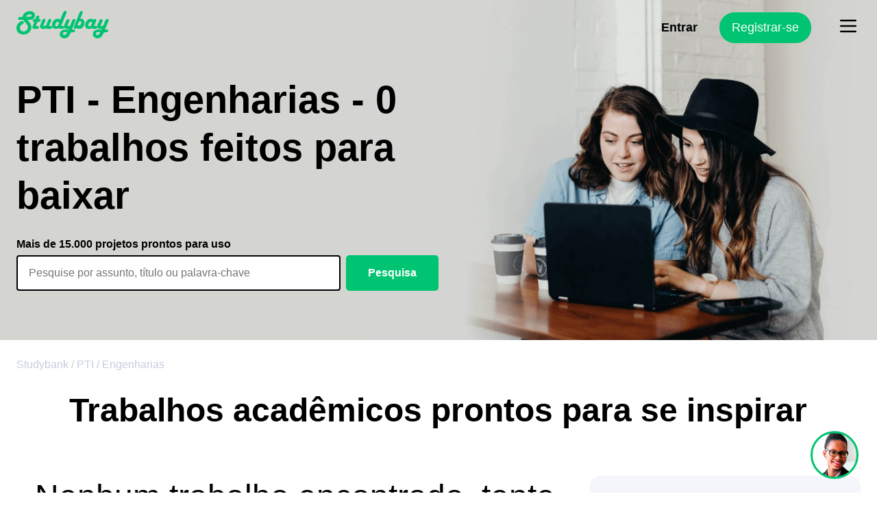

--- FILE ---
content_type: text/html; charset=utf-8
request_url: https://mystudybay.com.br/trabalhos-prontos/tipo-pti/materia-engenharias/
body_size: 10970
content:
<!DOCTYPE html><html><head><meta name="viewport" content="width=device-width"/><meta charSet="utf-8"/><meta http-equiv="Content-Type" content="text/html; charset=UTF-8"/><meta name="viewport" content="width=device-width, initial-scale=1.0"/><meta http-equiv="Content-Language" content="en"/><meta http-equiv="X-UA-Compatible" content="IE=edge,chrome=1"/><meta http-equiv="Pragma" content="no-cache"/><meta http-equiv="Cache-Control" content="no-cache"/><meta http-equiv="Expires" content="-1"/><meta content="yes" name="apple-mobile-web-app-capable"/><link rel="shortcut icon" href="/favicon.ico" type="image/x-icon"/><meta property="og:image" content="https://studybay.app/assets/images/marketing/social/Sticker.jpg"/><title>PTI | Engenharias | Comprar trabalhos prontos</title><meta name="description" content="PTI - Engenharias - 0 projetos feitos por estudantes como você! Procure mais trabalhos prontos na Studybay!"/><meta property="og:title" content="PTI | Engenharias | Comprar trabalhos prontos"/><meta property="og:description" content="PTI - Engenharias - 0 projetos feitos por estudantes como você! Procure mais trabalhos prontos na Studybay!"/><link rel="canonical" href="https://mystudybay.com.br/trabalhos-prontos/tipo-pti/materia-engenharias/"/><meta name="next-head-count" content="8"/><meta name="next-font-preconnect"/><link rel="preload" href="/_next/static/css/836269812f9b4af5.css" as="style"/><link rel="stylesheet" href="/_next/static/css/836269812f9b4af5.css" data-n-g=""/><link rel="preload" href="/_next/static/css/724b5e331346ebdb.css" as="style"/><link rel="stylesheet" href="/_next/static/css/724b5e331346ebdb.css" data-n-p=""/><link rel="preload" href="/_next/static/css/d5368a8e84607a71.css" as="style"/><link rel="stylesheet" href="/_next/static/css/d5368a8e84607a71.css" data-n-p=""/><link rel="preload" href="/_next/static/css/db07bb123447566b.css" as="style"/><link rel="stylesheet" href="/_next/static/css/db07bb123447566b.css" data-n-p=""/><noscript data-n-css=""></noscript><script defer="" nomodule="" src="/_next/static/chunks/polyfills-5cd94c89d3acac5f.js"></script><script src="/_next/static/chunks/webpack-e3241a373492d3d2.js" defer=""></script><script src="/_next/static/chunks/framework-0cd408b0efb381e4.js" defer=""></script><script src="/_next/static/chunks/main-9656904c6b364754.js" defer=""></script><script src="/_next/static/chunks/pages/_app-bd61c42175d93827.js" defer=""></script><script src="/_next/static/chunks/45-25fff0baaeea4093.js" defer=""></script><script src="/_next/static/chunks/571-361a4d98a9a194c5.js" defer=""></script><script src="/_next/static/chunks/195-0b3c65fcea3e4189.js" defer=""></script><script src="/_next/static/chunks/32-dd768d9d9f2979b8.js" defer=""></script><script src="/_next/static/chunks/pages/readyworks/%5B...readyworksSlug%5D-275bc41bba7bf0b5.js" defer=""></script><script src="/_next/static/Gi5Oci2ZfYGvBc4gl6p3h/_buildManifest.js" defer=""></script><script src="/_next/static/Gi5Oci2ZfYGvBc4gl6p3h/_ssgManifest.js" defer=""></script><script src="/_next/static/Gi5Oci2ZfYGvBc4gl6p3h/_middlewareManifest.js" defer=""></script></head><body><div id="__next"><header class="Header_header__pUpk9"><div class="Header_header__root__Vju5u common_containerWide__HpV7c common_container__mqVJE"><div class="Header_headerDescription__q6bb_"><a class="Header_logoLink__DCRmU" href="/"><svg aria-hidden="true" width="135" height="40" viewBox="0 0 135 40" fill="none" xmlns="http://www.w3.org/2000/svg" color="var(--c-green)" class="Header_brLogo__ShV1I"><path d="M13.969 8.61h4.523c2.528 0 3.858-.664 3.858-1.988 0-.53-.265-.926-.798-1.192-.532-.264-1.198-.53-2.128-.53-1.33 0-2.528.398-3.725 1.193-1.065.662-1.73 1.456-1.73 2.517Zm2.128 4.502 1.73 2.12 1.064 1.191c1.863 2.385 2.928 4.77 2.928 7.418 0 2.517-.932 4.769-2.662 6.622-2.26 2.65-5.321 3.974-9.178 3.974-2.929 0-5.323-.927-7.185-2.649C.932 30.066 0 27.815 0 25.033c0-3.311 1.464-6.224 4.39-8.477 1.597-1.192 2.927-1.854 4.257-1.854.665 0 1.198.132 1.597.53.399.397.665.927.665 1.457 0 .795-.532 1.456-1.464 2.119l-1.462.927c-.932.53-1.597 1.325-2.129 2.251-.533.927-.931 1.855-.799 2.782 0 1.457.533 2.65 1.464 3.71 1.064.926 2.26 1.456 3.858 1.456 1.73 0 3.193-.663 4.523-1.854 1.33-1.192 1.862-2.782 1.862-4.37a6.131 6.131 0 0 0-.798-3.048c-.531-.926-1.596-2.251-3.325-4.106-1.198-1.324-1.996-2.384-2.528-3.444H5.055c-1.73 0-2.66-.53-2.66-1.722 0-.794.265-1.456.93-1.986.533-.397 1.465-.663 2.53-.663h3.192c.265-2.383 1.33-4.503 3.46-6.092C14.5 1.059 16.894.265 19.821.265c2.128 0 3.858.53 5.189 1.721 1.33 1.193 1.994 2.65 1.994 4.504 0 2.384-1.064 4.239-3.192 5.563-1.197.663-3.06 1.06-5.72 1.06h-1.996Zm16.23-1.324h.534c1.596 0 2.395.53 2.395 1.722 0 .794-.267 1.324-.8 1.722-.531.397-1.33.662-2.394.662h-1.33l-2.528 6.225h2.129c1.596 0 2.394.53 2.394 1.722 0 .795-.265 1.325-.798 1.722-.532.397-1.33.662-2.261.662H26.34c-.93 0-1.73-.265-2.261-.662-.533-.397-.798-1.06-.798-1.854 0-.398.133-.927.399-1.59l.399-.794 2.129-5.431h-.266c-1.332 0-2.13-.53-2.13-1.59 0-.794.267-1.324.799-1.853.532-.398 1.33-.664 2.262-.664h.798l.931-2.516.133-.53c.533-1.456 1.464-2.119 2.794-2.119.532 0 .932.133 1.33.53.4.397.532.795.532 1.192 0 .53-.133 1.06-.531 1.854l-.533 1.59Zm15.168 10.198h2.129c.798 0 1.464.133 1.862.398.4.265.533.663.533 1.324 0 .795-.265 1.325-.798 1.855-.533.397-1.33.662-2.395.662h-3.327c-1.064 0-1.73-.397-2.128-1.192a3.27 3.27 0 0 1-2.528 1.192h-2.66c-1.064 0-1.995-.397-2.661-1.06-.798-.663-1.064-1.59-1.064-2.649 0-.661.133-1.324.532-2.119l2.528-6.357c.665-1.722 1.73-2.65 2.926-2.65.533 0 1.065.133 1.33.531.4.397.533.794.533 1.191 0 .398-.133.795-.266 1.325l-.133.53-1.995 4.9-.267.53c-.132.265-.132.53-.132.664 0 .528.399.926 1.064.926 1.596 0 2.527-.663 3.06-1.854l2.394-5.829c.665-1.722 1.73-2.648 2.927-2.648.532 0 .931.132 1.33.53.4.396.532.794.532 1.324 0 .397-.133.927-.532 1.854l-2.794 6.622Zm10.643.398h.666c.798 0 1.464-.265 1.73-.926l1.33-3.313c.133-.397.265-.661.265-.927 0-.396-.132-.662-.531-.926-.266-.266-.666-.398-1.198-.398-.931 0-1.863.53-2.66 1.59-.799 1.06-1.198 2.119-1.198 3.311.133 1.06.532 1.59 1.596 1.59Zm7.051-.398h2.262c1.597 0 2.395.53 2.395 1.722 0 .795-.266 1.325-.931 1.722-.533.398-1.33.663-2.395.663h-2.527c-1.065 0-1.73-.397-2.263-1.192-.798.795-1.73 1.192-2.66 1.192h-2.396c-1.464 0-2.527-.53-3.46-1.457-.93-.927-1.33-2.252-1.33-3.84 0-2.385.8-4.637 2.529-6.492 1.73-1.986 3.592-2.914 5.72-2.914 1.596 0 2.794.531 3.725 1.59L68.115 2.65C68.914.927 69.845 0 71.175 0c.532 0 1.065.133 1.464.53.398.397.532.795.532 1.325 0 .397-.134.794-.266 1.324l-.266.53-7.45 18.277Zm9.048 8.742h-2.53c-2.66 0-3.989.795-3.989 2.65 0 .662.133 1.06.53 1.456.4.398.932.53 1.465.53.798 0 1.596-.397 2.261-1.06.798-.662 1.465-1.853 2.263-3.575v-.001Zm6.784-3.576h2.261c1.597 0 2.395.53 2.395 1.59 0 .795-.265 1.324-.798 1.721-.532.397-1.33.663-2.395.663h-3.06c-.399 1.06-1.064 2.517-1.995 4.238C75.7 38.41 73.304 40 70.111 40c-1.995 0-3.592-.662-4.922-1.722-1.331-1.192-1.995-2.649-1.995-4.37 0-1.193.398-2.385 1.063-3.445.665-1.06 1.73-1.853 2.794-2.384 1.33-.661 3.326-.927 5.986-.927h3.06l.532-1.324c-.799.34-1.658.52-2.527.53-1.33 0-2.528-.398-3.326-1.06s-1.33-1.457-1.33-2.65c0-.662.265-1.588.798-2.913l2.128-5.033.267-.53c.665-1.457 1.597-2.12 2.794-2.12.531 0 1.064.133 1.463.53.399.398.532.796.532 1.325 0 .397-.133.927-.532 1.722L75.034 20c-.267.662-.4 1.192-.4 1.325 0 .661.4.927 1.198.927.532 0 1.196-.133 1.73-.53.664-.397 1.063-.663 1.196-1.192l2.528-6.093.133-.53c.532-1.456 1.596-2.119 2.927-2.119.532 0 1.064.133 1.33.53.4.397.532.794.532 1.324 0 .398-.133.795-.265 1.192l-.267.53-4.656 11.788h.001Zm8.116-6.755c.216.329.512.599.86.784.349.185.74.28 1.135.276.532 0 1.064-.132 1.464-.53.53-.397 1.063-1.06 1.462-1.854.4-.795.665-1.59.665-2.252 0-.53-.132-.926-.398-1.324-.266-.397-.666-.53-1.198-.53-1.064 0-1.994.795-2.66 2.517l-1.33 2.913Zm3.857-8.741c.532-.133 1.064-.266 1.464-.266 1.463 0 2.528.531 3.46 1.59.93 1.06 1.329 2.518 1.329 4.238 0 3.312-1.197 5.962-3.725 7.948-.931.662-1.863.927-2.794.927h-1.73c-1.197 0-2.261-.397-3.06-1.325-.531.927-1.33 1.325-2.394 1.325-.532 0-.93-.133-1.33-.53-.399-.397-.532-.795-.532-1.325 0-.397.133-.794.265-1.324l.267-.53L91.93 2.78l.266-.53C92.728.796 93.659.134 94.856.134c.532 0 1.064.132 1.33.53.4.397.532.794.532 1.323 0 .398-.132.795-.265 1.325l-.267.53-3.193 7.815Zm13.436 10.728h.4c1.064 0 1.729-.398 1.995-1.192l1.33-3.047c.133-.397.266-.794.266-1.06 0-.264-.133-.529-.398-.793-.4-.266-.799-.398-1.198-.398-.931 0-1.73.53-2.661 1.457-.799 1.06-1.33 2.12-1.33 3.179 0 1.325.531 1.853 1.596 1.853v.001Zm6.918-.398h2.129c1.596 0 2.395.53 2.395 1.722 0 .795-.267 1.325-.799 1.855-.532.397-1.33.662-2.394.662h-2.528c-1.064 0-1.863-.397-2.262-1.325-.931.796-1.862 1.325-2.794 1.325h-2.129c-1.463 0-2.527-.53-3.459-1.457-.93-.927-1.329-2.252-1.329-3.973 0-2.384.798-4.636 2.527-6.49 1.73-1.854 3.592-2.915 5.721-2.915 1.597 0 2.794.531 3.592 1.722.665-.927 1.464-1.456 2.527-1.456.533 0 1.064.132 1.464.53.399.396.531.794.531 1.324 0 .397-.132.794-.265 1.324l-.266.53-2.661 6.622Zm9.179 8.742H120c-2.661 0-3.992.795-3.992 2.65 0 .662.134 1.06.533 1.456.399.398.798.53 1.464.53.797 0 1.596-.397 2.261-1.06.665-.662 1.464-1.853 2.262-3.575l-.001-.001Zm6.786-3.576h2.261c1.597 0 2.395.53 2.395 1.59 0 .795-.266 1.324-.798 1.721-.533.397-1.331.663-2.395.663h-3.06c-.399 1.06-1.065 2.517-1.995 4.238-1.73 3.047-4.125 4.636-7.318 4.636-1.995 0-3.592-.662-4.922-1.722-1.33-1.192-1.995-2.649-1.995-4.37 0-1.193.399-2.385 1.064-3.445.666-1.06 1.73-1.853 2.794-2.384 1.33-.661 3.326-.927 5.986-.927h3.06l.533-1.324c-.8.34-1.659.52-2.529.53-1.329 0-2.527-.398-3.325-1.06s-1.331-1.457-1.331-2.65c0-.662.266-1.588.799-2.913l2.129-5.033.265-.53c.665-1.457 1.597-2.12 2.794-2.12.532 0 1.064.133 1.464.53.398.398.531.796.531 1.325 0 .397-.133.927-.531 1.722L123.326 20c-.265.662-.399 1.192-.399 1.325 0 .661.399.927 1.197.927.532 0 1.198-.133 1.729-.53.666-.397 1.065-.663 1.198-1.192l2.528-6.093.265-.53c.533-1.456 1.597-2.119 2.794-2.119.533 0 1.065.133 1.464.53s.532.794.532 1.324c0 .398-.133.795-.265 1.192l-.268.53-4.788 11.788Z" fill="var(--c-green)"></path></svg></a><p class="Header_headerDescription__text__uGyB4">Trabalhos com nota <br/>máxima<br/>Ajuda para estudantes <br/>universitários</p></div><div class="Header_headerLogo__qCvlR Header_headerLogoVisible__9MIA2"><a class="Header_logoLink__DCRmU" href="/"><svg aria-hidden="true" width="135" height="40" viewBox="0 0 135 40" fill="none" xmlns="http://www.w3.org/2000/svg" color="var(--c-green)"><path d="M13.969 8.61h4.523c2.528 0 3.858-.664 3.858-1.988 0-.53-.265-.926-.798-1.192-.532-.264-1.198-.53-2.128-.53-1.33 0-2.528.398-3.725 1.193-1.065.662-1.73 1.456-1.73 2.517Zm2.128 4.502 1.73 2.12 1.064 1.191c1.863 2.385 2.928 4.77 2.928 7.418 0 2.517-.932 4.769-2.662 6.622-2.26 2.65-5.321 3.974-9.178 3.974-2.929 0-5.323-.927-7.185-2.649C.932 30.066 0 27.815 0 25.033c0-3.311 1.464-6.224 4.39-8.477 1.597-1.192 2.927-1.854 4.257-1.854.665 0 1.198.132 1.597.53.399.397.665.927.665 1.457 0 .795-.532 1.456-1.464 2.119l-1.462.927c-.932.53-1.597 1.325-2.129 2.251-.533.927-.931 1.855-.799 2.782 0 1.457.533 2.65 1.464 3.71 1.064.926 2.26 1.456 3.858 1.456 1.73 0 3.193-.663 4.523-1.854 1.33-1.192 1.862-2.782 1.862-4.37a6.131 6.131 0 0 0-.798-3.048c-.531-.926-1.596-2.251-3.325-4.106-1.198-1.324-1.996-2.384-2.528-3.444H5.055c-1.73 0-2.66-.53-2.66-1.722 0-.794.265-1.456.93-1.986.533-.397 1.465-.663 2.53-.663h3.192c.265-2.383 1.33-4.503 3.46-6.092C14.5 1.059 16.894.265 19.821.265c2.128 0 3.858.53 5.189 1.721 1.33 1.193 1.994 2.65 1.994 4.504 0 2.384-1.064 4.239-3.192 5.563-1.197.663-3.06 1.06-5.72 1.06h-1.996Zm16.23-1.324h.534c1.596 0 2.395.53 2.395 1.722 0 .794-.267 1.324-.8 1.722-.531.397-1.33.662-2.394.662h-1.33l-2.528 6.225h2.129c1.596 0 2.394.53 2.394 1.722 0 .795-.265 1.325-.798 1.722-.532.397-1.33.662-2.261.662H26.34c-.93 0-1.73-.265-2.261-.662-.533-.397-.798-1.06-.798-1.854 0-.398.133-.927.399-1.59l.399-.794 2.129-5.431h-.266c-1.332 0-2.13-.53-2.13-1.59 0-.794.267-1.324.799-1.853.532-.398 1.33-.664 2.262-.664h.798l.931-2.516.133-.53c.533-1.456 1.464-2.119 2.794-2.119.532 0 .932.133 1.33.53.4.397.532.795.532 1.192 0 .53-.133 1.06-.531 1.854l-.533 1.59Zm15.168 10.198h2.129c.798 0 1.464.133 1.862.398.4.265.533.663.533 1.324 0 .795-.265 1.325-.798 1.855-.533.397-1.33.662-2.395.662h-3.327c-1.064 0-1.73-.397-2.128-1.192a3.27 3.27 0 0 1-2.528 1.192h-2.66c-1.064 0-1.995-.397-2.661-1.06-.798-.663-1.064-1.59-1.064-2.649 0-.661.133-1.324.532-2.119l2.528-6.357c.665-1.722 1.73-2.65 2.926-2.65.533 0 1.065.133 1.33.531.4.397.533.794.533 1.191 0 .398-.133.795-.266 1.325l-.133.53-1.995 4.9-.267.53c-.132.265-.132.53-.132.664 0 .528.399.926 1.064.926 1.596 0 2.527-.663 3.06-1.854l2.394-5.829c.665-1.722 1.73-2.648 2.927-2.648.532 0 .931.132 1.33.53.4.396.532.794.532 1.324 0 .397-.133.927-.532 1.854l-2.794 6.622Zm10.643.398h.666c.798 0 1.464-.265 1.73-.926l1.33-3.313c.133-.397.265-.661.265-.927 0-.396-.132-.662-.531-.926-.266-.266-.666-.398-1.198-.398-.931 0-1.863.53-2.66 1.59-.799 1.06-1.198 2.119-1.198 3.311.133 1.06.532 1.59 1.596 1.59Zm7.051-.398h2.262c1.597 0 2.395.53 2.395 1.722 0 .795-.266 1.325-.931 1.722-.533.398-1.33.663-2.395.663h-2.527c-1.065 0-1.73-.397-2.263-1.192-.798.795-1.73 1.192-2.66 1.192h-2.396c-1.464 0-2.527-.53-3.46-1.457-.93-.927-1.33-2.252-1.33-3.84 0-2.385.8-4.637 2.529-6.492 1.73-1.986 3.592-2.914 5.72-2.914 1.596 0 2.794.531 3.725 1.59L68.115 2.65C68.914.927 69.845 0 71.175 0c.532 0 1.065.133 1.464.53.398.397.532.795.532 1.325 0 .397-.134.794-.266 1.324l-.266.53-7.45 18.277Zm9.048 8.742h-2.53c-2.66 0-3.989.795-3.989 2.65 0 .662.133 1.06.53 1.456.4.398.932.53 1.465.53.798 0 1.596-.397 2.261-1.06.798-.662 1.465-1.853 2.263-3.575v-.001Zm6.784-3.576h2.261c1.597 0 2.395.53 2.395 1.59 0 .795-.265 1.324-.798 1.721-.532.397-1.33.663-2.395.663h-3.06c-.399 1.06-1.064 2.517-1.995 4.238C75.7 38.41 73.304 40 70.111 40c-1.995 0-3.592-.662-4.922-1.722-1.331-1.192-1.995-2.649-1.995-4.37 0-1.193.398-2.385 1.063-3.445.665-1.06 1.73-1.853 2.794-2.384 1.33-.661 3.326-.927 5.986-.927h3.06l.532-1.324c-.799.34-1.658.52-2.527.53-1.33 0-2.528-.398-3.326-1.06s-1.33-1.457-1.33-2.65c0-.662.265-1.588.798-2.913l2.128-5.033.267-.53c.665-1.457 1.597-2.12 2.794-2.12.531 0 1.064.133 1.463.53.399.398.532.796.532 1.325 0 .397-.133.927-.532 1.722L75.034 20c-.267.662-.4 1.192-.4 1.325 0 .661.4.927 1.198.927.532 0 1.196-.133 1.73-.53.664-.397 1.063-.663 1.196-1.192l2.528-6.093.133-.53c.532-1.456 1.596-2.119 2.927-2.119.532 0 1.064.133 1.33.53.4.397.532.794.532 1.324 0 .398-.133.795-.265 1.192l-.267.53-4.656 11.788h.001Zm8.116-6.755c.216.329.512.599.86.784.349.185.74.28 1.135.276.532 0 1.064-.132 1.464-.53.53-.397 1.063-1.06 1.462-1.854.4-.795.665-1.59.665-2.252 0-.53-.132-.926-.398-1.324-.266-.397-.666-.53-1.198-.53-1.064 0-1.994.795-2.66 2.517l-1.33 2.913Zm3.857-8.741c.532-.133 1.064-.266 1.464-.266 1.463 0 2.528.531 3.46 1.59.93 1.06 1.329 2.518 1.329 4.238 0 3.312-1.197 5.962-3.725 7.948-.931.662-1.863.927-2.794.927h-1.73c-1.197 0-2.261-.397-3.06-1.325-.531.927-1.33 1.325-2.394 1.325-.532 0-.93-.133-1.33-.53-.399-.397-.532-.795-.532-1.325 0-.397.133-.794.265-1.324l.267-.53L91.93 2.78l.266-.53C92.728.796 93.659.134 94.856.134c.532 0 1.064.132 1.33.53.4.397.532.794.532 1.323 0 .398-.132.795-.265 1.325l-.267.53-3.193 7.815Zm13.436 10.728h.4c1.064 0 1.729-.398 1.995-1.192l1.33-3.047c.133-.397.266-.794.266-1.06 0-.264-.133-.529-.398-.793-.4-.266-.799-.398-1.198-.398-.931 0-1.73.53-2.661 1.457-.799 1.06-1.33 2.12-1.33 3.179 0 1.325.531 1.853 1.596 1.853v.001Zm6.918-.398h2.129c1.596 0 2.395.53 2.395 1.722 0 .795-.267 1.325-.799 1.855-.532.397-1.33.662-2.394.662h-2.528c-1.064 0-1.863-.397-2.262-1.325-.931.796-1.862 1.325-2.794 1.325h-2.129c-1.463 0-2.527-.53-3.459-1.457-.93-.927-1.329-2.252-1.329-3.973 0-2.384.798-4.636 2.527-6.49 1.73-1.854 3.592-2.915 5.721-2.915 1.597 0 2.794.531 3.592 1.722.665-.927 1.464-1.456 2.527-1.456.533 0 1.064.132 1.464.53.399.396.531.794.531 1.324 0 .397-.132.794-.265 1.324l-.266.53-2.661 6.622Zm9.179 8.742H120c-2.661 0-3.992.795-3.992 2.65 0 .662.134 1.06.533 1.456.399.398.798.53 1.464.53.797 0 1.596-.397 2.261-1.06.665-.662 1.464-1.853 2.262-3.575l-.001-.001Zm6.786-3.576h2.261c1.597 0 2.395.53 2.395 1.59 0 .795-.266 1.324-.798 1.721-.533.397-1.331.663-2.395.663h-3.06c-.399 1.06-1.065 2.517-1.995 4.238-1.73 3.047-4.125 4.636-7.318 4.636-1.995 0-3.592-.662-4.922-1.722-1.33-1.192-1.995-2.649-1.995-4.37 0-1.193.399-2.385 1.064-3.445.666-1.06 1.73-1.853 2.794-2.384 1.33-.661 3.326-.927 5.986-.927h3.06l.533-1.324c-.8.34-1.659.52-2.529.53-1.329 0-2.527-.398-3.325-1.06s-1.331-1.457-1.331-2.65c0-.662.266-1.588.799-2.913l2.129-5.033.265-.53c.665-1.457 1.597-2.12 2.794-2.12.532 0 1.064.133 1.464.53.398.398.531.796.531 1.325 0 .397-.133.927-.531 1.722L123.326 20c-.265.662-.399 1.192-.399 1.325 0 .661.399.927 1.197.927.532 0 1.198-.133 1.729-.53.666-.397 1.065-.663 1.198-1.192l2.528-6.093.265-.53c.533-1.456 1.597-2.119 2.794-2.119.533 0 1.065.133 1.464.53s.532.794.532 1.324c0 .398-.133.795-.265 1.192l-.268.53-4.788 11.788Z" fill="var(--c-green)"></path></svg></a></div><nav class="Header_header__nav__k29Oj" id="nav-menu"><div class="Header_auth__Dfgn5"><span class="Link_link__BueGP Link_linkShy__0Khk_ Header_auth__login__KuhSI">Entrar</span><span class="Link_linkCta__h31nE Link_linkCtaRounded__UMkk6 Header_auth__signup__UBNNU">Registrar-se</span><button class="common_buttonBlank__GXMCy Header_burgerMenuClose__EJ3Hd" aria-controls="nav-menu" aria-expanded="true" disabled=""><span class="IH">Fechar o menu</span><svg width="14" height="14" viewBox="0 0 14 14" stroke="currentColor" stroke-width="2" stroke-linecap="round" xmlns="http://www.w3.org/2000/svg" aria-hidden="true"><path d="M1 1 L13 13"></path><path d="M13 1 L1 13"></path></svg></button></div><ul class="Header_headerMenu__nHS3U"><li class="Header_headerMenu__hostItem__nYOPJ"><button class="common_buttonBlank__GXMCy Header_writingCenterButton__z5wIZ" aria-expanded="false" aria-controls="writing-center-content"><span id="writing-center-label">Centro de escrita</span><span class="IH">(toggle)</span></button><div class="Header_dropdownContent__QzfRD" id="writing-center-content" aria-labelledby="writing-center-label"><section class="Header_contentSection__kSmVe" aria-labelledby="content-worktypes"><p class="Header_contentSection__heading__7L7Wx" aria-hidden="true" id="content-worktypes">Tipos de projetos que elaboramos</p><ul class="Header_contentList__QLpLZ"><li class="Header_contentList__item__qwezA"><a class="Link_link__BueGP Link_linkShy__0Khk_" href="https://mystudybay.com.br/trabalhos-diversos/">Trabalhos escolares, acadêmicos, faculdade</a></li><li class="Header_contentList__item__qwezA"><a class="Link_link__BueGP Link_linkShy__0Khk_" href="https://mystudybay.com.br/dicas-para-elaborar-uma-dissertacao-critica/">Dissertação crítica</a></li><li class="Header_contentList__item__qwezA"><a class="Link_link__BueGP Link_linkShy__0Khk_" href="https://mystudybay.com.br/monografia-exemplo/">Monografia</a></li><li class="Header_contentList__item__qwezA"><a class="Link_link__BueGP Link_linkShy__0Khk_" href="https://mystudybay.com.br/comprar-monografia/">TCC</a></li><li class="Header_contentList__item__qwezA"><a class="Link_link__BueGP Link_linkShy__0Khk_" href="https://mystudybay.com.br/texto-narrativo-descritivo-e-dissertativo-como/">Texto narrativo</a></li><li class="Header_contentList__item__qwezA"><a class="Link_link__BueGP Link_linkShy__0Khk_" href="https://mystudybay.com.br/blog/como-escrever-uma-cronica/">Cronica dissertativa</a></li><li class="Header_contentList__item__qwezA"><a class="Link_link__BueGP Link_linkShy__0Khk_" href="https://mystudybay.com.br/blog/ajuda-para-ensaio/">Ensaio literário</a></li><li class="Header_contentList__item__qwezA"><a class="Link_link__BueGP Link_linkShy__0Khk_" href="https://mystudybay.com.br/ensaio-critico/">Ensaio crítico</a></li><li class="Header_contentList__item__qwezA"><a class="Link_link__BueGP Link_linkShy__0Khk_" href="https://mystudybay.com.br/revisao-de-ensaio/">Ensaio acadêmico ou científico</a></li><li class="Header_contentList__item__qwezA"><a class="Link_link__BueGP Link_linkShy__0Khk_" href="https://mystudybay.com.br/blog/portfolio-unopar-pronto/">Portfólio Unopar</a></li><li class="Header_contentList__item__qwezA"><a class="Link_link__BueGP Link_linkShy__0Khk_" href="https://mystudybay.com.br/como-fazer-mini-biografia/">Minibiografia</a></li><li class="Header_contentList__item__qwezA"><a class="Link_link__BueGP Link_linkShy__0Khk_" href="https://mystudybay.com.br/texto-dissertativo-argumentativo-redacao/">Texto dissertativo argumentativo</a></li><li class="Header_contentList__item__qwezA"><a class="Link_link__BueGP Link_linkShy__0Khk_" href="https://mystudybay.com.br/modelo-de-relatorio-pronto/">Relatório</a></li><li class="Header_contentList__item__qwezA"><a class="Link_link__BueGP Link_linkShy__0Khk_" href="https://mystudybay.com.br/relatorio-de-estagio/">Relatório de estágio</a></li><li class="Header_contentList__item__qwezA"><a class="Link_link__BueGP Link_linkShy__0Khk_" href="https://mystudybay.com.br/carta-intensao/">Carta de intenção</a></li></ul></section><section class="Header_contentSection__kSmVe" aria-labelledby="content-categories"><p class="Header_contentSection__heading__7L7Wx" aria-hidden="true" id="content-categories">Áreas acadêmicas e matérias</p><ul class="Header_contentList__QLpLZ"><li class="Header_contentList__item__qwezA"><a class="Link_link__BueGP Link_linkShy__0Khk_ Link_linkShyInverted__O9lWm Header_contentSection__link__On6zz Header_contentSection__linkContrast__CvRy2" href="https://mystudybay.com.br/blog/tcc-direito-civil-temas/">TCC direito civil</a></li><li class="Header_contentList__item__qwezA"><a class="Link_link__BueGP Link_linkShy__0Khk_ Link_linkShyInverted__O9lWm Header_contentSection__link__On6zz Header_contentSection__linkContrast__CvRy2" href="https://mystudybay.com.br/temas-para-monografia-direito-penal/">TCC direito penal</a></li><li class="Header_contentList__item__qwezA"><a class="Link_link__BueGP Link_linkShy__0Khk_ Link_linkShyInverted__O9lWm Header_contentSection__link__On6zz Header_contentSection__linkContrast__CvRy2" href="https://mystudybay.com.br/tcc-direito-de-familia/">TCC direito de família</a></li><li class="Header_contentList__item__qwezA"><a class="Link_link__BueGP Link_linkShy__0Khk_ Link_linkShyInverted__O9lWm Header_contentSection__link__On6zz Header_contentSection__linkContrast__CvRy2" href="https://mystudybay.com.br/conheca-temas-para-monografia-de-enfermagem/">TCC de medicina</a></li><li class="Header_contentList__item__qwezA"><a class="Link_link__BueGP Link_linkShy__0Khk_ Link_linkShyInverted__O9lWm Header_contentSection__link__On6zz Header_contentSection__linkContrast__CvRy2" href="https://mystudybay.com.br/monografia-educacao-inclusiva/">TCC educação inclusiva e especial</a></li><li class="Header_contentList__item__qwezA"><a class="Link_link__BueGP Link_linkShy__0Khk_ Link_linkShyInverted__O9lWm Header_contentSection__link__On6zz Header_contentSection__linkContrast__CvRy2" href="https://mystudybay.com.br/monografias-prontas-administracao/">TCC de administração</a></li><li class="Header_contentList__item__qwezA"><a class="Link_link__BueGP Link_linkShy__0Khk_ Link_linkShyInverted__O9lWm Header_contentSection__link__On6zz Header_contentSection__linkContrast__CvRy2" href="https://mystudybay.com.br/monografia-sobre-educacao-infantil/">TCC educação infantil</a></li><li class="Header_contentList__item__qwezA"><a class="Link_link__BueGP Link_linkShy__0Khk_ Link_linkShyInverted__O9lWm Header_contentSection__link__On6zz Header_contentSection__linkContrast__CvRy2" href="https://mystudybay.com.br/escolha-temas-para-monografia-contabilidade/">Monografia contabilidade</a></li><li class="Header_contentList__item__qwezA"><a class="Link_link__BueGP Link_linkShy__0Khk_ Link_linkShyInverted__O9lWm Header_contentSection__link__On6zz Header_contentSection__linkContrast__CvRy2" href="https://mystudybay.com.br/blog/tcc-em-ingles/">TCC língua inglesa</a></li><li class="Header_contentList__item__qwezA"><a class="Link_link__BueGP Link_linkShy__0Khk_ Link_linkShyInverted__O9lWm Header_contentSection__link__On6zz Header_contentSection__linkContrast__CvRy2" href="https://mystudybay.com.br/tcc-psicologia/">TCC de psicologia</a></li><li class="Header_contentList__item__qwezA"><a class="Link_link__BueGP Link_linkShy__0Khk_ Link_linkShyInverted__O9lWm Header_contentSection__link__On6zz Header_contentSection__linkContrast__CvRy2" href="https://mystudybay.com.br/tcc-pronto-sobre-leitura/">TCC sobre literatura infantil</a></li><li class="Header_contentList__item__qwezA"><a class="Link_link__BueGP Link_linkShy__0Khk_ Link_linkShyInverted__O9lWm Header_contentSection__link__On6zz Header_contentSection__linkContrast__CvRy2" href="https://mystudybay.com.br/temas-para-texto-dissertativo-sobre-tecnologia/">TCC ciências da computação</a></li><li class="Header_contentList__item__qwezA"><a class="Link_link__BueGP Link_linkShy__0Khk_ Link_linkShyInverted__O9lWm Header_contentSection__link__On6zz Header_contentSection__linkContrast__CvRy2" href="https://mystudybay.com.br/tcc-engenharia-mecanica/">TCC engenharia mecânic</a></li><li class="Header_contentList__item__qwezA"><a class="Link_link__BueGP Link_linkShy__0Khk_ Link_linkShyInverted__O9lWm Header_contentSection__link__On6zz Header_contentSection__linkContrast__CvRy2" href="https://mystudybay.com.br/tcc-sistemas-de-informacao/">TCC tecnologia da informação</a></li><li class="Header_contentList__item__qwezA"><a class="Link_link__BueGP Link_linkShy__0Khk_ Link_linkShyInverted__O9lWm Header_contentSection__link__On6zz Header_contentSection__linkContrast__CvRy2" href="https://mystudybay.com.br/tcc-engenharia-producao/">TCC engenharia de produção</a></li></ul></section></div></li><li class="Header_headerMenu__item__Ceejv"><a class="Link_link__BueGP Link_linkShy__0Khk_ Header_menuLink__YDuFV" href="https://mystudybay.com.br/tcc/">Tudo para seu TCC</a></li><li class="Header_headerMenu__item__Ceejv"><a class="Link_link__BueGP Link_linkShy__0Khk_ Header_menuLink__YDuFV" href="https://mystudybay.com.br/blog/">Blog</a></li><li class="Header_headerMenu__item__Ceejv"><a class="Link_link__BueGP Link_linkShy__0Khk_ Header_menuLink__YDuFV" href="https://mystudybay.com.br/info/faq/">FAQ</a></li><li class="Header_headerMenu__item__Ceejv"><a class="Link_link__BueGP Link_linkShy__0Khk_ Header_menuLink__YDuFV" href="https://mystudybay.com.br/info/honorcode/">Código de Honra</a></li></ul></nav><button class="common_buttonBlank__GXMCy Header_burgerMenuOpen__61a2N" aria-expanded="false" aria-controls="nav-menu"><span class="IH">Abrir o menu</span><svg width="32" height="32" viewBox="0 0 32 32" fill="none" xmlns="http://www.w3.org/2000/svg" aria-hidden="true"><path d="M4 8.00002C4 7.26365 4.59696 6.66669 5.33333 6.66669H26.6667C27.4031 6.66669 28 7.26365 28 8.00002C28 8.73639 27.4031 9.33335 26.6667 9.33335H5.33333C4.59696 9.33335 4 8.73639 4 8.00002Z" fill="black"></path><path d="M4 16C4 15.2636 4.59696 14.6667 5.33333 14.6667H26.6667C27.4031 14.6667 28 15.2636 28 16C28 16.7364 27.4031 17.3334 26.6667 17.3334H5.33333C4.59696 17.3334 4 16.7364 4 16Z" fill="black"></path><path d="M5.33333 22.6667C4.59696 22.6667 4 23.2636 4 24C4 24.7364 4.59696 25.3334 5.33333 25.3334H26.6667C27.4031 25.3334 28 24.7364 28 24C28 23.2636 27.4031 22.6667 26.6667 22.6667H5.33333Z" fill="black"></path></svg></button></div></header><div role="search"><div class="Hero_heroWrapper__c6sSl" data-cp-protected="true"><div class="common_container__mqVJE common_containerWide__HpV7c Hero_heroContainer__XQqSy" style="--hero-br-image:url(/_next/static/media/two-women.896da213.jpg)"><div class="Hero_hero__UQPWC"><h1 class="Hero_hero__heading__1DGuh">PTI - Engenharias - 0 trabalhos feitos para baixar</h1><p class="Hero_hero__motivation__aTvY1">Mais de 15.000 projetos prontos para uso</p><form class="SearchFrom_form__o3pQA"><label class="SearchFrom_form__labeled__ZZMNr"><span class="IH">Informe o tipo, assunto, área ou qualquer palavra-chave</span><span><span class="Input_input__IgF1n" data-input-wrapper="1"><input class="Common_field__7RcuK" id=":Rjdm:" data-root="1" placeholder="Pesquise por assunto, título ou palavra-chave" pattern="(\s){0,}\S+.*" title="A introdução não deve haver somente espaços" value=""/></span></span></label><button class="Button_button__zvsj2 SearchFrom_form__button__ZYLfR"><span>Pesquisa</span></button></form></div></div></div></div><nav class="Breadcrumbs_breadcrumbs__IGQv8" style="--breadcrumbs-color:var(--c-white)"><div class="common_container__mqVJE common_containerWide__HpV7c Breadcrumbs_breadcrumbs__root__N9_pE"><ol class="Breadcrumbs_breadcrumbsItems__FYh4c"><li class="Breadcrumbs_breadcrumbsItems__item__aHM9n"><a class="Link_link__BueGP Link_linkShy__0Khk_ Breadcrumbs_breadcrumbs__link__GpMdV" href="/trabalhos-prontos/" aria-current="false" role="link">Studybank</a></li><li class="Breadcrumbs_breadcrumbsItems__item__aHM9n"><a class="Link_link__BueGP Link_linkShy__0Khk_ Breadcrumbs_breadcrumbs__link__GpMdV" href="/trabalhos-prontos/tipo-pti/" aria-current="false" role="link">PTI</a></li><li class="Breadcrumbs_breadcrumbsItems__item__aHM9n"><span class="Link_link__BueGP Link_linkShy__0Khk_ Breadcrumbs_breadcrumbs__link__GpMdV" aria-current="page" role="link">Engenharias</span></li></ol></div></nav><main><article class="common_container__mqVJE common_containerWide__HpV7c Works_worksWrapper__T2aGf"><h2 class="Works_workdsHeading__ZXaTP">Trabalhos acadêmicos prontos para se inspirar</h2><div class="Works_filterContainer__zA7Xm"><div class="Filter_filterWrapper__p6X3I"><button class="common_buttonBlank__GXMCy Filter_filterTrigger__RKHMP" aria-expanded="false" aria-controls="works-filter-root"><img src="/_next/static/media/settings.5e2852a5.svg" loading="lazy" width="20" height="18" alt=""/><span class="IH">Abrir</span>Filtro</button><form class="Filter_filter__yTdZx" id="works-filter-root"><span class="Select_selectWrapper__TVOVA"><span class="Label_labelWrapper__5Hgt6"><label class="Label_label__aqGF3" for=":R2sam:" data-label=":R2sam:">Tipo de trabalho</label></span><span class="Select_select__o9Y9N" data-select-wrapper="1"><select id=":R2sam:" class="Select_selectRoot__kmOj4" data-root="1"><option value="">Todos os tipos de projetos</option><option value="41">Artigo acadêmico</option><option value="42">Artigo cientifíco</option><option value="44">Calculos</option><option value="56">Monografia</option><option value="62">Portfólio</option><option value="70">Projeto de Pesquisa</option><option value="94">Projeto integrador</option><option value="71">Proposta de Dissertação</option><option value="64">Pré-projeto</option><option value="75">Questões e Exercícios</option><option value="76">Redação</option><option value="83">Resumo</option><option value="86">Revisão Textual</option><option value="84">Revisão bibliografica</option><option value="37">TCC</option><option value="87">Tese de Doutorado</option></select></span></span><span class="Select_selectWrapper__TVOVA"><span class="Label_labelWrapper__5Hgt6"><label class="Label_label__aqGF3" for=":R3sam:" data-label=":R3sam:">Disciplina</label></span><span class="Select_select__o9Y9N" data-select-wrapper="1"><select id=":R3sam:" class="Select_selectRoot__kmOj4" data-root="1"><option value="">Todos os disciplinas</option><option value="64">Administração</option><option value="87">Educação Física</option><option value="98">Física</option><option value="103">Gerenciamento de Projetos</option><option value="106">Gestão de pessoas</option><option value="110">História</option><option value="119">Matemática</option><option value="125">Outro</option><option value="126">Pedagogia</option><option value="130">Recursos humanos</option><option value="131">Relações Públicas</option><option value="132">Religião</option><option value="135">Segurança pública</option><option value="139">Tecnologia da informação</option></select></span></span><span class="TwoThumbsSlider_ttSliderWrapper__NNKiA"><fieldset class="TwoThumbsSlider_ttSliderRoot__6B67g"><legend class="TwoThumbsSlider_ttSliderRoot__legend__zVsNM" data-label="true">Palavras<span class="IH">Choose values from min to max</span></legend><span class="TwoThumbsSlider_ttSliderRoot__slider__cwh_Z" data-thumb-slider="true"><span class="TwoThumbsSlider_ttSliderTrack__PaEms" data-thumb-slider-track="true"><span class="TwoThumbsSlider_ttSliderTrack__range__Af9JR" style="--tt-slider-start:0%;--tt-slider-max-width:100%" data-thumb-slider-range="true"></span><span class="TwoThumbsSlider_ttSliderTrack__thumb__9Pwpz" style="--tt-slider-thumb-width:24px;--tt-slider-left-pos:0%" role="slider" tabindex="0" aria-valuemin="275" aria-valuemax="550000" aria-valuenow="275" data-thumb-slider-min="true"></span><span class="TwoThumbsSlider_ttSliderTrack__thumb__9Pwpz" style="--tt-slider-thumb-width:24px;--tt-slider-left-pos:100%" role="slider" tabindex="0" aria-valuemin="275" aria-valuemax="550000" aria-valuenow="550000" data-thumb-slider-max="true"></span></span></span><span class="TwoThumbsSlider_ttSliderRoot__inputs__de69N" data-inputs="true"><span class="TwoThumbsSlider_ttSliderInputs__labeled__Qr_L4"><span class="IH">min</span><input class="TwoThumbsSlider_ttSliderInputs__input__gIJ6w" type="number" inputMode="decimal" min="275" placeholder="De 275" data-input-min="true" value=""/></span><span class="TwoThumbsSlider_ttSliderInputs__labeled__Qr_L4"><span class="IH">max</span><input class="TwoThumbsSlider_ttSliderInputs__input__gIJ6w" type="number" inputMode="decimal" max="550000" placeholder="A 550 000" data-input-max="true"/></span></span></fieldset><span class="TwoThumbsSlider_ttSliderCaption__Q18Dd" data-caption="true">1 página = 275 palavras</span></span><button class="Button_button__zvsj2 Filter_filter__submit__uCMqB"><span>Aplicar</span></button></form></div></div><div class="Works_worksContainer__Uimwi"><p class="Works_works404__95U3X">Nenhum trabalho encontrado, tente outros parâmetros nos filtros</p></div></article></main><footer class="Footer_footer__1IwEk"><div class="Footer_footer__firstRow__eh5hk"><div class="Footer_footer__helpBlock__Dj5P5"><a class="Link_link__BueGP Footer_footer__link___HyLF Footer_footer__linkPhone__jb_mo" href="tel:+55 11 4680-2890">+55 11 4680-2890</a><a class="Link_link__BueGP Footer_footer__link___HyLF Footer_footer__linkEmail__wvSu1" href="/cdn-cgi/l/email-protection#1764626778656372577a6e646362736e75766e3974787a397565"><span class="__cf_email__" data-cfemail="4635333629343223062b3f353233223f24273f6825292b682434">[email&#160;protected]</span></a><span class="Link_link__BueGP Footer_footer__help__STaUr">Receber Ajuda</span></div><div class="Footer_footer__links__4Qw_h"><div class="Footer_linksBlock__Zae1n"><div class="Footer_linksBlock__heading__GVTws">Produtos Studybay</div><ul class="Footer_linksList__mDAht"><li class="Footer_linksList__item__BFsvq"><a class="Link_link__BueGP Footer_footer__link___HyLF Footer_footer__linkInfo__7POee" href="https://mystudybay.com.br/order/">Criar projeto</a></li><li class="Footer_linksList__item__BFsvq"><a class="Link_link__BueGP Footer_footer__link___HyLF Footer_footer__linkInfo__7POee" href="https://mystudybay.com.br/blog/">Blog</a></li><li class="Footer_linksList__item__BFsvq"><a class="Link_link__BueGP Footer_footer__link___HyLF Footer_footer__linkInfo__7POee" href="https://mystudybay.com.br/producao-de-conteudo-emprego/">Se torne um profissional</a></li></ul></div><div class="Footer_linksBlock__Zae1n"><div class="Footer_linksBlock__heading__GVTws">Termos &amp; Políticas</div><ul class="Footer_linksList__mDAht"><li class="Footer_linksList__item__BFsvq"><a class="Link_link__BueGP Footer_footer__link___HyLF Footer_footer__linkInfo__7POee" href="https://mystudybay.com.br/info/privacy/">Política de privacidade</a></li><li class="Footer_linksList__item__BFsvq"><a class="Link_link__BueGP Footer_footer__link___HyLF Footer_footer__linkInfo__7POee" href="https://mystudybay.com.br/info/license/">Termo de Acordo do Usuário</a></li><li class="Footer_linksList__item__BFsvq"><a class="Link_link__BueGP Footer_footer__link___HyLF Footer_footer__linkInfo__7POee" href="https://mystudybay.com.br/info/datasecurity/">Segurança de dados</a></li></ul></div><div class="Footer_linksBlock__Zae1n"><div class="Footer_linksBlock__heading__GVTws">Empresa</div><ul class="Footer_linksList__mDAht"><li class="Footer_linksList__item__BFsvq"><a class="Link_link__BueGP Footer_footer__link___HyLF Footer_footer__linkInfo__7POee" href="https://mystudybay.com.br/info/about/">Quem somos</a></li><li class="Footer_linksList__item__BFsvq"><a class="Link_link__BueGP Footer_footer__link___HyLF Footer_footer__linkInfo__7POee" href="https://studybay.edugram.com/landing/?edgrm=d7baf4c8e66eadb4">Programa de afiliados</a></li><li class="Footer_linksList__item__BFsvq"><a class="Link_link__BueGP Footer_footer__link___HyLF Footer_footer__linkInfo__7POee" href="https://mystudybay.com.br/info/honorcode/">Código de Honra</a></li></ul></div><div class="Footer_linksBlock__Zae1n"><div class="Footer_linksBlock__heading__GVTws">Atendimento ao cliente</div><ul class="Footer_linksList__mDAht"><li class="Footer_linksList__item__BFsvq"><a class="Link_link__BueGP Footer_footer__link___HyLF Footer_footer__linkInfo__7POee" href="https://mystudybay.com.br/info/faq/">FAQ</a></li><li class="Footer_linksList__item__BFsvq"><a class="Link_link__BueGP Footer_footer__link___HyLF Footer_footer__linkInfo__7POee" href="https://mystudybay.com.br/escritores/">Classificação do profissional</a></li></ul></div></div></div><div class="Footer_footer__secondRow___MS11"><div class="Footer_additionalInfo__61RPm"><p class="Footer_additionalInfo__item__J9T8R"><span class="Footer_additionalItem__row__AgvMd"><a class="Footer_additionalItem__socialLink__OTFjB" href="https://www.linkedin.com/company/studybayco/" target="_blank" rel="noopener noreferrer"><img alt="" src="/_next/static/media/linkedin.777fd714.svg" width="20" height="20" loading="lazy"/></a><a class="Footer_additionalItem__socialLink__OTFjB" href="https://www.facebook.com/studybaybrasil/" target="_blank" rel="noopener noreferrer"><img alt="" src="/_next/static/media/facebook.055166ff.svg" width="20" height="20" loading="lazy"/></a><a class="Footer_additionalItem__socialLink__OTFjB" href="https://www.instagram.com/studybay_oficial/" target="_blank" rel="noopener noreferrer"><img alt="" src="/_next/static/media/instagram.60883a15.svg" width="20" height="20" loading="lazy"/></a></span></p><p class="Footer_additionalInfo__address__4RVCZ"><span>Studybay HQ:<br/>Ellados 59, Ioannou building, Office 3, 8020, Paphos, Cyprus</span></p></div><div class="Footer_additionalInfo__61RPm"><p class="Footer_additionalInfo__item__J9T8R"><span class="Footer_additionalItem__row__AgvMd Footer_additionalInfo__payments__jt5yv"><span class="Footer_additionalItem__icon__K6iKQ"><img alt="" src="/_next/static/media/mastercard.1bea94ae.svg" width="37" height="22" loading="lazy"/></span><span class="Footer_additionalItem__icon__K6iKQ"><img alt="" src="/_next/static/media/pay-pal.cb03b6bb.svg" width="64" height="16" loading="lazy"/></span><span class="Footer_additionalItem__icon__K6iKQ"><img alt="" src="/_next/static/media/visa.6cc492c6.svg" width="50" height="15" loading="lazy"/></span><span class="Footer_additionalItem__icon__K6iKQ"><img alt="" src="/_next/static/media/footer-aura.27e6b526.svg" width="50" height="15" loading="lazy"/></span><span class="Footer_additionalItem__icon__K6iKQ"><img alt="" src="/_next/static/media/footer-boleto.a4deaa81.svg" width="50" height="15" loading="lazy"/></span><span class="Footer_additionalItem__icon__K6iKQ"><img alt="" src="/_next/static/media/footer-elo.2fb05789.svg" width="50" height="15" loading="lazy"/></span><span class="Footer_additionalItem__icon__K6iKQ"><img alt="" src="/_next/static/media/footer-hipercard.f54ae35f.svg" width="50" height="15" loading="lazy"/></span><span class="Footer_additionalItem__icon__K6iKQ"><img alt="" src="/_next/static/media/footer-payoneer.d4652456.svg" width="50" height="15" loading="lazy"/></span></span></p><p class="Footer_additionalInfo__item__J9T8R"><span class="Footer_additionalItem__link__3vbUH"><img alt="DMCA.com Protection Status" src="/_next/static/media/dmca-protected.5633c7de.svg" width="187" height="32" loading="lazy"/></span></p><p class="Footer_additionalInfo__item__J9T8R Footer_additionalInfo__rights__Qx3RE">© 2011–2025 Studybay - Todos os Direitos Reservados</p></div></div></footer><script data-cfasync="false" src="/cdn-cgi/scripts/5c5dd728/cloudflare-static/email-decode.min.js"></script><script defer="" src="https://studybay.com/assets/js/chatbot/chat_br.js"></script></div><script id="__NEXT_DATA__" type="application/json">{"props":{"pageProps":{"pageSpecificData":{"metaTitle":"PTI | Engenharias | Comprar trabalhos prontos","description":"","description2":"","headerAlt":"","heading":"PTI - Engenharias - 0 trabalhos feitos para baixar","heading_2":"","metaDescription":"PTI - Engenharias - 0 projetos feitos por estudantes como você! Procure mais trabalhos prontos na Studybay!","seoDescription":"","seoHeading":"","canonicalUrl":"https://mystudybay.com.br/trabalhos-prontos/tipo-pti/materia-engenharias/","currentPage":1,"typeSlug":"pti","subjectSlug":"engenharias","topicSlug":"","typeId":"74","subjectId":"93","academicLevelId":"","wordsFrom":null,"wordsTo":null,"workTitle":"","isSearchPage":false,"hasFilterParams":false},"works":[],"worksTotal":0,"subjectsForRelinking":[],"subjectsForFilter":[{"label":"Administração","value":"64","url":"/trabalhos-prontos/tipo-pti/materia-administracao/","hidden":false},{"label":"Educação Física","value":"87","url":"/trabalhos-prontos/tipo-pti/materia-educacao-fisica/","hidden":false},{"label":"Física","value":"98","url":"/trabalhos-prontos/tipo-pti/materia-fisica/","hidden":false},{"label":"Gerenciamento de Projetos","value":"103","url":"/trabalhos-prontos/tipo-pti/materia-gerenciamento-de-projetos/","hidden":false},{"label":"Gestão de pessoas","value":"106","url":"/trabalhos-prontos/tipo-pti/materia-gestao-de-pessoas/","hidden":false},{"label":"História","value":"110","url":"/trabalhos-prontos/tipo-pti/materia-historia/","hidden":false},{"label":"Matemática","value":"119","url":"/trabalhos-prontos/tipo-pti/materia-matematica/","hidden":false},{"label":"Outro","value":"125","url":"/trabalhos-prontos/tipo-pti/materia-outro/","hidden":false},{"label":"Pedagogia","value":"126","url":"/trabalhos-prontos/tipo-pti/materia-pedagogia/","hidden":false},{"label":"Recursos humanos","value":"130","url":"/trabalhos-prontos/tipo-pti/materia-recursos-humanos/","hidden":false},{"label":"Relações Públicas","value":"131","url":"/trabalhos-prontos/tipo-pti/materia-relacoes-publicas/","hidden":false},{"label":"Religião","value":"132","url":"/trabalhos-prontos/tipo-pti/materia-religiao/","hidden":false},{"label":"Segurança pública","value":"135","url":"/trabalhos-prontos/tipo-pti/materia-seguranca-publica/","hidden":false},{"label":"Tecnologia da informação","value":"139","url":"/trabalhos-prontos/tipo-pti/materia-tecnologia-da-informacao/","hidden":false}],"productTypes":[{"label":"ABNT","value":"32","price":3},{"label":"Análise","value":"42","price":3},{"label":"Apresentação de Power Point","value":"28","price":3},{"label":"Artigo acadêmico","value":"5","price":5},{"label":"Artigo cientifíco","value":"96","price":4},{"label":"Autobiografia","value":"117","price":3},{"label":"Biografia","value":"97","price":3},{"label":"Calculos","value":"98","price":3},{"label":"Carta","value":"118","price":3},{"label":"Carta argumentativa","value":"99","price":3},{"label":"Correção textual","value":"100","price":3},{"label":"Crítica Literária/Filme","value":"22","price":5},{"label":"Currículo","value":"101","price":3},{"label":"Desenho","value":"102","price":3},{"label":"Dissertação de Mestrado","value":"3","price":5},{"label":"Estudo de Caso","value":"19","price":3},{"label":"Fichamento","value":"36","price":3},{"label":"Monografia","value":"31","price":3},{"label":"Outro tipo","value":"16","price":3},{"label":"PIM – Projeto Integrado Multidisciplinar","value":"39","price":3},{"label":"PTI (Produção Textual Interdisciplinar)","value":"110","price":3},{"label":"Plano de negócio","value":"11","price":5},{"label":"Poemas","value":"103","price":3},{"label":"Portfólio","value":"40","price":3},{"label":"Portfólio Unopar","value":"114","price":3},{"label":"Procedimento Operacional Padrão","value":"106","price":3},{"label":"Produção de Conteúdo","value":"13","price":3},{"label":"Programação","value":"107","price":3},{"label":"Projeto","value":"41","price":3},{"label":"Projeto de Pesquisa","value":"12","price":4},{"label":"Projeto de intervenção","value":"108","price":3},{"label":"Projeto de pesquisa","value":"109","price":4},{"label":"Projeto integrador","value":"115","price":3},{"label":"Pré-projeto","value":"105","price":4},{"label":"Pôster acadêmico","value":"104","price":2},{"label":"Questões e Exercícios","value":"34","price":3},{"label":"Redação","value":"1","price":3},{"label":"Referencial teórico","value":"14","price":3},{"label":"Relatório","value":"9","price":3},{"label":"Resenha (Crítica)","value":"35","price":3},{"label":"Resumo","value":"7","price":3},{"label":"Revisão bibliografica","value":"111","price":4},{"label":"Revisão integrativa de literatura","value":"112","price":3},{"label":"Síntese","value":"113","price":3},{"label":"TCC","value":"4","price":4},{"label":"Tese de Doutorado","value":"29","price":5},{"label":"Trabalho Acadêmico","value":"2","price":3},{"label":"Trabalho de Matemática","value":"23","price":3},{"label":"Trabalho escolar","value":"116","price":3},{"label":"Tradução","value":"38","price":13},{"label":"Revisão Textual","value":"17","price":3}],"typesForRelinking":[{"label":"Artigo acadêmico","url":"/trabalhos-prontos/tipo-artigo-academico/materia-engenharias/","value":"41","hidden":false},{"label":"Artigo cientifíco","url":"/trabalhos-prontos/tipo-artigo-cientifico/materia-engenharias/","value":"42","hidden":false},{"label":"Revisão Textual","url":"/trabalhos-prontos/tipo-revisao-textual/materia-engenharias/","value":"86","hidden":false},{"label":"TCC","url":"/trabalhos-prontos/tipo-tcc/materia-engenharias/","value":"37","hidden":false}],"typesForFilter":[{"label":"Artigo acadêmico","url":"/trabalhos-prontos/tipo-artigo-academico/materia-engenharias/","value":"41","hidden":false},{"label":"Artigo cientifíco","url":"/trabalhos-prontos/tipo-artigo-cientifico/materia-engenharias/","value":"42","hidden":false},{"label":"Calculos","url":"/trabalhos-prontos/tipo-calculos/materia-engenharias/","value":"44","hidden":false},{"label":"Monografia","url":"/trabalhos-prontos/tipo-monografia/materia-engenharias/","value":"56","hidden":false},{"label":"Portfólio","url":"/trabalhos-prontos/tipo-portfolio/materia-engenharias/","value":"62","hidden":false},{"label":"Projeto de Pesquisa","url":"/trabalhos-prontos/tipo-projeto-de-pesquisa/materia-engenharias/","value":"70","hidden":false},{"label":"Projeto integrador","url":"/trabalhos-prontos/tipo-projeto-integrador/materia-engenharias/","value":"94","hidden":false},{"label":"Proposta de Dissertação","url":"/trabalhos-prontos/tipo-proposta-de-dissertacao/materia-engenharias/","value":"71","hidden":false},{"label":"Pré-projeto","url":"/trabalhos-prontos/tipo-pre-projeto/materia-engenharias/","value":"64","hidden":false},{"label":"Questões e Exercícios","url":"/trabalhos-prontos/tipo-questoes-e-exercicios/materia-engenharias/","value":"75","hidden":false},{"label":"Redação","url":"/trabalhos-prontos/tipo-redacao/materia-engenharias/","value":"76","hidden":false},{"label":"Resumo","url":"/trabalhos-prontos/tipo-resumo/materia-engenharias/","value":"83","hidden":false},{"label":"Revisão Textual","url":"/trabalhos-prontos/tipo-revisao-textual/materia-engenharias/","value":"86","hidden":false},{"label":"Revisão bibliografica","url":"/trabalhos-prontos/tipo-revisao-bibliografica/materia-engenharias/","value":"84","hidden":false},{"label":"TCC","url":"/trabalhos-prontos/tipo-tcc/materia-engenharias/","value":"37","hidden":false},{"label":"Tese de Doutorado","url":"/trabalhos-prontos/tipo-tese-de-doutorado/materia-engenharias/","value":"87","hidden":false}],"productSubjects":[{"label":"Direito","value":"80"},{"label":"Administração","value":"62"},{"label":"Engenharias","value":"84"},{"label":"Antropologia","value":"117"},{"label":"Arqueologia","value":"118"},{"label":"Arquitetura e urbanismo","value":"63"},{"label":"Artes cênicas","value":"64"},{"label":"Astronomia","value":"65"},{"label":"Biblioteconomia","value":"66"},{"label":"Biologia","value":"67"},{"label":"Biomedicina","value":"68"},{"label":"Biotecnologia","value":"69"},{"label":"Ciências aeronáuticas","value":"70"},{"label":"Ciencias ambientais","value":"71"},{"label":"Ciências Políticas","value":"119"},{"label":"Cinema","value":"72"},{"label":"Computação gráfica","value":"73"},{"label":"Comunicações","value":"74"},{"label":"Contabilidade","value":"75"},{"label":"Dança","value":"76"},{"label":"Design de interiores","value":"77"},{"label":"Design de moda","value":"78"},{"label":"Desing gráfico","value":"79"},{"label":"Economia","value":"81"},{"label":"Educação Física","value":"82"},{"label":"Enfermagem","value":"83"},{"label":"Estatística","value":"85"},{"label":"Farmácia","value":"86"},{"label":"Filosofia","value":"87"},{"label":"Finanças","value":"88"},{"label":"Física","value":"89"},{"label":"Fisioterapia","value":"90"},{"label":"Gastronomia","value":"59"},{"label":"Geografia","value":"91"},{"label":"Geologia","value":"92"},{"label":"Gerenciamento de Projetos","value":"93"},{"label":"História","value":"94"},{"label":"Jornalismo","value":"95"},{"label":"Letras","value":"96"},{"label":"Linguística","value":"97"},{"label":"Literatura","value":"98"},{"label":"Marketing","value":"99"},{"label":"Matemática","value":"100"},{"label":"Medicina","value":"101"},{"label":"Medicina Veterinária","value":"60"},{"label":"Música","value":"102"},{"label":"Nutrição","value":"61"},{"label":"Odontologia","value":"103"},{"label":"Pedagogia","value":"104"},{"label":"Psicologia","value":"105"},{"label":"Publicidade e propaganda","value":"106"},{"label":"Química","value":"107"},{"label":"Recursos humanos","value":"108"},{"label":"Relações Públicas","value":"109"},{"label":"Religião","value":"110"},{"label":"Saúde coletiva","value":"111"},{"label":"Serviço Social","value":"112"},{"label":"Sociologia","value":"120"},{"label":"Tecnologia","value":"113"},{"label":"Tecnologia da informação","value":"114"},{"label":"Turismo","value":"115"},{"label":"Zootecnia","value":"116"},{"label":"Ciências","value":"249"},{"label":"Engenharia civil","value":"250"},{"label":"Engenharia mecânica","value":"251"},{"label":"Engenharia mecatrônica","value":"252"},{"label":"Gestão ambiental","value":"253"},{"label":"Gestão de cooperativas de crédito","value":"254"},{"label":"Gestão de pessoas","value":"255"},{"label":"Gestão de projetos","value":"256"},{"label":"Gestão de segurança","value":"257"},{"label":"Gestão pública","value":"258"},{"label":"Lingua Portuguesa","value":"259"},{"label":"Logística","value":"260"},{"label":"Segurança do trabalho","value":"261"},{"label":"Segurança pública","value":"262"},{"label":"Teologia","value":"263"},{"label":"Língua Inglesa","value":"266"},{"label":"Engenharia de produção","value":"267"},{"label":"Outro","value":"265"}],"academicLevels":[{"label":"Ensino Médio","value":"1"},{"label":"Graduação/Bacharelado","value":"4"},{"label":"Pós-graduação / Mestrado","value":"2"},{"label":"Doutorado","value":"3"}],"breadcrumbs":[{"label":"Studybank","link":"/trabalhos-prontos/"},{"label":"PTI","link":"/trabalhos-prontos/tipo-pti/"},{"label":"Engenharias","link":"/trabalhos-prontos/tipo-pti/materia-engenharias/"}],"hasBadGetParams":false},"__N_SSP":true},"page":"/readyworks/[...readyworksSlug]","query":{"readyworksSlug":["type-pti","subject-engenharias"]},"buildId":"Gi5Oci2ZfYGvBc4gl6p3h","isFallback":false,"gssp":true,"scriptLoader":[]}</script><script defer src="https://static.cloudflareinsights.com/beacon.min.js/vcd15cbe7772f49c399c6a5babf22c1241717689176015" integrity="sha512-ZpsOmlRQV6y907TI0dKBHq9Md29nnaEIPlkf84rnaERnq6zvWvPUqr2ft8M1aS28oN72PdrCzSjY4U6VaAw1EQ==" data-cf-beacon='{"version":"2024.11.0","token":"85ed077861784d888371d78ea05d6475","r":1,"server_timing":{"name":{"cfCacheStatus":true,"cfEdge":true,"cfExtPri":true,"cfL4":true,"cfOrigin":true,"cfSpeedBrain":true},"location_startswith":null}}' crossorigin="anonymous"></script>
</body></html>

--- FILE ---
content_type: text/css; charset=UTF-8
request_url: https://mystudybay.com.br/_next/static/css/836269812f9b4af5.css
body_size: 1668
content:
*,:after,:before{box-sizing:border-box;line-height:1.5;-webkit-backface-visibility:hidden;backface-visibility:hidden}:root{width:100%;font-feature-settings:"liga","clig";font-variant-ligatures:common-ligatures;text-rendering:optimizeLegibility;--font-family:-apple-system,BlinkMacSystemFont,"Segoe UI",Roboto,Oxygen,Ubuntu,Cantarell,"Fira Sans","Droid Sans","Helvetica Neue",sans-serif,"Apple Color Emoji","Segoe UI Emoji","Segoe UI Symbol";font-family:var(--font-family)}html{min-height:100%}#__next,body,html{display:flex;flex-direction:column}#__next,body,main{flex-grow:1}body{margin:0;overflow-x:hidden}img{display:block;height:auto}button,input,textarea{font-family:inherit;font-size:inherit}canvas,iframe,img,select,svg,textarea,video{max-width:100%}[hidden]{display:none!important}:root{--link-bg-brand:url("data:image/svg+xml;charset=utf8,%3Csvg xmlns='http://www.w3.org/2000/svg' width='1' height='1'%3E%3Crect x='0' y='.5' width='1' height='.5' fill='rgba(0, 0, 0, .3)'/%3E%3C/svg%3E");--link-bg-brand-focus:url("data:image/svg+xml;charset=utf8,%3Csvg xmlns='http://www.w3.org/2000/svg' width='1' height='1'%3E%3Crect x='0' y='.5' width='1' height='.5' fill='rgba(0, 196, 113, .3)'/%3E%3C/svg%3E");--link-bg-brand-contrast:url("data:image/svg+xml;charset=utf8,%3Csvg xmlns='http://www.w3.org/2000/svg' width='1' height='1'%3E%3Crect x='0' y='.5' width='1' height='.5' fill='rgb(255, 255, 255)'/%3E%3C/svg%3E");--link-bg-inverted-focus:url("data:image/svg+xml;charset=utf8,%3Csvg xmlns='http://www.w3.org/2000/svg' width='1' height='1'%3E%3Crect x='0' y='.5' width='1' height='.5' fill='rgb(255, 255, 255)'/%3E%3C/svg%3E");--button-bg-preloader:url("data:image/svg+xml;charset=utf8,%3Csvg width='20' height='20' xmlns='http://www.w3.org/2000/svg'%3E%3Ccircle stroke='white' stroke-width='2' stroke-linecap='round' stroke-dasharray='30,100' cx='10' cy='10' r='8' fill='none'%3E%3CanimateTransform attributeName='transform' type='rotate' dur='1s' repeatCount='indefinite' from='0 10 10' to='360 10 10'/%3E%3C/circle%3E%3C/svg%3E");--arrow-brand:url("data:image/svg+xml,%3Csvg xmlns='http://www.w3.org/2000/svg' width='12' height='8' viewBox='0 0 12 8' fill='%2300c471'%3E%3Cpath d='M6.44265 6.98763L11.362 2.10922C11.4758 1.99638 11.5386 1.84576 11.5386 1.68516C11.5386 1.52456 11.4758 1.37394 11.362 1.2611L10.9998 0.901843C10.7638 0.668069 10.3802 0.668069 10.1445 0.901843L6.01359 4.99837L1.87806 0.897298C1.76419 0.784466 1.61239 0.722168 1.45053 0.722168C1.28849 0.722168 1.13669 0.784466 1.02273 0.897298L0.660631 1.25656C0.546762 1.36948 0.48403 1.52001 0.48403 1.68061C0.48403 1.84122 0.546762 1.99184 0.660631 2.10467L5.58445 6.98763C5.69868 7.10073 5.85119 7.16285 6.01332 7.1625C6.17608 7.16285 6.32851 7.10073 6.44265 6.98763Z' /%3E%3C/svg%3E%0A");--arrow-white:url("data:image/svg+xml,%3Csvg xmlns='http://www.w3.org/2000/svg' width='12' height='8' viewBox='0 0 12 8' fill='%23ffffff'%3E%3Cpath d='M6.44265 6.98763L11.362 2.10922C11.4758 1.99638 11.5386 1.84576 11.5386 1.68516C11.5386 1.52456 11.4758 1.37394 11.362 1.2611L10.9998 0.901843C10.7638 0.668069 10.3802 0.668069 10.1445 0.901843L6.01359 4.99837L1.87806 0.897298C1.76419 0.784466 1.61239 0.722168 1.45053 0.722168C1.28849 0.722168 1.13669 0.784466 1.02273 0.897298L0.660631 1.25656C0.546762 1.36948 0.48403 1.52001 0.48403 1.68061C0.48403 1.84122 0.546762 1.99184 0.660631 2.10467L5.58445 6.98763C5.69868 7.10073 5.85119 7.16285 6.01332 7.1625C6.17608 7.16285 6.32851 7.10073 6.44265 6.98763Z' /%3E%3C/svg%3E%0A");--c-dark-shadow:hsla(0,0%,4%,.3);--link-bg-contrast:url("data:image/svg+xml;charset=utf8,%3Csvg xmlns='http://www.w3.org/2000/svg' width='1' height='1'%3E%3Crect x='0' y='.5' width='1' height='.5' fill='rgba(255, 255, 255, .3)'/%3E%3C/svg%3E");--c-foreground-focus:rgba(55,53,47,.5);--little-screen-width:35rem;--middle-screen-width:50rem;--large-screen-width:80rem;--std-padding:1.5rem;--std-padding--neg:-1.5rem;--box-shadow--green:inset 0 0 0 1px rgba(0,0,0,.09),0 0 0 4px var(--c-green--transparent);--std-backspace:rgba(0,0,0,.6);--box-shadow:0px 2px 8px rgba(0,0,0,.07);--c-black:#000;--c-grey:#c6cddd;--c-grey--deep:#848ea0;--c-grey--light:#f4f6fb;--c-white:#fff;--c-white--transparent:hsla(0,0%,100%,.5);--c-green:#00c471;--c-green--deep:#009757;--c-green--deeper:#006b3e;--c-green-light:#e8faf2;--c-green--contrast:#00d17a;--c-green--transparent:rgba(0,196,113,.3);--c-green--transparenter:rgba(0,196,113,.09);--c-violet:#6060e9;--c-violet--deep:#4a4ac1;--c-violet--light:#dfdffb;--c-red:#fa645a;--c-red--light:#fff0ef;--c-yellow:#ffcb47;--c-yellow--deep:#ffb62e;--c-yellow--deeper:#ffa805;--h1-font:bold 3.5rem/1.25 var(--font-family);--h2-font:bold 3rem/1.3 var(--font-family);--h3-font:bold 2rem/1.35 var(--font-family);--text:normal 1rem/1.5 var(--font-family);--text--big:normal 1.25rem/1.4 var(--font-family);--text--small:normal .875rem/1.5 var(--font-family);--text--smaller:normal .75rem/1.5 var(--font-family);--gap:1.5rem;--gap--big:3rem}[role=button]:focus-visible,button:focus-visible,input:focus-visible,select:focus-visible,textarea:focus-visible{outline:none;box-shadow:var(--box-shadow--green)}@media (max-width:35rem){:root{--std-padding:1rem;--std-padding--neg:-1rem;--h1-font:bold 2rem/1.25 var(--font-family);--h2-font:bold 1.5rem/1.35 var(--font-family);--h3-font:bold 1.25rem/1.4 var(--font-family);--text:normal .875rem/1.5 var(--font-family);--text--big:normal 1rem/1.5 var(--font-family);--text--small:normal .75rem/1.5 var(--font-family);--text--smaller:normal .75rem/1.5 var(--font-family);--gap:.5rem;--gap--big:1.5rem}}body{color:var(--c-black);background-color:var(--c-background)}input:disabled[aria-busy=true],input:disabled[data-is-loading]{cursor:wait;filter:grayscale(100%);opacity:.8}button:disabled[data-is-loading],button[aria-busy=true][tabindex="-1"]{color:transparent;-webkit-user-select:none;-moz-user-select:none;-ms-user-select:none;user-select:none;pointer-events:none;background-image:var(--button-bg-preloader);background-repeat:no-repeat;background-position:50%}button:disabled[data-is-loading]>svg,button[aria-busy=true][tabindex="-1"]>svg{opacity:0}.IH{clip:rect(0 0 0 0);-webkit-clip-path:inset(50%);clip-path:inset(50%);height:1px;overflow:hidden;position:absolute;white-space:nowrap;width:1px;left:0}button{cursor:pointer}

--- FILE ---
content_type: text/css; charset=UTF-8
request_url: https://mystudybay.com.br/_next/static/css/724b5e331346ebdb.css
body_size: 8435
content:
.Link_link__BueGP{color:var(--c-black);text-decoration:none;background-image:var(--link-bg-brand);background-repeat:repeat-x;background-position:0 100%;cursor:pointer;transition:color .3s}.Link_link__BueGP:focus,.Link_link__BueGP:hover{outline:none;color:var(--c-green);background-image:var(--link-bg-brand-focus);transition-duration:0s}.Link_linkInverted__FhZA3{color:var(--c-white)}.Link_linkInverted__FhZA3:focus,.Link_linkInverted__FhZA3:hover{color:var(--c-white);background-image:var(--link-bg-inverted-focus)}.Link_linkShy__0Khk_{background-image:none}.Link_linkShy__0Khk_:focus,.Link_linkShy__0Khk_:hover{color:var(--c-green);background-image:var(--link-bg-brand-focus)}.Link_linkShyInverted__O9lWm{background-image:none}.Link_linkShyInverted__O9lWm:focus,.Link_linkShyInverted__O9lWm:hover{outline:none;color:var(--c-white);background-image:var(--link-bg-inverted-focus);transition-duration:0s}.Link_linkCta__h31nE{display:inline-block;text-decoration:none;font-weight:500;background-image:none;color:var(--c-white);background-color:var(--c-green);border:none;border-radius:5px;padding:.5em 1em;font-size:large;cursor:pointer;transition:background-color .3s,box-shadow .3s}.Link_linkCta__h31nE:hover{box-shadow:0 0 0 1px var(--c-white)}.Link_linkCta__h31nE:active,.Link_linkCta__h31nE:focus,.Link_linkCta__h31nE:hover{transition-duration:0s;background-image:none;color:var(--c-green);background-color:var(--c-white)}.Link_linkCta__h31nE:active,.Link_linkCta__h31nE:focus{outline:none;box-shadow:inset 0 0 0 1px rgba(0,0,0,.09),0 0 0 4px var(--c-green--transparent)}.Link_linkCtaInverted__xGXws{color:var(--c-green);background-color:var(--c-white)}.Link_linkCtaInverted__xGXws:active,.Link_linkCtaInverted__xGXws:focus,.Link_linkCtaInverted__xGXws:hover{color:var(--c-white);background-color:var(--c-green--contrast)}.Link_linkCtaRounded__UMkk6{border-radius:2em}@keyframes Spinner_spinner-blink__s623_{0%,to{opacity:0}60%{opacity:1}}.Spinner_spinner__nl56T{display:flex;width:34px;max-width:34px;min-width:34px;height:8px;max-height:8px;min-height:8px;justify-content:space-between;align-items:center}.Spinner_spinner__circle__O0p8W{display:inline-block;width:8px;height:8px;border-radius:100%;background-color:var(--spinner-color,var(--c-white));opacity:0}.Spinner_spinner__circle__O0p8W:first-child{animation:Spinner_spinner-blink__s623_ 1s ease-in-out infinite}.Spinner_spinner__circle__O0p8W:nth-child(2){animation:Spinner_spinner-blink__s623_ 1s ease-in-out .33s infinite}.Spinner_spinner__circle__O0p8W:nth-child(3){animation:Spinner_spinner-blink__s623_ 1s ease-in-out .66s infinite}.Button_button__zvsj2{position:relative;overflow:hidden;border:none;margin:0;padding:1em 2em;font-size:medium;font-family:inherit;font-weight:700;color:var(--c-white);background-color:var(--c-green);border-radius:5px;outline:none}.Button_button__zvsj2:disabled{opacity:.85;cursor:not-allowed}.Button_button__zvsj2:hover{background-color:var(--c-green--contrast)}.Button_button__zvsj2:active,.Button_button__zvsj2:focus{box-shadow:var(--box-shadow--green)}.Button_ghost__RMM3L{background:none;border:2px solid var(--c-green);color:var(--c-green);padding:calc(1em - 2px) calc(2em - 2px)}.Button_ghost__RMM3L:hover{background:none;border-color:var(--c-green--deeper);color:var(--c-green--deeper)}.Button_buttonOrange__BFIII{background-color:var(--c-yellow);color:var(--c-black)}.Button_buttonOrange__BFIII:hover{background-color:var(--c-yellow--deep)}.Button_buttonOrange__BFIII:active,.Button_buttonOrange__BFIII:focus{box-shadow:0 0 0 1px var(--c-white),0 0 0 4px var(--c-yellow--deep)}.Button_buttonDark__YKVsR{color:var(--c-white)}.Button_buttonDark__YKVsR,.Button_buttonDark__YKVsR:hover{background-color:var(--c-black)}.Button_button__loader__opRXZ{position:absolute;left:50%;top:50%;transform:translate(-50%,-50%);width:4rem;height:.5rem;z-index:1;display:flex;justify-content:center}.Button_button__loader__opRXZ~*{color:transparent!important;fill:transparent!important}.Options_optionsWrapper__wrcGQ{width:100%;background-color:var(--c-white);box-shadow:0 2px 8px rgba(0,0,0,.12);border-radius:4px;display:flex;flex-direction:column}.Options_optionsRoot__Wd5mg{display:inline-flex;flex-direction:column;position:relative;width:100%;overflow:hidden;border-radius:4px}.Options_optionsRoot__Wd5mg:before{content:"";display:block;height:8px;position:absolute;top:0;left:0;width:100%;background:linear-gradient(180deg,#fff 0,hsla(0,0%,100%,.8) 4px,hsla(0,0%,100%,.2) 6px,transparent)}.Options_options__W3kZ5{width:100%;list-style-type:none;overflow:auto;display:flex;flex-direction:column;margin:0;padding:0;scrollbar-width:thin}.Options_options__W3kZ5::-webkit-scrollbar-thumb{background:var(--c-grey)}.Options_options__W3kZ5::-webkit-scrollbar{width:4px}.Options_optionsWithPreOption__raZLW{margin-top:0}.Options_optionsWithPostOption__VCUva{margin-bottom:0}.Options_option__vRJpK{padding:.5rem 1rem;color:var(--c-black);cursor:pointer;word-break:break-word;-webkit-hyphens:auto;-ms-hyphens:auto;hyphens:auto}.Options_optionMultiple__g1es3{display:flex;gap:1.5em;align-items:flex-start;justify-content:space-between}.Options_optionMultiple__g1es3:after{content:"";display:block;width:20px;height:20px;border:2px solid var(--c-black);border-radius:4px;background-color:var(--c-white);flex-shrink:0}.Options_optionMultiple__g1es3:hover:after{border-color:var(--c-green)}.Options_optionMultiple__g1es3[aria-selected=true]:after{background-color:var(--c-green);background-image:url("data:image/svg+xml,%3Csvg width='12' height='9' viewBox='0 0 12 9' fill='none' xmlns='http://www.w3.org/2000/svg'%3E%3Cpath fill-rule='evenodd' clip-rule='evenodd' d='M11.178.265a1 1 0 0 1 .057 1.413L4.529 8.943.793 5.207a1 1 0 1 1 1.414-1.414l2.264 2.264L9.765.322a1 1 0 0 1 1.413-.057Z' fill='%23fff'/%3E%3C/svg%3E");background-position:50%;background-repeat:no-repeat;background-size:12px 9px;border-color:var(--c-green)}.Options_option__vRJpK:first-child{margin-top:.25rem}.Options_option__vRJpK:last-child{margin-bottom:.25rem}.Options_postOption__lx6g1,.Options_preOption__dc8oO{padding:0;display:inline-block}.Options_optionSelected__i0tI6,.Options_option__vRJpK:hover{background-color:var(--c-grey--light)}.Options_option__vRJpK:focus-visible{outline-color:var(--c-green)}.Popover_popover__erY26{position:relative;display:inline-block;line-height:0}.Popover_popover__content__SicK9{display:block;line-height:0;position:absolute;z-index:10;max-width:90vw;max-height:90vh;width:-moz-max-content;width:max-content;overflow:auto;border-radius:5px;box-shadow:0 0 6px 6px rgba(0,0,0,.08);background-color:var(--c-white)}.Popover_popover__arrow__GTk18{z-index:11;line-height:0;position:absolute;opacity:0}.Popover_popover__arrow__GTk18 svg{fill:currentColor;min-width:20px;max-width:20px}.Popover_popover__root__HzbCW{display:block;line-height:1;cursor:pointer;width:-moz-fit-content;width:fit-content}.Label_labelWrapper__5Hgt6{display:flex;align-items:center;gap:1rem;width:100%;justify-content:space-between;margin-bottom:.25rem}.Label_label__aqGF3{font-size:var(--text);font-weight:700}.Label_hintContainer__57VYQ{max-width:90vw;width:10rem}.Label_hint__I0dPz{color:var(--c-black)}.Label_disabled__uvwXB{color:var(--c-grey--deep)}.Select_selectWrapper__TVOVA{display:inline-flex;flex-direction:column;--option-padding:.5rem 1rem}.Select_select__o9Y9N{position:relative;display:inline-flex;flex-direction:column}.Select_selectHollowPreview__aKqZ6{position:relative;z-index:2;padding:.75em 2.75em .75em 1em;margin:0;font-family:inherit;font-size:1rem;-webkit-appearance:none;-moz-appearance:none;appearance:none;color:var(--c-black);background-color:var(--c-white);width:-moz-fit-content;width:fit-content;pointer-events:none;cursor:pointer;white-space:nowrap}.Select_selectHollowPreview__aKqZ6~select{position:absolute;top:0;left:0;width:100%;height:100%;-moz-appearance:none;appearance:none;-webkit-appearance:none;color:transparent}.Select_selectHollowPreview__aKqZ6~select option{color:#000;color:initial}.Select_selectHollowPreviewInverted__LtwZV{color:var(--c-white);background-color:transparent}.Select_selectCustomArrow__zvMFh{position:absolute;right:1.2em;top:50%;transform:translateY(-50%);pointer-events:none;z-index:2;line-height:1}.Select_selectCustomArrow__zvMFh~select{background-image:none}.Select_selectRoot__kmOj4{position:relative;z-index:1;border-radius:4px;border:2px solid var(--c-black);padding:.75em 2.75em .75em 1em;margin:0;font-family:inherit;font-size:1rem;-webkit-appearance:none;-moz-appearance:none;appearance:none;color:var(--c-black);background-color:var(--c-white);width:100%;background-image:url("data:image/svg+xml,%3Csvg width='14' height='8' viewBox='0 0 14 8' fill='none' xmlns='http://www.w3.org/2000/svg'%3E%3Cpath fill-rule='evenodd' clip-rule='evenodd' d='M0.292893 0.292893C0.683417 -0.0976311 1.31658 -0.0976311 1.70711 0.292893L7 5.58579L12.2929 0.292893C12.6834 -0.0976311 13.3166 -0.0976311 13.7071 0.292893C14.0976 0.683417 14.0976 1.31658 13.7071 1.70711L7.70711 7.70711C7.31658 8.09763 6.68342 8.09763 6.29289 7.70711L0.292893 1.70711C-0.0976311 1.31658 -0.0976311 0.683417 0.292893 0.292893Z' fill='black'/%3E%3C/svg%3E%0A");background-repeat:no-repeat;background-position-x:calc(100% - 1.25em);background-position-y:50%;cursor:pointer;transition:border-color .3s}.Select_selectRootBigger__w844k{padding-top:.875rem;padding-bottom:.875rem}.Select_selectRootInverted__Wr99q{color:var(--c-white);background-color:transparent;background-image:url("data:image/svg+xml,%3Csvg width='14' height='8' viewBox='0 0 14 8' fill='none' xmlns='http://www.w3.org/2000/svg'%3E%3Cpath fill-rule='evenodd' clip-rule='evenodd' d='M0.292893 0.292893C0.683417 -0.0976311 1.31658 -0.0976311 1.70711 0.292893L7 5.58579L12.2929 0.292893C12.6834 -0.0976311 13.3166 -0.0976311 13.7071 0.292893C14.0976 0.683417 14.0976 1.31658 13.7071 1.70711L7.70711 7.70711C7.31658 8.09763 6.68342 8.09763 6.29289 7.70711L0.292893 1.70711C-0.0976311 1.31658 -0.0976311 0.683417 0.292893 0.292893Z' fill='white'/%3E%3C/svg%3E%0A")}.Select_selectRootOpen__fEI3_{background-image:url("data:image/svg+xml,%3Csvg width='14' height='8' viewBox='0 0 14 8' fill='none' xmlns='http://www.w3.org/2000/svg'%3E%3Cpath fill-rule='evenodd' clip-rule='evenodd' d='M6.293.293a1 1 0 0 1 1.414 0l6 6a1 1 0 0 1-1.414 1.414L7 2.414 1.707 7.707A1 1 0 0 1 .293 6.293l6-6Z' fill='%23000'/%3E%3C/svg%3E")}.Select_selectRootOpen__fEI3_.Select_selectRootInverted__Wr99q{background-image:url("data:image/svg+xml,%3Csvg width='14' height='8' viewBox='0 0 14 8' fill='none' xmlns='http://www.w3.org/2000/svg'%3E%3Cpath fill-rule='evenodd' clip-rule='evenodd' d='M6.293.293a1 1 0 0 1 1.414 0l6 6a1 1 0 0 1-1.414 1.414L7 2.414 1.707 7.707A1 1 0 0 1 .293 6.293l6-6Z' fill='%23fff'/%3E%3C/svg%3E")}.Select_noBorder__V_owD{border:none;font-weight:700;padding:0 2rem 0 0;background-position-x:calc(100% - .25em);background-color:transparent}.Select_selectRoot__kmOj4:focus~.Select_kitSelect__FqSWn{display:none}.Select_kitSelectTrigger__2gNLb,.Select_kitSelect__FqSWn{position:absolute;top:0;left:0;bottom:0;right:0}.Select_kitSelectTrigger__2gNLb{background-color:transparent;cursor:pointer;z-index:2}.Select_kitSelectOptions__nDc3k{position:absolute;top:100%;left:0;width:100%;margin-top:.25rem;z-index:3;max-height:20rem}.Select_selectRoot__kmOj4:disabled{color:var(--c-grey--deep);background-color:var(--c-grey--light);border-color:var(--c-grey--deep);cursor:auto}.Select_select__o9Y9N:hover select{border-color:var(--c-green);box-shadow:none;transition:border-color 0s}.Select_noValue__0_Q_u{color:var(--c-grey--deep)}.Common_field__7RcuK{-webkit-appearance:none;-moz-appearance:none;appearance:none;border:2px solid var(--c-black);border-radius:4px;padding:.75em 1em;margin:0;font-family:inherit;font-size:1rem;background-color:var(--c-white);width:100%;transition:border-color .3s;caret-color:var(--c-green)}.Common_fieldBigger__4MB8Z{padding-top:.875rem;padding-bottom:.875rem}.Common_fieldInvalid__2toiR{border-color:var(--c-red)}.Common_field__7RcuK:disabled{color:var(--c-grey--deep);background-color:var(--c-grey--light);border-color:var(--c-grey--deep)}.Common_field__7RcuK:focus,.Common_field__7RcuK:hover{border-color:var(--c-green);box-shadow:none;transition:border-color 0s}.Common_caption__hfO1F{display:inline-block;margin:.125em 0 0}.Common_caption__hfO1F,.Common_disabled__RR6iB{color:var(--c-grey--deep)}.Common_invalid__MwRuJ{color:var(--c-red);border-color:var(--c-red)}.Input_inputWrapper__jrGOq{display:flex;flex-direction:column}.Input_input__IgF1n{display:inline-block;position:relative;width:100%}.Input_input__root__peXUQ{border-radius:4px;border:2px solid var(--c-black);padding:.75em 1em;font-family:inherit;font-size:1rem;-webkit-appearance:none;-moz-appearance:none;appearance:none;margin:0;width:100%;text-overflow:ellipsis}.Input_input__root__peXUQ[type=search]::-webkit-search-cancel-button,.Input_input__root__peXUQ[type=search]::-webkit-search-decoration,.Input_input__root__peXUQ[type=search]::-webkit-search-results-button,.Input_input__root__peXUQ[type=search]::-webkit-search-results-decoration{display:none}.Input_input__root__peXUQ[type=search]{background-image:url("data:image/svg+xml,%3Csvg width='17' height='17' viewBox='0 0 17 17' fill='none' xmlns='http://www.w3.org/2000/svg'%3E%3Cpath fill-rule='evenodd' clip-rule='evenodd' d='M12.906 14.32a8 8 0 1 1 1.414-1.414l2.387 2.387a1 1 0 0 1-1.414 1.414l-2.387-2.387ZM14 8A6 6 0 1 1 2 8a6 6 0 0 1 12 0Z' fill='%23000'/%3E%3C/svg%3E");background-position:1rem;background-repeat:no-repeat;background-size:1em;padding-left:2.75em;padding-right:1em}.Input_input__rootWithReset__4SLvA[type=search]{padding-right:3em}.Input_input__reset__tr6qg{position:absolute;width:1.5em;height:1.25em;right:.5em;top:50%;transform:translateY(-50%);background-image:url("data:image/svg+xml,%3Csvg width='14' height='14' viewBox='0 0 14 14' fill='none' xmlns='http://www.w3.org/2000/svg'%3E%3Cpath d='M13.707 1.707A1 1 0 0 0 12.293.293L7 5.586 1.707.293A1 1 0 0 0 .293 1.707L5.586 7 .293 12.293a1 1 0 1 0 1.414 1.414L7 8.414l5.293 5.293a1 1 0 0 0 1.414-1.414L8.414 7l5.293-5.293Z' fill='%23848EA0'/%3E%3C/svg%3E");background-position:50%;background-repeat:no-repeat;background-size:.875rem;outline:none;cursor:pointer;margin:0;padding:.25em;border:none;background-color:var(--c-white)}.Checkbox_checkboxWrapper__ThebJ{display:inline-flex;position:relative}.Checkbox_checkbox__fCnln{position:absolute;top:0;left:0;width:1.25rem;height:1.25rem;opacity:.01;z-index:1;margin:0}.Checkbox_checkbox__fCnln:hover~div{border-color:var(--c-green)}.Checkbox_checkbox__fCnln:focus-visible~div{box-shadow:var(--box-shadow--green)}.Checkbox_checkbox__fCnln~div>svg{display:none}.Checkbox_checkbox__fCnln:checked~div{background-color:var(--c-green);border-color:var(--c-green)}.Checkbox_checkbox__fCnln:checked~div>svg{display:inline-block}.Checkbox_fakeCheckbox__5szh4{width:1.25rem;height:1.25rem;border:2px solid var(--c-black);border-radius:4px;display:flex;align-items:center;justify-content:center}.Switch_switchWrapper__rkJ3A{display:inline-flex;flex-direction:column}.Switch_switch___rS_c{display:inline-block;position:relative}.Switch_switch___rS_c>input:not(:checked)~span{background-color:var(--c-grey--deep)}.Switch_switch___rS_c>input:checked~span:before{right:0;left:calc(100% - 1.5rem)}.Switch_switch___rS_c>input:focus-visible{outline:none;box-shadow:none}.Switch_switch___rS_c>input:focus-visible~span{box-shadow:0 0 2px 2px var(--c-dark-shadow)}.Switch_switch__root__up6pQ{position:absolute;left:0;top:0;width:100%;height:100%;margin:0;outline:none;cursor:pointer;border:none;background-color:transparent;-moz-appearance:none;appearance:none;-webkit-appearance:none}.Switch_switch__mask__1aIYg{position:relative;display:block;width:2.75rem;height:1.5rem;border-radius:1.25rem;pointer-events:none;z-index:1;background-color:var(--c-green)}.Switch_switch__maskInverted__1cjkk{background-color:var(--c-black)}.Switch_switch__mask__1aIYg:before{content:"";position:absolute;height:1.25rem;width:1.25rem;border-radius:50%;background-color:var(--c-white);z-index:1;margin:.125rem;left:0;top:0;transition:left .3s}.NoticePopup_noticePopup__Ys_Wi{position:fixed;top:-10rem;z-index:1200;left:50%;transform:translateX(-50%);padding:1rem;margin:1rem 0;background-color:var(--c-green);max-width:min(var(--notice-popup-max-width,50rem),90%);width:auto;max-height:10rem;overflow:auto;border-radius:16px;box-shadow:0 0 12px 4px rgba(0,0,0,.25);display:flex;align-items:baseline;justify-content:space-between;animation:NoticePopup_notice-popup-appear__OZgKS .6s ease-out;transition:top .6s}.NoticePopup_noticePopupVisible__Zvax6{top:1rem}.NoticePopup_noticePopupWarning__oazk4{background-color:var(--c-yellow--deep)}.NoticePopup_noticePopupError__ATALR{background-color:var(--c-red)}.NoticePopup_noticePopupStretched__BPpfj{width:100%}.NoticePopup_noticePopup__close___wcFw{width:1rem;border:none;outline:none;padding:0;-webkit-appearance:none;-moz-appearance:none;appearance:none;line-height:0;background-color:transparent;margin-left:1rem;flex-shrink:0;cursor:pointer}.NoticePopup_noticePopup__close___wcFw svg>path{stroke:var(--c-white)}@media (max-width:35rem){.NoticePopup_noticePopup__Ys_Wi{width:auto}.NoticePopup_noticePopupStretched-on-mobile__rwBND{width:100%}}@keyframes NoticePopup_notice-popup-appear__OZgKS{0%{top:-10rem}to{top:1rem}}.PlusMinusInput_plusMinusInputWrapper__IJfVH{display:inline-flex;flex-direction:column}.PlusMinusInput_plusMinusInputLabel__Kodp6{margin-bottom:.25rem;font-size:var(--text--small);font-weight:700}.PlusMinusInput_plusMinusRoot__prhTu{position:relative;display:inline-flex;width:100%;align-items:center;justify-content:space-between;border:2px solid var(--c-black);border-radius:4px;padding:.75em 1em;background-color:var(--c-white)}.PlusMinusInput_plusMinusRoot__wrapper__zKHfJ{flex-grow:1;position:relative;display:inline-block;order:2}.PlusMinusInput_plusMinusInner__input__hqkyy{padding:0 .5em;margin:0;text-align:center;width:100%;border:none}.PlusMinusInput_plusMinusInner__mask__yhMfZ{display:block;position:absolute;top:0;left:0;bottom:0;right:0;background-color:var(--c-white);z-index:1;text-align:center;cursor:text}.PlusMinusInput_plusMinusRoot__button___R9HS{padding:0;margin:0;border:none;line-height:inherit;font-size:inherit;outline:none;order:1;position:relative;display:flex;align-items:center;justify-content:center;flex-shrink:0;width:1.5em;height:1.5em;border-radius:50%;background-color:var(--c-green);color:var(--c-white)}.PlusMinusInput_plusMinusRoot__buttonDisabled__XEesF{background-color:var(--c-green-light);color:var(--c-green)}.PlusMinusInput_plusMinusRoot__button___R9HS+.PlusMinusInput_plusMinusRoot__button___R9HS{order:2}.PlusMinusInput_plusMinusCaption__p5N5g{margin-top:.25rem;font-size:var(--text--small)}.TwoThumbsSlider_ttSliderWrapper__NNKiA{display:inline-flex;flex-direction:column}.TwoThumbsSlider_ttSliderCaption__Q18Dd{margin-top:.25rem;font-size:var(--text--small);color:var(--c-grey--deep)}.TwoThumbsSlider_ttSliderRoot__6B67g{position:relative;width:100%;padding:0;margin:0;border:none}.TwoThumbsSlider_ttSliderRoot__legend__zVsNM{font-size:var(--text--small);font-weight:700;margin:0}.TwoThumbsSlider_ttSliderRoot__slider__cwh_Z{display:inline-flex;width:100%;padding:10px 0;margin:1rem 0;touch-action:pan-x}.TwoThumbsSlider_ttSliderTrack__PaEms{display:inline-flex;position:relative;width:100%;min-height:2px;border-radius:50%;background-color:var(--c-grey)}.TwoThumbsSlider_ttSliderTrack__range__Af9JR{position:absolute;z-index:1;top:50%;transform:translateY(-50%);left:var(--tt-slider-start);max-width:var(--tt-slider-max-width);height:2px;background-color:var(--c-green);width:100%}.TwoThumbsSlider_ttSliderTrack__thumb__9Pwpz{position:absolute;z-index:2;top:50%;transform:translateY(-50%);width:var(--tt-slider-thumb-width);height:var(--tt-slider-thumb-width);border-radius:50%;background-color:var(--c-green);left:var(--tt-slider-left-pos)}.TwoThumbsSlider_ttSliderRoot__inputs__de69N{width:100%;display:grid;grid-template-columns:1fr 1fr;grid-gap:.5rem;gap:.5rem}.TwoThumbsSlider_ttSliderInputs__labeled__Qr_L4{width:100%;position:relative}.TwoThumbsSlider_ttSliderInputs__input__gIJ6w{margin:0;width:100%;border:2px solid var(--c-black);border-radius:4px;padding:.75em 1em;background-color:var(--c-white);text-align:left;-moz-appearance:textfield}.TwoThumbsSlider_ttSliderInputs__input__gIJ6w::-webkit-inner-spin-button,.TwoThumbsSlider_ttSliderInputs__input__gIJ6w::-webkit-outer-spin-button{-webkit-appearance:none;-moz-appearance:none;appearance:none;margin:0}.dragndrop_drag_n_drop_wrapper__QSZOD{display:flex;flex-direction:column;justify-content:center;align-items:center;text-align:center;padding:32px 32px 30px;gap:8px;width:100%;height:100%;border:2px dashed #000;border-radius:8px;font-weight:700;font-size:1rem;line-height:1.5rem;transition:all .1s ease-in-out}.dragndrop_drag_n_drop_over__IDJD2,.dragndrop_drag_n_drop_uploaded__5XJEV,.dragndrop_drag_n_drop_wrapper__QSZOD:has(.dragndrop_attach_icon__QITy9:hover,.dragndrop_browse_btn__YiNbD:hover){border-color:var(--c-green)}.dragndrop_upload_error__QyTCq,.dragndrop_upload_error__QyTCq:hover{border-color:var(--c-red)}.dragndrop_drag_n_drop_wrapper__QSZOD input{display:none}.dragndrop_browse_btn__YiNbD{-webkit-appearance:none;-moz-appearance:none;appearance:none;border:none;background-color:transparent;font-weight:700;outline:none;cursor:pointer;border-bottom:2px solid var(--c-green);color:var(--c-black);padding:0;margin:0}.dragndrop_attach_icon__QITy9{width:56px;height:56px;background:var(--c-green);border-radius:100px;text-align:center;line-height:24px;padding:16px;color:var(--c-white);cursor:pointer;border:none}.dragndrop_upload_error__QyTCq .dragndrop_attach_icon__QITy9{background:#fff0ef;color:var(--c-red)}.dragndrop_uploaded_file__wirP6{background-color:transparent;border:none;outline:none;display:flex;word-break:break-word;align-items:flex-start;margin:0}.dragndrop_remove_file_btn___kK7c{color:var(--c-black);padding:0;margin:0;-webkit-appearance:none;-moz-appearance:none;appearance:none;border:none;background-color:transparent;outline:none;line-height:0}.dragndrop_uploaded_file__wirP6 svg{margin-left:.75rem;cursor:pointer;min-width:24px}@media (pointer:coarse){.dragndrop_upload_file_text__RiWV_{display:none}}.common_container__mqVJE{--margin:3rem;padding:var(--std-padding);margin:var(--margin) auto;max-width:var(--middle-screen-width)}.common_containerWide__HpV7c{max-width:var(--large-screen-width)}.common_buttonBlank__GXMCy{padding:0;margin:0;border:none;background-color:transparent;line-height:inherit;font-size:inherit;outline:none}.common_experts__mmo5G,.common_reviews__AWB4E,.common_similarDocuments__W79an{padding-top:4rem;padding-bottom:4rem}.common_error__heBmU{color:var(--c-red);font:var(--small)}@media (max-width:35rem){.common_container__mqVJE{--margin:1.5rem}}.tabs_tablist__9WE8x{list-style-type:none;display:flex;border-bottom:1px solid #c6cddd;width:100%;margin:0;padding:0}.tabs_tab__EGUtq{display:block;text-decoration:none;color:var(--c-grey);font-weight:700;font-size:1.25rem;line-height:1.75rem;margin-right:2.5rem;padding-bottom:.5rem;margin-bottom:-2px;background:transparent;border:none;border-bottom:4px solid transparent}.tabs_tab__EGUtq[aria-selected=true]{color:var(--c-green);border-color:var(--c-green)}.tabs_tabpanel_container__HGVfK{width:100%}@media (max-width:65rem){.tabs_tab__EGUtq{font-size:1rem;line-height:1.5rem}}.Combobox_comboboxWrapper__veNq4{display:flex;flex-direction:column}.Combobox_combobox__kOrlw{display:block;position:relative}.Combobox_comboboxRoot___Q5Jd{display:inline-block;position:relative;width:100%}.Combobox_comboboxInput__Sd6mB:focus,.Combobox_comboboxInput__Sd6mB:hover{border-color:var(--c-grey)}.Combobox_comboboxInput__Sd6mB{padding-left:1em;padding-right:2.75em;background-image:url("data:image/svg+xml,%3Csvg width='17' height='17' viewBox='0 0 17 17' fill='none' xmlns='http://www.w3.org/2000/svg'%3E%3Cpath fill-rule='evenodd' clip-rule='evenodd' d='M12.906 14.32a8 8 0 1 1 1.414-1.414l2.387 2.387a1 1 0 0 1-1.414 1.414l-2.387-2.387ZM14 8A6 6 0 1 1 2 8a6 6 0 0 1 12 0Z' fill='%23000'/%3E%3C/svg%3E");background-repeat:no-repeat;background-position-x:calc(100% - 1em);background-position-y:50%;border-left:none;border-right:none;border-top:none;border-bottom-width:1px;border-radius:0;border-color:var(--c-grey);width:100%}.Combobox_comboboxInputFilled__LbNtx{background-image:none}.Combobox_comboboxInput__Sd6mB:-moz-placeholder-shown{text-overflow:ellipsis}.Combobox_comboboxInput__Sd6mB:-ms-input-placeholder{text-overflow:ellipsis}.Combobox_comboboxInput__Sd6mB:placeholder-shown{text-overflow:ellipsis}.Combobox_comboboxInputClear__9_U08{position:absolute;right:.75em;top:50%;transform:translateY(-50%);z-index:1;width:24px;height:24px}.Combobox_inputButton__Myoan{padding:0;margin:0;background-color:transparent;border:none;line-height:1}.Combobox_inputButton__Myoan svg{width:100%;height:100%}.Combobox_comboboxTrigger__WIp5y{padding-right:2.75em;background-image:url("data:image/svg+xml,%3Csvg width='14' height='8' viewBox='0 0 14 8' fill='none' xmlns='http://www.w3.org/2000/svg'%3E%3Cpath fill-rule='evenodd' clip-rule='evenodd' d='M0.292893 0.292893C0.683417 -0.0976311 1.31658 -0.0976311 1.70711 0.292893L7 5.58579L12.2929 0.292893C12.6834 -0.0976311 13.3166 -0.0976311 13.7071 0.292893C14.0976 0.683417 14.0976 1.31658 13.7071 1.70711L7.70711 7.70711C7.31658 8.09763 6.68342 8.09763 6.29289 7.70711L0.292893 1.70711C-0.0976311 1.31658 -0.0976311 0.683417 0.292893 0.292893Z' fill='black'/%3E%3C/svg%3E%0A");background-repeat:no-repeat;background-position-x:calc(100% - 1.25em);background-position-y:50%;display:grid;text-align:left;color:var(--c-black);white-space:nowrap;overflow:hidden;text-overflow:ellipsis}.Combobox_comboboxTriggerOpen__yK_m_{background-image:url("data:image/svg+xml,%3Csvg width='14' height='8' viewBox='0 0 14 8' fill='none' xmlns='http://www.w3.org/2000/svg'%3E%3Cpath fill-rule='evenodd' clip-rule='evenodd' d='M6.293.293a1 1 0 0 1 1.414 0l6 6a1 1 0 0 1-1.414 1.414L7 2.414 1.707 7.707A1 1 0 0 1 .293 6.293l6-6Z' fill='%23000'/%3E%3C/svg%3E")}.Combobox_comboboxValuesPreview__8UhZy{display:inline-block;width:100%;flex-grow:1;overflow:hidden;text-overflow:ellipsis}.Combobox_comboboxValuesPreviewPale__8fbXR{color:var(--c-grey--deep)}.Combobox_options__A11cO{position:absolute;top:100%;left:0;z-index:3;margin-top:.25rem;max-height:20rem;overflow:auto}.Combobox_notFound__9O8mD{color:var(--c-grey);padding:.5rem 1rem;margin:0;width:100%}.Combobox_addButton__1k2YD{border:none;background-color:transparent;padding:.5rem 1rem;margin:.25rem 0;width:100%;text-align:left}.Combobox_preEnter__aLamm{font-weight:700}.Header_header__pUpk9{position:sticky;top:0;left:0;transition:background-color .3s;z-index:4;background-color:transparent}.Header_headerInverted__lVsSM{background-color:var(--c-green)}.Header_headerSticky__etguj{background-color:var(--c-white)}.Header_headerExpanded__u2Z8k{z-index:1000000}.Header_header__root__Vju5u{position:relative;display:grid;grid-template-columns:auto 2fr;grid-template-areas:"logo side-menu cta";margin-top:0;margin-bottom:0;padding-top:0;padding-bottom:0;align-items:center}.Header_logoLink__DCRmU{line-height:0;outline:none}.Header_logoLink__DCRmU:focus{outline:3px solid var(--c-white--transparent);outline-offset:2px}.Header_headerSticky__etguj .Header_brLogo__ShV1I{max-width:88px}.Header_headerDescription__q6bb_{position:absolute;top:0;left:2rem;bottom:0;color:var(--c-green);opacity:0;display:flex;align-items:center;transition:opacity .3s}.Header_headerDescription__q6bb_>svg{max-width:88px}.Header_headerDescriptionVisible__XWL0_{opacity:1}.Header_headerDescription__text__uGyB4{margin-top:0;margin-bottom:0;color:var(--c-black);line-height:1.2;font-size:small;padding-left:1rem;border-left:1px solid rgba(0,0,0,.1);margin-left:1rem}.Header_headerLogo__qCvlR{grid-area:logo;color:var(--c-white);transition:opacity .3s;opacity:0;background-color:transparent;padding:1em 1.5em 1em 0}.Header_headerLogoVisible__9MIA2{opacity:1}.Header_headerLogo__qCvlR>svg{width:100px}.Header_headerLogo__qCvlR svg>path{fill:var(--c-green)}.Header_headerLogoInverted__BeeYB{background-color:var(--c-green);padding:1em 1.5em 1em 0}.Header_headerLogoInverted__BeeYB svg>path{fill:var(--c-white)}.Header_header__nav__k29Oj{grid-area:side-menu;display:grid;grid-template-columns:2fr auto;grid-template-areas:"menu cta";align-items:baseline}.Header_headerMenu__nHS3U{grid-area:menu;padding:0 0 0 6rem;position:relative;display:grid;grid-template-columns:repeat(5,auto);align-items:center;grid-gap:2rem;gap:2rem;list-style-type:none;margin:0 auto;font-size:large}.Header_writingCenterButton__z5wIZ{padding:.75rem 1.25rem;margin:0 -1rem;font-weight:500;background-color:transparent;background-color:initial;color:var(--c-black);z-index:1;position:relative}.Header_writingCenterButton__z5wIZ:after{display:inline-block;content:"";width:12px;height:8px;margin-left:.3em;background-image:var(--arrow-brand);transition:transform .3s cubic-bezier(.25,.8,.25,1);transform:rotate(0deg)}.Header_writingCenterButtonExpanded__ZlGwb{background-color:var(--c-white)}.Header_writingCenterButtonExpanded__ZlGwb:after{transform:rotate(180deg)}.Header_writingCenterButtonInverted__GaCYN{color:var(--c-white)}.Header_writingCenterButtonInverted__GaCYN:after{background-image:var(--arrow-white)}.Header_writingCenterButton__z5wIZ[aria-expanded=true]:after{background-image:var(--arrow-brand)}.Header_writingCenterButton__z5wIZ:focus{outline:none}.Header_writingCenterButton__z5wIZ span{text-decoration:none;background-repeat:repeat-x;background-position:0 100%}.Header_writingCenterButton__z5wIZ:not([aria-expanded=true]):hover span{color:var(--c-black);background-image:var(--link-bg-brand-focus);transition-duration:0s}.Header_writingCenterButtonInverted__GaCYN:not([aria-expanded=true]):hover span{color:var(--c-white);background-image:var(--link-bg-brand-contrast)}.Header_writingCenterButton__z5wIZ:focus-visible span{color:var(--c-green);background-image:none;transition-duration:0s;outline:3px solid var(--c-white--transparent);outline-offset:2px}.Header_writingCenterButtonInverted__GaCYN:focus-visible span{color:#000;color:initial}.Header_writingCenterButton__z5wIZ[aria-expanded=true]{color:var(--c-green)}.Header_writingCenterButton__z5wIZ[aria-expanded=true] span{background-image:var(--link-bg-brand-focus)}.Header_menuLink__YDuFV{font-weight:500;background-image:none;text-decoration:none;color:var(--c-black)}.Header_menuLinkInverted__ClBuz{color:var(--c-white)}.Header_dropdownContent__QzfRD{position:absolute;left:5rem;width:-moz-max-content;width:max-content;display:none;grid-template-columns:auto auto;max-height:80vh;overflow-y:auto;-webkit-overflow-scrolling:touch;scrollbar-width:thin;scrollbar-color:var(--c-green--contrast) var(--c-green);box-shadow:0 0 4px 4px rgba(0,0,0,.15)}.Header_dropdownContentExpanded__BH_E4{display:grid}.Header_dropdownContent__QzfRD::-webkit-scrollbar{width:.5rem}.Header_dropdownContent__QzfRD::-webkit-scrollbar-track{background-color:var(--c-green)}.Header_dropdownContent__QzfRD::-webkit-scrollbar-thumb{background-color:var(--c-green--contrast)}.Header_contentSection__kSmVe{background-color:var(--c-white);padding:0 3rem 1rem 2rem}.Header_contentSection__kSmVe:first-child{padding-right:4rem}.Header_contentSection__kSmVe:last-child{padding-left:2.5rem;background-color:var(--c-green);color:var(--c-white)}.Header_contentSection__heading__7L7Wx{display:block;font-size:1.5em;-webkit-margin-before:.83em;margin-block-start:.83em;-webkit-margin-after:.83em;margin-block-end:.83em;-webkit-margin-start:0;margin-inline-start:0;-webkit-margin-end:0;margin-inline-end:0;font-weight:700}.Header_contentSection__link__On6zz{color:var(--c-white)}.Header_contentSection__link__On6zz:hover{color:var(--c-white);background-image:var(--link-bg-contrast);transition-duration:0s}.Header_contentSection__link__On6zz:focus{color:var(--c-white);outline:3px solid var(--c-white--transparent);transition-duration:0s}.Header_contentSection__linkContrast__CvRy2{color:var(--c-white)}.Header_contentSection__linkContrast__CvRy2:focus,.Header_contentSection__linkContrast__CvRy2:hover{color:var(--c-white);background-image:var(--link-bg-contrast);transition-duration:0s}.Header_contentList__QLpLZ{padding:0;list-style-type:none}.Header_contentList__item__qwezA::marker{color:var(--c-green)}.Header_contentList__item__qwezA+.Header_contentList__item__qwezA{margin-top:.5rem}.Header_auth__Dfgn5{grid-area:cta;display:inline-grid;grid-template-columns:auto auto;gap:2rem;align-items:center;font-weight:500}.Header_auth__login__KuhSI{white-space:nowrap;font-size:large;font-weight:600;color:var(--c-black);background-image:none}.Header_auth__loginInverted__HJwv_{color:var(--c-white)}.Header_auth__signup__UBNNU{white-space:nowrap}.Header_auth__signup__UBNNU:hover{background-color:var(--c-green--contrast)!important;color:var(--c-white)!important}.Header_burgerMenuOpen__61a2N{grid-area:burger;display:none;color:var(--c-black);padding:2px;margin:0;line-height:1}.Header_burgerMenuOpen__61a2N:disabled{opacity:0;pointer-events:none}.Header_burgerMenuOpen__61a2N:focus{outline:3px solid var(--c-green)}.Header_burgerMenuOpen__61a2N:focus:not(:focus-visible){outline:none}.Header_burgerMenuOpen__61a2N:focus-visible{outline:3px solid var(--c-white--transparent)}.Header_burgerMenuOpenInverted__iFNbR svg path{fill:var(--c-white)}.Header_burgerMenuClose__EJ3Hd{line-height:0;height:43px;width:43px;padding:0;display:none;align-items:center;justify-content:center;background-color:var(--c-green);color:var(--c-white);transition:background-color .3s,box-shadow .3s;border-radius:50%}.Header_contentSection__kSmVe[aria-labelledby=content-categories] .Header_contentList__QLpLZ .Header_contentList__item__qwezA:last-child a{text-decoration:underline}@media (max-width:80rem){.Header_header__pUpk9{position:relative;background-color:transparent}.Header_headerInverted__lVsSM{background-color:var(--c-green)}.Header_header__root__Vju5u{grid-template-areas:"logo burger";grid-template-columns:auto auto;justify-content:space-between}.Header_headerDescription__q6bb_{opacity:0}.Header_headerLogo__qCvlR{opacity:1}.Header_header__nav__k29Oj{display:block;right:4rem;bottom:0;top:0;position:absolute;padding:0;background-color:transparent}.Header_header__navExpanded__99Kmy{position:fixed;top:0;left:0;right:0;bottom:0;overflow:scroll;background-color:var(--c-white);padding:2rem 2rem 0}.Header_headerMenu__nHS3U{display:none}.Header_header__navExpanded__99Kmy .Header_headerMenu__nHS3U{display:flex;flex-direction:row-reverse;flex-wrap:wrap-reverse;align-items:flex-start;justify-content:flex-end;margin-top:0;margin-left:0;margin-right:0;padding-left:0;gap:0}.Header_headerMenu__item__Ceejv{margin-right:2rem;margin-top:4px}.Header_headerMenu__hostItem__nYOPJ{flex-grow:2;width:100%;margin-top:2rem}.Header_writingCenterButton__z5wIZ{display:none}.Header_contentSection__linkContrast__CvRy2{color:var(--c-black)}.Header_contentSection__linkContrast__CvRy2:focus,.Header_contentSection__linkContrast__CvRy2:hover{color:var(--c-green--contrast)!important;background-image:var(--link-bg-brand-focus)!important;transition-duration:0s}.Header_menuLink__YDuFV{color:var(--c-black);font-weight:500;font-size:x-large;background-image:none;text-decoration:underline;-webkit-text-decoration-color:var(--c-green);text-decoration-color:var(--c-green)}.Header_menuLink__YDuFV:focus,.Header_menuLink__YDuFV:hover{color:var(--c-green)!important}.Header_dropdownContent__QzfRD{position:static;width:auto;display:flex;flex-wrap:wrap;max-height:none;overflow:visible;overflow:initial;box-shadow:none}.Header_contentSection__kSmVe:first-child{padding-left:0}.Header_contentSection__kSmVe:last-child{padding-left:0;padding-right:0;background-color:var(--c-white);color:var(--c-black)}.Header_contentSection__link__On6zz{color:var(--c-black)}.Header_contentSection__link__On6zz:focus,.Header_contentSection__link__On6zz:hover{color:var(--c-green--contrast)!important;background-image:var(--link-bg-brand-focus)!important;transition-duration:0s}.Header_auth__Dfgn5{top:auto;right:0;bottom:1rem}.Header_auth__Dfgn5,.Header_headerExpanded__u2Z8k .Header_auth__Dfgn5{grid-template-columns:auto auto auto;margin-top:0;position:absolute;z-index:2}.Header_headerExpanded__u2Z8k .Header_auth__Dfgn5{right:2rem;bottom:auto}.Header_auth__login__KuhSI{color:var(--c-black)}.Header_headerInverted__lVsSM .Header_auth__login__KuhSI{color:var(--c-white)}.Header_headerExpanded__u2Z8k.Header_headerInverted__lVsSM .Header_auth__login__KuhSI{color:var(--c-black)}.Header_auth__login__KuhSI:focus,.Header_auth__login__KuhSI:hover{color:var(--c-green)!important;background-image:var(--link-bg-brand-focus)!important}.Header_auth__signup__UBNNU,.Header_headerExpanded__u2Z8k.Header_headerInverted__lVsSM .Header_auth__signup__UBNNU{background-color:var(--c-green)!important;color:var(--c-white)!important}.Header_headerInverted__lVsSM .Header_auth__signup__UBNNU{background-color:var(--c-white)!important;color:var(--c-green)!important}.Header_auth__signup__UBNNU:hover{background-color:var(--c-green--contrast)!important}.Header_burgerMenuClose__EJ3Hd{display:none}.Header_headerExpanded__u2Z8k .Header_burgerMenuClose__EJ3Hd[aria-expanded=true]{margin-left:auto;display:flex}.Header_burgerMenuOpen__61a2N{display:inline;display:initial}}@media (max-width:60rem){.Header_header__nav__k29Oj{padding:6rem 2rem 0;right:auto}.Header_auth__Dfgn5{visibility:hidden}.Header_headerExpanded__u2Z8k .Header_auth__Dfgn5{visibility:visible;grid-template-columns:auto auto 2fr;top:2rem;left:2rem;justify-content:flex-start}}@media (max-width:50rem){.Header_headerDescription__q6bb_{pointer-events:none}.Header_header__nav__k29Oj{padding-top:6.5rem}.Header_auth__Dfgn5{visibility:hidden}.Header_headerExpanded__u2Z8k .Header_auth__Dfgn5{visibility:visible;grid-template-columns:auto auto 2fr;left:2rem;justify-content:flex-start}}.Footer_footer__1IwEk{background-color:var(--c-white);margin-top:4rem}.Footer_footer__firstRow__eh5hk{display:flex;justify-content:space-between;align-items:baseline;flex-wrap:wrap;margin:3rem auto;padding:0 var(--std-padding);max-width:84rem}.Footer_footer__secondRow___MS11{background-color:var(--c-grey--light);padding-top:1.5rem;display:flex;align-items:flex-start}.Footer_additionalInfo__61RPm{display:flex;flex-direction:column;flex-wrap:wrap;padding:0 var(--std-padding) 1.5rem var(--std-padding);margin:.5rem auto;max-width:80rem;font-size:small}.Footer_additionalInfo__61RPm:last-child{align-items:flex-end}.Footer_additionalInfo__61RPm+.Footer_additionalInfo__61RPm{margin-bottom:0}.Footer_additionalInfo__item__J9T8R{display:flex;margin:.5rem;align-items:center;flex-wrap:wrap}.Footer_additionalInfo__address__4RVCZ{display:flex;flex-direction:column;margin:.5rem;flex-wrap:wrap}.Footer_additionalInfo__address__4RVCZ span:nth-child(2n){margin-top:.5rem}.Footer_additionalInfo__payment__MHXf6{margin:.5rem;color:var(--c-grey--deep)}span.Footer_additionalInfo__payment__MHXf6:before{content:"Cardholder's responsibility to know the laws concerning essay writing services in his or her country or state of domicile"}.Footer_additionalInfo__rights__Qx3RE{padding-top:2%}.Footer_footer__helpBlock__Dj5P5{display:flex;flex-direction:column;margin:0 0 1rem}.Footer_additionalItem__row__AgvMd{display:flex;flex-wrap:wrap;align-items:center}.Footer_additionalItem__title__B50jB{margin-right:.5rem}.Footer_additionalItem__icon__K6iKQ{display:block;margin:.5rem .5rem .5rem 0}.Footer_additionalItem__icon__K6iKQ svg{width:auto;min-width:5rem}.Footer_additionalItem__link__3vbUH{height:-moz-fit-content;height:fit-content;line-height:0;outline:none}.Footer_additionalItem__link__3vbUH:focus{box-shadow:inset 0 0 0 1px var(--c-green),0 0 0 4px var(--c-green--transparent)}.Footer_additionalItem__socialLink__OTFjB{display:inline-block;line-height:0;height:1.25rem;margin:.5rem .75rem .5rem 0;border-radius:50%;outline:0}.Footer_additionalItem__socialLink__OTFjB:focus{box-shadow:inset 0 0 0 1px var(--c-green),0 0 0 4px var(--c-green--transparent)}.Footer_storeIcons__xsWcE{display:grid;grid-template-columns:auto auto;grid-gap:.5rem;gap:.5rem}.Footer_storeIcons__xsWcE>*+*{margin-left:.5rem}.Footer_storeIcons__icon__3KIHu{display:block;max-height:2.25rem}.Footer_storeIcons__icon__3KIHu img{-o-object-fit:cover;object-fit:cover;border-radius:5px}.Footer_footer__link___HyLF{color:var(--c-black);text-decoration:none;background-image:var(--link-bg-brand);background-repeat:repeat-x;background-position:0 100%;transition:color .3s}.Footer_footer__link___HyLF:focus,.Footer_footer__link___HyLF:hover{outline:none;color:var(--c-green);background-image:var(--link-bg-brand-focus);transition-duration:0s}.Footer_footer__linkPhone__jb_mo{margin-bottom:.5rem;font-weight:700;font-size:x-large;background-image:none;width:-moz-max-content;width:max-content}.Footer_footer__linkPhone__jb_mo:focus,.Footer_footer__linkPhone__jb_mo:hover{outline:none;color:var(--c-green);background-image:var(--link-bg-brand-focus);transition-duration:0s}.Footer_footer__linkEmail__wvSu1{font-size:medium;background-image:none;width:-moz-max-content;width:max-content}.Footer_footer__linkEmail__wvSu1:focus,.Footer_footer__linkEmail__wvSu1:hover{outline:none;color:var(--c-green);background-image:var(--link-bg-brand-focus);transition-duration:0s}.Footer_footer__help__STaUr{position:relative;padding:.75rem 1rem;margin-top:1rem;margin-bottom:1rem;font-size:1rem;line-height:1.5;font-weight:600;text-decoration:none;color:var(--c-white);background-color:var(--c-green);border:0;border-radius:4px;transition:background-color .3s,box-shadow .3s;text-align:center;outline:none}.Footer_footer__help__STaUr:hover{transition-duration:0s;color:var(--c-white);background-color:var(--c-green--contrast)}.Footer_footer__help__STaUr:focus{transition-duration:0s;box-shadow:inset 0 0 0 1px var(--c-green),0 0 0 4px var(--c-green--transparent)}.Footer_footer__linkInfo__7POee{background-image:none;margin-bottom:.75rem}.Footer_footer__store__YJyHv{outline:none;line-height:0;display:inline-block;border-radius:5px}.Footer_footer__store__YJyHv+.Footer_footer__store__YJyHv{margin-left:.5rem}.Footer_footer__store__YJyHv:focus{transition-duration:0s;box-shadow:inset 0 0 0 1px var(--c-green),0 0 0 4px var(--c-green--transparent)}.Footer_footer__links__4Qw_h{display:flex;flex-wrap:wrap}.Footer_linksBlock__Zae1n{padding-right:2rem}.Footer_linksBlock__Zae1n:last-of-type{padding:0}.Footer_linksBlock__heading__GVTws{margin-bottom:1rem;display:block;font-size:1rem;font-weight:700}.Footer_linksList__mDAht{list-style-type:none;padding:0;margin:0;width:10rem}.Footer_linksBlockInner__Pa_tu{display:flex}.Footer_linksBlockInner__Pa_tu .Footer_linksList__mDAht{display:grid;grid-template-columns:1fr 1fr;width:20rem}.Footer_linksList__item__BFsvq{margin-bottom:.75rem}@media (max-width:65rem){.Footer_footer__1IwEk{margin-top:0}.Footer_footer__firstRow__eh5hk{margin-top:0;flex-wrap:nowrap;align-items:stretch}.Footer_footer__helpBlock__Dj5P5{margin-left:1rem}.Footer_footer__links__4Qw_h{flex-direction:column;flex-grow:1;justify-content:space-between;margin-left:4rem}.Footer_linksList__mDAht{display:flex;align-items:center;justify-content:space-between;width:auto;font-size:small}.Footer_linksBlockInner__Pa_tu .Footer_linksList__mDAht{grid-column-gap:1rem;grid-template-columns:repeat(5,1fr);grid-template-rows:repeat(2,1fr);width:auto}.Footer_additionalInfo__61RPm:first-child{padding-right:0}.Footer_additionalInfo__61RPm:last-child{padding-left:0}.Footer_additionalInfo__payments__jt5yv{margin-left:-12rem}}@media (max-width:48rem){.Footer_footer__firstRow__eh5hk{flex-wrap:wrap}.Footer_footer__links__4Qw_h{margin-left:1rem;margin-top:1.5rem}.Footer_footer__secondRow___MS11{flex-wrap:wrap}.Footer_additionalInfo__61RPm{margin:0}.Footer_additionalInfo__61RPm:last-child{align-items:center;flex-wrap:wrap;flex-direction:row;padding-left:1em}.Footer_additionalInfo__payments__jt5yv{margin-left:0}.Footer_additionalInfo__rights__Qx3RE{padding-left:.5em}}@media (max-width:35rem){.Footer_footer__firstRow__eh5hk{max-width:none;margin-bottom:1.5rem}.Footer_additionalInfo__61RPm:first-child{padding-right:var(--std-padding)}.Footer_additionalInfo__61RPm:last-child{padding-left:var(--std-padding)}.Footer_footer__helpBlock__Dj5P5{width:100%}.Footer_storeIcons__xsWcE .Footer_storeIcons__icon__3KIHu>img{height:100%;width:100%;-o-object-fit:cover;object-fit:cover;border-radius:12px}.Footer_linksList__mDAht{flex-wrap:wrap}.Footer_footer__links__4Qw_h{flex-direction:column;margin:1.5rem 1rem}.Footer_linksBlockInner__Pa_tu .Footer_linksList__mDAht{display:flex}.Footer_additionalInfo__61RPm{align-items:center}.Footer_additionalInfo__61RPm:last-child{justify-content:center}.Footer_additionalInfo__address__4RVCZ,.Footer_additionalInfo__payment__MHXf6{text-align:center}.Footer_additionalItem__row__AgvMd.Footer_additionalInfo__payments__jt5yv{display:grid;grid-template-columns:repeat(3,1fr);grid-template-rows:repeat(2,1fr)}}

--- FILE ---
content_type: text/css; charset=UTF-8
request_url: https://mystudybay.com.br/_next/static/css/d5368a8e84607a71.css
body_size: 4024
content:
.HireAuthorModal_modalContainer__0kNnR{position:fixed;top:0;left:0;bottom:0;right:0;z-index:1100}.HireAuthorModal_modalBackspace__Ia8CR{position:absolute;background-color:var(--std-backspace);top:0;left:0;bottom:0;right:0}.HireAuthorModal_modalRoot__L_FaI{position:absolute;top:50%;left:50%;transform:translate(-50%,-50%);border-radius:16px;background-color:var(--c-white);max-width:min(90%,26rem);width:100%;z-index:2;overflow-y:auto;padding:1.5rem;display:flex;flex-direction:column}.HireAuthorModal_modalRoot__heading__QeTxR{margin:.5rem 1rem 0 0;font:700 var(--text--big)}.HireAuthorModal_modalRoot__description__cE8B2{margin:.5rem 0 1rem}.HireAuthorModal_modalRootLabeled__NRj8J{display:grid;grid-gap:.5rem}.HireAuthorModal_modalRootLabeled__NRj8J>span{font-weight:500}.HireAuthorModal_modalInputGroup__AslqX{display:grid;grid-template-columns:auto min-content;grid-gap:.5rem}.HireAuthorModal_modalInputGroup__AslqX button,.HireAuthorModal_modalInputGroup__AslqX input{font:var(--text--small);padding:.75em 1em}.HireAuthorModal_modalRoot__close__Q_pFd{position:absolute;top:1rem;right:1rem;padding:.25em;outline:none;z-index:2}.HireAuthorModal_modalRoot__close__Q_pFd:focus{box-shadow:var(--box-shadow--green)}.HireAuthorModal_modalRoot__close__Q_pFd>svg path{stroke:var(--c-grey)}@media (max-width:35rem){.HireAuthorModal_modalRoot__L_FaI{padding:1rem}.HireAuthorModal_modalInputGroup__AslqX{grid-template-columns:auto}}.Slider_slider__TlBhi{width:100%;overflow:visible}.Slider_sliderWithoutOverflow__S60Q6{overflow:hidden}.Slider_slider__inner__RAIBN{--slider-column-width-default:calc(calc(100% - calc(var(--slider-gap) * calc(var(--slider-columns) - 1))) / var(--slider-columns));position:relative;display:grid;grid-auto-flow:column;grid-auto-columns:var(--slider-column-width-custom,var(--slider-column-width-default));grid-gap:var(--slider-gap);gap:var(--slider-gap);transform:translate3d(calc(var(--current-slide) * calc(var(--slider-column-width-custom, var(--slider-column-width-default)) + var(--slider-gap))),0,0);transition:transform .3s ease-in-out 0s}.Slider_slider__innerAuto__n__wB{grid-auto-columns:var(--slider-column-width-custom)}.Slider_slider__item__LfZBb{width:100%}.Reviews_reviewsWrapper__fGTAm{overflow:hidden;background:transparent}.Reviews_reviewsWrapperGray__tFOMa{background:var(--c-grey--light)}.Reviews_reviewsWrapperWhite__q_cWb{background:var(--c-white)}.Reviews_reviewsContainer__ZeWlo{margin-top:0;margin-bottom:0;padding-top:0;padding-bottom:0}.Reviews_reviewsContainer__title__j1ZSc{margin-top:0;margin-bottom:2rem;font:var(--h2-font);text-align:center}.Reviews_reviewsControls__NcdMI{margin-top:2rem;display:flex;gap:1.25rem;justify-content:center}.Reviews_reviewsControls__control___VB6f{display:block;width:3.5rem;height:3.5rem;border:none;background-color:transparent;font-size:0;color:var(--c-black)}.Reviews_reviewsControls__control___VB6f:hover{color:var(--c-green)}.Reviews_reviewsControls__control___VB6f:disabled{color:var(--c-grey);cursor:default}.Reviews_review___oZ3t{display:grid;grid-template-rows:max-content minmax(0,1fr) max-content;grid-gap:1.5rem;gap:1.5rem;margin:0;padding:2rem 2.5rem;border-radius:1rem 1rem 1rem 0;height:100%;background-color:var(--c-grey--light)}.Reviews_review__author__Ur3xC{display:block;font:var(--text--big);font-weight:700}.Reviews_review__rating__JXQKa{margin-top:.25rem}.Reviews_ratingStars__hnNi5{position:relative;left:-.125rem;font-size:1.5rem;line-height:1;color:var(--c-yellow);-webkit-user-select:none;-moz-user-select:none;-ms-user-select:none;user-select:none}.Reviews_review__description__AlevH{position:relative;margin:0;max-height:10rem;font:var(--text--small);overflow:hidden}.Reviews_review__description__AlevH:after{content:"";display:block;position:absolute;bottom:0;width:100%;height:30%;background-image:linear-gradient(180deg,rgba(244,246,251,0) 0,var(--c-grey--light) 87.96%)}.Reviews_reviewFooter__OibjA{display:flex;align-items:center;justify-content:space-between}.Reviews_reviewFooter__authority__coEk_{display:block;height:2rem}.Reviews_reviewFooter__link__K5M5j{font:var(--text-small);font-weight:700;color:var(--c-black);text-decoration:underline;text-underline-offset:.125rem;text-decoration-thickness:.125rem;-webkit-text-decoration-color:var(--c-green);text-decoration-color:var(--c-green);transition:color .3s}.Reviews_reviewFooter__link__K5M5j:focus,.Reviews_reviewFooter__link__K5M5j:hover{color:var(--c-green);transition-duration:0s}.Reviews_reviewFooter__link__K5M5j:focus{outline:3px solid var(--c-green--transparent);outline-offset:.125rem}@media (max-width:35rem){.Reviews_reviewsContainer__title__j1ZSc{margin-bottom:1.5rem}.Reviews_reviewsControls__NcdMI{margin-top:1rem}.Reviews_review___oZ3t{gap:.5rem}}.Experts_expertsWrapper__1cZyy{overflow:hidden;background:transparent}.Experts_expertsWrapperWhite__WDdAg{background:var(--c-white)}.Experts_expertsWrapperGray__Ihpqy{background:var(--c-grey--light)}.Experts_expertsContainer__YNCWt{margin-top:0;margin-bottom:0;padding-top:0;padding-bottom:0}.Experts_expertsContainer__title__KnapD{margin-top:0;margin-bottom:1.5rem;font:var(--h2-font);text-align:center}.Experts_universitiesWrapper__y6l16{display:flex;justify-content:center}.Experts_universities__sZPs_{margin-bottom:3.5rem;display:grid;grid-template-columns:minmax(0,18rem) .25rem max-content;grid-gap:2rem;gap:2rem;align-items:center;justify-items:center;max-width:65rem}.Experts_universities__title__oykON{margin-top:0;margin-bottom:0;font:var(--text);text-align:right}.Experts_universities__separator__cU2L8{width:100%;height:100%;background-color:var(--c-green)}.Experts_universitiesLogos__eKGAV{display:flex;gap:2rem;justify-content:center}.Experts_universitiesLogos__logo__WanNb{filter:grayscale(100%)}.Experts_expert___EN0w{display:flex;flex-direction:column;align-items:center}.Experts_expertHeader__4jLmC{position:relative}.Experts_expertHeader__avatar__xGHjI{width:6rem;height:6rem;-o-object-fit:cover;object-fit:cover;border-radius:50%}.Experts_expertHeader__rating___bR4v{position:absolute;bottom:0;right:-.5rem;padding:.25rem .5rem;border-radius:.75rem;display:flex;gap:.25rem;align-items:center;background-color:var(--c-green);font:var(--text--smaller);color:var(--c-white)}.Experts_expertHeader__rating___bR4v:before{display:inline;content:"★";-webkit-user-select:none;-moz-user-select:none;-ms-user-select:none;user-select:none;font-size:1rem;line-height:1rem}.Experts_expertBody__w7ROD{margin-top:.75rem}.Experts_expertBody__name__5iiLY{font:var(--text);font-weight:700;text-align:center}.Experts_expertBody__position__bfJYs{margin-top:0;margin-bottom:1rem;font:var(--text-small);text-align:center}.Experts_expertBody__activity__AzDF8{margin:0;font:var(--text-small);text-align:center}.Experts_bold__x2h_l{font-weight:700}.Experts_expertControls__yel26{margin-top:2rem;display:flex;gap:1.25rem;justify-content:center}.Experts_expertControls__control__ZNHzG{display:block;width:3.5rem;height:3.5rem;border:none;background-color:transparent;font-size:0;color:var(--c-black)}.Experts_expertControls__control__ZNHzG:hover{color:var(--c-green)}.Experts_expertControls__control__ZNHzG:disabled{color:var(--c-grey);cursor:default}.Experts_universities__title_br__7NXB8{margin-top:0;margin-bottom:3rem;font:var(--text);text-align:center}@media (max-width:80rem){.Experts_universitiesLogos__eKGAV{flex-direction:column}}@media (max-width:50rem){.Experts_universities__sZPs_{margin-bottom:2.5rem;gap:1rem;grid-template-columns:auto;grid-template-rows:max-content .25rem max-content}.Experts_universities__title__oykON{text-align:left}.Experts_universitiesLogos__eKGAV{align-items:center;gap:1rem}.Experts_universities__title_br__7NXB8{text-align:left}}@media (max-width:35rem){.Experts_expertControls__yel26{margin-top:1rem}}.Faq_faq__29zsh{padding-top:0;padding-bottom:0;margin-top:4rem;margin-bottom:4rem}.Faq_faq__heading__slysB{font:var(--h2-font);margin-top:0;text-align:center}.Faq_faqItems__VuNV1{display:grid;grid-gap:1rem;gap:1rem}.Faq_faqItems__item__q58Zt{display:grid;border-radius:8px;background-color:var(--c-grey--light);overflow:hidden}.Faq_faqRoot__uaA7j{display:none;padding:0 var(--std-padding) var(--std-padding)}.Faq_faqRootVisible__NoHqz{display:block}.Faq_faqToggle__qAnXN{width:100%;padding:var(--std-padding);margin:0;border:none;-webkit-appearance:none;-moz-appearance:none;appearance:none;background-color:transparent;display:grid;grid-template-columns:auto min-content;grid-gap:1.5rem;gap:1.5rem;font:var(--text--big);font-weight:700;align-items:center;text-align:left;color:var(--c-black)}.Faq_faqToggle__icon__Huu_j{width:40px;height:40px;border-radius:50%;background-color:var(--c-green--transparenter);background-image:url("data:image/svg+xml,%3Csvg width='14' height='8' viewBox='0 0 14 8' fill='none' xmlns='http://www.w3.org/2000/svg'%3E%3Cpath fill-rule='evenodd' clip-rule='evenodd' d='M6.293.293a1 1 0 0 1 1.414 0l6 6a1 1 0 0 1-1.414 1.414L7 2.414 1.707 7.707A1 1 0 0 1 .293 6.293l6-6Z' fill='%2300C471'/%3E%3C/svg%3E");background-position:50%;background-repeat:no-repeat;background-size:14px 8px;transform:rotate(180deg)}.Faq_faqToggle__iconExpanded__OnmGM{background-color:var(--c-green);background-image:url("data:image/svg+xml,%3Csvg width='14' height='8' viewBox='0 0 14 8' fill='none' xmlns='http://www.w3.org/2000/svg'%3E%3Cpath fill-rule='evenodd' clip-rule='evenodd' d='M6.293.293a1 1 0 0 1 1.414 0l6 6a1 1 0 0 1-1.414 1.414L7 2.414 1.707 7.707A1 1 0 0 1 .293 6.293l6-6Z' fill='%23fff'/%3E%3C/svg%3E");transform:rotate(0)}@media (max-width:35rem){.Faq_faq__29zsh{margin-top:2rem;margin-bottom:2rem}}.Modal_modalContainer__6_kHy{position:fixed;top:0;left:0;bottom:0;right:0;z-index:1100}.Modal_modalBackspace__QlvDw{position:absolute;background-color:var(--std-backspace);top:0;left:0;bottom:0;right:0}.Modal_modalRoot__T3fqJ{position:absolute;top:50%;left:50%;transform:translate(-50%,-50%);max-width:95%;z-index:2;overflow:auto;display:flex;flex-direction:column}.FastregModal_fastregModal__vS_Sq{border-radius:8px;background-color:var(--c-white);padding:var(--std-padding);max-width:30rem;min-width:min(27rem,95vw);width:100%}.FastregModal_fastregModal__heading__xZl6z{font:var(--h3-font);margin:0 0 1.5rem}.FastregModal_fastregModal__close__Sn7vz{position:absolute;right:1rem;top:1rem;z-index:1;color:var(--c-black)}.FastregModal_fastregModal__submit___yDkl{margin-top:1.5rem;padding-top:.75rem;padding-bottom:.75rem}.FastregModal_fastregModalLabeled__j4hYn{width:100%;display:flex;flex-direction:column}.FastregModal_fastregModalLabeled__j4hYn+.FastregModal_fastregModalLabeled__j4hYn{margin-top:1rem}.FastregModal_fastregModalLabeled__j4hYn input{width:100%}.FastregModal_fastregModalLabeledRow__GK7Ga{flex-direction:row}.FastregModal_fastregModalLabeled__label__VKnFY{font:var(--text--small);margin:0 0 .25rem;font-weight:500}.FastregModal_checkboxLabel__yMAso{margin-left:.5rem;font:var(--text--smaller)}.FastregModal_agreementLink__Fm_v4{font:var(--text--smaller)}.SearchFrom_form__o3pQA{position:relative;display:grid;grid-gap:.5rem;grid-template-columns:auto min-content;margin-bottom:3rem}.SearchFrom_form__labeled__ZZMNr{display:flex;flex-direction:column;flex-grow:1}.SearchFrom_form__button__ZYLfR{padding-top:.75em;padding-bottom:.75em;align-self:stretch}.SearchFrom_formOptions__AGlff{position:absolute;z-index:1;top:100%;left:0;width:100%;list-style-type:none;margin:.25rem 0 0;padding:0;max-height:min(50vh,35rem);overflow-y:auto;border:1px solid var(--c-grey--light);border-radius:0 0 4px 4px;background-color:var(--c-white);box-shadow:0 1px 2px rgba(0,0,0,.2)}.SearchFrom_formOptions__option__AgyT8{position:relative;padding:.25em .5rem;margin:.25em .5rem;cursor:pointer;outline:none}.SearchFrom_formOptions__option__AgyT8+.SearchFrom_formOptions__option__AgyT8:before{position:absolute;top:0;left:50%;content:"";display:block;height:1px;width:calc(100% - 1rem);transform:translateX(-50%);background-color:var(--c-grey--light)}.SearchFrom_formOptions__option__AgyT8:focus-visible{box-shadow:var(--box-shadow--green)}@media (max-width:35rem){.SearchFrom_form__o3pQA{grid-template-columns:1fr;margin-bottom:0}}.Hero_heroWrapper__c6sSl{margin-top:-5rem;background-color:#d4d5d0}.Hero_heroContainer__XQqSy{margin-top:0;margin-bottom:0;padding-top:7rem;background:var(--hero-br-image,none);background-repeat:no-repeat;background-size:auto 100%;background-position:100%}.Hero_hero__UQPWC{max-width:60%}.Hero_hero__heading__1DGuh{font:var(--h1-font);margin:0 0 var(--gap)}.Hero_hero__description__cc9sC{font:var(--text--big);margin:0 0 3rem;max-width:80%}.Hero_hero__motivation__aTvY1{font:var(--text);font-weight:700;margin:0 0 .25rem}@media (max-width:80rem){.Hero_hero__UQPWC{max-width:50%}}@media (max-width:65rem){.Hero_heroContainer__XQqSy{background-image:none}.Hero_hero__UQPWC{max-width:100%}}@media (max-width:50rem){.Hero_hero__description__cc9sC{margin:0 0 1.5rem;max-width:100%}}.Inspiration_inspiration__H_iXc{padding-top:0;padding-bottom:0;margin-top:4rem;margin-bottom:4rem}.Inspiration_inspiration__heading__FxytT{font:var(--h2-font);text-align:center}.Inspiration_inspiration__content__EzSKG{display:flex;align-items:flex-start}.Inspiration_inspiration__content__EzSKG img{margin-right:5rem}.Inspiration_inspirationContent__image__PWD4q{flex-basis:30%;max-width:40%;flex-shrink:1}.Inspiration_inspirationTextContent__u2po3{display:flex;align-items:flex-start;flex-direction:column}.Inspiration_inspirationTextContent__text__h8op_{font:var(--text--big);flex-shrink:0;flex-basis:50%;flex-grow:1;margin:0 0 .5rem}@media (max-width:50rem){.Inspiration_inspiration__content__EzSKG{flex-direction:column-reverse}.Inspiration_inspiration__content__EzSKG img{margin:1.5rem 0 0;max-width:100%;width:100%}}@media (max-width:35rem){.Inspiration_inspiration__H_iXc{margin-top:2rem;margin-bottom:2rem}}.Categories_categoriesWrapper__uJUNg{padding-top:0;padding-bottom:0;margin-top:4rem;margin-bottom:4rem}.Categories_categoriesHeading__18dx4{font:var(--h2-font);text-align:center;margin-top:0}.Categories_categories__ExbhB{display:grid;grid-template-columns:repeat(auto-fit,minmax(14rem,1fr));grid-gap:.5rem;margin:0;padding:0;max-height:var(--categories-height,auto);overflow-y:hidden;list-style-type:none}.Categories_categories__category__X9yiI{background-color:var(--c-grey--light);text-align:center;display:flex;align-items:stretch;max-width:none}.Categories_categories__categoryLimited__Itywa{max-width:12.75rem}.Categories_categoryRoot__KZHF4{border-radius:4px;padding:1.5rem;display:grid;place-content:center;font:var(--text--small);width:100%;background-image:none}.Categories_categoryRoot__KZHF4:focus,.Categories_categoryRoot__KZHF4:hover{background-image:none}.Categories_buttonWrapper__fTmGC{display:flex;justify-content:center;margin-top:2.5rem}@media (max-width:35rem){.Categories_categoriesWrapper__uJUNg{margin-top:2rem;margin-bottom:2rem}.Categories_categories__ExbhB{grid-template-columns:repeat(auto-fit,minmax(15rem,1fr))}.Categories_categoryRoot__KZHF4{padding:1rem}.Categories_buttonWrapper__fTmGC{flex-direction:column}}.ConciseReadyworkCard_card__bHYXF{max-width:40rem;border-radius:16px;padding:2rem 1.5rem;background-color:var(--c-white);box-shadow:0 2px 8px rgba(0,0,0,.07);display:flex;flex-direction:column;flex-grow:1}.ConciseReadyworkCard_card__title__rEGtS{font-weight:700;display:grid;grid-template-columns:auto min-content;grid-gap:1.5rem;gap:1.5rem;margin:0 0 .75rem;overflow:hidden;text-overflow:ellipsis}.ConciseReadyworkCard_cardTitle__link__zBT1d{max-width:-moz-fit-content;max-width:fit-content}.ConciseReadyworkCard_cardTitle__link__zBT1d:hover{background-image:none}.ConciseReadyworkCard_cardTitle__root__dIohO{-webkit-line-clamp:2;overflow:hidden;-webkit-box-orient:vertical;display:-webkit-box}.ConciseReadyworkCard_cardTitle__button__AB7Iz{border:none;padding:0;margin:0;width:20px;height:20px;border-radius:30%;outline:none;background-color:transparent}.ConciseReadyworkCard_cardTitle__button__AB7Iz>img{width:100%;-o-object-fit:contain;object-fit:contain}.ConciseReadyworkCard_card__text__q40ys{margin:0 0 1.5rem;flex-grow:1;-webkit-line-clamp:3;overflow:hidden;-webkit-box-orient:vertical;display:-webkit-box}.ConciseReadyworkCard_card__extraInfo__nQdkZ{margin:0}.ConciseReadyworkCard_cardExtraInfo__size__SLozf{margin-right:1.5rem}.ConciseReadyworkCard_accent__cnvZ1{font-weight:700}.Calculator_calculatorWrapper__BslM1{position:relative;margin-top:0;margin-bottom:0;background-color:#dbe0dc;padding-top:4rem;padding-bottom:4rem}.Calculator_calculator__YskBE{position:relative;z-index:2;max-width:min(40rem,50%);margin-left:auto}.Calculator_calculator__heading__q5jsG{font:var(--h2-font);margin:0 0 3rem}.Calculator_calculatorForm__r_pp9{position:relative;display:grid;grid-gap:1.5rem;gap:1.5rem}.Calculator_calculatorForm__fields__PNMUW{display:grid;grid-template-columns:repeat(auto-fit,minmax(max(45%,15rem),1fr));grid-gap:1.5rem;gap:1.5rem}.Calculator_calculatorFields__labeled__bIl34>*{width:100%}.Calculator_calculator__submitBlock__CQEPW{display:grid;grid-template-columns:auto min-content;grid-gap:.5rem;gap:.5rem;align-items:stretch}.Calculator_calculatorSubmitBlockBr__5PW6K{grid-template-areas:"empty button";gap:1.5rem;grid-template-columns:1fr 1fr}.Calculator_calculatorResult__rNX2h{background-color:var(--c-white);padding:.75rem 1rem;font:var(--text--big);border-radius:4px;display:flex;justify-content:space-between;align-items:center}.Calculator_calculatorResult__rNX2h s{color:var(--c-grey);margin:.5rem;font-weight:700}.Calculator_calculatorSubmit__lDcyq{white-space:nowrap;padding-top:.75rem;padding-bottom:.75rem;grid-area:button}.Calculator_calculatorResult__rNX2h~.Calculator_calculatorSubmit__lDcyq{grid-area:revert}.Calculator_pricePlaceholder__3NM8p{color:var(--c-grey);font-weight:700;margin:0;font:var(--text--small)}.Calculator_calculatorImage__vf07l{position:absolute;left:0;top:0;height:100%;width:auto}@media (max-width:65rem){.Calculator_calculator__YskBE{max-width:100%;width:100%;margin:0}.Calculator_calculatorImage__vf07l{display:none}}@media (max-width:35rem){.Calculator_calculatorWrapper__BslM1{padding-top:1.5rem;padding-bottom:1.5rem}.Calculator_calculator__heading__q5jsG{margin-bottom:1.5rem;text-align:center}.Calculator_calculatorForm__fields__PNMUW{gap:.5rem}.Calculator_calculator__submitBlock__CQEPW{grid-template-columns:1fr}.Calculator_calculatorSubmitBlockBr__5PW6K{grid-template-areas:"button"}}.Experts_experts__M1a6x{padding-top:4rem}@media (max-width:35rem){.Experts_experts__M1a6x{padding-top:2.5rem}}.Reviews_reviews__xmcX_{padding-top:4rem}@media (max-width:35rem){.Reviews_reviews__xmcX_{padding-top:2.5rem}}

--- FILE ---
content_type: text/css; charset=UTF-8
request_url: https://mystudybay.com.br/_next/static/css/db07bb123447566b.css
body_size: 2144
content:
.Breadcrumbs_breadcrumbs__IGQv8{background-color:var(--breadcrumbs-color,var(--c-grey--light))}.Breadcrumbs_breadcrumbs__root__N9_pE{margin-top:0;margin-bottom:0}.Breadcrumbs_breadcrumbsItems__FYh4c{list-style-type:none;padding:0;margin:0;display:block}.Breadcrumbs_breadcrumbsItems__item__aHM9n{display:inline;padding:0;color:var(--c-grey)}.Breadcrumbs_breadcrumbsItems__item__aHM9n+.Breadcrumbs_breadcrumbsItems__item__aHM9n:before{content:"/";margin:0 .25rem;display:inline;-webkit-user-select:none;-moz-user-select:none;-ms-user-select:none;user-select:none}.Breadcrumbs_breadcrumbs__link__GpMdV{text-decoration:none;outline:none;color:inherit}.Breadcrumbs_breadcrumbs__link__GpMdV:focus,.Breadcrumbs_breadcrumbs__link__GpMdV:hover{color:var(--c-green--contrast)}.Breadcrumbs_breadcrumbs__link__GpMdV[aria-current=page]:focus,.Breadcrumbs_breadcrumbs__link__GpMdV[aria-current=page]:hover{color:inherit;cursor:auto;background:none}.GreenCalculator_calculatorWrapper__nByxO{position:relative;background-color:var(--c-green);padding:2.5rem 2rem;border-radius:16px}.GreenCalculator_calculatorWrapper__nByxO [data-caption],.GreenCalculator_calculatorWrapper__nByxO [data-label]{color:var(--c-white)}.GreenCalculator_calculatorWrapper__nByxO [data-label]{font:var(--text);font-weight:700}.GreenCalculator_calculatorHeading__DC73z{font:var(--h3-font);margin:0 0 3rem;color:var(--c-white)}.GreenCalculator_calculator__zxF9f{position:relative;display:grid;grid-gap:1.5rem;gap:1.5rem}.GreenCalculator_calculator__fields__nQoS4{display:grid;grid-template-columns:repeat(auto-fit,minmax(max(45%,15rem),1fr));grid-gap:1.5rem;gap:1.5rem}.GreenCalculator_calculatorFields__field__2zAVg>*{width:100%}.GreenCalculator_formItem__jMI9k input:focus,.GreenCalculator_formItem__jMI9k input:hover,.GreenCalculator_formItem__jMI9k select:focus,.GreenCalculator_formItem__jMI9k:hover select{border-color:var(--c-black)}.GreenCalculator_calculator__submitBlock__TTIpV{display:grid;grid-template-columns:auto min-content;grid-gap:.5rem;gap:.5rem;align-items:stretch}.GreenCalculator_calculatorResult__0fOyI{background-color:var(--c-white);padding:.75rem 1rem;font:var(--text--big);border-radius:4px;display:flex;justify-content:space-between;align-items:center}.GreenCalculator_calculatorResult__0fOyI s{color:var(--c-grey);margin:.5rem;font-weight:700}.GreenCalculator_calculatorSubmit__qHVnH{white-space:nowrap;padding-top:.75rem;padding-bottom:.75rem}.GreenCalculator_pricePlaceholder__BGZ73{color:var(--c-grey);font-weight:700;margin:0;font:var(--text--small)}@media (max-width:35rem){.GreenCalculator_calculatorWrapper__nByxO{padding:var(--std-padding)}.GreenCalculator_calculatorHeading__DC73z{margin-bottom:1.5rem;text-align:center}.GreenCalculator_calculator__fields__nQoS4{gap:.5rem}.GreenCalculator_calculator__submitBlock__TTIpV{grid-template-columns:1fr}}@keyframes Filter_appear__nlcyE{0%{max-height:0}to{max-height:85vh}}@keyframes Filter_appear-backspace__V30Pm{0%{opacity:0}to{opacity:1}}.Filter_filter__yTdZx{position:relative;overflow:auto;z-index:2;display:grid;grid-gap:1rem;gap:1rem;padding:calc(2 * var(--std-padding)) var(--std-padding);border-radius:16px;background-color:var(--c-grey--light);max-height:calc(100vh - 4rem)}.Filter_filterTrigger__RKHMP{align-items:center;grid-template-columns:auto auto;gap:.5rem;margin-left:auto;color:var(--c-green);font:var(--text);font-weight:700;display:none}.Filter_filter__close__fYPI5{position:absolute;top:0;left:0;width:100%;padding:.5rem 0 1rem;display:flex;justify-content:center}.Filter_filter__close__fYPI5:before{content:"";display:block;height:4px;width:48px;background-color:var(--c-grey)}.Filter_filter__close__fYPI5[aria-expanded=false]{display:grid}.Filter_filterBackspace__5AqTP{position:absolute;top:0;left:0;right:0;bottom:0;z-index:1;background-color:var(--std-backspace);opacity:1;animation:Filter_appear-backspace__V30Pm .3s ease-in-out}.Filter_filter__submit__uCMqB{margin-top:1rem}@media (max-width:50rem){.Filter_filterWrapper__p6X3I{position:relative;bottom:auto;top:0;left:0;height:100%;width:100%;z-index:10000000}.Filter_filterWrapperExpanded__2JYC8{position:fixed;bottom:0;top:auto}.Filter_filter__yTdZx{position:relative;display:none;background-color:var(--c-white);padding:2rem var(--std-padding) var(--std-padding);max-height:85vh;bottom:var(--filter-offset,0);left:0;width:100%;border-radius:24px 24px 0 0;animation:Filter_appear__nlcyE .6s ease-in-out}.Filter_filterExpanded__FqMy7{position:fixed;display:grid;background-color:var(--c-grey--light)}.Filter_filterTrigger__RKHMP[aria-expanded=false]{display:grid}}.Spinner_spinner__XE6SQ{max-height:1rem;display:flex;align-items:center;justify-content:center}.Spinner_spinner__XE6SQ>*{background-color:var(--spinner-color,var(--c-green))}@keyframes Spinner_blink__ln_sh{0%,to{opacity:0}60%{opacity:1}}.Spinner_spinner__circle__WOeve{display:inline-block;width:8px;height:8px;border-radius:100%;margin:0 2px;opacity:0}.Spinner_spinner__circle__WOeve:first-child{animation:Spinner_blink__ln_sh 1s ease-in-out infinite}.Spinner_spinner__circle__WOeve:nth-child(2){animation:Spinner_blink__ln_sh 1s ease-in-out .33s infinite}.Spinner_spinner__circle__WOeve:nth-child(3){animation:Spinner_blink__ln_sh 1s ease-in-out .66s infinite}.Pagination_pagination__dV9rN{margin:1rem auto}.Pagination_paginationItems__GO3KG{padding:0;margin:0;display:flex;flex-wrap:wrap;justify-content:center;align-items:center;list-style-type:none}.Pagination_paginationItems__item__sAsvn{position:relative}.Pagination_paginationLink__UtPib{display:inline-flex;font:700 var(--text--big);padding:.25em .5em;min-width:2em;min-height:2em;align-items:center;justify-content:center;border-radius:2rem;background-color:transparent;color:var(--c-black);pointer-events:auto}.Pagination_paginationLinkActive__aMwBi{background-color:var(--c-green);color:var(--c-white);pointer-events:none}.Pagination_paginationLink__UtPib:focus,.Pagination_paginationLink__UtPib:hover{background:var(--c-green--contrast) none;color:var(--c-white)}.Pagination_pagination__spacer__oWHU_{padding:0 .5em}.Pagination_pagination__page__8_xzY:before{content:"";display:block;width:8px;height:14px;background-repeat:no-repeat}.Pagination_pagination__pageNext__J8IsY{margin-left:1rem}.Pagination_pagination__pageNext__J8IsY:before{background-image:url("data:image/svg+xml,%3Csvg width='8' height='14' viewBox='0 0 8 14' fill='none' xmlns='http://www.w3.org/2000/svg'%3E%3Cpath fill-rule='evenodd' clip-rule='evenodd' d='M.293.293a1 1 0 0 1 1.414 0l6 6a1 1 0 0 1 0 1.414l-6 6a1 1 0 0 1-1.414-1.414L5.586 7 .293 1.707a1 1 0 0 1 0-1.414Z' fill='%23000'/%3E%3C/svg%3E")}.Pagination_pagination__pageNext__J8IsY:focus:before,.Pagination_pagination__pageNext__J8IsY:hover:before{background-image:url("data:image/svg+xml,%3Csvg width='8' height='14' viewBox='0 0 8 14' fill='none' xmlns='http://www.w3.org/2000/svg'%3E%3Cpath fill-rule='evenodd' clip-rule='evenodd' d='M.293.293a1 1 0 0 1 1.414 0l6 6a1 1 0 0 1 0 1.414l-6 6a1 1 0 0 1-1.414-1.414L5.586 7 .293 1.707a1 1 0 0 1 0-1.414Z' fill='%2300C471'/%3E%3C/svg%3E")}.Pagination_pagination__pagePrev__T9Vdz{margin-right:1rem}.Pagination_pagination__pagePrev__T9Vdz:before{background-image:url("data:image/svg+xml,%3Csvg width='8' height='14' viewBox='0 0 8 14' fill='none' xmlns='http://www.w3.org/2000/svg'%3E%3Cpath fill-rule='evenodd' clip-rule='evenodd' d='M7.707.293a1 1 0 0 1 0 1.414L2.414 7l5.293 5.293a1 1 0 1 1-1.414 1.414l-6-6a1 1 0 0 1 0-1.414l6-6a1 1 0 0 1 1.414 0Z' fill='%23000'/%3E%3C/svg%3E")}.Pagination_pagination__pagePrev__T9Vdz:focus:before,.Pagination_pagination__pagePrev__T9Vdz:hover:before{background-image:url("data:image/svg+xml,%3Csvg width='8' height='14' viewBox='0 0 8 14' fill='none' xmlns='http://www.w3.org/2000/svg'%3E%3Cpath fill-rule='evenodd' clip-rule='evenodd' d='M7.707.293a1 1 0 0 1 0 1.414L2.414 7l5.293 5.293a1 1 0 1 1-1.414 1.414l-6-6a1 1 0 0 1 0-1.414l6-6a1 1 0 0 1 1.414 0Z' fill='%2300C471'/%3E%3C/svg%3E")}.Works_worksWrapper__T2aGf{margin-top:0;padding-top:0;display:grid;grid-gap:1.5rem;gap:1.5rem;grid-template-columns:1fr 1fr 1fr;grid-template-areas:"heading heading heading" "works works filter" "works works filter"}.Works_workdsHeading__ZXaTP{font:var(--h2-font);margin-top:0;text-align:center;grid-area:heading}.Works_worksContainer__Uimwi{position:relative;grid-area:works}.Works_worksContainer__loader__d5eei{position:absolute;z-index:2;top:6rem;left:50%;transform:translateX(-50%)}.Works_filterContainer__zA7Xm{grid-area:filter;position:sticky;z-index:2;top:5rem;order:2;align-self:flex-start}.Works_works__zKjaC{display:grid;grid-template-columns:repeat(auto-fit,minmax(20rem,1fr));grid-gap:1.5rem;gap:1.5rem;opacity:1;filter:none}.Works_worksLoading__77uvu{opacity:.7;filter:blur(4px)}.Works_works__calculatorWrapper__Kphrw{grid-column:-1/1}.Works_works404__95U3X{text-align:center;font:var(--h2-font);font-weight:400;margin:0;opacity:1;filter:none}.Works_works404Loading__kZZBB{opacity:.7;filter:blur(4px)}@media (max-width:80rem){.Works_filterContainer__zA7Xm{top:1rem;min-width:15rem}}@media (max-width:65rem){.Works_worksWrapper__T2aGf{grid-template-columns:1fr 1fr 1fr 1fr 1fr;grid-template-areas:"heading heading heading heading heading" "works works works filter filter" "works works works filter filter"}.Works_works404__95U3X{margin:4rem 2rem 0}}@media (max-width:50rem){.Works_worksWrapper__T2aGf{gap:.5rem;grid-template-columns:revert;grid-template-columns:1fr 1fr;grid-template-areas:"heading heading" "filter filter" "works works"}.Works_filterContainer__zA7Xm{top:-1px;z-index:10;order:0;margin:0 var(--std-padding--neg);min-width:-moz-fit-content;min-width:fit-content;background-color:var(--c-white);padding:var(--std-padding)}.Works_workdsHeading__ZXaTP{margin-bottom:0}}@media (max-width:35rem){.Works_works__zKjaC{gap:.5rem;grid-template-columns:repeat(auto-fit,minmax(15rem,1fr))}}.SeoContent_seoContentWrapper__C_7yB{background-color:var(--c-grey--light)}.SeoContent_seoContent__heading__pumEv{font:var(--h2-font);margin:0 0 3rem;text-align:center}.SeoContent_seoContent__content___V7d2{margin:0 0 2rem;font:var(--text--big)}@media (max-width:35rem){.SeoContent_seoContent__heading__pumEv{margin:0 0 1rem}.SeoContent_seoContent__content___V7d2{margin:0}}

--- FILE ---
content_type: application/javascript; charset=UTF-8
request_url: https://mystudybay.com.br/_next/static/chunks/571-361a4d98a9a194c5.js
body_size: 32550
content:
(self.webpackChunk_N_E=self.webpackChunk_N_E||[]).push([[571],{6351:function(c,b,a){"use strict";a.d(b,{"$f":function(){return m},G_:function(){return l},HN:function(){return E},Hh:function(){return n},Jr:function(){return q},LK:function(){return C},MF:function(){return F},O5:function(){return j},Sl:function(){return G},UR:function(){return y},UW:function(){return z},Vq:function(){return u},WF:function(){return s},ZB:function(){return B},bL:function(){return x},bP:function(){return t},g6:function(){return i},i5:function(){return o},ic:function(){return k},"j$":function(){return D},pO:function(){return A},v2:function(){return w},v3:function(){return r},x8:function(){return p},yR:function(){return v}});var d=a(6864),e=a(9499);a(7294);var f=a(5893);function g(c,d){var a=Object.keys(c);if(Object.getOwnPropertySymbols){var b=Object.getOwnPropertySymbols(c);d&&(b=b.filter(function(a){return Object.getOwnPropertyDescriptor(c,a).enumerable})),a.push.apply(a,b)}return a}function h(c){for(var a=1;a<arguments.length;a++){var b=null!=arguments[a]?arguments[a]:{};a%2?g(Object(b),!0).forEach(function(a){(0,e.Z)(c,a,b[a])}):Object.getOwnPropertyDescriptors?Object.defineProperties(c,Object.getOwnPropertyDescriptors(b)):g(Object(b)).forEach(function(a){Object.defineProperty(c,a,Object.getOwnPropertyDescriptor(b,a))})}return c}var i=function(a){return(0,f.jsxs)("svg",h(h({width:"14",height:"14",viewBox:"0 0 14 14",stroke:"currentColor",strokeWidth:"2",strokeLinecap:"round",xmlns:"http://www.w3.org/2000/svg","aria-hidden":"true"},a),{},{children:[(0,f.jsx)("path",{d:"M1 1 L13 13"}),(0,f.jsx)("path",{d:"M13 1 L1 13"})]}))},j=function(a){return(0,f.jsx)("svg",h(h({width:"28",height:"27",viewBox:"0 0 28 27",fill:"none",xmlns:"http://www.w3.org/2000/svg"},a),{},{children:(0,f.jsx)("path",{fillRule:"evenodd",clipRule:"evenodd",d:"M14 .667c.461 0 .883.262 1.087.675L18.55 8.36l7.745 1.133a1.212 1.212 0 0 1 .67 2.067l-5.603 5.458 1.323 7.712a1.212 1.212 0 0 1-1.76 1.277L14 22.363l-6.927 3.643a1.212 1.212 0 0 1-1.759-1.277l1.323-7.712-5.604-5.458a1.212 1.212 0 0 1 .67-2.067L9.45 8.359l3.464-7.017A1.212 1.212 0 0 1 14 .667Z",fill:"#FFCB47"})}))},k=function(a){return(0,f.jsx)("svg",h(h({width:"20",height:"20",viewBox:"0 0 20 20",fill:"none",xmlns:"http://www.w3.org/2000/svg"},a),{},{children:(0,f.jsx)("path",{fillRule:"evenodd",clipRule:"evenodd",d:"M20 10c0 5.523-4.477 10-10 10S0 15.523 0 10 4.477 0 10 0s10 4.477 10 10Zm-5.589 6.675A7.963 7.963 0 0 1 10 18a7.963 7.963 0 0 1-4.411-1.325 4.987 4.987 0 0 1 8.822 0Zm1.552-1.342A7 7 0 0 0 9.999 12H10a4 4 0 1 0 .003-8 4 4 0 0 0-.004 8h-.033a7 7 0 0 0-5.929 3.333 8 8 0 1 1 11.926 0ZM10 10a2 2 0 1 0 0-4 2 2 0 0 0 0 4Z",fill:"#000"})}))},l=function(a){return(0,f.jsxs)("svg",h(h({width:"20",height:"20",viewBox:"0 0 20 20",fill:"none",xmlns:"http://www.w3.org/2000/svg"},a),{},{children:[(0,f.jsx)("path",{fillRule:"evenodd",clipRule:"evenodd",d:"M3 4a1 1 0 0 0-1 1v12a1 1 0 0 0 1 1h14a1 1 0 0 0 1-1V5a1 1 0 0 0-1-1H3ZM0 5a3 3 0 0 1 3-3h14a3 3 0 0 1 3 3v12a3 3 0 0 1-3 3H3a3 3 0 0 1-3-3V5Z",fill:"#000"}),(0,f.jsx)("path",{fillRule:"evenodd",clipRule:"evenodd",d:"M14 0a1 1 0 0 1 1 1v4a1 1 0 1 1-2 0V1a1 1 0 0 1 1-1ZM6 0a1 1 0 0 1 1 1v4a1 1 0 0 1-2 0V1a1 1 0 0 1 1-1ZM0 9a1 1 0 0 1 1-1h18a1 1 0 1 1 0 2H1a1 1 0 0 1-1-1Z",fill:"#000"})]}))},m=function(b){var a;return(0,f.jsx)("svg",h(h({"aria-hidden":"true",width:"135",height:"40",viewBox:"0 0 135 40",fill:"none",xmlns:"http://www.w3.org/2000/svg"},b),{},{children:(0,f.jsx)("path",{d:"M13.969 8.61h4.523c2.528 0 3.858-.664 3.858-1.988 0-.53-.265-.926-.798-1.192-.532-.264-1.198-.53-2.128-.53-1.33 0-2.528.398-3.725 1.193-1.065.662-1.73 1.456-1.73 2.517Zm2.128 4.502 1.73 2.12 1.064 1.191c1.863 2.385 2.928 4.77 2.928 7.418 0 2.517-.932 4.769-2.662 6.622-2.26 2.65-5.321 3.974-9.178 3.974-2.929 0-5.323-.927-7.185-2.649C.932 30.066 0 27.815 0 25.033c0-3.311 1.464-6.224 4.39-8.477 1.597-1.192 2.927-1.854 4.257-1.854.665 0 1.198.132 1.597.53.399.397.665.927.665 1.457 0 .795-.532 1.456-1.464 2.119l-1.462.927c-.932.53-1.597 1.325-2.129 2.251-.533.927-.931 1.855-.799 2.782 0 1.457.533 2.65 1.464 3.71 1.064.926 2.26 1.456 3.858 1.456 1.73 0 3.193-.663 4.523-1.854 1.33-1.192 1.862-2.782 1.862-4.37a6.131 6.131 0 0 0-.798-3.048c-.531-.926-1.596-2.251-3.325-4.106-1.198-1.324-1.996-2.384-2.528-3.444H5.055c-1.73 0-2.66-.53-2.66-1.722 0-.794.265-1.456.93-1.986.533-.397 1.465-.663 2.53-.663h3.192c.265-2.383 1.33-4.503 3.46-6.092C14.5 1.059 16.894.265 19.821.265c2.128 0 3.858.53 5.189 1.721 1.33 1.193 1.994 2.65 1.994 4.504 0 2.384-1.064 4.239-3.192 5.563-1.197.663-3.06 1.06-5.72 1.06h-1.996Zm16.23-1.324h.534c1.596 0 2.395.53 2.395 1.722 0 .794-.267 1.324-.8 1.722-.531.397-1.33.662-2.394.662h-1.33l-2.528 6.225h2.129c1.596 0 2.394.53 2.394 1.722 0 .795-.265 1.325-.798 1.722-.532.397-1.33.662-2.261.662H26.34c-.93 0-1.73-.265-2.261-.662-.533-.397-.798-1.06-.798-1.854 0-.398.133-.927.399-1.59l.399-.794 2.129-5.431h-.266c-1.332 0-2.13-.53-2.13-1.59 0-.794.267-1.324.799-1.853.532-.398 1.33-.664 2.262-.664h.798l.931-2.516.133-.53c.533-1.456 1.464-2.119 2.794-2.119.532 0 .932.133 1.33.53.4.397.532.795.532 1.192 0 .53-.133 1.06-.531 1.854l-.533 1.59Zm15.168 10.198h2.129c.798 0 1.464.133 1.862.398.4.265.533.663.533 1.324 0 .795-.265 1.325-.798 1.855-.533.397-1.33.662-2.395.662h-3.327c-1.064 0-1.73-.397-2.128-1.192a3.27 3.27 0 0 1-2.528 1.192h-2.66c-1.064 0-1.995-.397-2.661-1.06-.798-.663-1.064-1.59-1.064-2.649 0-.661.133-1.324.532-2.119l2.528-6.357c.665-1.722 1.73-2.65 2.926-2.65.533 0 1.065.133 1.33.531.4.397.533.794.533 1.191 0 .398-.133.795-.266 1.325l-.133.53-1.995 4.9-.267.53c-.132.265-.132.53-.132.664 0 .528.399.926 1.064.926 1.596 0 2.527-.663 3.06-1.854l2.394-5.829c.665-1.722 1.73-2.648 2.927-2.648.532 0 .931.132 1.33.53.4.396.532.794.532 1.324 0 .397-.133.927-.532 1.854l-2.794 6.622Zm10.643.398h.666c.798 0 1.464-.265 1.73-.926l1.33-3.313c.133-.397.265-.661.265-.927 0-.396-.132-.662-.531-.926-.266-.266-.666-.398-1.198-.398-.931 0-1.863.53-2.66 1.59-.799 1.06-1.198 2.119-1.198 3.311.133 1.06.532 1.59 1.596 1.59Zm7.051-.398h2.262c1.597 0 2.395.53 2.395 1.722 0 .795-.266 1.325-.931 1.722-.533.398-1.33.663-2.395.663h-2.527c-1.065 0-1.73-.397-2.263-1.192-.798.795-1.73 1.192-2.66 1.192h-2.396c-1.464 0-2.527-.53-3.46-1.457-.93-.927-1.33-2.252-1.33-3.84 0-2.385.8-4.637 2.529-6.492 1.73-1.986 3.592-2.914 5.72-2.914 1.596 0 2.794.531 3.725 1.59L68.115 2.65C68.914.927 69.845 0 71.175 0c.532 0 1.065.133 1.464.53.398.397.532.795.532 1.325 0 .397-.134.794-.266 1.324l-.266.53-7.45 18.277Zm9.048 8.742h-2.53c-2.66 0-3.989.795-3.989 2.65 0 .662.133 1.06.53 1.456.4.398.932.53 1.465.53.798 0 1.596-.397 2.261-1.06.798-.662 1.465-1.853 2.263-3.575v-.001Zm6.784-3.576h2.261c1.597 0 2.395.53 2.395 1.59 0 .795-.265 1.324-.798 1.721-.532.397-1.33.663-2.395.663h-3.06c-.399 1.06-1.064 2.517-1.995 4.238C75.7 38.41 73.304 40 70.111 40c-1.995 0-3.592-.662-4.922-1.722-1.331-1.192-1.995-2.649-1.995-4.37 0-1.193.398-2.385 1.063-3.445.665-1.06 1.73-1.853 2.794-2.384 1.33-.661 3.326-.927 5.986-.927h3.06l.532-1.324c-.799.34-1.658.52-2.527.53-1.33 0-2.528-.398-3.326-1.06s-1.33-1.457-1.33-2.65c0-.662.265-1.588.798-2.913l2.128-5.033.267-.53c.665-1.457 1.597-2.12 2.794-2.12.531 0 1.064.133 1.463.53.399.398.532.796.532 1.325 0 .397-.133.927-.532 1.722L75.034 20c-.267.662-.4 1.192-.4 1.325 0 .661.4.927 1.198.927.532 0 1.196-.133 1.73-.53.664-.397 1.063-.663 1.196-1.192l2.528-6.093.133-.53c.532-1.456 1.596-2.119 2.927-2.119.532 0 1.064.133 1.33.53.4.397.532.794.532 1.324 0 .398-.133.795-.265 1.192l-.267.53-4.656 11.788h.001Zm8.116-6.755c.216.329.512.599.86.784.349.185.74.28 1.135.276.532 0 1.064-.132 1.464-.53.53-.397 1.063-1.06 1.462-1.854.4-.795.665-1.59.665-2.252 0-.53-.132-.926-.398-1.324-.266-.397-.666-.53-1.198-.53-1.064 0-1.994.795-2.66 2.517l-1.33 2.913Zm3.857-8.741c.532-.133 1.064-.266 1.464-.266 1.463 0 2.528.531 3.46 1.59.93 1.06 1.329 2.518 1.329 4.238 0 3.312-1.197 5.962-3.725 7.948-.931.662-1.863.927-2.794.927h-1.73c-1.197 0-2.261-.397-3.06-1.325-.531.927-1.33 1.325-2.394 1.325-.532 0-.93-.133-1.33-.53-.399-.397-.532-.795-.532-1.325 0-.397.133-.794.265-1.324l.267-.53L91.93 2.78l.266-.53C92.728.796 93.659.134 94.856.134c.532 0 1.064.132 1.33.53.4.397.532.794.532 1.323 0 .398-.132.795-.265 1.325l-.267.53-3.193 7.815Zm13.436 10.728h.4c1.064 0 1.729-.398 1.995-1.192l1.33-3.047c.133-.397.266-.794.266-1.06 0-.264-.133-.529-.398-.793-.4-.266-.799-.398-1.198-.398-.931 0-1.73.53-2.661 1.457-.799 1.06-1.33 2.12-1.33 3.179 0 1.325.531 1.853 1.596 1.853v.001Zm6.918-.398h2.129c1.596 0 2.395.53 2.395 1.722 0 .795-.267 1.325-.799 1.855-.532.397-1.33.662-2.394.662h-2.528c-1.064 0-1.863-.397-2.262-1.325-.931.796-1.862 1.325-2.794 1.325h-2.129c-1.463 0-2.527-.53-3.459-1.457-.93-.927-1.329-2.252-1.329-3.973 0-2.384.798-4.636 2.527-6.49 1.73-1.854 3.592-2.915 5.721-2.915 1.597 0 2.794.531 3.592 1.722.665-.927 1.464-1.456 2.527-1.456.533 0 1.064.132 1.464.53.399.396.531.794.531 1.324 0 .397-.132.794-.265 1.324l-.266.53-2.661 6.622Zm9.179 8.742H120c-2.661 0-3.992.795-3.992 2.65 0 .662.134 1.06.533 1.456.399.398.798.53 1.464.53.797 0 1.596-.397 2.261-1.06.665-.662 1.464-1.853 2.262-3.575l-.001-.001Zm6.786-3.576h2.261c1.597 0 2.395.53 2.395 1.59 0 .795-.266 1.324-.798 1.721-.533.397-1.331.663-2.395.663h-3.06c-.399 1.06-1.065 2.517-1.995 4.238-1.73 3.047-4.125 4.636-7.318 4.636-1.995 0-3.592-.662-4.922-1.722-1.33-1.192-1.995-2.649-1.995-4.37 0-1.193.399-2.385 1.064-3.445.666-1.06 1.73-1.853 2.794-2.384 1.33-.661 3.326-.927 5.986-.927h3.06l.533-1.324c-.8.34-1.659.52-2.529.53-1.329 0-2.527-.398-3.325-1.06s-1.331-1.457-1.331-2.65c0-.662.266-1.588.799-2.913l2.129-5.033.265-.53c.665-1.457 1.597-2.12 2.794-2.12.532 0 1.064.133 1.464.53.398.398.531.796.531 1.325 0 .397-.133.927-.531 1.722L123.326 20c-.265.662-.399 1.192-.399 1.325 0 .661.399.927 1.197.927.532 0 1.198-.133 1.729-.53.666-.397 1.065-.663 1.198-1.192l2.528-6.093.265-.53c.533-1.456 1.597-2.119 2.794-2.119.533 0 1.065.133 1.464.53s.532.794.532 1.324c0 .398-.133.795-.265 1.192l-.268.53-4.788 11.788Z",fill:null!==(a=b.color)&& void 0!==a?a:"#fff"})}))},n=function(a){return(0,f.jsxs)("svg",h(h({width:"149",height:"40",viewBox:"0 0 149 40",fill:"none",xmlns:"http://www.w3.org/2000/svg"},a),{},{children:[(0,f.jsx)("path",{d:"m16.163 13.157 1.739 2.193 1.002 1.21c1.94 2.394 2.91 4.927 2.91 7.599 0 2.596-.856 4.87-2.57 6.824-2.344 2.684-5.413 4.027-9.206 4.027-2.937 0-5.344-.908-7.221-2.723C.939 30.485 0 28.173 0 25.35c0-3.453 1.462-6.333 4.386-8.64 1.55-1.222 2.98-1.833 4.29-1.833.681 0 1.236.195 1.664.586.429.39.643.895.643 1.512 0 .832-.492 1.55-1.474 2.155l-1.513.927c-.87.542-1.594 1.298-2.174 2.268-.58.97-.87 1.928-.87 2.873 0 1.5.505 2.735 1.513 3.706 1.02.983 2.313 1.474 3.875 1.474 1.727 0 3.226-.649 4.5-1.947 1.272-1.285 1.909-2.804 1.909-4.556 0-1.109-.259-2.117-.775-3.024-.517-.908-1.633-2.313-3.346-4.216-1.198-1.323-2.055-2.483-2.571-3.478H4.953c-1.74 0-2.609-.599-2.609-1.796 0-.87.303-1.537.907-2.004.618-.479 1.481-.718 2.59-.718h3.233c.252-2.495 1.392-4.556 3.421-6.182C14.525.82 16.956 0 19.792 0c2.13 0 3.863.586 5.198 1.758 1.349 1.172 2.023 2.69 2.023 4.556 0 2.482-1.065 4.385-3.195 5.709-1.21.756-3.131 1.134-5.765 1.134h-1.89Zm-2.269-4.518h4.537c2.558 0 3.837-.744 3.837-2.23 0-.58-.264-1.047-.794-1.4-.516-.352-1.21-.529-2.079-.529-1.361 0-2.602.422-3.724 1.267-1.109.844-1.701 1.808-1.777 2.892ZM34.896 11.607h.586c1.6 0 2.4.56 2.4 1.682 0 .769-.283 1.368-.85 1.796-.567.428-1.348.643-2.344.643h-1.38l-2.533 6.22h2.117c1.6 0 2.401.56 2.401 1.681 0 .77-.283 1.368-.85 1.796-.555.429-1.337.643-2.345.643h-3.383c-.958 0-1.72-.22-2.288-.662-.554-.44-.831-1.04-.831-1.795 0-.467.113-.983.34-1.55l.359-.832 2.23-5.501h-.283c-1.412 0-2.117-.548-2.117-1.645 0-.781.277-1.386.831-1.815.568-.44 1.355-.661 2.364-.661h.869l1.002-2.477.208-.51c.592-1.399 1.525-2.098 2.798-2.098.516 0 .957.176 1.323.529.378.34.567.756.567 1.248 0 .479-.164 1.083-.492 1.814l-.699 1.494ZM50.416 21.947h2.193c.87 0 1.487.132 1.852.397.366.252.549.674.549 1.267 0 .768-.284 1.373-.851 1.814-.555.429-1.336.643-2.344.643H48.43c-1.059 0-1.764-.41-2.117-1.229-.693.82-1.563 1.23-2.609 1.23h-2.76c-1.109 0-2.029-.348-2.76-1.04-.73-.694-1.096-1.57-1.096-2.628 0-.605.164-1.31.491-2.117l2.571-6.314c.719-1.752 1.702-2.628 2.95-2.628.541 0 1.001.177 1.38.53.377.34.566.762.566 1.266 0 .378-.1.813-.302 1.304l-2.193 5.369-.208.567c-.113.328-.176.573-.189.737-.025.567.34.851 1.096.851 1.563 0 2.603-.63 3.12-1.89l2.362-5.823c.706-1.764 1.702-2.646 2.987-2.646.53 0 .983.176 1.361.53.378.352.567.774.567 1.266 0 .39-.163.995-.491 1.814l-2.741 6.73ZM68.715 21.947h2.155c1.6 0 2.4.56 2.4 1.683 0 .768-.283 1.367-.85 1.795-.567.429-1.349.643-2.344.643h-2.552c-.983 0-1.702-.403-2.155-1.21-.807.807-1.67 1.21-2.59 1.21h-2.4c-1.4 0-2.521-.479-3.366-1.437-.831-.957-1.247-2.23-1.247-3.818 0-2.432.825-4.619 2.476-6.56 1.664-1.94 3.529-2.91 5.595-2.91 1.525 0 2.742.547 3.649 1.644L71.7 2.647C72.42.881 73.421 0 74.707 0c.542 0 1.002.176 1.38.53.378.34.567.762.567 1.266 0 .39-.094.832-.283 1.323l-.227.51-7.43 18.318Zm-6.92.095h.72c.869 0 1.442-.347 1.72-1.04l1.417-3.497c.177-.429.265-.756.265-.983 0-.378-.164-.7-.492-.964-.315-.265-.712-.397-1.19-.397-.984 0-1.904.548-2.76 1.644-.845 1.097-1.267 2.281-1.267 3.554 0 1.122.53 1.683 1.588 1.683Z",fill:"#00C471"}),(0,f.jsx)("path",{d:"M84.82 26.843h2.193c1.6 0 2.401.56 2.401 1.683 0 .768-.284 1.367-.85 1.795-.555.429-1.336.643-2.345.643h-3.062c-.366 1.084-1.027 2.52-1.985 4.31C79.509 38.424 77.089 40 73.913 40c-1.928 0-3.547-.605-4.858-1.815-1.31-1.21-1.966-2.71-1.966-4.499 0-1.247.359-2.413 1.077-3.497a6.673 6.673 0 0 1 2.798-2.42c1.336-.617 3.308-.926 5.917-.926h3.081l.548-1.361c-.932.39-1.79.586-2.57.586-1.349 0-2.445-.34-3.29-1.02-.832-.694-1.247-1.589-1.247-2.685 0-.668.27-1.67.813-3.006l2.06-5.085.208-.53c.605-1.423 1.544-2.135 2.817-2.135.554 0 1.014.176 1.38.53.378.352.567.8.567 1.341 0 .366-.164.958-.492 1.777l-1.852 4.518c-.29.731-.441 1.204-.454 1.418-.038.617.353.926 1.172.926.58 0 1.172-.17 1.777-.51.605-.34.99-.725 1.153-1.153l2.533-6.182.19-.53c.591-1.423 1.53-2.135 2.816-2.135.554 0 1.014.183 1.38.548.378.353.567.794.567 1.323 0 .366-.095.788-.284 1.267l-.227.51-4.707 11.588Zm-6.181 4.121h-2.647c-2.898 0-4.347.908-4.347 2.722 0 .643.201 1.16.605 1.55.39.391.92.586 1.587.586.92 0 1.733-.359 2.439-1.077.718-.718 1.506-1.979 2.363-3.78ZM95.69 21.947h1.985c1.6 0 2.401.56 2.401 1.683 0 .768-.284 1.367-.851 1.795-.555.429-1.336.643-2.344.643h-3.403c-.932 0-1.67-.22-2.212-.662-.541-.44-.812-1.033-.812-1.776 0-.391.182-1.04.548-1.948l7.845-19.3c.58-1.412 1.506-2.117 2.779-2.117.529 0 .976.176 1.342.529.378.353.567.775.567 1.266 0 .379-.095.807-.284 1.286L95.69 21.947ZM109.66 11.342c1.827 0 3.327.58 4.499 1.74 1.184 1.159 1.777 2.633 1.777 4.423 0 1.348-.309 2.69-.927 4.026-.617 1.323-1.417 2.382-2.4 3.176-.656.517-1.336.876-2.042 1.078-.693.189-1.67.283-2.93.283-2.054 0-3.44-.246-4.159-.737-1.688-1.16-2.533-2.873-2.533-5.142 0-2.394.863-4.467 2.59-6.22 1.727-1.751 3.768-2.627 6.125-2.627Zm-.454 4.027c-.933 0-1.783.46-2.552 1.38-.769.92-1.153 1.934-1.153 3.043 0 1.462.819 2.193 2.457 2.193.958 0 1.695-.296 2.212-.889.857-.97 1.286-2.079 1.286-3.327 0-.718-.208-1.298-.624-1.739-.416-.44-.958-.661-1.626-.661ZM125.69 11.342c1.827 0 3.327.58 4.499 1.74 1.185 1.159 1.777 2.633 1.777 4.423 0 1.348-.309 2.69-.926 4.026-.618 1.323-1.418 2.382-2.401 3.176-.655.517-1.336.876-2.042 1.078-.693.189-1.669.283-2.93.283-2.054 0-3.44-.246-4.158-.737-1.689-1.16-2.534-2.873-2.534-5.142 0-2.394.864-4.467 2.59-6.22 1.727-1.751 3.768-2.627 6.125-2.627Zm-.454 4.027c-.932 0-1.783.46-2.552 1.38-.768.92-1.153 1.934-1.153 3.043 0 1.462.819 2.193 2.458 2.193.957 0 1.695-.296 2.211-.889.857-.97 1.286-2.079 1.286-3.327 0-.718-.208-1.298-.624-1.739-.416-.44-.958-.661-1.626-.661ZM137.07 24.594l-4.934 12.136c-.68 1.676-1.676 2.514-2.987 2.514-.504 0-.932-.17-1.285-.51-.366-.328-.548-.725-.548-1.192 0-.39.157-.983.472-1.776l9.112-22.458c.466-1.134 1.273-1.701 2.419-1.701.794 0 1.425.378 1.891 1.134.882-.933 1.96-1.399 3.232-1.399 1.324 0 2.389.504 3.195 1.512.819.996 1.229 2.313 1.229 3.951 0 3.1-.964 5.627-2.892 7.58-.631.643-1.28 1.084-1.948 1.324-.667.24-1.6.36-2.797.36-1.286 0-2.174-.09-2.666-.266-.479-.176-.976-.58-1.493-1.21Zm1.55-3.857c.315.555.611.914.889 1.078.289.164.743.245 1.361.245.894 0 1.594-.333 2.098-1.001 1.021-1.349 1.531-2.735 1.531-4.16 0-1.222-.58-1.833-1.739-1.833-1.273 0-2.187.737-2.741 2.212a8.893 8.893 0 0 0-.151.416l-1.248 3.043Z",fill:"#00C471"})]}))},o=function(){return(0,f.jsxs)("svg",{className:"hero__person",width:"386",height:"200",viewBox:"0 0 386 200",fill:"none",xmlns:"http://www.w3.org/2000/svg",children:[(0,f.jsx)("circle",{opacity:".8",cx:"192.307",cy:"100",r:"100",fill:"#E8FAF2"}),(0,f.jsx)("path",{d:"M71.015 147.275H0V120.39c11.333-21.413 30.478-52.427 57.435-93.04h42.549v94.651h19.011v25.274H99.984v25.375h-28.97v-25.375zm-43.756-24.367h44.46V51.013h-1.61C54.62 74.173 40.337 97.6 27.26 121.297v1.611z",fill:"#fff"}),(0,f.jsx)("path",{d:"M71.015 147.275H0V120.39c11.333-21.413 30.478-52.427 57.435-93.04h42.549v94.651h19.011v25.274H99.984v25.375h-28.97v-25.375zm-43.756-24.367h44.46V51.013h-1.61C54.62 74.173 40.337 97.6 27.26 121.297v1.611z",fill:"url(#a)"}),(0,f.jsx)("path",{d:"M337.912 147.275h-70.39V120.39c11.233-21.413 30.21-52.427 56.93-93.04h42.174v94.651h18.844v25.274h-18.844v25.375h-28.714v-25.375zm-43.371-24.367h44.069V51.013h-1.595c-15.355 23.16-29.512 46.587-42.474 70.284v1.611z",fill:"#fff"}),(0,f.jsx)("path",{d:"M337.912 147.275h-70.39V120.39c11.233-21.413 30.21-52.427 56.93-93.04h42.174v94.651h18.844v25.274h-18.844v25.375h-28.714v-25.375zm-43.371-24.367h44.069V51.013h-1.595c-15.355 23.16-29.512 46.587-42.474 70.284v1.611z",fill:"url(#b)"}),(0,f.jsx)("path",{d:"m149.679 134.936 13.462-.641-3.205 6.41-1.603 8.975v8.653l.962 2.564 1.923-2.243v13.141l75.32-.321 9.936-2.884 5.769-4.487 4.167-6.09.961-6.09-.961-6.731-3.205-9.936-7.693-12.82-10.897-13.782-8.654-6.731 1.603-4.808.641-4.807-1.282-4.488-2.564-2.884-3.206-3.205-4.487-2.564V75.64l-1.282-1.923-2.564-1.282-16.025-11.539-18.911 2.885-.32 9.295.641 7.051-2.885 2.564-2.884 5.129-2.565 7.692-12.5 2.564 4.488-25.32-.641-1.924-2.244-1.923-.641-4.807 1.282-3.847 4.808 1.603-.962 1.282.321 1.282h1.923l2.884-.64.962-.642h5.769l11.218-10.256-29.167-4.487-6.41 1.922-3.205 2.565-1.923 2.884-1.282 5.129-1.923 4.166-3.526 1.603-2.884 8.653-7.052 23.719-3.205 13.141.321 9.615 2.884 5.769 5.449 4.487 15.064 2.885z",fill:"#fff"}),(0,f.jsx)("path",{d:"m149.679 134.936 13.462-.641-3.205 6.41-1.603 8.975v8.653l.962 2.564 1.923-2.243v13.141l75.32-.321 9.936-2.884 5.769-4.487 4.167-6.09.961-6.09-.961-6.731-3.205-9.936-7.693-12.82-10.897-13.782-8.654-6.731 1.603-4.808.641-4.807-1.282-4.488-2.564-2.884-3.206-3.205-4.487-2.564V75.64l-1.282-1.923-2.564-1.282-16.025-11.539-18.911 2.885-.32 9.295.641 7.051-2.885 2.564-2.884 5.129-2.565 7.692-12.5 2.564 4.488-25.32-.641-1.924-2.244-1.923-.641-4.807 1.282-3.847 4.808 1.603-.962 1.282.321 1.282h1.923l2.884-.64.962-.642h5.769l11.218-10.256-29.167-4.487-6.41 1.922-3.205 2.565-1.923 2.884-1.282 5.129-1.923 4.166-3.526 1.603-2.884 8.653-7.052 23.719-3.205 13.141.321 9.615 2.884 5.769 5.449 4.487 15.064 2.885z",fill:"url(#c)"}),(0,f.jsx)("path",{d:"M200.708 119.542s-2.006 6.007-2.3 8.914m-22.39-11.088c.18 3.781.117 7.569-.187 11.342m-18.693-30.419c-.699.722-.97 10.708-7.289 10.589",stroke:"#000",strokeWidth:"1.2",strokeLinecap:"round",strokeLinejoin:"round"}),(0,f.jsx)("path",{d:"M225.433 101.365c2.768 1.222 6.759 3.596 9.969 8.512-4.525-1.858-20.095 12.064-31.132 8.906 5.132-.544 16.128-8.602 21.163-17.418z",fill:"#000"}),(0,f.jsx)("path",{d:"M216.441 79.151c13.392 6.375 13.576 15.335 9.024 23.126 2.389.377 8.171 3.633 20.408 20.911 17.616 24.873 16.771 48.082-17.495 48.673M162.9 134.487v-.098c-40.371 3.837-39.2-13.749-34.976-31.427l10.604-35.064c1.563-3.41 2.961-1.95 3.549-3.016 1.36-2.49 1.901-3.583 1.901-3.583 4.96 4.202 14.868 2.365 14.868 2.365s.085.908.154 3.682c.069 2.774 3.16 2.365 2.796 6.052L157.15 98.29l12.91-2.753c.827-4.52 2.932-11.378 7.994-15.713m-17.04 91.948.21-14.453",stroke:"#000",strokeWidth:"1.2",strokeLinecap:"round",strokeLinejoin:"round"}),(0,f.jsx)("path",{d:"M164.027 96.823c2.038-.844 4.756-1.16 6.536-1.446a23.454 23.454 0 0 0-.44 5.147c.384 8.901 3.866 12.374 4.696 15.652-10.704-3.945-11.539-14.384-10.792-19.353z",fill:"#000"}),(0,f.jsx)("path",{d:"M180.07 148.852c.225 1.882.658 2.673 5.061 4.937 1.123.578 3.491 1.832 6.662 3.422a746.643 746.643 0 0 0-1.014 14.101l-13.197.184s.364-13.583.65-27.382c.732 1.48 1.703 3.592 1.838 4.738zm-1.542-31.405c-.169-7.281 2.619-14.423 5.314-19.2.436 6.646 1.858 14.351 3.362 16.863 7.096-4.922 12.419-7.743 16.673-9.991 2.688-4.333 4.958-8.198 5.938-11l-.041-1.288.463.045c-1.183 3.898-3.734 9.44-9.016 16.885a35.137 35.137 0 0 0-2.958 3.991c-1.261 1.975-2.417 7.563-3.422 14.531-5.875-.816-10.427-.977-11.253.275l-5.104.977c.189-9.733.133-8.114.044-12.088z",fill:"#6060E9"}),(0,f.jsx)("path",{d:"m171.733 142.08 7.851 1.607m-17.168 9.668c-.659 2.535-2.115 7.411-3.21 7.343-1.554-.096-.723-9.83-.507-12.817.107-1.533 1.183-6.463 2.061-8.955 1.148-3.261 6.377-13.191 17.012-9.569l7.682 1.881m-14.146 8.862c.169 1.729 1.183 5.363-.14 7.75",stroke:"#000",strokeWidth:"1.2",strokeLinecap:"round",strokeLinejoin:"round"}),(0,f.jsx)("path",{d:"M161.015 147.691s.83 7.06 3.188 7.604c2.359.544 2.509-1.447 2.509-1.447",stroke:"#000",strokeWidth:"1.2",strokeLinecap:"round",strokeLinejoin:"round"}),(0,f.jsx)("path",{d:"M163.846 147.45s1.274 6.223 3.668 6.59c2.394.366 2.394-1.617 2.394-1.617",stroke:"#000",strokeWidth:"1.2",strokeLinecap:"round",strokeLinejoin:"round"}),(0,f.jsx)("path",{d:"M167.337 147.066s1.654 7.46 4.311 4.632c2.656-2.829 2.375-4.27 2.375-4.27s-1.277-2.05-3.325 1.223",stroke:"#000",strokeWidth:"1.2",strokeLinecap:"round",strokeLinejoin:"round"}),(0,f.jsx)("path",{d:"M179.964 147.664c5.973-4.845 7.999-17.05 5.474-19.721-.101-.845-2.041.583-3.21.713-2.822.314-4.038.4-4.038.4 1.144 3.518-.13 7.773-1.44 10.799a32.625 32.625 0 0 1-1.946 3.886c.225.113 1.132.561 3.29 1.507 1.243.553 1.507 1.485 1.87 2.416z",fill:"#000"}),(0,f.jsx)("path",{d:"M227.218 129.339c-2.637-.874-9.739-2.084-11.905 2.918m11.905 2.803s-40.982-10.527-43.632-6.509l-6.222 13.914s2.483 4.503 2.703 6.387c.22 1.884.657 2.673 5.06 4.937 4.404 2.264 27.408 15.479 43.897 18.073m-19.518-87.16c.09 2.636.208 6.204.308 9.413-.98 2.803-3.249 6.667-5.937 11.001-4.255 2.247-9.572 5.069-16.674 9.991-1.52-2.513-2.926-10.217-3.362-16.864m27.828-25.909c1.272.113 6.034.873 5.025 5.913-.801 4.01-4.466 3.653-6.66 3.042m-31.896-18.397c-.902 6.882-.485 14.269.221 19.769m.001-.007c.296 2.315.644 4.293.966 5.755",stroke:"#000",strokeWidth:"1.2",strokeLinecap:"round",strokeLinejoin:"round"}),(0,f.jsx)("path",{d:"m207.923 73.539 3.751.297s-2.717 12.743-3.746 16.161c-1.029 3.418-1.758 4.942-6.207 8.138-4.449 3.195-13.923 4.681-18.404-.632-4.481-5.314-5.081-15.707-5.081-15.707",stroke:"#000",strokeWidth:"1.2",strokeLinecap:"round",strokeLinejoin:"round"}),(0,f.jsx)("path",{d:"M188.879 90.017s-2.762-.549-3.886.55l3.886-.55z",fill:"#fff"}),(0,f.jsx)("path",{d:"M188.879 90.017s-2.762-.549-3.886.55m.365-13.372-1.027 8.94 3.152-.806",stroke:"#000",strokeWidth:"1.2",strokeLinecap:"round",strokeLinejoin:"round"}),(0,f.jsx)("path",{d:"M182.059 79.613c-.506 0-.916-.635-.916-1.418 0-.783.41-1.417.916-1.417.505 0 .915.634.915 1.417s-.41 1.418-.915 1.418zm8.817-.156c-.505 0-.915-.634-.915-1.417s.41-1.418.915-1.418c.506 0 .916.635.916 1.418 0 .783-.41 1.417-.916 1.417z",fill:"#000"}),(0,f.jsx)("path",{d:"M194.849 70.644a4.203 4.203 0 0 0-3.976-1.563m-8.414-.155s-2.534-.66-3.175 1.417",stroke:"#000",strokeWidth:"1.2",strokeLinecap:"round",strokeLinejoin:"round"}),(0,f.jsx)("path",{d:"M172.321 61.442c.223-.652-.031-1.446-.497-2.245l.122-.137.573 1.605s1.792.772 2.384-1.52c.182-.702-.232-1.557-.891-2.403l.019-.022c2.492.578 7.361 1.52 7.801.54.62-1.387-8.166-5.068-10.843-6.251-1.372-.6-6.119-1.903-8.678-2.274a22.167 22.167 0 0 0-5.114-.056 7.485 7.485 0 0 1 .875-4.554c.83-1.53 2.563-3.806 4.103-4.622 15.255-8.092 22.698 5.575 22.698 5.575s2.148-5.86 9.099-6.07a10.369 10.369 0 0 1 7.618 3.04c5.693 5.707 1.898 12.166 1.898 12.166s2.651-1.352 6.226.374c4.271 2.066 6.421 6.903 5.311 11.518-1.183 4.9-3.356 9.565-3.356 9.565-13.882 2.149-17.43-11.481-15.386-13.24-3.078 2.278-8.617 3.803-17.998 2.86-2.147-.223-4.781-1.067-7.463-2.348.519-.071 1.122-.41 1.499-1.5z",fill:"#000"}),(0,f.jsx)("path",{d:"m159.3 60.135-2.208 8.889-12.546-3.71",stroke:"#000",strokeWidth:"1.2",strokeLinecap:"round",strokeLinejoin:"round"}),(0,f.jsx)("path",{d:"M174.025 56.727c2.492.578 7.362 1.52 7.801.54.62-1.387-8.166-5.068-10.842-6.251-1.372-.6-6.12-1.903-8.678-2.274-3.337-.482-15.469-.79-17.15 10.04l-1.796 6.695 11.932 3.538m.632-10.59c1.414.933 6.722 3.443 9.386 3.38",stroke:"#000",strokeWidth:"1.2",strokeLinecap:"round",strokeLinejoin:"round"}),(0,f.jsx)("path",{d:"M169.766 52.954s5.724 3.911 5.131 6.2c-.593 2.29-2.384 1.521-2.384 1.521",stroke:"#000",strokeWidth:"1.2",strokeLinecap:"round",strokeLinejoin:"round"}),(0,f.jsx)("path",{d:"M168.277 55.29s4.8 3.917 4.038 6.153c-.762 2.235-2.49 1.333-2.49 1.333",stroke:"#000",strokeWidth:"1.2",strokeLinecap:"round",strokeLinejoin:"round"}),(0,f.jsx)("path",{d:"M166.364 58.14s5.698 4.804 2.053 5.82c-3.644 1.015-4.765.123-4.765.123s-1.193-2.027 2.562-2.321",stroke:"#000",strokeWidth:"1.2",strokeLinecap:"round",strokeLinejoin:"round"}),(0,f.jsx)("path",{d:"M160.512 69.997c-2.398 3.178-18.642.784-21.315-3.322 1.281-1.757 2.301-.755 2.872-1.793 1.361-2.49 1.901-3.583 1.901-3.583 2.822 2.39 7.247 2.827 10.538 2.759a32.877 32.877 0 0 0 4.338-.326c.02.252.089 1.26.148 3.616.029 1.363.793 1.96 1.518 2.649z",fill:"#000"}),(0,f.jsx)("path",{d:"M257.169 171.861H85.219",stroke:"#000",strokeWidth:"1.2",strokeLinecap:"round",strokeLinejoin:"round"}),(0,f.jsx)("path",{d:"M74.426 129.106h65.695a1.86 1.86 0 0 1 1.809 1.431l6.569 35.243h23.813s1.32 6.816-6.376 6.816h-83.87a1.857 1.857 0 0 1-1.81-1.431l-7.638-39.773a1.858 1.858 0 0 1 1.808-2.286z",fill:"#4A4AC1"}),(0,f.jsx)("path",{d:"M104.289 85.66a4.877 4.877 0 0 1-6.676-2.632c-.76-1.97-1.305-3.147-1.535-4.12-.318-1.338 1.222-4.138 2.966-7.465.92-1.742 1.441-3.2 1.562-4.376.12-1.176-.145-2.434-.795-3.773-.801-1.654-1.957-2.701-3.467-3.141-1.51-.441-3.011-.3-4.505.422-2.967 1.436-4.198 3.972-3.693 7.607a5.034 5.034 0 0 1-3.476 5.46 5.012 5.012 0 0 1-6.518-4.416c-.219-2.926.2-5.61 1.255-8.05 1.75-4.046 4.791-7.12 9.126-9.22 4.424-2.142 8.749-2.665 12.976-1.568 4.228 1.097 7.29 3.6 9.186 7.509 2.348 4.848 1.822 10.109-1.58 15.784-1.476 2.48-2.247 4.233-2.315 5.258-.017.415.023.83.12 1.233a4.898 4.898 0 0 1-2.629 5.48l-.002.007zm6.941 12.815-.402.195a5.622 5.622 0 1 1-4.902-10.122l.401-.194a5.628 5.628 0 0 1 6.189.86 5.62 5.62 0 0 1 1.574 6.046 5.621 5.621 0 0 1-2.86 3.215zm123.722-26.54a1.72 1.72 0 0 1-2.311-1.025 15.204 15.204 0 0 1-.478-1.472c-.092-.475.49-1.436 1.155-2.582.297-.465.505-.98.615-1.52a2.474 2.474 0 0 0-.223-1.34 1.966 1.966 0 0 0-1.174-1.156 2.145 2.145 0 0 0-1.592.083c-1.065.462-1.536 1.336-1.412 2.622a1.774 1.774 0 0 1-2.818 1.584 1.762 1.762 0 0 1-.714-1.366 5.936 5.936 0 0 1 .561-2.813c.676-1.397 1.792-2.433 3.348-3.108 1.588-.689 3.118-.809 4.589-.36a4.767 4.767 0 0 1 3.117 2.778c.756 1.74.493 3.584-.789 5.53-.557.851-.854 1.456-.894 1.815a1.65 1.65 0 0 0 .025.438 1.722 1.722 0 0 1-1.005 1.889v.003zm2.251 4.611-.144.063a1.977 1.977 0 0 1-2.604-1.03 1.98 1.98 0 0 1 1.024-2.603l.144-.063a1.975 1.975 0 0 1 2.164.394 1.988 1.988 0 0 1 .467 2.15c-.192.488-.57.88-1.051 1.09zm6.738-26.245a2.34 2.34 0 0 1-2.13-1.7 2.36 2.36 0 0 1-.067-.961c.141-1.005.186-1.626.316-2.088.169-.636 1.474-1.453 2.986-2.444.788-.517 1.347-1.008 1.676-1.475.343-.527.532-1.14.546-1.769.048-.882-.193-1.59-.725-2.127a2.931 2.931 0 0 0-1.994-.872c-1.577-.088-2.684.69-3.322 2.335a2.415 2.415 0 0 1-2.732 1.484 2.408 2.408 0 0 1-1.935-2.323 2.409 2.409 0 0 1 .227-1.056 8.088 8.088 0 0 1 2.409-3.082c1.677-1.289 3.669-1.871 5.978-1.748 2.357.131 4.295.92 5.816 2.366 1.521 1.446 2.223 3.21 2.107 5.294-.143 2.583-1.591 4.669-4.342 6.258-1.197.7-1.929 1.256-2.197 1.67a2.2 2.2 0 0 0-.236.548 2.355 2.355 0 0 1-2.381 1.69zm-.069 6.995h-.215a2.701 2.701 0 0 1-2.548-2.845 2.699 2.699 0 0 1 1.8-2.411c.335-.119.69-.17 1.045-.15l.215.011a2.706 2.706 0 0 1 2.548 2.86 2.705 2.705 0 0 1-2.845 2.535z",fill:"#6060E9"}),(0,f.jsxs)("defs",{children:[(0,f.jsxs)("linearGradient",{id:"a",x1:"59.498",y1:"27.351",x2:"59.498",y2:"172.65",gradientUnits:"userSpaceOnUse",children:[(0,f.jsx)("stop",{stopColor:"#fff"}),(0,f.jsx)("stop",{offset:"1",stopColor:"#fff",stopOpacity:"0"})]}),(0,f.jsxs)("linearGradient",{id:"b",x1:"326.496",y1:"27.351",x2:"326.496",y2:"172.65",gradientUnits:"userSpaceOnUse",children:[(0,f.jsx)("stop",{stopColor:"#fff"}),(0,f.jsx)("stop",{offset:"1",stopColor:"#fff",stopOpacity:"0"})]}),(0,f.jsxs)("linearGradient",{id:"c",x1:"191.666",y1:"48.398",x2:"191.666",y2:"171.795",gradientUnits:"userSpaceOnUse",children:[(0,f.jsx)("stop",{stopColor:"#fff"}),(0,f.jsx)("stop",{offset:"1",stopColor:"#fff",stopOpacity:"0"})]})]})]})},p=function(a){var b=(0,d.Z)({},a);return(0,f.jsx)("svg",h(h({width:24,height:24,fill:"currentColor",viewBox:"0 0 24 24","aria-hidden":!0},b),{},{children:(0,f.jsx)("path",{d:"M18.707 6.707a1 1 0 0 0-1.414-1.414L12 10.586 6.707 5.293a1 1 0 0 0-1.414 1.414L10.586 12l-5.293 5.293a1 1 0 1 0 1.414 1.414L12 13.414l5.293 5.293a1 1 0 0 0 1.414-1.414L13.414 12l5.293-5.293Z"})}))},q=function(a){var b=(0,d.Z)({},a);return(0,f.jsx)("svg",h(h({width:24,height:24,fill:"currentColor",viewBox:"0 0 24 24","aria-hidden":!0},b),{},{children:(0,f.jsx)("path",{fillRule:"evenodd",d:"M20.707 6.293a1 1 0 0 1 0 1.414l-11 11a1 1 0 0 1-1.414 0l-5-5a1 1 0 1 1 1.414-1.414L9 16.586 19.293 6.293a1 1 0 0 1 1.414 0Z",clipRule:"evenodd"})}))},r=function(a){var b=(0,d.Z)({},a);return(0,f.jsx)("svg",h(h({width:24,height:24,fill:"currentColor",viewBox:"0 0 24 24","aria-hidden":!0},b),{},{children:(0,f.jsx)("path",{d:"M13 5a1 1 0 1 0-2 0v6H5a1 1 0 1 0 0 2h6v6a1 1 0 1 0 2 0v-6h6a1 1 0 1 0 0-2h-6V5Z"})}))},s=function(a){var b=(0,d.Z)({},a);return(0,f.jsx)("svg",h(h({width:24,height:24,fill:"currentColor",viewBox:"0 0 24 24","aria-hidden":!0},b),{},{children:(0,f.jsx)("path",{fillRule:"evenodd",d:"M4 12a1 1 0 0 1 1-1h14a1 1 0 1 1 0 2H5a1 1 0 0 1-1-1Z",clipRule:"evenodd"})}))},t=function(a){var b=(0,d.Z)({},a);return(0,f.jsx)("svg",h(h({width:24,height:24,fill:"currentColor",viewBox:"0 0 24 24","aria-hidden":!0},b),{},{children:(0,f.jsx)("path",{fillRule:"evenodd",d:"M6.352 11.056a4.638 4.638 0 0 0 0 6.674c1.888 1.843 4.951 1.843 6.84 0l6.157-6.006a.985.985 0 0 1 1.368 0 .928.928 0 0 1 0 1.334l-6.157 6.007c-2.644 2.58-6.932 2.58-9.577 0a6.494 6.494 0 0 1 0-9.344l5.473-5.339c1.889-1.843 4.951-1.843 6.84 0a4.638 4.638 0 0 1 0 6.674l-5.472 5.34a2.954 2.954 0 0 1-4.104 0 2.783 2.783 0 0 1 0-4.005l5.472-5.34a.985.985 0 0 1 1.368 0 .928.928 0 0 1 0 1.336l-5.472 5.339a.928.928 0 0 0 0 1.334.984.984 0 0 0 1.368 0l5.472-5.339a2.783 2.783 0 0 0 0-4.004 2.954 2.954 0 0 0-4.104 0l-5.472 5.34Z",clipRule:"evenodd"})}))},u=function(a){var b=(0,d.Z)({},a);return(0,f.jsx)("svg",h(h({width:24,height:24,fill:"currentColor",viewBox:"0 0 24 24","aria-hidden":!0},b),{},{children:(0,f.jsx)("path",{fillRule:"evenodd",d:"M17 9.49c0 .55-.45 1-1 1H7c-.55 0-1-.45-1-1s.45-1 1-1h9c.55 0 1 .45 1 1Zm-4 3H7c-.55 0-1 .45-1 1s.45 1 1 1h6c.55 0 1-.45 1-1s-.45-1-1-1Zm8.71 9.21a.99.99 0 0 1-1.02.24l-5.32-1.77C9.23 22.93 1.98 18.15 2 11.49 2 4.61 9.47-.17 15.75 3c4.47 2.23 6.47 7.79 4.43 12.36l1.77 5.32c.12.36.02.75-.24 1.02Zm-2.29-2.29-1.27-3.8c-.08-.25-.06-.53.06-.77 1.84-3.64.26-8.25-3.35-10.05C9.93 2.3 4 6.06 4 11.49c-.01 5.34 5.99 9.16 10.85 6.7.24-.12.51-.14.77-.06l3.8 1.28Z",clipRule:"evenodd"})}))},v=function(a){var b=(0,d.Z)({},a);return(0,f.jsxs)("svg",h(h({width:24,height:24,fill:"currentColor",viewBox:"0 0 24 24","aria-hidden":!0},b),{},{children:[(0,f.jsx)("path",{d:"M10.197 4.02a8.182 8.182 0 0 1 5.133.507.91.91 0 0 0 .74-1.661 10 10 0 1 0 5.93 9.14v-.837a.91.91 0 0 0-1.818 0v.836a8.182 8.182 0 1 1-9.985-7.986Z"}),(0,f.jsx)("path",{d:"M21.734 5.375a.909.909 0 1 0-1.286-1.285L12 12.546l-2.085-2.084a.91.91 0 0 0-1.285 1.286l2.727 2.727a.909.909 0 0 0 1.286 0l9.09-9.1Z"})]}))},w=function(a){var b=(0,d.Z)({},a);return(0,f.jsxs)("svg",h(h({width:32,height:32,viewBox:"0 0 32 32",fill:"none",xmlns:"http://www.w3.org/2000/svg","aria-hidden":!0},b),{},{children:[(0,f.jsx)("path",{d:"M4 8.00002C4 7.26365 4.59696 6.66669 5.33333 6.66669H26.6667C27.4031 6.66669 28 7.26365 28 8.00002C28 8.73639 27.4031 9.33335 26.6667 9.33335H5.33333C4.59696 9.33335 4 8.73639 4 8.00002Z",fill:"black"}),(0,f.jsx)("path",{d:"M4 16C4 15.2636 4.59696 14.6667 5.33333 14.6667H26.6667C27.4031 14.6667 28 15.2636 28 16C28 16.7364 27.4031 17.3334 26.6667 17.3334H5.33333C4.59696 17.3334 4 16.7364 4 16Z",fill:"black"}),(0,f.jsx)("path",{d:"M5.33333 22.6667C4.59696 22.6667 4 23.2636 4 24C4 24.7364 4.59696 25.3334 5.33333 25.3334H26.6667C27.4031 25.3334 28 24.7364 28 24C28 23.2636 27.4031 22.6667 26.6667 22.6667H5.33333Z",fill:"black"})]}))},x=function(a){var b=(0,d.Z)({},a);return(0,f.jsx)("svg",h(h({width:24,height:24,fill:"currentColor",viewBox:"0 0 24 24","aria-hidden":!0},b),{},{children:(0,f.jsx)("path",{d:"M19.71 3.056c-2.273-.408-4.366-1.65-5.412-2.353a4.102 4.102 0 0 0-4.596 0c-1.046.704-3.14 1.945-5.413 2.353a2.815 2.815 0 0 0-2.324 2.77v5.658c0 1.87.523 3.692 1.555 5.416.807 1.35 1.925 2.639 3.323 3.833 2.35 2.007 4.678 3.054 4.776 3.097L12 24l.381-.17c.098-.043 2.426-1.09 4.776-3.097 1.398-1.194 2.517-2.484 3.323-3.833 1.032-1.724 1.555-3.546 1.555-5.416V5.826a2.815 2.815 0 0 0-2.324-2.77Zm.45 8.428c0 2.787-1.409 5.408-4.185 7.792A20.805 20.805 0 0 1 12 21.931a20.803 20.803 0 0 1-3.975-2.655c-2.776-2.383-4.184-5.005-4.184-7.792V5.826a.94.94 0 0 1 .78-.924c2.61-.468 4.96-1.857 6.129-2.643a2.233 2.233 0 0 1 2.5 0c1.169.786 3.518 2.175 6.13 2.643.451.081.78.47.78.924v5.658ZM14.812 7.17c0-1.526-1.262-2.766-2.814-2.766-1.551 0-2.813 1.24-2.813 2.766v1.079H7.123v7.784h9.754V8.249h-2.064v-1.08Zm-2.814-.89c.517 0 .938.399.938.89v1.079h-1.875v-1.08c0-.49.42-.89.937-.89ZM15 10.124v4.033H9v-4.033h6.002Z"})}))},y=function(a){var b=(0,d.Z)({},a);return(0,f.jsx)("svg",h(h({width:24,height:24,fill:"currentColor",viewBox:"0 0 24 24","aria-hidden":!0},b),{},{children:(0,f.jsx)("path",{fillRule:"evenodd",d:"M13 3a1 1 0 1 0-2 0v1H9.5a4.5 4.5 0 0 0 0 9H11v5H6a1 1 0 1 0 0 2h5v1a1 1 0 1 0 2 0v-1h1.5a4.5 4.5 0 1 0 0-9H13V6h4a1 1 0 1 0 0-2h-4V3Zm-2 3H9.5a2.5 2.5 0 1 0 0 5H11V6Zm2 7v5h1.5a2.5 2.5 0 0 0 0-5H13Z",clipRule:"evenodd"})}))},z=function(a){var b=(0,d.Z)({},a);return(0,f.jsxs)("svg",h(h({width:24,height:24,fill:"currentColor",viewBox:"0 0 24 24","aria-hidden":!0},b),{},{children:[(0,f.jsx)("path",{fillRule:"evenodd",d:"M3 14a1 1 0 0 1 1 1v4a1 1 0 0 0 1 1h14a1 1 0 0 0 1-1v-4a1 1 0 1 1 2 0v4a3 3 0 0 1-3 3H5a3 3 0 0 1-3-3v-4a1 1 0 0 1 1-1Z",clipRule:"evenodd"}),(0,f.jsx)("path",{fillRule:"evenodd",d:"M6.293 9.293a1 1 0 0 1 1.414 0L12 13.586l4.293-4.293a1 1 0 1 1 1.414 1.414l-5 5a1 1 0 0 1-1.414 0l-5-5a1 1 0 0 1 0-1.414Z",clipRule:"evenodd"}),(0,f.jsx)("path",{fillRule:"evenodd",d:"M12 2a1 1 0 0 1 1 1v12a1 1 0 1 1-2 0V3a1 1 0 0 1 1-1Z",clipRule:"evenodd"})]}))},A=function(a){var b=(0,d.Z)({},a);return(0,f.jsx)("svg",h(h({width:24,height:24,fill:"currentColor",viewBox:"0 0 24 24","aria-hidden":!0},b),{},{children:(0,f.jsx)("path",{fillRule:"evenodd",d:"M9.121 6.293a1 1 0 0 1 0 1.414L5.828 11h14.586a1 1 0 1 1 0 2H5.828l3.293 3.293a1 1 0 1 1-1.414 1.414L2 12l5.707-5.707a1 1 0 0 1 1.414 0Z",clipRule:"evenodd"})}))},B=function(a){var b=(0,d.Z)({},a);return(0,f.jsx)("svg",h(h({width:24,height:24,fill:"currentColor",viewBox:"0 0 24 24","aria-hidden":!0},b),{},{children:(0,f.jsx)("path",{fillRule:"evenodd",d:"M14.293 17.707a1 1 0 0 1 0-1.414L17.586 13H3a1 1 0 1 1 0-2h14.586l-3.293-3.293a1 1 0 0 1 1.414-1.414L21.414 12l-5.707 5.707a1 1 0 0 1-1.414 0Z",clipRule:"evenodd"})}))},C=function(a){var b=(0,d.Z)({},a);return(0,f.jsx)("svg",h(h({width:24,height:24,fill:"currentColor",viewBox:"0 0 24 24","aria-hidden":!0},b),{},{children:(0,f.jsx)("path",{fillRule:"evenodd",d:"M4 5a3 3 0 0 1 3-3h5.414L20 9.586V19a3 3 0 0 1-3 3H7a3 3 0 0 1-3-3V5Zm3-1a1 1 0 0 0-1 1v14a1 1 0 0 0 1 1h10a1 1 0 0 0 1-1v-8h-5a2 2 0 0 1-2-2V4H7Zm6 1.414L16.586 9H13V5.414Z",clipRule:"evenodd"})}))},D=function(a){var b=(0,d.Z)({},a);return(0,f.jsxs)("svg",h(h({width:24,height:24,fill:"currentColor",viewBox:"0 0 24 24","aria-hidden":!0},b),{},{children:[(0,f.jsx)("path",{d:"M8 17a1 1 0 0 1 1-1h6a1 1 0 1 1 0 2H9a1 1 0 0 1-1-1Zm1-4a1 1 0 1 0 0 2h3a1 1 0 1 0 0-2H9Z"}),(0,f.jsx)("path",{fillRule:"evenodd",d:"M4 5a3 3 0 0 1 3-3h5.414L20 9.586V19a3 3 0 0 1-3 3H7a3 3 0 0 1-3-3V5Zm3-1a1 1 0 0 0-1 1v14a1 1 0 0 0 1 1h10a1 1 0 0 0 1-1v-8h-5a2 2 0 0 1-2-2V4H7Zm6 1.414L16.586 9H13V5.414Z",clipRule:"evenodd"})]}))},E=function(a){var b=(0,d.Z)({},a);return(0,f.jsxs)("svg",h(h({width:24,height:24,fill:"currentColor",viewBox:"0 0 24 24","aria-hidden":!0},b),{},{children:[(0,f.jsx)("path",{d:"M12.886 13.754H11.1l-.014-.39c-.087-1.058.283-1.664 1.213-2.21.868-.518 1.131-.848 1.131-1.48V9.66c0-.633-.512-1.098-1.28-1.098-.774 0-1.286.492-1.32 1.253h-.013L9 9.822v-.014C9.034 8.158 10.205 7 12.273 7c1.926 0 3.198 1.07 3.198 2.6v.013c0 1.01-.491 1.717-1.44 2.276-.896.518-1.146.848-1.146 1.508v.357Zm.397 2.121c0 .694-.465 1.125-1.219 1.125s-1.226-.431-1.226-1.125c0-.7.472-1.13 1.226-1.13s1.219.43 1.219 1.13Z"}),(0,f.jsx)("path",{fillRule:"evenodd",d:"M22 12c0 5.523-4.477 10-10 10S2 17.523 2 12 6.477 2 12 2s10 4.477 10 10Zm-2 0a8 8 0 1 1-16 0 8 8 0 0 1 16 0Z",clipRule:"evenodd"})]}))},F=function(a){var b=(0,d.Z)({},a);return(0,f.jsx)("svg",h(h({width:24,height:24,fill:"currentColor",viewBox:"0 0 24 24","aria-hidden":!0},b),{},{children:(0,f.jsx)("path",{fillRule:"evenodd",d:"M10.086 1.594A1 1 0 0 1 11 1a4 4 0 0 1 4 4v3h4.655a3 3 0 0 1 2.994 3.45v.002l-1.38 8.998A3.002 3.002 0 0 1 18.275 23H4a3 3 0 0 1-3-3v-7a3 3 0 0 1 3-3h2.35l3.736-8.406ZM8 11.212l3.608-8.117A2 2 0 0 1 13 5v4a1 1 0 0 0 1 1h5.671a1 1 0 0 1 1 1.15l-1.38 9a1 1 0 0 1-1 .85H8v-9.788ZM6 21v-9H4a1 1 0 0 0-1 1v7a1 1 0 0 0 1 1h2Z",clipRule:"evenodd"})}))},G=function(a){var b=(0,d.Z)({},a);return(0,f.jsx)("svg",h(h({width:24,height:24,fill:"currentColor",viewBox:"0 0 24 24","aria-hidden":!0},b),{},{children:(0,f.jsx)("path",{fillRule:"evenodd",d:"M12 2a6 6 0 0 0-6 6v2a3 3 0 0 0-3 3v6a3 3 0 0 0 3 3h12a3 3 0 0 0 3-3v-6a3 3 0 0 0-3-3H8V8a4 4 0 0 1 4-4h.8A3.2 3.2 0 0 1 16 7.2a.8.8 0 0 0 .8.8h.343A.857.857 0 0 0 18 7.143 5.143 5.143 0 0 0 12.857 2H12ZM5 13a1 1 0 0 1 1-1h12a1 1 0 0 1 1 1v6a1 1 0 0 1-1 1H6a1 1 0 0 1-1-1v-6Z",clipRule:"evenodd"})}))}},3950:function(e,b,a){"use strict";a.d(b,{e:function(){return l},m:function(){return d}});var f=a(9499),g=a(7294),c=a(7647),h=a.n(c),i=a(5893);function j(c,d){var a=Object.keys(c);if(Object.getOwnPropertySymbols){var b=Object.getOwnPropertySymbols(c);d&&(b=b.filter(function(a){return Object.getOwnPropertyDescriptor(c,a).enumerable})),a.push.apply(a,b)}return a}var d=function(a){var e=a.defaultTab,b=a.children,c=a.activeKey,f=a.setActiveKey,d=(0,g.useState)(e||c),j=d[0],m=d[1];(0,g.useEffect)(function(){m(c)},[c]);var n=function(a){m(a),f&&f(a)};return(0,i.jsxs)(i.Fragment,{children:[(0,i.jsx)("ul",{role:"tablist",className:h().tablist,children:b.map(function(c){var a=c.props,b=a.id,d=a.label,e=a.disabled,f=j==="".concat(l).concat(b);return(0,i.jsx)(k,{id:b,label:d,onTabClick:n,disabled:e,isActive:f},b)})}),(0,i.jsx)("div",{className:h().tabpanel_container,children:b.map(function(c){var b=c.props,a=b.id,d=b.children,e=j!=="".concat(l).concat(a);return(0,i.jsx)("section",{className:h().tabpanel,role:"tabpanel",id:"".concat(l).concat(a),"aria-labelledby":"tab".concat(a),tabIndex:0,hidden:e,children:d},a)})})]})};d.Tab=function(a){return(0,i.jsx)("div",function(c){for(var a=1;a<arguments.length;a++){var b=null!=arguments[a]?arguments[a]:{};a%2?j(Object(b),!0).forEach(function(a){(0,f.Z)(c,a,b[a])}):Object.getOwnPropertyDescriptors?Object.defineProperties(c,Object.getOwnPropertyDescriptors(b)):j(Object(b)).forEach(function(a){Object.defineProperty(c,a,Object.getOwnPropertyDescriptor(b,a))})}return c}({},a))};var k=function(a){var b=a.id,c=a.label,d=a.isActive,e=a.disabled,f=a.onTabClick;return(0,i.jsx)("li",{role:"presentation",children:(0,i.jsx)("button",{className:h().tab,disabled:e,type:"button",role:"tab",onClick:function(){f&&f("".concat(l).concat(b))},id:"tab".concat(b),"aria-selected":d,children:c})})},l="panel"},4158:function(w,c,a){"use strict";a.d(c,{zx:function(){return R},XZ:function(){return au},hQ:function(){return a3},EZ:function(){return aZ},l0:function(){return aD},II:function(){return aq},rU:function(){return G},"J$":function(){return aI},E4:function(){return aK},J2:function(){return _},Ph:function(){return am},"$j":function(){return N},rs:function(){return az},mQ:function(){return a$.m},lJ:function(){return aO}});var x=a(9499),y=a(6835),z=a(4730),b=a(7294),d=a(370),A=a.n(d),B=a(3402),C=a(5893),D=["className","inverted","sticky","cta","shy","rounded","href","secret","ignoreQuery"];function E(c,d){var a=Object.keys(c);if(Object.getOwnPropertySymbols){var b=Object.getOwnPropertySymbols(c);d&&(b=b.filter(function(a){return Object.getOwnPropertyDescriptor(c,a).enumerable})),a.push.apply(a,b)}return a}function F(c){for(var a=1;a<arguments.length;a++){var b=null!=arguments[a]?arguments[a]:{};a%2?E(Object(b),!0).forEach(function(a){(0,x.Z)(c,a,b[a])}):Object.getOwnPropertyDescriptors?Object.defineProperties(c,Object.getOwnPropertyDescriptors(b)):E(Object(b)).forEach(function(a){Object.defineProperty(c,a,Object.getOwnPropertyDescriptor(b,a))})}return c}function G(a){var f=a.className,d=a.inverted,i=(a.sticky,a.cta),e=a.shy,j=a.rounded,k=a.href,o=a.secret,l=(a.ignoreQuery,(0,z.Z)(a,D)),m=b.useState(k),g=(0,y.Z)(m,2),h=g[0],p=g[1];b.useEffect(function(){if(o)return(0,B._g)(function(){return p(o)})},[]);var c=[];i?(c.push(A().linkCta),d&&c.push(A().linkCtaInverted),j&&c.push(A().linkCtaRounded)):(c.push(A().link),e&&c.push(A().linkShy),e&&d&&c.push(A().linkShyInverted),!e&&d&&c.push(A().linkInverted)),f&&c.push(f);var n=c.join(" ");return(0,C.jsx)(h?"a":"span",F(F({className:n,href:h},l),{},{children:a.children}))}var e=a(4184),H=a.n(e),f=a(9360),I=a.n(f),g=a(3720),J=a.n(g),K=["color","alt"];function L(c,d){var a=Object.keys(c);if(Object.getOwnPropertySymbols){var b=Object.getOwnPropertySymbols(c);d&&(b=b.filter(function(a){return Object.getOwnPropertyDescriptor(c,a).enumerable})),a.push.apply(a,b)}return a}function M(c){for(var a=1;a<arguments.length;a++){var b=null!=arguments[a]?arguments[a]:{};a%2?L(Object(b),!0).forEach(function(a){(0,x.Z)(c,a,b[a])}):Object.getOwnPropertyDescriptors?Object.defineProperties(c,Object.getOwnPropertyDescriptors(b)):L(Object(b)).forEach(function(a){Object.defineProperty(c,a,Object.getOwnPropertyDescriptor(b,a))})}return c}function N(a){var b=a.color,c=a.alt,d=(0,z.Z)(a,K);return(0,C.jsxs)("span",M(M({className:J().spinner},d),{},{children:[(0,C.jsx)("span",{className:J().spinner__circle,style:(0,B.x)((0,x.Z)({},"--spinner-color",b)),"aria-hidden":!0}),(0,C.jsx)("span",{className:J().spinner__circle,style:(0,B.x)((0,x.Z)({},"--spinner-color",b)),"aria-hidden":!0}),(0,C.jsx)("span",{className:J().spinner__circle,style:(0,B.x)((0,x.Z)({},"--spinner-color",b)),"aria-hidden":!0}),!!c&&(0,C.jsx)("span",{className:"IH",children:c})]}))}var O=["yellow","dark","ghost","loading","className"];function P(c,d){var a=Object.keys(c);if(Object.getOwnPropertySymbols){var b=Object.getOwnPropertySymbols(c);d&&(b=b.filter(function(a){return Object.getOwnPropertyDescriptor(c,a).enumerable})),a.push.apply(a,b)}return a}function Q(c){for(var a=1;a<arguments.length;a++){var b=null!=arguments[a]?arguments[a]:{};a%2?P(Object(b),!0).forEach(function(a){(0,x.Z)(c,a,b[a])}):Object.getOwnPropertyDescriptors?Object.defineProperties(c,Object.getOwnPropertyDescriptors(b)):P(Object(b)).forEach(function(a){Object.defineProperty(c,a,Object.getOwnPropertyDescriptor(b,a))})}return c}var R=b.forwardRef(function(a,c){var d=a.yellow,e=a.dark,f=a.ghost,b=a.loading,g=a.className,h=(0,z.Z)(a,O);return(0,C.jsxs)("button",Q(Q({className:H()(I().button,(0,x.Z)({},I().buttonOrange,d),(0,x.Z)({},I().buttonDark,e),(0,x.Z)({},I().ghost,f),g),disabled:b,ref:c},h),{},{children:[b&&(0,C.jsx)("span",{className:I().button__loader,children:(0,C.jsx)(N,{})}),(0,C.jsx)("span",{children:a.children})]}))}),h=a(8060),S=a.n(h),T=["options","optionsRef","id","multiple","selectedValues","className","change","preOption","postOption"];function U(c,d){var a=Object.keys(c);if(Object.getOwnPropertySymbols){var b=Object.getOwnPropertySymbols(c);d&&(b=b.filter(function(a){return Object.getOwnPropertyDescriptor(c,a).enumerable})),a.push.apply(a,b)}return a}function V(c){for(var a=1;a<arguments.length;a++){var b=null!=arguments[a]?arguments[a]:{};a%2?U(Object(b),!0).forEach(function(a){(0,x.Z)(c,a,b[a])}):Object.getOwnPropertyDescriptors?Object.defineProperties(c,Object.getOwnPropertyDescriptors(b)):U(Object(b)).forEach(function(a){Object.defineProperty(c,a,Object.getOwnPropertyDescriptor(b,a))})}return c}function W(a){var d=a.options,e=a.optionsRef,f=a.id,g=a.multiple,j=a.selectedValues,h=a.className,k=a.change,b=a.preOption,c=a.postOption,i=(0,z.Z)(a,T);return(0,C.jsxs)("span",{ref:e,className:H()(S().optionsWrapper,h),"data-options-wrapper":1,children:[b&&(0,C.jsx)("div",{className:S().preOption,"data-pre-option":1,children:b}),(0,C.jsx)("span",{className:S().optionsRoot,children:(0,C.jsx)("ul",V(V({role:"listbox","aria-live":"polite","aria-multiselectable":g,id:f,className:H()(S().options,(0,x.Z)({},S().optionsWithPreOption,Boolean(b)),(0,x.Z)({},S().optionsWithPostOption,Boolean(c)))},i),{},{children:d.map(function(a){var b=j.includes(a.value.toString());return(0,C.jsx)("li",{role:"option",tabIndex:0,"data-value":a.value,onClick:function(a){return k(a.target.dataset.value)},"aria-selected":b,className:H()(S().option,(0,x.Z)({},S().optionSelected,b),(0,x.Z)({},S().optionMultiple,g)),children:a.label},a.value)})}))}),c&&(0,C.jsx)("span",{className:S().postOption,"data-post-option":1,"aria-live":"assertive",children:c})]})}var i=a(5569),X=a.n(i),Y=["popover","children","placement","id","show","withArrow"];function Z(c,d){var a=Object.keys(c);if(Object.getOwnPropertySymbols){var b=Object.getOwnPropertySymbols(c);d&&(b=b.filter(function(a){return Object.getOwnPropertyDescriptor(c,a).enumerable})),a.push.apply(a,b)}return a}function $(c){for(var a=1;a<arguments.length;a++){var b=null!=arguments[a]?arguments[a]:{};a%2?Z(Object(b),!0).forEach(function(a){(0,x.Z)(c,a,b[a])}):Object.getOwnPropertyDescriptors?Object.defineProperties(c,Object.getOwnPropertyDescriptors(b)):Z(Object(b)).forEach(function(a){Object.defineProperty(c,a,Object.getOwnPropertyDescriptor(b,a))})}return c}function _(a){var i=a.popover,j=a.children,u=a.placement,d=a.id,k=a.show,l=a.withArrow,m=(0,z.Z)(a,Y),n=b.useState({}),e=(0,y.Z)(n,2),o=e[0],v=e[1],p=b.useState({}),f=(0,y.Z)(p,2),q=f[0],w=f[1],r=b.useState(!1),g=(0,y.Z)(r,2),c=g[0],x=g[1],s=b.useRef(null),t=b.useRef(null),h=b.useCallback(function(a){(0,B.ki)(a,t.current)&&(0,B.ki)(a,s.current)&&x(!1)},[]);return(0,B.LI)(function(){if(c&&t.current&&s.current){var a=aa(s.current,t.current,u||"top"),b=ab(a);v(a),w(b)}},[c]),b.useEffect(function(){return window.addEventListener("click",h),function(){window.removeEventListener("click",h)}},[h]),(0,C.jsxs)("span",$($({className:X().popover,ref:t,onClick:h},m),{},{children:[(c||k)&&(0,C.jsxs)(C.Fragment,{children:[(0,C.jsx)("span",{className:X().popover__content,ref:s,style:o,id:d,role:"region","data-popover":!0,children:i}),l&&(0,C.jsx)("span",{className:X().popover__arrow,style:q,"data-popover-arrow":!0,children:(0,C.jsx)(ac,{})})]}),(0,C.jsx)("span",{className:X().popover__root,role:"button",tabIndex:0,"aria-expanded":c,"aria-controls":d,onClick:function(){return x(function(a){return!a})},children:j})]}))}function aa(m,f){var o=arguments.length>2&& void 0!==arguments[2]?arguments[2]:"top",g=function(a,b){var c=arguments.length>2&& void 0!==arguments[2]?arguments[2]:0;b.centerHorizontally?(a.transform="translateX(-50%)",a.left="50%"):b.stickLeft?a.left="0":b.stickRight?a.right="0":a.left="-".concat(c-8,"px")},n=function(b,a){var c=function(){b.transform="translateY(-50%)",b.top="50%"};a.centerVertically?c():a.stickTop?b.top="0":a.stickBottom?b.bottom="0":c()},p=document.documentElement.clientWidth,q=document.documentElement.clientHeight,i=f.offsetWidth,j=f.offsetHeight,c=f.offsetLeft,h=f.offsetTop,k=p-c-i,l=q-h-j,d=m.offsetWidth+24,e=m.offsetHeight+24,b={top:h-e>0,left:c-d>0,bottom:l-e>0,right:k-d>0,centerVertically:h-e/2>0&&l-e/2>0,centerHorizontally:c-d/2>0&&k-d/2>0,stickLeft:k+i>=d,stickRight:c+i>=d,stickTop:l+j>=e,stickBottom:h+j>=e},a={};switch(o){case"top":b.top?a.bottom="calc(100% + 6px)":a.top="calc(100% + 6px)",g(a,b,c);break;case"bottom":b.bottom?a.top="calc(100% + 6px)":a.bottom="calc(100% + 6px)",g(a,b,c);break;case"left":b.left?a.right="calc(100% + 4px)":b.right?a.left="calc(100% + 4px)":g(a,b,c),n(a,b);break;case"right":b.right?a.left="calc(100% + 4px)":b.left?a.right="calc(100% + 4px)":g(a,b,c),n(a,b)}return a}function ab(b){var a={},c=b.left,d=b.right,e=b.bottom,f=b.top;return"calc(100% + 6px)"===e?(a.bottom="calc(100% + 2px)",a.left="50%",a.transform="translateX(-50%)"):"calc(100% + 6px)"===f?(a.top="calc(100% + 2px)",a.left="50%",a.transform="translateX(-50%) rotate(180deg)"):"calc(100% + 4px)"===d?(a.left="-14px",a.top="50%",a.transform="translateY(-50%) rotate(-90deg)"):"calc(100% + 4px)"===c&&(a.right="-14px",a.top="50%",a.transform="translateY(-50%) rotate(90deg)"),a}var ac=function(a){return(0,C.jsx)("svg",$($({height:"10",width:"20"},a),{},{children:(0,C.jsx)("polygon",{points:"0,0 20,0 10,10",fill:"#FFF"})}))},ad=a(6351),j=a(99),ae=a.n(j);function af(a){var b=a.forId,e=a.text,c=a.disabled,d=a.hint,f=a.className;return(0,C.jsxs)("span",{className:H()(ae().labelWrapper,(0,x.Z)({},ae().disabled,c),f),children:[(0,C.jsx)("label",{className:H()(ae().label,(0,x.Z)({},ae().disabled,c)),htmlFor:b,"data-label":b,children:e}),!!d&&(0,C.jsx)(_,{placement:"top",popover:(0,C.jsx)("span",{className:ae().hintContainer,children:d}),id:String(b),children:(0,C.jsxs)("span",{className:ae().hint,children:[(0,C.jsx)("span",{className:"IH",children:"Prompt"}),(0,C.jsx)(ad.HN,{width:13,height:13})]})})]})}var ag=a(25),k=a(9540),ah=a.n(k),l=a(2724),ai=a.n(l),aj=["options","className","noBorders","selectedValue","defaultValue","placeholder","hollow","icon","change","label","caption","hint","invalid","disabled","bigger","labelHidden","useCaptionForAlert","multiple","useNativeOnDesktop","id","inverted"];function ak(c,d){var a=Object.keys(c);if(Object.getOwnPropertySymbols){var b=Object.getOwnPropertySymbols(c);d&&(b=b.filter(function(a){return Object.getOwnPropertyDescriptor(c,a).enumerable})),a.push.apply(a,b)}return a}function al(c){for(var a=1;a<arguments.length;a++){var b=null!=arguments[a]?arguments[a]:{};a%2?ak(Object(b),!0).forEach(function(a){(0,x.Z)(c,a,b[a])}):Object.getOwnPropertyDescriptors?Object.defineProperties(c,Object.getOwnPropertyDescriptors(b)):ak(Object(b)).forEach(function(a){Object.defineProperty(c,a,Object.getOwnPropertyDescriptor(b,a))})}return c}var am=b.forwardRef(function(a,u){var c=a.options,v=a.className,g=a.noBorders,h=a.selectedValue,i=a.defaultValue,j=a.placeholder,w=a.hollow,k=a.icon,S=a.change,l=a.label,m=a.caption,A=a.hint,d=a.invalid,e=a.disabled,D=a.bigger,E=a.labelHidden,n=a.useCaptionForAlert,F=a.multiple,G=a.useNativeOnDesktop,o=a.id,p=a.inverted,I=(0,z.Z)(a,aj),J=b.useState(null!=i?i:""),q=(0,y.Z)(J,2),K=q[0],T=q[1],L=b.useState(!1),r=(0,y.Z)(L,2),s=r[0],U=r[1],M=b.useRef(null),N=b.useRef(null),t=null!=o?o:b.useId(),O=(0,ag.ac)("(hover: hover)"),P=function(){U(function(a){return!a})},V=function(a){S?S(a):T(a)},Q=function(a){var b=M.current,c=N.current;b&&c&&s&&(0,B.ki)(a,b)&&(0,B.ki)(a,c)&&U(!1)};b.useEffect(function(){return window.addEventListener("click",Q,{capture:!0}),function(){window.removeEventListener("click",Q,{capture:!0})}},[Q]);var f=null!=h?h:K,R=c.find(function(a){return a.value===f});return(0,C.jsxs)("span",{className:H()(ah().selectWrapper,(0,x.Z)({},ah().selectInvalid,d),v),children:[l&&(0,C.jsx)(af,{forId:t,text:l,disabled:e,hint:A,className:H()({IH:E})}),(0,C.jsxs)("span",{className:ah().select,"data-select-wrapper":1,children:[k&&(0,C.jsx)("span",{className:ah().selectCustomArrow,children:(0,C.jsx)(k,{})}),w&&(0,C.jsx)("span",{className:H()(ah().selectHollowPreview,(0,x.Z)({},ah().selectHollowPreviewInverted,p),(0,x.Z)({},ah().noBorder,g)),"aria-hidden":!0,children:R.label}),(0,C.jsxs)("select",al(al({onChange:function(a){V(a.target.value)},ref:u,id:t,className:H()(ah().selectRoot,(0,x.Z)({},ah().selectRootBigger,D),(0,x.Z)({},ah().selectRootOpen,s),(0,x.Z)({},ah().selectRootInverted,p),(0,x.Z)({},ah().invalid,d),(0,x.Z)({},ah().noBorder,g),(0,x.Z)({},ah().noValue,!f)),value:f,disabled:e,"data-root":1},I),{},{children:[!!j&&(0,C.jsx)("option",{value:"",disabled:!0,children:j}),c.map(function(a){return(0,C.jsx)("option",{value:a.value,children:a.label},a.value)})]})),!G&&O&&!e&&(0,C.jsxs)("span",{className:ah().kitSelect,children:[(0,C.jsx)("span",{className:ah().kitSelectTrigger,onClick:P,ref:N}),s&&(0,C.jsx)(W,{"aria-hidden":!0,optionsRef:M,className:ah().kitSelectOptions,options:c,selectedValues:[f].flat(),change:function(a){V(a),P()},multiple:F})]})]}),m&&(0,C.jsx)("span",{className:H()(ai().caption,(0,x.Z)({},ai().invalid,n&&d)),role:n?"alert":"","data-caption":1,children:m})]})}),m=a(8663),an=a.n(m),ao=["className","onFocus","onBlur","change","value","hint","labelHidden","label","disabled","caption","useCaptionForAlert","bigger","id","invalid"];function ap(c,d){var a=Object.keys(c);if(Object.getOwnPropertySymbols){var b=Object.getOwnPropertySymbols(c);d&&(b=b.filter(function(a){return Object.getOwnPropertyDescriptor(c,a).enumerable})),a.push.apply(a,b)}return a}var aq=b.forwardRef(function(a,m){var n=a.className,w=a.onFocus,A=a.onBlur,B=a.change,d=a.value,o=a.hint,p=a.labelHidden,e=a.label,f=a.disabled,g=a.caption,h=a.useCaptionForAlert,q=a.bigger,i=a.id,c=a.invalid,r=(0,z.Z)(a,ao),s=b.useState(""),j=(0,y.Z)(s,2),t=j[0],D=j[1],u=b.useState(!1),k=(0,y.Z)(u,2),v=k[0],E=k[1],l=null!=i?i:b.useId();return(0,C.jsxs)("span",{className:n,children:[e&&(0,C.jsx)(af,{forId:l,text:e,disabled:f,hint:o,className:H()({IH:p})}),(0,C.jsxs)("span",{className:an().input,"data-input-wrapper":1,children:[(0,C.jsx)("input",function(c){for(var a=1;a<arguments.length;a++){var b=null!=arguments[a]?arguments[a]:{};a%2?ap(Object(b),!0).forEach(function(a){(0,x.Z)(c,a,b[a])}):Object.getOwnPropertyDescriptors?Object.defineProperties(c,Object.getOwnPropertyDescriptors(b)):ap(Object(b)).forEach(function(a){Object.defineProperty(c,a,Object.getOwnPropertyDescriptor(b,a))})}return c}({className:H()(ai().field,(0,x.Z)({},ai().invalid,c),(0,x.Z)({},ai().fieldInvalid,c),(0,x.Z)({},ai().fieldBigger,q),(0,x.Z)({},an().input__rootWithReset,!1)),ref:m,onFocus:function(a){null==w||w(a),(null==r?void 0:r.type)==="search"&&(null!=d?d:t)&&E(!0)},onBlur:function(a){null==A||A(a),(null==r?void 0:r.type)==="search"&&setTimeout(function(){return E(!1)},100)},onChange:function(b){var a=b.target.value;B?B(a):D(a);var c=(null==r?void 0:r.type)==="search";a&&!v&&c&&E(!0)},value:null!=d?d:t,disabled:f,id:l,"data-root":1},r)),v&&(0,C.jsx)("button",{className:an().input__reset,type:"button",onClick:function(){B?B(""):D(""),E(!1)},children:(0,C.jsx)("span",{className:"IH",children:"Clear"})})]}),g&&(0,C.jsx)("span",{className:H()(ai().caption,(0,x.Z)({},ai().invalid,h&&c)),role:h?"alert":"","data-caption":1,children:g})]})}),n=a(5455),ar=a.n(n),as=["className"];function at(c,d){var a=Object.keys(c);if(Object.getOwnPropertySymbols){var b=Object.getOwnPropertySymbols(c);d&&(b=b.filter(function(a){return Object.getOwnPropertyDescriptor(c,a).enumerable})),a.push.apply(a,b)}return a}function au(a){var b=a.className,c=(0,z.Z)(a,as);return(0,C.jsxs)("div",{className:H()(ar().checkboxWrapper,b),children:[(0,C.jsx)("input",function(c){for(var a=1;a<arguments.length;a++){var b=null!=arguments[a]?arguments[a]:{};a%2?at(Object(b),!0).forEach(function(a){(0,x.Z)(c,a,b[a])}):Object.getOwnPropertyDescriptors?Object.defineProperties(c,Object.getOwnPropertyDescriptors(b)):at(Object(b)).forEach(function(a){Object.defineProperty(c,a,Object.getOwnPropertyDescriptor(b,a))})}return c}({className:ar().checkbox,type:"checkbox"},c)),(0,C.jsx)("div",{className:ar().fakeCheckbox,children:(0,C.jsx)(av,{})})]})}var av=function(){return(0,C.jsx)("svg",{width:"12",height:"9",viewBox:"0 0 12 9",fill:"none",children:(0,C.jsx)("path",{fillRule:"evenodd",clipRule:"evenodd",d:"M11.178.265a1 1 0 0 1 .057 1.413L4.529 8.943.793 5.207a1 1 0 1 1 1.414-1.414l2.264 2.264L9.765.322a1 1 0 0 1 1.413-.057Z",fill:"#fff"})})},o=a(5259),aw=a.n(o),ax=["inverted","role","change","checked","className","id","label"];function ay(c,d){var a=Object.keys(c);if(Object.getOwnPropertySymbols){var b=Object.getOwnPropertySymbols(c);d&&(b=b.filter(function(a){return Object.getOwnPropertyDescriptor(c,a).enumerable})),a.push.apply(a,b)}return a}var az=b.forwardRef(function(a,j){var k=a.inverted,c=a.role,o=a.change,d=a.checked,e=a.className,f=a.id,g=a.label,l=(0,z.Z)(a,ax),m=b.useState(!1),h=(0,y.Z)(m,2),n=h[0],p=h[1],i=null!=f?f:b.useId();return(0,C.jsxs)("span",{className:H()(aw().switchWrapper,e),children:[g&&(0,C.jsx)(af,{text:g,forId:i}),(0,C.jsxs)("span",{className:H()(aw().switch,e),children:[(0,C.jsx)("input",function(c){for(var a=1;a<arguments.length;a++){var b=null!=arguments[a]?arguments[a]:{};a%2?ay(Object(b),!0).forEach(function(a){(0,x.Z)(c,a,b[a])}):Object.getOwnPropertyDescriptors?Object.defineProperties(c,Object.getOwnPropertyDescriptors(b)):ay(Object(b)).forEach(function(a){Object.defineProperty(c,a,Object.getOwnPropertyDescriptor(b,a))})}return c}({className:aw().switch__root,type:"checkbox",role:null!=c?c:"switch",ref:j,checked:null!=d?d:n,onChange:function(b){var a=b.target.checked;o?o(a):p(a)},id:i},l)),(0,C.jsx)("span",{className:H()(aw().switch__mask,(0,x.Z)({},aw().switch__maskInverted,k))})]})]})}),aA=["children","action"];function aB(c,d){var a=Object.keys(c);if(Object.getOwnPropertySymbols){var b=Object.getOwnPropertySymbols(c);d&&(b=b.filter(function(a){return Object.getOwnPropertyDescriptor(c,a).enumerable})),a.push.apply(a,b)}return a}function aC(c){for(var a=1;a<arguments.length;a++){var b=null!=arguments[a]?arguments[a]:{};a%2?aB(Object(b),!0).forEach(function(a){(0,x.Z)(c,a,b[a])}):Object.getOwnPropertyDescriptors?Object.defineProperties(c,Object.getOwnPropertyDescriptors(b)):aB(Object(b)).forEach(function(a){Object.defineProperty(c,a,Object.getOwnPropertyDescriptor(b,a))})}return c}function aD(a){var c=a.children,d=a.action,e=(0,z.Z)(a,aA),b=(0,B.Ql)();return(0,C.jsxs)("form",aC(aC({},e),{},{action:d||"",children:[c,null==b?void 0:b.formHiddenField()]}))}var p=a(4222),aE=a.n(p),aF=["visible","close","type","elementToScrollInView","maxWidth","stretch","stretchOnMobile","children","closeTimeout","className"];function aG(c,d){var a=Object.keys(c);if(Object.getOwnPropertySymbols){var b=Object.getOwnPropertySymbols(c);d&&(b=b.filter(function(a){return Object.getOwnPropertyDescriptor(c,a).enumerable})),a.push.apply(a,b)}return a}function aH(c){for(var a=1;a<arguments.length;a++){var b=null!=arguments[a]?arguments[a]:{};a%2?aG(Object(b),!0).forEach(function(a){(0,x.Z)(c,a,b[a])}):Object.getOwnPropertyDescriptors?Object.defineProperties(c,Object.getOwnPropertyDescriptors(b)):aG(Object(b)).forEach(function(a){Object.defineProperty(c,a,Object.getOwnPropertyDescriptor(b,a))})}return c}function aI(a){var c=a.visible,g=a.close,e=a.type,r=a.elementToScrollInView,h=a.maxWidth,i=a.stretch,j=a.stretchOnMobile,k=a.children,l=a.closeTimeout,m=a.className,n=(0,z.Z)(a,aF),o=b.useState(!1),f=(0,y.Z)(o,2),d=f[0],s=f[1],p=b.useRef(null),t=b.useRef(null),u=b.useRef(null),q=b.useCallback(function(){s(!1),u.current=setTimeout(g,1e3)},[g,c,d,l]);return(b.useEffect(function(){r&&c&&p.current&&window.scrollTo({behavior:"smooth",top:p.current.offsetTop+r.offsetTop+16})},[c]),b.useEffect(function(){c&&s(!0),t.current&&(clearTimeout(t.current),t.current=null),u.current&&(clearTimeout(u.current),u.current=null),l&&(t.current=setTimeout(q,l))},[c]),c)?(0,C.jsxs)("div",aH(aH({className:H()(aE().noticePopup,(0,x.Z)({},aE().noticePopupVisible,d),(0,x.Z)({},aE().noticePopupStretched,i),(0,x.Z)({},aE().noticePopupStretchedOnMobile,j),(0,x.Z)({},aE().noticePopupWarning,"warning"===e),(0,x.Z)({},aE().noticePopupError,"error"===e),(0,x.Z)({},aE().noticePopupVisible,d),m),style:(0,B.x)((0,x.Z)({},"--notice-popup-max-width",h)),ref:p,role:"status"},n),{},{children:[(0,C.jsx)("div",{children:k}),(0,C.jsxs)("button",{className:aE().noticePopup__close,onClick:q,children:[(0,C.jsx)("span",{className:"IH",children:"close"}),(0,C.jsx)(ad.g6,{})]})]})):null}var q=a(4939),aJ=a.n(q),aK=b.memo(function(a){var h,p=a.initialValue,d=a.min,e=a.max,j=a.step,k=a.mask,q=a.validate,r=a.change,c=a.value,s=a.type,t=a.placeholder,u=a.required,i=a.label,l=a.caption,v=b.useState(null!==(h=null!=c?c:p)&& void 0!==h?h:1),m=(0,y.Z)(v,2),f=m[0],E=m[1],w=b.useState(!0),n=(0,y.Z)(w,2),o=n[0],F=n[1],x=b.useCallback(function(c){var a=c.target.value.trim();if(""===a){E(null),r&&r(null);return}if(!(d&&d>=0&&a.includes("-"))){if(!("int"===s&&/[.,]/.test(a))&&/^-?\d+(\.\d+)?$/.test(a)){var b=Number(a);(!q||q(b))&&(void 0!==d&&a&&b<d&&(b=d),void 0!==e&&a&&b>e&&(b=e),r&&""!==a&&r(b),E(b),F(!0))}}},[c,r,d,e,q,s]),z=b.useCallback(function(){F(!1)},[]),A=b.useCallback(function(){(null!=c?c:f)&&F(!0)},[f,c,o]),B=b.useCallback(function(){if(null!=f?f:c){var a=(null!=c?c:f)+(null!=j?j:1);void 0!==e&&a>e&&(a=e),E(a),r&&r(a)}},[c,f,e,j]),D=b.useCallback(function(){if(null!=f?f:c){var a=(null!=c?c:f)-(null!=j?j:1);void 0!==d&&a<d&&(a=d),E(a),r&&r(a)}},[c,f,d,j]),g=null!=c?c:f;return(0,C.jsxs)(i?"label":"span",{className:aJ().plusMinusInputWrapper,children:[i&&(0,C.jsx)("span",{className:aJ().plusMinusInputLabel,"data-label":!0,children:i}),(0,C.jsxs)("span",{className:aJ().plusMinusRoot,children:[(0,C.jsxs)("span",{className:aJ().plusMinusRoot__wrapper,children:[(0,C.jsx)("input",{className:aJ().plusMinusInner__input,type:"text",value:null!=g?g:"",onChange:x,onFocus:z,onBlur:A,placeholder:t,required:u,title:"Please enter the value".concat(d?" between ".concat(d):"").concat(e?" and ".concat(e):"","."),pattern:"\\d+"}),k&&g&&o&&(0,C.jsx)("span",{className:aJ().plusMinusInner__mask,children:k(g)})]}),(0,C.jsxs)("button",{className:aJ().plusMinusRoot__button,type:"button",onClick:D,children:[(0,C.jsx)("span",{className:"IH",children:"Decrease"}),(0,C.jsx)(ad.WF,{width:14,height:14})]}),(0,C.jsxs)("button",{className:aJ().plusMinusRoot__button,type:"button",onClick:B,children:[(0,C.jsx)("span",{className:"IH",children:"Increase"}),(0,C.jsx)(ad.v3,{width:14,height:14})]})]}),l&&(0,C.jsx)("span",{className:aJ().plusMinusCaption,"data-caption":!0,children:l})]})}),r=a(7491),aL=a.n(r);function aM(c,d){var a=Object.keys(c);if(Object.getOwnPropertySymbols){var b=Object.getOwnPropertySymbols(c);d&&(b=b.filter(function(a){return Object.getOwnPropertyDescriptor(c,a).enumerable})),a.push.apply(a,b)}return a}function aN(c){for(var a=1;a<arguments.length;a++){var b=null!=arguments[a]?arguments[a]:{};a%2?aM(Object(b),!0).forEach(function(a){(0,x.Z)(c,a,b[a])}):Object.getOwnPropertyDescriptors?Object.defineProperties(c,Object.getOwnPropertyDescriptors(b)):aM(Object(b)).forEach(function(a){Object.defineProperty(c,a,Object.getOwnPropertyDescriptor(b,a))})}return c}var aO=function(a){var l,m,n,o,p,q,g,h,i,r,s,u=a.label,v=a.caption,w=a.min,d=void 0===w?0:w,c=a.values,j=a.defaultValues,z=a.max,e=void 0===z?1e4:z,O=a.placeholderMin,P=a.placeholderMax,A=a.required,af=a.change,Q=a.minValueInputName,R=a.maxValueInputName,S=b.useState(!1),D=(0,y.Z)(S,2),E=D[0],ag=D[1],T=b.useState({from:null!==(l=null==c?void 0:c.from)&& void 0!==l?l:null==j?void 0:j.from,to:null!==(m=null==c?void 0:c.to)&& void 0!==m?m:null==j?void 0:j.to}),F=(0,y.Z)(T,2),f=F[0],ah=F[1],U=b.useState(!1),G=(0,y.Z)(U,2),H=G[0],ai=G[1],V=b.useState(0),I=(0,y.Z)(V,2),k=I[0],aj=I[1],W=b.useState(100),J=(0,y.Z)(W,2),t=J[0],ak=J[1],X=b.useState(0),K=(0,y.Z)(X,2);K[0],K[1];var Y=b.useState(1/0),L=(0,y.Z)(Y,2);L[0],L[1];var Z=b.useRef(null),$=b.useRef(null),al=b.useRef(null),_=b.useRef(null),aa=b.useRef(null),am=function(a){c&&af&&af(a)},M=function(){var b,g,h,i,j=+(null!==(b=null!==(g=f.from)&& void 0!==g?g:null==c?void 0:c.from)&& void 0!==b?b:void 0),k=+(null!==(h=null!==(i=f.to)&& void 0!==i?i:null==c?void 0:c.to)&& void 0!==h?h:void 0),a=aU({from:j,to:k,min:d,max:e});an(a.from),ao(a.to),ah(a),am(a),E||ag(!0)},N=b.useCallback(function(a){al.current=a.currentTarget,ai(!0),E||ag(!0),a.preventDefault(),a.stopPropagation()},[E]),ab=b.useCallback(function(){H&&(al.current=null,ai(!1),am(f))},[f,H]),ac=b.useCallback(function(e){if(al.current&&Z.current&&$.current&&_.current&&H){var a=al.current,b=Z.current,f=$.current,c=_.current;c.offsetWidth;var d=aQ({thumbs:{left:b,right:f,moving:a},pointerCoordinate:e.x,slider:c});a===b?aj(d.activeThumbNormalizedPositionInPercent):ak(d.activeThumbNormalizedPositionInPercent)}},[H,d,e]),an=b.useCallback(function(f){var a=Z.current,b=_.current,c=$.current;a&&b&&c&&aj(aR({value:f,sliderWidth:b.offsetWidth,leftThumbWidth:a.offsetWidth,rightThumbWidth:c.offsetWidth,minValue:d,maxValue:e}))},[d,e]),ao=b.useCallback(function(f){var a=$.current,b=$.current,c=_.current;a&&b&&c&&ak(aS({value:f,sliderWidth:c.offsetWidth,leftThumbWidth:a.offsetWidth,rightThumbWidth:b.offsetWidth,minValue:d,maxValue:e}))},[d,e]);b.useEffect(function(){var b,g,h=f.from,i=f.to;if(isNaN(h)!==isNaN(i)){var a=aU({from:h,to:i,min:d,max:e});ah(a),am(a),ag(!0),an(a.from),ao(a.to)}else an(null!==(b=null==c?void 0:c.from)&& void 0!==b?b:d),ao(null!==(g=null==c?void 0:c.to)&& void 0!==g?g:e)},[]),b.useEffect(function(){return document.addEventListener("pointermove",ac),document.addEventListener("pointerup",ab),function(){document.removeEventListener("pointermove",ac),document.removeEventListener("pointerup",ab)}},[ac,ab]),b.useEffect(function(){if(c){var a=c.from,b=c.to;a&&a!==f.from&&b&&b!==f.to&&ah(aU({from:a,to:b,min:d,max:e}))}},[c]),b.useEffect(function(){var a=_.current,b=Z.current,g=$.current;if(b&&g&&a&&E&&H){var h=aT({leftThumbPositionInPercent:k,rightThumbPositionInPercent:t,sliderWidth:a.offsetWidth,leftThumbWidth:b.offsetWidth,rightThumbWidth:g.offsetWidth,minValue:d,maxValue:e}),i=h.from,j=h.to,l=null!=c?c:f,m=l.from,n=l.to;(m!==i||n!==j)&&ah({from:i,to:j})}},[k,t,E]);var ad=null!==(n=null!==(o=null==c?void 0:c.from)&& void 0!==o?o:f.from)&& void 0!==n?n:d,ae=null!==(p=null!==(q=null==c?void 0:c.to)&& void 0!==q?q:f.to)&& void 0!==p?p:e;return(0,C.jsxs)("span",{className:aL().ttSliderWrapper,children:[(0,C.jsxs)("fieldset",{className:aL().ttSliderRoot,children:[(0,C.jsxs)("legend",{className:aL().ttSliderRoot__legend,"data-label":!0,children:[null!=u?u:"",(0,C.jsx)("span",{className:"IH",children:"Choose values from min to max"})]}),(0,C.jsx)("span",{className:aL().ttSliderRoot__slider,"data-thumb-slider":!0,children:(0,C.jsxs)("span",{className:aL().ttSliderTrack,ref:_,"data-thumb-slider-track":!0,children:[(0,C.jsx)("span",{className:aL().ttSliderTrack__range,style:(0,B.x)((g={},(0,x.Z)(g,"--tt-slider-start","".concat(k,"%")),(0,x.Z)(g,"--tt-slider-max-width","".concat(t-k,"%")),g)),ref:aa,"data-thumb-slider-range":!0}),(0,C.jsx)("span",{className:aL().ttSliderTrack__thumb,style:(0,B.x)((h={},(0,x.Z)(h,"--tt-slider-thumb-width","".concat(aP,"px")),(0,x.Z)(h,"--tt-slider-left-pos","".concat(k,"%")),h)),ref:Z,role:"slider",tabIndex:0,"aria-valuemin":d,"aria-valuemax":e,"aria-valuenow":+ad,onPointerDown:N,"data-thumb-slider-min":!0}),(0,C.jsx)("span",{className:aL().ttSliderTrack__thumb,style:(0,B.x)((i={},(0,x.Z)(i,"--tt-slider-thumb-width","".concat(aP,"px")),(0,x.Z)(i,"--tt-slider-left-pos","".concat(t,"%")),i)),ref:$,role:"slider",tabIndex:0,"aria-valuemin":d,"aria-valuemax":e,"aria-valuenow":+ae,onPointerDown:N,"data-thumb-slider-max":!0})]})}),(0,C.jsxs)("span",{className:aL().ttSliderRoot__inputs,"data-inputs":!0,children:[(0,C.jsxs)("span",{className:aL().ttSliderInputs__labeled,children:[(0,C.jsx)("span",{className:"IH",children:"min"}),(0,C.jsx)("input",{className:aL().ttSliderInputs__input,name:Q,value:null!==(r=f.from)&& void 0!==r?r:"",type:"number",inputMode:"decimal",min:d,placeholder:O,required:A,onBlur:M,onChange:function(a){var b=a.target.value||void 0;ah(function(a){return aN(aN({},a),{},{from:b})})},"data-input-min":!0})]}),(0,C.jsxs)("span",{className:aL().ttSliderInputs__labeled,children:[(0,C.jsx)("span",{className:"IH",children:"max"}),(0,C.jsx)("input",{className:aL().ttSliderInputs__input,name:R,type:"number",inputMode:"decimal",value:null!==(s=f.to)&& void 0!==s?s:void 0,max:e,placeholder:P,required:A,onBlur:M,onChange:function(a){var b=a.target.value||void 0;ah(function(a){return aN(aN({},a),{},{to:b})})},"data-input-max":!0})]})]})]}),v&&(0,C.jsx)("span",{className:aL().ttSliderCaption,"data-caption":!0,children:v})]})},aP=24;function aQ(i){var a,j=i.thumbs,k=j.left,o=j.right,f=j.moving,c=i.pointerCoordinate,l=i.slider.getBoundingClientRect(),g=k.getBoundingClientRect(),h=o.getBoundingClientRect(),t=f.getBoundingClientRect(),m=f===k?h:g,p=g.width,n=h.width,e=l.width,d=l.left,u=l.right;a=c<d?0:c>u?e:t.left<m.left?c>m.left?e:c-d:c<m.right?0:c-d;var b=a,q=e-p-n,r=e-n,s=p;return f===k&&(a<0&&(b=0),a>q&&(b=q),a>h.left-d&&(b=h.left-d-n)),f===o&&(a<s&&(b=s),a>r&&(b=r),a<g.right-d&&(b=g.right-d)),{activeThumbNormalizedPosition:b,activeThumbNormalizedPositionInPercent:b/e*100,relativeNormalizedPointerPosition:c}}function aR(a){var e=a.value,c=a.sliderWidth,f=a.leftThumbWidth,g=a.rightThumbWidth,b=a.minValue,d=a.maxValue;return b===d?0:Math.round(100*((e-b)/(d-b)*((c-f-g)/c)))}function aS(a){var g=a.value,b=a.sliderWidth,d=a.leftThumbWidth,e=a.rightThumbWidth,c=a.minValue,f=a.maxValue;return c===f?100-Math.round(e/b):Math.round(100*((g-c)/(f-c)*((b-d-e)/b)+d/b))}function aT(a){var g=a.leftThumbPositionInPercent,h=a.rightThumbPositionInPercent,i=a.leftThumbWidth,j=a.rightThumbWidth,d=a.sliderWidth,b=a.minValue,c=a.maxValue,e=j/d,f=(c-b)/(1-i/d-e);return{from:Math.floor(Math.min(c,b+f*g/100)),to:Math.ceil(Math.max(b,Math.min(c,b+f*(h-100*e+(c>1e4?1:0))/100)))}}function aU(a){var d=a.min,e=a.max,b=isNaN(a.from)||null===a.from?d:a.from,c=isNaN(a.to)||null===a.to?e:a.to;return b>e&&(b=e),b<d&&(b=d),c<d&&(c=d),c>e&&(c=e),b>c&&(c=b),{from:b,to:c}}var s=a(3081),aV=a.n(s),t=a(1489),aW=a.n(t),aX=["className","maxSize","filetypes","onFileUploaded","isInvalid"];function aY(c,d){var a=Object.keys(c);if(Object.getOwnPropertySymbols){var b=Object.getOwnPropertySymbols(c);d&&(b=b.filter(function(a){return Object.getOwnPropertyDescriptor(c,a).enumerable})),a.push.apply(a,b)}return a}var aZ=function(a){var c,j=(0,b.useRef)(null),f=(0,b.useState)(!1),k=f[0],p=f[1],g=(0,b.useState)(""),d=g[0],q=g[1],h=(0,b.useState)(""),e=h[0],r=h[1],l=a.className,s=a.maxSize,m=a.filetypes,t=a.onFileUploaded,n=a.isInvalid,o=(0,z.Z)(a,aX),u=function(b,a){var c="(\\.".concat(m.join("|\\."),")$"),d=new RegExp(c,"i");return a&&!d.exec(a)?{success:!1,message:"Invalid file format"}:b>s?{success:!1,message:"Maximum upload file size: ".concat(s/1024/1024," MB")}:{success:!0,message:"success"}},i=function(){j.current&&j.current.click()};return(0,C.jsxs)(C.Fragment,{children:[(0,C.jsxs)("div",{className:H()(l,aV().drag_n_drop_wrapper,(c={},(0,x.Z)(c,aV().drag_n_drop_over,k),(0,x.Z)(c,aV().drag_n_drop_uploaded,!!d),(0,x.Z)(c,aV().upload_error,e.length||n),c)),onDragEnter:function(a){a.dataTransfer.dropEffect="move",p(!0)},onDragLeave:function(){p(!1)},onDragOver:function(a){return a.preventDefault(),!1},onDrop:function(c){if(c.stopPropagation(),c.preventDefault(),j.current){var a=j.current,b=c.dataTransfer.files;a.files=b;var e=a.value,d=u(b[0].size,e);return d.success?(r(""),q(b[0].name),null==t||t(a.name,b[0])):(r(d.message),a.value=""),!1}},children:[(0,C.jsx)("input",function(c){for(var a=1;a<arguments.length;a++){var b=null!=arguments[a]?arguments[a]:{};a%2?aY(Object(b),!0).forEach(function(a){(0,x.Z)(c,a,b[a])}):Object.getOwnPropertyDescriptors?Object.defineProperties(c,Object.getOwnPropertyDescriptors(b)):aY(Object(b)).forEach(function(a){Object.defineProperty(c,a,Object.getOwnPropertyDescriptor(b,a))})}return c}({type:"file",ref:j,onChange:function(e){var a=e.target.files;if(j.current){var b=j.current;if(null!=a&&a.length){var c=a[0],d=u(c.size,c.name);d.success?(r(""),q(a[0].name),null==t||t(b.name,a[0])):(r(d.message),b.value="")}}},accept:"."+m.join(",.")},o)),(0,C.jsxs)("button",{type:"button",className:aV().attach_icon,onClick:i,children:[(0,C.jsx)("span",{className:"IH",children:"Add file"}),(0,C.jsx)(ad.bP,{})]}),d?(0,C.jsxs)("p",{className:aV().uploaded_file,children:[d,(0,C.jsxs)("button",{className:aV().remove_file_btn,type:"button",onClick:function(){q(""),r(""),j.current&&(j.current.value="",t&&t(j.current.name,null))},children:[(0,C.jsx)("span",{className:"IH",children:"Remove file"}),(0,C.jsx)(ad.x8,{"aria-hidden":!0})]})]}):(0,C.jsxs)(C.Fragment,{children:[(0,C.jsxs)("span",{className:aV().upload_file_text,children:["Drag & drop to upload or ",(0,C.jsx)("br",{})]}),(0,C.jsx)("button",{type:"button",className:aV().browse_btn,onClick:i,children:"Browse"})]})]}),e&&(0,C.jsx)("div",{className:aW().error,children:e})]})},a$=a(3950),a_=a(7812),a0=a(29),u=a(7794),a1=a.n(u),v=a(943),a2=a.n(v);function a3(a){var g=a.selectedValue,aa=a.change,j=a.multiple,ab=a.defaultValue,E=a.placeholder,F=a.options,k=a.disabled,l=a.invalid,G=a.bigger,I=a.className,J=a.canSelectEntered,m=a.enteredPreText,K=a.loadOptionsAsync,n=a.name,o=a.label,p=a.caption,q=a.useCaptionForAlert,L=a.hint,M=a.labelHidden,r=a.id,N=b.useState(function(){return ab?[String(ab)]:[]}),s=(0,y.Z)(N,2),t=s[0],ac=s[1],O=b.useState(function(){return F||[]}),u=(0,y.Z)(O,2),h=u[0],ae=u[1],P=b.useState(null),v=(0,y.Z)(P,2),w=v[0],ag=v[1],Q=b.useState(""),z=(0,y.Z)(Q,2),e=z[0],ah=z[1],R=b.useState(!1),A=(0,y.Z)(R,2),c=A[0],aj=A[1],f=null!=r?r:b.useId(),T=b.useRef(null),U=b.useRef(null),V=b.useRef(null),X=function(c){var b=c,a=null!=g?g:t,d=Array.isArray(a);if(j&&!d)throw Error("SearcSelect uikit component error: flag 'multiple' is set, but 'values' is not an array type.");j?a.includes(b)?a=a.filter(function(a){return a!==b}):a.push(b):a=b,aa?aa(a):ac([a].flat()),j||aj(!1)},Y=function(a){var b=U.current,d=T.current;b&&d&&c&&(0,B.ki)(a,d)&&(0,B.ki)(a,b)&&aj(!1)},ak=(0,B.P2)((0,a0.Z)(a1().mark(function a(){var b;return a1().wrap(function(a){for(;;)switch(a.prev=a.next){case 0:if(K){a.next=2;break}throw Error("Tried to load options for '".concat(n,"', but 'loadOptionsAsync' wasn't defined."));case 2:return a.prev=2,a.next=5,K(e);case 5:ae(b=a.sent),a.next=12;break;case 9:a.prev=9,a.t0=a.catch(2),console.error("Error while loading options for ".concat(n,": ").concat(a.t0));case 12:case"end":return a.stop()}},a,null,[[2,9]])})),500);b.useEffect(function(){return window.addEventListener("click",Y,{capture:!0}),function(){window.removeEventListener("click",Y,{capture:!0})}},[Y]),b.useEffect(function(){c&&V.current&&V.current.focus({preventScroll:!0})},[c]),b.useEffect(function(){c&&K&&ak()},[e,c]),b.useEffect(function(){F&&ae(F)},[F]),b.useEffect(function(){K&&ak()},[]);var d=[];null!=g&&g.length?d=[g].flat():!g&&t.length&&(d=t);var i=!K&&e?h.filter(function(a){return a.label.toLocaleLowerCase().includes(e.toLocaleLowerCase())}):h,D=a4(d,w?[].concat((0,a_.Z)(h),[w]):(0,a_.Z)(h)),Z=(0,C.jsxs)("button",{className:H()(ai().field,(0,x.Z)({},ai().fieldInvalid,l),(0,x.Z)({},ai().fieldBigger,G),a2().comboboxTrigger,(0,x.Z)({},a2().comboboxTriggerOpen,c)),type:"button",ref:T,onClick:function(){return aj(function(a){return!a})},id:"".concat(f,":trigger"),"aria-expanded":c,"aria-haspopup":"listbox","data-root":1,children:[(0,C.jsx)("span",{"aria-hidden":!0,className:H()(a2().comboboxValuesPreview,(0,x.Z)({},a2().comboboxValuesPreviewPale,!D)),children:D||E||""}),(0,C.jsx)("span",{className:"IH",children:d.length?"You've selected ".concat(d.join(", "),". Click to update"):"Click to select"})]}),$=c?(0,C.jsxs)("span",{className:a2().comboboxRoot,children:[(0,C.jsx)("input",{ref:V,disabled:k,"aria-disabled":!c,id:"".concat(f,":comboboxinput"),role:"combobox","aria-controls":"".concat(f,":listbox"),"aria-autocomplete":"list","aria-expanded":"true",onChange:function(a){return ah(a.target.value)},value:e,className:H()(ai().field,a2().comboboxInput,(0,x.Z)({},a2().comboboxInputFilled,e))}),(0,C.jsxs)("button",{type:"button",onClick:function(){var a;ah(""),null===(a=V.current)|| void 0===a||a.focus({preventScroll:!0})},className:H()(a2().inputButton,a2().comboboxInputClear),hidden:!e,children:[(0,C.jsx)(ad.x8,{}),(0,C.jsx)("span",{className:"IH",children:"Clear"})]})]}):null,_=c?(0,C.jsxs)(C.Fragment,{children:[!i.length&&(0,C.jsx)("p",{className:a2().notFound,children:"Nothing found"}),!i.length&&J&&e&&(0,C.jsxs)("button",{type:"button",className:H()(a2().addButton,S().option),onClick:function(){var a={value:e,label:e};X(a.value),ag(a)},children:[m&&(0,C.jsx)("span",{className:a2().preEnter,children:m}),e]})]}):null,al=j?"".concat(n,"[]"):n;return(0,C.jsxs)("span",{className:H()(a2().comboboxWrapper,I),children:[o&&(0,C.jsx)(af,{forId:"".concat(f,":trigger"),text:o,disabled:k,hint:L,className:H()({IH:M})}),(d.length?d:[""]).map(function(a){return(0,C.jsx)("input",{type:"hidden",name:al,value:a},a)}),(0,C.jsxs)("span",{className:a2().combobox,children:[Z,c&&(0,C.jsx)(W,{preOption:$,postOption:_,id:"".concat(f,":listbox"),options:i,selectedValues:d,className:a2().options,optionsRef:U,change:X,multiple:j})]}),p&&(0,C.jsx)("span",{className:H()(ai().caption,(0,x.Z)({},ai().invalid,q&&l)),role:q?"alert":"","data-caption":1,children:p})]})}function a4(b,a){return a.reduce(function(a,c){return b.includes(c.value)&&a.push(c.label),a},[]).join(", ")}},7565:function(f,b,a){"use strict";a.d(b,{"$":function(){return L}});var g=a(9501),c=a(7294),d=a(4184),h=a.n(d),i=a(4158),j=a(3402),e=a(6013),k=a.n(e),l={src:"/_next/static/media/app-store.ff22bbbb.svg",height:40,width:133},m={src:"/_next/static/media/google-store.6c8b7fd9.svg",height:40,width:133},n={src:"/_next/static/media/dmca-protected.5633c7de.svg",height:32,width:187},o=a(9499),p={src:"/_next/static/media/apple-pay.1100c625.svg",height:32,width:75},q={src:"/_next/static/media/google-pay.178a68ce.svg",height:32,width:76},r={src:"/_next/static/media/discover.b71f03f6.svg",height:32,width:75},s={src:"/_next/static/media/facebook.055166ff.svg",height:24,width:24},t={src:"/_next/static/media/instagram.60883a15.svg",height:24,width:24},u={src:"/_next/static/media/linkedin.777fd714.svg",height:24,width:24},v={src:"/_next/static/media/mastercard.1bea94ae.svg",height:32,width:75},w={src:"/_next/static/media/pay-pal.cb03b6bb.svg",height:32,width:76},x={src:"/_next/static/media/pinterest.a7ecc0f1.svg",height:32,width:32},y={src:"/_next/static/media/twitter.e37c3f0d.svg",height:24,width:24},z={src:"/_next/static/media/visa.6cc492c6.svg",height:32,width:75},A={src:"/_next/static/media/youtube.c86b2eed.svg",height:24,width:24};function B(c,d){var a=Object.keys(c);if(Object.getOwnPropertySymbols){var b=Object.getOwnPropertySymbols(c);d&&(b=b.filter(function(a){return Object.getOwnPropertyDescriptor(c,a).enumerable})),a.push.apply(a,b)}return a}function C(c){for(var a=1;a<arguments.length;a++){var b=null!=arguments[a]?arguments[a]:{};a%2?B(Object(b),!0).forEach(function(a){(0,o.Z)(c,a,b[a])}):Object.getOwnPropertyDescriptors?Object.defineProperties(c,Object.getOwnPropertyDescriptors(b)):B(Object(b)).forEach(function(a){Object.defineProperty(c,a,Object.getOwnPropertyDescriptor(b,a))})}return c}var D={src:"/_next/static/media/footer-aura.27e6b526.svg",height:23,width:34},E={src:"/_next/static/media/footer-boleto.a4deaa81.svg",height:22,width:49},F={src:"/_next/static/media/footer-elo.2fb05789.svg",height:20,width:52},G={src:"/_next/static/media/footer-hipercard.f54ae35f.svg",height:23,width:52},H={src:"/_next/static/media/footer-payoneer.d4652456.svg",height:23,width:61},I=a(5893),J={sb:function(b,a){var c=b?{href:"".concat(j.i1,"/"),text:"Study Notes & Documents"}:null,d=b?{href:"".concat(j.rK,"/plagiarism-checker/"),text:"Plagiarism Checker"}:null;return{links:[{heading:"Studybay products",links:[{href:"".concat(j.rK,"/order/"),text:"Place a Project",hasSecret:!0},C({href:"/",text:"Study Notes & Documents"},c),{href:"".concat(j.rK,"/blog/affiliate-marketing-partnership/"),text:"Affiliate Program",hasSecret:!0},C({href:"".concat(j.rK,"/ai-essay/"),text:"AI Generator Essay"},d),{href:"".concat(j.rK,"/essay-writing-jobs/"),text:"Become an Expert",hasSecret:!0}]},{heading:"Legal & Policies",links:[{href:"".concat(j.rK,"/info/privacy/"),text:"Privacy Policy"},{href:"".concat(j.rK,"/info/license/"),text:a?"User Agreement":"User Agreement & Refund Policy",hasSecret:!a},{href:"".concat(j.rK,"/info/cookiepolicy/"),text:"Cookie Policy",hasSecret:!a},{href:"".concat(j.rK,"/info/datasecurity/"),text:"Data Security",hasSecret:!a},{href:"".concat(j.rK,"/info/honorcode/"),text:"Honor Code",hasSecret:!a},{href:"".concat(j.rK,"/info/academicpolicy/"),text:"Academic Honesty Policy",hasSecret:!0}]},{heading:"Customer Services",links:[{href:"".concat(j.rK,"/info/faq/"),text:"FAQ"},{href:"".concat(j.rK,"/reviews/#Reviews"),text:"Reviews"},{href:"".concat(j.rK,"/authors/"),text:"Expert Ratings"},{href:"".concat(j.rK,"/"),text:"Help with my assignment"},{href:"".concat(j.rK,"/links/"),text:"Project Types"},{href:"".concat(j.rK,"/tools/"),text:"Tools"},{href:"".concat(j.rK,"/contact-us/"),text:"Contact Us"}]},{heading:"Popular Services",links:[{href:"".concat(j.rK,"/essay-help/"),text:"Essay Help"},{href:"".concat(j.rK,"/website-that-writes-essays-for-you/"),text:"Essay for you"},{href:"".concat(j.rK,"/buy-essay/"),text:"Essay Paper"},{href:"".concat(j.rK,"/essay-editing/"),text:"Edit My Essay"},{href:"".concat(j.rK,"/essay-proofreading/"),text:"Proofread"},{href:"".concat(j.rK,"/buy-dissertation-online/"),text:"Dissertation"},{href:"".concat(j.rK,"/buy-thesis-paper/"),text:"Thesis Paper"},{href:"".concat(j.rK,"/buy-courseworks/"),text:"Courseworks"},{href:"".concat(j.rK,"/coursework-help/"),text:"Coursework Help"},{href:"".concat(j.rK,"/buy-research-papers/"),text:"Research Papers"}]}],socialIcons:[{key:"LinkedIn",link:"https://www.linkedin.com/company/studybayco/",icon:u.src,width:"24",height:"24"},{key:"twitter",link:"https://twitter.com/studybaycom/",icon:y.src,width:"24",height:"24"},{key:"facebook",link:"https://www.facebook.com/studybaycom/",icon:s.src,width:"24",height:"24"},{key:"instagram",link:"https://instagram.com/studybaycom/",icon:t.src,width:"24",height:"24"},{key:"youtube",link:"https://www.youtube.com/c/Studybaycom",icon:A.src,width:"24",height:"24"},{key:"pinterest",link:"https://www.pinterest.com/studybaycom/",icon:x.src,width:"24",height:"24"}],paymentSystemIcons:[{key:"apple",icon:p.src,width:"75",height:"32"},{key:"google",icon:q.src,width:"76",height:"23"},{key:"visa",icon:z.src,width:"75",height:"32"},{key:"master",icon:v.src,width:"75",height:"32"},{key:"paypal",icon:w.src,width:"76",height:"32"},{key:"discover",icon:r.src,width:"75",height:"32"}],contacts:{phone:"1-855-407-7728",email:"support@studybay.com"},address:{main:"Ellados 59, Ioannou building, Office 3, 8020, Paphos, Cyprus",additional:"Panimpex Ltd, 548 Market St PMB 93685 San Francisco, California 94104-5401, United States"}}},br:function(a){return a&&"".concat(j.rK,"/studybank/"),{links:[{heading:"Produtos Studybay",links:[{href:"".concat(j.rK,"/order/"),text:"Criar projeto"},{href:"".concat(j.rK,"/blog/"),text:"Blog"},{href:"".concat(j.rK,"/producao-de-conteudo-emprego/"),text:"Se torne um profissional"}]},{heading:"Termos & Pol\xedticas",links:[{href:"".concat(j.rK,"/info/privacy/"),text:"Pol\xedtica de privacidade"},{href:"".concat(j.rK,"/info/license/"),text:"Termo de Acordo do Usu\xe1rio"},{href:"".concat(j.rK,"/info/datasecurity/"),text:"Seguran\xe7a de dados"}]},{heading:"Empresa",links:[{href:"".concat(j.rK,"/info/about/"),text:"Quem somos"},{href:"https://studybay.edugram.com/landing/?edgrm=d7baf4c8e66eadb4",text:"Programa de afiliados"},{href:"".concat(j.rK,"/info/honorcode/"),text:"C\xf3digo de Honra"}]},{heading:"Atendimento ao cliente",links:[{href:"".concat(j.rK,"/info/faq/"),text:"FAQ"},{href:"".concat(j.rK,"/escritores/"),text:"Classifica\xe7\xe3o do profissional"}]}],socialIcons:[{key:"LinkedIn",link:"https://www.linkedin.com/company/studybayco/",icon:u.src,width:"20",height:"20"},{key:"facebook",link:"https://www.facebook.com/studybaybrasil/",icon:s.src,width:"20",height:"20"},{key:"instagram",link:"https://www.instagram.com/studybay_oficial/",icon:t.src,width:"20",height:"20"}],paymentSystemIcons:[{key:"master",icon:v.src,width:"37",height:"22"},{key:"paypal",icon:w.src,width:"64",height:"16"},{key:"visa",icon:z.src,width:"50",height:"15"},{key:"aura",icon:D.src,width:"50",height:"15"},{key:"boleto",icon:E.src,width:"50",height:"15"},{key:"elo",icon:F.src,width:"50",height:"15"},{key:"hipercard",icon:G.src,width:"50",height:"15"},{key:"payoneer",icon:H.src,width:"50",height:"15"}],contacts:{phone:"+55 11 4680-2890",email:"suporte@mystudybay.com.br"},address:{main:"Ellados 59, Ioannou building, Office 3, 8020, Paphos, Cyprus"}}}},K=new Date().getFullYear(),L=c.memo(function(a){var q=a.pathname,c=a.host,r=a.isStudybayPage,s=a.isReadyworkPage,t=a.isMainPageFooter,b=J[j.n](r,t),u=b.links,v=b.socialIcons,w=b.paymentSystemIcons,d=b.contacts,e=d.phone,f=d.email,o=b.address,x=o.main,p=o.additional;return(0,I.jsxs)("footer",{className:k().footer,children:[(0,I.jsxs)("div",{className:k().footer__firstRow,children:[(0,I.jsxs)("div",{className:k().footer__helpBlock,children:[(0,I.jsx)(i.rU,{href:"tel:".concat(e),className:h()(k().footer__link,k().footer__linkPhone),ignoreQuery:!0,children:e}),(0,I.jsx)(i.rU,{href:"mailto:".concat(f),className:h()(k().footer__link,k().footer__linkEmail),ignoreQuery:!0,children:f}),(0,I.jsx)(i.rU,{secret:"".concat(j.rK,"/order/"),className:k().footer__help,children:(0,I.jsx)(g.cC,{id:"Get Help"})}),!j.Gv&&(0,I.jsxs)("div",{className:k().storeIcons,children:[(0,I.jsx)(i.rU,{href:"https://apps.apple.com/us/app/studybay-homework-answers/id1558452905",target:"_blank",rel:"noopener noreferrer",className:k().footer__store,ignoreQuery:!0,children:(0,I.jsx)("span",{className:k().storeIcons__icon,children:(0,I.jsx)("img",{alt:"app store",src:l.src,width:"133",height:"40",loading:"lazy"})})}),(0,I.jsx)(i.rU,{href:"https://play.google.com/store/apps/details?id=com.studyworld.sb.customer&gl=US",target:"_blank",rel:"noopener noreferrer",className:k().footer__store,ignoreQuery:!0,children:(0,I.jsx)("span",{className:k().storeIcons__icon,children:(0,I.jsx)("img",{alt:"Google store",src:m.src,width:"133",height:"40",loading:"lazy"})})})]})]}),(0,I.jsx)("div",{className:k().footer__links,children:u.map(function(a){return(0,I.jsxs)("div",{className:k().linksBlock,children:[(0,I.jsx)("div",{className:k().linksBlock__heading,children:a.heading}),(0,I.jsx)(I.Fragment,{children:a.links.length>=10?(0,I.jsx)("div",{className:k().linksBlockInner,children:(0,I.jsx)("ul",{className:k().linksList,children:a.links.map(function(a){return(0,I.jsx)("li",{className:k().linksList__item,children:a.hasSecret?(0,I.jsx)(i.rU,{secret:a.href,className:h()(k().footer__link,k().footer__linkInfo),children:a.text}):(0,I.jsx)(i.rU,{href:a.href,className:h()(k().footer__link,k().footer__linkInfo),children:a.text})},a.href)})})}):(0,I.jsx)("ul",{className:k().linksList,children:a.links.map(function(a){return(0,I.jsx)("li",{className:k().linksList__item,children:a.hasSecret?(0,I.jsx)(i.rU,{secret:a.href,className:h()(k().footer__link,k().footer__linkInfo),children:a.text}):(0,I.jsx)(i.rU,{href:a.href,className:h()(k().footer__link,k().footer__linkInfo),children:a.text})},a.href)})})})]},a.heading)})})]}),(0,I.jsxs)("div",{className:k().footer__secondRow,children:[(0,I.jsxs)("div",{className:k().additionalInfo,children:[(0,I.jsx)("p",{className:k().additionalInfo__item,children:(0,I.jsx)("span",{className:k().additionalItem__row,children:v.map(function(a){return(0,I.jsx)("a",{className:k().additionalItem__socialLink,href:a.link,target:"_blank",rel:"noopener noreferrer",children:(0,I.jsx)("img",{alt:"",src:a.icon,width:a.width,height:a.height,loading:"lazy"})},a.key)})})}),(0,I.jsxs)("p",{className:k().additionalInfo__address,children:[(0,I.jsxs)("span",{children:[(0,I.jsx)(g.cC,{id:"Studybay HQ:"}),(0,I.jsx)("br",{}),x]}),p?(0,I.jsxs)("span",{children:[(0,I.jsx)(g.cC,{id:"Studybay Back Office:"}),(0,I.jsx)("br",{}),p]}):null]}),j.FF?(0,I.jsx)("span",{className:k().additionalInfo__payment}):null]}),(0,I.jsxs)("div",{className:k().additionalInfo,children:[(0,I.jsx)("p",{className:k().additionalInfo__item,children:(0,I.jsx)("span",{className:h()(k().additionalItem__row,k().additionalInfo__payments),children:w.map(function(a){return(0,I.jsx)("span",{className:k().additionalItem__icon,children:(0,I.jsx)("img",{alt:"",src:a.icon,width:a.width,height:a.height,loading:"lazy"})},a.key)})})}),(0,I.jsx)("p",{className:k().additionalInfo__item,children:s?(0,I.jsx)("a",{className:k().additionalItem__link,rel:"nofollow",title:"DMCA.com Protection Status",href:"https://www.dmca.com/Protection/Status.aspx?ID=900d6aa0-995e-4fce-85d4-f8a0909429fe&refurl=".concat(null!=c?c:j.rK).concat(q),children:(0,I.jsx)("img",{alt:"DMCA.com Protection Status",src:n.src,width:"187",height:"32",loading:"lazy"})}):(0,I.jsx)("span",{className:k().additionalItem__link,children:(0,I.jsx)("img",{alt:"DMCA.com Protection Status",src:n.src,width:"187",height:"32",loading:"lazy"})})}),(0,I.jsx)("p",{className:h()(k().additionalInfo__item,k().additionalInfo__rights),children:(0,I.jsx)(g.cC,{id:"\xa9 2011\u2013{currentYear} Studybay All Rights Reserved",values:{currentYear:K}})})]})]})]})})},1700:function(j,c,a){"use strict";a.d(c,{h:function(){return i}});var k=a(9499),l=a(6835),m=a(9501),b=a(7294),d=a(4184),n=a.n(d),o=a(4158),p=a(6351),e=a(3402),q=[{name:"Our Experts",link:"/authors/"},{name:"Plagiarism Checker",link:"/plagiarism-checker/"},{name:"Blog",link:"/blog/"},{name:"About Us",link:"/info/about/"}],r=[{name:"Tudo para seu TCC",link:"/tcc/"},{name:"Blog",link:"/blog/"},{name:"FAQ",link:"/info/faq/"},{name:"C\xf3digo de Honra",link:"/info/honorcode/"}],f=a(1489),s=a.n(f),g=a(7130),t=a.n(g),h=a(2868),u=a(4115),v=a(6004),w=function(){v.FF&&(0,u.zy)("Click_Login","".concat(v.j,"/login/"),{page_url:window.location.href})},x=a(5893),y=(0,h._2)({sb:{types:[{label:"Essay",href:"/write-my-essay/"},{label:"Admissions Essay",href:"/write-my-admission-essay/"},{label:"PowerPoint Presentation",href:"/microsoft-powerpoint-homework-help/"},{label:"Paper",href:"/write-my-paper/"},{label:"Research Paper",href:"/write-my-research-paper/"},{label:"Assignment",href:"/do-my-assignment/"},{label:"Homework",href:"/homework-help/"},{label:"Speech",href:"/write-my-speech/"},{label:"Book Reviews",href:"/write-my-book-review/"},{label:"Coursework",href:"/write-my-coursework/"},{label:"Personal Statement",href:"/write-my-personal-statement/"},{label:"Ph.D Dissertation",href:"/dissertation-help/"},{label:"Thesis",href:"/write-my-thesis/"},{label:"Case Study",href:"/write-my-case-study/"},{label:"Term Paper",href:"/write-my-term-paper/"},{label:"Lab Report",href:"/write-my-lab-report/"},{label:"Editing",href:"/edit-my-paper/"},{label:"Proofreading",href:"/proofread-my-paper/"},{label:"Rewrite",href:"/rewrite-my-paper/"}],categories:[{label:"Psychology",href:"/psychology-homework-help/"},{label:"Literature",href:"/literature-homework-help/"},{label:"Sociology",href:"/sociology-homework-help/"},{label:"Math",href:"/math-homework-help/"},{label:"CPM",href:"/cpm-homework-help/"},{label:"Statistics",href:"/statistics-homework-help/"},{label:"Physics",href:"/physics-homework-help/"},{label:"English",href:"/english-homework/"},{label:"Spanish",href:"/spanish-homework-help/"},{label:"French",href:"/french-homework-help/"},{label:"Accounting",href:"/accounting-homework-help/"},{label:"Economics",href:"/economics-homework-help/"},{label:"Biology",href:"/biology-homework-help/"},{label:"Marketing",href:"/marketing-basics-homework-help/"},{label:"Philosophy",href:"/philosophy-homework-help/"},{label:"Programming",href:"/programming-homework-help/"},{label:"Computer Science",href:"/computer-science-homework-help/"},{label:"Nursing",href:"/nursing-papers/"},{label:"History",href:"/history-homework-help/"},{label:"Other projects we help with",href:"/links/"}]},br:{types:[{label:"Trabalhos escolares, acad\xeamicos, faculdade",href:"/trabalhos-diversos/"},{label:"Disserta\xe7\xe3o cr\xedtica",href:"/dicas-para-elaborar-uma-dissertacao-critica/"},{label:"Monografia",href:"/monografia-exemplo/"},{label:"TCC",href:"/comprar-monografia/"},{label:"Texto narrativo",href:"/texto-narrativo-descritivo-e-dissertativo-como/"},{label:"Cronica dissertativa",href:"/blog/como-escrever-uma-cronica/"},{label:"Ensaio liter\xe1rio",href:"/blog/ajuda-para-ensaio/"},{label:"Ensaio cr\xedtico",href:"/ensaio-critico/"},{label:"Ensaio acad\xeamico ou cient\xedfico",href:"/revisao-de-ensaio/"},{label:"Portf\xf3lio Unopar",href:"/blog/portfolio-unopar-pronto/"},{label:"Minibiografia",href:"/como-fazer-mini-biografia/"},{label:"Texto dissertativo argumentativo",href:"/texto-dissertativo-argumentativo-redacao/"},{label:"Relat\xf3rio",href:"/modelo-de-relatorio-pronto/"},{label:"Relat\xf3rio de est\xe1gio",href:"/relatorio-de-estagio/"},{label:"Carta de inten\xe7\xe3o",href:"/carta-intensao/"}],categories:[{label:"TCC direito civil",href:"/blog/tcc-direito-civil-temas/"},{label:"TCC direito penal",href:"/temas-para-monografia-direito-penal/"},{label:"TCC direito de fam\xedlia",href:"/tcc-direito-de-familia/"},{label:"TCC de medicina",href:"/conheca-temas-para-monografia-de-enfermagem/"},{label:"TCC educa\xe7\xe3o inclusiva e especial",href:"/monografia-educacao-inclusiva/"},{label:"TCC de administra\xe7\xe3o",href:"/monografias-prontas-administracao/"},{label:"TCC educa\xe7\xe3o infantil",href:"/monografia-sobre-educacao-infantil/"},{label:"Monografia contabilidade",href:"/escolha-temas-para-monografia-contabilidade/"},{label:"TCC l\xedngua inglesa",href:"/blog/tcc-em-ingles/"},{label:"TCC de psicologia",href:"/tcc-psicologia/"},{label:"TCC sobre literatura infantil",href:"/tcc-pronto-sobre-leitura/"},{label:"TCC ci\xeancias da computa\xe7\xe3o",href:"/temas-para-texto-dissertativo-sobre-tecnologia/"},{label:"TCC engenharia mec\xe2nic",href:"/tcc-engenharia-mecanica/"},{label:"TCC tecnologia da informa\xe7\xe3o",href:"/tcc-sistemas-de-informacao/"},{label:"TCC engenharia de produ\xe7\xe3o",href:"/tcc-engenharia-producao/"}]}},e.n),i=b.memo(b.forwardRef(function(h,z){var c=h.inverted,d=h.alt,A=h.isStudybayHeader,B=b.useState(!1),i=(0,l.Z)(B,2),a=i[0],J=i[1],C=b.useState(!1),j=(0,l.Z)(C,2),f=j[0],K=j[1],D=b.useState(!1),u=(0,l.Z)(D,2),g=u[0],L=u[1],E=b.useRef(null),F=b.useRef(null),G=b.useCallback(function(){return K(!1)},[]),H=b.useCallback(function(){return K(function(a){return!a})},[]);b.useEffect(function(){var a=(0,e.Ds)(function(a){J(a.target.documentElement.scrollTop>0||"fixed"===document.documentElement.style.position)}),b=function(a){F.current&&E.current&&(0,e.ki)(a,E.current)&&(0,e.ki)(a,F.current)&&f&&G()};return window.addEventListener("scroll",a),window.addEventListener("click",b),window.addEventListener("load",a,{once:!0}),function(){window.removeEventListener("scroll",a),window.removeEventListener("click",b),window.removeEventListener("load",a)}},[f,G]);var v=e.Gv||A,I=e.FF?"":"".concat(e.j,"/login/");return(0,x.jsx)("header",{ref:z,className:n()(t().header,(0,k.Z)({},t().headerInverted,c),(0,k.Z)({},t().headerSticky,a),(0,k.Z)({},t().headerExpanded,g)),children:(0,x.jsxs)("div",{className:n()(t().header__root,s().containerWide,s().container),children:[(0,x.jsxs)("div",{className:n()(t().headerDescription,(0,k.Z)({},t().headerDescriptionVisible,a)),children:[(0,x.jsxs)("a",{className:t().logoLink,href:"/",children:[v?(0,x.jsx)(p.$f,{color:"var(--c-green)",className:n()((0,k.Z)({},t().brLogo,e.Gv))}):(0,x.jsx)(p.Hh,{color:"var(--c-green)"}),d&&(0,x.jsx)("span",{className:"IH",children:d})]}),(0,x.jsx)("p",{className:t().headerDescription__text,children:(0,x.jsx)(m.cC,{id:"A-Plus Homework Help<0/>For College Students",components:{"0":(0,x.jsx)("br",{})}})})]}),(0,x.jsx)("div",{className:n()(t().headerLogo,(0,k.Z)({},t().headerLogoVisible,!a),(0,k.Z)({},t().headerLogoInverted,c)),children:(0,x.jsxs)("a",{className:t().logoLink,href:"/",children:[v?(0,x.jsx)(p.$f,{color:"var(--c-green)"}):(0,x.jsx)(p.Hh,{color:"var(--c-green)"}),d&&(0,x.jsx)("span",{className:"IH",children:d})]})}),(0,x.jsxs)("nav",{className:n()(t().header__nav,(0,k.Z)({},t().header__navExpanded,g)),id:"nav-menu",children:[(0,x.jsxs)("div",{className:t().auth,children:[(0,x.jsx)(o.rU,{shy:!0,inverted:!a&&c,className:n()(t().auth__login,(0,k.Z)({},t().auth__loginInverted,!a&&c)),secret:I,onClick:w,children:(0,x.jsx)(m.cC,{id:"Log In"})}),(0,x.jsx)(o.rU,{cta:!0,rounded:!0,className:n()(t().auth__signup,(0,k.Z)({},t().auth__signupSticky,a),(0,k.Z)({},t().auth__signupInverted,c&&!a)),inverted:!a&&c,sticky:a,secret:"".concat(e.j,"/reg/"),children:(0,x.jsx)(m.cC,{id:"Sign Up"})}),(0,x.jsxs)("button",{className:n()(s().buttonBlank,t().burgerMenuClose),"aria-controls":"nav-menu",onClick:function(){L(!1),document.body.style.overflow=""},"aria-expanded":"true",disabled:!g,children:[(0,x.jsx)("span",{className:"IH",children:(0,x.jsx)(m.cC,{id:"Close menu"})}),(0,x.jsx)(p.g6,{})]})]}),(0,x.jsxs)("ul",{className:t().headerMenu,children:[(0,x.jsxs)("li",{className:t().headerMenu__hostItem,children:[(0,x.jsxs)("button",{className:n()(s().buttonBlank,t().writingCenterButton,(0,k.Z)({},t().writingCenterButtonExpanded,f),(0,k.Z)({},t().writingCenterButtonInverted,c&&!a)),"aria-expanded":f,onClick:H,"aria-controls":"writing-center-content",ref:E,children:[(0,x.jsx)("span",{id:"writing-center-label",children:(0,x.jsx)(m.cC,{id:"Services"})}),(0,x.jsx)("span",{className:"IH",children:"(toggle)"})]}),(0,x.jsxs)("div",{className:n()(t().dropdownContent,(0,k.Z)({},t().dropdownContentExpanded,f)),id:"writing-center-content","aria-labelledby":"writing-center-label",ref:F,children:[(0,x.jsxs)("section",{className:t().contentSection,"aria-labelledby":"content-worktypes",children:[(0,x.jsx)("p",{className:t().contentSection__heading,"aria-hidden":"true",id:"content-worktypes",children:(0,x.jsx)(m.cC,{id:"Project Types We Cover"})}),(0,x.jsx)("ul",{className:t().contentList,children:y.types.map(function(a){var b=a.href,c=a.label;return(0,x.jsx)("li",{className:t().contentList__item,children:(0,x.jsx)(o.rU,{shy:!0,href:"".concat(e.rK).concat(b),children:c})},c+b)})})]}),(0,x.jsxs)("section",{className:t().contentSection,"aria-labelledby":"content-categories",children:[(0,x.jsx)("p",{className:t().contentSection__heading,"aria-hidden":"true",id:"content-categories",children:(0,x.jsx)(m.cC,{id:"Academic Fields & Subjects"})}),(0,x.jsx)("ul",{className:t().contentList,children:y.categories.map(function(a){var b=a.href,c=a.label;return(0,x.jsx)("li",{className:t().contentList__item,children:(0,x.jsx)(o.rU,{inverted:!0,shy:!0,className:n()(t().contentSection__link,t().contentSection__linkContrast),href:"".concat(e.rK).concat(b),children:c})},c+b)})})]})]})]}),(e.Gv?r:q).map(function(b){var f=b.name,d=b.link;return(0,x.jsx)("li",{className:t().headerMenu__item,children:(0,x.jsx)(o.rU,{shy:!0,inverted:!a&&c,className:n()(t().menuLink,(0,k.Z)({},t().menuLinkInverted,!a&&c)),href:"".concat(e.rK).concat(d),children:f})},d)})]})]}),(0,x.jsxs)("button",{className:n()(s().buttonBlank,t().burgerMenuOpen,(0,k.Z)({},t().burgerMenuOpenInverted,c)),"aria-expanded":"false","aria-controls":"nav-menu",onClick:function(){L(!0),document.body.style.overflow="hidden"},disabled:g,children:[(0,x.jsx)("span",{className:"IH",children:(0,x.jsx)(m.cC,{id:"Open menu"})}),(0,x.jsx)(p.v2,{})]})]})})}));i.displayName="Header"},25:function(c,b,a){"use strict";a.d(b,{ac:function(){return g},x8:function(){return f}});var d=a(7294);a(1163);var e=function(a,b){var c=(0,d.useRef)(null);return(0,d.useCallback)(function(){for(var e=arguments.length,f=new Array(e),d=0;d<e;d++)f[d]=arguments[d];clearTimeout(c.current),c.current=setTimeout(function(){clearTimeout(c.current),a.apply(void 0,f)},b)},[a,b])};function f(b,c,a){return e(function(a){c(a).then(b).catch(function(a){console.error("Search request failed with error: ".concat(a))})},a)}function g(b){var a=(0,d.useState)(!1),c=a[0],e=a[1];return(0,d.useEffect)(function(){var a=window.matchMedia(b);function c(a){e(a.matches)}return e(a.matches),a.addListener?a.addListener(c):a.addEventListener("change",c),function(){a.removeListener?a.removeListener(c):a.removeEventListener("change",c)}},[b]),c}},9360:function(a){a.exports={button:"Button_button__zvsj2",ghost:"Button_ghost__RMM3L",buttonOrange:"Button_buttonOrange__BFIII",buttonDark:"Button_buttonDark__YKVsR",button__loader:"Button_button__loader__opRXZ"}},5455:function(a){a.exports={checkboxWrapper:"Checkbox_checkboxWrapper__ThebJ",checkbox:"Checkbox_checkbox__fCnln",fakeCheckbox:"Checkbox_fakeCheckbox__5szh4"}},943:function(a){a.exports={comboboxWrapper:"Combobox_comboboxWrapper__veNq4",combobox:"Combobox_combobox__kOrlw",comboboxRoot:"Combobox_comboboxRoot___Q5Jd",comboboxInput:"Combobox_comboboxInput__Sd6mB",comboboxInputFilled:"Combobox_comboboxInputFilled__LbNtx",comboboxInputClear:"Combobox_comboboxInputClear__9_U08",inputButton:"Combobox_inputButton__Myoan",comboboxTrigger:"Combobox_comboboxTrigger__WIp5y",comboboxTriggerOpen:"Combobox_comboboxTriggerOpen__yK_m_",comboboxValuesPreview:"Combobox_comboboxValuesPreview__8UhZy",comboboxValuesPreviewPale:"Combobox_comboboxValuesPreviewPale__8fbXR",options:"Combobox_options__A11cO",notFound:"Combobox_notFound__9O8mD",addButton:"Combobox_addButton__1k2YD",preEnter:"Combobox_preEnter__aLamm"}},2724:function(a){a.exports={field:"Common_field__7RcuK",fieldBigger:"Common_fieldBigger__4MB8Z",fieldInvalid:"Common_fieldInvalid__2toiR",caption:"Common_caption__hfO1F",disabled:"Common_disabled__RR6iB",invalid:"Common_invalid__MwRuJ"}},3081:function(a){a.exports={drag_n_drop_wrapper:"dragndrop_drag_n_drop_wrapper__QSZOD",attach_icon:"dragndrop_attach_icon__QITy9",browse_btn:"dragndrop_browse_btn__YiNbD",drag_n_drop_over:"dragndrop_drag_n_drop_over__IDJD2",drag_n_drop_uploaded:"dragndrop_drag_n_drop_uploaded__5XJEV",upload_error:"dragndrop_upload_error__QyTCq",uploaded_file:"dragndrop_uploaded_file__wirP6",remove_file_btn:"dragndrop_remove_file_btn___kK7c",upload_file_text:"dragndrop_upload_file_text__RiWV_"}},8663:function(a){a.exports={inputWrapper:"Input_inputWrapper__jrGOq",input:"Input_input__IgF1n",input__root:"Input_input__root__peXUQ",input__rootWithReset:"Input_input__rootWithReset__4SLvA",input__reset:"Input_input__reset__tr6qg"}},99:function(a){a.exports={labelWrapper:"Label_labelWrapper__5Hgt6",label:"Label_label__aqGF3",hintContainer:"Label_hintContainer__57VYQ",hint:"Label_hint__I0dPz",disabled:"Label_disabled__uvwXB"}},370:function(a){a.exports={link:"Link_link__BueGP",linkInverted:"Link_linkInverted__FhZA3",linkShy:"Link_linkShy__0Khk_",linkShyInverted:"Link_linkShyInverted__O9lWm",linkCta:"Link_linkCta__h31nE",linkCtaInverted:"Link_linkCtaInverted__xGXws",linkCtaRounded:"Link_linkCtaRounded__UMkk6"}},4222:function(a){a.exports={noticePopup:"NoticePopup_noticePopup__Ys_Wi","notice-popup-appear":"NoticePopup_notice-popup-appear__OZgKS",noticePopupVisible:"NoticePopup_noticePopupVisible__Zvax6",noticePopupWarning:"NoticePopup_noticePopupWarning__oazk4",noticePopupError:"NoticePopup_noticePopupError__ATALR",noticePopupStretched:"NoticePopup_noticePopupStretched__BPpfj",noticePopup__close:"NoticePopup_noticePopup__close___wcFw","noticePopupStretched-on-mobile":"NoticePopup_noticePopupStretched-on-mobile__rwBND"}},8060:function(a){a.exports={optionsWrapper:"Options_optionsWrapper__wrcGQ",optionsRoot:"Options_optionsRoot__Wd5mg",options:"Options_options__W3kZ5",optionsWithPreOption:"Options_optionsWithPreOption__raZLW",optionsWithPostOption:"Options_optionsWithPostOption__VCUva",option:"Options_option__vRJpK",optionMultiple:"Options_optionMultiple__g1es3",preOption:"Options_preOption__dc8oO",postOption:"Options_postOption__lx6g1",optionSelected:"Options_optionSelected__i0tI6"}},4939:function(a){a.exports={plusMinusInputWrapper:"PlusMinusInput_plusMinusInputWrapper__IJfVH",plusMinusInputLabel:"PlusMinusInput_plusMinusInputLabel__Kodp6",plusMinusRoot:"PlusMinusInput_plusMinusRoot__prhTu",plusMinusRoot__wrapper:"PlusMinusInput_plusMinusRoot__wrapper__zKHfJ",plusMinusInner:"PlusMinusInput_plusMinusInner__1EpUG",plusMinusInner__input:"PlusMinusInput_plusMinusInner__input__hqkyy",plusMinusInner__mask:"PlusMinusInput_plusMinusInner__mask__yhMfZ",plusMinusRoot__button:"PlusMinusInput_plusMinusRoot__button___R9HS",plusMinusRoot__buttonDisabled:"PlusMinusInput_plusMinusRoot__buttonDisabled__XEesF",plusMinusCaption:"PlusMinusInput_plusMinusCaption__p5N5g"}},5569:function(a){a.exports={popover:"Popover_popover__erY26",popover__content:"Popover_popover__content__SicK9",popover__arrow:"Popover_popover__arrow__GTk18",popover__root:"Popover_popover__root__HzbCW"}},9540:function(a){a.exports={selectWrapper:"Select_selectWrapper__TVOVA",select:"Select_select__o9Y9N",selectHollowPreview:"Select_selectHollowPreview__aKqZ6",selectHollowPreviewInverted:"Select_selectHollowPreviewInverted__LtwZV",selectCustomArrow:"Select_selectCustomArrow__zvMFh",selectRoot:"Select_selectRoot__kmOj4",selectRootBigger:"Select_selectRootBigger__w844k",selectRootInverted:"Select_selectRootInverted__Wr99q",selectRootOpen:"Select_selectRootOpen__fEI3_",noBorder:"Select_noBorder__V_owD",kitSelect:"Select_kitSelect__FqSWn",kitSelectTrigger:"Select_kitSelectTrigger__2gNLb",kitSelectOptions:"Select_kitSelectOptions__nDc3k",noValue:"Select_noValue__0_Q_u"}},3720:function(a){a.exports={spinner:"Spinner_spinner__nl56T",spinner__circle:"Spinner_spinner__circle__O0p8W","spinner-blink":"Spinner_spinner-blink__s623_"}},5259:function(a){a.exports={switchWrapper:"Switch_switchWrapper__rkJ3A","switch":"Switch_switch___rS_c",switch__root:"Switch_switch__root__up6pQ",switch__mask:"Switch_switch__mask__1aIYg",switch__maskInverted:"Switch_switch__maskInverted__1cjkk"}},7647:function(a){a.exports={tablist:"tabs_tablist__9WE8x",tab:"tabs_tab__EGUtq",tabpanel_container:"tabs_tabpanel_container__HGVfK"}},7491:function(a){a.exports={ttSliderWrapper:"TwoThumbsSlider_ttSliderWrapper__NNKiA",ttSliderCaption:"TwoThumbsSlider_ttSliderCaption__Q18Dd",ttSliderRoot:"TwoThumbsSlider_ttSliderRoot__6B67g",ttSliderRoot__legend:"TwoThumbsSlider_ttSliderRoot__legend__zVsNM",ttSliderRoot__slider:"TwoThumbsSlider_ttSliderRoot__slider__cwh_Z",ttSliderTrack:"TwoThumbsSlider_ttSliderTrack__PaEms",ttSliderTrack__range:"TwoThumbsSlider_ttSliderTrack__range__Af9JR",ttSliderTrack__thumb:"TwoThumbsSlider_ttSliderTrack__thumb__9Pwpz",ttSliderRoot__inputs:"TwoThumbsSlider_ttSliderRoot__inputs__de69N",ttSliderInputs:"TwoThumbsSlider_ttSliderInputs__dGh4L",ttSliderInputs__labeled:"TwoThumbsSlider_ttSliderInputs__labeled__Qr_L4",ttSliderInputs__input:"TwoThumbsSlider_ttSliderInputs__input__gIJ6w"}},6013:function(a){a.exports={footer:"Footer_footer__1IwEk",footer__firstRow:"Footer_footer__firstRow__eh5hk",footer__secondRow:"Footer_footer__secondRow___MS11",additionalInfo:"Footer_additionalInfo__61RPm",additionalInfo__item:"Footer_additionalInfo__item__J9T8R",additionalInfo__address:"Footer_additionalInfo__address__4RVCZ",additionalInfo__payment:"Footer_additionalInfo__payment__MHXf6",additionalInfo__rights:"Footer_additionalInfo__rights__Qx3RE",footer__helpBlock:"Footer_footer__helpBlock__Dj5P5",additionalItem__row:"Footer_additionalItem__row__AgvMd",additionalItem__title:"Footer_additionalItem__title__B50jB",additionalItem__icon:"Footer_additionalItem__icon__K6iKQ",additionalItem__link:"Footer_additionalItem__link__3vbUH",additionalItem__socialLink:"Footer_additionalItem__socialLink__OTFjB",storeIcons:"Footer_storeIcons__xsWcE",storeIcons__icon:"Footer_storeIcons__icon__3KIHu",footer__link:"Footer_footer__link___HyLF",footer__linkPhone:"Footer_footer__linkPhone__jb_mo",footer__linkEmail:"Footer_footer__linkEmail__wvSu1",footer__help:"Footer_footer__help__STaUr",footer__linkInfo:"Footer_footer__linkInfo__7POee",footer__store:"Footer_footer__store__YJyHv",footer__links:"Footer_footer__links__4Qw_h",linksBlock:"Footer_linksBlock__Zae1n",linksBlock__heading:"Footer_linksBlock__heading__GVTws",linksList:"Footer_linksList__mDAht",linksBlockInner:"Footer_linksBlockInner__Pa_tu",linksList__item:"Footer_linksList__item__BFsvq",additionalInfo__payments:"Footer_additionalInfo__payments__jt5yv"}},7130:function(a){a.exports={header:"Header_header__pUpk9",headerInverted:"Header_headerInverted__lVsSM",headerSticky:"Header_headerSticky__etguj",headerExpanded:"Header_headerExpanded__u2Z8k",header__root:"Header_header__root__Vju5u",logoLink:"Header_logoLink__DCRmU",brLogo:"Header_brLogo__ShV1I",headerDescription:"Header_headerDescription__q6bb_",headerDescriptionVisible:"Header_headerDescriptionVisible__XWL0_",headerDescription__text:"Header_headerDescription__text__uGyB4",headerLogo:"Header_headerLogo__qCvlR",headerLogoVisible:"Header_headerLogoVisible__9MIA2",headerLogoInverted:"Header_headerLogoInverted__BeeYB",header__nav:"Header_header__nav__k29Oj",headerMenu:"Header_headerMenu__nHS3U",writingCenterButton:"Header_writingCenterButton__z5wIZ",writingCenterButtonExpanded:"Header_writingCenterButtonExpanded__ZlGwb",writingCenterButtonInverted:"Header_writingCenterButtonInverted__GaCYN",menuLink:"Header_menuLink__YDuFV",menuLinkInverted:"Header_menuLinkInverted__ClBuz",dropdownContent:"Header_dropdownContent__QzfRD",dropdownContentExpanded:"Header_dropdownContentExpanded__BH_E4",contentSection:"Header_contentSection__kSmVe",contentSection__heading:"Header_contentSection__heading__7L7Wx",contentSection__link:"Header_contentSection__link__On6zz",contentSection__linkContrast:"Header_contentSection__linkContrast__CvRy2",contentList:"Header_contentList__QLpLZ",contentList__item:"Header_contentList__item__qwezA",auth:"Header_auth__Dfgn5",auth__login:"Header_auth__login__KuhSI",auth__loginInverted:"Header_auth__loginInverted__HJwv_",auth__signup:"Header_auth__signup__UBNNU",burgerMenuOpen:"Header_burgerMenuOpen__61a2N",burgerMenuOpenInverted:"Header_burgerMenuOpenInverted__iFNbR",burgerMenuClose:"Header_burgerMenuClose__EJ3Hd",header__navExpanded:"Header_header__navExpanded__99Kmy",headerMenu__item:"Header_headerMenu__item__Ceejv",headerMenu__hostItem:"Header_headerMenu__hostItem__nYOPJ"}},1489:function(a){a.exports={container:"common_container__mqVJE",containerWide:"common_containerWide__HpV7c",buttonBlank:"common_buttonBlank__GXMCy",similarDocuments:"common_similarDocuments__W79an",experts:"common_experts__mmo5G",reviews:"common_reviews__AWB4E",error:"common_error__heBmU"}}}])

--- FILE ---
content_type: image/svg+xml
request_url: https://mystudybay.com.br/_next/static/media/pay-pal.cb03b6bb.svg
body_size: 3008
content:
<svg width="76" height="32" viewBox="0 0 76 32" fill="none" aria-hidden="true" xmlns="http://www.w3.org/2000/svg" class="footer__payment-img wrapbox__item">
    <title>PayPal</title>
    <mask id="mask0_3164_5609" style="mask-type:alpha" maskUnits="userSpaceOnUse" x="24" y="11" width="26" height="14">
        <path d="M24.4053 11.8821H49.9753V24.6159H24.4053V11.8821Z" fill="white"/>
    </mask>
    <g mask="url(#mask0_3164_5609)">
        <path fill-rule="evenodd" clip-rule="evenodd" d="M49.6779 15.3203H47.9607C47.7969 15.3203 47.643 15.4051 47.5501 15.547L45.1818 19.1809L44.1779 15.6888C44.1147 15.4698 43.9217 15.3203 43.702 15.3203H42.0146C41.8502 15.3198 41.7166 15.4579 41.7166 15.6291C41.7161 15.6633 41.7219 15.6975 41.7323 15.7302L43.6237 21.512L41.8455 24.1269C41.7506 24.2666 41.7819 24.4595 41.916 24.559C41.9666 24.5959 42.0266 24.6161 42.0882 24.6161H43.8032C43.966 24.6166 44.1184 24.5334 44.2107 24.3938L49.9226 15.8068C50.0155 15.666 49.9826 15.4731 49.8474 15.3758C49.7974 15.3394 49.7384 15.3203 49.6779 15.3203ZM38.1952 18.7847C38.0303 19.8016 37.2555 20.4843 36.2673 20.4843C35.7711 20.4843 35.3745 20.3185 35.1199 20.0043C34.8673 19.6924 34.7713 19.2483 34.8517 18.7532C35.0056 17.7455 35.7935 17.0406 36.7666 17.0406C37.2519 17.0406 37.6463 17.2085 37.9062 17.5254C38.1665 17.8455 38.2698 18.2923 38.1952 18.7847ZM40.5776 15.3203H38.8683C38.7222 15.3203 38.5975 15.4312 38.5745 15.5818L38.4989 16.0796L38.3794 15.8992C38.0095 15.3399 37.1845 15.1529 36.3617 15.1529C34.4729 15.1529 32.8601 16.6427 32.5465 18.732C32.3832 19.775 32.6149 20.7718 33.1825 21.4669C33.7033 22.1056 34.4489 22.3724 35.3349 22.3724C36.8563 22.3724 37.7001 21.3533 37.7001 21.3533L37.6239 21.8479C37.5983 22.0164 37.7084 22.1757 37.8707 22.2029C37.8858 22.205 37.902 22.2067 37.9171 22.2067H39.4563C39.7005 22.2067 39.9087 22.0213 39.9468 21.7702L40.8698 15.678C40.8959 15.5095 40.7858 15.3513 40.6241 15.3242C40.6089 15.3214 40.5933 15.3203 40.5776 15.3203ZM30.3222 15.3633C30.127 16.6971 29.1487 16.6971 28.2027 16.6971H27.6643L28.042 14.2061C28.065 14.0556 28.1897 13.9447 28.3358 13.9447H28.5826C29.227 13.9447 29.8348 13.9447 30.149 14.3273C30.3363 14.5556 30.3942 14.8948 30.3222 15.3633ZM29.9105 11.8821H26.3421C26.0984 11.8815 25.8902 12.0669 25.8522 12.318L24.4089 21.8496C24.3834 22.0186 24.4945 22.1768 24.6568 22.2034C24.6724 22.2061 24.6876 22.2072 24.7032 22.2072H26.4068C26.651 22.2072 26.8592 22.0219 26.8967 21.7708L27.286 19.1999C27.3241 18.9488 27.5317 18.7635 27.7754 18.7635H28.905C31.2556 18.7635 32.6122 17.5786 32.9665 15.2307C33.1262 14.2034 32.9733 13.3963 32.5115 12.8311C32.0044 12.2104 31.1048 11.8821 29.9105 11.8821Z" fill="#253B80"/>
    </g>
    <mask id="mask1_3164_5609" style="mask-type:alpha" maskUnits="userSpaceOnUse" x="49" y="11" width="21" height="12">
        <path d="M49.3789 11.8862H70.0001V22.5385H49.3789V11.8862Z" fill="white"/>
    </mask>
    <g mask="url(#mask1_3164_5609)">
        <path fill-rule="evenodd" clip-rule="evenodd" d="M67.7397 12.1522L66.261 22.0076C66.2352 22.1787 66.3463 22.3393 66.5101 22.3669C66.5254 22.3696 66.5417 22.3708 66.557 22.3708H68.0436C68.2907 22.3708 68.5004 22.1831 68.5383 21.9276L69.9964 12.2499C70.0222 12.0783 69.9106 11.9171 69.7473 11.8901C69.7315 11.8879 69.7162 11.8862 69.7004 11.8862H68.0357C67.8882 11.8868 67.7628 11.9994 67.7397 12.1522ZM63.3009 18.8956C63.1355 19.9282 62.3522 20.6213 61.3545 20.6213C60.8545 20.6213 60.4531 20.4535 60.196 20.134C59.9411 19.8172 59.8452 19.3663 59.9253 18.8641C60.0817 17.8404 60.8761 17.1246 61.8586 17.1246C62.3485 17.1246 62.7468 17.2952 63.0096 17.6169C63.273 17.942 63.3773 18.3956 63.3009 18.8956ZM65.7057 15.3779H63.9816C63.8341 15.3774 63.7081 15.4905 63.6855 15.6434L63.6091 16.1489L63.4879 15.9657C63.1145 15.3978 62.2821 15.208 61.4509 15.208C59.5444 15.208 57.9171 16.7207 57.5995 18.8426C57.4351 19.9017 57.6685 20.9132 58.2417 21.6191C58.7684 22.2681 59.5196 22.5385 60.4147 22.5385C61.9508 22.5385 62.8026 21.5038 62.8026 21.5038L62.7257 22.006C62.6999 22.1776 62.8116 22.3387 62.9749 22.3663C62.9907 22.3685 63.007 22.3702 63.0228 22.3702H64.5763C64.8228 22.3702 65.032 22.182 65.0704 21.927L66.0034 15.7411C66.0287 15.5689 65.9159 15.4083 65.7521 15.3818C65.7363 15.379 65.721 15.3779 65.7057 15.3779ZM55.3527 15.4215C55.1562 16.7758 54.1685 16.7758 53.2129 16.7758H52.6703L53.0517 14.2466C53.0744 14.0937 53.1997 13.9806 53.3478 13.9811H53.5969C54.247 13.9811 54.8612 13.9811 55.1784 14.3697C55.3675 14.6015 55.4249 14.9458 55.3527 15.4215ZM54.9371 11.8868H51.3339C51.0878 11.8868 50.8782 12.0744 50.8397 12.3294L49.3826 22.0076C49.3568 22.1787 49.468 22.3393 49.6318 22.3669C49.6471 22.3696 49.6634 22.3708 49.6787 22.3708H51.5277C51.7 22.3702 51.8464 22.2389 51.8733 22.0606L52.2868 19.3172C52.3247 19.0623 52.5349 18.8741 52.7809 18.8741H53.9214C56.2946 18.8741 57.6638 17.671 58.022 15.2869C58.1837 14.2438 58.0283 13.4243 57.5621 12.8504C57.0506 12.2201 56.1429 11.8868 54.9371 11.8868Z" fill="#179BD7"/>
    </g>
    <path fill-rule="evenodd" clip-rule="evenodd" d="M10.1846 23.6124L10.4527 21.835L9.85552 21.82H7.00391L8.98563 8.70468C8.99793 8.62175 9.06611 8.56075 9.14659 8.56128H13.9548C15.551 8.56128 16.6526 8.908 17.2278 9.59234C17.4974 9.91284 17.6691 10.2489 17.7522 10.618C17.8393 11.0054 17.8408 11.4682 17.7558 12.0327L17.7496 12.0739V12.4356L18.0192 12.5951C18.2253 12.7037 18.4098 12.8508 18.5652 13.0295C18.7958 13.304 18.945 13.6529 19.008 14.0665C19.0731 14.4919 19.0516 14.998 18.945 15.5711C18.822 16.2302 18.6231 16.8044 18.3545 17.2736C18.1177 17.6947 17.7988 18.0591 17.419 18.3437C17.0622 18.608 16.6383 18.8087 16.159 18.9376C15.6946 19.0639 15.1651 19.1276 14.5843 19.1276H14.2101C13.9425 19.1276 13.6826 19.2282 13.4786 19.4085C13.2746 19.5904 13.1398 19.8424 13.0972 20.119L13.069 20.279L12.5954 23.4118L12.5739 23.5268C12.5682 23.5627 12.5585 23.5809 12.5441 23.5937C12.5303 23.6055 12.5129 23.6119 12.4949 23.6124H10.1846Z" fill="#253B80"/>
    <path fill-rule="evenodd" clip-rule="evenodd" d="M17.7363 12.5752C17.7218 12.6709 17.7053 12.7688 17.6866 12.8694C17.0464 16.2666 14.8562 17.4402 12.0589 17.4402H10.6347C10.2926 17.4402 10.0043 17.697 9.951 18.0458L9.22179 22.8257L9.01529 24.1807C8.98372 24.3861 9.11983 24.5787 9.31805 24.6113C9.3372 24.6145 9.35635 24.6161 9.37498 24.6161H11.9011C12.2002 24.6161 12.4543 24.3914 12.5014 24.0865L12.5263 23.9539L13.0019 20.8343L13.0324 20.6631C13.079 20.3571 13.3336 20.1325 13.6328 20.1325H14.0106C16.458 20.1325 18.3739 19.1054 18.9339 16.1334C19.1678 14.8919 19.0467 13.8552 18.4277 13.1262C18.2316 12.9004 17.9972 12.7137 17.7363 12.5752Z" fill="#179BD7"/>
    <path fill-rule="evenodd" clip-rule="evenodd" d="M17.3504 11.8106C17.1397 11.7493 16.9251 11.7014 16.7085 11.6669C16.2805 11.6008 15.8472 11.569 15.4139 11.5717H11.4907C11.1823 11.5717 10.9198 11.7983 10.8723 12.1055L10.0377 17.437L10.0137 17.592C10.0676 17.2411 10.3669 16.9828 10.7186 16.9828H12.1871C15.0713 16.9828 17.3296 15.8016 17.9897 12.3843C18.0095 12.2831 18.026 12.1846 18.0409 12.0883C17.867 11.9963 17.685 11.9193 17.4983 11.8574C17.4492 11.8413 17.4001 11.8257 17.3504 11.8106Z" fill="#222D65"/>
    <mask id="mask2_3164_5609" style="mask-type:alpha" maskUnits="userSpaceOnUse" x="6" y="8" width="12" height="15">
        <path d="M6 8H17.6315V22.4222H6V8Z" fill="white"/>
    </mask>
    <g mask="url(#mask2_3164_5609)">
        <path fill-rule="evenodd" clip-rule="evenodd" d="M10.8233 12.1385C10.8675 11.8311 11.1148 11.6047 11.4048 11.6058H15.0933C15.5303 11.6058 15.9382 11.6365 16.3105 11.701C16.5623 11.7434 16.8112 11.8069 17.0535 11.8907C17.2366 11.9558 17.4067 12.0326 17.5637 12.1213C17.7484 10.8597 17.5622 10.0007 16.9256 9.2229C16.2237 8.3666 14.9569 8 13.3359 8H8.62988C8.29876 8 8.0163 8.25802 7.96513 8.60903L6.00497 21.9212C5.97035 22.1577 6.12036 22.3797 6.34111 22.4168C6.36168 22.4201 6.38275 22.4222 6.40382 22.4222H9.30919L10.0387 17.4634L10.8233 12.1385Z" fill="#253B80"/>
    </g>
</svg>


--- FILE ---
content_type: image/svg+xml
request_url: https://mystudybay.com.br/_next/static/media/settings.5e2852a5.svg
body_size: -160
content:
<svg width="20" height="18" viewBox="0 0 20 18" fill="none" xmlns="http://www.w3.org/2000/svg"><path fill-rule="evenodd" clip-rule="evenodd" d="M7 0a4.002 4.002 0 0 1 3.874 3H19a1 1 0 1 1 0 2h-8.126a4.002 4.002 0 0 1-7.748 0H1a1 1 0 0 1 0-2h2.126C3.57 1.275 5.136 0 7 0Zm0 6a2 2 0 1 0 0-4 2 2 0 0 0 0 4ZM13 10a4.002 4.002 0 0 0-3.874 3H1a1 1 0 1 0 0 2h8.126a4.002 4.002 0 0 0 7.748 0H19a1 1 0 1 0 0-2h-2.126A4.002 4.002 0 0 0 13 10Zm0 6a2 2 0 1 1 0-4 2 2 0 0 1 0 4Z" fill="#000"/></svg>


--- FILE ---
content_type: image/svg+xml
request_url: https://mystudybay.com.br/_next/static/media/footer-hipercard.f54ae35f.svg
body_size: 1332
content:
<svg width="52" height="23" fill="none" xmlns="http://www.w3.org/2000/svg" class="footer__payment-img wrapbox__item"><mask id="mask0" x="0" y="0" width="52" height="23"><path d="M0 .026h51.94v22.603H0V.026Z" fill="#fff"/></mask><g mask="url('#mask0')"><path fill-rule="evenodd" clip-rule="evenodd" d="M14.259.026H8.876C6.497.138 4.553 1.096 3.99 3.072c-.292 1.03-.453 2.162-.682 3.23C2.145 11.732 1.113 17.312 0 22.635h41.91c3.24 0 5.464-.685 6.066-3.256.279-1.195.546-2.548.814-3.86C49.83 10.402 50.874 5.285 51.94.026H14.26Z" fill="#842124"/></g><path fill-rule="evenodd" clip-rule="evenodd" d="M35.922 13.523c-.581.57-2.215.732-2.048-.63.14-1.131 1.37-1.371 2.705-1.208-.1.619-.213 1.404-.657 1.838Zm-1.838-4.411c-.055.312-.14.594-.21.892.667-.167 2.741-.679 2.941.21.067.296-.048.61-.13.84-1.877-.177-3.406.135-3.809 1.471-.269.896.03 1.776.605 2.022 1.105.474 2.449-.069 2.914-.814a3.431 3.431 0 0 0-.079.84h.972c.01-.93.146-1.683.289-2.52.122-.713.351-1.42.315-2.049-.084-1.44-2.471-.931-3.808-.892Zm9.742 4.858c-.76.016-1.138-.455-1.155-1.235-.03-1.366.57-2.883 1.786-3.02.566-.063.976.069 1.392.21-.381 1.535-.244 4.006-2.022 4.045Zm2.521-7.222a25.066 25.066 0 0 1-.393 2.442c-2.77-.876-4.469 1.162-4.438 3.677.006.486.09.968.394 1.313.524.593 2.025.734 2.783.236.147-.096.297-.272.394-.394.073-.092.19-.332.21-.263-.04.267-.1.514-.105.815h1.024c.197-2.832.808-5.25 1.26-7.826h-1.129ZM17.436 13.55c-.604.64-2.09.63-2.206-.446-.05-.468.124-.96.21-1.444.088-.49.15-.961.237-1.392.595-.727 2.343-.814 2.52.394.155 1.049-.26 2.359-.761 2.889Zm.893-4.437c-.956-.36-2.12.07-2.626.477.002.018-.011.02-.026.022.008-.008.018-.015.027-.022l-.001-.005c.008-.175.07-.297.079-.472h-.972a182.107 182.107 0 0 1-1.392 7.904h1.13c.163-1.01.27-2.075.498-3.02.258.994 1.942.804 2.653.42 1.466-.793 2.596-4.566.63-5.304Zm5.357 1.89h-2.652c.084-.61.632-1.28 1.496-1.313.814-.03 1.396.299 1.156 1.313Zm-1.077-1.995c-.816.062-1.505.297-1.996.814-.6.633-1.088 2.033-.945 3.308.204 1.82 2.469 1.754 4.28 1.313.031-.319.108-.592.158-.893-.747.28-2.042.67-2.81.184-.58-.366-.583-1.294-.394-2.1a65.292 65.292 0 0 1 3.703 0c.077-.572.299-1.195.105-1.76-.256-.745-1.17-.938-2.1-.866Zm-9.926.105c-.03.004-.028.041-.026.078-.249 1.861-.586 3.634-.946 5.384h1.13c.271-1.874.582-3.707.971-5.462h-1.129Zm29.463.026c-.998-.5-1.829.338-2.153.84.092-.257.097-.602.184-.866h-.998a81.039 81.039 0 0 1-.972 5.462h1.155c.008-.724.15-1.26.263-1.97.242-1.516.596-3.178 2.364-2.678.058-.257.083-.548.157-.788Zm-12.683 4.149c-.104-.269-.131-.713-.105-1.05.058-.76.334-1.683.761-2.101.59-.577 1.752-.482 2.679-.158.028-.312.091-.591.131-.893-1.52-.248-2.964-.093-3.729.71-.749.785-1.24 2.592-.893 3.728.407 1.33 2.228 1.402 3.703.893.065-.267.1-.565.157-.84-.805.418-2.346.636-2.704-.29Zm-.63-4.175c-1.002-.405-1.789.279-2.154.919.083-.285.117-.619.184-.92h-.998c-.244 1.893-.603 3.669-.945 5.463h1.13c.157-1.065.226-2.5.577-3.52.28-.813 1.015-1.507 2.074-1.128.015-.3.101-.53.132-.814ZM10.635 6.906a136.612 136.612 0 0 1-.525 3.098c-1.17.013-2.364.058-3.493-.026.213-1.003.366-2.067.578-3.072h-1.26c-.452 2.56-.862 5.16-1.366 7.668h1.287c.202-1.287.39-2.586.656-3.808 1.097-.027 2.412-.074 3.466.026-.217 1.27-.48 2.496-.682 3.782h1.286c.414-2.598.85-5.174 1.366-7.668h-1.313Zm3.204 1.155c.225-.155.515-.861.183-1.155-.104-.093-.28-.12-.525-.079-.227.038-.357.116-.446.236-.143.195-.274.78-.053.998.215.212.697.099.84 0Z" fill="#FFFFFE"/></svg>

--- FILE ---
content_type: application/javascript; charset=UTF-8
request_url: https://mystudybay.com.br/_next/static/chunks/195-0b3c65fcea3e4189.js
body_size: 11491
content:
(self.webpackChunk_N_E=self.webpackChunk_N_E||[]).push([[195],{8158:function(d,b,a){"use strict";a.d(b,{u:function(){return h}});var e=a(7294),c=a(5349),f=a.n(c),g=a(5893);function h(a){var c=a.close,b=a.visible,d=a.children,h=function(a){return a.preventDefault()};return((0,e.useEffect)(function(){return b?(document.body.style.overflow="hidden",document.addEventListener("touchmove",h,{passive:!1})):(document.body.style.removeProperty("overflow"),document.removeEventListener("touchmove",h)),function(){document.body.style.removeProperty("overflow"),document.removeEventListener("touchmove",h)}},[b]),b)?(0,g.jsxs)("div",{className:f().modalContainer,children:[(0,g.jsx)("div",{className:f().modalBackspace,onClick:c}),(0,g.jsx)("div",{className:f().modalRoot,"aria-modal":"true",children:d})]}):null}},7959:function(f,b,a){"use strict";a.d(b,{i:function(){return p},o:function(){return q}});var g=a(9499),h=a(4730),c=a(7294),d=a(4184),i=a.n(d),j=a(3402),e=a(9556),k=a.n(e),l=a(5893),m=["slidesPerView","overflowHidden","slideWidth","gap","currentSlide","children"];function n(c,d){var a=Object.keys(c);if(Object.getOwnPropertySymbols){var b=Object.getOwnPropertySymbols(c);d&&(b=b.filter(function(a){return Object.getOwnPropertyDescriptor(c,a).enumerable})),a.push.apply(a,b)}return a}function o(c){for(var a=1;a<arguments.length;a++){var b=null!=arguments[a]?arguments[a]:{};a%2?n(Object(b),!0).forEach(function(a){(0,g.Z)(c,a,b[a])}):Object.getOwnPropertyDescriptors?Object.defineProperties(c,Object.getOwnPropertyDescriptors(b)):n(Object(b)).forEach(function(a){Object.defineProperty(c,a,Object.getOwnPropertyDescriptor(b,a))})}return c}var p=(0,c.memo)(function(a){var b,d=a.slidesPerView,e=a.overflowHidden,f=a.slideWidth,n=a.gap,p=a.currentSlide,q=a.children,r=(0,h.Z)(a,m);return(0,l.jsx)("div",o(o({className:i()(k().slider,(0,g.Z)({},k().sliderWithoutOverflow,void 0!==e&&e))},r),{},{children:(0,l.jsx)("div",{className:i()(k().slider__inner,(0,g.Z)({},k().slider__innerAuto,"auto"===d)),style:(0,j.x)((b={},(0,g.Z)(b,"--slider-gap",n),(0,g.Z)(b,"--current-slide",-p),(0,g.Z)(b,"--slider-column-width-custom",f),(0,g.Z)(b,"--slider-columns",d),b)),children:c.Children.map(q,function(a){return(0,l.jsx)("div",{className:k().slider__item,children:a})})})}))}),q=function(b){var h=b.items,i=b.defaultState,e=b.breakpoints,f=void 0===e?[]:e,g=(0,c.useState)(0),d=g[0],o=g[1],k=(0,c.useMemo)(function(){return h.length},[h]),l=(0,j.cx)(f.map(function(a){return a.media})),a=(0,c.useMemo)(function(){var a=f.reverse().find(function(a){return l[a.media]});return null!=a?a:i},[i,f,l]),m=(0,c.useMemo)(function(){return d<=0},[d]),n=(0,c.useMemo)(function(){return"auto"===a.slidesPerView?d+1>=k:d+a.slidesPerView>=k},[d,k,a]);return{slidePrev:function(){m||o(d-1)},slideNext:function(){n||o(d+1)},prevButtonDisabled:m,nextButtonDisabled:n,sliderProps:{slidesPerView:a.slidesPerView,slideWidth:a.slideWidth,gap:a.gap,overflowHidden:a.overflowHidden,currentSlide:d}}}},6402:function(e,b,a){"use strict";a.d(b,{K:function(){return k}});var f=a(2777),g=a(2262),c=a(9499),h=a(6819),d=function(){function a(){var b=this;(0,f.Z)(this,a),(0,c.Z)(this,"page",""),(0,c.Z)(this,"referrer",""),(0,c.Z)(this,"getFirstTouchReferrer",function(){return b.referrer}),(0,c.Z)(this,"getFirstTouchPage",function(){return b.page}),this.initFirstTouchTracking()}return(0,g.Z)(a,[{key:"initFirstTouchTracking",value:function(){var a=(0,h.saveValuesToCookies)(),b=a.ref,c=a.page;this.page=c,this.referrer=b}}],[{key:"getInstance",value:function(){return a.instance||(a.instance=new a),this.instance}}]),a}();(0,c.Z)(d,"instance",void 0);var i=a(7294),j=a(5893),k=function(){var b=(0,i.useState)(),a=b[0],c=b[1];return(0,i.useEffect)(function(){c(d.getInstance())},[]),a?{formHiddenFields:function(){return(0,j.jsxs)(j.Fragment,{children:[(0,j.jsx)("input",{type:"hidden",name:"first_touch_referrer",value:null==a?void 0:a.getFirstTouchReferrer()}),(0,j.jsx)("input",{type:"hidden",name:"first_touch_page",value:null==a?void 0:a.getFirstTouchPage()})]})},getFirstTouchReferrer:null==a?void 0:a.getFirstTouchReferrer,getFirstTouchPage:null==a?void 0:a.getFirstTouchPage}:void 0}},5234:function(c,b,a){"use strict";a.d(b,{D:function(){return f}});var d=a(7294),e=a(5893),f=function(){var a=(0,d.useState)(""),b=a[0],c=a[1];return(0,d.useEffect)(function(){c(Intl.DateTimeFormat().resolvedOptions().timeZone)},[]),{formHiddenFields:function(){return(0,e.jsx)("input",{type:"hidden",name:"timezone",value:b})}}}},6021:function(g,b,a){"use strict";a.d(b,{B:function(){return p}});var h=a(9499),i=a(7812),j=a(6835),c=a(7294),d=a(4184),k=a.n(d),l=a(3402),e=a(1489),m=a.n(e),f=a(5721),n=a.n(f),o=a(5893),p=c.memo(function(a){var b=a.heading,f=a.headingLevel,g=a.headingClass,p=a.wrapperClass,d=a.blocks,q=c.useState(function(){return d.map(function(a){return(0,l.JS)(a.heading)})}),e=(0,j.Z)(q,2),r=e[0],s=e[1],t=c.useCallback(function(a){return function(){r.includes(a)?s(function(b){return b.filter(function(b){return b!==a})}):s(function(b){return[].concat((0,i.Z)(b),[a])})}},[d,r]);return c.useEffect(function(){s([])},[]),(0,o.jsxs)("article",{className:k()(m().container,m().containerWide,n().faq,p),children:[b&&(0,o.jsx)("p",{className:k()(n().faq__heading,g),role:"heading","aria-level":f||2,children:b}),(0,o.jsx)("div",{className:n().faqItems,itemScope:!0,itemType:"https://schema.org/FAQPage",children:d.map(function(b,c){var a=(0,l.JS)(b.heading);return(0,o.jsxs)("div",{className:n().faqItems__item,itemScope:!0,itemProp:"mainEntity",itemType:"https://schema.org/Question",children:[(0,o.jsxs)("button",{className:n().faqToggle,"aria-expanded":r.includes(a),"aria-controls":a,onClick:t(a),children:[(0,o.jsx)("span",{itemProp:"name",children:b.heading}),(0,o.jsx)("div",{className:k()(n().faqToggle__icon,(0,h.Z)({},n().faqToggle__iconExpanded,r.includes(a)))})]}),(0,o.jsx)("div",{className:k()(n().faqRoot,(0,h.Z)({},n().faqRootVisible,r.includes(a))),id:a,itemScope:!0,itemProp:"acceptedAnswer",itemType:"https://schema.org/Answer",children:(0,o.jsx)("div",{itemProp:"text",children:b.content})})]},a)})})]})})},6324:function(g,b,a){"use strict";a.d(b,{E:function(){return t}});var h=a(9501),i=a(4779),c=a(7294),d=a(4184),j=a.n(d),k=a(8158),l=a(4158),m=a(6351),n=a(3402),e=a(1489),o=a.n(e),f=a(7366),p=a.n(f),q=a(6402),r=a(2933),s=a(5893),t=c.memo(function(a){var t=a.type,u=a.deadline,v=a.subject,w=a.title,b=a.pagesFrom,c=a.pagesTo,d=a.course,x=a.timezone,y=a.visible,e=a.close,f=(0,n.Ql)(),g=(0,q.K)();return(0,s.jsx)(k.u,{close:e,visible:y,children:(0,s.jsxs)(l.l0,{className:p().fastregModal,action:"".concat(n.rK,"/order/unregordershortform"),method:"post",children:[(0,s.jsx)("button",{className:j()(o().buttonBlank,p().fastregModal__close),onClick:e,children:(0,s.jsx)(m.g6,{})}),(0,s.jsx)("p",{className:p().fastregModal__heading,children:i.ag._("Sign Up Studybay")}),(0,s.jsx)("input",{type:"hidden",name:"type_id",value:t}),(0,s.jsx)("input",{type:"hidden",name:"deadline",value:u}),(0,s.jsx)("input",{type:"hidden",name:"category_id",value:v}),(0,s.jsx)("input",{type:"hidden",name:"pagesFrom",value:(null!=b?b:1)*r.ot}),(0,s.jsx)("input",{type:"hidden",name:"pagesTo",value:(null!=c?c:1)*r.ot}),(0,s.jsx)("input",{type:"hidden",name:"timezone",value:x}),Boolean(d)&&(0,s.jsx)("input",{type:"hidden",name:"course",value:d}),null==f?void 0:f.formHiddenField(),null==g?void 0:g.formHiddenFields(),(0,s.jsxs)("label",{className:p().fastregModalLabeled,children:[(0,s.jsx)("span",{className:p().fastregModalLabeled__label,children:i.ag._("Project title")}),(0,s.jsx)(l.II,{type:"text",placeholder:i.ag._("My essay"),name:"title",defaultValue:w,required:!0})]}),(0,s.jsxs)("label",{className:p().fastregModalLabeled,children:[(0,s.jsx)("span",{className:p().fastregModalLabeled__label,children:i.ag._("Email")}),(0,s.jsx)(l.II,{type:"email",placeholder:"sam.doe@gmail.com",title:i.ag._("Valid email should look like email@example.com"),pattern:"\\S+@\\S+\\.\\S+",name:"email",required:!0})]}),(0,s.jsxs)("label",{className:j()(p().fastregModalLabeled,p().fastregModalLabeledRow),children:[(0,s.jsx)(l.XZ,{name:"license",value:"1",required:!0}),(0,s.jsx)("span",{className:p().checkboxLabel,children:(0,s.jsx)(h.cC,{id:"I Accept <0>User Agreement</0>",components:{"0":(0,s.jsx)(l.rU,{className:p().agreementLink,href:"/info/license/",target:"_blank"})}})})]}),(0,s.jsxs)("label",{className:j()(p().fastregModalLabeled,p().fastregModalLabeledRow),children:[(0,s.jsx)(l.XZ,{name:"isAnnoyingEmailTurnedOff",value:"1"}),(0,s.jsx)("span",{className:p().checkboxLabel,children:i.ag._("I don't want to receive marketing messages from Studybay")})]}),(0,s.jsx)(l.zx,{className:p().fastregModal__submit,children:i.ag._("Sign Up")})]})})})},1804:function(d,b,a){"use strict";a.d(b,{C:function(){return g}});var c=a(7294),e=a(3402),f=function(){if(!(0,e.tq)()&&!window.$crisp){var a=document.createElement("script");a.src="https://client.crisp.chat/l.js",a.async=!0,a.addEventListener("load",function(){window.$crisp=[],window.CRISP_WEBSITE_ID="621293c6-7ec1-4022-a3b2-b1ce9553a9f0"},!1),setTimeout(function(){document.getElementsByTagName("head")[0].appendChild(a)},5e3)}},g=c.memo(function(){return c.useEffect(function(){f()},[]),null})},6195:function(l,f,a){"use strict";a.d(f,{bI:function(){return Q},P:function(){return O},uv:function(){return N},uc:function(){return u},Zv:function(){return F}});var c=a(7294),g=a(4184),m=a.n(g),n=a(4158),o=a(6351),d=a(3402),h=a(1489),p=a.n(h),i=a(8651),q=a.n(i),r=a(6402),s=a(5234),t=a(5893);function u(a){var k=a.id,b=a.authorName,e=a.heading,f=a.description,g=a.closeModal,h=(0,d.Ql)(),l=c.useRef(null);c.useEffect(function(){var a;return null===(a=l.current)|| void 0===a||a.focus(),document.body.style.overflow="hidden",function(){document.body.style.overflow=""}},[]);var i=(0,r.K)(),j=(0,s.D)();return(0,t.jsxs)("div",{className:q().modalContainer,children:[(0,t.jsxs)("form",{className:q().modalRoot,"aria-modal":"true",action:"/user/fastunregorder/",method:"post",children:[(0,t.jsx)("h2",{className:q().modalRoot__heading,children:null!=e?e:"Want to Get Help From ".concat(null!=b?b:"This Expert","?")}),(0,t.jsx)("p",{className:q().modalRoot__description,children:null!=f?f:"Hire them right now!"}),(0,t.jsx)("input",{type:"hidden",name:"authorId",value:k}),null==h?void 0:h.formHiddenField(),null==i?void 0:i.formHiddenFields(),null==j?void 0:j.formHiddenFields(),(0,t.jsxs)("label",{className:q().modalRootLabeled,children:[(0,t.jsx)("span",{children:"Email"}),(0,t.jsxs)("div",{className:q().modalInputGroup,children:[(0,t.jsx)(n.II,{ref:l,name:"email",type:"email",placeholder:"Your email",required:!0,pattern:"\\S+@\\S+\\.\\S+",title:"Correct email should look like email@example.com"}),(0,t.jsx)(n.zx,{children:"NEXT"})]})]}),(0,t.jsxs)("button",{className:m()(p().buttonBlank,q().modalRoot__close),type:"button",onClick:g,children:[(0,t.jsx)(o.g6,{}),(0,t.jsx)("span",{className:"IH",children:"Close modal"})]})]}),(0,t.jsx)("div",{className:q().modalBackspace,onClick:g})]})}a(1804);var v=a(9499),w=a(4730),x=a(9501),b=a(4779),y=a(7959),j=a(4773),z=a.n(j),e=a(2868),A=["background","className"];function B(c,d){var a=Object.keys(c);if(Object.getOwnPropertySymbols){var b=Object.getOwnPropertySymbols(c);d&&(b=b.filter(function(a){return Object.getOwnPropertyDescriptor(c,a).enumerable})),a.push.apply(a,b)}return a}function C(c){for(var a=1;a<arguments.length;a++){var b=null!=arguments[a]?arguments[a]:{};a%2?B(Object(b),!0).forEach(function(a){(0,v.Z)(c,a,b[a])}):Object.getOwnPropertyDescriptors?Object.defineProperties(c,Object.getOwnPropertyDescriptors(b)):B(Object(b)).forEach(function(a){Object.defineProperty(c,a,Object.getOwnPropertyDescriptor(b,a))})}return c}var D=(0,e._2)({sb:[{author:"Manning393",text:"I hired 3 different experts 4 so far and they all did a great job. They all finished the assignments on time with high quality. They are online most of the time and answer any questions right away! I also like the answer Centre As they are ready to help with any Issue at anytime.",link:"https://www.reviewcentre.com/education_websites/studybay_-_wwwstudybaycom-review_14116513",stars:5},{author:"Imaan Malik",text:"This site is amazing for full time workers and full time students! It helps me balance them both out without getting stressed. They are amazing at what they do!",link:"https://www.studybay.com/reviews/",stars:5},{author:"T A.",text:"Very happy with my experience. Helpful staff and people.what I needed help with, got delivered within hours after putting in request :)",link:"https://www.studybay.com/reviews/",stars:5},{text:"Excellent work , within deadline , to the point . Accurate Good job . Just give proper instructions and your work is done",stars:5,author:"Guest's review",link:"https://www.reviewcentre.com/education_websites/studybay_-_wwwstudybaycom-review_14064192"},{text:"Go here when you feel overwhelmed with your assignments. They'll help you out at a reasonable price. and the writer does a very good job with their work.",stars:5,author:"Victor David",link:"https://www.studybay.com/reviews/"},{text:"I love studybay, I don't even stressed about my class papers anymore lol. I highly recommend this site.",stars:5,author:"Dubah T.",link:"https://www.sitejabber.com/reviews/studybay.com#866"},{text:"My writer was UnemployedProfessor. Her work was good and helpful. Thanks so much for the help.",stars:4,author:"Mirka Mo",link:"https://www.studybay.com/reviews/"},{text:"Very helpful and good customer service. Good quality work and punctuality is the best thing that always makes me happy.",stars:5,author:"asad532715",link:"https://www.reviewcentre.com/education_websites/studybay_-_wwwstudybaycom-review_13864865"},{text:"I love this platform, i always got a good writer with fully understanding my instruction, the website is user friendly.",stars:5,author:"Jennifer A.",link:"https://www.sitejabber.com/reviews/studybay.com#839"},{text:"This website is the most reliable page that I use to get help with my assignments. it shows the experts and their majors. So, when you want to hire a person, you get the chance to know the background before hiring.",stars:5,author:"Aziz Rashid",link:"https://www.studybay.com/reviews/"},{text:"I have been using study bay for nearly two years now and my writer HaroldCH has provided top star quality. I highly recommend this site if you are in need of some five star service!!",stars:5,author:"Charles K.",link:"https://www.sitejabber.com/reviews/studybay.com#835"},{text:"Dancan Momanyi Makes studybay a great choice for anything you need for getting good grades. I never expect anything less from him as he does great work and produce great grades!!! Thanks so much!!! I\u2019m very grateful!",stars:5,author:"Nikkeys71",link:"https://www.reviewcentre.com/education_websites/studybay_-_wwwstudybaycom-review_13864542"},{text:"This website is very user friendly. All the staff is professional and delivers on time/quality work.",stars:5,author:"user1066908",link:"https://www.reviewcentre.com/education_websites/studybay_-_wwwstudybaycom-review_14065052"},{text:"I am happy with the website and request them to consider the 25-30% of service charge over the tutors fee..",stars:3,author:"Jennifer A.",link:"https://www.sitejabber.com/reviews/studybay.com#748"},{text:"Great work! This service is a legit one. Reliable!",stars:5,author:"Charlesm497",link:"https://www.reviewcentre.com/education_websites/studybay_-_wwwstudybaycom-review_13868915"},{text:"I love study bay. I have been using it forever. My writers name was Quderb. She was amazing and so helpful. She helped write my Disney financial analysis report which saved me so much time and took a lot of pressure of me.",stars:5,author:"Michelle",link:"https://www.studybay.com/reviews/"},{text:"Go here when you feel overwhelmed with your assignments. They'll help you out at a reasonable price. and the writer does a very good job with their work.",stars:5,author:"Victor David",link:"https://www.studybay.com/reviews/"},{text:"I have experiencegreat writer that are willing to help. Would highly recommend if you need help.",stars:5,author:"chean1",link:"https://www.reviewcentre.com/education_websites/studybay_-_wwwstudybaycom-review_14061065"},{text:"I love study bay. I have been using it forever. My writers name was Quderb. She was amazing and so helpful. She helped write my Disney financial analysis report which saved me so much time and took a lot of pressure of me.",stars:5,author:"Michelle",link:"https://www.studybay.com/reviews/"},{text:"I have been using this website for about 2 years now and they have always been able to help me out and do what I needed them to do and a perfect cost! Highly recommend this website if you need any help with literally ANYTHING!",stars:4,author:"Khalid A.",link:"https://www.sitejabber.com/reviews/studybay.com#749"},{text:"100% Reccommended to everyone, best writers and they give the best essay's.",stars:5,author:"Ramandeep Singh",link:"https://www.studybay.com/reviews/"}],br:[{author:"Isabel Mariano",text:"Foi muito bom t\xea-la como parceira. Acima de tudo senti confian\xe7a e envolvimento e nos imprevistos que ocorreram ela se fez presente para resolu\xe7\xe3o junto comigo o que foi de extrema valia. Recomendo-a. Sucesso.",link:"https://www.reviewcentre.com/education_websites/studybay_-_wwwstudybaycom-review_14116513",stars:5},{author:"Joana Moreira Mendes",text:"\xd3timo especialista, atencioso, educad\xedssimo, pontual, interativo, tem total conhecimento em rela\xe7\xe3o as especifica\xe7\xf5es solicitadas, como (formata\xe7\xe3o, cuidado com pl\xe1gio, linguagem apropriada do tema), enfim O Especialista \xe9 \xf3timo... Nota 10.",link:"https://www.studybay.com/reviews/",stars:5},{text:"Contratei os servi\xe7os da plataforma com um p\xe9 atr\xe1s pois n\xe3o sabia se era algo muito certo e talvez at\xe9 \xe9tico pois tinha ouvido falar que eles s\xf3 faziam trabalho acad\xeamico, mas o trabalho da Studybay e da escritora que me ajudou \xe9 muito mais do que isso. Foi a melhor escolha que tive e agrade\xe7o imensamente.",stars:5,author:"Maria Paula",link:"https://www.sitejabber.com/reviews/studybay.com#835"},{author:"Carlos Andr\xe9",text:"Precisava de algu\xe9m que me ajudasse a converter meu mestrado em um artigo e banner. J\xe1 tinha os dados e toda a pesquisa, mas precisava de um anjo. E inacreditavelmente ela ainda entregou tudo antes do prazo. Muito grato!",link:"https://www.studybay.com/reviews/",stars:5},{text:"Trabalhando como t\xe9cnica, sempre sonhei com o curso superior. Ser m\xe3e, trabalhar e estudar \xe9 muito corrido. Sou grata pelo apoio que recebi, a profissional me orientou quando eu estava estagnada na minha pesquisa e at\xe9 psicologicamente ela me acalmou me dando umas dicas para minha defesa.",stars:5,author:"Ta\xeds Alves",link:"https://www.reviewcentre.com/education_websites/studybay_-_wwwstudybaycom-review_14064192"},{text:"Especialista comprometida com o trabalho contratado, sempre disponivel e muito transparente. Profissional confi\xe1vel, entregou no prazo e o trabalho n\xe3o poderia ter ficado melhor do que o apresentado. Recomendo!",stars:5,author:"Rodrigo De Paula",link:"https://www.studybay.com/reviews/"},{text:"Eu adoro a Studybay, j\xe1 nem me estresso mais com meus trabalhos acad\xeamicos rs. Eu altamente recomendo esse site.",stars:5,author:"Dubah T.",link:"https://www.sitejabber.com/reviews/studybay.com#866"},{text:"Foi bem tranquilo o contato e o relacionamento que sem duvida \xe9 muito importante, se deve a forma e o profissionalismo da escritora, al\xe9m de muita paci\xeancia em entender o que necessitava, atendeu totalmente as expectativas.",stars:4,author:"Carmen L\xfacia",link:"https://www.studybay.com/reviews/"},{text:"Excelente escrita acad\xeamica, utiliza refer\xeancias conceituadas. Profissional respons\xe1vel, vale muito a pena o custo benef\xedcio, j\xe1 me auxiliou duas vezes e fiquei muito satisfeita. Voltarei caso seja necess\xe1rio.",stars:5,author:"Ricardo Silva Diniz",link:"https://www.sitejabber.com/reviews/studybay.com#839"},{text:"Esse site \xe9 o mais confi\xe1vel que eu conhe\xe7o para obter ajuda com os meus trabalhos. Na plataforma voc\xea tem a possibilidade verificar o perfil do profissional, conhecer seu hist\xf3rico e suas especialidades antes mesmo de contratar.",stars:5,author:"Aziz Rashid",link:"https://www.studybay.com/reviews/"},{text:"O especialista Jos\xe9 Porto faz a Studybay ser uma \xf3tima escolha para tudo o que precisar, tendo \xf3timas notas. Eu nunca esperei nada menos dele, j\xe1 que ele faz \xf3timos trabalhos com \xf3timos resultados!! Muito obrigado, sou muito grato!",stars:5,author:"Nikkeys71",link:"https://www.reviewcentre.com/education_websites/studybay_-_wwwstudybaycom-review_13864542"},{text:"O site \xe9 bem amig\xe1vel com os usu\xe1rios, toda a equipe \xe9 altamente profissional e realiza as entregas com qualidade e no prazo.",stars:5,author:"user1066908",link:"https://www.reviewcentre.com/education_websites/studybay_-_wwwstudybaycom-review_14065052"},{text:"Extremamente profissional, caprichosa, entregou antes do prazo, atendeu prontamente a todas as minhas d\xfavidas. Zero reclama\xe7\xe3o, excelente profissional.",stars:4,author:"Bruna Silva Pereira",link:"https://www.sitejabber.com/reviews/studybay.com#748"},{text:"O professor contratado \xe9 excelente, ele superou todas as minhas expectativas, o nosso projeto alcan\xe7ou patamares elevados ap\xf3s seu aux\xedlio. Estar\xe1 sendo publicado na L\xedngua Inglesa em uma renomada institui\xe7\xe3o. Muito obrigada!",stars:5,author:"Maria Paula Fernandes",link:"https://www.reviewcentre.com/education_websites/studybay_-_wwwstudybaycom-review_13868915"},{text:"Com certeza \xe9 um dos melhores (se n\xe3o o melhor) escritor da plataforma. \xc9 o segundo trabalho que fa\xe7o com ele e sem d\xfavidas farei o terceiro tamb\xe9m. Atencioso, fez as corre\xe7\xf5es necess\xe1rias... indico! Nota 1000.",stars:5,author:"Fernanda Maciel",link:"https://www.studybay.com/reviews/"},{text:"Escritora muito boa, sempre a disposi\xe7\xe3o, sempre solicita as meus pedidos, trabalho muito bom, cumpriu os prazos rigorosamente, enfim super recomendo a todos.",stars:5,author:"L\xfacio Moraes",link:"https://www.studybay.com/reviews/"},{text:"Escritora muito solicita, responde r\xe1pido esclarecendo todas as d\xfavidas, al\xe9m de concluir o trabalho antes do prazo. Superou minhas expectativas e expressou exatamente o que eu queria na pesquisa. Meu artigo ficou excelente! Obrigada, recomendarei para outros amigos com certeza.",stars:5,author:"Heitor De Paula",link:"https://www.reviewcentre.com/education_websites/studybay_-_wwwstudybaycom-review_14061065"},{text:"No come\xe7o fiquei com bastante receio, confesso, pois n\xe3o sabia se era algo certo. Depois que percebi que est\xe1vamos juntas e trabalhando em prol do mesmo objetivo. Entregou tudo dentro do prazo, bem como foi atenciosa o tempo todo. S\xf3 gratid\xe3o!",stars:5,author:"Camila Arantes",link:"https://www.studybay.com/reviews/"},{text:"SENSACIONAL. Trabalho realizado corretamente, no que precisava. E o escritor sempre me atendeu bem. Inclusive, fazendo corre\xe7\xf5es. \xf3timo profissional. Pode contratar sem medo.",stars:4,author:"Mateus Pereira",link:"https://www.sitejabber.com/reviews/studybay.com#749"},{text:"Trabalho excepcional. A profissional usou fontes estrangeiras, de acordo com a solicita\xe7\xe3o. Trabalho irrepreens\xedvel. No prazo! Cinco estrelas \xe9 pouco!",stars:5,author:"Leila Cristina",link:"https://www.studybay.com/reviews/"}]},d.n),E={reviewcentre:{src:"/_next/static/media/reviewcentre.8ea13be8.svg",alt:b.ag._("This testimonial is from")+"Reviewcentre"},sitejabber:{src:"/_next/static/media/sitejabber.23cb2aa9.svg",alt:b.ag._("This testimonial is from")+" Sitejabber"},studybay:{src:"/_next/static/media/studybay.b04f28c3.svg",alt:b.ag._("This testimonial is from")+" Studybay"},trustpilot:{src:"/_next/static/media/trustpilot.dd07b07d.svg",alt:b.ag._("This testimonial is from")+" Trustpilot"}},F=(0,c.memo)(function(e){var f=e.background,h=e.className,i=(0,w.Z)(e,A),g=(0,c.useState)(!1),j=g[0],s=g[1],a=(0,y.o)({items:D,defaultState:{slidesPerView:3,gap:"1.5rem",overflowHidden:!0},breakpoints:[{media:"(max-width: 80rem)",slidesPerView:2,gap:"1rem",overflowHidden:!0},{media:"(max-width: 50rem)",slidesPerView:1,gap:"1rem",overflowHidden:!0}]}),k=a.slidePrev,l=a.slideNext,n=a.prevButtonDisabled,q=a.nextButtonDisabled,r=a.sliderProps;return((0,c.useEffect)(function(){(0,d._g)(function(){s(!0)})},[]),j)?(0,t.jsx)("section",C(C({className:m()(z().reviewsWrapper,(0,v.Z)({},z().reviewsWrapperGray,"gray"===f),(0,v.Z)({},z().reviewsWrapperWhite,"white"===f),h)},i),{},{children:(0,t.jsxs)("div",{className:m()(p().container,p().containerWide,z().reviewsContainer),children:[(0,t.jsx)("div",{className:z().reviewsContainer__title,role:"heading","aria-level":2,children:(0,t.jsx)(x.cC,{id:"Reviews from Studybay Community"})}),(0,t.jsx)(y.i,C(C({},r),{},{children:D.map(function(a,f){var g=a.author,h=a.text,c=a.stars,d=a.link,e=new URL(d).hostname.split(".")[1];return(0,t.jsxs)("blockquote",{className:z().review,children:[(0,t.jsxs)("header",{children:[(0,t.jsx)("cite",{className:z().review__author,children:g}),(0,t.jsxs)("div",{className:z().review__rating,children:[(0,t.jsx)("div",{className:z().ratingStars,"aria-hidden":"true",children:"\u2605".repeat(null!=c?c:0)}),(0,t.jsx)("div",{className:"IH",children:(0,t.jsx)(x.cC,{id:"{stars, plural, one {# star} other {# stars}}",values:{stars:c}})})]})]}),(0,t.jsx)("p",{className:z().review__description,children:h}),(0,t.jsxs)("footer",{className:z().reviewFooter,children:[(0,t.jsx)("img",{className:z().reviewFooter__authority,src:E[e].src,alt:E[e].alt}),(0,t.jsx)("a",{className:z().reviewFooter__link,href:d,children:b.ag._("Read more")})]})]},f)})})),(0,t.jsxs)("div",{className:z().reviewsControls,"aria-hidden":"true",children:[(0,t.jsx)("button",{className:z().reviewsControls__control,onClick:k,disabled:n,type:"button",children:(0,t.jsx)(o.pO,{width:40,height:40})}),(0,t.jsx)("button",{className:z().reviewsControls__control,onClick:l,disabled:q,type:"button",children:(0,t.jsx)(o.ZB,{width:40,height:40})})]})]})})):null}),k=a(6781),G=a.n(k),H={src:"/_next/static/media/univ-logos-1.460eada2.svg",height:30,width:254},I={src:"/_next/static/media/univ-logos-2.09057e77.svg",height:29,width:282},J=["background"];function K(c,d){var a=Object.keys(c);if(Object.getOwnPropertySymbols){var b=Object.getOwnPropertySymbols(c);d&&(b=b.filter(function(a){return Object.getOwnPropertyDescriptor(c,a).enumerable})),a.push.apply(a,b)}return a}function L(c){for(var a=1;a<arguments.length;a++){var b=null!=arguments[a]?arguments[a]:{};a%2?K(Object(b),!0).forEach(function(a){(0,v.Z)(c,a,b[a])}):Object.getOwnPropertyDescriptors?Object.defineProperties(c,Object.getOwnPropertyDescriptors(b)):K(Object(b)).forEach(function(a){Object.defineProperty(c,a,Object.getOwnPropertyDescriptor(b,a))})}return c}var M=(0,e._2)({sb:[{image:{jpg:"/_next/static/media/427981.1a20c553.jpg"},rating:"4.8",name:"Jennifer H",position:"Business",finishedPapers:1709},{image:{jpg:"/_next/static/media/452087.5a6dfcc8.jpg"},rating:"5.0",name:"Young H",position:"Economics",finishedPapers:374},{image:{jpg:"/_next/static/media/26948.9d698cb4.jpg"},rating:"4.4",name:"Jabali",position:"Telecommunications",finishedPapers:307},{image:{jpg:"/_next/static/media/35688.7d4a6f4d.jpg"},rating:"4.3",name:"David",position:"Business",finishedPapers:337},{image:{jpg:"/_next/static/media/44644.4c6ebb7b.jpg"},rating:"4.8",name:"Gabrielle M",position:"History/Sociology",finishedPapers:1098},{image:{jpg:"/_next/static/media/143701.f3d3a44e.jpg"},rating:"4.9",name:"Java S",position:"History",finishedPapers:7406},{image:{jpg:"/_next/static/media/52928.4d2a2ee2.jpg"},rating:"4.5",name:"Kelvin N",position:"Biochemistry",finishedPapers:2021},{image:{jpg:"/_next/static/media/61280.c890f337.jpg"},rating:"5.0",name:"Josh H",position:"Pharmacy",finishedPapers:2262},{image:{jpg:"/_next/static/media/472346.477bece3.jpg"},rating:"4.7",name:"Denis C",position:"Computer Science",finishedPapers:555},{image:{jpg:"/_next/static/media/186604.b3b8774f.jpg"},rating:"4.7",name:"Alphonse W",position:"Agriculture",finishedPapers:965},{image:{jpg:"/_next/static/media/227874.0ff7dc9f.jpg"},rating:"4.9",name:"Tamara C",position:"Business",finishedPapers:2024},{image:{jpg:"/_next/static/media/421299.b072b8a1.jpg"},rating:"4.7",name:"Victor",position:"Informatics",finishedPapers:257},{image:{jpg:"/_next/static/media/425189.f456c6f9.jpg"},rating:"4.5",name:"Weylin H",position:"Actuarial Science",finishedPapers:2691},{image:{jpg:"/_next/static/media/508499.0f7a8b6a.jpg"},rating:"4.9",name:"Mary J",position:"Statistics",finishedPapers:5197},{image:{jpg:"/_next/static/media/663459.a62ae74f.jpg"},rating:"4.1",name:"Mufasa",position:"Business",finishedPapers:245}],br:[{image:{jpg:"/_next/static/media/experts-img-891704.55fb282b.jpg"},rating:"5.0",name:"Vict\xf3ria Oliveira",position:"Psicologia",finishedPapers:1919},{image:{jpg:"/_next/static/media/experts-img-1456779.47bb5160.jpg"},rating:"4.9",name:"Brunocc",position:"Matem\xe1tica",finishedPapers:276},{image:{jpg:"/_next/static/media/experts-img-546541.811221fe.jpg"},rating:"5.0",name:"Victor Xavier",position:"Administra\xe7\xe3o",finishedPapers:297},{image:{jpg:"/_next/static/media/experts-img-786273.1b89ba15.jpg"},rating:"5.0",name:"SuzyRodrigues",position:"Direito",finishedPapers:44},{image:{jpg:"/_next/static/media/experts-img-278087.e4b87a0b.jpg"},rating:"5.0",name:"Professor Carlos Meirelles",position:"Engenharias",finishedPapers:274},{image:{jpg:"/_next/static/media/experts-img-870543.d70976fa.jpg"},rating:"5.0",name:"Jos\xe9 Porto",position:"Direito",finishedPapers:744},{image:{jpg:"/_next/static/media/experts-img-392128.2fb8ba45.jpg"},rating:"5.0",name:"ProfNair",position:"Pedagogia, Psicologia",finishedPapers:281},{image:{jpg:"/_next/static/media/experts-img-435496.c3947535.jpg"},rating:"5.0",name:"Caroline Santos",position:"Psicologia",finishedPapers:410},{image:{jpg:"/_next/static/media/experts-img-1760680.64df39d9.jpg"},rating:"4.8",name:"Marcus Guerra",position:"Engenharias",finishedPapers:225},{image:{jpg:"/_next/static/media/experts-img-294398.2a6581a5.jpg"},rating:"4.9",name:"Alexandre Mussi",position:"Administra\xe7\xe3o",finishedPapers:197},{image:{jpg:"/_next/static/media/experts-img-975097.e975d921.jpg"},rating:"4.9",name:"Camila Volf",position:"Pedagogia",finishedPapers:112},{image:{jpg:"/_next/static/media/experts-img-251592.24788523.jpg"},rating:"4.8",name:"ALMoraes",position:"Pedagogia",finishedPapers:574},{image:{jpg:"/_next/static/media/experts-img-552584.5538c7dc.jpg"},rating:"4.9",name:"ProfessoraTatila",position:"Administra\xe7\xe3o",finishedPapers:953},{image:{jpg:"/_next/static/media/experts-img-767642.535ad148.jpg"},rating:"4.9",name:"DANILLO ROQUE",position:"Engenharia de Petr\xf3leo",finishedPapers:105}]},d.n),N=(0,c.memo)(function(e){var f=e.background,h=(0,w.Z)(e,J),g=(0,c.useState)(!1),i=g[0],r=g[1],a=(0,y.o)({items:M,defaultState:{slidesPerView:6,gap:"1.5rem",overflowHidden:!0},breakpoints:[{media:"(max-width: 80rem)",slidesPerView:4,gap:"1rem",overflowHidden:!0},{media:"(max-width: 50rem)",slidesPerView:2,gap:"1rem",overflowHidden:!0}]}),j=a.slidePrev,k=a.slideNext,l=a.prevButtonDisabled,n=a.nextButtonDisabled,q=a.sliderProps;return((0,c.useEffect)(function(){(0,d._g)(function(){r(!0)})},[]),i)?(0,t.jsx)("section",L(L({className:m()(G().expertsWrapper,(0,v.Z)({},G().expertsWrapperGray,"gray"===f),(0,v.Z)({},G().expertsWrapperWhite,"white"===f))},h),{},{children:(0,t.jsxs)("div",{className:m()(p().container,p().containerWide,G().expertsContainer),children:[(0,t.jsx)("div",{className:G().expertsContainer__title,role:"heading","aria-level":2,children:(0,t.jsx)(x.cC,{id:"Who Are the Experts?"})}),(0,t.jsx)("div",{className:G().universitiesWrapper,children:d.Gv?(0,t.jsx)("p",{className:G().universities__title_br,children:(0,t.jsx)(x.cC,{id:"Our experts have graduated from the best universities in the world"})}):(0,t.jsxs)("div",{className:G().universities,children:[(0,t.jsx)("p",{className:G().universities__title,children:(0,t.jsx)(x.cC,{id:"Our experts have graduated from the best universities in the world"})}),(0,t.jsx)("div",{className:G().universities__separator}),(0,t.jsxs)("div",{className:G().universitiesLogos,children:[(0,t.jsx)("img",{className:G().universitiesLogos__logo,src:H.src,width:254,height:30,loading:"lazy","aria-hidden":"true",alt:""}),(0,t.jsx)("img",{className:G().universitiesLogos__logo,src:I.src,width:282,height:30,loading:"lazy","aria-hidden":"true",alt:""})]})]})}),(0,t.jsx)(y.i,L(L({},q),{},{children:M.map(function(a,c){var d=a.image,e=a.rating,f=a.name,g=a.position,h=a.finishedPapers;return(0,t.jsxs)("article",{className:G().expert,children:[(0,t.jsxs)("div",{className:G().expertHeader,children:[(0,t.jsx)("img",{className:G().expertHeader__avatar,src:d.jpg,width:96,height:96,"aria-hidden":!0,loading:"lazy"}),(0,t.jsx)("span",{className:"IH",children:b.ag._("Expert&rsquo;s rating is")}),(0,t.jsx)("span",{className:G().expertHeader__rating,children:e})]}),(0,t.jsxs)("div",{className:m()("expert__inner",G().expertBody),children:[(0,t.jsx)("div",{role:"heading","aria-level":3,className:m()("h3","expert__name",G().expertBody__name),children:f}),(0,t.jsx)("p",{className:m()("p","expert__position",G().expertBody__position),children:g}),(0,t.jsx)("p",{className:m()("p","expert__activity",G().expertBody__activity),children:(0,t.jsx)(x.cC,{id:"<0>{finishedPapers}</0> finished papers",values:{finishedPapers:h},components:{"0":(0,t.jsx)("span",{className:G().bold})}})})]})]},c)})})),(0,t.jsxs)("div",{className:G().expertControls,"aria-hidden":"true",children:[(0,t.jsx)("button",{className:G().expertControls__control,onClick:j,disabled:l,type:"button",children:(0,t.jsx)(o.pO,{width:40,height:40})}),(0,t.jsx)("button",{className:G().expertControls__control,onClick:k,disabled:n,type:"button",children:(0,t.jsx)(o.ZB,{width:40,height:40})})]})]})})):null});function O(b){var a=b.language;return(0,t.jsxs)(t.Fragment,{children:[(0,t.jsx)("meta",{httpEquiv:"Content-Type",content:"text/html; charset=UTF-8"}),(0,t.jsx)("meta",{name:"viewport",content:"width=device-width, initial-scale=1.0"}),(0,t.jsx)("meta",{httpEquiv:"Content-Language",content:null!=a?a:"en"}),(0,t.jsx)("meta",{httpEquiv:"X-UA-Compatible",content:"IE=edge,chrome=1"}),(0,t.jsx)("meta",{httpEquiv:"Pragma",content:"no-cache"}),(0,t.jsx)("meta",{httpEquiv:"Cache-Control",content:"no-cache"}),(0,t.jsx)("meta",{httpEquiv:"Expires",content:"-1"}),(0,t.jsx)("meta",{content:"yes",name:"apple-mobile-web-app-capable"}),(0,t.jsx)("link",{rel:"shortcut icon",href:"/favicon.ico",type:"image/x-icon"}),(0,t.jsx)("meta",{property:"og:image",content:"https://studybay.app/assets/images/marketing/social/Sticker.jpg"})]})}a(6021),a(6324);var P={sb:"https://edumsg.org/partnersforms/widget/?component=chat&ref=b72c94585b9abcab&oid=2",br:"https://studybay.com/assets/js/chatbot/chat_br.js"},Q=function(){return(0,t.jsx)("script",{defer:!0,src:P[d.n]})}},5349:function(a){a.exports={modalContainer:"Modal_modalContainer__6_kHy",modalBackspace:"Modal_modalBackspace__QlvDw",modalRoot:"Modal_modalRoot__T3fqJ"}},9556:function(a){a.exports={slider:"Slider_slider__TlBhi",sliderWithoutOverflow:"Slider_sliderWithoutOverflow__S60Q6",slider__inner:"Slider_slider__inner__RAIBN",slider__innerAuto:"Slider_slider__innerAuto__n__wB",slider__item:"Slider_slider__item__LfZBb"}},6781:function(a){a.exports={expertsWrapper:"Experts_expertsWrapper__1cZyy",expertsWrapperWhite:"Experts_expertsWrapperWhite__WDdAg",expertsWrapperGray:"Experts_expertsWrapperGray__Ihpqy",expertsContainer:"Experts_expertsContainer__YNCWt",expertsContainer__title:"Experts_expertsContainer__title__KnapD",universitiesWrapper:"Experts_universitiesWrapper__y6l16",universities:"Experts_universities__sZPs_",universities__title:"Experts_universities__title__oykON",universities__separator:"Experts_universities__separator__cU2L8",universitiesLogos:"Experts_universitiesLogos__eKGAV",universitiesLogos__logo:"Experts_universitiesLogos__logo__WanNb",expert:"Experts_expert___EN0w",expertHeader:"Experts_expertHeader__4jLmC",expertHeader__avatar:"Experts_expertHeader__avatar__xGHjI",expertHeader__rating:"Experts_expertHeader__rating___bR4v",expertBody:"Experts_expertBody__w7ROD",expertBody__name:"Experts_expertBody__name__5iiLY",expertBody__position:"Experts_expertBody__position__bfJYs",expertBody__activity:"Experts_expertBody__activity__AzDF8",bold:"Experts_bold__x2h_l",expertControls:"Experts_expertControls__yel26",expertControls__control:"Experts_expertControls__control__ZNHzG",universities__title_br:"Experts_universities__title_br__7NXB8"}},5721:function(a){a.exports={faq:"Faq_faq__29zsh",faq__heading:"Faq_faq__heading__slysB",faqItems:"Faq_faqItems__VuNV1",faqItems__item:"Faq_faqItems__item__q58Zt",faqRoot:"Faq_faqRoot__uaA7j",faqRootVisible:"Faq_faqRootVisible__NoHqz",faqToggle:"Faq_faqToggle__qAnXN",faqToggle__icon:"Faq_faqToggle__icon__Huu_j",faqToggle__iconExpanded:"Faq_faqToggle__iconExpanded__OnmGM"}},7366:function(a){a.exports={fastregModal:"FastregModal_fastregModal__vS_Sq",fastregModal__heading:"FastregModal_fastregModal__heading__xZl6z",fastregModal__close:"FastregModal_fastregModal__close__Sn7vz",fastregModal__submit:"FastregModal_fastregModal__submit___yDkl",fastregModalLabeled:"FastregModal_fastregModalLabeled__j4hYn",fastregModalLabeledRow:"FastregModal_fastregModalLabeledRow__GK7Ga",fastregModalLabeled__label:"FastregModal_fastregModalLabeled__label__VKnFY",checkboxLabel:"FastregModal_checkboxLabel__yMAso",agreementLink:"FastregModal_agreementLink__Fm_v4"}},8651:function(a){a.exports={modalContainer:"HireAuthorModal_modalContainer__0kNnR",modalBackspace:"HireAuthorModal_modalBackspace__Ia8CR",modalRoot:"HireAuthorModal_modalRoot__L_FaI",modalRoot__heading:"HireAuthorModal_modalRoot__heading__QeTxR",modalRoot__description:"HireAuthorModal_modalRoot__description__cE8B2",modalRootLabeled:"HireAuthorModal_modalRootLabeled__NRj8J",modalInputGroup:"HireAuthorModal_modalInputGroup__AslqX",modalRoot__close:"HireAuthorModal_modalRoot__close__Q_pFd"}},4773:function(a){a.exports={reviewsWrapper:"Reviews_reviewsWrapper__fGTAm",reviewsWrapperGray:"Reviews_reviewsWrapperGray__tFOMa",reviewsWrapperWhite:"Reviews_reviewsWrapperWhite__q_cWb",reviewsContainer:"Reviews_reviewsContainer__ZeWlo",reviewsContainer__title:"Reviews_reviewsContainer__title__j1ZSc",reviewsControls:"Reviews_reviewsControls__NcdMI",reviewsControls__control:"Reviews_reviewsControls__control___VB6f",review:"Reviews_review___oZ3t",review__author:"Reviews_review__author__Ur3xC",review__rating:"Reviews_review__rating__JXQKa",ratingStars:"Reviews_ratingStars__hnNi5",review__description:"Reviews_review__description__AlevH",reviewFooter:"Reviews_reviewFooter__OibjA",reviewFooter__authority:"Reviews_reviewFooter__authority__coEk_",reviewFooter__link:"Reviews_reviewFooter__link__K5M5j"}}}])

--- FILE ---
content_type: image/svg+xml
request_url: https://mystudybay.com.br/_next/static/media/visa.6cc492c6.svg
body_size: 410
content:
<svg width="75" height="32" viewBox="0 0 75 32" fill="none" aria-hidden="true" xmlns="http://www.w3.org/2000/svg" class="footer__payment-img wrapbox__item">
  <title>Visa</title>
  <path d="M31.2405 8.26097L24.5968 23.5079H20.2636L16.9746 11.3372C16.946 11.0531 16.8416 10.7808 16.6717 10.5466C16.5017 10.3125 16.2719 10.1245 16.0043 10.0008C14.7289 9.42007 13.384 8.99245 12 8.72755L12.1069 8.28469H19.0795C19.5397 8.28593 19.984 8.44643 20.3313 8.73685C20.6785 9.02727 20.9055 9.4282 20.9707 9.86633L22.6892 18.6365L26.9566 8.26097H31.2405ZM48.2198 18.5416C48.2198 14.5163 42.4641 14.3028 42.4641 12.4997C42.4641 11.9541 43.015 11.3689 44.1991 11.2265C45.5868 11.0946 46.9856 11.3298 48.2445 11.9066L48.9599 8.67219C47.7338 8.23284 46.4366 8.00528 45.1282 8C41.0745 8 38.2214 10.0719 38.1967 13.0375C38.1967 15.2281 40.2359 16.4538 41.7899 17.1893C43.3439 17.9248 43.9195 18.4071 43.9113 19.0793C43.9113 20.1074 42.6368 20.5503 41.4446 20.574C39.9785 20.6049 38.5287 20.2726 37.2347 19.6092L36.4864 22.9464C37.9429 23.4819 39.4907 23.7501 41.0499 23.7373C45.3584 23.7373 48.1787 21.689 48.187 18.5179L48.2198 18.5416ZM58.8761 23.5H62.6667L59.3777 8.25306H55.9078C55.5338 8.25058 55.1674 8.35531 54.8555 8.55391C54.5435 8.7525 54.3002 9.03595 54.1564 9.36811L48.0061 23.5H52.29L53.1122 21.2225H58.3746L58.8761 23.5ZM54.2962 18.0987L56.4587 12.3732L57.7003 18.0987H54.2962ZM37.0291 8.25306L33.6415 23.5H29.5302L32.9261 8.25306H37.0291Z" fill="#1A1F71"/>
</svg>


--- FILE ---
content_type: image/svg+xml
request_url: https://mystudybay.com.br/_next/static/media/linkedin.777fd714.svg
body_size: -33
content:
<svg viewBox="0 0 24 24" width="24" height="24" fill="none" aria-hidden="true" xmlns="http://www.w3.org/2000/svg">
  <title>LinkedIn</title>
  <path d="M12 24c6.627 0 12-5.373 12-12S18.627 0 12 0 0 5.373 0 12s5.373 12 12 12z" fill="#000"/><path d="M15.02 8.287c2.517 0 2.98 1.658 2.98 3.811V16.5H15.515v-4.018c-.004-.91-.073-2.004-1.294-2.004-1.293 0-1.492 1.01-1.492 2.055V16.5h-2.484V8.488h2.386v1.093h.035c.332-.63 1.143-1.294 2.354-1.294zm-6.334.201V16.5H6.198V8.489h2.488zM7.441 4.5c.795 0 1.44.646 1.441 1.441 0 .796-.646 1.455-1.441 1.455A1.453 1.453 0 016 5.94C6 5.146 6.646 4.5 7.441 4.5z" fill="#fff"/>
</svg>

--- FILE ---
content_type: application/javascript; charset=UTF-8
request_url: https://mystudybay.com.br/_next/static/chunks/webpack-e3241a373492d3d2.js
body_size: 1313
content:
!function(){"use strict";var d,e,f,g,c,b,h={},i={};function a(b){var d=i[b];if(void 0!==d)return d.exports;var c=i[b]={exports:{}},e=!0;try{h[b].call(c.exports,c,c.exports,a),e=!1}finally{e&&delete i[b]}return c.exports}a.m=h,d=[],a.O=function(i,e,f,c){if(e){c=c||0;for(var b=d.length;b>0&&d[b-1][2]>c;b--)d[b]=d[b-1];d[b]=[e,f,c];return}for(var g=1/0,b=0;b<d.length;b++){for(var e=d[b][0],f=d[b][1],c=d[b][2],j=!0,h=0;h<e.length;h++)g>=c&&Object.keys(a.O).every(function(b){return a.O[b](e[h])})?e.splice(h--,1):(j=!1,c<g&&(g=c));if(j){d.splice(b--,1);var k=f();void 0!==k&&(i=k)}}return i},a.n=function(c){var b=c&&c.__esModule?function(){return c.default}:function(){return c};return a.d(b,{a:b}),b},a.d=function(d,c){for(var b in c)a.o(c,b)&&!a.o(d,b)&&Object.defineProperty(d,b,{enumerable:!0,get:c[b]})},a.f={},a.e=function(b){return Promise.all(Object.keys(a.f).reduce(function(c,d){return a.f[d](b,c),c},[]))},a.u=function(a){return"static/chunks/"+a+".3c24362559cab12e.js"},a.miniCssF=function(a){return"static/css/"+({"32":"d5368a8e84607a71","114":"98f4815c7b8f0dce","197":"3469cde02ec4ad60","405":"65fcef86f218d12d","414":"eace9ac3a3346cb4","536":"9962d900f2386f3f","551":"16723b957d061e26","571":"724b5e331346ebdb","687":"db07bb123447566b","888":"836269812f9b4af5","925":"8ed2f730d337e71e"})[a]+".css"},a.g=function(){if("object"==typeof globalThis)return globalThis;try{return this||new Function("return this")()}catch(a){if("object"==typeof window)return window}}(),a.o=function(a,b){return Object.prototype.hasOwnProperty.call(a,b)},e={},f="_N_E:",a.l=function(c,j,d,m){if(e[c]){e[c].push(j);return}if(void 0!==d)for(var b,k,l=document.getElementsByTagName("script"),g=0;g<l.length;g++){var h=l[g];if(h.getAttribute("src")==c||h.getAttribute("data-webpack")==f+d){b=h;break}}b||(k=!0,(b=document.createElement("script")).charset="utf-8",b.timeout=120,a.nc&&b.setAttribute("nonce",a.nc),b.setAttribute("data-webpack",f+d),b.src=c),e[c]=[j];var i=function(a,f){b.onerror=b.onload=null,clearTimeout(n);var d=e[c];if(delete e[c],b.parentNode&&b.parentNode.removeChild(b),d&&d.forEach(function(a){return a(f)}),a)return a(f)},n=setTimeout(i.bind(null,void 0,{type:"timeout",target:b}),12e4);b.onerror=i.bind(null,b.onerror),b.onload=i.bind(null,b.onload),k&&document.head.appendChild(b)},a.r=function(a){"undefined"!=typeof Symbol&&Symbol.toStringTag&&Object.defineProperty(a,Symbol.toStringTag,{value:"Module"}),Object.defineProperty(a,"__esModule",{value:!0})},a.p="/_next/",g={272:0,925:0},a.f.j=function(b,d){var c=a.o(g,b)?g[b]:void 0;if(0!==c){if(c)d.push(c[2]);else if(/^(272|925)$/.test(b))g[b]=0;else{var e=new Promise(function(a,d){c=g[b]=[a,d]});d.push(c[2]=e);var f=a.p+a.u(b),i=new Error,h=function(d){if(a.o(g,b)&&(0!==(c=g[b])&&(g[b]=void 0),c)){var e=d&&("load"===d.type?"missing":d.type),f=d&&d.target&&d.target.src;i.message="Loading chunk "+b+" failed.\n("+e+": "+f+")",i.name="ChunkLoadError",i.type=e,i.request=f,c[1](i)}};a.l(f,h,"chunk-"+b,b)}}},a.O.j=function(a){return 0===g[a]},c=function(i,c){var d,b,e=c[0],f=c[1],j=c[2],h=0;if(e.some(function(a){return 0!==g[a]})){for(d in f)a.o(f,d)&&(a.m[d]=f[d]);if(j)var k=j(a)}for(i&&i(c);h<e.length;h++)b=e[h],a.o(g,b)&&g[b]&&g[b][0](),g[b]=0;return a.O(k)},(b=self.webpackChunk_N_E=self.webpackChunk_N_E||[]).forEach(c.bind(null,0)),b.push=c.bind(null,b.push.bind(b))}()

--- FILE ---
content_type: image/svg+xml
request_url: https://mystudybay.com.br/_next/static/media/footer-boleto.a4deaa81.svg
body_size: 1176
content:
<svg width="49" height="22" fill="none" xmlns="http://www.w3.org/2000/svg" class="footer__payment-img wrapbox__item"><path fill-rule="evenodd" clip-rule="evenodd" d="M2.664.29v21.524h-.712V.29h.712Zm-1.008 0v21.524H.381V.29h1.275Zm46.99 0v21.524H47.37V.29h1.275ZM17.08 13.32c1.085 0 1.974.356 2.665 1.067.689.709 1.034 1.692 1.034 2.945 0 1.016-.152 1.814-.457 2.396a3.24 3.24 0 0 1-1.334 1.356 3.872 3.872 0 0 1-1.908.483c-1.108 0-2.002-.353-2.686-1.062-.683-.709-1.024-1.73-1.024-3.061 0-1.462.407-2.544 1.223-3.248.678-.584 1.509-.876 2.487-.876Zm24.58 0c1.084 0 1.974.356 2.665 1.067.688.709 1.034 1.692 1.034 2.945 0 1.016-.152 1.814-.457 2.396a3.237 3.237 0 0 1-1.334 1.356 3.87 3.87 0 0 1-1.908.483c-1.108 0-2.003-.353-2.686-1.062-.684-.709-1.024-1.73-1.024-3.061 0-1.462.407-2.544 1.222-3.248.678-.584 1.51-.876 2.488-.876Zm-12.68 0c1.056 0 1.917.358 2.585 1.077.668.72 1.003 1.73 1.003 3.034 0 .079-.002.198-.007.356h-5.892c.05.866.295 1.532.737 1.992.44.46.99.69 1.649.69.49 0 .91-.129 1.255-.388.348-.26.622-.674.826-1.243l1.387.183c-.216.806-.62 1.433-1.21 1.878-.589.445-1.341.668-2.258.668-1.154 0-2.068-.356-2.744-1.067-.676-.709-1.014-1.707-1.014-2.99 0-1.326.34-2.358 1.024-3.09.683-.734 1.57-1.1 2.66-1.1Zm6.808-2.594v2.762h1.341v1.036h-1.341v4.635c0 .383.022.63.071.739.046.11.122.195.228.262.107.063.26.096.458.096.147 0 .343-.018.584-.053l.183 1.184c-.376.079-.714.12-1.009.12-.485 0-.86-.077-1.13-.232a1.294 1.294 0 0 1-.564-.607c-.11-.252-.163-.78-.163-1.586v-4.558h-.99V13.49h.99v-1.957l1.342-.805Zm-12.125-.242v10.916h-1.341V10.485h1.341Zm-15.755 0c.833 0 1.501.11 2.007.33.503.222.897.562 1.181 1.022.287.457.43.937.43 1.44 0 .466-.127.905-.379 1.317-.251.412-.632.744-1.143.998.66.193 1.169.524 1.522.991.356.465.533 1.017.533 1.652 0 .513-.11.988-.325 1.428-.216.439-.483.777-.8 1.016-.318.236-.717.417-1.195.539-.48.122-1.067.183-1.763.183H3.812V10.485h4.096Zm33.752 3.949c-.674 0-1.23.249-1.675.749-.442.5-.663 1.255-.663 2.264 0 1.011.221 1.768.663 2.269a2.139 2.139 0 0 0 1.675.755c.665 0 1.22-.252 1.664-.758.442-.505.663-1.275.663-2.309 0-.976-.224-1.715-.668-2.216-.445-.503-.999-.754-1.66-.754Zm-24.58 0c-.673 0-1.23.249-1.674.749-.443.5-.664 1.255-.664 2.264 0 1.011.221 1.768.664 2.269a2.138 2.138 0 0 0 1.674.755c.665 0 1.22-.252 1.664-.758.442-.505.663-1.275.663-2.309 0-.976-.223-1.715-.668-2.216a2.125 2.125 0 0 0-1.659-.754Zm-9.294 1.92H5.26v3.766H7.98c.467 0 .795-.018.986-.053.33-.059.61-.158.833-.298a1.59 1.59 0 0 0 .551-.61c.145-.266.216-.573.216-.922 0-.409-.104-.762-.315-1.064a1.644 1.644 0 0 0-.869-.636c-.368-.121-.902-.183-1.595-.183Zm21.202-1.936c-.614 0-1.13.206-1.55.618-.416.411-.647.963-.693 1.654h4.406c-.058-.666-.229-1.164-.506-1.497-.424-.515-.978-.775-1.657-.775ZM7.443 11.766H5.26v3.308h2.36c.641 0 1.1-.043 1.378-.127.368-.11.645-.292.83-.546.186-.254.28-.572.28-.956a1.74 1.74 0 0 0-.262-.957 1.314 1.314 0 0 0-.744-.57c-.323-.101-.877-.152-1.66-.152ZM21.573.289l-.001 9.51h-1.276V.288h1.276Zm1.94 0V9.8h-.712V.288h.713Zm.86 0-.001 9.51h-.55l.002-9.51h.549ZM9.332.29 9.33 9.8H8.056V.288h1.276Zm5.572 0V9.8h-.713V.288h.713Zm4.772 0V9.8h-.713V.288h.713Zm14.107 0V9.8h-.713V.288h.713Zm.859 0V9.8h-.55V.288h.55Zm1.764 0-.001 9.51H35.13V.288h1.276Zm1.008 0V9.8H36.7V.288h.713Zm2.92 0-.001 9.51h-2.3l.002-9.51h2.299Zm1.437 0L41.77 9.8h-.712V.288h.713Zm1.895 0V9.8H42.39V.288h1.275Zm1.943 0-.001 9.51h-.712V.288h.713Zm.858 0V9.8h-.55l.001-9.51h.55ZM7.437.29V9.8h-.713V.288h.713Zm-1.437 0L5.998 9.8h-2.3L3.7.288h2.299Zm22.494 0V9.8h-.713V.288h.713Zm.86 0-.001 9.51h-.55l.001-9.51h.55Zm-2.802 0V9.8h-1.276V.288h1.276Zm-15.277 0V9.8h-.713V.288h.713Zm19.841 0V9.8H29.84V.288h1.275Zm-17.219 0V9.8H12.62V.288h1.276Zm-1.763 0-.001 9.51h-.55l.002-9.51h.549Zm6.106 0-.001 9.51H15.94V.288h2.299Zm13.885 0-.001 9.51h-.712V.288h.713Z" fill="#000"/></svg>

--- FILE ---
content_type: image/svg+xml
request_url: https://mystudybay.com.br/_next/static/media/dmca-protected.5633c7de.svg
body_size: 1927
content:
<svg width="187" height="32" viewBox="0 0 187 32" fill="none" aria-hidden="true" xmlns="http://www.w3.org/2000/svg">
  <title>DMCA.com Protection Status</title>
  <path d="M0 4C0 1.79086 1.79086 0 4 0H73V32H4C1.79086 32 0 30.2091 0 28V4Z" fill="#00C471"/>
  <path d="M73 0H183C185.209 0 187 1.79086 187 4V28C187 30.2091 185.209 32 183 32H73V0Z" fill="black"/>
  <path d="M13.2812 21.3906V10.1875H17.25C21.2292 10.1875 23.2188 12.0078 23.2188 15.6484C23.2188 17.3932 22.6745 18.7865 21.5859 19.8281C20.5026 20.8698 19.0573 21.3906 17.25 21.3906H13.2812ZM15.8047 12.2422V19.3438H17.0547C18.1484 19.3438 19.0052 19.0156 19.625 18.3594C20.25 17.7031 20.5625 16.8099 20.5625 15.6797C20.5625 14.612 20.2526 13.7734 19.6328 13.1641C19.0182 12.5495 18.1536 12.2422 17.0391 12.2422H15.8047Z" fill="white"/>
  <path d="M37.8438 21.3906H35.3516V14.6875C35.3516 13.9635 35.3828 13.1641 35.4453 12.2891H35.3828C35.2526 12.9766 35.1354 13.4714 35.0312 13.7734L32.4062 21.3906H30.3438L27.6719 13.8516C27.599 13.6484 27.4818 13.1276 27.3203 12.2891H27.25C27.3177 13.3932 27.3516 14.362 27.3516 15.1953V21.3906H25.0781V10.1875H28.7734L31.0625 16.8281C31.2448 17.3594 31.3776 17.8932 31.4609 18.4297H31.5078C31.6484 17.8099 31.7969 17.2708 31.9531 16.8125L34.2422 10.1875H37.8438V21.3906Z" fill="white"/>
  <path d="M48.4219 20.9922C47.6042 21.388 46.5365 21.5859 45.2188 21.5859C43.5 21.5859 42.1484 21.0807 41.1641 20.0703C40.1797 19.0599 39.6875 17.7135 39.6875 16.0312C39.6875 14.2396 40.2396 12.7865 41.3438 11.6719C42.4531 10.5573 43.8906 10 45.6562 10C46.75 10 47.6719 10.138 48.4219 10.4141V12.8438C47.6719 12.3958 46.8177 12.1719 45.8594 12.1719C44.8073 12.1719 43.9583 12.5026 43.3125 13.1641C42.6667 13.8255 42.3438 14.7214 42.3438 15.8516C42.3438 16.9349 42.6484 17.7995 43.2578 18.4453C43.8672 19.0859 44.6875 19.4062 45.7188 19.4062C46.7031 19.4062 47.6042 19.1667 48.4219 18.6875V20.9922Z" fill="white"/>
  <path d="M60.2266 21.3906H57.4766L56.6797 18.8984H52.6953L51.9062 21.3906H49.1719L53.25 10.1875H56.2422L60.2266 21.3906ZM56.1016 16.9609L54.8984 13.1953C54.8099 12.9141 54.7474 12.5781 54.7109 12.1875H54.6484C54.6224 12.5156 54.5573 12.8411 54.4531 13.1641L53.2344 16.9609H56.1016Z" fill="white"/>
  <path d="M88.8047 17.5312V21.3906H86.2812V10.1875H90.2344C93.0573 10.1875 94.4688 11.3776 94.4688 13.7578C94.4688 14.8828 94.0625 15.7943 93.25 16.4922C92.4427 17.1849 91.362 17.5312 90.0078 17.5312H88.8047ZM88.8047 12.125V15.6172H89.7969C91.1406 15.6172 91.8125 15.0286 91.8125 13.8516C91.8125 12.7005 91.1406 12.125 89.7969 12.125H88.8047Z" fill="white"/>
  <path d="M105.508 21.3906H102.609L100.867 18.5078C100.737 18.2891 100.612 18.0938 100.492 17.9219C100.372 17.75 100.25 17.6042 100.125 17.4844C100.005 17.3594 99.8776 17.2656 99.7422 17.2031C99.612 17.1354 99.4688 17.1016 99.3125 17.1016H98.6328V21.3906H96.1094V10.1875H100.109C102.828 10.1875 104.188 11.2031 104.188 13.2344C104.188 13.625 104.128 13.987 104.008 14.3203C103.888 14.6484 103.719 14.9453 103.5 15.2109C103.281 15.4766 103.016 15.7057 102.703 15.8984C102.396 16.0911 102.052 16.2422 101.672 16.3516V16.3828C101.839 16.4349 102 16.5208 102.156 16.6406C102.312 16.7552 102.464 16.8906 102.609 17.0469C102.755 17.2031 102.893 17.3724 103.023 17.5547C103.159 17.7318 103.281 17.9062 103.391 18.0781L105.508 21.3906ZM98.6328 12.0781V15.1953H99.7266C100.268 15.1953 100.703 15.0391 101.031 14.7266C101.365 14.4089 101.531 14.0156 101.531 13.5469C101.531 12.5677 100.945 12.0781 99.7734 12.0781H98.6328Z" fill="white"/>
  <path d="M111.141 21.5859C109.536 21.5859 108.229 21.0651 107.219 20.0234C106.208 18.9766 105.703 17.6146 105.703 15.9375C105.703 14.1667 106.216 12.7344 107.242 11.6406C108.268 10.5469 109.628 10 111.32 10C112.919 10 114.211 10.5234 115.195 11.5703C116.185 12.6172 116.68 13.9974 116.68 15.7109C116.68 17.4714 116.167 18.8906 115.141 19.9688C114.12 21.0469 112.786 21.5859 111.141 21.5859ZM111.25 12.1719C110.365 12.1719 109.661 12.5052 109.141 13.1719C108.62 13.8333 108.359 14.7109 108.359 15.8047C108.359 16.9141 108.62 17.7917 109.141 18.4375C109.661 19.0833 110.344 19.4062 111.188 19.4062C112.057 19.4062 112.747 19.0938 113.258 18.4688C113.768 17.8385 114.023 16.9661 114.023 15.8516C114.023 14.6901 113.776 13.7865 113.281 13.1406C112.786 12.4948 112.109 12.1719 111.25 12.1719Z" fill="white"/>
  <path d="M125.773 12.2422H122.578V21.3906H120.047V12.2422H116.867V10.1875H125.773V12.2422Z" fill="white"/>
  <path d="M134 21.3906H127.281V10.1875H133.742V12.2422H129.805V14.7344H133.469V16.7812H129.805V19.3438H134V21.3906Z" fill="white"/>
  <path d="M143.828 20.9922C143.01 21.388 141.943 21.5859 140.625 21.5859C138.906 21.5859 137.555 21.0807 136.57 20.0703C135.586 19.0599 135.094 17.7135 135.094 16.0312C135.094 14.2396 135.646 12.7865 136.75 11.6719C137.859 10.5573 139.297 10 141.062 10C142.156 10 143.078 10.138 143.828 10.4141V12.8438C143.078 12.3958 142.224 12.1719 141.266 12.1719C140.214 12.1719 139.365 12.5026 138.719 13.1641C138.073 13.8255 137.75 14.7214 137.75 15.8516C137.75 16.9349 138.055 17.7995 138.664 18.4453C139.273 19.0859 140.094 19.4062 141.125 19.4062C142.109 19.4062 143.01 19.1667 143.828 18.6875V20.9922Z" fill="white"/>
  <path d="M153.648 12.2422H150.453V21.3906H147.922V12.2422H144.742V10.1875H153.648V12.2422Z" fill="white"/>
  <path d="M161.875 21.3906H155.156V10.1875H161.617V12.2422H157.68V14.7344H161.344V16.7812H157.68V19.3438H161.875V21.3906Z" fill="white"/>
  <path d="M163.672 21.3906V10.1875H167.641C171.62 10.1875 173.609 12.0078 173.609 15.6484C173.609 17.3932 173.065 18.7865 171.977 19.8281C170.893 20.8698 169.448 21.3906 167.641 21.3906H163.672ZM166.195 12.2422V19.3438H167.445C168.539 19.3438 169.396 19.0156 170.016 18.3594C170.641 17.7031 170.953 16.8099 170.953 15.6797C170.953 14.612 170.643 13.7734 170.023 13.1641C169.409 12.5495 168.544 12.2422 167.43 12.2422H166.195Z" fill="white"/>
</svg>


--- FILE ---
content_type: application/javascript; charset=UTF-8
request_url: https://mystudybay.com.br/_next/static/chunks/32-dd768d9d9f2979b8.js
body_size: 5674
content:
(self.webpackChunk_N_E=self.webpackChunk_N_E||[]).push([[32],{2541:function(c,a,b){"use strict";function d(c,d){var a,e,b=(a=c,5*Math.ceil(a*(e=d)*2/5));return{sale:b,full:1.3*b}}b.d(a,{e_:function(){return d}})},4241:function(g,b,a){"use strict";a.d(b,{y:function(){return v}});var h=a(9499),i=a(6835),j=a(4779),c=a(7294),d=a(4184),k=a.n(d),l=a(6324),m={src:"/_next/static/media/lady.bc3cf5d4.jpg",height:1120,width:1768,blurDataURL:"[data-uri]"},n={src:"/_next/static/media/lady.f9b1ab93.webp",height:1120,width:1768,blurDataURL:"[data-uri]"},o=a(4158),p=a(6351),q=a(3402),r=a(2541),e=a(1489),s=a.n(e),f=a(5173),t=a.n(f),u=a(5893),v=c.memo(function(a){var F=a.types,G=a.deadlines,H=a.acedemicLevels,I=a.selectedTypeId,J=a.subjects,K=c.useState(!1),f=(0,i.Z)(K,2),L=f[0],ab=f[1],M=c.useState(I||""),g=(0,i.Z)(M,2),d=g[0],N=g[1],O=c.useState(""),v=(0,i.Z)(O,2),w=v[0],P=v[1],Q=c.useState(""),x=(0,i.Z)(Q,2),y=x[0],R=x[1],S=c.useState(""),z=(0,i.Z)(S,2),A=z[0],T=z[1],U=c.useState(1),B=(0,i.Z)(U,2),b=B[0],V=B[1],W=c.useState({full:"",sale:""}),C=(0,i.Z)(W,2),e=C[0],ac=C[1],X=c.useState(""),D=(0,i.Z)(X,2),Y=D[0],ad=D[1],Z=c.useState(!1),E=(0,i.Z)(Z,2),$=E[0],ae=E[1],_=c.useCallback(function(a){a.preventDefault(),ae(!0)},[]),aa=c.useCallback(function(){ae(!1)},[]);return(c.useEffect(function(){if(null!==b){var a,c=null===(a=F.find(function(a){return a.value===d}))|| void 0===a?void 0:a.price;if(void 0!==c){var e=(0,r.e_)(c,b),f=e.sale,g=e.full;ac({sale:f.toFixed(2),full:g.toFixed(2)})}}},[d,b]),c.useEffect(function(){(0,q._g)(function(){return ab(!0)})},[]),c.useEffect(function(){ad(Intl.DateTimeFormat().resolvedOptions().timeZone)},[]),L)?(0,u.jsxs)(u.Fragment,{children:[(0,u.jsxs)("article",{className:k()(s().container,s().containerWide,t().calculatorWrapper),children:[(0,u.jsxs)("div",{className:t().calculator,children:[(0,u.jsx)("div",{className:t().calculator__heading,children:j.ag._("Can't find the right project for you? Place a custom order right now!")}),(0,u.jsxs)(o.l0,{className:t().calculatorForm,action:"/order/unregordershortform/",method:"post",autoComplete:"off",onSubmit:_,children:[(0,u.jsxs)("div",{className:t().calculatorForm__fields,children:[(0,u.jsx)("div",{className:t().calculatorFields__labeled,children:(0,u.jsx)(o.Ph,{options:F,placeholder:j.ag._("Project Type"),selectedValue:d,change:N,label:j.ag._("Select project type"),labelHidden:!0,required:!0})}),(0,u.jsx)("div",{className:t().calculatorFields__labeled,children:q.Gv?(0,u.jsx)(o.Ph,{options:J,placeholder:j.ag._("Subject"),selectedValue:y,change:R,label:j.ag._("Select subject"),labelHidden:!0}):(0,u.jsx)(o.Ph,{options:H,placeholder:j.ag._("Education level"),selectedValue:w,change:P,label:j.ag._("Select education level"),labelHidden:!0})}),(0,u.jsx)("div",{className:t().calculatorFields__labeled,children:(0,u.jsx)(o.Ph,{options:G,placeholder:j.ag._("Deadline"),selectedValue:A,change:T,icon:p.G_,label:j.ag._("Select the deadline"),labelHidden:!0,required:!0})}),(0,u.jsxs)("label",{className:t().calculatorFields__labeled,children:[(0,u.jsx)("span",{className:"IH",children:j.ag._("Set the number of pages")}),(0,u.jsx)(o.E4,{type:"int",min:q.Ff,max:q.Et,value:b,change:V,mask:function(a){return"".concat(j.ag._("{value, plural, one {# page} other {# pages}}",{value:a}),"/").concat(a*q.ot," ").concat(j.ag._("words"))},placeholder:j.ag._("Pages/Words"),required:!0})]})]}),(0,u.jsxs)("div",{className:k()(t().calculator__submitBlock,(0,h.Z)({},t().calculatorSubmitBlockBr,q.Gv)),children:[!q.Gv&&(0,u.jsx)("output",{className:t().calculatorResult,children:e.sale?(0,u.jsxs)(u.Fragment,{children:[(0,u.jsx)("span",{children:j.ag._("Your Price")}),(0,u.jsxs)("span",{children:[(0,u.jsxs)("s",{children:["$",e.full]}),(0,u.jsxs)("strong",{children:["$",e.sale]})]})]}):(0,u.jsx)("p",{className:t().pricePlaceholder,children:j.ag._("(Please fill up the form to find out the price)")})}),(0,u.jsx)(o.zx,{className:t().calculatorSubmit,yellow:!0,children:j.ag._("Get It Done")})]})]})]}),(0,u.jsx)("img",{className:t().calculatorImage,srcSet:"".concat(n.src," 1x, ").concat(m.src," 1x"),src:m.src,alt:""})]}),(0,u.jsx)(l.E,{type:+d,deadline:+A,pagesFrom:b,pagesTo:b,course:w,subject:y,timezone:Y,visible:$,close:aa})]}):null})},7100:function(h,b,a){"use strict";a.d(b,{R:function(){return g}});var i=a(9499),j=a(6835),k=a(4779),c=a(7294),d=a(4184),l=a.n(d),m=a(3402),n=a(4158),e=a(1489),o=a.n(e),f=a(2110),p=a.n(f),q=a(5893),g=c.memo(function(b){var d=b.heading,e=b.categories,s=c.useState(!1),f=(0,j.Z)(s,2),a=f[0],C=f[1],t=c.useState(null),g=(0,j.Z)(t,2),D=g[0],E=g[1],u=c.useState(),h=(0,j.Z)(u,2),v=h[0],F=h[1],w=c.useState(!0),r=(0,j.Z)(w,2),x=r[0],G=r[1],y=c.useRef(null),z=c.useRef(null),A=c.useCallback(function(b){var c=b.target;a&&E(c.getBoundingClientRect().top),C(function(a){return!a})},[a]),B=c.useCallback(function(){if(y.current&&e.length){var b=25,a=(0,m.PQ)(y.current,"li",{maxItems:b,maxRows:5}),c=a.rowsHeights,d=a.verticalGap,f=a.itemsInView,g=c.reduce(function(a,b){return a+b},0);F("".concat(g+4*d,"px")),G(f<e.length)}},[e.length,d]);return c.useEffect(function(){if(a||(B(),window.addEventListener("resize",B)),z.current&&!a&&D){var b=z.current.getBoundingClientRect();if(b.top<0){var c=D-b.top;window.scrollBy({top:-c})}}return function(){window.removeEventListener("resize",B)}},[B,a]),(0,q.jsxs)("article",{className:l()(o().container,o().containerWide,p().categoriesWrapper),children:[(0,q.jsx)("h2",{className:p().categoriesHeading,children:d}),(0,q.jsx)("ul",{ref:y,className:p().categories,style:(0,m.x)((0,i.Z)({},"--categories-height",a?void 0:v)),children:e.map(function(a){return(0,q.jsx)("li",{className:l()(p().categories__category,(0,i.Z)({},p().categories__categoryLimited,e.length<2)),children:(0,q.jsx)(n.rU,{className:p().categoryRoot,href:a.hidden?void 0:a.url,secret:a.hidden||"/subject-other/"===a.url||"/type-other-types/"===a.url?a.url:void 0,shy:!0,children:a.label})},a.url)})}),x&&(0,q.jsx)("div",{className:p().buttonWrapper,children:(0,q.jsx)(n.zx,{dark:!0,onClick:A,ref:z,children:a?k.ag._("Show Less"):k.ag._("Show More")})})]})});g.displayName="Categories"},2556:function(d,b,a){"use strict";a.d(b,{Q:function(){return k}});var e=a(4779);a(7294);var f=a(4158),g=a(3402),h={src:"/_next/static/media/hollowHeart.5dddaaa6.svg",height:18,width:21},c=a(5062),i=a.n(c),j=a(5893);function k(a){var o=a.id,d=a.title,n=a.description,b=a.words,c=a.pages,k=a.liked,l=a.seoUrl,m=a.hideViaTag,p=a.toggleLike;return(0,j.jsxs)("div",{className:i().card,children:[d&&(0,j.jsxs)("p",{className:i().card__title,children:[(0,j.jsx)(f.rU,{className:i().cardTitle__link,shy:!0,href:m?void 0:(0,g.m_)(l),secret:m?(0,g.m_)(l):void 0,children:(0,j.jsx)("span",{className:i().cardTitle__root,children:d})}),void 0!==k&&(0,j.jsxs)("button",{className:i().cardTitle__button,onClick:function(){p(o)},children:[(0,j.jsx)("span",{className:"IH",children:k?e.ag._("Remove from favorites"):e.ag._("Save to favorites")}),(0,j.jsx)("img",{src:h.src,alt:"",loading:"lazy"})]})]}),(0,j.jsx)("p",{className:i().card__text,children:n}),(b||c)&&(0,j.jsxs)("p",{className:i().card__extraInfo,children:[b&&(0,j.jsxs)("span",{className:i().cardExtraInfo__size,children:[e.ag._("Words"),":"," ",(0,j.jsx)("span",{className:i().accent,children:b})]}),c&&(0,j.jsxs)("span",{className:i().cardExtraInfo__size,children:[e.ag._("Pages"),":"," ",(0,j.jsx)("span",{className:i().accent,children:c})]})]})]})}},3947:function(d,b,a){"use strict";a.d(b,{u:function(){return h}}),a(7294);var e=a(6195),c=a(9909),f=a.n(c),g=a(5893);function h(){return(0,g.jsx)(e.uv,{className:f().experts})}},798:function(j,c,a){"use strict";a.d(c,{V:function(){return i}});var k=a(9499),l=a(4779),b=a(7294),d=a(4184),m=a.n(d),n=a(3402),o=a(1163),p=a(6835),q=a(4158),r=a(25),e=a(4980),s=a.n(e),t=a(5893);function u(c,d){var a=Object.keys(c);if(Object.getOwnPropertySymbols){var b=Object.getOwnPropertySymbols(c);d&&(b=b.filter(function(a){return Object.getOwnPropertyDescriptor(c,a).enumerable})),a.push.apply(a,b)}return a}function v(c){for(var a=1;a<arguments.length;a++){var b=null!=arguments[a]?arguments[a]:{};a%2?u(Object(b),!0).forEach(function(a){(0,k.Z)(c,a,b[a])}):Object.getOwnPropertyDescriptors?Object.defineProperties(c,Object.getOwnPropertyDescriptors(b)):u(Object(b)).forEach(function(a){Object.defineProperty(c,a,Object.getOwnPropertyDescriptor(b,a))})}return c}var f=b.memo(function(a){var e=a.Input,m=void 0===e?q.II:e,f=a.Button,o=void 0===f?q.zx:f,c=a.inputAttributes,u=a.buttonAttributes,w=a.buttonText,x=a.label,y=a.initialQuery,Q=a.onSubmit,z=a.onResultSelect,A=a.searchResultParser,R=a.urlSearchQueryParam,g=a.searchFunction,h=a.debounceTime,B=a.nonStandardButtonAttributes,C=a.nonStandardInputAttributes,D=a.required,E=b.useState(y||""),i=(0,p.Z)(E,2),d=i[0],S=i[1],F=b.useState([]),j=(0,p.Z)(F,2),G=j[0],H=j[1],I=b.useState(!1),k=(0,p.Z)(I,2),J=k[0],T=k[1],U=b.useRef(!1),K=g?(0,r.x8)(H,g,void 0===h?500:h):void 0,L=b.useCallback(function(b){var a;null==c||null===(a=c.onChange)|| void 0===a||a.call(c,b),S(b.target.value),T(!1)},[c]),M=b.useCallback(function(a){a.preventDefault(),Q(d)},[d]),V=b.useCallback(function(a){return function(){z(a)}},[z]),N=b.useCallback(function(b){var a;null==c||null===(a=c.onBlur)|| void 0===a||a.call(c,b),T(!0)},[c]),O=b.useCallback(function(b){var a;null==c||null===(a=c.onFocus)|| void 0===a||a.call(c,b),T(!1)},[c]);b.useEffect(function(){U.current&&(null==K||K(d))},[d]),b.useEffect(function(){S((0,n.Xu)(R||"search")||""),U.current=!0},[]);var l=A(G),P=K&&l.length>0&&d.length>0&&!J;return(0,t.jsxs)("form",{className:s().form,onSubmit:M,children:[(0,t.jsxs)("label",{className:s().form__labeled,children:[(0,t.jsx)("span",{className:"IH",children:x}),(0,t.jsx)(m,v(v(v({},c),C),{},{onBlur:N,onFocus:O,value:d,onChange:L,required:D}))]}),(0,t.jsx)(o,v(v(v({className:s().form__button},u),B),{},{children:w})),P&&(0,t.jsx)("ul",{className:s().formOptions,role:"listbox",children:l.map(function(a){return(0,t.jsx)("li",{className:s().formOptions__option,tabIndex:0,role:"option",onClick:V(a.value),children:a.label},"".concat(a.label,"-").concat(a.value))})})]})});f.displayName="SearchForm";var w={src:"/_next/static/media/two-women.896da213.jpg",height:1216,width:1824,blurDataURL:"[data-uri]"},g=a(1489),x=a.n(g),h=a(3597),y=a.n(h),i=b.memo(function(a){var g=a.heading,c=a.description,d=a.useSpaSearch,h=a.searchFillRequired,i=a.shouldShowDescription,j=a.dontShowSearch,e=(0,o.useRouter)(),p=b.useCallback(function(b){var a=(0,n.OI)("".concat(n.vY,"=").concat(b.trim()));d?e.push(a):window.open(a,"_blank")},[d,e]),q=b.useCallback(function(b){var a="".concat(b);d?e.push(a):window.open(a,"_blank")},[d,e]);return(0,t.jsx)("div",{className:y().heroWrapper,"data-cp-protected":!0,children:(0,t.jsx)("div",{className:m()(x().container,x().containerWide,y().heroContainer),style:(0,n.x)((0,k.Z)({},"--hero-br-image","url(".concat(w.src,")"))),children:(0,t.jsxs)("div",{className:y().hero,children:[(0,t.jsx)("h1",{className:y().hero__heading,children:g}),c&&i&&(0,t.jsx)("p",{className:y().hero__description,children:c}),!j&&(0,t.jsxs)(t.Fragment,{children:[(0,t.jsx)("p",{className:y().hero__motivation,children:l.ag._("Get inspired with 750,000+ our samples")}),(0,t.jsx)(f,{inputAttributes:{placeholder:l.ag._("Find any type of work, topics, etc."),pattern:"(\\s){0,}\\S+.*",title:l.ag._("Input can't have only spaces")},buttonText:l.ag._("Search"),onSubmit:p,onResultSelect:q,label:l.ag._("Enter type, subject, topic or any keyword"),searchResultParser:function(a){return a.map(function(a){var b=a.url,c=a.name;return{label:c,value:b}})},urlSearchQueryParam:n.vY,required:h})]})]})})})});i.displayName="Hero"},9789:function(g,b,a){"use strict";a.d(b,{I:function(){return n}});var c=a(7294),d=a(4184),h=a.n(d),e=a(1489),i=a.n(e),f=a(7751),j=a.n(f),k={src:"/_next/static/media/studying-lady.2c447ec8.jpg",height:280,width:513,blurDataURL:"[data-uri]"},l={src:"/_next/static/media/studying-lady.4e54ec08.webp",height:280,width:513,blurDataURL:"[data-uri]"},m=a(5893),n=c.memo(function(a){var b=a.heading,c=a.description,d=a.withoutImage,e=c.split("|");return(0,m.jsxs)("article",{className:h()(i().container,i().containerWide,j().inspiration),children:[b&&(0,m.jsx)("h2",{className:j().inspiration__heading,children:b}),(0,m.jsxs)("div",{className:j().inspiration__content,children:[!d&&(0,m.jsx)("img",{className:j().inspirationContent__image,srcSet:"".concat(l.src," 1x, ").concat(k.src," 1x"),src:k.src,width:493,height:269,loading:"lazy",alt:""}),(0,m.jsx)("div",{className:j().inspirationTextContent,children:e.map(function(a,b){return(0,m.jsx)("p",{className:j().inspirationTextContent__text,children:a},b)})})]})]})})},2650:function(d,b,a){"use strict";a.d(b,{Z:function(){return h}}),a(7294);var e=a(6195),c=a(6022),f=a.n(c),g=a(5893);function h(){return(0,g.jsx)(e.Zv,{className:f().reviews})}},4980:function(a){a.exports={form:"SearchFrom_form__o3pQA",form__labeled:"SearchFrom_form__labeled__ZZMNr",form__button:"SearchFrom_form__button__ZYLfR",formOptions:"SearchFrom_formOptions__AGlff",formOptions__option:"SearchFrom_formOptions__option__AgyT8"}},5173:function(a){a.exports={calculatorWrapper:"Calculator_calculatorWrapper__BslM1",calculator:"Calculator_calculator__YskBE",calculator__heading:"Calculator_calculator__heading__q5jsG",calculatorForm:"Calculator_calculatorForm__r_pp9",calculatorForm__fields:"Calculator_calculatorForm__fields__PNMUW",calculatorFields:"Calculator_calculatorFields__W1wMN",calculatorFields__labeled:"Calculator_calculatorFields__labeled__bIl34",calculator__submitBlock:"Calculator_calculator__submitBlock__CQEPW",calculatorSubmitBlockBr:"Calculator_calculatorSubmitBlockBr__5PW6K",calculatorResult:"Calculator_calculatorResult__rNX2h",calculatorSubmit:"Calculator_calculatorSubmit__lDcyq",pricePlaceholder:"Calculator_pricePlaceholder__3NM8p",calculatorImage:"Calculator_calculatorImage__vf07l"}},2110:function(a){a.exports={categoriesWrapper:"Categories_categoriesWrapper__uJUNg",categoriesHeading:"Categories_categoriesHeading__18dx4",categories:"Categories_categories__ExbhB",categories__category:"Categories_categories__category__X9yiI",categories__categoryLimited:"Categories_categories__categoryLimited__Itywa",categoryRoot:"Categories_categoryRoot__KZHF4",buttonWrapper:"Categories_buttonWrapper__fTmGC"}},5062:function(a){a.exports={card:"ConciseReadyworkCard_card__bHYXF",card__title:"ConciseReadyworkCard_card__title__rEGtS",cardTitle:"ConciseReadyworkCard_cardTitle__oF5cc",cardTitle__link:"ConciseReadyworkCard_cardTitle__link__zBT1d",cardTitle__root:"ConciseReadyworkCard_cardTitle__root__dIohO",cardTitle__button:"ConciseReadyworkCard_cardTitle__button__AB7Iz",card__text:"ConciseReadyworkCard_card__text__q40ys",card__extraInfo:"ConciseReadyworkCard_card__extraInfo__nQdkZ",cardExtraInfo:"ConciseReadyworkCard_cardExtraInfo__6uTVA",cardExtraInfo__size:"ConciseReadyworkCard_cardExtraInfo__size__SLozf",accent:"ConciseReadyworkCard_accent__cnvZ1"}},9909:function(a){a.exports={experts:"Experts_experts__M1a6x"}},3597:function(a){a.exports={heroWrapper:"Hero_heroWrapper__c6sSl",heroContainer:"Hero_heroContainer__XQqSy",hero:"Hero_hero__UQPWC",hero__heading:"Hero_hero__heading__1DGuh",hero__description:"Hero_hero__description__cc9sC",hero__motivation:"Hero_hero__motivation__aTvY1"}},7751:function(a){a.exports={inspiration:"Inspiration_inspiration__H_iXc",inspiration__heading:"Inspiration_inspiration__heading__FxytT",inspiration__content:"Inspiration_inspiration__content__EzSKG",inspirationContent:"Inspiration_inspirationContent__An2CC",inspirationContent__image:"Inspiration_inspirationContent__image__PWD4q",inspirationTextContent:"Inspiration_inspirationTextContent__u2po3",inspirationTextContent__text:"Inspiration_inspirationTextContent__text__h8op_"}},6022:function(a){a.exports={reviews:"Reviews_reviews__xmcX_"}}}])

--- FILE ---
content_type: image/svg+xml
request_url: https://mystudybay.com.br/_next/static/media/instagram.60883a15.svg
body_size: 240
content:
<svg viewBox="0 0 24 24" width="24" height="24" fill="none"  aria-hidden="true" xmlns="http://www.w3.org/2000/svg">
  <title>Instagram</title>
  <path d="M12 24c6.627 0 12-5.373 12-12S18.627 0 12 0 0 5.373 0 12s5.373 12 12 12z" fill="#000"/><path fill-rule="evenodd" clip-rule="evenodd" d="M9.778 6.634c.994-.044 3.455-.046 4.449 0 2.032.094 3.05 1.243 3.139 3.14.044.994.047 3.454 0 4.448-.074 1.606-.829 2.5-1.83 2.889-.735.285-1.453.283-3.534.283l-.286.001c-1.877.01-3.212.086-4.205-.907-1.022-1.022-.905-2.39-.905-4.49 0-2.052-.133-3.452.905-4.49.622-.622 1.393-.833 2.267-.874zm2.205.925c-1.444 0-1.612.007-2.186.027-2.495.128-2.24 1.919-2.24 4.405 0 1.837-.137 3.049.621 3.803.576.578 1.34.625 3.028.628h1.061c1.989.003 2.881.03 3.533-.62.669-.673.626-1.58.627-3.804v-.623a28.242 28.242 0 00-.032-1.559c-.113-2.494-1.994-2.243-4.392-2.243l-.02-.014zM12 9.417c1.626 0 2.946 1.26 2.946 2.818 0 1.555-1.318 2.817-2.946 2.817-1.626 0-2.945-1.26-2.945-2.817 0-1.556 1.317-2.818 2.945-2.818zm0 .99c-1.056 0-1.912.818-1.912 1.828 0 1.01.856 1.829 1.912 1.829 1.057 0 1.912-.819 1.912-1.83 0-1.01-.856-1.828-1.912-1.828zm2.7-1.929c.407 0 .737.316.737.705 0 .389-.33.704-.737.704s-.736-.315-.736-.704c0-.39.33-.705.736-.705z" fill="#fff"/>
</svg>


--- FILE ---
content_type: application/javascript; charset=UTF-8
request_url: https://mystudybay.com.br/_next/static/chunks/pages/_app-bd61c42175d93827.js
body_size: 80204
content:
(self.webpackChunk_N_E=self.webpackChunk_N_E||[]).push([[888],{5694:function(b,d,e){var f={"./en/messages":1538,"./pt/messages":5099};function a(a){return e(c(a))}function c(a){if(!e.o(f,a)){var b=new Error("Cannot find module '"+a+"'");throw b.code="MODULE_NOT_FOUND",b}return f[a]}a.keys=function(){return Object.keys(f)},a.resolve=c,b.exports=a,a.id=5694},6801:function(b,d,e){var f={"./en/messages.po":2298,"./pt/messages.po":640};function a(a){return e(c(a))}function c(a){if(!e.o(f,a)){var b=new Error("Cannot find module '"+a+"'");throw b.code="MODULE_NOT_FOUND",b}return f[a]}a.keys=function(){return Object.keys(f)},a.resolve=c,b.exports=a,a.id=6801},2298:function(a){a.exports={messages:{"(Please fill up the form to find out the price)":"(Please fill up the form to find out the price)","1 day":"1 day","1 page \u2248 275 words":"1 page \u2248 275 words","12 hours":"12 hours","6 hours":"6 hours","<0>Studybay</0> writers can help you with your homework and help you write an original essay that fits your needs and meets your expectations.":"<0>Studybay</0> writers can help you with your homework and help you write an original essay that fits your needs and meets your expectations.","<0>{finishedPapers}</0> finished papers":["<0>",["finishedPapers"],"</0> finished papers"],"A-Plus Homework Help<0/>For College Students":"A-Plus Homework Help<0/>For College Students","Academic Fields & Subjects":"Academic Fields & Subjects","Affordable prices":"Affordable prices","All project types":"All project types","All subjects":"All subjects","Any academic level":"Any academic level","Any topics and subjects":"Any topics and subjects",Apply:"Apply","Are all of the writing examples provided by professional writers?":"Are all of the writing examples provided by professional writers?","Can I get custom-made writing samples that exactly meet my needs?":"Can I get custom-made writing samples that exactly meet my needs?","Can I upload my paper to your essay database?":"Can I upload my paper to your essay database?","Can't find the right project for you? Place a custom order right now!":"Can't find the right project for you? Place a custom order right now!","Check the Studyloop database of written assignment resources to find illustrative examples of academic papers of any topic, type, and complexity.":"Check the Studyloop database of written assignment resources to find illustrative examples of academic papers of any topic, type, and complexity.","Close filter":"Close filter","Close menu":"Close menu","Close the modal":"Close the modal",Deadline:"Deadline","Do you have a way to make sure that writings are of good quality?":"Do you have a way to make sure that writings are of good quality?","Do you only offer essay samples, or do you also provide other types of papers?":"Do you only offer essay samples, or do you also provide other types of papers?","Document Type":"Document Type","Document {workNumber}":["Document ",["workNumber"]],"Documents by Subjects":"Documents by Subjects","Documents by Types":"Documents by Types",Downloadable:"Downloadable","Education level":"Education level",Email:"Email","Enter type, subject, topic or any keyword":"Enter type, subject, topic or any keyword","Essays are still the most commonly assigned writing job in schools and colleges. As a result, it's only logical that essay samples make up the majority of the featured works. However, our database includes all other forms of academic publications often used in educational universities across the country. Research papers and lab reports, case studies and book reviews, coursework, and term papers, and other forms of writing can all be found here.":"Essays are still the most commonly assigned writing job in schools and colleges. As a result, it's only logical that essay samples make up the majority of the featured works. However, our database includes all other forms of academic publications often used in educational universities across the country. Research papers and lab reports, case studies and book reviews, coursework, and term papers, and other forms of writing can all be found here.","Expert&rsquo;s rating is":"Expert&rsquo;s rating is",Filter:"Filter","Find Writing Inspiration in Our Data Base":"Find Writing Inspiration in Our Data Base","Find Your Study Documents":"Find Your Study Documents","Find any type of work, topics, etc.":"Find any type of work, topics, etc.",Formatting:"Formatting","Frequently Asked Questions":"Frequently Asked Questions","From $10 to earn access":"From $10 to earn access","From 275":"From 275","Get Access Now":"Get Access Now","Get Help":"Get Help","Get It Done":"Get It Done","Get inspired by top-notch original examples of any topic and complexity made by professional writers. All the documents are authentic, quality, and plagiarism-free \u2B50\uFE0F Find the Best Examples!":"Get inspired by top-notch original examples of any topic and complexity made by professional writers. All the documents are authentic, quality, and plagiarism-free \u2B50\uFE0F Find the Best Examples!","Get inspired with 750,000+ our samples":"Get inspired with 750,000+ our samples","Goto page {nextPage}":["Goto page ",["nextPage"]],"Goto page {prevPage}":["Goto page ",["prevPage"]],"How do your samples help students?":"How do your samples help students?","I Accept <0>User Agreement</0>":"I Accept <0>User Agreement</0>","I don't want to receive marketing messages from Studybay":"I don't want to receive marketing messages from Studybay","In 1 month":"In 1 month","In 10 days":"In 10 days","In 2 months":"In 2 months","In 2 weeks":"In 2 weeks","In 3 days":"In 3 days","In 5 days":"In 5 days","In 7 days":"In 7 days","In the Studyloop part of our website, you'll discover sample study materials that you can use for reference. You'll be able to view all of the many documents that have been uploaded to our website and function as a source of general ideas.":"In the Studyloop part of our website, you'll discover sample study materials that you can use for reference. You'll be able to view all of the many documents that have been uploaded to our website and function as a source of general ideas.","Input can't have only spaces":"Input can't have only spaces","Latest Documents":"Latest Documents","Log In":"Log In","My essay":"My essay","No works found, try some other filter parameters":"No works found, try some other filter parameters","Only on Studyloop":"Only on Studyloop",Open:"Open","Open menu":"Open menu","Original template":"Original template","Our expert editors are one of our service's greatest strengths. Every submitted paper is double-checked for accuracy, grammar, and style to ensure the highest possible standard. When a specific citation style is called for, our editors make sure that every one of its requirements is followed. An anti-plagiarism scan is also performed.":"Our expert editors are one of our service's greatest strengths. Every submitted paper is double-checked for accuracy, grammar, and style to ensure the highest possible standard. When a specific citation style is called for, our editors make sure that every one of its requirements is followed. An anti-plagiarism scan is also performed.","Our experts have graduated from the best universities in the world":"Our experts have graduated from the best universities in the world","Over 5 million documents":"Over 5 million documents",Pages:"Pages","Pages/Words":"Pages/Words","Pagination Navigation":"Pagination Navigation","Preview is not available":"Preview is not available","Project Type":"Project Type","Project Types We Cover":"Project Types We Cover","Project title":"Project title","Read more":"Read more","Remove from favorites":"Remove from favorites","Reviews from Studybay Community":"Reviews from Studybay Community","Save to favorites":"Save to favorites",Search:"Search","Search Examples & Topics Samples":"Search Examples & Topics Samples","Select education level":"Select education level","Select project type":"Select project type","Select subject":"Select subject","Select the deadline":"Select the deadline",Services:"Services","Set the number of pages":"Set the number of pages","Show Less":"Show Less","Show More":"Show More","Sign Up":"Sign Up","Sign Up Studybay":"Sign Up Studybay","Sign up to view the full document!":"Sign up to view the full document!","Similar Documents":"Similar Documents","Sorry, this page can\u2019t be found":"Sorry, this page can\u2019t be found","Study Documents":"Study Documents","Study Documents & Notes \u2611\uFE0F Find Your Study Resources":"Study Documents & Notes \u2611\uFE0F Find Your Study Resources","Studybay Back Office:":"Studybay Back Office:","Studybay HQ:":"Studybay HQ:",Subject:"Subject","Subject Area":"Subject Area","Success!":"Success!","The vast majority of the papers given in our example directories were produced by qualified authors with relevant academic expertise and/or degrees. Some of the samples were provided by students and were thoroughly reviewed by our quality assurance team to ensure that they met strict academic writing standards.":"The vast majority of the papers given in our example directories were produced by qualified authors with relevant academic expertise and/or degrees. Some of the samples were provided by students and were thoroughly reviewed by our quality assurance team to ensure that they met strict academic writing standards.","This testimonial is from":"This testimonial is from","This website is designed to help students improve their writing skills by exposing them to model works in the form of essays and other works as well as providing them with direct assistance. Sample writings are an excellent resource for gaining an understanding of the overall structure of a professionally written paper.":"This website is designed to help students improve their writing skills by exposing them to model works in the form of essays and other works as well as providing them with direct assistance. Sample writings are an excellent resource for gaining an understanding of the overall structure of a professionally written paper.","To 550 000":"To 550 000","Type of Work":"Type of Work",Unlock:"Unlock","Uploaded by":"Uploaded by","Use Our Premium Study Documents & Samples Database":"Use Our Premium Study Documents & Samples Database","Valid email should look like email@example.com":"Valid email should look like email@example.com","Visit Main Page":"Visit Main Page","We've all had academic struggles. We realize how frustrating a complex paper can be. Self-studying can take hours or days. <0>Studybay</0> provides academic help with a tailored approach and guaranteed results. Alternative: Our sample database. You can search tens of thousands of essays for your task. A few samples from our website can help with writer's block, lack of resources, and insufficient subject knowledge.":"We've all had academic struggles. We realize how frustrating a complex paper can be. Self-studying can take hours or days. <0>Studybay</0> provides academic help with a tailored approach and guaranteed results. Alternative: Our sample database. You can search tens of thousands of essays for your task. A few samples from our website can help with writer's block, lack of resources, and insufficient subject knowledge.","Where can I find study documents?":"Where can I find study documents?","Who Are the Experts?":"Who Are the Experts?","Why does Studyloop sell study materials?":"Why does Studyloop sell study materials?",Words:"Words","Writing Examples":"Writing Examples","Yes, you can. <0>Send</0> a Google Docs or DOC/DOCX document. We will review the document and respond with an offer within 1-2 weeks. If we approve your paper, we will pay you for your work.":"Yes, you can. <0>Send</0> a Google Docs or DOC/DOCX document. We will review the document and respond with an offer within 1-2 weeks. If we approve your paper, we will pay you for your work.","Your Price":"Your Price","Your search results: {searchResultsNumber} documents":["Your search results: ",["searchResultsNumber"]," documents"],"sign-up-work-cta":"Sign up",words:"words","{price} R$ para obter acesso e baixar trabalho pronto":[["price"]," R$ para obter acesso e baixar trabalho pronto"],"{stars, plural, one {# star} other {# stars}}":[["stars","plural",{one:["#"," star"],other:["#"," stars"]}]],"{value, plural, one {# page} other {# pages}}":[["value","plural",{one:["#"," page"],other:["#"," pages"]}]],"| Page {0}":["| Page ",["0"]],"\xa9 2011\u2013{currentYear} Studybay All Rights Reserved":["\xa9 2011\u2013",["currentYear"]," Studybay All Rights Reserved"],"\u1409 Find the study materials you need for all your classes. \u2714\uFE0F Access study documents shared by top experts. \u2B50\uFE0F More than 1M papers in the most popular academic fields.":"\u1409 Find the study materials you need for all your classes. \u2714\uFE0F Access study documents shared by top experts. \u2B50\uFE0F More than 1M papers in the most popular academic fields."}}},640:function(a){a.exports={messages:{"(Please fill up the form to find out the price)":"(Preencha todos os campos para ver o pre\xe7o)","1 day":"1 dia","1 page \u2248 275 words":"1 p\xe1gina = 275 palavras","12 hours":"12 horas","6 hours":"6 horas","<0>Studybay</0> writers can help you with your homework and help you write an original essay that fits your needs and meets your expectations.":"Os escritores da Studybay podem ajud\xe1-lo com in\xfameras tarefas, auxiliando-o a escrever um ensaio original que atenda \xe0s suas necessidades e principalmente expectativas.","<0>{finishedPapers}</0> finished papers":["<0>",["finishedPapers"],"</0> projetos conclu\xeddos"],"A-Plus Homework Help<0/>For College Students":"Trabalhos com nota <0/>m\xe1xima<0/>Ajuda para estudantes <0/>universit\xe1rios","Academic Fields & Subjects":"\xc1reas acad\xeamicas e mat\xe9rias","Affordable prices":"Affordable prices","All project types":"Todos os tipos de projetos","All subjects":"Todos os disciplinas","Any academic level":"Qualquer n\xedvel acad\xeamico","Any topics and subjects":"Any topics and subjects",Apply:"Aplicar","Are all of the writing examples provided by professional writers?":"Todos os exemplos de escrita s\xe3o fornecidos por escritores profissionais?","Can I get custom-made writing samples that exactly meet my needs?":"Posso obter amostras de escrita personalizadas que atendam exatamente \xe0s minhas necessidades?","Can I upload my paper to your essay database?":"Posso fazer o upload do meu trabalho para o seu banco de dados de ensaios?","Can't find the right project for you? Place a custom order right now!":"N\xe3o encontrou o projeto perfeito? Nossos especialistas te ajudam a criar um projeto personalizado do zero!","Check the Studyloop database of written assignment resources to find illustrative examples of academic papers of any topic, type, and complexity.":"Banco dos trabalhos acad\xeamicos prontos: tenha acesso ao material compartilhado por estudantes e profissionais!","Close filter":"Fechar o filtro","Close menu":"Fechar o menu","Close the modal":"Fechar o modal",Deadline:"Data de entrega","Do you have a way to make sure that writings are of good quality?":"H\xe1 uma maneira de garantir que os trabalhos s\xe3o de boa qualidade?","Do you only offer essay samples, or do you also provide other types of papers?":"Voc\xeas oferecem apenas amostras de ensaios ou tamb\xe9m s\xe3o fornecidos outros tipos de trabalhos?","Document Type":"Tipo de documento","Document {workNumber}":["Documento ",["workNumber"]],"Documents by Subjects":"Escolha a disciplina","Documents by Types":"Escolha o tipo de projeto",Downloadable:"Para download","Education level":"N\xedvel de educa\xe7\xe3o",Email:"Email","Enter type, subject, topic or any keyword":"Informe o tipo, assunto, \xe1rea ou qualquer palavra-chave","Essays are still the most commonly assigned writing job in schools and colleges. As a result, it's only logical that essay samples make up the majority of the featured works. However, our database includes all other forms of academic publications often used in educational universities across the country. Research papers and lab reports, case studies and book reviews, coursework, and term papers, and other forms of writing can all be found here.":"Os ensaios s\xe3o trabalhos de reda\xe7\xe3o mais comumente atribu\xeddos em escolas e faculdades. Como resultado, \xe9 l\xf3gico que as amostras de ensaios constituam a maioria dos trabalhos apresentados em nosso site. No entanto, nosso banco de dados inclui todas as outras formas de publica\xe7\xf5es acad\xeamicas frequentemente usadas em universidades educacionais em todo o pa\xeds. Tais como artigos de pesquisa e relat\xf3rios de laborat\xf3rio, estudos de caso e resenhas de livros, cursos e trabalhos de conclus\xe3o de curso, al\xe9m de outras formas de escrita podem ser encontrados aqui.","Expert&rsquo;s rating is":"A classifica\xe7\xe3o do especialista \xe9",Filter:"Filtro","Find Writing Inspiration in Our Data Base":"Trabalhos acad\xeamicos prontos para se inspirar","Find Your Study Documents":"O StudyBank","Find any type of work, topics, etc.":"Pesquise por assunto, t\xedtulo ou palavra-chave",Formatting:"Formata\xe7\xe3o","Frequently Asked Questions":"Perguntas frequentes","From $10 to earn access":"A partir de R$10 para obter acesso","From 275":"De 275","Get Access Now":"Get Access Now","Get Help":"Receber Ajuda","Get It Done":"Submeter o projecto","Get inspired by top-notch original examples of any topic and complexity made by professional writers. All the documents are authentic, quality, and plagiarism-free \u2B50\uFE0F Find the Best Examples!":"Inspire-se com exemplos originais de alto n\xedvel de qualquer t\xf3pico e complexidade desenvolvidos por escritores profissionais. Todos os documentos s\xe3o aut\xeanticos, de qualidade e sem pl\xe1gio \u2B50\uFE0F Encontre os Melhores Exemplos!","Get inspired with 750,000+ our samples":"Mais de 15.000 projetos prontos para uso","Goto page {nextPage}":["Ir para a p\xe1gina ",["nextPage"]],"Goto page {prevPage}":["Ir para a p\xe1gina ",["prevPage"]],"How do your samples help students?":"Como suas amostras ajudam os alunos?","I Accept <0>User Agreement</0>":"Eu aceito os <0>Acordo do Usu\xe1rio</0>","I don't want to receive marketing messages from Studybay":"N\xe3o quero receber mensagens de marketing do Studybay","In 1 month":"Em 1 m\xeas","In 10 days":"Em 10 dias","In 2 months":"Em 2 meses","In 2 weeks":"Em 2 semanas","In 3 days":"Em 3 dias","In 5 days":"Em 5 dias","In 7 days":"Em 7 dias","In the Studyloop part of our website, you'll discover sample study materials that you can use for reference. You'll be able to view all of the many documents that have been uploaded to our website and function as a source of general ideas.":"\xc9 poss\xedvel localiz\xe1-los na parte de StudyBank em nosso site. L\xe1 voc\xea encontrar\xe1 materiais de estudo que podem ser usados como refer\xeancia. Voc\xea poder\xe1 visualizar todos os diversos documentos carregados em nosso site, utilizando-os como fonte de ideias gerais.","Input can't have only spaces":"A introdu\xe7\xe3o n\xe3o deve haver somente espa\xe7os","Latest Documents":"\xdaltimos trabalhos acad\xeamicos prontos","Log In":"Entrar","My essay":"Minha reda\xe7\xe3o","No works found, try some other filter parameters":"Nenhum trabalho encontrado, tente outros par\xe2metros nos filtros","Only on Studyloop":"Apenas no StudyBank",Open:"Abrir","Open menu":"Abrir o menu","Original template":"Modelo original","Our expert editors are one of our service's greatest strengths. Every submitted paper is double-checked for accuracy, grammar, and style to ensure the highest possible standard. When a specific citation style is called for, our editors make sure that every one of its requirements is followed. An anti-plagiarism scan is also performed.":"Nossos editores especializados s\xe3o um dos pontos fortes do nosso servi\xe7o. Cada artigo submetido \xe9 verificado duas vezes quanto \xe0 precis\xe3o, \xe0 gram\xe1tica e estilo para garantir o mais alto padr\xe3o poss\xedvel. Quando um estilo de cita\xe7\xe3o espec\xedfico \xe9 solicitado, nossos editores garantem que todos os seus requisitos sejam seguidos. Uma an\xe1lise anti-pl\xe1gio tamb\xe9m \xe9 realizada.","Our experts have graduated from the best universities in the world":"Nossos especialistas s\xe3o ex-alunos das melhores universidades e faculdades.\n\nTodos eles passaram com \xeaxito no teste da Studybay e provaram sua compet\xeancia para nossa equipe.","Over 5 million documents":"Over 5 million documents",Pages:"P\xe1ginas","Pages/Words":"P\xe1ginas/Palavras","Pagination Navigation":"Navega\xe7\xe3o de pagina\xe7\xe3o","Preview is not available":"A visualiza\xe7\xe3o n\xe3o est\xe1 dispon\xedvel","Project Type":"Tipo de trabalho","Project Types We Cover":"Tipos de projetos que elaboramos","Project title":"T\xedtulo do projeto","Read more":"Leia mais sobre","Remove from favorites":"Remova dos favoritos","Reviews from Studybay Community":"O que os clientes dizem sobre n\xf3s","Save to favorites":"Adicionar aos favoritos",Search:"Pesquisa","Search Examples & Topics Samples":"Exemplos de pesquisa e Exemplos de temas","Select education level":"Selecione o disciplina","Select project type":"Selecione o tipo","Select subject":"Escolher a disciplina","Select the deadline":"Selecione o prazo",Services:"Centro de escrita","Set the number of pages":"Estabele\xe7a o n\xfamero de p\xe1ginas","Show Less":"Menos","Show More":"Mais","Sign Up":"Registrar-se","Sign Up Studybay":"Registrar-se no Studybay","Sign up to view the full document!":"Registrar-se para visualizar o documento completo!","Similar Documents":"Documentos semelhantes","Sorry, this page can\u2019t be found":"Desculpe, essa p\xe1gina n\xe3o pode ser encontrada","Study Documents":"Material de estudo","Study Documents & Notes \u2611\uFE0F Find Your Study Resources":"Material de estudo e notas \u2611\uFE0F Encontre a sua forma de estudar","Studybay Back Office:":"Studybay Back Office:","Studybay HQ:":"Studybay HQ:",Subject:"Disciplina","Subject Area":"\xc1rea de estudo","Success!":"Sucesso!","The vast majority of the papers given in our example directories were produced by qualified authors with relevant academic expertise and/or degrees. Some of the samples were provided by students and were thoroughly reviewed by our quality assurance team to ensure that they met strict academic writing standards.":"Uma boa parte dos artigos apresentados em nossos diret\xf3rios de exemplo foram produzidos por autores qualificados com experi\xeancia acad\xeamica relevante e/ou diplomas. Algumas das amostras foram fornecidas por alunos e foram minuciosamente revisadas por nossa equipe de garantia de qualidade, para garantir que atendessem aos rigorosos padr\xf5es de reda\xe7\xe3o acad\xeamica.","This testimonial is from":"Este avalia\xe7\xe3o pertence a","This website is designed to help students improve their writing skills by exposing them to model works in the form of essays and other works as well as providing them with direct assistance. Sample writings are an excellent resource for gaining an understanding of the overall structure of a professionally written paper.":"Este site foi projetado para ajudar os alunos a melhorar suas habilidades de escrita, os colocando em contato com modelos de trabalhos na forma de ensaios e outros trabalhos, al\xe9m de fornecer assist\xeancia direta. Os textos de amostra s\xe3o um excelente recurso para obter uma compreens\xe3o da estrutura geral de um artigo escrito profissionalmente.","To 550 000":"A 550 000","Type of Work":"Tipo de trabalho",Unlock:"Desbloquear","Uploaded by":"Enviado por","Use Our Premium Study Documents & Samples Database":"Use Our Premium Study Documents & Samples Database","Valid email should look like email@example.com":"O e-mail v\xe1lido deve se parecer com email@example.com","Visit Main Page":"Visite a p\xe1gina principal","We've all had academic struggles. We realize how frustrating a complex paper can be. Self-studying can take hours or days. <0>Studybay</0> provides academic help with a tailored approach and guaranteed results. Alternative: Our sample database. You can search tens of thousands of essays for your task. A few samples from our website can help with writer's block, lack of resources, and insufficient subject knowledge.":"Todos n\xf3s j\xe1 tivemos dificuldades acad\xeamicas um dia. Percebemos como um artigo complexo pode ser frustrante. O auto-estudo pode exigir horas ou dias. A Studybay fornece ajuda acad\xeamica com uma abordagem personalizada e resultados garantidos. A alternativa \xe9 nosso banco de dados de exemplos. Voc\xea pode pesquisar dezenas de milhares de trabalhos para sua tarefa. Algumas amostras do nosso site podem ajudar com bloqueio de escrita, falta de recursos de pesquisa e conhecimento insuficientes sobre o assunto.","Where can I find study documents?":"Onde posso encontrar documentos de estudo?","Who Are the Experts?":"Quem s\xe3o os especialistas?","Why does Studyloop sell study materials?":"Por que o StudyBank vende materiais de estudo?",Words:"Palavras","Writing Examples":"Exemplos de escrita","Yes, you can. <0>Send</0> a Google Docs or DOC/DOCX document. We will review the document and respond with an offer within 1-2 weeks. If we approve your paper, we will pay you for your work.":"Sim, \xe9 poss\xedvel. Envie um documento do Google Docs ou no formato DOC/DOCX. N\xf3s iremos analisar o documento e responderemos com uma oferta dentro de 1 a 2 semanas. Se aprovarmos, pagaremos pelo seu trabalho.","Your Price":"Nosso Pre\xe7o","Your search results: {searchResultsNumber} documents":["Seus resultados de pesquisa: ",["searchResultsNumber"]," documentos"],"sign-up-work-cta":"Comprar trabalho",words:"palavras","{price} R$ para obter acesso e baixar trabalho pronto":[["price"]," R$ para obter acesso e baixar trabalho pronto"],"{stars, plural, one {# star} other {# stars}}":[["stars","plural",{one:["#"," estrela"],other:["#"," estrelas"]}]],"{value, plural, one {# page} other {# pages}}":[["value","plural",{one:["#"," p\xe1gina"],other:["#"," p\xe1ginas"]}]],"| Page {0}":["| Pagina ",["0"]],"\xa9 2011\u2013{currentYear} Studybay All Rights Reserved":["\xa9 2011\u2013",["currentYear"]," Studybay - Todos os Direitos Reservados"],"\u1409 Find the study materials you need for all your classes. \u2714\uFE0F Access study documents shared by top experts. \u2B50\uFE0F More than 1M papers in the most popular academic fields.":"Encontre os materiais de estudo que voc\xea precisa para todas as suas aulas. \u2714\uFE0F Acesse os arquivos de estudo compartilhados pelos melhores especialistas. \u2B50\uFE0F Mais de 1 milh\xe3o de artigos nas \xe1reas acad\xeamicas mais populares."}}},8845:function(b,a){"use strict";a.ZB=a.QA=void 0,a.QA=function(h){var b,d,e,a,g,f,c;b=window,d=document,e="script",a="dataLayer",g=h,b[a]=b[a]||[],b[a].push({"gtm.start":new Date().getTime(),event:"gtm.js"}),f=d.getElementsByTagName(e)[0],c=d.createElement(e),c.async=!0,c.src="//www.googletagmanager.com/gtm.js?id="+g+("dataLayer"!=a?"&l="+a:""),f.parentNode.insertBefore(c,f)},a.ZB={sb:"GTM-NKHKPW",br:"GTM-W2BBFX5",uk:"GTM-53D9MV9",cs:"GTM-NSJFF7Q9"}},6054:function(d,a){"use strict";function b(b){let a=document.cookie.match(new RegExp("(?:^|; )"+b.replace(/([.$?*|{}()\[\]\\\/+^])/g,"\\$1")+"=([^;]*)"));return a?decodeURIComponent(a[1]):void 0}function c(f,c,a={}){if(void 0===c)return;a=Object.assign({path:"/","max-age":2592e3},a);let b=encodeURIComponent(f)+"="+encodeURIComponent(c);for(let d in a){b+="; "+d;let e=a[d];!0!==e&&(b+="="+e)}document.cookie=b}Object.defineProperty(a,"__esModule",{value:!0}),a.setCookieWithDomain=a.setCookie=a.getCookie=void 0,a.getCookie=b,a.setCookie=c,a.setCookieWithDomain=function(a,d,e={}){let{host:f,port:i}=location;f=f.replace(`:${i}`,"");let g=f.split(".");if(1===g.length){c(a,d,e);return}let h="."+g.slice(-2).join(".");c(a,d,Object.assign({domain:h},e)),(null==b(a)||b(a)!=d)&&(h="."+g.slice(-3).join("."),c(a,d,Object.assign({domain:h},e)))}},1629:function(b,a){"use strict";Object.defineProperty(a,"__esModule",{value:!0}),a.createHiddenInput=a.isClickOutside=void 0,a.isClickOutside=(b,e)=>{if(!b||!e)return;let c=b.clientX,d=b.clientY;if(0===c&&0===d)return!1;let a=e.getBoundingClientRect(),f=c<a.left||c>a.right,g=d<a.top||d>a.bottom;return f||g},a.createHiddenInput=function(b,c){let a=document.createElement("input");return a.type="hidden",a.name=b,a.value=c,a}},6819:function(f,a,b){"use strict";Object.defineProperty(a,"__esModule",{value:!0}),a.addFastregFormFields=a.saveValuesToCookies=a.FirstTouchTracking=a.firstTouchTracking=a.SERVICE_FORMS_SELECTOR=a.FIRST_PAGE_COOKIE_NAME=a.REFERRER_COOKIE_NAME=void 0;let g=b(6054),h=b(1629);function c({shouldAddFormFields:a=!0}={}){let{ref:b,page:c}=d();a&&e(b,c)}function d(){let b=(0,g.getCookie)(a.REFERRER_COOKIE_NAME),c=(0,g.getCookie)(a.FIRST_PAGE_COOKIE_NAME);if(void 0===b&&(b=document.referrer,(0,g.setCookieWithDomain)(a.REFERRER_COOKIE_NAME,b,{"max-age":31536e3})),void 0===c){let{origin:d,pathname:e}=document.location;c=d+e,(0,g.setCookieWithDomain)(a.FIRST_PAGE_COOKIE_NAME,c,{"max-age":31536e3})}return{page:c,ref:b}}function e(c,d){let b=Array.from(document.querySelectorAll(a.SERVICE_FORMS_SELECTOR));b.forEach(b=>{b.appendChild((0,h.createHiddenInput)(a.REFERRER_COOKIE_NAME,c)),b.appendChild((0,h.createHiddenInput)(a.FIRST_PAGE_COOKIE_NAME,d))})}a.REFERRER_COOKIE_NAME="first_touch_referrer",a.FIRST_PAGE_COOKIE_NAME="first_touch_page",a.SERVICE_FORMS_SELECTOR=`form[action*="unregordershortform"],
    form[action*="regForBuyFinishedWork"],
    form[data-first-touch]`,a.firstTouchTracking=c,a.FirstTouchTracking=c,a.saveValuesToCookies=d,a.addFastregFormFields=e},6961:function(d,a,b){"use strict";a._f=a.tZ=a.aN=a.PA=a.$T=a.Ei=a.Vi=void 0;let e=b(6054),f=b(1629),c=b(6819);function g(g=a.aN.SEO_US_SEARCH,k=a.aN.SEO_US_DIRECT,{shouldAddFormFields:m=!0}={}){let f=new URLSearchParams(document.location.search),n=h(f),c=i(f),d=(0,e.getCookie)(a.Vi),b;return d?(b=d,c=(0,e.getCookie)(a.Ei)):b=n||(j()?g:k),void 0!==b&& void 0===d&&((0,e.setCookieWithDomain)(a.Vi,b),(0,e.setCookieWithDomain)(a.Ei,c)),m&&l(b),{ref:b||"",query:c||""}}function h(b){var a;return null!==(a=b.get("ref"))&& void 0!==a?a:b.get("refid")}function i(a,c=k){for(let b of k)a.delete(b);return a.toString()}function j(){var a;return Boolean((null===(a=document.referrer)|| void 0===a?void 0:a.length)>0&&document.referrer.match(/^https?:\/\/([^\/]+\.)?(google|duckduckgo|bing|yahoo)\.com(\/|$)/i))}a.Vi="ref",a.Ei="query",a.$T=function(b=a.aN.SEO_US_SEARCH,c=a.aN.SEO_US_DIRECT,{shouldAddFormFields:d=!0}={}){return g(b,c,{shouldAddFormFields:d})},a.PA=function(b=a.tZ.SEO_BR_DEFAULT,c=a.tZ.SEO_BR_DEFAULT,{shouldAddFormFields:d=!0}={}){return g(b,c,{shouldAddFormFields:d})},a.aN={SEO_US_DIRECT:"087ddc3cb81537f6",SEO_US_SEARCH:"1d1999c8d5115a7b",SEO_US_LANDING_PAGES:"b90dba6fb25ed378",SEO_US_BLOG:"a5f7a818d882293a",SEO_US_LATEST_ORDERS:"e85cd0f62e9541a1",SEO_US_TAGS:"0bf4d1c2b820062f",SEO_US_AUTHORS:"fcdb29b4825fd41c",SEO_US_PLAGIARISM:"b75e3db9c2d2b5bd",SEO_US_FINISHED_WORKS:"3afc3c319bde0eae",SEO_US_REVIEWS:"7410ad1b6b358156",MARKETING_US_PPC:"ac76fb5b31c0b4c6",MARKETING_RESEARCH_PAPER:"4769d0965ecd6320",SEO_US_INFO:"78263f1617cd3384",SEO_US_BECOME_AUTHOR:"01f22c2832ba9333",SEO_US_ORDER:"f15f531f27434972"},a.tZ={SEO_BR_DEFAULT:"4d8e8d622807571e",SEO_BR_HF_PAGES:"e49b1b78b89220fa",SEO_BR_BLOG:"1d10f08780852c55",SEO_BR_READY_WORKS_ALL_PAGES:"053589cfa745cbdc",SEO_BR_READY_WORKS_WORK_PAGES:"9c0368f61a82a752"},a._f={SEO_UK_DIRECT:"2cc6f0f412e0a477",SEO_UK_SEARCH:"3d6be20ed7ec2c6d",SEO_UK_BLOG_MAIN:"f4f4dc8b603f1eea",SEO_UK_BLOG_CATEGORY:"95859fdcd42a7b2e",SEO_UK_BLOG_ARTICLE:"d5bd6f9bc1c9e28b",SEO_UK_CHATBOT:"c558774086c7000c",SEO_UK_REVIEWS:"3d83228d86cd1c7b",SEO_UK_PLAGIARISM:"131a4269fb67ccc7",SEO_UK_AUTHORS:"c6510d3c4d2012b6",SEO_UK_HF_PAGE:"b9f88a9ba7fd7372"};let k=["ref","refid","search","disciplines","types","page",c.REFERRER_COOKIE_NAME,c.FIRST_PAGE_COOKIE_NAME];function l(d){let b=Array.from(document.querySelectorAll(c.SERVICE_FORMS_SELECTOR));b.forEach(b=>{b.appendChild((0,f.createHiddenInput)(a.Vi,d))})}},3515:function(b,a){"use strict";a.Kz=void 0,a.Kz=function(b){let a=["touchmove","click","keydown","mousemove"];function c(d){a.forEach(a=>document.body.removeEventListener(a,c)),b(d)}a.forEach(a=>document.body.addEventListener(a,c))}},3179:function(b){"use strict";function a(b,c,d,e){this.message=b,this.expected=c,this.found=d,this.location=e,this.name="SyntaxError","function"==typeof Error.captureStackTrace&&Error.captureStackTrace(this,a)}!function(b,c){function a(){this.constructor=b}a.prototype=c.prototype,b.prototype=new a}(a,Error),a.buildMessage=function(b,c){var a,e={literal:function(a){return'"'+d(a.text)+'"'},"class":function(b){var a,c="";for(a=0;a<b.parts.length;a++)c+=b.parts[a]instanceof Array?g(b.parts[a][0])+"-"+g(b.parts[a][1]):g(b.parts[a]);return"["+(b.inverted?"^":"")+c+"]"},any:function(a){return"any character"},end:function(a){return"end of input"},other:function(a){return a.description}};function f(a){return a.charCodeAt(0).toString(16).toUpperCase()}function d(a){return a.replace(/\\/g,"\\\\").replace(/"/g,'\\"').replace(/\0/g,"\\0").replace(/\t/g,"\\t").replace(/\n/g,"\\n").replace(/\r/g,"\\r").replace(/[\x00-\x0F]/g,function(a){return"\\x0"+f(a)}).replace(/[\x10-\x1F\x7F-\x9F]/g,function(a){return"\\x"+f(a)})}function g(a){return a.replace(/\\/g,"\\\\").replace(/\]/g,"\\]").replace(/\^/g,"\\^").replace(/-/g,"\\-").replace(/\0/g,"\\0").replace(/\t/g,"\\t").replace(/\n/g,"\\n").replace(/\r/g,"\\r").replace(/[\x00-\x0F]/g,function(a){return"\\x0"+f(a)}).replace(/[\x10-\x1F\x7F-\x9F]/g,function(a){return"\\x"+f(a)})}function h(a){return e[a.type](a)}return"Expected "+function(d){var b,c,a=new Array(d.length);for(b=0;b<d.length;b++)a[b]=h(d[b]);if(a.sort(),a.length>0){for(b=1,c=1;b<a.length;b++)a[b-1]!==a[b]&&(a[c]=a[b],c++);a.length=c}switch(a.length){case 1:return a[0];case 2:return a[0]+" or "+a[1];default:return a.slice(0,-1).join(", ")+", or "+a[a.length-1]}}(b)+" but "+((a=c)?'"'+d(a)+'"':"end of input")+" found."},b.exports={SyntaxError:a,parse:function(d,b){b=void 0!==b?b:{};var e,f,g,h,i,j,l,k,m={},n={start:aC},o=aC,t=az("#",!1),u=function(){return aW[0]},v=function(a){return a.join("")},w=az("{",!1),x=az("}",!1),y=az(",",!1),z="select",A=az("select",!1),B="plural",C=az("plural",!1),D="selectordinal",E=az("selectordinal",!1),F=function(e,a,f,c){var d=("selectordinal"===a?b.ordinal:b.cardinal)||["zero","one","two","few","many","other"];return d&&d.length&&c.forEach(function(b){if(isNaN(b.key)&&0>d.indexOf(b.key))throw new Error("Invalid key `"+b.key+"` for argument `"+e+"`. Valid "+a+" keys for this locale are `"+d.join("`, `")+"`, and explicit keys like `=0`.")}),aW.shift(),{type:a,arg:e,offset:f||0,cases:c}},G=aB("identifier"),H=/^[^\t-\r \x85\u200E\u200F\u2028\u2029!-\/:-@[-\^`{-~\xA1-\xA7\xA9\xAB\xAC\xAE\xB0\xB1\xB6\xBB\xBF\xD7\xF7\u2010-\u2027\u2030-\u203E\u2041-\u2053\u2055-\u205E\u2190-\u245F\u2500-\u2775\u2794-\u2BFF\u2E00-\u2E7F\u3001-\u3003\u3008-\u3020\u3030\uFD3E\uFD3F\uFE45\uFE46]/,I=aA([["	","\r"]," ","\x85","\u200E","\u200F","\u2028","\u2029",["!","/"],[":","@"],["[","^"],"`",["{","~"],["\xa1","\xa7"],"\xa9","\xab","\xac","\xae","\xb0","\xb1","\xb6","\xbb","\xbf","\xd7","\xf7",["\u2010","\u2027"],["\u2030","\u203E"],["\u2041","\u2053"],["\u2055","\u205E"],["\u2190","\u245F"],["\u2500","\u2775"],["\u2794","\u2BFF"],["\u2E00","\u2E7F"],["\u3001","\u3003"],["\u3008","\u3020"],"\u3030","\uFD3E","\uFD3F","\uFE45","\uFE46"],!0,!1),J=function(a,b){return{key:a,tokens:b}},K=aB("plural offset"),L="offset",M=az("offset",!1),N=az(":",!1),O=function(a){return a},P=az("=",!1),Q="number",R=az("number",!1),S="date",T=az("date",!1),U="time",V=az("time",!1),W="spellout",X=az("spellout",!1),Y="ordinal",Z=az("ordinal",!1),$="duration",_=az("duration",!1),aa=function(a){if(b.strict||/^\d/.test(a))return!1;switch(a.toLowerCase()){case"select":case"plural":case"selectordinal":return!1;default:return!0}},ab=aB("a valid (strict) function parameter"),ac=/^[^'{}]/,ad=aA(["'","{","}"],!0,!1),ae=az("'",!1),af=aB("doubled apostrophe"),ag=az("''",!1),ah=/^[^']/,ai=aA(["'"],!0,!1),aj=az("'{",!1),ak=az("'}",!1),al=aB("escaped string"),am=az("'#",!1),an=aB("plain char"),ao=/^[^{}#\0-\x08\x0E-\x1F\x7F]/,ap=aA(["{","}","#",["\0","\b"],["\x0e","\x1f"],"\x7f"],!0,!1),aq=aB("integer"),ar=/^[0-9]/,as=aA([["0","9"]],!1,!1),at=aB("white space"),au=/^[\t-\r \x85\u200E\u200F\u2028\u2029]/,av=aA([["	","\r"]," ","\x85","\u200E","\u200F","\u2028","\u2029"],!1,!1),p=0,aw=0,ax=[{line:1,column:1}],c=0,r=[],ay=0;if("startRule"in b){if(!(b.startRule in n))throw new Error("Can't start parsing from rule \""+b.startRule+'".');o=n[b.startRule]}function az(a,b){return{type:"literal",text:a,ignoreCase:b}}function aA(a,b,c){return{type:"class",parts:a,inverted:b,ignoreCase:c}}function aB(a){return{type:"other",description:a}}function q(c){var b,a=ax[c];if(a)return a;for(b=c-1;!ax[b];)b--;for(a={line:(a=ax[b]).line,column:a.column};b<c;)10===d.charCodeAt(b)?(a.line++,a.column=1):a.column++,b++;return ax[c]=a,a}function s(a){p<c||(p>c&&(c=p,r=[]),r.push(a))}function aC(){var b,a;for(b=[],a=aD();a!==m;)b.push(a),a=aD();return b}function aD(){var a,b,c;if((a=aE())===m&&(a=aF())===m&&(a=aG())===m&&(a=aH())===m&&(a=p,35===d.charCodeAt(p)?(b="#",p++):(b=m,0===ay&&s(t)),b!==m?(aw=p,(c=(c=u())?void 0:m)!==m?(aw=a,a=b={type:"octothorpe"}):(p=a,a=m)):(p=a,a=m),a===m)){if(a=p,b=[],(c=aT())!==m)for(;c!==m;)b.push(c),c=aT();else b=m;b!==m&&(aw=a,b=v(b)),a=b}return a}function aE(){var a,b,e,c,f;return(a=p,123===d.charCodeAt(p)?(b="{",p++):(b=m,0===ay&&s(w)),b!==m&&aV()!==m&&(e=aI())!==m&&aV()!==m&&(125===d.charCodeAt(p)?(c="}",p++):(c=m,0===ay&&s(x)),c!==m))?(aw=a,a=b={type:"argument",arg:e}):(p=a,a=m),a}function aF(){var a,g,l,h,i,c,j,e,f,k,n,o,q;if(a=p,123===d.charCodeAt(p)?(g="{",p++):(g=m,0===ay&&s(w)),g!==m){if(aV()!==m){if((l=aI())!==m){if(aV()!==m){if(44===d.charCodeAt(p)?(h=",",p++):(h=m,0===ay&&s(y)),h!==m){if(aV()!==m){if(i=p,d.substr(p,6)===z?(c=z,p+=6):(c=m,0===ay&&s(A)),c!==m&&(aw=i,c=(n=c,b.strict&&aW.unshift(!1),n)),(i=c)!==m){if((c=aV())!==m){if(44===d.charCodeAt(p)?(j=",",p++):(j=m,0===ay&&s(y)),j!==m){if(aV()!==m){if(e=[],(f=aJ())!==m)for(;f!==m;)e.push(f),f=aJ();else e=m;e!==m&&(f=aV())!==m&&(125===d.charCodeAt(p)?(k="}",p++):(k=m,0===ay&&s(x)),k!==m)?(aw=a,a=g=(o=l,q=e,b.strict&&aW.shift(),{type:"select",arg:o,cases:q})):(p=a,a=m)}else p=a,a=m}else p=a,a=m}else p=a,a=m}else p=a,a=m}else p=a,a=m}else p=a,a=m}else p=a,a=m}else p=a,a=m}else p=a,a=m}else p=a,a=m;return a}function aG(){var a,f,l,i,g,b,j,h,c,e,k,n;if(a=p,123===d.charCodeAt(p)?(f="{",p++):(f=m,0===ay&&s(w)),f!==m){if(aV()!==m){if((l=aI())!==m){if(aV()!==m){if(44===d.charCodeAt(p)?(i=",",p++):(i=m,0===ay&&s(y)),i!==m){if(aV()!==m){if(g=p,d.substr(p,6)===B?(b=B,p+=6):(b=m,0===ay&&s(C)),b===m&&(d.substr(p,13)===D?(b=D,p+=13):(b=m,0===ay&&s(E))),b!==m&&(aw=g,b=(n=b,aW.unshift(!0),n)),(g=b)!==m){if((b=aV())!==m){if(44===d.charCodeAt(p)?(j=",",p++):(j=m,0===ay&&s(y)),j!==m){if(aV()!==m){if((h=aM())===m&&(h=null),h!==m){if(c=[],(e=aK())!==m)for(;e!==m;)c.push(e),e=aK();else c=m;c!==m&&(e=aV())!==m?(125===d.charCodeAt(p)?(k="}",p++):(k=m,0===ay&&s(x)),k!==m?(aw=a,a=f=F(l,g,h,c)):(p=a,a=m)):(p=a,a=m)}else p=a,a=m}else p=a,a=m}else p=a,a=m}else p=a,a=m}else p=a,a=m}else p=a,a=m}else p=a,a=m}else p=a,a=m}else p=a,a=m}else p=a,a=m}else p=a,a=m;return a}function aH(){var a,b,g,e,h,c,f,i,j,k;return(a=p,123===d.charCodeAt(p)?(b="{",p++):(b=m,0===ay&&s(w)),b!==m&&aV()!==m&&(g=aI())!==m&&aV()!==m&&(44===d.charCodeAt(p)?(e=",",p++):(e=m,0===ay&&s(y)),e!==m&&aV()!==m&&(h=aO())!==m&&aV()!==m&&((c=aP())===m&&(c=null),c!==m&&(125===d.charCodeAt(p)?(f="}",p++):(f=m,0===ay&&s(x)),f!==m))))?(aw=a,a=b=(i=g,{type:"function",arg:i,key:j=h,param:c})):(p=a,a=m),a}function aI(){var c,b,a;if(ay++,c=p,b=[],H.test(d.charAt(p))?(a=d.charAt(p),p++):(a=m,0===ay&&s(I)),a!==m)for(;a!==m;)b.push(a),H.test(d.charAt(p))?(a=d.charAt(p),p++):(a=m,0===ay&&s(I));else b=m;return c=b!==m?d.substring(c,p):b,ay--,c===m&&(b=m,0===ay&&s(G)),c}function aJ(){var a,b,c;return a=p,aV()!==m&&(b=aI())!==m&&aV()!==m&&(c=aL())!==m?(aw=a,a=J(b,c)):(p=a,a=m),a}function aK(){var a,b,c;return a=p,aV()!==m&&(b=aN())!==m&&aV()!==m&&(c=aL())!==m?(aw=a,a=J(b,c)):(p=a,a=m),a}function aL(){var b,g,c,e,a,f,h;if(b=p,123===d.charCodeAt(p)?(g="{",p++):(g=m,0===ay&&s(w)),g!==m){if(c=p,(e=aV())!==m?(a=p,ay++,123===d.charCodeAt(p)?(f="{",p++):(f=m,0===ay&&s(w)),ay--,f!==m?(p=a,a=void 0):a=m,a!==m?c=e=[e,a]:(p=c,c=m)):(p=c,c=m),c===m&&(c=null),c!==m){for(e=[],a=aD();a!==m;)e.push(a),a=aD();e!==m&&(a=aV())!==m&&(125===d.charCodeAt(p)?(f="}",p++):(f=m,0===ay&&s(x)),f!==m)?(aw=b,b=g=e):(p=b,b=m)}else p=b,b=m}else p=b,b=m;return b}function aM(){var a,b,c,e;return ay++,a=p,aV()!==m?(d.substr(p,6)===L?(b=L,p+=6):(b=m,0===ay&&s(M)),b!==m&&aV()!==m?(58===d.charCodeAt(p)?(c=":",p++):(c=m,0===ay&&s(N)),c!==m&&aV()!==m&&(e=aU())!==m&&aV()!==m?(aw=a,a=O(e)):(p=a,a=m)):(p=a,a=m)):(p=a,a=m),ay--,a===m&&0===ay&&s(K),a}function aN(){var a,b,c;return(a=aI())===m&&(a=p,61===d.charCodeAt(p)?(b="=",p++):(b=m,0===ay&&s(P)),b!==m&&(c=aU())!==m?(aw=a,a=b=O(c)):(p=a,a=m)),a}function aO(){var a,e,b,c,f,g;return d.substr(p,6)===Q?(a=Q,p+=6):(a=m,0===ay&&s(R)),a===m&&(d.substr(p,4)===S?(a=S,p+=4):(a=m,0===ay&&s(T)),a===m&&(d.substr(p,4)===U?(a=U,p+=4):(a=m,0===ay&&s(V)),a===m&&(d.substr(p,8)===W?(a=W,p+=8):(a=m,0===ay&&s(X)),a===m&&(d.substr(p,7)===Y?(a=Y,p+=7):(a=m,0===ay&&s(Z)),a===m&&(d.substr(p,8)===$?(a=$,p+=8):(a=m,0===ay&&s(_)),a===m)))))&&((a=p,e=p,ay++,d.substr(p,6)===z?(b=z,p+=6):(b=m,0===ay&&s(A)),ay--,b===m?e=void 0:(p=e,e=m),e!==m&&(b=p,ay++,d.substr(p,6)===B?(c=B,p+=6):(c=m,0===ay&&s(C)),ay--,c===m?b=void 0:(p=b,b=m),b!==m&&(c=p,ay++,d.substr(p,13)===D?(f=D,p+=13):(f=m,0===ay&&s(E)),ay--,f===m?c=void 0:(p=c,c=m),c!==m&&(f=aI())!==m&&(aw=p,(aa(f)?void 0:m)!==m))))?(aw=a,a=e=f):(p=a,a=m)),a}function aP(){var a,f,e,c,g,h;if(a=p,aV()!==m){if(44===d.charCodeAt(p)?(f=",",p++):(f=m,0===ay&&s(y)),f!==m){for(e=[],c=aD();c!==m;)e.push(c),c=aD();e!==m&&(aw=p,(c=(c=!b.strict)?void 0:m)!==m)?(aw=a,a={tokens:e}):(p=a,a=m)}else p=a,a=m}else p=a,a=m;if(a===m){if(a=p,aV()!==m){if(44===d.charCodeAt(p)?(f=",",p++):(f=m,0===ay&&s(y)),f!==m){for(e=[],c=aQ();c!==m;)e.push(c),c=aQ();e!==m?(aw=a,a={tokens:[e.join("")]}):(p=a,a=m)}else p=a,a=m}else p=a,a=m}return a}function aQ(){var a,b,c,e,f,g,h;if(ay++,a=p,b=[],ac.test(d.charAt(p))?(c=d.charAt(p),p++):(c=m,0===ay&&s(ad)),c!==m)for(;c!==m;)b.push(c),ac.test(d.charAt(p))?(c=d.charAt(p),p++):(c=m,0===ay&&s(ad));else b=m;if(b!==m&&(aw=a,b=b.join("")),(a=b)===m&&(a=aR())===m&&((a=p,39===d.charCodeAt(p)?(b="'",p++):(b=m,0===ay&&s(ae)),b!==m&&(c=aS())!==m&&(39===d.charCodeAt(p)?(e="'",p++):(e=m,0===ay&&s(ae)),e!==m))?(aw=a,a=b=c):(p=a,a=m),a===m)){if(a=p,123===d.charCodeAt(p)?(b="{",p++):(b=m,0===ay&&s(w)),b!==m){for(c=[],e=aQ();e!==m;)c.push(e),e=aQ();c!==m&&(125===d.charCodeAt(p)?(e="}",p++):(e=m,0===ay&&s(x)),e!==m)?(aw=a,a=b="{"+c.join("")+"}"):(p=a,a=m)}else p=a,a=m}return ay--,a===m&&(b=m,0===ay&&s(ab)),a}function aR(){var b,a;return ay++,b=p,"''"===d.substr(p,2)?(a="''",p+=2):(a=m,0===ay&&s(ag)),a!==m&&(aw=b,a="'"),b=a,ay--,b===m&&(a=m,0===ay&&s(af)),b}function aS(){var c,a,b;if((c=aR())===m){if(c=p,a=[],ah.test(d.charAt(p))?(b=d.charAt(p),p++):(b=m,0===ay&&s(ai)),b!==m)for(;b!==m;)a.push(b),ah.test(d.charAt(p))?(b=d.charAt(p),p++):(b=m,0===ay&&s(ai));else a=m;a!==m&&(aw=c,a=v(a)),c=a}return c}function aT(){var a,b,e,c;return(a=aR())===m&&(a=function(){var c,a,b,e,g,f,h,i;if(ay++,(c=function(){var a,c,e,b,f,g;if(a=p,"'{"===d.substr(p,2)?(c="'{",p+=2):(c=m,0===ay&&s(aj)),c!==m){for(e=[],b=aS();b!==m;)e.push(b),b=aS();e!==m&&(39===d.charCodeAt(p)?(b="'",p++):(b=m,0===ay&&s(ae)),b!==m)?(aw=a,a=c="{"+e.join("")):(p=a,a=m)}else p=a,a=m;if(a===m){if(a=p,"'}"===d.substr(p,2)?(c="'}",p+=2):(c=m,0===ay&&s(ak)),c!==m){for(e=[],b=aS();b!==m;)e.push(b),b=aS();e!==m&&(39===d.charCodeAt(p)?(b="'",p++):(b=m,0===ay&&s(ae)),b!==m)?(aw=a,a=c="}"+e.join("")):(p=a,a=m)}else p=a,a=m}return a}())===m){if(c=p,a=p,b=p,"'#"===d.substr(p,2)?(e="'#",p+=2):(e=m,0===ay&&s(am)),e!==m){for(g=[],f=aS();f!==m;)g.push(f),f=aS();g!==m&&(39===d.charCodeAt(p)?(f="'",p++):(f=m,0===ay&&s(ae)),f!==m)?(aw=b,b=e="#"+g.join("")):(p=b,b=m)}else p=b,b=m;b!==m?(aw=p,(e=(e=u())?void 0:m)!==m?a=b=[b,e]:(p=a,a=m)):(p=a,a=m),a!==m&&(aw=c,a=a[0]),(c=a)===m&&(39===d.charCodeAt(p)?(c="'",p++):(c=m,0===ay&&s(ae)))}return ay--,c===m&&(a=m,0===ay&&s(al)),c}())===m&&((a=p,35===d.charCodeAt(p)?(b="#",p++):(b=m,0===ay&&s(t)),b!==m&&(aw=p,(aW[0]?m:void 0)!==m))?(aw=a,a=b):(p=a,a=m),a===m&&(a=(ay++,ao.test(d.charAt(p))?(c=d.charAt(p),p++):(c=m,0===ay&&s(ap)),ay--,c===m&&0===ay&&s(an),c))),a}function aU(){var c,b,a;if(ay++,c=p,b=[],ar.test(d.charAt(p))?(a=d.charAt(p),p++):(a=m,0===ay&&s(as)),a!==m)for(;a!==m;)b.push(a),ar.test(d.charAt(p))?(a=d.charAt(p),p++):(a=m,0===ay&&s(as));else b=m;return c=b!==m?d.substring(c,p):b,ay--,c===m&&(b=m,0===ay&&s(aq)),c}function aV(){var b,c,a;for(ay++,b=p,c=[],au.test(d.charAt(p))?(a=d.charAt(p),p++):(a=m,0===ay&&s(av));a!==m;)c.push(a),au.test(d.charAt(p))?(a=d.charAt(p),p++):(a=m,0===ay&&s(av));return b=c!==m?d.substring(b,p):c,ay--,b===m&&(c=m,0===ay&&s(at)),b}var aW=[!1];if((k=o())!==m&&p===d.length)return k;throw k!==m&&p<d.length&&s({type:"end"}),i=r,j=c<d.length?d.charAt(c):null,l=(e=c,f=c<d.length?c+1:c,g=q(e),h=q(f),{start:{offset:e,line:g.line,column:g.column},end:{offset:f,line:h.line,column:h.column}}),new a(a.buildMessage(i,j),i,j,l)}}},598:function(ad,E,b){"use strict";function ae(b,a){return a||(a=b.slice(0)),Object.freeze(Object.defineProperties(b,{raw:{value:Object.freeze(a)}}))}b.d(E,{Lp:function(){return i},sh:function(){return eX},"_4":function(){return eW}});var af,ag,s,t,ah,ai,aj,ak,n,al,e,am,an,c,ao=b(29),ap=b(2777),aq=b(2262),j=b(9499),F=b(7794),ar=b.n(F),as=function(a,b){return(as=Object.setPrototypeOf||({__proto__:[]})instanceof Array&&function(a,b){a.__proto__=b}||function(c,a){for(var b in a)Object.prototype.hasOwnProperty.call(a,b)&&(c[b]=a[b])})(a,b)};function at(b,a){if("function"!=typeof a&&null!==a)throw new TypeError("Class extends value "+String(a)+" is not a constructor or null");function c(){this.constructor=b}as(b,a),b.prototype=null===a?Object.create(a):(c.prototype=a.prototype,new c)}var au=function(){return(au=Object.assign||function(d){for(var a,b=1,e=arguments.length;b<e;b++)for(var c in a=arguments[b])Object.prototype.hasOwnProperty.call(a,c)&&(d[c]=a[c]);return d}).apply(this,arguments)};function av(b,e){var d={};for(var a in b)Object.prototype.hasOwnProperty.call(b,a)&&0>e.indexOf(a)&&(d[a]=b[a]);if(null!=b&&"function"==typeof Object.getOwnPropertySymbols)for(var c=0,a=Object.getOwnPropertySymbols(b);c<a.length;c++)0>e.indexOf(a[c])&&Object.prototype.propertyIsEnumerable.call(b,a[c])&&(d[a[c]]=b[a[c]]);return d}function aw(b,c,a,d){return new(a||(a=Promise))(function(f,g){function h(a){try{e(d.next(a))}catch(b){g(b)}}function i(a){try{e(d.throw(a))}catch(b){g(b)}}function e(b){var c;b.done?f(b.value):((c=b.value)instanceof a?c:new a(function(a){a(c)})).then(h,i)}e((d=d.apply(b,c||[])).next())})}function ax(b,c){var d,e,f,a,g={label:0,sent:function(){if(1&f[0])throw f[1];return f[1]},trys:[],ops:[]};return a={next:h(0),"throw":h(1),"return":h(2)},"function"==typeof Symbol&&(a[Symbol.iterator]=function(){return this}),a;function h(a){return function(b){return i([a,b])}}function i(a){if(d)throw new TypeError("Generator is already executing.");for(;g;)try{if(d=1,e&&(f=2&a[0]?e.return:a[0]?e.throw||((f=e.return)&&f.call(e),0):e.next)&&!(f=f.call(e,a[1])).done)return f;switch(e=0,f&&(a=[2&a[0],f.value]),a[0]){case 0:case 1:f=a;break;case 4:return g.label++,{value:a[1],done:!1};case 5:g.label++,e=a[1],a=[0];continue;case 7:a=g.ops.pop(),g.trys.pop();continue;default:if(!(f=(f=g.trys).length>0&&f[f.length-1])&&(6===a[0]||2===a[0])){g=0;continue}if(3===a[0]&&(!f||a[1]>f[0]&&a[1]<f[3])){g.label=a[1];break}if(6===a[0]&&g.label<f[1]){g.label=f[1],f=a;break}if(f&&g.label<f[2]){g.label=f[2],g.ops.push(a);break}f[2]&&g.ops.pop(),g.trys.pop();continue}a=c.call(b,g)}catch(h){a=[6,h],e=0}finally{d=f=0}if(5&a[0])throw a[1];return{value:a[0]?a[1]:void 0,done:!0}}}function ay(d,b,e){if(e||2===arguments.length)for(var c,a=0,f=b.length;a<f;a++)!c&&a in b||(c||(c=Array.prototype.slice.call(b,0,a)),c[a]=b[a]);return d.concat(c||Array.prototype.slice.call(b))}function az(a){return this instanceof az?(this.v=a,this):new az(a)}var G=b(7354);function aA(c,a){(null==a||a>c.length)&&(a=c.length);for(var b=0,d=new Array(a);b<a;b++)d[b]=c[b];return d}function aB(d,c){for(var b=0;b<c.length;b++){var a=c[b];a.enumerable=a.enumerable||!1,a.configurable=!0,"value"in a&&(a.writable=!0),Object.defineProperty(d,a.key,a)}}function aC(a,b,c){return b&&aB(a.prototype,b),c&&aB(a,c),Object.defineProperty(a,"prototype",{writable:!1}),a}var u=function(){return"function"==typeof Symbol},H=function(a){return u()&&Boolean(Symbol[a])},o=function(a){return H(a)?Symbol[a]:"@@"+a};u()&&!H("observable")&&(Symbol.observable=Symbol("observable"));var aD=o("iterator"),I=o("observable"),aE=o("species");function aF(b,c){var a=b[c];if(null!=a){if("function"!=typeof a)throw new TypeError(a+" is not a function");return a}}function aG(b){var a=b.constructor;return void 0!==a&&null===(a=a[aE])&&(a=void 0),void 0!==a?a:p}function J(a){J.log?J.log(a):setTimeout(function(){throw a})}function aH(a){Promise.resolve().then(function(){try{a()}catch(b){J(b)}})}function aI(b){var a=b._cleanup;if(void 0!==a){if(b._cleanup=void 0,!a)return;try{if("function"==typeof a)a();else{var c=aF(a,"unsubscribe");c&&c.call(a)}}catch(d){J(d)}}}function aJ(a){a._observer=void 0,a._queue=void 0,a._state="closed"}function aK(a,e,d){a._state="running";var c=a._observer;try{var b=aF(c,e);switch(e){case"next":b&&b.call(c,d);break;case"error":if(aJ(a),b)b.call(c,d);else throw d;break;case"complete":aJ(a),b&&b.call(c)}}catch(f){J(f)}"closed"===a._state?aI(a):"running"===a._state&&(a._state="ready")}function aL(a,b,c){if("closed"!==a._state){if("buffering"===a._state){a._queue.push({type:b,value:c});return}if("ready"!==a._state){a._state="buffering",a._queue=[{type:b,value:c}],aH(function(){return function(a){var b=a._queue;if(b){a._queue=void 0,a._state="ready";for(var c=0;c<b.length&&(aK(a,b[c].type,b[c].value),"closed"!==a._state);++c);}}(a)});return}aK(a,b,c)}}var aM=function(){function a(b,c){this._cleanup=void 0,this._observer=b,this._queue=void 0,this._state="initializing";var a=new aN(this);try{this._cleanup=c.call(void 0,a)}catch(d){a.error(d)}"initializing"===this._state&&(this._state="ready")}return a.prototype.unsubscribe=function(){"closed"!==this._state&&(aJ(this),aI(this))},aC(a,[{key:"closed",get:function(){return"closed"===this._state}}]),a}(),aN=function(){function a(a){this._subscription=a}var b=a.prototype;return b.next=function(a){aL(this._subscription,"next",a)},b.error=function(a){aL(this._subscription,"error",a)},b.complete=function(){aL(this._subscription,"complete")},aC(a,[{key:"closed",get:function(){return"closed"===this._subscription._state}}]),a}(),p=function(){function b(a){if(!(this instanceof b))throw new TypeError("Observable cannot be called as a function");if("function"!=typeof a)throw new TypeError("Observable initializer must be a function");this._subscriber=a}var a=b.prototype;return a.subscribe=function(a){return("object"!=typeof a||null===a)&&(a={next:a,error:arguments[1],complete:arguments[2]}),new aM(a,this._subscriber)},a.forEach=function(a){var b=this;return new Promise(function(d,c){if("function"!=typeof a){c(new TypeError(a+" is not a function"));return}function e(){f.unsubscribe(),d()}var f=b.subscribe({next:function(b){try{a(b,e)}catch(d){c(d),f.unsubscribe()}},error:c,complete:d})})},a.map=function(a){var b=this;if("function"!=typeof a)throw new TypeError(a+" is not a function");return new(aG(this))(function(c){return b.subscribe({next:function(b){try{b=a(b)}catch(d){return c.error(d)}c.next(b)},error:function(a){c.error(a)},complete:function(){c.complete()}})})},a.filter=function(a){var b=this;if("function"!=typeof a)throw new TypeError(a+" is not a function");return new(aG(this))(function(c){return b.subscribe({next:function(b){try{if(!a(b))return}catch(d){return c.error(d)}c.next(b)},error:function(a){c.error(a)},complete:function(){c.complete()}})})},a.reduce=function(a){var d=this;if("function"!=typeof a)throw new TypeError(a+" is not a function");var b=aG(this),e=arguments.length>1,f=!1,c=arguments[1],g=c;return new b(function(b){return d.subscribe({next:function(c){var d=!f;if(f=!0,!d||e)try{g=a(g,c)}catch(h){return b.error(h)}else g=c},error:function(a){b.error(a)},complete:function(){if(!f&&!e)return b.error(new TypeError("Cannot reduce an empty sequence"));b.next(g),b.complete()}})})},a.concat=function(){for(var e=this,b=arguments.length,c=new Array(b),a=0;a<b;a++)c[a]=arguments[a];var d=aG(this);return new d(function(b){var f,g=0;function a(e){f=e.subscribe({next:function(a){b.next(a)},error:function(a){b.error(a)},complete:function(){g===c.length?(f=void 0,b.complete()):a(d.from(c[g++]))}})}return a(e),function(){f&&(f.unsubscribe(),f=void 0)}})},a.flatMap=function(a){var c=this;if("function"!=typeof a)throw new TypeError(a+" is not a function");var b=aG(this);return new b(function(d){var e=[],f=c.subscribe({next:function(c){if(a)try{c=a(c)}catch(f){return d.error(f)}var h=b.from(c).subscribe({next:function(a){d.next(a)},error:function(a){d.error(a)},complete:function(){var a=e.indexOf(h);a>=0&&e.splice(a,1),g()}});e.push(h)},error:function(a){d.error(a)},complete:function(){g()}});function g(){f.closed&&0===e.length&&d.complete()}return function(){e.forEach(function(a){return a.unsubscribe()}),f.unsubscribe()}})},a[I]=function(){return this},b.from=function(a){var d="function"==typeof this?this:b;if(null==a)throw new TypeError(a+" is not an object");var e=aF(a,I);if(e){var f,c=e.call(a);if(Object(c)!==c)throw new TypeError(c+" is not an object");return c instanceof p&&c.constructor===d?c:new d(function(a){return c.subscribe(a)})}if(H("iterator")&&(e=aF(a,aD)))return new d(function(b){aH(function(){if(!b.closed){for(var c,d=function(b,c){var a="undefined"!=typeof Symbol&&b[Symbol.iterator]||b["@@iterator"];if(a)return(a=a.call(b)).next.bind(a);if(Array.isArray(b)||(a=function(a,c){if(a){if("string"==typeof a)return aA(a,c);var b=Object.prototype.toString.call(a).slice(8,-1);if("Object"===b&&a.constructor&&(b=a.constructor.name),"Map"===b||"Set"===b)return Array.from(a);if("Arguments"===b||/^(?:Ui|I)nt(?:8|16|32)(?:Clamped)?Array$/.test(b))return aA(a,c)}}(b))){a&&(b=a);var d=0;return function(){return d>=b.length?{done:!0}:{done:!1,value:b[d++]}}}throw new TypeError("Invalid attempt to iterate non-iterable instance.\nIn order to be iterable, non-array objects must have a [Symbol.iterator]() method.")}(e.call(a));!(c=d()).done;){var f=c.value;if(b.next(f),b.closed)return}b.complete()}})});if(Array.isArray(a))return new d(function(b){aH(function(){if(!b.closed){for(var c=0;c<a.length;++c)if(b.next(a[c]),b.closed)return;b.complete()}})});throw new TypeError(a+" is not observable")},b.of=function(){for(var c=arguments.length,d=new Array(c),a=0;a<c;a++)d[a]=arguments[a];return new("function"==typeof this?this:b)(function(a){aH(function(){if(!a.closed){for(var b=0;b<d.length;++b)if(a.next(d[b]),a.closed)return;a.complete()}})})},aC(b,null,[{key:aE,get:function(){return this}}]),b}();function aO(a){return null!==a&&"object"==typeof a}function aP(b,d){var c=d,a=[];return b.definitions.forEach(function(b){if("OperationDefinition"===b.kind)throw __DEV__?new G.ej("Found a ".concat(b.operation," operation").concat(b.name?" named '".concat(b.name.value,"'"):"",". ")+"No operations are allowed when using a fragment as a query. Only fragments are allowed."):new G.ej(41);"FragmentDefinition"===b.kind&&a.push(b)}),void 0===c&&(__DEV__?(0,G.kG)(1===a.length,"Found ".concat(a.length," fragments. `fragmentName` must be provided when there is not exactly 1 fragment.")):(0,G.kG)(1===a.length,42),c=a[0].name.value),au(au({},b),{definitions:ay([{kind:"OperationDefinition",operation:"query",selectionSet:{kind:"SelectionSet",selections:[{kind:"FragmentSpread",name:{kind:"Name",value:c}},]}}],b.definitions,!0)})}function aQ(a){void 0===a&&(a=[]);var b={};return a.forEach(function(a){b[a.name.value]=a}),b}function aR(a,c){switch(a.kind){case"InlineFragment":return a;case"FragmentSpread":var b=c&&c[a.name.value];return __DEV__?(0,G.kG)(b,"No fragment named ".concat(a.name.value,".")):(0,G.kG)(b,43),b;default:return null}}function aS(a){return{__ref:String(a)}}function aT(a){return Boolean(a&&"object"==typeof a&&"string"==typeof a.__ref)}function aU(c,b,a,d){var g,h;if("IntValue"===a.kind||"FloatValue"===a.kind)c[b.value]=Number(a.value);else if("BooleanValue"===a.kind||"StringValue"===a.kind)c[b.value]=a.value;else if("ObjectValue"===a.kind){var e={};a.fields.map(function(a){return aU(e,a.name,a.value,d)}),c[b.value]=e}else if("Variable"===a.kind){var i,j,k,l,m,n,o,f=(d||{})[a.name.value];c[b.value]=f}else if("ListValue"===a.kind)c[b.value]=a.values.map(function(c){var a={};return aU(a,b,c,d),a[b.value]});else if("EnumValue"===a.kind)c[b.value]=a.value;else if("NullValue"===a.kind)c[b.value]=null;else throw __DEV__?new G.ej('The inline argument "'.concat(b.value,'" of kind "').concat(a.kind,'"')+"is not supported. Use variables instead of inline arguments to overcome this limitation."):new G.ej(52)}u()&&Object.defineProperty(p,Symbol("extensions"),{value:{symbol:I,hostReportError:J},configurable:!0});var aV=["connection","include","skip","client","rest","export",],K=Object.assign(function(e,b,a){if(b&&a&&a.connection&&a.connection.key){if(!a.connection.filter||!(a.connection.filter.length>0))return a.connection.key;var c=a.connection.filter?a.connection.filter:[];c.sort();var f={};return c.forEach(function(a){f[a]=b[a]}),"".concat(a.connection.key,"(").concat(aW(f),")")}var d=e;if(b){var g=aW(b);d+="(".concat(g,")")}return a&&Object.keys(a).forEach(function(b){-1===aV.indexOf(b)&&(a[b]&&Object.keys(a[b]).length?d+="@".concat(b,"(").concat(aW(a[b]),")"):d+="@".concat(b))}),d},{setStringify:function(a){var b=aW;return aW=a,b}}),aW=function(a){return JSON.stringify(a,aX)};function aX(b,a){return aO(a)&&!Array.isArray(a)&&(a=Object.keys(a).sort().reduce(function(b,c){return b[c]=a[c],b},{})),a}function aY(a,c){if(a.arguments&&a.arguments.length){var b={};return a.arguments.forEach(function(a){var d=a.name,e=a.value;return aU(b,d,e,c)}),b}return null}function aZ(a){return a.alias?a.alias.value:a.name.value}function a$(a,g,d){if("string"==typeof a.__typename)return a.__typename;for(var c=0,e=g.selections;c<e.length;c++){var b=e[c];if(a_(b)){if("__typename"===b.name.value)return a[aZ(b)]}else{var f=a$(a,aR(b,d).selectionSet,d);if("string"==typeof f)return f}}}function a_(a){return"Field"===a.kind}function a0(a){return"InlineFragment"===a.kind}function a1(a){__DEV__?(0,G.kG)(a&&"Document"===a.kind,'Expecting a parsed GraphQL document. Perhaps you need to wrap the query string in a "gql" tag? http://docs.apollostack.com/apollo-client/core.html#gql'):(0,G.kG)(a&&"Document"===a.kind,44);var b=a.definitions.filter(function(a){return"FragmentDefinition"!==a.kind}).map(function(a){if("OperationDefinition"!==a.kind)throw __DEV__?new G.ej('Schema type definitions not allowed in queries. Found: "'.concat(a.kind,'"')):new G.ej(45);return a});return __DEV__?(0,G.kG)(b.length<=1,"Ambiguous GraphQL document: contains ".concat(b.length," operations")):(0,G.kG)(b.length<=1,46),a}function a2(a){return a1(a),a.definitions.filter(function(a){return"OperationDefinition"===a.kind})[0]}function a3(a){return a.definitions.filter(function(a){return"OperationDefinition"===a.kind&&a.name}).map(function(a){return a.name.value})[0]||null}function a4(a){return a.definitions.filter(function(a){return"FragmentDefinition"===a.kind})}function a5(b){var a=a2(b);return __DEV__?(0,G.kG)(a&&"query"===a.operation,"Must contain a query definition."):(0,G.kG)(a&&"query"===a.operation,47),a}function a6(e){a1(e);for(var b,c=0,f=e.definitions;c<f.length;c++){var a=f[c];if("OperationDefinition"===a.kind){var d=a.operation;if("query"===d||"mutation"===d||"subscription"===d)return a}"FragmentDefinition"!==a.kind||b||(b=a)}if(b)return b;throw __DEV__?new G.ej("Expected a parsed GraphQL query with a query, mutation, subscription, or a fragment."):new G.ej(51)}function a7(b){var c=Object.create(null),a=b&&b.variableDefinitions;return a&&a.length&&a.forEach(function(a){a.defaultValue&&aU(c,a.variable.name,a.defaultValue)}),c}function a8(b,a){return a?a(b):p.of()}function a9(a){return"function"==typeof a?new k(a):a}function ba(a){return a.request.length<=1}var bb=function(b){function a(c,d){var a=b.call(this,c)||this;return a.link=d,a}return at(a,b),a}(Error),k=function(){function a(a){a&&(this.request=a)}return a.empty=function(){return new a(function(){return p.of()})},a.from=function(b){return 0===b.length?a.empty():b.map(a9).reduce(function(a,b){return a.concat(b)})},a.split=function(f,b,c){var d=a9(b),e=a9(c||new a(a8));return new a(ba(d)&&ba(e)?function(a){return f(a)?d.request(a)||p.of():e.request(a)||p.of()}:function(a,b){return f(a)?d.request(a,b)||p.of():e.request(a,b)||p.of()})},a.execute=function(h,d){var b,a,e,c,i,f,g;return h.request((e=d.context,c=((a={variables:(b=function(b){for(var e=["query","operationName","variables","extensions","context",],a=0,c=Object.keys(b);a<c.length;a++){var d=c[a];if(0>e.indexOf(d))throw __DEV__?new G.ej("illegal argument: ".concat(d)):new G.ej(24)}return b}(d)).variables||{},extensions:b.extensions||{},operationName:b.operationName,query:b.query}).operationName||(a.operationName="string"!=typeof a.query?a3(a.query)||void 0:""),a),i=au({},e),f=function(a){i="function"==typeof a?au(au({},i),a(i)):au(au({},i),a)},g=function(){return au({},i)},Object.defineProperty(c,"setContext",{enumerable:!1,value:f}),Object.defineProperty(c,"getContext",{enumerable:!1,value:g}),c))||p.of()},a.concat=function(c,d){var b=a9(c);if(ba(b))return __DEV__&&G.kG.warn(new bb("You are calling concat on a terminating link, which will have no effect",b)),b;var e=a9(d);return new a(ba(e)?function(a){return b.request(a,function(a){return e.request(a)||p.of()})||p.of()}:function(a,c){return b.request(a,function(a){return e.request(a,c)||p.of()})||p.of()})},a.prototype.split=function(b,c,d){return this.concat(a.split(b,c,d||new a(a8)))},a.prototype.concat=function(b){return a.concat(this,b)},a.prototype.request=function(a,b){throw __DEV__?new G.ej("request is not implemented"):new G.ej(19)},a.prototype.onError=function(b,a){if(a&&a.error)return a.error(b),!1;throw b},a.prototype.setOnError=function(a){return this.onError=a,this},a}(),bc=b(7826),bd=b(5821);class be{constructor(a,b,c){this.start=a.start,this.end=b.end,this.startToken=a,this.endToken=b,this.source=c}get[Symbol.toStringTag](){return"Location"}toJSON(){return{start:this.start,end:this.end}}}class bf{constructor(a,b,c,d,e,f){this.kind=a,this.start=b,this.end=c,this.line=d,this.column=e,this.value=f,this.prev=null,this.next=null}get[Symbol.toStringTag](){return"Token"}toJSON(){return{kind:this.kind,value:this.value,line:this.line,column:this.column}}}let L={Name:[],Document:["definitions"],OperationDefinition:["name","variableDefinitions","directives","selectionSet",],VariableDefinition:["variable","type","defaultValue","directives"],Variable:["name"],SelectionSet:["selections"],Field:["alias","name","arguments","directives","selectionSet"],Argument:["name","value"],FragmentSpread:["name","directives"],InlineFragment:["typeCondition","directives","selectionSet"],FragmentDefinition:["name","variableDefinitions","typeCondition","directives","selectionSet",],IntValue:[],FloatValue:[],StringValue:[],BooleanValue:[],NullValue:[],EnumValue:[],ListValue:["values"],ObjectValue:["fields"],ObjectField:["name","value"],Directive:["name","arguments"],NamedType:["name"],ListType:["type"],NonNullType:["type"],SchemaDefinition:["description","directives","operationTypes"],OperationTypeDefinition:["type"],ScalarTypeDefinition:["description","name","directives"],ObjectTypeDefinition:["description","name","interfaces","directives","fields",],FieldDefinition:["description","name","arguments","type","directives"],InputValueDefinition:["description","name","type","defaultValue","directives",],InterfaceTypeDefinition:["description","name","interfaces","directives","fields",],UnionTypeDefinition:["description","name","directives","types"],EnumTypeDefinition:["description","name","directives","values"],EnumValueDefinition:["description","name","directives"],InputObjectTypeDefinition:["description","name","directives","fields"],DirectiveDefinition:["description","name","arguments","locations"],SchemaExtension:["directives","operationTypes"],ScalarTypeExtension:["name","directives"],ObjectTypeExtension:["name","interfaces","directives","fields"],InterfaceTypeExtension:["name","interfaces","directives","fields"],UnionTypeExtension:["name","directives","types"],EnumTypeExtension:["name","directives","values"],InputObjectTypeExtension:["name","directives","fields"]},bg=new Set(Object.keys(L));function bh(a){let b=null==a?void 0:a.kind;return"string"==typeof b&&bg.has(b)}let v;(bE=v||(v={})).QUERY="query",bE.MUTATION="mutation",bE.SUBSCRIPTION="subscription";let w;(bF=w||(w={})).NAME="Name",bF.DOCUMENT="Document",bF.OPERATION_DEFINITION="OperationDefinition",bF.VARIABLE_DEFINITION="VariableDefinition",bF.SELECTION_SET="SelectionSet",bF.FIELD="Field",bF.ARGUMENT="Argument",bF.FRAGMENT_SPREAD="FragmentSpread",bF.INLINE_FRAGMENT="InlineFragment",bF.FRAGMENT_DEFINITION="FragmentDefinition",bF.VARIABLE="Variable",bF.INT="IntValue",bF.FLOAT="FloatValue",bF.STRING="StringValue",bF.BOOLEAN="BooleanValue",bF.NULL="NullValue",bF.ENUM="EnumValue",bF.LIST="ListValue",bF.OBJECT="ObjectValue",bF.OBJECT_FIELD="ObjectField",bF.DIRECTIVE="Directive",bF.NAMED_TYPE="NamedType",bF.LIST_TYPE="ListType",bF.NON_NULL_TYPE="NonNullType",bF.SCHEMA_DEFINITION="SchemaDefinition",bF.OPERATION_TYPE_DEFINITION="OperationTypeDefinition",bF.SCALAR_TYPE_DEFINITION="ScalarTypeDefinition",bF.OBJECT_TYPE_DEFINITION="ObjectTypeDefinition",bF.FIELD_DEFINITION="FieldDefinition",bF.INPUT_VALUE_DEFINITION="InputValueDefinition",bF.INTERFACE_TYPE_DEFINITION="InterfaceTypeDefinition",bF.UNION_TYPE_DEFINITION="UnionTypeDefinition",bF.ENUM_TYPE_DEFINITION="EnumTypeDefinition",bF.ENUM_VALUE_DEFINITION="EnumValueDefinition",bF.INPUT_OBJECT_TYPE_DEFINITION="InputObjectTypeDefinition",bF.DIRECTIVE_DEFINITION="DirectiveDefinition",bF.SCHEMA_EXTENSION="SchemaExtension",bF.SCALAR_TYPE_EXTENSION="ScalarTypeExtension",bF.OBJECT_TYPE_EXTENSION="ObjectTypeExtension",bF.INTERFACE_TYPE_EXTENSION="InterfaceTypeExtension",bF.UNION_TYPE_EXTENSION="UnionTypeExtension",bF.ENUM_TYPE_EXTENSION="EnumTypeExtension",bF.INPUT_OBJECT_TYPE_EXTENSION="InputObjectTypeExtension";let bi=Object.freeze({});function bj(l,r,z=L){let n=new Map;for(let s of Object.values(w))n.set(s,bk(r,s));let c,j=Array.isArray(l),k=[l],e=-1,b=[],a=l,h,d,f=[],m=[];do{var o,p,q;e++;let i=e===k.length,t=i&&0!==b.length;if(i){if(h=0===m.length?void 0:f[f.length-1],a=d,d=m.pop(),t){if(j){a=a.slice();let u=0;for(let[A,v]of b){let x=A-u;null===v?(a.splice(x,1),u++):a[x]=v}}else for(let[B,C]of(a=Object.defineProperties({},Object.getOwnPropertyDescriptors(a)),b))a[B]=C}e=c.index,k=c.keys,b=c.edits,j=c.inArray,c=c.prev}else if(d){if(null===(a=d[h=j?e:k[e]])|| void 0===a)continue;f.push(h)}let g;if(!Array.isArray(a)){bh(a)||(0,bc.a)(!1,`Invalid AST Node: ${(0,bd.X)(a)}.`);let y=i?null===(o=n.get(a.kind))|| void 0===o?void 0:o.leave:null===(p=n.get(a.kind))|| void 0===p?void 0:p.enter;if((g=null==y?void 0:y.call(r,a,h,d,f,m))===bi)break;if(!1===g){if(!i){f.pop();continue}}else if(void 0!==g&&(b.push([h,g]),!i)){if(bh(g))a=g;else{f.pop();continue}}}void 0===g&&t&&b.push([h,a]),i?f.pop():(c={inArray:j,index:e,keys:k,edits:b,prev:c},k=(j=Array.isArray(a))?a:null!==(q=z[a.kind])&& void 0!==q?q:[],e=-1,b=[],d&&m.push(d),d=a)}while(void 0!==c)return 0!==b.length?b[b.length-1][1]:l}function bk(b,c){let a=b[c];return"object"==typeof a?a:"function"==typeof a?{enter:a,leave:void 0}:{enter:b.enter,leave:b.leave}}var bl=function(d,e){var a;try{a=JSON.stringify(d)}catch(b){var c=__DEV__?new G.ej("Network request failed. ".concat(e," is not serializable: ").concat(b.message)):new G.ej(21);throw c.parseError=b,c}return a},bm=function(b,a){var c;return b.getContext().uri||("function"==typeof a?a(b):a||"/graphql")},bn=function(b,c,d){var a=new Error(d);throw a.name="ServerError",a.response=b,a.statusCode=b.status,a.result=c,a},bo=Object.prototype.hasOwnProperty,bp=function(a){if(!a&&"undefined"==typeof fetch)throw __DEV__?new G.ej("\n\"fetch\" has not been found globally and no fetcher has been configured. To fix this, install a fetch package (like https://www.npmjs.com/package/cross-fetch), instantiate the fetcher, and pass it into your HttpLink constructor. For example:\n\nimport fetch from 'cross-fetch';\nimport { ApolloClient, HttpLink } from '@apollo/client';\nconst client = new ApolloClient({\n  link: new HttpLink({ uri: '/graphql', fetch })\n});\n    "):new G.ej(20)};function bq(b){var a;return(a=b)>=97&&a<=122||a>=65&&a<=90||95===b}function br(b){var a,c;return(a=b)>=97&&a<=122||a>=65&&a<=90||(c=b)>=48&&c<=57||95===b}function bs(b){var c,d;let g=Number.MAX_SAFE_INTEGER,e=null,h=-1;for(let a=0;a<b.length;++a){let i=b[a],f=bt(i);f!==i.length&&(e=null!==(d=e)&& void 0!==d?d:a,h=a,0!==a&&f<g&&(g=f))}return b.map((a,b)=>0===b?a:a.slice(g)).slice(null!==(c=e)&& void 0!==c?c:0,h+1)}function bt(b){var c;let a=0;for(;a<b.length&&(9===(c=b.charCodeAt(a))||32===c);)++a;return a}let bu=/[\x00-\x1f\x22\x5c\x7f-\x9f]/g;function bv(a){return bw[a.charCodeAt(0)]}let bw=["\\u0000","\\u0001","\\u0002","\\u0003","\\u0004","\\u0005","\\u0006","\\u0007","\\b","\\t","\\n","\\u000B","\\f","\\r","\\u000E","\\u000F","\\u0010","\\u0011","\\u0012","\\u0013","\\u0014","\\u0015","\\u0016","\\u0017","\\u0018","\\u0019","\\u001A","\\u001B","\\u001C","\\u001D","\\u001E","\\u001F","","",'\\"',"","","","","","","","","","","","","","","","","","","","","","","","","","","","","","","","","","","","","","","","","","","","","","","","","","","","","","","","","","\\\\","","","","","","","","","","","","","","","","","","","","","","","","","","","","","","","","","","","\\u007F","\\u0080","\\u0081","\\u0082","\\u0083","\\u0084","\\u0085","\\u0086","\\u0087","\\u0088","\\u0089","\\u008A","\\u008B","\\u008C","\\u008D","\\u008E","\\u008F","\\u0090","\\u0091","\\u0092","\\u0093","\\u0094","\\u0095","\\u0096","\\u0097","\\u0098","\\u0099","\\u009A","\\u009B","\\u009C","\\u009D","\\u009E","\\u009F",];function bx(a){return bj(a,by)}let by={Name:{leave:a=>a.value},Variable:{leave:a=>"$"+a.name},Document:{leave:a=>bz(a.definitions,"\n\n")},OperationDefinition:{leave(a){let c=bB("(",bz(a.variableDefinitions,", "),")"),b=bz([a.operation,bz([a.name,c]),bz(a.directives," "),]," ");return("query"===b?"":b+" ")+a.selectionSet}},VariableDefinition:{leave:({variable:a,type:b,defaultValue:c,directives:d})=>a+": "+b+bB(" = ",c)+bB(" ",bz(d," "))},SelectionSet:{leave:({selections:a})=>bA(a)},Field:{leave({alias:d,name:e,arguments:b,directives:f,selectionSet:g}){let c=bB("",d,": ")+e,a=c+bB("(",bz(b,", "),")");return a.length>80&&(a=c+bB("(\n",bC(bz(b,"\n")),"\n)")),bz([a,bz(f," "),g]," ")}},Argument:{leave:({name:a,value:b})=>a+": "+b},FragmentSpread:{leave:({name:a,directives:b})=>"..."+a+bB(" ",bz(b," "))},InlineFragment:{leave:({typeCondition:a,directives:b,selectionSet:c})=>bz(["...",bB("on ",a),bz(b," "),c,]," ")},FragmentDefinition:{leave:({name:a,typeCondition:b,variableDefinitions:c,directives:d,selectionSet:e})=>`fragment ${a}${bB("(",bz(c,", "),")")} on ${b} ${bB("",bz(d," ")," ")}`+e},IntValue:{leave:({value:a})=>a},FloatValue:{leave:({value:a})=>a},StringValue:{leave({value:a,block:b}){var c;return b?function(a,e){var f;let c=a.replace(/"""/g,'\\"""'),d=c.split(/\r\n|[\n\r]/g),g=1===d.length,h=d.length>1&&d.slice(1).every(a=>{var b;return 0===a.length||9===(b=a.charCodeAt(0))||32===b}),i=c.endsWith('\\"""'),l=a.endsWith('"')&&!i,m=a.endsWith("\\"),j=l||m,k=!(null!=e&&e.minimize)&&(!g||a.length>70||j||h||i),b="",n=g&&(9===(f=a.charCodeAt(0))||32===f);return(k&&!n||h)&&(b+="\n"),b+=c,(k||j)&&(b+="\n"),'"""'+b+'"""'}(a):`"${a.replace(bu,bv)}"`}},BooleanValue:{leave:({value:a})=>a?"true":"false"},NullValue:{leave:()=>"null"},EnumValue:{leave:({value:a})=>a},ListValue:{leave:({values:a})=>"["+bz(a,", ")+"]"},ObjectValue:{leave:({fields:a})=>"{"+bz(a,", ")+"}"},ObjectField:{leave:({name:a,value:b})=>a+": "+b},Directive:{leave:({name:a,arguments:b})=>"@"+a+bB("(",bz(b,", "),")")},NamedType:{leave:({name:a})=>a},ListType:{leave:({type:a})=>"["+a+"]"},NonNullType:{leave:({type:a})=>a+"!"},SchemaDefinition:{leave:({description:a,directives:b,operationTypes:c})=>bB("",a,"\n")+bz(["schema",bz(b," "),bA(c)]," ")},OperationTypeDefinition:{leave:({operation:a,type:b})=>a+": "+b},ScalarTypeDefinition:{leave:({description:a,name:b,directives:c})=>bB("",a,"\n")+bz(["scalar",b,bz(c," ")]," ")},ObjectTypeDefinition:{leave:({description:a,name:b,interfaces:c,directives:d,fields:e})=>bB("",a,"\n")+bz(["type",b,bB("implements ",bz(c," & ")),bz(d," "),bA(e),]," ")},FieldDefinition:{leave:({description:b,name:c,arguments:a,type:d,directives:e})=>bB("",b,"\n")+c+(bD(a)?bB("(\n",bC(bz(a,"\n")),"\n)"):bB("(",bz(a,", "),")"))+": "+d+bB(" ",bz(e," "))},InputValueDefinition:{leave:({description:a,name:b,type:c,defaultValue:d,directives:e})=>bB("",a,"\n")+bz([b+": "+c,bB("= ",d),bz(e," ")]," ")},InterfaceTypeDefinition:{leave:({description:a,name:b,interfaces:c,directives:d,fields:e})=>bB("",a,"\n")+bz(["interface",b,bB("implements ",bz(c," & ")),bz(d," "),bA(e),]," ")},UnionTypeDefinition:{leave:({description:a,name:b,directives:c,types:d})=>bB("",a,"\n")+bz(["union",b,bz(c," "),bB("= ",bz(d," | "))]," ")},EnumTypeDefinition:{leave:({description:a,name:b,directives:c,values:d})=>bB("",a,"\n")+bz(["enum",b,bz(c," "),bA(d)]," ")},EnumValueDefinition:{leave:({description:a,name:b,directives:c})=>bB("",a,"\n")+bz([b,bz(c," ")]," ")},InputObjectTypeDefinition:{leave:({description:a,name:b,directives:c,fields:d})=>bB("",a,"\n")+bz(["input",b,bz(c," "),bA(d)]," ")},DirectiveDefinition:{leave:({description:b,name:c,arguments:a,repeatable:d,locations:e})=>bB("",b,"\n")+"directive @"+c+(bD(a)?bB("(\n",bC(bz(a,"\n")),"\n)"):bB("(",bz(a,", "),")"))+(d?" repeatable":"")+" on "+bz(e," | ")},SchemaExtension:{leave:({directives:a,operationTypes:b})=>bz(["extend schema",bz(a," "),bA(b)]," ")},ScalarTypeExtension:{leave:({name:a,directives:b})=>bz(["extend scalar",a,bz(b," ")]," ")},ObjectTypeExtension:{leave:({name:a,interfaces:b,directives:c,fields:d})=>bz(["extend type",a,bB("implements ",bz(b," & ")),bz(c," "),bA(d),]," ")},InterfaceTypeExtension:{leave:({name:a,interfaces:b,directives:c,fields:d})=>bz(["extend interface",a,bB("implements ",bz(b," & ")),bz(c," "),bA(d),]," ")},UnionTypeExtension:{leave:({name:a,directives:b,types:c})=>bz(["extend union",a,bz(b," "),bB("= ",bz(c," | ")),]," ")},EnumTypeExtension:{leave:({name:a,directives:b,values:c})=>bz(["extend enum",a,bz(b," "),bA(c)]," ")},InputObjectTypeExtension:{leave:({name:a,directives:b,fields:c})=>bz(["extend input",a,bz(b," "),bA(c)]," ")}};function bz(b,c=""){var a;return null!==(a=null==b?void 0:b.filter(a=>a).join(c))&& void 0!==a?a:""}function bA(a){return bB("{\n",bC(bz(a,"\n")),"\n}")}function bB(b,a,c=""){return null!=a&&""!==a?b+a+c:""}function bC(a){return bB("  ",a.replace(/\n/g,"\n  "))}function bD(b){var a;return null!==(a=null==b?void 0:b.some(a=>a.includes("\n")))&& void 0!==a&&a}var bE,bF,bG={http:{includeQuery:!0,includeExtensions:!1},headers:{accept:"*/*","content-type":"application/json"},options:{method:"POST"}},bH=function(a,b){return b(a)},bI=function(){if("undefined"==typeof AbortController)return{controller:!1,signal:!1};var a=new AbortController,b=a.signal;return{controller:a,signal:b}};function bJ(a){return new p(function(b){b.error(a)})}var bK=(0,G.wY)(function(){return fetch}),bL=function(a){void 0===a&&(a={});var c=a.uri,h=void 0===c?"/graphql":c,f=a.fetch,d=a.print,i=void 0===d?bH:d,g=a.includeExtensions,j=a.useGETForQueries,e=a.includeUnusedVariables,l=void 0!==e&&e,b=av(a,["uri","fetch","print","includeExtensions","useGETForQueries","includeUnusedVariables"]);__DEV__&&bp(f||bK);var m={http:{includeExtensions:g},options:b.fetchOptions,credentials:b.credentials,headers:b.headers};return new k(function(c){var v,g=bm(c,h),a=c.getContext(),e={};if(a.clientAwareness){var k=a.clientAwareness,n=k.name,o=k.version;n&&(e["apollographql-client-name"]=n),o&&(e["apollographql-client-version"]=o)}var w=au(au({},e),a.headers),x={http:a.http,options:a.fetchOptions,credentials:a.credentials,headers:w},q=function(a,f){for(var d=[],b=2;b<arguments.length;b++)d[b-2]=arguments[b];var g={},e={};d.forEach(function(a){g=au(au(au({},g),a.options),{headers:au(au({},g.headers),function c(a){if(a){var b=Object.create(null);return Object.keys(Object(a)).forEach(function(c){b[c.toLowerCase()]=a[c]}),b}return a}(a.headers))}),a.credentials&&(g.credentials=a.credentials),e=au(au({},e),a.http)});var h=a.operationName,i=a.extensions,j=a.variables,k=a.query,c={operationName:h,variables:j};return e.includeExtensions&&(c.extensions=i),e.includeQuery&&(c.query=f(k,bx)),{options:g,body:c}}(c,i,bG,m,x),d=q.options,b=q.body;if(b.variables&&!l){var r=new Set(Object.keys(b.variables));bj(c.query,{Variable:function(b,c,a){a&&"VariableDefinition"!==a.kind&&r.delete(b.name.value)}}),r.size&&(b.variables=au({},b.variables),r.forEach(function(a){delete b.variables[a]}))}if(!d.signal){var s=bI(),y=s.controller,z=s.signal;(v=y)&&(d.signal=z)}if(j&&!c.query.definitions.some(function(a){return"OperationDefinition"===a.kind&&"mutation"===a.operation})&&(d.method="GET"),"GET"===d.method){var t=function(b,a){var i=[],c=function(a,b){i.push("".concat(a,"=").concat(encodeURIComponent(b)))};if("query"in a&&c("query",a.query),a.operationName&&c("operationName",a.operationName),a.variables){var f=void 0;try{f=bl(a.variables,"Variables map")}catch(j){return{parseError:j}}c("variables",f)}if(a.extensions){var g=void 0;try{g=bl(a.extensions,"Extensions map")}catch(k){return{parseError:k}}c("extensions",g)}var h="",d=b,e=b.indexOf("#");-1!==e&&(h=b.substr(e),d=b.substr(0,e));var l=-1===d.indexOf("?")?"?":"&",m=d+l+i.join("&")+h;return{newURI:m}}(g,b),A=t.newURI,u=t.parseError;if(u)return bJ(u);g=A}else try{d.body=bl(b,"Payload")}catch(B){return bJ(B)}return new p(function(b){var a;return(f||(0,G.wY)(function(){return fetch})||bK)(g,d).then(function(a){return c.setContext({response:a}),a}).then((a=c,function(b){return b.text().then(function(c){try{return JSON.parse(c)}catch(d){var a=d;throw a.name="ServerParseError",a.response=b,a.statusCode=b.status,a.bodyText=c,a}}).then(function(c){return b.status>=300&&bn(b,c,"Response not successful: Received status code ".concat(b.status)),Array.isArray(c)||bo.call(c,"data")||bo.call(c,"errors")||bn(b,c,"Server response was missing for query '".concat(Array.isArray(a)?a.map(function(a){return a.operationName}):a.operationName,"'.")),c})})).then(function(a){return b.next(a),b.complete(),a}).catch(function(a){"AbortError"!==a.name&&(a.result&&a.result.errors&&a.result.data&&b.next(a.result),b.error(a))}),function(){v&&v.abort()}})})},M=function(b){function a(a){void 0===a&&(a={});var c=b.call(this,bL(a).request)||this;return c.options=a,c}return at(a,b),a}(k),bM=k.execute,bN="3.6.6",x=Object.prototype,bO=x.toString,bP=x.hasOwnProperty,bQ=Function.prototype.toString,bR=new Map;function bS(a,b){try{return bT(a,b)}finally{bR.clear()}}function bT(b,a){if(b===a)return!0;var e=bO.call(b);if(e!==bO.call(a))return!1;switch(e){case"[object Array]":if(b.length!==a.length)return!1;case"[object Object]":if(bY(b,a))return!0;var f=bU(b),m=bU(a),g=f.length;if(g!==m.length)return!1;for(var c=0;c<g;++c)if(!bP.call(a,f[c]))return!1;for(var c=0;c<g;++c){var h=f[c];if(!bT(b[h],a[h]))return!1}return!0;case"[object Error]":return b.name===a.name&&b.message===a.message;case"[object Number]":if(b!=b)return a!=a;case"[object Boolean]":case"[object Date]":return+b== +a;case"[object RegExp]":case"[object String]":return b==""+a;case"[object Map]":case"[object Set]":if(b.size!==a.size)return!1;if(bY(b,a))return!0;for(var n=b.entries(),o="[object Map]"===e;;){var i=n.next();if(i.done)break;var j=i.value,k=j[0],p=j[1];if(!a.has(k))return!1;if(o&&!bT(p,a.get(k)))return!1}return!0;case"[object Uint16Array]":case"[object Uint8Array]":case"[object Uint32Array]":case"[object Int32Array]":case"[object Int8Array]":case"[object Int16Array]":case"[object ArrayBuffer]":b=new Uint8Array(b),a=new Uint8Array(a);case"[object DataView]":var d=b.byteLength;if(d===a.byteLength)for(;(d--)&&b[d]===a[d];);return -1===d;case"[object AsyncFunction]":case"[object GeneratorFunction]":case"[object AsyncGeneratorFunction]":case"[object Function]":var l=bQ.call(b);if(l!==bQ.call(a))return!1;return!bX(l,bW)}return!1}function bU(a){return Object.keys(a).filter(bV,a)}function bV(a){return void 0!==this[a]}var bW="{ [native code] }";function bX(b,c){var a=b.length-c.length;return a>=0&&b.indexOf(c,a)===a}function bY(b,c){var a=bR.get(b);if(a){if(a.has(c))return!0}else bR.set(b,a=new Set);return a.add(c),!1}var bZ=function(){return Object.create(null)},y=Array.prototype,b$=y.forEach,b_=y.slice,b0=function(){function a(a,b){void 0===a&&(a=!0),void 0===b&&(b=bZ),this.weakness=a,this.makeData=b}return a.prototype.lookup=function(){for(var b=[],a=0;a<arguments.length;a++)b[a]=arguments[a];return this.lookupArray(b)},a.prototype.lookupArray=function(a){var b=this;return b$.call(a,function(a){return b=b.getChildTrie(a)}),b.data||(b.data=this.makeData(b_.call(a)))},a.prototype.getChildTrie=function(b){var d=this.weakness&&b1(b)?this.weak||(this.weak=new WeakMap):this.strong||(this.strong=new Map),c=d.get(b);return c||d.set(b,c=new a(this.weakness,this.makeData)),c},a}();function b1(a){switch(typeof a){case"object":if(null===a)break;case"function":return!0}return!1}var N=b(320);function b2(){for(var b=[],a=0;a<arguments.length;a++)b[a]=arguments[a];var c=Object.create(null);return b.forEach(function(a){a&&Object.keys(a).forEach(function(b){var d=a[b];void 0!==d&&(c[b]=d)})}),c}function b3(b,c){var a=b.directives;return!a||!a.length||b5(a).every(function(d){var e=d.directive,b=d.ifArgument,a=!1;return"Variable"===b.value.kind?(a=c&&c[b.value.name.value],__DEV__?(0,G.kG)(void 0!==a,"Invalid variable referenced in @".concat(e.name.value," directive.")):(0,G.kG)(void 0!==a,37)):a=b.value.value,"skip"===e.name.value?!a:a})}function b4(c,b){var d,a;return(a=[],bj(b,{Directive:function(b){a.push(b.name.value)}}),a).some(function(a){return c.indexOf(a)> -1})}function b5(a){var b=[];return a&&a.length&&a.forEach(function(e){var h,g;if("skip"===(g=e.name.value)||"include"===g){var d=e.arguments,f=e.name.value;__DEV__?(0,G.kG)(d&&1===d.length,"Incorrect number of arguments for the @".concat(f," directive.")):(0,G.kG)(d&&1===d.length,38);var a=d[0];__DEV__?(0,G.kG)(a.name&&"if"===a.name.value,"Invalid argument for the @".concat(f," directive.")):(0,G.kG)(a.name&&"if"===a.name.value,39);var c=a.value;__DEV__?(0,G.kG)(c&&("Variable"===c.kind||"BooleanValue"===c.kind),"Argument for the @".concat(f," directive must be a variable or a boolean value.")):(0,G.kG)(c&&("Variable"===c.kind||"BooleanValue"===c.kind),40),b.push({directive:e,ifArgument:a})}}),b}var b6=Object.prototype.hasOwnProperty;function b7(){for(var b=[],a=0;a<arguments.length;a++)b[a]=arguments[a];return b8(b)}function b8(a){var b=a[0]||{},d=a.length;if(d>1)for(var e=new ca,c=1;c<d;++c)b=e.merge(b,a[c]);return b}var b9=function(b,c,a){return this.merge(b[a],c[a])},ca=function(){function a(a){void 0===a&&(a=b9),this.reconciler=a,this.isObject=aO,this.pastCopies=new Set}return a.prototype.merge=function(c,b){for(var e=this,d=[],a=2;a<arguments.length;a++)d[a-2]=arguments[a];return aO(b)&&aO(c)?(Object.keys(b).forEach(function(a){if(b6.call(c,a)){var f=c[a];if(b[a]!==f){var g=e.reconciler.apply(e,ay([c,b,a],d,!1));g!==f&&((c=e.shallowCopyForMerge(c))[a]=g)}}else(c=e.shallowCopyForMerge(c))[a]=b[a]}),c):b},a.prototype.shallowCopyForMerge=function(a){return aO(a)&&(this.pastCopies.has(a)||(a=Array.isArray(a)?a.slice(0):au({__proto__:Object.getPrototypeOf(a)},a),this.pastCopies.add(a))),a},a}(),cb=Object.prototype.hasOwnProperty;function O(b,d){var e=b.__typename,a=b.id,c=b._id;if("string"==typeof e&&(d&&(d.keyObject=void 0!==a?{id:a}:void 0!==c?{_id:c}:void 0),void 0===a&&(a=c),void 0!==a))return"".concat(e,":").concat("number"==typeof a||"string"==typeof a?a:JSON.stringify(a))}var cc={dataIdFromObject:O,addTypename:!0,resultCaching:!0,canonizeResults:!1};function cd(b){var a=b.canonizeResults;return void 0===a?cc.canonizeResults:a}var ce=/^[_a-z][_0-9a-z]*/i;function cf(a){var b=a.match(ce);return b?b[0]:a}function cg(b,a,c){return!!aO(a)&&(ci(a)?a.every(function(a){return cg(b,a,c)}):b.selections.every(function(b){if(a_(b)&&b3(b,c)){var d=aZ(b);return cb.call(a,d)&&(!b.selectionSet||cg(b.selectionSet,a[d],c))}return!0}))}function ch(a){return aO(a)&&!aT(a)&&!ci(a)}var ci=function(a){return Array.isArray(a)},cj=function(){function a(){this.known=new(N.sy?WeakSet:Set),this.pool=new b0(N.mr),this.passes=new WeakMap,this.keysByJSON=new Map,this.empty=this.admit({})}return a.prototype.isKnown=function(a){return aO(a)&&this.known.has(a)},a.prototype.pass=function(b){if(aO(b)){var a,c=aO(a=b)?ci(a)?a.slice(0):au({__proto__:Object.getPrototypeOf(a)},a):a;return this.passes.set(c,b),c}return b},a.prototype.admit=function(a){var j=this;if(aO(a)){var f=this.passes.get(a);if(f)return f;var i=Object.getPrototypeOf(a);switch(i){case Array.prototype:if(this.known.has(a))return a;var c=a.map(this.admit,this),b=this.pool.lookupArray(c);return!b.array&&(this.known.add(b.array=c),__DEV__&&Object.freeze(c)),b.array;case null:case Object.prototype:if(this.known.has(a))return a;var g=Object.getPrototypeOf(a),d=[g],e=this.sortedKeys(a);d.push(e.json);var k=d.length;e.sorted.forEach(function(b){d.push(j.admit(a[b]))});var b=this.pool.lookupArray(d);if(!b.object){var h=b.object=Object.create(g);this.known.add(h),e.sorted.forEach(function(a,b){h[a]=d[k+b]}),__DEV__&&Object.freeze(h)}return b.object}}return a},a.prototype.sortedKeys=function(d){var a=Object.keys(d),b=this.pool.lookupArray(a);if(!b.keys){a.sort();var c=JSON.stringify(a);(b.keys=this.keysByJSON.get(c))||this.keysByJSON.set(c,b.keys={sorted:a,json:c})}return b.keys},a}(),P=Object.assign(function(a){if(aO(a)){void 0===af&&ck();var b=af.admit(a),c=ag.get(b);return void 0===c&&ag.set(b,c=JSON.stringify(b)),c}return JSON.stringify(a)},{reset:ck});function ck(){af=new cj,ag=new(N.mr?WeakMap:Map)}function cl(a,b,c){return new p(function(d){var f=d.next,g=d.error,i=d.complete,j=0,k=!1,l={then:function(a){return new Promise(function(b){return b(a())})}};function e(a,b){return a?function(c){++j;var b=function(){return a(c)};l=l.then(b,b).then(function(a){--j,f&&f.call(d,a),k&&h.complete()},function(a){throw--j,a}).catch(function(a){g&&g.call(d,a)})}:function(a){return b&&b.call(d,a)}}var h={next:e(b,f),error:e(c,g),complete:function(){k=!0,!j&&i&&i.call(d)}},m=a.subscribe(h);return function(){return m.unsubscribe()}})}function cm(a){return a.errors&&a.errors.length>0||!1}function cn(a,d,b){var c=0;return a.forEach(function(b,e){d.call(this,b,e,a)&&(a[c++]=b)},b),a.length=c,a}var co={kind:"Field",name:{kind:"Name",value:"__typename"}};function cp(a,b){return a.selectionSet.selections.every(function(a){return"FragmentSpread"===a.kind&&cp(b[a.name.value],b)})}function cq(b){var a,c;return cp(a2(b)||(a=b,__DEV__?(0,G.kG)("Document"===a.kind,'Expecting a parsed GraphQL document. Perhaps you need to wrap the query string in a "gql" tag? http://docs.apollostack.com/apollo-client/core.html#gql'):(0,G.kG)("Document"===a.kind,48),__DEV__?(0,G.kG)(a.definitions.length<=1,"Fragment must have exactly one definition."):(0,G.kG)(a.definitions.length<=1,49),c=a.definitions[0],__DEV__?(0,G.kG)("FragmentDefinition"===c.kind,"Must be a fragment definition."):(0,G.kG)("FragmentDefinition"===c.kind,50),c),aQ(a4(b)))?null:b}function cr(a){return function(b){return a.some(function(a){return a.name&&a.name===b.name.value||a.test&&a.test(b)})}}function cs(e,d){var f=Object.create(null),b=[],g=Object.create(null),c=[],a=cq(bj(d,{Variable:{enter:function(a,c,b){"VariableDefinition"!==b.kind&&(f[a.name.value]=!0)}},Field:{enter:function(a){if(e&&a.directives&&e.some(function(a){return a.remove})&&a.directives&&a.directives.some(cr(e)))return a.arguments&&a.arguments.forEach(function(a){"Variable"===a.value.kind&&b.push({name:a.value.name.value})}),a.selectionSet&&cx(a.selectionSet).forEach(function(a){c.push({name:a.name.value})}),null}},FragmentSpread:{enter:function(a){g[a.name.value]=!0}},Directive:{enter:function(a){if(cr(e)(a))return null}}}));return a&&cn(b,function(a){return!!a.name&&!f[a.name]}).length&&(a=cv(b,a)),a&&cn(c,function(a){return!!a.name&&!g[a.name]}).length&&(a=cw(c,a)),a}var ct=Object.assign(function(a){return bj(a,{SelectionSet:{enter:function(d,e,a){if(!a||"OperationDefinition"!==a.kind){var b=d.selections;if(b){if(!b.some(function(a){return a_(a)&&("__typename"===a.name.value||0===a.name.value.lastIndexOf("__",0))})){var c=a;if(!(a_(c)&&c.directives&&c.directives.some(function(a){return"export"===a.name.value})))return au(au({},d),{selections:ay(ay([],b,!0),[co],!1)})}}}}}})},{added:function(a){return a===co}}),cu={test:function(a){var b="connection"===a.name.value;return b&&(a.arguments&&a.arguments.some(function(a){return"key"===a.name.value})||__DEV__&&G.kG.warn("Removing an @connection directive even though it does not have a key. You may want to use the key parameter to specify a store key.")),b}};function cv(a,b){var c,d=(c=a,function(a){return c.some(function(b){return a.value&&"Variable"===a.value.kind&&a.value.name&&(b.name===a.value.name.value||b.test&&b.test(a))})});return cq(bj(b,{OperationDefinition:{enter:function(b){return au(au({},b),{variableDefinitions:b.variableDefinitions?b.variableDefinitions.filter(function(b){return!a.some(function(a){return a.name===b.variable.name.value})}):[]})}},Field:{enter:function(b){if(a.some(function(a){return a.remove})){var c=0;if(b.arguments&&b.arguments.forEach(function(a){d(a)&&(c+=1)}),1===c)return null}}},Argument:{enter:function(a){if(d(a))return null}}}))}function cw(c,b){function a(a){if(c.some(function(b){return b.name===a.name.value}))return null}return cq(bj(b,{FragmentSpread:{enter:a},FragmentDefinition:{enter:a}}))}function cx(a){var b=[];return a.selections.forEach(function(a){(a_(a)||a0(a))&&a.selectionSet?cx(a.selectionSet).forEach(function(a){return b.push(a)}):"FragmentSpread"===a.kind&&b.push(a)}),b}var cy=new Map;function cz(a){var b=cy.get(a)||1;return cy.set(a,b+1),"".concat(a,":").concat(b,":").concat(Math.random().toString(36).slice(2))}function cA(a,c,d){var b=[];a.forEach(function(a){return a[c]&&b.push(a)}),b.forEach(function(a){return a[c](d)})}function z(b){function a(a){Object.defineProperty(b,a,{value:p})}return N.aS&&Symbol.species&&a(Symbol.species),a("@@species"),b}function cB(a){return a&&"function"==typeof a.then}var Q=function(b){function a(c){var a=b.call(this,function(b){return a.addObserver(b),function(){return a.removeObserver(b)}})||this;return a.observers=new Set,a.addCount=0,a.promise=new Promise(function(b,c){a.resolve=b,a.reject=c}),a.handlers={next:function(b){null!==a.sub&&(a.latest=["next",b],cA(a.observers,"next",b))},error:function(b){var c=a.sub;null!==c&&(c&&setTimeout(function(){return c.unsubscribe()}),a.sub=null,a.latest=["error",b],a.reject(b),cA(a.observers,"error",b))},complete:function(){var c=a.sub;if(null!==c){var b=a.sources.shift();b?cB(b)?b.then(function(b){return a.sub=b.subscribe(a.handlers)}):a.sub=b.subscribe(a.handlers):(c&&setTimeout(function(){return c.unsubscribe()}),a.sub=null,a.latest&&"next"===a.latest[0]?a.resolve(a.latest[1]):a.resolve(),cA(a.observers,"complete"))}}},a.cancel=function(b){a.reject(b),a.sources=[],a.handlers.complete()},a.promise.catch(function(a){}),"function"==typeof c&&(c=[new p(c)]),cB(c)?c.then(function(b){return a.start(b)},a.handlers.error):a.start(c),a}return at(a,b),a.prototype.start=function(a){void 0===this.sub&&(this.sources=Array.from(a),this.handlers.complete())},a.prototype.deliverLastMessage=function(a){if(this.latest){var b=this.latest[0],c=a[b];c&&c.call(a,this.latest[1]),null===this.sub&&"next"===b&&a.complete&&a.complete()}},a.prototype.addObserver=function(a){!this.observers.has(a)&&(this.deliverLastMessage(a),this.observers.add(a),++this.addCount)},a.prototype.removeObserver=function(a,b){this.observers.delete(a)&& --this.addCount<1&&!b&&this.handlers.complete()},a.prototype.cleanup=function(d){var e=this,f=!1,a=function(){f||(f=!0,e.observers.delete(b),d())},b={next:a,error:a,complete:a},c=this.addCount;this.addObserver(b),this.addCount=c},a}(p);function cC(a){return Array.isArray(a)&&a.length>0}z(Q);var a,cD=function(a){var b="";return(cC(a.graphQLErrors)||cC(a.clientErrors))&&(a.graphQLErrors||[]).concat(a.clientErrors||[]).forEach(function(a){var c=a?a.message:"Error message not found.";b+="".concat(c,"\n")}),a.networkError&&(b+="".concat(a.networkError.message,"\n")),b=b.replace(/\n$/,"")},cE=function(b){function a(d){var f=d.graphQLErrors,g=d.clientErrors,h=d.networkError,e=d.errorMessage,i=d.extraInfo,c=b.call(this,e)||this;return c.graphQLErrors=f||[],c.clientErrors=g||[],c.networkError=h||null,c.message=e||cD(c),c.extraInfo=i,c.__proto__=a.prototype,c}return at(a,b),a}(Error);function cF(a){return!!a&&a<7}(a=s||(s={}))[a.loading=1]="loading",a[a.setVariables=2]="setVariables",a[a.fetchMore=3]="fetchMore",a[a.refetch=4]="refetch",a[a.poll=6]="poll",a[a.ready=7]="ready",a[a.error=8]="error";var cG=Object.prototype.toString;function cH(a){return cI(a)}function cI(a,b){switch(cG.call(a)){case"[object Array]":if((b=b||new Map).has(a))return b.get(a);var c=a.slice(0);return b.set(a,c),c.forEach(function(a,d){c[d]=cI(a,b)}),c;case"[object Object]":if((b=b||new Map).has(a))return b.get(a);var d=Object.create(Object.getPrototypeOf(a));return b.set(a,d),Object.keys(a).forEach(function(c){d[c]=cI(a[c],b)}),d;default:return a}}var cJ=Object.assign,cK=Object.hasOwnProperty,R=function(b){function a(c){var d=c.queryManager,h=c.queryInfo,e=c.options,a=b.call(this,function(b){try{var d=b._subscription._observer;d&&!d.error&&(d.error=cM)}catch(f){}var e=!a.observers.size;a.observers.add(b);var c=a.last;return c&&c.error?b.error&&b.error(c.error):c&&c.result&&b.next&&b.next(c.result),e&&a.reobserve().catch(function(){}),function(){a.observers.delete(b)&&!a.observers.size&&a.tearDownQuery()}})||this;a.observers=new Set,a.subscriptions=new Set,a.queryInfo=h,a.queryManager=d,a.isTornDown=!1;var i=d.defaultOptions.watchQuery,j=(void 0===i?{}:i).fetchPolicy,k=void 0===j?"cache-first":j,l=e.fetchPolicy,f=void 0===l?k:l,m=e.initialFetchPolicy;a.options=au(au({},e),{initialFetchPolicy:void 0===m?"standby"===f?k:f:m,fetchPolicy:f}),a.queryId=h.queryId||d.generateQueryId();var g=a2(a.query);return a.queryName=g&&g.name&&g.name.value,a}return at(a,b),Object.defineProperty(a.prototype,"query",{get:function(){return this.queryManager.transform(this.options.query).document},enumerable:!1,configurable:!0}),Object.defineProperty(a.prototype,"variables",{get:function(){return this.options.variables},enumerable:!1,configurable:!0}),a.prototype.result=function(){var a=this;return new Promise(function(d,b){var c={next:function(b){d(b),a.observers.delete(c),a.observers.size||a.queryManager.removeQuery(a.queryId),setTimeout(function(){e.unsubscribe()},0)},error:b},e=a.subscribe(c)})},a.prototype.getCurrentResult=function(d){void 0===d&&(d=!0);var e=this.getLastResult(!0),f=this.queryInfo.networkStatus||e&&e.networkStatus||s.ready,a=au(au({},e),{loading:cF(f),networkStatus:f}),g=this.options.fetchPolicy,c=void 0===g?"cache-first":g;if("network-only"===c||"no-cache"===c||"standby"===c||this.queryManager.transform(this.options.query).hasForcedResolvers);else{var b=this.queryInfo.getDiff();(b.complete||this.options.returnPartialData)&&(a.data=b.result),bS(a.data,{})&&(a.data=void 0),b.complete?(delete a.partial,b.complete&&a.networkStatus===s.loading&&("cache-first"===c||"cache-only"===c)&&(a.networkStatus=s.ready,a.loading=!1)):a.partial=!0,!__DEV__||b.complete||this.options.partialRefetch||a.loading||a.data||a.error||cN(b.missing)}return d&&this.updateLastResult(a),a},a.prototype.isDifferentFromLastResult=function(a){return!this.last||!bS(this.last.result,a)},a.prototype.getLast=function(b,c){var a=this.last;if(a&&a[b]&&(!c||bS(a.variables,this.variables)))return a[b]},a.prototype.getLastResult=function(a){return this.getLast("result",a)},a.prototype.getLastError=function(a){return this.getLast("error",a)},a.prototype.resetLastResults=function(){delete this.last,this.isTornDown=!1},a.prototype.resetQueryStoreErrors=function(){this.queryManager.resetErrors(this.queryId)},a.prototype.refetch=function(a){var c,b={pollInterval:0},d=this.options.fetchPolicy;if("cache-and-network"===d?b.fetchPolicy=d:"no-cache"===d?b.fetchPolicy="no-cache":b.fetchPolicy="network-only",__DEV__&&a&&cK.call(a,"variables")){var e=a5(this.query),f=e.variableDefinitions;f&&f.some(function(a){return"variables"===a.variable.name.value})||__DEV__&&G.kG.warn("Called refetch(".concat(JSON.stringify(a),") for query ").concat((null===(c=e.name)|| void 0===c?void 0:c.value)||JSON.stringify(e),", which does not declare a $variables variable.\nDid you mean to call refetch(variables) instead of refetch({ variables })?"))}return a&&!bS(this.options.variables,a)&&(b.variables=this.options.variables=au(au({},this.options.variables),a)),this.queryInfo.resetLastWrite(),this.reobserve(b,s.refetch)},a.prototype.fetchMore=function(a){var e=this,b=au(au({},a.query?a:au(au(au(au({},this.options),{query:this.query}),a),{variables:au(au({},this.options.variables),a.variables)})),{fetchPolicy:"no-cache"}),d=this.queryManager.generateQueryId(),c=this.queryInfo,f=c.networkStatus;c.networkStatus=s.fetchMore,b.notifyOnNetworkStatusChange&&this.observe();var g=new Set;return this.queryManager.fetchQuery(d,b,s.fetchMore).then(function(h){return e.queryManager.removeQuery(d),c.networkStatus===s.fetchMore&&(c.networkStatus=f),e.queryManager.cache.batch({update:function(c){var d=a.updateQuery;d?c.updateQuery({query:e.query,variables:e.variables,returnPartialData:!0,optimistic:!1},function(a){return d(a,{fetchMoreResult:h.data,variables:b.variables})}):c.writeQuery({query:b.query,variables:b.variables,data:h.data})},onWatchUpdated:function(a){g.add(a.query)}}),h}).finally(function(){g.has(e.query)||cL(e)})},a.prototype.subscribeToMore=function(a){var c=this,b=this.queryManager.startGraphQLSubscription({query:a.document,variables:a.variables,context:a.context}).subscribe({next:function(d){var b=a.updateQuery;b&&c.updateQuery(function(a,c){return b(a,{subscriptionData:d,variables:c.variables})})},error:function(b){if(a.onError){a.onError(b);return}__DEV__&&G.kG.error("Unhandled GraphQL subscription error",b)}});return this.subscriptions.add(b),function(){c.subscriptions.delete(b)&&b.unsubscribe()}},a.prototype.setOptions=function(a){return this.reobserve(a)},a.prototype.setVariables=function(a){return bS(this.variables,a)?this.observers.size?this.result():Promise.resolve():(this.options.variables=a,this.observers.size)?this.reobserve({fetchPolicy:this.options.initialFetchPolicy,variables:a},s.setVariables):Promise.resolve()},a.prototype.updateQuery=function(c){var a=this.queryManager,b=c(a.cache.diff({query:this.options.query,variables:this.variables,returnPartialData:!0,optimistic:!1}).result,{variables:this.variables});b&&(a.cache.writeQuery({query:this.options.query,data:b,variables:this.variables}),a.broadcastQueries())},a.prototype.startPolling=function(a){this.options.pollInterval=a,this.updatePolling()},a.prototype.stopPolling=function(){this.options.pollInterval=0,this.updatePolling()},a.prototype.applyNextFetchPolicy=function(b,a){if(a.nextFetchPolicy){var c=a.fetchPolicy,d=void 0===c?"cache-first":c,e=a.initialFetchPolicy,f=void 0===e?d:e;"function"==typeof a.nextFetchPolicy?a.fetchPolicy=a.nextFetchPolicy(d,{reason:b,options:a,observable:this,initialFetchPolicy:f}):"variables-changed"===b?a.fetchPolicy=f:a.fetchPolicy=a.nextFetchPolicy}return a.fetchPolicy},a.prototype.fetch=function(a,b){return this.queryManager.setObservableQuery(this),this.queryManager.fetchQueryObservable(this.queryId,a,b)},a.prototype.updatePolling=function(){var d=this;if(!this.queryManager.ssrMode){var a=this.pollingInfo,b=this.options.pollInterval;if(!b){a&&(clearTimeout(a.timeout),delete this.pollingInfo);return}if(!a||a.interval!==b){__DEV__?(0,G.kG)(b,"Attempted to start a polling query without a polling interval."):(0,G.kG)(b,10),(a||(this.pollingInfo={})).interval=b;var e=function(){d.pollingInfo&&(cF(d.queryInfo.networkStatus)?c():d.reobserve({fetchPolicy:"network-only"},s.poll).then(c,c))},c=function(){var a=d.pollingInfo;a&&(clearTimeout(a.timeout),a.timeout=setTimeout(e,a.interval))};c()}}},a.prototype.updateLastResult=function(a,b){return void 0===b&&(b=this.variables),this.last=au(au({},this.last),{result:this.queryManager.assumeImmutableResults?a:cH(a),variables:b}),cC(a.errors)||delete this.last.error,this.last},a.prototype.reobserve=function(a,b){var j=this;this.isTornDown=!1;var d=b===s.refetch||b===s.fetchMore||b===s.poll,h=this.options.variables,i=this.options.fetchPolicy,f=b2(this.options,a||{}),c=d?f:cJ(this.options,f);d||(this.updatePolling(),!a||!a.variables||bS(a.variables,h)||a.fetchPolicy&&a.fetchPolicy!==i||(this.applyNextFetchPolicy("variables-changed",c),void 0!==b||(b=s.setVariables)));var k=c.variables&&au({},c.variables),e=this.fetch(c,b),g={next:function(a){j.reportResult(a,k)},error:function(a){j.reportError(a,k)}};return d||(this.concast&&this.observer&&this.concast.removeObserver(this.observer,!0),this.concast=e,this.observer=g),e.addObserver(g),e.promise},a.prototype.observe=function(){this.reportResult(this.getCurrentResult(!1),this.variables)},a.prototype.reportResult=function(a,c){var b=this.getLastError();(b||this.isDifferentFromLastResult(a))&&((b||!a.partial||this.options.returnPartialData)&&this.updateLastResult(a,c),cA(this.observers,"next",a))},a.prototype.reportError=function(a,b){var c=au(au({},this.getLastResult()),{error:a,errors:a.graphQLErrors,networkStatus:s.error,loading:!1});this.updateLastResult(c,b),cA(this.observers,"error",this.last.error=a)},a.prototype.hasObservers=function(){return this.observers.size>0},a.prototype.tearDownQuery=function(){this.isTornDown||(this.concast&&this.observer&&(this.concast.removeObserver(this.observer),delete this.concast,delete this.observer),this.stopPolling(),this.subscriptions.forEach(function(a){return a.unsubscribe()}),this.subscriptions.clear(),this.queryManager.stopQuery(this.queryId),this.observers.clear(),this.isTornDown=!0)},a}(p);function cL(a){var b=a.options,c=b.fetchPolicy,d=b.nextFetchPolicy;return"cache-and-network"===c||"network-only"===c?a.reobserve({fetchPolicy:"cache-first",nextFetchPolicy:function(){return(this.nextFetchPolicy=d,"function"==typeof d)?d.apply(this,arguments):c}}):a.reobserve()}function cM(a){__DEV__&&G.kG.error("Unhandled error",a.message,a.stack)}function cN(a){__DEV__&&a&&__DEV__&&G.kG.debug("Missing cache result fields: ".concat(JSON.stringify(a)),a)}z(R);var cO=null,cP={},cQ=1,cR=function(){return function(){function a(){this.id=["slot",cQ++,Date.now(),Math.random().toString(36).slice(2),].join(":")}return a.prototype.hasValue=function(){for(var a=cO;a;a=a.parent)if(this.id in a.slots){var b=a.slots[this.id];if(b===cP)break;return a!==cO&&(cO.slots[this.id]=b),!0}return cO&&(cO.slots[this.id]=cP),!1},a.prototype.getValue=function(){if(this.hasValue())return cO.slots[this.id]},a.prototype.withValue=function(c,d,e,f){var a,g=((a={__proto__:null})[this.id]=c,a),b=cO;cO={parent:b,slots:g};try{return d.apply(f,e)}finally{cO=b}},a.bind=function(a){var b=cO;return function(){var c=cO;try{return cO=b,a.apply(this,arguments)}finally{cO=c}}},a.noContext=function(a,b,c){if(!cO)return a.apply(c,b);var d=cO;try{return cO=null,a.apply(c,b)}finally{cO=d}},a}()},S="@wry/context:Slot",T=Array,l=T[S]||function(){var a=cR();try{Object.defineProperty(T,S,{value:T[S]=a,enumerable:!1,writable:!1,configurable:!1})}finally{return a}}();function cS(){}l.bind,l.noContext;var cT=function(){function a(a,b){void 0===a&&(a=1/0),void 0===b&&(b=cS),this.max=a,this.dispose=b,this.map=new Map,this.newest=null,this.oldest=null}return a.prototype.has=function(a){return this.map.has(a)},a.prototype.get=function(b){var a=this.getNode(b);return a&&a.value},a.prototype.getNode=function(d){var a=this.map.get(d);if(a&&a!==this.newest){var c=a.older,b=a.newer;b&&(b.older=c),c&&(c.newer=b),a.older=this.newest,a.older.newer=a,a.newer=null,this.newest=a,a===this.oldest&&(this.oldest=b)}return a},a.prototype.set=function(b,c){var a=this.getNode(b);return a?a.value=c:(a={key:b,value:c,newer:null,older:this.newest},this.newest&&(this.newest.newer=a),this.newest=a,this.oldest=this.oldest||a,this.map.set(b,a),a.value)},a.prototype.clean=function(){for(;this.oldest&&this.map.size>this.max;)this.delete(this.oldest.key)},a.prototype.delete=function(b){var a=this.map.get(b);return!!a&&(a===this.newest&&(this.newest=a.older),a===this.oldest&&(this.oldest=a.newer),a.newer&&(a.newer.older=a.older),a.older&&(a.older.newer=a.newer),this.map.delete(b),this.dispose(a.value,b),!0)},a}(),cU=new l,cV=Object.prototype.hasOwnProperty,cW=void 0===(t=Array.from)?function(a){var b=[];return a.forEach(function(a){return b.push(a)}),b}:t;function cX(a){var b=a.unsubscribe;"function"==typeof b&&(a.unsubscribe=void 0,b())}var cY=[];function cZ(a,b){if(!a)throw new Error(b||"assertion failure")}function c$(a){switch(a.length){case 0:throw new Error("unknown value");case 1:return a[0];case 2:throw a[1]}}var c_=function(){function a(b){this.fn=b,this.parents=new Set,this.childValues=new Map,this.dirtyChildren=null,this.dirty=!0,this.recomputing=!1,this.value=[],this.deps=null,++a.count}return a.prototype.peek=function(){if(1===this.value.length&&!c3(this))return c0(this),this.value[0]},a.prototype.recompute=function(a){return cZ(!this.recomputing,"already recomputing"),c0(this),c3(this)?c1(this,a):c$(this.value)},a.prototype.setDirty=function(){this.dirty||(this.dirty=!0,this.value.length=0,c5(this),cX(this))},a.prototype.dispose=function(){var a=this;this.setDirty(),db(this),c7(this,function(b,c){b.setDirty(),dc(b,a)})},a.prototype.forget=function(){this.dispose()},a.prototype.dependOn=function(a){a.add(this),this.deps||(this.deps=cY.pop()||new Set),this.deps.add(a)},a.prototype.forgetDeps=function(){var a=this;this.deps&&(cW(this.deps).forEach(function(b){return b.delete(a)}),this.deps.clear(),cY.push(this.deps),this.deps=null)},a.count=0,a}();function c0(b){var a=cU.getValue();if(a)return b.parents.add(a),a.childValues.has(b)||a.childValues.set(b,[]),c3(b)?c8(a,b):c9(a,b),a}function c1(a,b){return db(a),cU.withValue(a,c2,[a,b]),dd(a,b)&&c4(a),c$(a.value)}function c2(a,b){a.recomputing=!0,a.value.length=0;try{a.value[0]=a.fn.apply(null,b)}catch(c){a.value[1]=c}a.recomputing=!1}function c3(a){return a.dirty||!!(a.dirtyChildren&&a.dirtyChildren.size)}function c4(a){a.dirty=!1,c3(a)||c6(a)}function c5(a){c7(a,c8)}function c6(a){c7(a,c9)}function c7(a,d){var c=a.parents.size;if(c)for(var e=cW(a.parents),b=0;b<c;++b)d(e[b],a)}function c8(a,b){cZ(a.childValues.has(b)),cZ(c3(b));var c=!c3(a);if(a.dirtyChildren){if(a.dirtyChildren.has(b))return}else a.dirtyChildren=cY.pop()||new Set;a.dirtyChildren.add(b),c&&c5(a)}function c9(a,b){cZ(a.childValues.has(b)),cZ(!c3(b));var g,d,e,c,f=a.childValues.get(b);0===f.length?a.childValues.set(b,(0,b.value).slice(0)):(d=f,e=b.value,(c=d.length)>0&&c===e.length&&d[c-1]===e[c-1]||a.setDirty()),da(a,b),c3(a)||c6(a)}function da(b,c){var a=b.dirtyChildren;a&&(a.delete(c),0===a.size&&(cY.length<100&&cY.push(a),b.dirtyChildren=null))}function db(a){a.childValues.size>0&&a.childValues.forEach(function(c,b){dc(a,b)}),a.forgetDeps(),cZ(null===a.dirtyChildren)}function dc(a,b){b.parents.delete(a),a.childValues.delete(b),da(a,b)}function dd(a,b){if("function"==typeof a.subscribe)try{cX(a),a.unsubscribe=a.subscribe.apply(null,b)}catch(c){return a.setDirty(),!1}return!0}var de={setDirty:!0,dispose:!0,forget:!0};function df(a){var c=new Map,d=a&&a.subscribe;function b(b){var e=cU.getValue();if(e){var a=c.get(b);a||c.set(b,a=new Set),e.dependOn(a),"function"==typeof d&&(cX(a),a.unsubscribe=d(b))}}return b.dirty=function(d,a){var b=c.get(d);if(b){var e=a&&cV.call(de,a)?a:"setDirty";cW(b).forEach(function(a){return a[e]()}),c.delete(d),cX(b)}},b}function U(){var a=new b0("function"==typeof WeakMap);return function(){return a.lookupArray(arguments)}}U();var dg=new Set;function dh(h,b){void 0===b&&(b=Object.create(null));var i=new cT(b.max||65536,function(a){return a.dispose()}),d=b.keyArgs,c=b.makeCacheKey||U(),a=function(){var e=c.apply(null,d?d.apply(null,arguments):arguments);if(void 0===e)return h.apply(null,arguments);var a=i.get(e);a||(i.set(e,a=new c_(h)),a.subscribe=b.subscribe,a.forget=function(){return i.delete(e)});var f=a.recompute(Array.prototype.slice.call(arguments));return i.set(e,a),dg.add(i),cU.hasValue()||(dg.forEach(function(a){return a.clean()}),dg.clear()),f};function e(b){var a=i.get(b);a&&a.setDirty()}function f(b){var a=i.get(b);if(a)return a.peek()}function g(a){return i.delete(a)}return Object.defineProperty(a,"size",{get:function(){return i.map.size},configurable:!1,enumerable:!1}),a.dirtyKey=e,a.dirty=function(){e(c.apply(null,arguments))},a.peekKey=f,a.peek=function(){return f(c.apply(null,arguments))},a.forgetKey=g,a.forget=function(){return g(c.apply(null,arguments))},a.makeCacheKey=c,a.getKey=d?function(){return c.apply(null,d.apply(null,arguments))}:c,Object.freeze(a)}var di=new l,dj=new WeakMap;function dk(b){var a=dj.get(b);return a||dj.set(b,a={vars:new Set,dep:df()}),a}function dl(a){dk(a).vars.forEach(function(b){return b.forgetCache(a)})}function dm(b){var c=new Set,d=new Set,a=function(g){if(arguments.length>0){if(b!==g){b=g,c.forEach(function(b){dk(b).dep.dirty(a),dn(b)});var h=Array.from(d);d.clear(),h.forEach(function(a){return a(b)})}}else{var f=di.getValue();f&&(e(f),dk(f).dep(a))}return b};a.onNextChange=function(a){return d.add(a),function(){d.delete(a)}};var e=a.attachCache=function(b){return c.add(b),dk(b).vars.add(a),a};return a.forgetCache=function(a){return c.delete(a)},a}function dn(a){a.broadcastWatches&&a.broadcastWatches()}var dp=function(){function a(a){var e=a.cache,b=a.client,c=a.resolvers,d=a.fragmentMatcher;this.cache=e,b&&(this.client=b),c&&this.addResolvers(c),d&&this.setFragmentMatcher(d)}return a.prototype.addResolvers=function(a){var b=this;this.resolvers=this.resolvers||{},Array.isArray(a)?a.forEach(function(a){b.resolvers=b7(b.resolvers,a)}):this.resolvers=b7(this.resolvers,a)},a.prototype.setResolvers=function(a){this.resolvers={},this.addResolvers(a)},a.prototype.getResolvers=function(){return this.resolvers||{}},a.prototype.runResolvers=function(a){var c=a.document,d=a.remoteResult,e=a.context,f=a.variables,b=a.onlyRunForcedResolvers,g=void 0!==b&&b;return aw(this,void 0,void 0,function(){return ax(this,function(a){return c?[2,this.resolveDocument(c,d.data,e,f,this.fragmentMatcher,g).then(function(a){return au(au({},d),{data:a.result})})]:[2,d]})})},a.prototype.setFragmentMatcher=function(a){this.fragmentMatcher=a},a.prototype.getFragmentMatcher=function(){return this.fragmentMatcher},a.prototype.clientQuery=function(a){return b4(["client"],a)&&this.resolvers?a:null},a.prototype.serverQuery=function(c){var b,a;return a1(b=c),(a=cs([{test:function(a){return"client"===a.name.value},remove:!0},],b))&&(a=bj(a,{FragmentDefinition:{enter:function(a){if(a.selectionSet&&a.selectionSet.selections.every(function(a){return a_(a)&&"__typename"===a.name.value}))return null}}})),a},a.prototype.prepareContext=function(a){var b=this.cache;return au(au({},a),{cache:b,getCacheKey:function(a){return b.identify(a)}})},a.prototype.addExportedVariables=function(c,a,b){return void 0===a&&(a={}),void 0===b&&(b={}),aw(this,void 0,void 0,function(){return ax(this,function(d){return c?[2,this.resolveDocument(c,this.buildRootValueFromCache(c,a)||{},this.prepareContext(b),a).then(function(b){return au(au({},a),b.exportedVariables)})]:[2,au({},a)]})})},a.prototype.shouldForceResolvers=function(a){var b=!1;return bj(a,{Directive:{enter:function(a){if("client"===a.name.value&&a.arguments&&(b=a.arguments.some(function(a){return"always"===a.name.value&&"BooleanValue"===a.value.kind&& !0===a.value.value})))return bi}}}),b},a.prototype.buildRootValueFromCache=function(b,c){var a;return this.cache.diff({query:"query"===a6(a=b).operation?a:bj(a,{OperationDefinition:{enter:function(a){return au(au({},a),{operation:"query"})}}}),variables:c,returnPartialData:!0,optimistic:!1}).result},a.prototype.resolveDocument=function(e,f,a,b,c,d){return void 0===a&&(a={}),void 0===b&&(b={}),void 0===c&&(c=function(){return!0}),void 0===d&&(d=!1),aw(this,void 0,void 0,function(){var g,h,i,j,k,l,m,n,o;return ax(this,function(p){return g=a6(e),h=a4(e),i=aQ(h),j=g.operation,k=j?j.charAt(0).toUpperCase()+j.slice(1):"Query",l=this,m=l.cache,n=l.client,o={fragmentMap:i,context:au(au({},a),{cache:m,client:n}),variables:b,fragmentMatcher:c,defaultOperationType:k,exportedVariables:{},onlyRunForcedResolvers:d},[2,this.resolveSelectionSet(g.selectionSet,f,o).then(function(a){return{result:a,exportedVariables:o.exportedVariables}})]})})},a.prototype.resolveSelectionSet=function(a,b,c){return aw(this,void 0,void 0,function(){var d,e,f,g,h,i=this;return ax(this,function(j){return d=c.fragmentMap,e=c.context,f=c.variables,g=[b],h=function(a){return aw(i,void 0,void 0,function(){var h,i;return ax(this,function(j){return b3(a,f)?a_(a)?[2,this.resolveField(a,b,c).then(function(b){var c;void 0!==b&&g.push(((c={})[aZ(a)]=b,c))})]:(a0(a)?h=a:(h=d[a.name.value],__DEV__?(0,G.kG)(h,"No fragment named ".concat(a.name.value)):(0,G.kG)(h,9)),h&&h.typeCondition&&(i=h.typeCondition.name.value,c.fragmentMatcher(b,i,e)))?[2,this.resolveSelectionSet(h.selectionSet,b,c).then(function(a){g.push(a)})]:[2]:[2]})})},[2,Promise.all(a.selections.map(h)).then(function(){return b8(g)})]})})},a.prototype.resolveField=function(a,b,c){return aw(this,void 0,void 0,function(){var d,e,f,g,h,i,j,k,l,m=this;return ax(this,function(n){return d=c.variables,e=a.name.value,f=aZ(a),g=e!==f,h=b[f]||b[e],i=Promise.resolve(h),(!c.onlyRunForcedResolvers||this.shouldForceResolvers(a))&&(j=b.__typename||c.defaultOperationType,(k=this.resolvers&&this.resolvers[j])&&(l=k[g?e:f])&&(i=Promise.resolve(di.withValue(this.cache,l,[b,aY(a,d),c.context,{field:a,fragmentMap:c.fragmentMap},])))),[2,i.then(function(b){return(void 0===b&&(b=h),a.directives&&a.directives.forEach(function(a){"export"===a.name.value&&a.arguments&&a.arguments.forEach(function(a){"as"===a.name.value&&"StringValue"===a.value.kind&&(c.exportedVariables[a.value.value]=b)})}),a.selectionSet)?null==b?b:Array.isArray(b)?m.resolveSubSelectedArray(a,b,c):a.selectionSet?m.resolveSelectionSet(a.selectionSet,b,c):void 0:b})]})})},a.prototype.resolveSubSelectedArray=function(b,a,c){var d=this;return Promise.all(a.map(function(a){return null===a?null:Array.isArray(a)?d.resolveSubSelectedArray(b,a,c):b.selectionSet?d.resolveSelectionSet(b.selectionSet,a,c):void 0}))},a}(),dq=new(N.mr?WeakMap:Map);function dr(a,b){var c=a[b];"function"==typeof c&&(a[b]=function(){return dq.set(a,(dq.get(a)+1)%1e15),c.apply(this,arguments)})}function ds(a){a.notifyTimeout&&(clearTimeout(a.notifyTimeout),a.notifyTimeout=void 0)}var dt=function(){function a(c,b){void 0===b&&(b=c.generateQueryId()),this.queryId=b,this.listeners=new Set,this.document=null,this.lastRequestId=1,this.subscriptions=new Set,this.stopped=!1,this.dirty=!1,this.observableQuery=null;var a=this.cache=c.cache;dq.has(a)||(dq.set(a,0),dr(a,"evict"),dr(a,"modify"),dr(a,"reset"))}return a.prototype.init=function(a){var b=a.networkStatus||s.loading;return this.variables&&this.networkStatus!==s.loading&&!bS(this.variables,a.variables)&&(b=s.setVariables),bS(a.variables,this.variables)||(this.lastDiff=void 0),Object.assign(this,{document:a.document,variables:a.variables,networkError:null,graphQLErrors:this.graphQLErrors||[],networkStatus:b}),a.observableQuery&&this.setObservableQuery(a.observableQuery),a.lastRequestId&&(this.lastRequestId=a.lastRequestId),this},a.prototype.reset=function(){ds(this),this.lastDiff=void 0,this.dirty=!1},a.prototype.getDiff=function(a){void 0===a&&(a=this.variables);var b=this.getDiffOptions(a);if(this.lastDiff&&bS(b,this.lastDiff.options))return this.lastDiff.diff;this.updateWatch(this.variables=a);var c=this.observableQuery;if(c&&"no-cache"===c.options.fetchPolicy)return{complete:!1};var d=this.cache.diff(b);return this.updateLastDiff(d,b),d},a.prototype.updateLastDiff=function(a,b){this.lastDiff=a?{diff:a,options:b||this.getDiffOptions()}:void 0},a.prototype.getDiffOptions=function(a){var b;return void 0===a&&(a=this.variables),{query:this.document,variables:a,returnPartialData:!0,optimistic:!0,canonizeResults:null===(b=this.observableQuery)|| void 0===b?void 0:b.options.canonizeResults}},a.prototype.setDiff=function(a){var c=this,b=this.lastDiff&&this.lastDiff.diff;this.updateLastDiff(a),this.dirty||bS(b&&b.result,a&&a.result)||(this.dirty=!0,this.notifyTimeout||(this.notifyTimeout=setTimeout(function(){return c.notify()},0)))},a.prototype.setObservableQuery=function(a){var b=this;a!==this.observableQuery&&(this.oqListener&&this.listeners.delete(this.oqListener),this.observableQuery=a,a?(a.queryInfo=this,this.listeners.add(this.oqListener=function(){b.getDiff().fromOptimisticTransaction?a.observe():cL(a)})):delete this.oqListener)},a.prototype.notify=function(){var a=this;ds(this),this.shouldNotify()&&this.listeners.forEach(function(b){return b(a)}),this.dirty=!1},a.prototype.shouldNotify=function(){if(!this.dirty||!this.listeners.size)return!1;if(cF(this.networkStatus)&&this.observableQuery){var a=this.observableQuery.options.fetchPolicy;if("cache-only"!==a&&"cache-and-network"!==a)return!1}return!0},a.prototype.stop=function(){if(!this.stopped){this.stopped=!0,this.reset(),this.cancel(),this.cancel=a.prototype.cancel,this.subscriptions.forEach(function(a){return a.unsubscribe()});var b=this.observableQuery;b&&b.stopPolling()}},a.prototype.cancel=function(){},a.prototype.updateWatch=function(a){var d=this;void 0===a&&(a=this.variables);var b=this.observableQuery;if(!b||"no-cache"!==b.options.fetchPolicy){var c=au(au({},this.getDiffOptions(a)),{watcher:this,callback:function(a){return d.setDiff(a)}});this.lastWatch&&bS(c,this.lastWatch)||(this.cancel(),this.cancel=this.cache.watch(this.lastWatch=c))}},a.prototype.resetLastWrite=function(){this.lastWrite=void 0},a.prototype.shouldWrite=function(b,c){var a=this.lastWrite;return!(a&&a.dmCount===dq.get(this.cache)&&bS(c,a.variables)&&bS(b.data,a.result.data))},a.prototype.markResult=function(a,b,c){var d=this;this.graphQLErrors=cC(a.errors)?a.errors:[],this.reset(),"no-cache"===b.fetchPolicy?this.updateLastDiff({result:a.data,complete:!0},this.getDiffOptions(b.variables)):0!==c&&(du(a,b.errorPolicy)?this.cache.performTransaction(function(f){if(d.shouldWrite(a,b.variables))f.writeQuery({query:d.document,data:a.data,variables:b.variables,overwrite:1===c}),d.lastWrite={result:a,variables:b.variables,dmCount:dq.get(d.cache)};else if(d.lastDiff&&d.lastDiff.diff.complete){a.data=d.lastDiff.diff.result;return}var g=d.getDiffOptions(b.variables),e=f.diff(g);d.stopped||d.updateWatch(b.variables),d.updateLastDiff(e,g),e.complete&&(a.data=e.result)}):this.lastWrite=void 0)},a.prototype.markReady=function(){return this.networkError=null,this.networkStatus=s.ready},a.prototype.markError=function(a){return this.networkStatus=s.error,this.lastWrite=void 0,this.reset(),a.graphQLErrors&&(this.graphQLErrors=a.graphQLErrors),a.networkError&&(this.networkError=a.networkError),a},a}();function du(c,a){void 0===a&&(a="none");var b=!cm(c);return!b&&("ignore"===a||"all"===a)&&c.data&&(b=!0),b}var dv=Object.prototype.hasOwnProperty,dw=function(){function a(a){var b=a.cache,f=a.link,g=a.defaultOptions,c=a.queryDeduplication,h=a.onBroadcast,d=a.ssrMode,e=a.clientAwareness,i=a.localState,j=a.assumeImmutableResults;this.clientAwareness={},this.queries=new Map,this.fetchCancelFns=new Map,this.transformCache=new(N.mr?WeakMap:Map),this.queryIdCounter=1,this.requestIdCounter=1,this.mutationIdCounter=1,this.inFlightLinkObservables=new Map,this.cache=b,this.link=f,this.defaultOptions=g||Object.create(null),this.queryDeduplication=void 0!==c&&c,this.clientAwareness=void 0===e?{}:e,this.localState=i||new dp({cache:b}),this.ssrMode=void 0!==d&&d,this.assumeImmutableResults=!!j,(this.onBroadcast=h)&&(this.mutationStore=Object.create(null))}return a.prototype.stop=function(){var a=this;this.queries.forEach(function(c,b){a.stopQueryNoBroadcast(b)}),this.cancelPendingFetches(__DEV__?new G.ej("QueryManager stopped while query was in flight"):new G.ej(11))},a.prototype.cancelPendingFetches=function(a){this.fetchCancelFns.forEach(function(b){return b(a)}),this.fetchCancelFns.clear()},a.prototype.mutate=function(a){var b,c,h=a.mutation,i=a.variables,j=a.optimisticResponse,k=a.updateQueries,d=a.refetchQueries,l=void 0===d?[]:d,e=a.awaitRefetchQueries,m=void 0!==e&&e,n=a.update,o=a.onQueryUpdated,f=a.fetchPolicy,p=void 0===f?(null===(b=this.defaultOptions.mutate)|| void 0===b?void 0:b.fetchPolicy)||"network-only":f,g=a.errorPolicy,q=void 0===g?(null===(c=this.defaultOptions.mutate)|| void 0===c?void 0:c.errorPolicy)||"none":g,r=a.keepRootFields,s=a.context;return aw(this,void 0,void 0,function(){var a,b,c;return ax(this,function(d){switch(d.label){case 0:if(__DEV__?(0,G.kG)(h,"mutation option is required. You must specify your GraphQL document in the mutation option."):(0,G.kG)(h,12),__DEV__?(0,G.kG)("network-only"===p||"no-cache"===p,"Mutations support only 'network-only' or 'no-cache' fetchPolicy strings. The default `network-only` behavior automatically writes mutation results to the cache. Passing `no-cache` skips the cache write."):(0,G.kG)("network-only"===p||"no-cache"===p,13),a=this.generateMutationId(),h=this.transform(h).document,i=this.getVariables(h,i),!this.transform(h).hasClientExports)return[3,2];return[4,this.localState.addExportedVariables(h,i,s)];case 1:i=d.sent(),d.label=2;case 2:return b=this.mutationStore&&(this.mutationStore[a]={mutation:h,variables:i,loading:!0,error:null}),j&&this.markMutationOptimistic(j,{mutationId:a,document:h,variables:i,fetchPolicy:p,errorPolicy:q,context:s,updateQueries:k,update:n,keepRootFields:r}),this.broadcastQueries(),c=this,[2,new Promise(function(d,e){return cl(c.getObservableFromLink(h,au(au({},s),{optimisticResponse:j}),i,!1),function(e){if(cm(e)&&"none"===q)throw new cE({graphQLErrors:e.errors});b&&(b.loading=!1,b.error=null);var d=au({},e);return"function"==typeof l&&(l=l(d)),"ignore"===q&&cm(d)&&delete d.errors,c.markMutationResult({mutationId:a,result:d,document:h,variables:i,fetchPolicy:p,errorPolicy:q,context:s,update:n,updateQueries:k,awaitRefetchQueries:m,refetchQueries:l,removeOptimistic:j?a:void 0,onQueryUpdated:o,keepRootFields:r})}).subscribe({next:function(a){c.broadcastQueries(),d(a)},error:function(d){b&&(b.loading=!1,b.error=d),j&&c.cache.removeOptimistic(a),c.broadcastQueries(),e(d instanceof cE?d:new cE({networkError:d}))}})})]}})})},a.prototype.markMutationResult=function(a,c){var h=this;void 0===c&&(c=this.cache);var b=a.result,d=[],e="no-cache"===a.fetchPolicy;if(!e&&du(b,a.errorPolicy)){d.push({result:b.data,dataId:"ROOT_MUTATION",query:a.document,variables:a.variables});var f=a.updateQueries;f&&this.queries.forEach(function(n,o){var i=n.observableQuery,e=i&&i.queryName;if(e&&dv.call(f,e)){var p=f[e],j=h.queries.get(o),a=j.document,g=j.variables,k=c.diff({query:a,variables:g,returnPartialData:!0,optimistic:!1}),l=k.result;if(k.complete&&l){var m=p(l,{mutationResult:b,queryName:a&&a3(a)||void 0,queryVariables:g});m&&d.push({result:m,dataId:"ROOT_QUERY",query:a,variables:g})}}})}if(d.length>0||a.refetchQueries||a.update||a.onQueryUpdated||a.removeOptimistic){var g=[];if(this.refetchQueries({updateCache:function(c){e||d.forEach(function(a){return c.write(a)});var f=a.update;if(f){if(!e){var g=c.diff({id:"ROOT_MUTATION",query:h.transform(a.document).asQuery,variables:a.variables,optimistic:!1,returnPartialData:!0});g.complete&&(b=au(au({},b),{data:g.result}))}f(c,b,{context:a.context,variables:a.variables})}e||a.keepRootFields||c.modify({id:"ROOT_MUTATION",fields:function(b,a){var c=a.fieldName,d=a.DELETE;return"__typename"===c?b:d}})},include:a.refetchQueries,optimistic:!1,removeOptimistic:a.removeOptimistic,onQueryUpdated:a.onQueryUpdated||null}).forEach(function(a){return g.push(a)}),a.awaitRefetchQueries||a.onQueryUpdated)return Promise.all(g).then(function(){return b})}return Promise.resolve(b)},a.prototype.markMutationOptimistic=function(a,b){var c=this,d="function"==typeof a?a(b.variables):a;return this.cache.recordOptimisticTransaction(function(a){try{c.markMutationResult(au(au({},b),{result:{data:d}}),a)}catch(e){__DEV__&&G.kG.error(e)}},b.mutationId)},a.prototype.fetchQuery=function(a,b,c){return this.fetchQueryObservable(a,b,c).promise},a.prototype.getQueryStore=function(){var a=Object.create(null);return this.queries.forEach(function(b,c){a[c]={variables:b.variables,networkStatus:b.networkStatus,networkError:b.networkError,graphQLErrors:b.graphQLErrors}}),a},a.prototype.resetErrors=function(b){var a=this.queries.get(b);a&&(a.networkError=void 0,a.graphQLErrors=[])},a.prototype.transform=function(b){var e=this.transformCache;if(!e.has(b)){var i,d,a=this.cache.transformDocument(b),f=cs([cu],a1(this.cache.transformForLink(a))),g=this.localState.clientQuery(a),h=f&&this.localState.serverQuery(f),j={document:a,hasClientExports:(d=a)&&b4(["client"],d)&&b4(["export"],d),hasForcedResolvers:this.localState.shouldForceResolvers(a),clientQuery:g,serverQuery:h,defaultVars:a7(a2(a)),asQuery:au(au({},a),{definitions:a.definitions.map(function(a){return"OperationDefinition"===a.kind&&"query"!==a.operation?au(au({},a),{operation:"query"}):a})})},c=function(a){a&&!e.has(a)&&e.set(a,j)};c(b),c(a),c(g),c(h)}return e.get(b)},a.prototype.getVariables=function(a,b){return au(au({},this.transform(a).defaultVars),b)},a.prototype.watchQuery=function(a){void 0===(a=au(au({},a),{variables:this.getVariables(a.query,a.variables)})).notifyOnNetworkStatusChange&&(a.notifyOnNetworkStatusChange=!1);var c=new dt(this),b=new R({queryManager:this,queryInfo:c,options:a});return this.queries.set(b.queryId,c),c.init({document:b.query,observableQuery:b,variables:b.variables}),b},a.prototype.query=function(a,b){var c=this;return void 0===b&&(b=this.generateQueryId()),__DEV__?(0,G.kG)(a.query,"query option is required. You must specify your GraphQL document in the query option."):(0,G.kG)(a.query,14),__DEV__?(0,G.kG)("Document"===a.query.kind,'You must wrap the query string in a "gql" tag.'):(0,G.kG)("Document"===a.query.kind,15),__DEV__?(0,G.kG)(!a.returnPartialData,"returnPartialData option only supported on watchQuery."):(0,G.kG)(!a.returnPartialData,16),__DEV__?(0,G.kG)(!a.pollInterval,"pollInterval option only supported on watchQuery."):(0,G.kG)(!a.pollInterval,17),this.fetchQuery(b,a).finally(function(){return c.stopQuery(b)})},a.prototype.generateQueryId=function(){return String(this.queryIdCounter++)},a.prototype.generateRequestId=function(){return this.requestIdCounter++},a.prototype.generateMutationId=function(){return String(this.mutationIdCounter++)},a.prototype.stopQueryInStore=function(a){this.stopQueryInStoreNoBroadcast(a),this.broadcastQueries()},a.prototype.stopQueryInStoreNoBroadcast=function(b){var a=this.queries.get(b);a&&a.stop()},a.prototype.clearStore=function(a){return void 0===a&&(a={discardWatches:!0}),this.cancelPendingFetches(__DEV__?new G.ej("Store reset while query was in flight (not completed in link chain)"):new G.ej(18)),this.queries.forEach(function(a){a.observableQuery?a.networkStatus=s.loading:a.stop()}),this.mutationStore&&(this.mutationStore=Object.create(null)),this.cache.reset(a)},a.prototype.getObservableQueries=function(a){var e=this;void 0===a&&(a="active");var d=new Map,b=new Map,c=new Set;return Array.isArray(a)&&a.forEach(function(a){if("string"==typeof a)b.set(a,!1);else{var d;aO(d=a)&&"Document"===d.kind&&Array.isArray(d.definitions)?b.set(e.transform(a).document,!1):aO(a)&&a.query&&c.add(a)}}),this.queries.forEach(function(g,h){var c=g.observableQuery,e=g.document;if(c){if("all"===a){d.set(h,c);return}var f=c.queryName;if("standby"===c.options.fetchPolicy||"active"===a&&!c.hasObservers())return;("active"===a||f&&b.has(f)||e&&b.has(e))&&(d.set(h,c),f&&b.set(f,!0),e&&b.set(e,!0))}}),c.size&&c.forEach(function(a){var b=cz("legacyOneTimeQuery"),f=e.getQuery(b).init({document:a.query,variables:a.variables}),c=new R({queryManager:e,queryInfo:f,options:au(au({},a),{fetchPolicy:"network-only"})});(0,G.kG)(c.queryId===b),f.setObservableQuery(c),d.set(b,c)}),__DEV__&&b.size&&b.forEach(function(b,a){!b&&__DEV__&&G.kG.warn("Unknown query ".concat("string"==typeof a?"named ":"").concat(JSON.stringify(a,null,2)," requested in refetchQueries options.include array"))}),d},a.prototype.reFetchObservableQueries=function(a){var c=this;void 0===a&&(a=!1);var b=[];return this.getObservableQueries(a?"all":"active").forEach(function(d,f){var e=d.options.fetchPolicy;d.resetLastResults(),(a||"standby"!==e&&"cache-only"!==e)&&b.push(d.refetch()),c.getQuery(f).setDiff(null)}),this.broadcastQueries(),Promise.all(b)},a.prototype.setObservableQuery=function(a){this.getQuery(a.queryId).setObservableQuery(a)},a.prototype.startGraphQLSubscription=function(a){var g=this,b=a.query,h=a.fetchPolicy,i=a.errorPolicy,c=a.variables,d=a.context,f=void 0===d?{}:d;b=this.transform(b).document,c=this.getVariables(b,c);var e=function(a){return g.getObservableFromLink(b,f,a).map(function(c){if("no-cache"!==h&&(du(c,i)&&g.cache.write({query:b,result:c.data,dataId:"ROOT_SUBSCRIPTION",variables:a}),g.broadcastQueries()),cm(c))throw new cE({graphQLErrors:c.errors});return c})};if(this.transform(b).hasClientExports){var j=this.localState.addExportedVariables(b,c,f).then(e);return new p(function(a){var b=null;return j.then(function(c){return b=c.subscribe(a)},a.error),function(){return b&&b.unsubscribe()}})}return e(c)},a.prototype.stopQuery=function(a){this.stopQueryNoBroadcast(a),this.broadcastQueries()},a.prototype.stopQueryNoBroadcast=function(a){this.stopQueryInStoreNoBroadcast(a),this.removeQuery(a)},a.prototype.removeQuery=function(a){this.fetchCancelFns.delete(a),this.queries.has(a)&&(this.getQuery(a).stop(),this.queries.delete(a))},a.prototype.broadcastQueries=function(){this.onBroadcast&&this.onBroadcast(),this.queries.forEach(function(a){return a.notify()})},a.prototype.getLocalState=function(){return this.localState},a.prototype.getObservableFromLink=function(h,b,i,d){var e,a,q=this;void 0===d&&(d=null!==(e=null==b?void 0:b.queryDeduplication)&& void 0!==e?e:this.queryDeduplication);var c=this.transform(h).serverQuery;if(c){var j=this,k=j.inFlightLinkObservables,l=j.link,f={query:c,variables:i,operationName:a3(c)||void 0,context:this.prepareContext(au(au({},b),{forceFetch:!d}))};if(b=f.context,d){var g=k.get(c)||new Map;k.set(c,g);var m=P(i);if(!(a=g.get(m))){var n=new Q([bM(l,f)]);g.set(m,a=n),n.cleanup(function(){g.delete(m)&&g.size<1&&k.delete(c)})}}else a=new Q([bM(l,f)])}else a=new Q([p.of({data:{}})]),b=this.prepareContext(b);var o=this.transform(h).clientQuery;return o&&(a=cl(a,function(a){return q.localState.runResolvers({document:o,remoteResult:a,context:b,variables:i})})),a},a.prototype.getResultsFromLink=function(a,c,b){var d=a.lastRequestId=this.generateRequestId();return cl(this.getObservableFromLink(a.document,b.context,b.variables),function(e){var g=cC(e.errors);if(d>=a.lastRequestId){if(g&&"none"===b.errorPolicy)throw a.markError(new cE({graphQLErrors:e.errors}));a.markResult(e,b,c),a.markReady()}var f={data:e.data,loading:!1,networkStatus:s.ready};return g&&"ignore"!==b.errorPolicy&&(f.errors=e.errors,f.networkStatus=s.error),f},function(b){var e,c=b.hasOwnProperty("graphQLErrors")?b:new cE({networkError:b});throw d>=a.lastRequestId&&a.markError(c),c})},a.prototype.fetchQueryObservable=function(d,a,e){var u=this;void 0===e&&(e=s.loading);var f=this.transform(a.query).document,n=this.getVariables(f,a.variables),v=this.getQuery(d),c=this.defaultOptions.watchQuery,g=a.fetchPolicy,o=void 0===g?c&&c.fetchPolicy||"cache-first":g,h=a.errorPolicy,p=void 0===h?c&&c.errorPolicy||"none":h,i=a.returnPartialData,q=void 0!==i&&i,j=a.notifyOnNetworkStatusChange,r=void 0!==j&&j,k=a.context,t=void 0===k?{}:k,b=Object.assign({},a,{query:f,variables:n,fetchPolicy:o,errorPolicy:p,returnPartialData:q,notifyOnNetworkStatusChange:r,context:t}),l=function(a){return b.variables=a,u.fetchQueryByPolicy(v,b,e)};this.fetchCancelFns.set(d,function(a){setTimeout(function(){return m.cancel(a)})});var m=new Q(this.transform(b.query).hasClientExports?this.localState.addExportedVariables(b.query,b.variables,b.context).then(l):l(b.variables));return m.cleanup(function(){u.fetchCancelFns.delete(d),v.observableQuery&&v.observableQuery.applyNextFetchPolicy("after-fetch",a)}),m},a.prototype.refetchQueries=function(a){var j=this,c=a.updateCache,d=a.include,e=a.optimistic,f=void 0!==e&&e,g=a.removeOptimistic,b=void 0===g?f?cz("refetchQueries"):void 0:g,k=a.onQueryUpdated,h=new Map;d&&this.getObservableQueries(d).forEach(function(b,a){h.set(a,{oq:b,lastDiff:j.getQuery(a).getDiff()})});var i=new Map;return c&&this.cache.batch({update:c,optimistic:f&&b||!1,removeOptimistic:b,onWatchUpdated:function(c,d,e){var a=c.watcher instanceof dt&&c.watcher.observableQuery;if(a){if(k){h.delete(a.queryId);var b=k(a,d,e);return!0===b&&(b=a.refetch()),!1!==b&&i.set(a,b),b}null!==k&&h.set(a.queryId,{oq:a,lastDiff:e,diff:d})}}}),h.size&&h.forEach(function(c,e){var a,b=c.oq,g=c.lastDiff,d=c.diff;if(k){if(!d){var f=b.queryInfo;f.reset(),d=f.getDiff()}a=k(b,d,g)}k&& !0!==a||(a=b.refetch()),!1!==a&&i.set(b,a),e.indexOf("legacyOneTimeQuery")>=0&&j.stopQueryNoBroadcast(e)}),b&&this.cache.removeOptimistic(b),i},a.prototype.fetchQueryByPolicy=function(e,a,f){var q=this,l=a.query,m=a.variables,i=a.fetchPolicy,n=a.refetchWritePolicy,r=a.errorPolicy,j=a.returnPartialData,t=a.context,o=a.notifyOnNetworkStatusChange,k=e.networkStatus;e.init({document:this.transform(l).document,variables:m,networkStatus:f});var g=function(){return e.getDiff(m)},c=function(b,c){void 0===c&&(c=e.networkStatus||s.loading);var a=b.result;!__DEV__||j||bS(a,{})||cN(b.missing);var d=function(a){return p.of(au({data:a,loading:cF(c),networkStatus:c},b.complete?null:{partial:!0}))};return a&&q.transform(l).hasForcedResolvers?q.localState.runResolvers({document:l,remoteResult:{data:a},context:t,variables:m,onlyRunForcedResolvers:!0}).then(function(a){return d(a.data||void 0)}):d(a)},u="no-cache"===i?0:f===s.refetch&&"merge"!==n?1:2,b=function(){return q.getResultsFromLink(e,u,{variables:m,context:t,fetchPolicy:i,errorPolicy:r})},h=o&&"number"==typeof k&&k!==f&&cF(f);switch(i){default:case"cache-first":var d=g();if(d.complete)return[c(d,e.markReady()),];if(j||h)return[c(d),b(),];return[b(),];case"cache-and-network":var d=g();if(d.complete||j||h)return[c(d),b(),];return[b(),];case"cache-only":return[c(g(),e.markReady()),];case"network-only":if(h)return[c(g()),b(),];return[b()];case"no-cache":if(h)return[c(e.getDiff()),b(),];return[b()];case"standby":return[]}},a.prototype.getQuery=function(a){return a&&!this.queries.has(a)&&this.queries.set(a,new dt(this,a)),this.queries.get(a)},a.prototype.prepareContext=function(a){return void 0===a&&(a={}),au(au({},this.localState.prepareContext(a)),{clientAwareness:this.clientAwareness})},a}();function dx(a,b){return b2(a,b,b.variables&&{variables:au(au({},a&&a.variables),b.variables)})}var dy=!1,V=function(){function a(a){var A=this;this.resetStoreCallbacks=[],this.clearStoreCallbacks=[];var g=a.uri,r=a.credentials,s=a.headers,c=a.cache,h=a.ssrMode,i=void 0!==h&&h,j=a.ssrForceFetchDelay,d=void 0===j?0:j,l=a.connectToDevTools,m=void 0===l?"object"==typeof window&&!window.__APOLLO_CLIENT__&&__DEV__:l,n=a.queryDeduplication,o=void 0===n||n,t=a.defaultOptions,p=a.assumeImmutableResults,u=void 0!==p&&p,v=a.resolvers,w=a.typeDefs,x=a.fragmentMatcher,y=a.name,z=a.version,e=a.link;if(e||(e=g?new M({uri:g,credentials:r,headers:s}):k.empty()),!c)throw __DEV__?new G.ej("To initialize Apollo Client, you must specify a 'cache' property in the options object. \nFor more information, please visit: https://go.apollo.dev/c/docs"):new G.ej(7);if(this.link=e,this.cache=c,this.disableNetworkFetches=i||d>0,this.queryDeduplication=o,this.defaultOptions=t||Object.create(null),this.typeDefs=w,d&&setTimeout(function(){return A.disableNetworkFetches=!1},d),this.watchQuery=this.watchQuery.bind(this),this.query=this.query.bind(this),this.mutate=this.mutate.bind(this),this.resetStore=this.resetStore.bind(this),this.reFetchObservableQueries=this.reFetchObservableQueries.bind(this),m&&"object"==typeof window&&(window.__APOLLO_CLIENT__=this),!dy&&__DEV__&&(dy=!0,"undefined"!=typeof window&&window.document&&window.top===window.self&&!window.__APOLLO_DEVTOOLS_GLOBAL_HOOK__)){var q=window.navigator,f=q&&q.userAgent,b=void 0;"string"==typeof f&&(f.indexOf("Chrome/")> -1?b="https://chrome.google.com/webstore/detail/apollo-client-developer-t/jdkknkkbebbapilgoeccciglkfbmbnfm":f.indexOf("Firefox/")> -1&&(b="https://addons.mozilla.org/en-US/firefox/addon/apollo-developer-tools/")),b&&__DEV__&&G.kG.log("Download the Apollo DevTools for a better development experience: "+b)}this.version=bN,this.localState=new dp({cache:c,client:this,resolvers:v,fragmentMatcher:x}),this.queryManager=new dw({cache:this.cache,link:this.link,defaultOptions:this.defaultOptions,queryDeduplication:o,ssrMode:i,clientAwareness:{name:y,version:z},localState:this.localState,assumeImmutableResults:u,onBroadcast:m?function(){A.devToolsHookCb&&A.devToolsHookCb({action:{},state:{queries:A.queryManager.getQueryStore(),mutations:A.queryManager.mutationStore||{}},dataWithOptimisticResults:A.cache.extract(!0)})}:void 0})}return a.prototype.stop=function(){this.queryManager.stop()},a.prototype.watchQuery=function(a){return this.defaultOptions.watchQuery&&(a=dx(this.defaultOptions.watchQuery,a)),this.disableNetworkFetches&&("network-only"===a.fetchPolicy||"cache-and-network"===a.fetchPolicy)&&(a=au(au({},a),{fetchPolicy:"cache-first"})),this.queryManager.watchQuery(a)},a.prototype.query=function(a){return this.defaultOptions.query&&(a=dx(this.defaultOptions.query,a)),__DEV__?(0,G.kG)("cache-and-network"!==a.fetchPolicy,"The cache-and-network fetchPolicy does not work with client.query, because client.query can only return a single result. Please use client.watchQuery to receive multiple results from the cache and the network, or consider using a different fetchPolicy, such as cache-first or network-only."):(0,G.kG)("cache-and-network"!==a.fetchPolicy,8),this.disableNetworkFetches&&"network-only"===a.fetchPolicy&&(a=au(au({},a),{fetchPolicy:"cache-first"})),this.queryManager.query(a)},a.prototype.mutate=function(a){return this.defaultOptions.mutate&&(a=dx(this.defaultOptions.mutate,a)),this.queryManager.mutate(a)},a.prototype.subscribe=function(a){return this.queryManager.startGraphQLSubscription(a)},a.prototype.readQuery=function(b,a){return void 0===a&&(a=!1),this.cache.readQuery(b,a)},a.prototype.readFragment=function(b,a){return void 0===a&&(a=!1),this.cache.readFragment(b,a)},a.prototype.writeQuery=function(a){this.cache.writeQuery(a),this.queryManager.broadcastQueries()},a.prototype.writeFragment=function(a){this.cache.writeFragment(a),this.queryManager.broadcastQueries()},a.prototype.__actionHookForDevTools=function(a){this.devToolsHookCb=a},a.prototype.__requestRaw=function(a){return bM(this.link,a)},a.prototype.resetStore=function(){var a=this;return Promise.resolve().then(function(){return a.queryManager.clearStore({discardWatches:!1})}).then(function(){return Promise.all(a.resetStoreCallbacks.map(function(a){return a()}))}).then(function(){return a.reFetchObservableQueries()})},a.prototype.clearStore=function(){var a=this;return Promise.resolve().then(function(){return a.queryManager.clearStore({discardWatches:!0})}).then(function(){return Promise.all(a.clearStoreCallbacks.map(function(a){return a()}))})},a.prototype.onResetStore=function(a){var b=this;return this.resetStoreCallbacks.push(a),function(){b.resetStoreCallbacks=b.resetStoreCallbacks.filter(function(b){return b!==a})}},a.prototype.onClearStore=function(a){var b=this;return this.clearStoreCallbacks.push(a),function(){b.clearStoreCallbacks=b.clearStoreCallbacks.filter(function(b){return b!==a})}},a.prototype.reFetchObservableQueries=function(a){return this.queryManager.reFetchObservableQueries(a)},a.prototype.refetchQueries=function(c){var d=this.queryManager.refetchQueries(c),e=[],b=[];d.forEach(function(a,c){e.push(c),b.push(a)});var a=Promise.all(b);return a.queries=e,a.results=b,a.catch(function(a){__DEV__&&G.kG.debug("In client.refetchQueries, Promise.all promise rejected with error ".concat(a))}),a},a.prototype.getObservableQueries=function(a){return void 0===a&&(a="active"),this.queryManager.getObservableQueries(a)},a.prototype.extract=function(a){return this.cache.extract(a)},a.prototype.restore=function(a){return this.cache.restore(a)},a.prototype.addResolvers=function(a){this.localState.addResolvers(a)},a.prototype.setResolvers=function(a){this.localState.setResolvers(a)},a.prototype.getResolvers=function(){return this.localState.getResolvers()},a.prototype.setLocalStateFragmentMatcher=function(a){this.localState.setFragmentMatcher(a)},a.prototype.setLink=function(a){this.link=this.queryManager.link=a},a}(),W=function(){function a(){this.getFragmentDoc=dh(aP)}return a.prototype.batch=function(a){var b,d=this,c="string"==typeof a.optimistic?a.optimistic:!1===a.optimistic?null:void 0;return this.performTransaction(function(){return b=a.update(d)},c),b},a.prototype.recordOptimisticTransaction=function(a,b){this.performTransaction(a,b)},a.prototype.transformDocument=function(a){return a},a.prototype.identify=function(a){},a.prototype.gc=function(){return[]},a.prototype.modify=function(a){return!1},a.prototype.transformForLink=function(a){return a},a.prototype.readQuery=function(a,b){return void 0===b&&(b=!!a.optimistic),this.read(au(au({},a),{rootId:a.id||"ROOT_QUERY",optimistic:b}))},a.prototype.readFragment=function(a,b){return void 0===b&&(b=!!a.optimistic),this.read(au(au({},a),{query:this.getFragmentDoc(a.fragment,a.fragmentName),rootId:a.id,optimistic:b}))},a.prototype.writeQuery=function(a){var b=a.id,c=a.data,d=av(a,["id","data"]);return this.write(Object.assign(d,{dataId:b||"ROOT_QUERY",result:c}))},a.prototype.writeFragment=function(a){var b=a.id,c=a.data,d=a.fragment,e=a.fragmentName,f=av(a,["id","data","fragment","fragmentName"]);return this.write(Object.assign(f,{query:this.getFragmentDoc(d,e),dataId:b,result:c}))},a.prototype.updateQuery=function(a,b){return this.batch({update:function(d){var e=d.readQuery(a),c=b(e);return null==c?e:(d.writeQuery(au(au({},a),{data:c})),c)}})},a.prototype.updateFragment=function(a,b){return this.batch({update:function(d){var e=d.readFragment(a),c=b(e);return null==c?e:(d.writeFragment(au(au({},a),{data:c})),c)}})},a}(),dz=function(a,b,c,d){this.message=a,this.path=b,this.query=c,this.variables=d};function dA(a){if(__DEV__){var b,c;b=a,(c=new Set([b])).forEach(function(a){aO(a)&&function(a){if(__DEV__&&!Object.isFrozen(a))try{Object.freeze(a)}catch(b){if(b instanceof TypeError)return null;throw b}return a}(a)===a&&Object.getOwnPropertyNames(a).forEach(function(b){aO(a[b])&&c.add(a[b])})})}return a}var dB=Object.create(null),dC=function(){return dB},dD=Object.create(null),q=function(){function a(a,b){var c=this;this.policies=a,this.group=b,this.data=Object.create(null),this.rootIds=Object.create(null),this.refs=Object.create(null),this.getFieldValue=function(a,b){return dA(aT(a)?c.get(a.__ref,b):a&&a[b])},this.canRead=function(a){return aT(a)?c.has(a.__ref):"object"==typeof a},this.toReference=function(a,d){if("string"==typeof a)return aS(a);if(aT(a))return a;var b=c.policies.identify(a)[0];if(b){var e=aS(b);return d&&c.merge(b,a),e}}}return a.prototype.toObject=function(){return au({},this.data)},a.prototype.has=function(a){return void 0!==this.lookup(a,!0)},a.prototype.get=function(a,b){if(this.group.depend(a,b),cb.call(this.data,a)){var c=this.data[a];if(c&&cb.call(c,b))return c[b]}return"__typename"===b&&cb.call(this.policies.rootTypenamesById,a)?this.policies.rootTypenamesById[a]:this instanceof X?this.parent.get(a,b):void 0},a.prototype.lookup=function(a,b){return(b&&this.group.depend(a,"__exists"),cb.call(this.data,a))?this.data[a]:this instanceof X?this.parent.lookup(a,b):this.policies.rootTypenamesById[a]?Object.create(null):void 0},a.prototype.merge=function(b,c){var a,h=this;aT(b)&&(b=b.__ref),aT(c)&&(c=c.__ref);var d="string"==typeof b?this.lookup(a=b):b,f="string"==typeof c?this.lookup(a=c):c;if(f){__DEV__?(0,G.kG)("string"==typeof a,"store.merge expects a string ID"):(0,G.kG)("string"==typeof a,1);var g=new ca(dH).merge(d,f);if(this.data[a]=g,g!==d&&(delete this.refs[a],this.group.caching)){var e=Object.create(null);d||(e.__exists=1),Object.keys(f).forEach(function(a){if(!d||d[a]!==g[a]){e[a]=1;var b=cf(a);b===a||h.policies.hasKeyArgs(g.__typename,b)||(e[b]=1),void 0!==g[a]||h instanceof X||delete g[a]}}),e.__typename&&!(d&&d.__typename)&&this.policies.rootTypenamesById[a]===g.__typename&&delete e.__typename,Object.keys(e).forEach(function(b){return h.group.dirty(a,b)})}}},a.prototype.modify=function(a,f){var g=this,b=this.lookup(a);if(b){var c=Object.create(null),d=!1,e=!0,h={DELETE:dB,INVALIDATE:dD,isReference:aT,toReference:this.toReference,canRead:this.canRead,readField:function(b,c){return g.policies.readField("string"==typeof b?{fieldName:b,from:c||aS(a)}:b,{store:g})}};if(Object.keys(b).forEach(function(i){var m=cf(i),k=b[i];if(void 0!==k){var l="function"==typeof f?f:f[i]||f[m];if(l){var j=l===dC?dB:l(dA(k),au(au({},h),{fieldName:m,storeFieldName:i,storage:g.getStorage(a,i)}));j===dD?g.group.dirty(a,i):(j===dB&&(j=void 0),j!==k&&(c[i]=j,d=!0,k=j))}void 0!==k&&(e=!1)}}),d)return this.merge(a,c),e&&(this instanceof X?this.data[a]=void 0:delete this.data[a],this.group.dirty(a,"__exists")),!0}return!1},a.prototype.delete=function(b,a,c){var d,e=this.lookup(b);if(e){var g=this.getFieldValue(e,"__typename"),f=a&&c?this.policies.getStoreFieldName({typename:g,fieldName:a,args:c}):a;return this.modify(b,f?((d={})[f]=dC,d):dC)}return!1},a.prototype.evict=function(a,c){var b=!1;return a.id&&(cb.call(this.data,a.id)&&(b=this.delete(a.id,a.fieldName,a.args)),this instanceof X&&this!==c&&(b=this.parent.evict(a,c)||b),(a.fieldName||b)&&this.group.dirty(a.id,a.fieldName||"__exists")),b},a.prototype.clear=function(){this.replace(null)},a.prototype.extract=function(){var c=this,a=this.toObject(),b=[];return this.getRootIdSet().forEach(function(a){cb.call(c.policies.rootTypenamesById,a)||b.push(a)}),b.length&&(a.__META={extraRootIds:b.sort()}),a},a.prototype.replace=function(a){var d=this;if(Object.keys(this.data).forEach(function(b){a&&cb.call(a,b)||d.delete(b)}),a){var b=a.__META,c=av(a,["__META"]);Object.keys(c).forEach(function(a){d.merge(a,c[a])}),b&&b.extraRootIds.forEach(this.retain,this)}},a.prototype.retain=function(a){return this.rootIds[a]=(this.rootIds[a]||0)+1},a.prototype.release=function(a){if(this.rootIds[a]>0){var b=--this.rootIds[a];return b||delete this.rootIds[a],b}return 0},a.prototype.getRootIdSet=function(a){return void 0===a&&(a=new Set),Object.keys(this.rootIds).forEach(a.add,a),this instanceof X?this.parent.getRootIdSet(a):Object.keys(this.policies.rootTypenamesById).forEach(a.add,a),a},a.prototype.gc=function(){var e=this,c=this.getRootIdSet(),d=this.toObject();c.forEach(function(a){cb.call(d,a)&&(Object.keys(e.findChildRefIds(a)).forEach(c.add,c),delete d[a])});var a=Object.keys(d);if(a.length){for(var b=this;b instanceof X;)b=b.parent;a.forEach(function(a){return b.delete(a)})}return a},a.prototype.findChildRefIds=function(a){if(!cb.call(this.refs,a)){var c=this.refs[a]=Object.create(null),b=this.data[a];if(!b)return c;var d=new Set([b]);d.forEach(function(a){aT(a)&&(c[a.__ref]=!0),aO(a)&&Object.keys(a).forEach(function(c){var b=a[c];aO(b)&&d.add(b)})})}return this.refs[a]},a.prototype.makeCacheKey=function(){return this.group.keyMaker.lookupArray(arguments)},a}(),dE=function(){function a(b,a){void 0===a&&(a=null),this.caching=b,this.parent=a,this.d=null,this.resetCaching()}return a.prototype.resetCaching=function(){this.d=this.caching?df():null,this.keyMaker=new b0(N.mr)},a.prototype.depend=function(b,a){if(this.d){this.d((f=b,(g=a)+"#"+f));var f,g,c,e,d=cf(a);d!==a&&this.d((c=b,(e=d)+"#"+c)),this.parent&&this.parent.depend(b,a)}},a.prototype.dirty=function(c,a){var b,d;this.d&&this.d.dirty((b=c,(d=a)+"#"+b),"__exists"===a?"forget":"setDirty")},a}();function dF(a,b){dI(a)&&a.group.depend(b,"__exists")}eO=function(b){function a(c){var f=c.policies,d=c.resultCaching,g=void 0===d||d,e=c.seed,a=b.call(this,f,new dE(g))||this;return a.stump=new dG(a),a.storageTrie=new b0(N.mr),e&&a.replace(e),a}return at(a,b),a.prototype.addLayer=function(a,b){return this.stump.addLayer(a,b)},a.prototype.removeLayer=function(){return this},a.prototype.getStorage=function(){return this.storageTrie.lookupArray(arguments)},a}(eN=q||(q={})),eN.Root=eO;var X=function(b){function a(f,c,d,e){var a=b.call(this,c.policies,e)||this;return a.id=f,a.parent=c,a.replay=d,a.group=e,d(a),a}return at(a,b),a.prototype.addLayer=function(b,c){return new a(b,this,c,this.group)},a.prototype.removeLayer=function(b){var c=this,a=this.parent.removeLayer(b);return b===this.id?(this.group.caching&&Object.keys(this.data).forEach(function(b){var d=c.data[b],e=a.lookup(b);e?d?d!==e&&Object.keys(d).forEach(function(a){bS(d[a],e[a])||c.group.dirty(b,a)}):(c.group.dirty(b,"__exists"),Object.keys(e).forEach(function(a){c.group.dirty(b,a)})):c.delete(b)}),a):a===this.parent?this:a.addLayer(this.id,this.replay)},a.prototype.toObject=function(){return au(au({},this.parent.toObject()),this.data)},a.prototype.findChildRefIds=function(a){var c=this.parent.findChildRefIds(a);return cb.call(this.data,a)?au(au({},c),b.prototype.findChildRefIds.call(this,a)):c},a.prototype.getStorage=function(){for(var a=this.parent;a.parent;)a=a.parent;return a.getStorage.apply(a,arguments)},a}(q),dG=function(b){function a(a){return b.call(this,"EntityStore.Stump",a,function(){},new dE(a.group.caching,a.group))||this}return at(a,b),a.prototype.removeLayer=function(){return this},a.prototype.merge=function(){return this.parent.merge.apply(this.parent,arguments)},a}(X);function dH(d,e,a){var b=d[a],c=e[a];return bS(b,c)?b:c}function dI(a){return!!(a instanceof q&&a.group.caching)}function dJ(a){return[a.selectionSet,a.objectOrReference,a.context,a.context.canonizeResults,]}var dK=function(){function a(a){var b=this;this.knownResults=new(N.mr?WeakMap:Map),this.config=b2(a,{addTypename:!1!==a.addTypename,canonizeResults:cd(a)}),this.canon=a.canon||new cj,this.executeSelectionSet=dh(function(a){var d,e=a.context.canonizeResults,f=dJ(a);f[3]=!e;var c=(d=b.executeSelectionSet).peek.apply(d,f);return c?e?au(au({},c),{result:b.canon.admit(c.result)}):c:(dF(a.context.store,a.enclosingRef.__ref),b.execSelectionSetImpl(a))},{max:this.config.resultCacheMaxSize,keyArgs:dJ,makeCacheKey:function(c,a,b,d){if(dI(b.store))return b.store.makeCacheKey(c,aT(a)?a.__ref:a,b.varString,d)}}),this.executeSubSelectedArray=dh(function(a){return dF(a.context.store,a.enclosingRef.__ref),b.execSubSelectedArrayImpl(a)},{max:this.config.resultCacheMaxSize,makeCacheKey:function(a){var c=a.field,d=a.array,b=a.context;if(dI(b.store))return b.store.makeCacheKey(c,d,b.varString)}})}return a.prototype.resetCanon=function(){this.canon=new cj},a.prototype.diffQueryAgainstStore=function(a){var d,j=a.store,b=a.query,f=a.rootId,k=void 0===f?"ROOT_QUERY":f,c=a.variables,g=a.returnPartialData,l=void 0===g||g,h=a.canonizeResults,m=void 0===h?this.config.canonizeResults:h,n=this.config.cache.policies;c=au(au({},a7(a5(b))),c);var i=aS(k),e=this.executeSelectionSet({selectionSet:a6(b).selectionSet,objectOrReference:i,enclosingRef:i,context:{store:j,query:b,policies:n,variables:c,varString:P(c),canonizeResults:m,fragmentMap:aQ(a4(b))}});if(e.missing&&(d=[new dz(dL(e.missing),e.missing,b,c)],!l))throw d[0];return{result:e.result,complete:!d,missing:d}},a.prototype.isFresh=function(a,e,b,c){if(dI(c.store)&&this.knownResults.get(a)===b){var d=this.executeSelectionSet.peek(b,e,c,this.canon.isKnown(a));if(d&&a===d.result)return!0}return!1},a.prototype.execSelectionSetImpl=function(c){var i,l=this,f=c.selectionSet,b=c.objectOrReference,m=c.enclosingRef,a=c.context;if(aT(b)&&!a.policies.rootTypenamesById[b.__ref]&&!a.store.has(b.__ref))return{result:this.canon.empty,missing:"Dangling reference to missing ".concat(b.__ref," object")};var n=a.variables,j=a.policies,d=a.store.getFieldValue(b,"__typename"),g=[],o=new ca;function p(a,c){var b;return a.missing&&(i=o.merge(i,((b={})[c]=a.missing,b))),a.result}this.config.addTypename&&"string"==typeof d&&!j.rootIdsByTypename[d]&&g.push({__typename:d});var k=new Set(f.selections);k.forEach(function(e){var q,r;if(b3(e,n)){if(a_(e)){var c=j.readField({fieldName:e.name.value,field:e,variables:a.variables,from:b},a),f=aZ(e);void 0===c?ct.added(e)||(i=o.merge(i,((q={})[f]="Can't find field '".concat(e.name.value,"' on ").concat(aT(b)?b.__ref+" object":"object "+JSON.stringify(b,null,2)),q))):ci(c)?c=p(l.executeSubSelectedArray({field:e,array:c,enclosingRef:m,context:a}),f):e.selectionSet?null!=c&&(c=p(l.executeSelectionSet({selectionSet:e.selectionSet,objectOrReference:c,enclosingRef:aT(c)?c:m,context:a}),f)):a.canonizeResults&&(c=l.canon.pass(c)),void 0!==c&&g.push(((r={})[f]=c,r))}else{var h=aR(e,a.fragmentMap);h&&j.fragmentMatches(h,d)&&h.selectionSet.selections.forEach(k.add,k)}}});var h={result:b8(g),missing:i},e=a.canonizeResults?this.canon.admit(h):dA(h);return e.result&&this.knownResults.set(e.result,f),e},a.prototype.execSubSelectedArrayImpl=function(b){var d,f=this,e=b.field,a=b.array,g=b.enclosingRef,c=b.context,h=new ca;function i(a,c){var b;return a.missing&&(d=h.merge(d,((b={})[c]=a.missing,b))),a.result}return e.selectionSet&&(a=a.filter(c.store.canRead)),a=a.map(function(a,b){return null===a?null:ci(a)?i(f.executeSubSelectedArray({field:e,array:a,enclosingRef:g,context:c}),b):e.selectionSet?i(f.executeSelectionSet({selectionSet:e.selectionSet,objectOrReference:a,enclosingRef:aT(a)?a:g,context:c}),b):(__DEV__&&dM(c.store,e,a),a)}),{result:c.canonizeResults?this.canon.admit(a):a,missing:d}},a}();function dL(a){try{JSON.stringify(a,function(b,a){if("string"==typeof a)throw a;return a})}catch(b){return b}}function dM(d,a,b){if(!a.selectionSet){var c=new Set([b]);c.forEach(function(b){if(aO(b)){var f,e;__DEV__?(0,G.kG)(!aT(b),"Missing selection set for object of type ".concat((f=d,aT(e=b)?f.get(e.__ref,"__typename"):e&&e.__typename)," returned for query field ").concat(a.name.value)):(0,G.kG)(!aT(b),5),Object.values(b).forEach(c.add,c)}})}}var dN=Object.create(null);function dO(b){var a=JSON.stringify(b);return dN[a]||(dN[a]=Object.create(null))}function dP(b){var a=dO(b);return a.keyFieldsFn||(a.keyFieldsFn=function(d,a){var e=function(b,c){return a.readField(c,b)},c=a.keyObject=dR(b,function(c){var b=dU(a.storeObject,c,e);return void 0===b&&d!==a.storeObject&&cb.call(d,c[0])&&(b=dU(d,c,dT)),__DEV__?(0,G.kG)(void 0!==b,"Missing field '".concat(c.join("."),"' while extracting keyFields from ").concat(JSON.stringify(d))):(0,G.kG)(void 0!==b,2),b});return"".concat(a.typename,":").concat(JSON.stringify(c))})}function dQ(b){var a=dO(b);return a.keyArgsFn||(a.keyArgsFn=function(e,a){var g=a.field,h=a.variables,c=a.fieldName,f=dR(b,function(a){var b=a[0],c=b.charAt(0);if("@"===c){if(g&&cC(g.directives)){var k=b.slice(1),d=g.directives.find(function(a){return a.name.value===k}),f=d&&aY(d,h);return f&&dU(f,a.slice(1))}return}if("$"===c){var i=b.slice(1);if(h&&cb.call(h,i)){var j=a.slice(0);return j[0]=i,dU(h,j)}return}if(e)return dU(e,a)}),d=JSON.stringify(f);return(e||"{}"!==d)&&(c+=":"+d),c})}function dR(a,b){var c=new ca;return dS(a).reduce(function(d,e){var g,a=b(e);if(void 0!==a){for(var f=e.length-1;f>=0;--f)a=((g={})[e[f]]=a,g);d=c.merge(d,a)}return d},Object.create(null))}function dS(b){var a=dO(b);if(!a.paths){var c=a.paths=[],d=[];b.forEach(function(a,e){ci(a)?(dS(a).forEach(function(a){return c.push(d.concat(a))}),d.length=0):(d.push(a),ci(b[e+1])||(c.push(d.slice(0)),d.length=0))})}return a.paths}function dT(a,b){return a[b]}function dU(b,c,a){return a=a||dT,dV(c.reduce(function d(b,c){return ci(b)?b.map(function(a){return d(a,c)}):b&&a(b,c)},b))}function dV(a){return aO(a)?ci(a)?a.map(dV):dR(Object.keys(a).sort(),function(b){return dU(a,b)}):a}function dW(a){return void 0!==a.args?a.args:a.field?aY(a.field,a.variables):null}K.setStringify(P);var dX=function(){},dY=function(b,a){return a.fieldName},dZ=function(a,b,c){return(0,c.mergeObjects)(a,b)},d$=function(b,a){return a},d_=function(){function a(a){this.config=a,this.typePolicies=Object.create(null),this.toBeAdded=Object.create(null),this.supertypeMap=new Map,this.fuzzySubtypes=new Map,this.rootIdsByTypename=Object.create(null),this.rootTypenamesById=Object.create(null),this.usingPossibleTypes=!1,this.config=au({dataIdFromObject:O},a),this.cache=this.config.cache,this.setRootTypename("Query"),this.setRootTypename("Mutation"),this.setRootTypename("Subscription"),a.possibleTypes&&this.addPossibleTypes(a.possibleTypes),a.typePolicies&&this.addTypePolicies(a.typePolicies)}return a.prototype.identify=function(d,a){var e,b,k=this,c=a&&(a.typename||(null===(e=a.storeObject)|| void 0===e?void 0:e.__typename))||d.__typename;if(c===this.rootTypenamesById.ROOT_QUERY)return["ROOT_QUERY"];for(var j=a&&a.storeObject||d,f=au(au({},a),{typename:c,storeObject:j,readField:a&&a.readField||function(){var a=d1(arguments,j);return k.readField(a,{store:k.cache.data,variables:a.variables})}}),i=c&&this.getTypePolicy(c),g=i&&i.keyFn||this.config.dataIdFromObject;g;){var h=g(d,f);if(ci(h))g=dP(h);else{b=h;break}}return b=b?String(b):void 0,f.keyObject?[b,f.keyObject]:[b]},a.prototype.addTypePolicies=function(a){var b=this;Object.keys(a).forEach(function(c){var d=a[c],f=d.queryType,g=d.mutationType,h=d.subscriptionType,e=av(d,["queryType","mutationType","subscriptionType"]);f&&b.setRootTypename("Query",c),g&&b.setRootTypename("Mutation",c),h&&b.setRootTypename("Subscription",c),cb.call(b.toBeAdded,c)?b.toBeAdded[c].push(e):b.toBeAdded[c]=[e]})},a.prototype.updateTypePolicy=function(e,b){var g=this,c=this.getTypePolicy(e),a=b.keyFields,d=b.fields;function f(b,a){b.merge="function"==typeof a?a:!0===a?dZ:!1===a?d$:b.merge}f(c,b.merge),c.keyFn=!1===a?dX:ci(a)?dP(a):"function"==typeof a?a:c.keyFn,d&&Object.keys(d).forEach(function(h){var a=g.getFieldPolicy(e,h,!0),b=d[h];if("function"==typeof b)a.read=b;else{var c=b.keyArgs,i=b.read,j=b.merge;a.keyFn=!1===c?dY:ci(c)?dQ(c):"function"==typeof c?c:a.keyFn,"function"==typeof i&&(a.read=i),f(a,j)}a.read&&a.merge&&(a.keyFn=a.keyFn||dY)})},a.prototype.setRootTypename=function(b,c){void 0===c&&(c=b);var d="ROOT_"+b.toUpperCase(),a=this.rootTypenamesById[d];c!==a&&(__DEV__?(0,G.kG)(!a||a===b,"Cannot change root ".concat(b," __typename more than once")):(0,G.kG)(!a||a===b,3),a&&delete this.rootIdsByTypename[a],this.rootIdsByTypename[c]=d,this.rootTypenamesById[d]=c)},a.prototype.addPossibleTypes=function(a){var b=this;this.usingPossibleTypes=!0,Object.keys(a).forEach(function(c){b.getSupertypeSet(c,!0),a[c].forEach(function(a){b.getSupertypeSet(a,!0).add(c);var d=a.match(ce);d&&d[0]===a||b.fuzzySubtypes.set(a,new RegExp(a))})})},a.prototype.getTypePolicy=function(a){var e=this;if(!cb.call(this.typePolicies,a)){var d=this.typePolicies[a]=Object.create(null);d.fields=Object.create(null);var b=this.supertypeMap.get(a);b&&b.size&&b.forEach(function(b){var a=e.getTypePolicy(b),c=a.fields,f=av(a,["fields"]);Object.assign(d,f),Object.assign(d.fields,c)})}var c=this.toBeAdded[a];return c&&c.length&&c.splice(0).forEach(function(b){e.updateTypePolicy(a,b)}),this.typePolicies[a]},a.prototype.getFieldPolicy=function(a,b,d){if(a){var c=this.getTypePolicy(a).fields;return c[b]||d&&(c[b]=Object.create(null))}},a.prototype.getSupertypeSet=function(b,c){var a=this.supertypeMap.get(b);return!a&&c&&this.supertypeMap.set(b,a=new Set),a},a.prototype.fragmentMatches=function(d,b,g,k){var m=this;if(!d.typeCondition)return!0;if(!b)return!1;var a=d.typeCondition.name.value;if(b===a)return!0;if(this.usingPossibleTypes&&this.supertypeMap.has(a))for(var e=this.getSupertypeSet(b,!0),f=[e],l=function(b){var a=m.getSupertypeSet(b,!1);a&&a.size&&0>f.indexOf(a)&&f.push(a)},h=!!(g&&this.fuzzySubtypes.size),i=!1,c=0;c<f.length;++c){var j=f[c];if(j.has(a))return e.has(a)||(i&&__DEV__&&G.kG.warn("Inferring subtype ".concat(b," of supertype ").concat(a)),e.add(a)),!0;j.forEach(l),h&&c===f.length-1&&cg(d.selectionSet,g,k)&&(h=!1,i=!0,this.fuzzySubtypes.forEach(function(c,d){var a=b.match(c);a&&a[0]===b&&l(d)}))}return!1},a.prototype.hasKeyArgs=function(b,c){var a=this.getFieldPolicy(b,c,!1);return!!(a&&a.keyFn)},a.prototype.getStoreFieldName=function(a){var b,k,f,g,c,h=a.typename,d=a.fieldName,j=this.getFieldPolicy(h,d,!1),e=j&&j.keyFn;if(e&&h)for(var l={typename:h,fieldName:d,field:a.field||null,variables:a.variables},m=dW(a);e;){var i=e(m,l);if(ci(i))e=dQ(i);else{c=i||d;break}}return void 0===c&&(c=a.field?(b=a.field,k=a.variables,f=null,b.directives&&(f={},b.directives.forEach(function(a){f[a.name.value]={},a.arguments&&a.arguments.forEach(function(b){var c=b.name,d=b.value;return aU(f[a.name.value],c,d,k)})})),g=null,b.arguments&&b.arguments.length&&(g={},b.arguments.forEach(function(a){var b=a.name,c=a.value;return aU(g,b,c,k)})),K(b.name.value,g,f)):K(d,dW(a))),!1===c?d:d===cf(c)?c:d+":"+c},a.prototype.readField=function(a,c){var b=a.from;if(b&&(a.field||a.fieldName)){if(void 0===a.typename){var e=c.store.getFieldValue(b,"__typename");e&&(a.typename=e)}var d=this.getStoreFieldName(a),i=cf(d),f=c.store.getFieldValue(b,d),g=this.getFieldPolicy(a.typename,i,!1),h=g&&g.read;if(h){var j=d0(this,b,a,c,c.store.getStorage(aT(b)?b.__ref:b,d));return di.withValue(this.cache,h,[f,j])}return f}},a.prototype.getReadFunction=function(b,c){var a=this.getFieldPolicy(b,c,!1);return a&&a.read},a.prototype.getMergeFunction=function(d,e,c){var a=this.getFieldPolicy(d,e,!1),b=a&&a.merge;return!b&&c&&(b=(a=this.getTypePolicy(c))&&a.merge),b},a.prototype.runMergeFunction=function(b,c,d,a,g){var f=d.field,h=d.typename,e=d.merge;return e===dZ?d2(a.store)(b,c):e===d$?c:(a.overwrite&&(b=void 0),e(b,c,d0(this,void 0,{typename:h,fieldName:f.name.value,field:f,variables:a.variables},a,g||Object.create(null))))},a}();function d0(c,k,a,b,f){var d=c.getStoreFieldName(a),g=cf(d),h=a.variables||b.variables,e=b.store,i=e.toReference,j=e.canRead;return{args:dW(a),field:a.field||null,fieldName:g,storeFieldName:d,variables:h,isReference:aT,toReference:i,storage:f,cache:c.cache,canRead:j,readField:function(){return c.readField(d1(arguments,k,b),b)},mergeObjects:d2(b.store)}}function d1(b,d,g){var e,f,a,c=b[0],h=b[1],i=b.length;return"string"==typeof c?a={fieldName:c,from:i>1?h:d}:(a=au({},c),cb.call(a,"from")||(a.from=d)),__DEV__&& void 0===a.from&&__DEV__&&G.kG.warn("Undefined 'from' passed to readField with arguments ".concat((e=Array.from(b),f=cz("stringifyForDisplay"),JSON.stringify(e,function(b,a){return void 0===a?f:a}).split(JSON.stringify(f)).join("<undefined>")))),void 0===a.variables&&(a.variables=g),a}function d2(a){return function(c,b){if(ci(c)||ci(b))throw __DEV__?new G.ej("Cannot automatically merge arrays"):new G.ej(4);if(aO(c)&&aO(b)){var d=a.getFieldValue(c,"__typename"),e=a.getFieldValue(b,"__typename");if(d&&e&&d!==e)return b;if(aT(c)&&ch(b))return a.merge(c.__ref,b),c;if(ch(c)&&aT(b))return a.merge(c,b.__ref),b;if(ch(c)&&ch(b))return au(au({},c),b)}return b}}function d3(a,b,c){var e="".concat(b).concat(c),d=a.flavors.get(e);return d||a.flavors.set(e,d=a.clientOnly===b&&a.deferred===c?a:au(au({},a),{clientOnly:b,deferred:c})),d}var d4=function(){function a(a,b){this.cache=a,this.reader=b}return a.prototype.writeToStore=function(d,a){var k=this,e=a.query,f=a.result,i=a.dataId,b=a.variables,j=a.overwrite,g=a2(e),l=new ca;b=au(au({},a7(g)),b);var h={store:d,written:Object.create(null),merge:function(a,b){return l.merge(a,b)},variables:b,varString:P(b),fragmentMap:aQ(a4(e)),overwrite:!!j,incomingById:new Map,clientOnly:!1,deferred:!1,flavors:new Map},c=this.processSelectionSet({result:f||Object.create(null),dataId:i,selectionSet:g.selectionSet,mergeTree:{map:new Map},context:h});if(!aT(c))throw __DEV__?new G.ej("Could not identify object ".concat(JSON.stringify(f))):new G.ej(6);return h.incomingById.forEach(function(b,e){var a=b.storeObject,c=b.mergeTree,g=b.fieldNodeSet,i=aS(e);if(c&&c.map.size){var f=k.applyMerges(c,i,a,h);if(aT(f))return;a=f}if(__DEV__&&!h.overwrite){var j=Object.create(null);g.forEach(function(a){a.selectionSet&&(j[a.name.value]=!0)});var l=function(a){return!0===j[cf(a)]},m=function(b){var a=c&&c.map.get(b);return Boolean(a&&a.info&&a.info.merge)};Object.keys(a).forEach(function(b){l(b)&&!m(b)&&eb(i,a,b,h.store)})}d.merge(e,a)}),d.retain(c.__ref),c},a.prototype.processSelectionSet=function(e){var s=this,a=e.dataId,g=e.result,d=e.selectionSet,b=e.context,j=e.mergeTree,k=this.cache.policies,c=Object.create(null),h=a&&k.rootTypenamesById[a]||a$(g,d,b.fragmentMap)||a&&b.store.get(a,"__typename");"string"==typeof h&&(c.__typename=h);var p=function(){var a=d1(arguments,c,b.variables);if(aT(a.from)){var d=b.incomingById.get(a.from.__ref);if(d){var e=k.readField(au(au({},a),{from:d.storeObject}),b);if(void 0!==e)return e}}return k.readField(a,b)},l=new Set;this.flattenFields(d,g,b,h).forEach(function(b,a){var f,i=g[aZ(a)];if(l.add(a),void 0!==i){var e=k.getStoreFieldName({typename:h,fieldName:a.name.value,field:a,variables:b.variables}),m=d6(j,e),d=s.processFieldValue(i,a,a.selectionSet?d3(b,!1,!1):b,m),n=void 0;a.selectionSet&&(aT(d)||ch(d))&&(n=p("__typename",d));var o=k.getMergeFunction(h,a.name.value,n);o?m.info={field:a,typename:h,merge:o}:d9(j,e),c=b.merge(c,((f={})[e]=d,f))}else!__DEV__||b.clientOnly||b.deferred||ct.added(a)||k.getReadFunction(h,a.name.value)||__DEV__&&G.kG.error("Missing field '".concat(aZ(a),"' while writing result ").concat(JSON.stringify(g,null,2)).substring(0,1e3))});try{var m=k.identify(g,{typename:h,selectionSet:d,fragmentMap:b.fragmentMap,storeObject:c,readField:p}),q=m[0],n=m[1];a=a||q,n&&(c=b.merge(c,n))}catch(r){if(!a)throw r}if("string"==typeof a){var i=aS(a),o=b.written[a]||(b.written[a]=[]);if(o.indexOf(d)>=0)return i;if(o.push(d),this.reader&&this.reader.isFresh(g,i,d,b))return i;var f=b.incomingById.get(a);return f?(f.storeObject=b.merge(f.storeObject,c),f.mergeTree=d7(f.mergeTree,j),l.forEach(function(a){return f.fieldNodeSet.add(a)})):b.incomingById.set(a,{storeObject:c,mergeTree:d8(j)?void 0:j,fieldNodeSet:l}),i}return c},a.prototype.processFieldValue=function(a,b,c,d){var e=this;return b.selectionSet&&null!==a?ci(a)?a.map(function(f,a){var g=e.processFieldValue(f,b,c,d6(d,a));return d9(d,a),g}):this.processSelectionSet({result:a,selectionSet:b.selectionSet,context:c,mergeTree:d}):__DEV__?cH(a):a},a.prototype.flattenFields=function(a,d,b,c){void 0===c&&(c=a$(d,a,b.fragmentMap));var e=new Map,f=this.cache.policies,g=new b0(!1);return function j(a,h){var i=g.lookup(a,h.clientOnly,h.deferred);i.visited||(i.visited=!0,a.selections.forEach(function(a){if(b3(a,b.variables)){var g=h.clientOnly,i=h.deferred;if(!(g&&i)&&cC(a.directives)&&a.directives.forEach(function(a){var c=a.name.value;if("client"===c&&(g=!0),"defer"===c){var d=aY(a,b.variables);d&& !1===d.if||(i=!0)}}),a_(a)){var k=e.get(a);k&&(g=g&&k.clientOnly,i=i&&k.deferred),e.set(a,d3(b,g,i))}else{var l=aR(a,b.fragmentMap);l&&f.fragmentMatches(l,c,d,b.variables)&&j(l.selectionSet,d3(b,g,i))}}}))}(a,b),e},a.prototype.applyMerges=function(b,c,a,g,d){var j=this;if(b.map.size&&!aT(a)){var h,i,e=!ci(a)&&(aT(c)||ch(c))?c:void 0,f=a;e&&!d&&(d=[aT(e)?e.__ref:e]);var k=function(a,b){return ci(a)?"number"==typeof b?a[b]:void 0:g.store.getFieldValue(a,String(b))};b.map.forEach(function(h,a){var l=k(e,a),b=k(f,a);if(void 0!==b){d&&d.push(a);var c=j.applyMerges(h,l,b,g,d);c!==b&&(i=i||new Map).set(a,c),d&&(0,G.kG)(d.pop()===a)}}),i&&(a=ci(f)?f.slice(0):au({},f),i.forEach(function(b,c){a[c]=b}))}return b.info?this.cache.policies.runMergeFunction(c,a,b.info,g,d&&(h=g.store).getStorage.apply(h,d)):a},a}(),d5=[];function d6(c,a){var b=c.map;return b.has(a)||b.set(a,d5.pop()||{map:new Map}),b.get(a)}function d7(a,b){if(a===b||!b||d8(b))return a;if(!a||d8(a))return b;var d=a.info&&b.info?au(au({},a.info),b.info):a.info||b.info,c=a.map.size&&b.map.size,e=c?new Map:a.map.size?a.map:b.map,f={info:d,map:e};if(c){var g=new Set(b.map.keys());a.map.forEach(function(c,a){f.map.set(a,d7(c,b.map.get(a))),g.delete(a)}),g.forEach(function(c){f.map.set(c,d7(b.map.get(c),a.map.get(c)))})}return f}function d8(a){return!a||!(a.info||a.map.size)}function d9(d,b){var c=d.map,a=c.get(b);a&&d8(a)&&(d5.push(a),c.delete(b))}var ea=new Set;function eb(d,e,k,f){var g=function(b){var a=f.getFieldValue(b,k);return"object"==typeof a&&a},a=g(d);if(a){var b=g(e);if(b){if(!aT(a)){if(!bS(a,b)&&!Object.keys(a).every(function(a){return void 0!==f.getFieldValue(b,a)})){var h=f.getFieldValue(d,"__typename")||f.getFieldValue(e,"__typename"),i=cf(k),c="".concat(h,".").concat(i);if(!ea.has(c)){ea.add(c);var j=[];ci(a)||ci(b)||[a,b].forEach(function(b){var a=f.getFieldValue(b,"__typename");"string"!=typeof a||j.includes(a)||j.push(a)}),__DEV__&&G.kG.warn("Cache data may be lost when replacing the ".concat(i," field of a ").concat(h," object.\n\nTo address this problem (which is not a bug in Apollo Client), ").concat(j.length?"either ensure all objects of type "+j.join(" and ")+" have an ID or a custom merge function, or ":"","define a custom merge function for the ").concat(c," field, so InMemoryCache can safely merge these objects:\n\n  existing: ").concat(JSON.stringify(a).slice(0,1e3),"\n  incoming: ").concat(JSON.stringify(b).slice(0,1e3),"\n\nFor more information about these options, please refer to the documentation:\n\n  * Ensuring entity objects have IDs: https://go.apollo.dev/c/generating-unique-identifiers\n  * Defining custom merge functions: https://go.apollo.dev/c/merging-non-normalized-objects\n"))}}}}}}var Y=function(b){function a(c){void 0===c&&(c={});var d,a=b.call(this)||this;return a.watches=new Set,a.typenameDocumentCache=new Map,a.makeVar=dm,a.txCount=0,a.config=b2(cc,c),a.addTypename=!!a.config.addTypename,a.policies=new d_({cache:a,dataIdFromObject:a.config.dataIdFromObject,possibleTypes:a.config.possibleTypes,typePolicies:a.config.typePolicies}),a.init(),a}return at(a,b),a.prototype.init=function(){var a=this.data=new q.Root({policies:this.policies,resultCaching:this.config.resultCaching});this.optimisticData=a.stump,this.resetResultCache()},a.prototype.resetResultCache=function(b){var c=this,a=this.storeReader;this.storeWriter=new d4(this,this.storeReader=new dK({cache:this,addTypename:this.addTypename,resultCacheMaxSize:this.config.resultCacheMaxSize,canonizeResults:cd(this.config),canon:b?void 0:a&&a.canon})),this.maybeBroadcastWatch=dh(function(a,b){return c.broadcastWatch(a,b)},{max:this.config.resultCacheMaxSize,makeCacheKey:function(a){var b=a.optimistic?c.optimisticData:c.data;if(dI(b)){var d=a.optimistic,e=a.rootId,f=a.variables;return b.makeCacheKey(a.query,a.callback,P({optimistic:d,rootId:e,variables:f}))}}}),new Set([this.data.group,this.optimisticData.group,]).forEach(function(a){return a.resetCaching()})},a.prototype.restore=function(a){return this.init(),a&&this.data.replace(a),this},a.prototype.extract=function(a){return void 0===a&&(a=!1),(a?this.optimisticData:this.data).extract()},a.prototype.read=function(a){var b=a.returnPartialData;try{return this.storeReader.diffQueryAgainstStore(au(au({},a),{store:a.optimistic?this.optimisticData:this.data,config:this.config,returnPartialData:void 0!==b&&b})).result||null}catch(c){if(c instanceof dz)return null;throw c}},a.prototype.write=function(a){try{return++this.txCount,this.storeWriter.writeToStore(this.data,a)}finally{--this.txCount|| !1===a.broadcast||this.broadcastWatches()}},a.prototype.modify=function(a){if(cb.call(a,"id")&&!a.id)return!1;var b=a.optimistic?this.optimisticData:this.data;try{return++this.txCount,b.modify(a.id||"ROOT_QUERY",a.fields)}finally{--this.txCount|| !1===a.broadcast||this.broadcastWatches()}},a.prototype.diff=function(a){return this.storeReader.diffQueryAgainstStore(au(au({},a),{store:a.optimistic?this.optimisticData:this.data,rootId:a.id||"ROOT_QUERY",config:this.config}))},a.prototype.watch=function(a){var b=this;return this.watches.size||function(a){dk(a).vars.forEach(function(b){return b.attachCache(a)})}(this),this.watches.add(a),a.immediate&&this.maybeBroadcastWatch(a),function(){b.watches.delete(a)&&!b.watches.size&&dl(b),b.maybeBroadcastWatch.forget(a)}},a.prototype.gc=function(a){P.reset();var b=this.optimisticData.gc();return a&&!this.txCount&&(a.resetResultCache?this.resetResultCache(a.resetResultIdentities):a.resetResultIdentities&&this.storeReader.resetCanon()),b},a.prototype.retain=function(a,b){return(b?this.optimisticData:this.data).retain(a)},a.prototype.release=function(a,b){return(b?this.optimisticData:this.data).release(a)},a.prototype.identify=function(a){if(aT(a))return a.__ref;try{return this.policies.identify(a)[0]}catch(b){__DEV__&&G.kG.warn(b)}},a.prototype.evict=function(a){if(!a.id){if(cb.call(a,"id"))return!1;a=au(au({},a),{id:"ROOT_QUERY"})}try{return++this.txCount,this.optimisticData.evict(a,this.data)}finally{--this.txCount|| !1===a.broadcast||this.broadcastWatches()}},a.prototype.reset=function(a){var b=this;return this.init(),P.reset(),a&&a.discardWatches?(this.watches.forEach(function(a){return b.maybeBroadcastWatch.forget(a)}),this.watches.clear(),dl(this)):this.broadcastWatches(),Promise.resolve()},a.prototype.removeOptimistic=function(b){var a=this.optimisticData.removeLayer(b);a!==this.optimisticData&&(this.optimisticData=a,this.broadcastWatches())},a.prototype.batch=function(a){var h,i=this,j=a.update,e=a.optimistic,b=void 0===e||e,f=a.removeOptimistic,g=a.onWatchUpdated,c=function(a){var b=i,c=b.data,d=b.optimisticData;++i.txCount,a&&(i.data=i.optimisticData=a);try{return h=j(i)}finally{--i.txCount,i.data=c,i.optimisticData=d}},d=new Set;return g&&!this.txCount&&this.broadcastWatches(au(au({},a),{onWatchUpdated:function(a){return d.add(a),!1}})),"string"==typeof b?this.optimisticData=this.optimisticData.addLayer(b,c):!1===b?c(this.data):c(),"string"==typeof f&&(this.optimisticData=this.optimisticData.removeLayer(f)),g&&d.size?(this.broadcastWatches(au(au({},a),{onWatchUpdated:function(a,c){var b=g.call(this,a,c);return!1!==b&&d.delete(a),b}})),d.size&&d.forEach(function(a){return i.maybeBroadcastWatch.dirty(a)})):this.broadcastWatches(a),h},a.prototype.performTransaction=function(b,a){return this.batch({update:b,optimistic:a||null!==a})},a.prototype.transformDocument=function(b){if(this.addTypename){var a=this.typenameDocumentCache.get(b);return a||(a=ct(b),this.typenameDocumentCache.set(b,a),this.typenameDocumentCache.set(a,a)),a}return b},a.prototype.broadcastWatches=function(a){var b=this;this.txCount||this.watches.forEach(function(c){return b.maybeBroadcastWatch(c,a)})},a.prototype.broadcastWatch=function(a,b){var c=a.lastDiff,d=this.diff(a);(!b||(a.optimistic&&"string"==typeof b.optimistic&&(d.fromOptimisticTransaction=!0),!b.onWatchUpdated|| !1!==b.onWatchUpdated.call(this,a,d,c)))&&(c&&bS(c.result,d.result)||a.callback(a.lastDiff=d,c))},a}(W),Z=k.from,ec=function(a,b){return(ec=Object.setPrototypeOf||({__proto__:[]})instanceof Array&&function(a,b){a.__proto__=b}||function(c,a){for(var b in a)Object.prototype.hasOwnProperty.call(a,b)&&(c[b]=a[b])})(a,b)},ed=function(){return(ed=Object.assign||function(d){for(var a,b=1,e=arguments.length;b<e;b++)for(var c in a=arguments[b])Object.prototype.hasOwnProperty.call(a,c)&&(d[c]=a[c]);return d}).apply(this,arguments)};function ee(a){return this instanceof ee?(this.v=a,this):new ee(a)}function ef(b,a){let c=Boolean(b);if(!c)throw new Error(null!=a?a:"Unexpected invariant triggered.")}let eg=/\r\n|[\n\r]/g;function eh(e,b){let c=0,d=1;for(let a of e.body.matchAll(eg)){if("number"==typeof a.index||ef(!1),a.index>=b)break;c=a.index+a[0].length,d+=1}return{line:d,column:b+1-c}}function ei(a){return ej(a.source,eh(a.source,a.start))}function ej(b,c){let j=b.locationOffset.column-1,m="".padStart(j)+b.body,h=c.line-1,n=b.locationOffset.line-1,a=c.line+n,o=1===c.line?j:0,d=c.column+o,k=`${b.name}:${a}:${d}
`,i=m.split(/\r\n|[\n\r]/g),e=i[h];if(e.length>120){let l=Math.floor(d/80),p=d%80,f=[];for(let g=0;g<e.length;g+=80)f.push(e.slice(g,g+80));return k+ek([[`${a} |`,f[0]],...f.slice(1,l+1).map(a=>["|",a]),["|","^".padStart(p)],["|",f[l+1]],])}return k+ek([[`${a-1} |`,i[h-1]],[`${a} |`,e],["|","^".padStart(d)],[`${a+1} |`,i[h+1]],])}function ek(b){let a=b.filter(([b,a])=>void 0!==a),c=Math.max(...a.map(([a])=>a.length));return a.map(([b,a])=>b.padStart(c)+(a?" "+a:"")).join("\n")}class el extends Error{constructor(l,...m){var e,f,g,i;let{nodes:c,source:h,positions:d,path:j,originalError:a,extensions:k}=function(a){let b=a[0];return null==b||"kind"in b||"length"in b?{nodes:b,source:a[1],positions:a[2],path:a[3],originalError:a[4],extensions:a[5]}:b}(m);super(l),this.name="GraphQLError",this.path=null!=j?j:void 0,this.originalError=null!=a?a:void 0,this.nodes=em(Array.isArray(c)?c:c?[c]:void 0);let b=em(null===(e=this.nodes)|| void 0===e?void 0:e.map(a=>a.loc).filter(a=>null!=a));this.source=null!=h?h:null==b?void 0:null===(f=b[0])|| void 0===f?void 0:f.source,this.positions=null!=d?d:null==b?void 0:b.map(a=>a.start),this.locations=d&&h?d.map(a=>eh(h,a)):null==b?void 0:b.map(a=>eh(a.source,a.start));let n="object"==typeof(i=null==a?void 0:a.extensions)&&null!==i?null==a?void 0:a.extensions:void 0;this.extensions=null!==(g=null!=k?k:n)&& void 0!==g?g:Object.create(null),Object.defineProperties(this,{message:{writable:!0,enumerable:!0},name:{enumerable:!1},nodes:{enumerable:!1},source:{enumerable:!1},positions:{enumerable:!1},originalError:{enumerable:!1}}),null!=a&&a.stack?Object.defineProperty(this,"stack",{value:a.stack,writable:!0,configurable:!0}):Error.captureStackTrace?Error.captureStackTrace(this,el):Object.defineProperty(this,"stack",{value:Error().stack,writable:!0,configurable:!0})}get[Symbol.toStringTag](){return"GraphQLError"}toString(){let a=this.message;if(this.nodes)for(let b of this.nodes)b.loc&&(a+="\n\n"+ei(b.loc));else if(this.source&&this.locations)for(let c of this.locations)a+="\n\n"+ej(this.source,c);return a}toJSON(){let a={message:this.message};return null!=this.locations&&(a.locations=this.locations),null!=this.path&&(a.path=this.path),null!=this.extensions&&Object.keys(this.extensions).length>0&&(a.extensions=this.extensions),a}}function em(a){return void 0===a||0===a.length?void 0:a}function en(a,b,c){return new el(`Syntax Error: ${c}`,{source:a,positions:[b]})}let A;(eP=A||(A={})).QUERY="QUERY",eP.MUTATION="MUTATION",eP.SUBSCRIPTION="SUBSCRIPTION",eP.FIELD="FIELD",eP.FRAGMENT_DEFINITION="FRAGMENT_DEFINITION",eP.FRAGMENT_SPREAD="FRAGMENT_SPREAD",eP.INLINE_FRAGMENT="INLINE_FRAGMENT",eP.VARIABLE_DEFINITION="VARIABLE_DEFINITION",eP.SCHEMA="SCHEMA",eP.SCALAR="SCALAR",eP.OBJECT="OBJECT",eP.FIELD_DEFINITION="FIELD_DEFINITION",eP.ARGUMENT_DEFINITION="ARGUMENT_DEFINITION",eP.INTERFACE="INTERFACE",eP.UNION="UNION",eP.ENUM="ENUM",eP.ENUM_VALUE="ENUM_VALUE",eP.INPUT_OBJECT="INPUT_OBJECT",eP.INPUT_FIELD_DEFINITION="INPUT_FIELD_DEFINITION";let B;(eQ=B||(B={})).SOF="<SOF>",eQ.EOF="<EOF>",eQ.BANG="!",eQ.DOLLAR="$",eQ.AMP="&",eQ.PAREN_L="(",eQ.PAREN_R=")",eQ.SPREAD="...",eQ.COLON=":",eQ.EQUALS="=",eQ.AT="@",eQ.BRACKET_L="[",eQ.BRACKET_R="]",eQ.BRACE_L="{",eQ.PIPE="|",eQ.BRACE_R="}",eQ.NAME="Name",eQ.INT="Int",eQ.FLOAT="Float",eQ.STRING="String",eQ.BLOCK_STRING="BlockString",eQ.COMMENT="Comment";class eo{constructor(b){let a=new bf(B.SOF,0,0,0,0);this.source=b,this.lastToken=a,this.token=a,this.line=1,this.lineStart=0}get[Symbol.toStringTag](){return"Lexer"}advance(){this.lastToken=this.token;let a=this.token=this.lookahead();return a}lookahead(){let a=this.token;if(a.kind!==B.EOF)do if(a.next)a=a.next;else{let b=es(this,a.end);a.next=b,b.prev=a,a=b}while(a.kind===B.COMMENT)return a}}function ep(a,b){var c,d;return(c=a.charCodeAt(b))>=55296&&c<=56319&&(d=a.charCodeAt(b+1))>=56320&&d<=57343}function eq(c,d){let a=c.source.body.codePointAt(d);if(void 0===a)return B.EOF;if(a>=32&&a<=126){let b=String.fromCodePoint(a);return'"'===b?"'\"'":`"${b}"`}return"U+"+a.toString(16).toUpperCase().padStart(4,"0")}function er(a,c,b,d,e){let f=a.line,g=1+b-a.lineStart;return new bf(c,b,d,f,g,e)}function es(b,h){let c=b.source.body,f=c.length,a=h;for(;a<f;){var g,e;let d=c.charCodeAt(a);switch(d){case 65279:case 9:case 32:case 44:++a;continue;case 10:++a,++b.line,b.lineStart=a;continue;case 13:10===c.charCodeAt(a+1)?a+=2:++a,++b.line,b.lineStart=a;continue;case 35:return et(b,a);case 33:return er(b,B.BANG,a,a+1);case 36:return er(b,B.DOLLAR,a,a+1);case 38:return er(b,B.AMP,a,a+1);case 40:return er(b,B.PAREN_L,a,a+1);case 41:return er(b,B.PAREN_R,a,a+1);case 46:if(46===c.charCodeAt(a+1)&&46===c.charCodeAt(a+2))return er(b,B.SPREAD,a,a+3);break;case 58:return er(b,B.COLON,a,a+1);case 61:return er(b,B.EQUALS,a,a+1);case 64:return er(b,B.AT,a,a+1);case 91:return er(b,B.BRACKET_L,a,a+1);case 93:return er(b,B.BRACKET_R,a,a+1);case 123:return er(b,B.BRACE_L,a,a+1);case 124:return er(b,B.PIPE,a,a+1);case 125:return er(b,B.BRACE_R,a,a+1);case 34:if(34===c.charCodeAt(a+1)&&34===c.charCodeAt(a+2))return eC(b,a);return ew(b,a)}if((g=d)>=48&&g<=57||45===d)return eu(b,a,d);if(bq(d))return eD(b,a);throw en(b.source,a,39===d?"Unexpected single quote character ('), did you mean to use a double quote (\")?":(e=d)>=0&&e<=55295||e>=57344&&e<=1114111||ep(c,a)?`Unexpected character: ${eq(b,a)}.`:`Invalid character: ${eq(b,a)}.`)}return er(b,B.EOF,f,f)}function et(f,d){let b=f.source.body,g=b.length,a=d+1;for(;a<g;){var c;let e=b.charCodeAt(a);if(10===e||13===e)break;if((c=e)>=0&&c<=55295||c>=57344&&c<=1114111)++a;else if(ep(b,a))a+=2;else break}return er(f,B.COMMENT,d,a,b.slice(d+1,a))}function eu(c,e,h){let d=c.source.body,a=e,b=h,f=!1;if(45===b&&(b=d.charCodeAt(++a)),48===b){var g;if((g=b=d.charCodeAt(++a))>=48&&g<=57)throw en(c.source,a,`Invalid number, unexpected digit after 0: ${eq(c,a)}.`)}else a=ev(c,a,b),b=d.charCodeAt(a);if(46===b&&(f=!0,b=d.charCodeAt(++a),a=ev(c,a,b),b=d.charCodeAt(a)),(69===b||101===b)&&(f=!0,(43===(b=d.charCodeAt(++a))||45===b)&&(b=d.charCodeAt(++a)),a=ev(c,a,b),b=d.charCodeAt(a)),46===b||bq(b))throw en(c.source,a,`Invalid number, expected digit but got: ${eq(c,a)}.`);return er(c,f?B.FLOAT:B.INT,e,a,d.slice(e,a))}function ev(a,b,f){var d,e;if(!((d=f)>=48)||!(d<=57))throw en(a.source,b,`Invalid number, expected digit but got: ${eq(a,b)}.`);let g=a.source.body,c=b+1;for(;(e=g.charCodeAt(c))>=48&&e<=57;)++c;return c}function ew(b,h){let c=b.source.body,j=c.length,a=h+1,g=a,e="";for(;a<j;){var f;let d=c.charCodeAt(a);if(34===d)return e+=c.slice(g,a),er(b,B.STRING,h,a+1,e);if(92===d){e+=c.slice(g,a);let i=117===c.charCodeAt(a+1)?123===c.charCodeAt(a+2)?ex(b,a):ey(b,a):eB(b,a);e+=i.value,a+=i.size,g=a;continue}if(10===d||13===d)break;if((f=d)>=0&&f<=55295||f>=57344&&f<=1114111)++a;else if(ep(c,a))a+=2;else throw en(b.source,a,`Invalid character within String: ${eq(b,a)}.`)}throw en(b.source,a,"Unterminated string.")}function ex(e,b){let f=e.source.body,c=0,a=3;for(;a<12;){let g=f.charCodeAt(b+a++);if(125===g){var d;if(a<5||(!((d=c)>=0)||!(d<=55295))&&(!(d>=57344)||!(d<=1114111)))break;return{value:String.fromCodePoint(c),size:a}}if((c=c<<4|eA(g))<0)break}throw en(e.source,b,`Invalid Unicode escape sequence: "${f.slice(b,b+a)}".`)}function ey(e,a){var c,f,g;let b=e.source.body,d=ez(b,a+2);if((c=d)>=0&&c<=55295||c>=57344&&c<=1114111)return{value:String.fromCodePoint(d),size:6};if((f=d)>=55296&&f<=56319&&92===b.charCodeAt(a+6)&&117===b.charCodeAt(a+7)){let h=ez(b,a+8);if((g=h)>=56320&&g<=57343)return{value:String.fromCodePoint(d,h),size:12}}throw en(e.source,a,`Invalid Unicode escape sequence: "${b.slice(a,a+6)}".`)}function ez(a,b){return eA(a.charCodeAt(b))<<12|eA(a.charCodeAt(b+1))<<8|eA(a.charCodeAt(b+2))<<4|eA(a.charCodeAt(b+3))}function eA(a){return a>=48&&a<=57?a-48:a>=65&&a<=70?a-55:a>=97&&a<=102?a-87:-1}function eB(b,a){let c=b.source.body,d=c.charCodeAt(a+1);switch(d){case 34:return{value:'"',size:2};case 92:return{value:"\\",size:2};case 47:return{value:"/",size:2};case 98:return{value:"\b",size:2};case 102:return{value:"\f",size:2};case 110:return{value:"\n",size:2};case 114:return{value:"\r",size:2};case 116:return{value:"	",size:2}}throw en(b.source,a,`Invalid character escape sequence: "${c.slice(a,a+2)}".`)}function eC(c,i){let b=c.source.body,k=b.length,j=c.lineStart,a=i+3,f=a,d="",g=[];for(;a<k;){var h;let e=b.charCodeAt(a);if(34===e&&34===b.charCodeAt(a+1)&&34===b.charCodeAt(a+2)){d+=b.slice(f,a),g.push(d);let l=er(c,B.BLOCK_STRING,i,a+3,bs(g).join("\n"));return c.line+=g.length-1,c.lineStart=j,l}if(92===e&&34===b.charCodeAt(a+1)&&34===b.charCodeAt(a+2)&&34===b.charCodeAt(a+3)){d+=b.slice(f,a),f=a+1,a+=4;continue}if(10===e||13===e){d+=b.slice(f,a),g.push(d),13===e&&10===b.charCodeAt(a+1)?a+=2:++a,d="",f=a,j=a;continue}if((h=e)>=0&&h<=55295||h>=57344&&h<=1114111)++a;else if(ep(b,a))a+=2;else throw en(c.source,a,`Invalid character within String: ${eq(c,a)}.`)}throw en(c.source,a,"Unterminated string.")}function eD(d,b){let c=d.source.body,e=c.length,a=b+1;for(;a<e;){let f=c.charCodeAt(a);if(br(f))++a;else break}return er(d,B.NAME,b,a,c.slice(b,a))}var eE=b(1270);class eF{constructor(a,b){let c=(0,eE.T)(a)?a:new eE.H(a);this._lexer=new eo(c),this._options=b}parseName(){let a=this.expectToken(B.NAME);return this.node(a,{kind:w.NAME,value:a.value})}parseDocument(){return this.node(this._lexer.token,{kind:w.DOCUMENT,definitions:this.many(B.SOF,this.parseDefinition,B.EOF)})}parseDefinition(){if(this.peek(B.BRACE_L))return this.parseOperationDefinition();let b=this.peekDescription(),a=b?this._lexer.lookahead():this._lexer.token;if(a.kind===B.NAME){switch(a.value){case"schema":return this.parseSchemaDefinition();case"scalar":return this.parseScalarTypeDefinition();case"type":return this.parseObjectTypeDefinition();case"interface":return this.parseInterfaceTypeDefinition();case"union":return this.parseUnionTypeDefinition();case"enum":return this.parseEnumTypeDefinition();case"input":return this.parseInputObjectTypeDefinition();case"directive":return this.parseDirectiveDefinition()}if(b)throw en(this._lexer.source,this._lexer.token.start,"Unexpected description, descriptions are supported only on type definitions.");switch(a.value){case"query":case"mutation":case"subscription":return this.parseOperationDefinition();case"fragment":return this.parseFragmentDefinition();case"extend":return this.parseTypeSystemExtension()}}throw this.unexpected(a)}parseOperationDefinition(){let a=this._lexer.token;if(this.peek(B.BRACE_L))return this.node(a,{kind:w.OPERATION_DEFINITION,operation:v.QUERY,name:void 0,variableDefinitions:[],directives:[],selectionSet:this.parseSelectionSet()});let c=this.parseOperationType(),b;return this.peek(B.NAME)&&(b=this.parseName()),this.node(a,{kind:w.OPERATION_DEFINITION,operation:c,name:b,variableDefinitions:this.parseVariableDefinitions(),directives:this.parseDirectives(!1),selectionSet:this.parseSelectionSet()})}parseOperationType(){let a=this.expectToken(B.NAME);switch(a.value){case"query":return v.QUERY;case"mutation":return v.MUTATION;case"subscription":return v.SUBSCRIPTION}throw this.unexpected(a)}parseVariableDefinitions(){return this.optionalMany(B.PAREN_L,this.parseVariableDefinition,B.PAREN_R)}parseVariableDefinition(){return this.node(this._lexer.token,{kind:w.VARIABLE_DEFINITION,variable:this.parseVariable(),type:(this.expectToken(B.COLON),this.parseTypeReference()),defaultValue:this.expectOptionalToken(B.EQUALS)?this.parseConstValueLiteral():void 0,directives:this.parseConstDirectives()})}parseVariable(){let a=this._lexer.token;return this.expectToken(B.DOLLAR),this.node(a,{kind:w.VARIABLE,name:this.parseName()})}parseSelectionSet(){return this.node(this._lexer.token,{kind:w.SELECTION_SET,selections:this.many(B.BRACE_L,this.parseSelection,B.BRACE_R)})}parseSelection(){return this.peek(B.SPREAD)?this.parseFragment():this.parseField()}parseField(){let d=this._lexer.token,b=this.parseName(),c,a;return this.expectOptionalToken(B.COLON)?(c=b,a=this.parseName()):a=b,this.node(d,{kind:w.FIELD,alias:c,name:a,arguments:this.parseArguments(!1),directives:this.parseDirectives(!1),selectionSet:this.peek(B.BRACE_L)?this.parseSelectionSet():void 0})}parseArguments(a){let b=a?this.parseConstArgument:this.parseArgument;return this.optionalMany(B.PAREN_L,b,B.PAREN_R)}parseArgument(a=!1){let b=this._lexer.token,c=this.parseName();return this.expectToken(B.COLON),this.node(b,{kind:w.ARGUMENT,name:c,value:this.parseValueLiteral(a)})}parseConstArgument(){return this.parseArgument(!0)}parseFragment(){let a=this._lexer.token;this.expectToken(B.SPREAD);let b=this.expectOptionalKeyword("on");return!b&&this.peek(B.NAME)?this.node(a,{kind:w.FRAGMENT_SPREAD,name:this.parseFragmentName(),directives:this.parseDirectives(!1)}):this.node(a,{kind:w.INLINE_FRAGMENT,typeCondition:b?this.parseNamedType():void 0,directives:this.parseDirectives(!1),selectionSet:this.parseSelectionSet()})}parseFragmentDefinition(){var a;let b=this._lexer.token;return(this.expectKeyword("fragment"),(null===(a=this._options)|| void 0===a?void 0:a.allowLegacyFragmentVariables)=== !0)?this.node(b,{kind:w.FRAGMENT_DEFINITION,name:this.parseFragmentName(),variableDefinitions:this.parseVariableDefinitions(),typeCondition:(this.expectKeyword("on"),this.parseNamedType()),directives:this.parseDirectives(!1),selectionSet:this.parseSelectionSet()}):this.node(b,{kind:w.FRAGMENT_DEFINITION,name:this.parseFragmentName(),typeCondition:(this.expectKeyword("on"),this.parseNamedType()),directives:this.parseDirectives(!1),selectionSet:this.parseSelectionSet()})}parseFragmentName(){if("on"===this._lexer.token.value)throw this.unexpected();return this.parseName()}parseValueLiteral(b){let a=this._lexer.token;switch(a.kind){case B.BRACKET_L:return this.parseList(b);case B.BRACE_L:return this.parseObject(b);case B.INT:return this._lexer.advance(),this.node(a,{kind:w.INT,value:a.value});case B.FLOAT:return this._lexer.advance(),this.node(a,{kind:w.FLOAT,value:a.value});case B.STRING:case B.BLOCK_STRING:return this.parseStringLiteral();case B.NAME:switch(this._lexer.advance(),a.value){case"true":return this.node(a,{kind:w.BOOLEAN,value:!0});case"false":return this.node(a,{kind:w.BOOLEAN,value:!1});case"null":return this.node(a,{kind:w.NULL});default:return this.node(a,{kind:w.ENUM,value:a.value})}case B.DOLLAR:if(b){if(this.expectToken(B.DOLLAR),this._lexer.token.kind===B.NAME){let c=this._lexer.token.value;throw en(this._lexer.source,a.start,`Unexpected variable "$${c}" in constant value.`)}throw this.unexpected(a)}return this.parseVariable();default:throw this.unexpected()}}parseConstValueLiteral(){return this.parseValueLiteral(!0)}parseStringLiteral(){let a=this._lexer.token;return this._lexer.advance(),this.node(a,{kind:w.STRING,value:a.value,block:a.kind===B.BLOCK_STRING})}parseList(a){return this.node(this._lexer.token,{kind:w.LIST,values:this.any(B.BRACKET_L,()=>this.parseValueLiteral(a),B.BRACKET_R)})}parseObject(a){return this.node(this._lexer.token,{kind:w.OBJECT,fields:this.any(B.BRACE_L,()=>this.parseObjectField(a),B.BRACE_R)})}parseObjectField(a){let b=this._lexer.token,c=this.parseName();return this.expectToken(B.COLON),this.node(b,{kind:w.OBJECT_FIELD,name:c,value:this.parseValueLiteral(a)})}parseDirectives(b){let a=[];for(;this.peek(B.AT);)a.push(this.parseDirective(b));return a}parseConstDirectives(){return this.parseDirectives(!0)}parseDirective(a){let b=this._lexer.token;return this.expectToken(B.AT),this.node(b,{kind:w.DIRECTIVE,name:this.parseName(),arguments:this.parseArguments(a)})}parseTypeReference(){let b=this._lexer.token,a;if(this.expectOptionalToken(B.BRACKET_L)){let c=this.parseTypeReference();this.expectToken(B.BRACKET_R),a=this.node(b,{kind:w.LIST_TYPE,type:c})}else a=this.parseNamedType();return this.expectOptionalToken(B.BANG)?this.node(b,{kind:w.NON_NULL_TYPE,type:a}):a}parseNamedType(){return this.node(this._lexer.token,{kind:w.NAMED_TYPE,name:this.parseName()})}peekDescription(){return this.peek(B.STRING)||this.peek(B.BLOCK_STRING)}parseDescription(){if(this.peekDescription())return this.parseStringLiteral()}parseSchemaDefinition(){let a=this._lexer.token,b=this.parseDescription();this.expectKeyword("schema");let c=this.parseConstDirectives(),d=this.many(B.BRACE_L,this.parseOperationTypeDefinition,B.BRACE_R);return this.node(a,{kind:w.SCHEMA_DEFINITION,description:b,directives:c,operationTypes:d})}parseOperationTypeDefinition(){let a=this._lexer.token,b=this.parseOperationType();this.expectToken(B.COLON);let c=this.parseNamedType();return this.node(a,{kind:w.OPERATION_TYPE_DEFINITION,operation:b,type:c})}parseScalarTypeDefinition(){let a=this._lexer.token,b=this.parseDescription();this.expectKeyword("scalar");let c=this.parseName(),d=this.parseConstDirectives();return this.node(a,{kind:w.SCALAR_TYPE_DEFINITION,description:b,name:c,directives:d})}parseObjectTypeDefinition(){let a=this._lexer.token,b=this.parseDescription();this.expectKeyword("type");let c=this.parseName(),d=this.parseImplementsInterfaces(),e=this.parseConstDirectives(),f=this.parseFieldsDefinition();return this.node(a,{kind:w.OBJECT_TYPE_DEFINITION,description:b,name:c,interfaces:d,directives:e,fields:f})}parseImplementsInterfaces(){return this.expectOptionalKeyword("implements")?this.delimitedMany(B.AMP,this.parseNamedType):[]}parseFieldsDefinition(){return this.optionalMany(B.BRACE_L,this.parseFieldDefinition,B.BRACE_R)}parseFieldDefinition(){let a=this._lexer.token,b=this.parseDescription(),c=this.parseName(),d=this.parseArgumentDefs();this.expectToken(B.COLON);let e=this.parseTypeReference(),f=this.parseConstDirectives();return this.node(a,{kind:w.FIELD_DEFINITION,description:b,name:c,arguments:d,type:e,directives:f})}parseArgumentDefs(){return this.optionalMany(B.PAREN_L,this.parseInputValueDef,B.PAREN_R)}parseInputValueDef(){let b=this._lexer.token,c=this.parseDescription(),d=this.parseName();this.expectToken(B.COLON);let e=this.parseTypeReference(),a;this.expectOptionalToken(B.EQUALS)&&(a=this.parseConstValueLiteral());let f=this.parseConstDirectives();return this.node(b,{kind:w.INPUT_VALUE_DEFINITION,description:c,name:d,type:e,defaultValue:a,directives:f})}parseInterfaceTypeDefinition(){let a=this._lexer.token,b=this.parseDescription();this.expectKeyword("interface");let c=this.parseName(),d=this.parseImplementsInterfaces(),e=this.parseConstDirectives(),f=this.parseFieldsDefinition();return this.node(a,{kind:w.INTERFACE_TYPE_DEFINITION,description:b,name:c,interfaces:d,directives:e,fields:f})}parseUnionTypeDefinition(){let a=this._lexer.token,b=this.parseDescription();this.expectKeyword("union");let c=this.parseName(),d=this.parseConstDirectives(),e=this.parseUnionMemberTypes();return this.node(a,{kind:w.UNION_TYPE_DEFINITION,description:b,name:c,directives:d,types:e})}parseUnionMemberTypes(){return this.expectOptionalToken(B.EQUALS)?this.delimitedMany(B.PIPE,this.parseNamedType):[]}parseEnumTypeDefinition(){let a=this._lexer.token,b=this.parseDescription();this.expectKeyword("enum");let c=this.parseName(),d=this.parseConstDirectives(),e=this.parseEnumValuesDefinition();return this.node(a,{kind:w.ENUM_TYPE_DEFINITION,description:b,name:c,directives:d,values:e})}parseEnumValuesDefinition(){return this.optionalMany(B.BRACE_L,this.parseEnumValueDefinition,B.BRACE_R)}parseEnumValueDefinition(){let a=this._lexer.token,b=this.parseDescription(),c=this.parseEnumValueName(),d=this.parseConstDirectives();return this.node(a,{kind:w.ENUM_VALUE_DEFINITION,description:b,name:c,directives:d})}parseEnumValueName(){if("true"===this._lexer.token.value||"false"===this._lexer.token.value||"null"===this._lexer.token.value)throw en(this._lexer.source,this._lexer.token.start,`${eG(this._lexer.token)} is reserved and cannot be used for an enum value.`);return this.parseName()}parseInputObjectTypeDefinition(){let a=this._lexer.token,b=this.parseDescription();this.expectKeyword("input");let c=this.parseName(),d=this.parseConstDirectives(),e=this.parseInputFieldsDefinition();return this.node(a,{kind:w.INPUT_OBJECT_TYPE_DEFINITION,description:b,name:c,directives:d,fields:e})}parseInputFieldsDefinition(){return this.optionalMany(B.BRACE_L,this.parseInputValueDef,B.BRACE_R)}parseTypeSystemExtension(){let a=this._lexer.lookahead();if(a.kind===B.NAME)switch(a.value){case"schema":return this.parseSchemaExtension();case"scalar":return this.parseScalarTypeExtension();case"type":return this.parseObjectTypeExtension();case"interface":return this.parseInterfaceTypeExtension();case"union":return this.parseUnionTypeExtension();case"enum":return this.parseEnumTypeExtension();case"input":return this.parseInputObjectTypeExtension()}throw this.unexpected(a)}parseSchemaExtension(){let c=this._lexer.token;this.expectKeyword("extend"),this.expectKeyword("schema");let a=this.parseConstDirectives(),b=this.optionalMany(B.BRACE_L,this.parseOperationTypeDefinition,B.BRACE_R);if(0===a.length&&0===b.length)throw this.unexpected();return this.node(c,{kind:w.SCHEMA_EXTENSION,directives:a,operationTypes:b})}parseScalarTypeExtension(){let b=this._lexer.token;this.expectKeyword("extend"),this.expectKeyword("scalar");let c=this.parseName(),a=this.parseConstDirectives();if(0===a.length)throw this.unexpected();return this.node(b,{kind:w.SCALAR_TYPE_EXTENSION,name:c,directives:a})}parseObjectTypeExtension(){let d=this._lexer.token;this.expectKeyword("extend"),this.expectKeyword("type");let e=this.parseName(),a=this.parseImplementsInterfaces(),b=this.parseConstDirectives(),c=this.parseFieldsDefinition();if(0===a.length&&0===b.length&&0===c.length)throw this.unexpected();return this.node(d,{kind:w.OBJECT_TYPE_EXTENSION,name:e,interfaces:a,directives:b,fields:c})}parseInterfaceTypeExtension(){let d=this._lexer.token;this.expectKeyword("extend"),this.expectKeyword("interface");let e=this.parseName(),a=this.parseImplementsInterfaces(),b=this.parseConstDirectives(),c=this.parseFieldsDefinition();if(0===a.length&&0===b.length&&0===c.length)throw this.unexpected();return this.node(d,{kind:w.INTERFACE_TYPE_EXTENSION,name:e,interfaces:a,directives:b,fields:c})}parseUnionTypeExtension(){let c=this._lexer.token;this.expectKeyword("extend"),this.expectKeyword("union");let d=this.parseName(),a=this.parseConstDirectives(),b=this.parseUnionMemberTypes();if(0===a.length&&0===b.length)throw this.unexpected();return this.node(c,{kind:w.UNION_TYPE_EXTENSION,name:d,directives:a,types:b})}parseEnumTypeExtension(){let c=this._lexer.token;this.expectKeyword("extend"),this.expectKeyword("enum");let d=this.parseName(),a=this.parseConstDirectives(),b=this.parseEnumValuesDefinition();if(0===a.length&&0===b.length)throw this.unexpected();return this.node(c,{kind:w.ENUM_TYPE_EXTENSION,name:d,directives:a,values:b})}parseInputObjectTypeExtension(){let c=this._lexer.token;this.expectKeyword("extend"),this.expectKeyword("input");let d=this.parseName(),a=this.parseConstDirectives(),b=this.parseInputFieldsDefinition();if(0===a.length&&0===b.length)throw this.unexpected();return this.node(c,{kind:w.INPUT_OBJECT_TYPE_EXTENSION,name:d,directives:a,fields:b})}parseDirectiveDefinition(){let a=this._lexer.token,b=this.parseDescription();this.expectKeyword("directive"),this.expectToken(B.AT);let c=this.parseName(),d=this.parseArgumentDefs(),e=this.expectOptionalKeyword("repeatable");this.expectKeyword("on");let f=this.parseDirectiveLocations();return this.node(a,{kind:w.DIRECTIVE_DEFINITION,description:b,name:c,arguments:d,repeatable:e,locations:f})}parseDirectiveLocations(){return this.delimitedMany(B.PIPE,this.parseDirectiveLocation)}parseDirectiveLocation(){let b=this._lexer.token,a=this.parseName();if(Object.prototype.hasOwnProperty.call(A,a.value))return a;throw this.unexpected(b)}node(c,b){var a;return(null===(a=this._options)|| void 0===a?void 0:a.noLocation)!== !0&&(b.loc=new be(c,this._lexer.lastToken,this._lexer.source)),b}peek(a){return this._lexer.token.kind===a}expectToken(b){let a=this._lexer.token;if(a.kind===b)return this._lexer.advance(),a;throw en(this._lexer.source,a.start,`Expected ${eH(b)}, found ${eG(a)}.`)}expectOptionalToken(a){let b=this._lexer.token;return b.kind===a&&(this._lexer.advance(),!0)}expectKeyword(b){let a=this._lexer.token;if(a.kind===B.NAME&&a.value===b)this._lexer.advance();else throw en(this._lexer.source,a.start,`Expected "${b}", found ${eG(a)}.`)}expectOptionalKeyword(b){let a=this._lexer.token;return a.kind===B.NAME&&a.value===b&&(this._lexer.advance(),!0)}unexpected(a){let b=null!=a?a:this._lexer.token;return en(this._lexer.source,b.start,`Unexpected ${eG(b)}.`)}any(b,c,d){this.expectToken(b);let a=[];for(;!this.expectOptionalToken(d);)a.push(c.call(this));return a}optionalMany(b,c,d){if(this.expectOptionalToken(b)){let a=[];do a.push(c.call(this));while(!this.expectOptionalToken(d))return a}return[]}many(b,c,d){this.expectToken(b);let a=[];do a.push(c.call(this));while(!this.expectOptionalToken(d))return a}delimitedMany(a,c){this.expectOptionalToken(a);let b=[];do b.push(c.call(this));while(this.expectOptionalToken(a))return b}}function eG(a){let b=a.value;return eH(a.kind)+(null!=b?` "${b}"`:"")}function eH(b){var a;return(a=b)===B.BANG||a===B.DOLLAR||a===B.AMP||a===B.PAREN_L||a===B.PAREN_R||a===B.SPREAD||a===B.COLON||a===B.EQUALS||a===B.AT||a===B.BRACKET_L||a===B.BRACKET_R||a===B.BRACE_L||a===B.PIPE||a===B.BRACE_R?`"${b}"`:b}var eI=new Map,eJ=new Map,eK=!0,eL=!1;function eM(a){return a.replace(/[\s,]+/g," ").trim()}function f(a){for(var c=[],b=1;b<arguments.length;b++)c[b-1]=arguments[b];"string"==typeof a&&(a=[a]);var d=a[0];return c.forEach(function(b,c){b&&"Document"===b.kind?d+=b.loc.source.body:d+=b,d+=a[c+1]}),function(f){var c=eM(f);if(!eI.has(c)){var d,i,g,a,h,b,e=function(a,b){let c=new eF(a,b);return c.parseDocument()}(f,{experimentalFragmentVariables:eL,allowLegacyFragmentVariables:eL});if(!e||"Document"!==e.kind)throw new Error("Not a valid GraphQL document.");eI.set(c,(a=(d=e,i=new Set,g=[],d.definitions.forEach(function(a){if("FragmentDefinition"===a.kind){var d,e=a.name.value,c=eM((d=a.loc).source.body.substring(d.start,d.end)),b=eJ.get(e);b&&!b.has(c)?eK&&console.warn("Warning: fragment with name "+e+" already exists.\ngraphql-tag enforces all fragment names across your application to be unique; read more about\nthis in the docs: http://dev.apollodata.com/core/fragments.html#unique-names"):b||eJ.set(e,b=new Set),b.add(c),i.has(c)||(i.add(c),g.push(a))}else g.push(a)}),ed(ed({},d),{definitions:g})),h=new Set(a.definitions),h.forEach(function(a){a.loc&&delete a.loc,Object.keys(a).forEach(function(c){var b=a[c];b&&"object"==typeof b&&h.add(b)})}),b=a.loc,b&&(delete b.startToken,delete b.endToken),a))}return eI.get(c)}(d)}var eN,eO,eP,eQ,g,h={gql:f,resetCaches:function(){eI.clear(),eJ.clear()},disableFragmentWarnings:function(){eK=!1},enableExperimentalFragmentVariables:function(){eL=!0},disableExperimentalFragmentVariables:function(){eL=!1}};(g=f||(f={})).gql=h.gql,g.resetCaches=h.resetCaches,g.disableFragmentWarnings=h.disableFragmentWarnings,g.enableExperimentalFragmentVariables=h.enableExperimentalFragmentVariables,g.disableExperimentalFragmentVariables=h.disableExperimentalFragmentVariables,f.default=f;var eR=b(3402);function eS(c,d){var a=Object.keys(c);if(Object.getOwnPropertySymbols){var b=Object.getOwnPropertySymbols(c);d&&(b=b.filter(function(a){return Object.getOwnPropertyDescriptor(c,a).enumerable})),a.push.apply(a,b)}return a}function eT(c){for(var a=1;a<arguments.length;a++){var b=null!=arguments[a]?arguments[a]:{};a%2?eS(Object(b),!0).forEach(function(a){(0,j.Z)(c,a,b[a])}):Object.getOwnPropertyDescriptors?Object.defineProperties(c,Object.getOwnPropertyDescriptors(b)):eS(Object(b)).forEach(function(a){Object.defineProperty(c,a,Object.getOwnPropertyDescriptor(b,a))})}return c}var d,C='"https://mystudybay.com.br"'.replace(/"/g,""),r='"/graphqlapi/public"'.replace(/"/g,"")+"/",D='"/graphqlapi"'.replace(/"/g,"")+"/",$=Boolean('""'.replace(/"/g,"")),_=null!==(n='"/trabalhos-prontos"'.replace(/"/g,""))&& void 0!==n?n:"";(d=c||(c={}))[d.SERVER_PUBLIC=0]="SERVER_PUBLIC",d[d.SERVER_PRIVATE=1]="SERVER_PRIVATE",d[d.CLIENT_PUBLIC=2]="CLIENT_PUBLIC",d[d.CLIENT_PRIVATE=3]="CLIENT_PRIVATE";var eU="_requestOrigin",eV="_cookie",aa=(e={},(0,j.Z)(e,c.SERVER_PUBLIC,"".concat(C).concat(r)),(0,j.Z)(e,c.SERVER_PRIVATE,"".concat(C).concat(D)),(0,j.Z)(e,c.CLIENT_PUBLIC,$?"".concat(_,"/api").concat(r):r),(0,j.Z)(e,c.CLIENT_PRIVATE,D),e),ab=new M({uri:function(a){return aa[a.getContext()._requestOrigin]}}),ac=new k(function(a,b){var c=a.getContext()[eV];return a.setContext(function(a){var b=a.headers;return{headers:eT({"x-client-project":eR.n,cookie:c},b)}}),b(a)}),i=new V({uri:aa[c.SERVER_PUBLIC],cache:new Y({typePolicies:{dictionarylist:{merge:!0}}}),link:Z([ac,ab])});globalThis.window||globalThis.__gqlClient__||(globalThis.__gqlClient__=i);var m=function(){var b,c;function a(b,c){(0,ap.Z)(this,a),this.client=b,this.requestOrigin=c,(0,j.Z)(this,"cookie","")}return(0,aq.Z)(a,[{key:"query",value:(b=(0,ao.Z)(ar().mark(function a(b,c,d){var e,g;return ar().wrap(function(a){for(;;)switch(a.prev=a.next){case 0:return g=eT(eT({},null==d?void 0:d.context),{},(e={},(0,j.Z)(e,eU,this.requestOrigin),(0,j.Z)(e,eV,this.cookie),e)),this.resetCookie(),a.abrupt("return",this.client.query(eT(eT({query:f(am||(am=ae(["",""])),b),variables:c},d),{},{context:g})));case 3:case"end":return a.stop()}},a,this)})),function(a,c,d){return b.apply(this,arguments)})},{key:"mutate",value:(c=(0,ao.Z)(ar().mark(function a(b,c,d){var e,g;return ar().wrap(function(a){for(;;)switch(a.prev=a.next){case 0:return g=eT(eT({},null==d?void 0:d.context),{},(e={},(0,j.Z)(e,eU,this.requestOrigin),(0,j.Z)(e,"_cookie",this.cookie),e)),this.resetCookie(),a.abrupt("return",this.client.mutate(eT(eT({mutation:f(an||(an=ae(["",""])),b),variables:c},d),{},{context:g})));case 3:case"end":return a.stop()}},a,this)})),function(a,b,d){return c.apply(this,arguments)})},{key:"withCookie",value:function(){var a=arguments.length>0&& void 0!==arguments[0]?arguments[0]:"";return this.cookie=a,this}},{key:"resetCookie",value:function(){this.cookie=""}}]),a}();new m(i,c.SERVER_PUBLIC),new m(i,c.SERVER_PRIVATE);var eW=new m(i,c.CLIENT_PUBLIC);function eX(){globalThis.window||setInterval((0,ao.Z)(ar().mark(function a(){return ar().wrap(function(a){for(;;)switch(a.prev=a.next){case 0:return console.log("RESET CACHE:",new Date().toISOString()),a.next=3,i.clearStore();case 3:case"end":return a.stop()}},a)})),36e5)}new m(i,c.CLIENT_PRIVATE)},6004:function(e,c,d){"use strict";d.d(c,{B1:function(){return v},DP:function(){return x},Et:function(){return n},FF:function(){return E},Ff:function(){return o},GW:function(){return D},Gv:function(){return F},XL:function(){return q},Yl:function(){return r},i1:function(){return B},j:function(){return z},n:function(){return b},n2:function(){return t},nu:function(){return y},od:function(){return w},ot:function(){return m},qo:function(){return s},rK:function(){return A},tj:function(){return p},uF:function(){return G},vY:function(){return u},yv:function(){return C}});var f,g,h,i,j,a,k,l,m=275,n=363,o=1,p="typeId",q="subjectId",r="levelId",s="wordsFrom",t="wordsTo",u="workTitle",v=1,w=108,x="55",y="17",z='"https://mystudybay.com.br"'.replace(/"/g,""),A='"https://mystudybay.com.br"'.replace(/"/g,"");'"https://mystudybay.com.br"'.replace(/"/g,"");var B='"https://mystudybay.com.br"'.replace(/"/g,""),b='"br"'.replace(/"/g,"")||"sb",C=!0,D=null!==(a='"/trabalhos-prontos"'.replace(/"/g,""))&& void 0!==a?a:"",E=!b||"sb"===b,F="br"===b,G=Boolean('""'.replace(/"/g,""))},2868:function(c,b,a){"use strict";a.d(b,{"_2":function(){return h},YV:function(){return i}});var d=a(4779),e=a(3402);function f(b,f){var a=String(b).split("."),g=!a[1],e=Number(a[0])==b,c=e&&a[0].slice(-1),d=e&&a[0].slice(-2);return f?1==c&&11!=d?"one":2==c&&12!=d?"two":3==c&&13!=d?"few":"other":1==b&&g?"one":"other"}function g(b,c){var a=String(b).split(".")[0];return c?"other":0==a||1==a?"one":"other"}function h(a,b){return a[b]}function i(){var c,b=e.Gv?"pt":"en";c=e.yv?a(5694)("./".concat(b,"/messages")):a(6801)("./".concat(b,"/messages.po")),d.ag.loadLocaleData({en:{plurals:f},pt:{plurals:g}}),d.ag.load(b,c.messages),d.ag.activate(b)}},3402:function(k,g,a){"use strict";a.d(g,{GW:function(){return h.GW},Et:function(){return h.Et},B1:function(){return h.B1},Ff:function(){return h.Ff},DP:function(){return h.DP},nu:function(){return h.nu},Yl:function(){return h.Yl},XL:function(){return h.XL},vY:function(){return h.vY},tj:function(){return h.tj},qo:function(){return h.qo},n2:function(){return h.n2},xJ:function(){return y.xJ},od:function(){return h.od},yu:function(){return y.yu},ik:function(){return S},El:function(){return y.El},ot:function(){return h.ot},wg:function(){return y.wg},x:function(){return x},Ds:function(){return C},em:function(){return J},Xu:function(){return O},xd:function(){return M},Ir:function(){return L},PQ:function(){return P},Gv:function(){return h.Gv},ki:function(){return E},jL:function(){return K},tq:function(){return G},yv:function(){return h.yv},FF:function(){return h.FF},JS:function(){return y.JS},MU:function(){return F},sG:function(){return H},j:function(){return h.j},n:function(){return h.n},rK:function(){return h.rK},i1:function(){return h.i1},QB:function(){return I},"_g":function(){return r},JJ:function(){return N},P2:function(){return D},OI:function(){return y.OI},m_:function(){return y.m_},rG:function(){return s},LI:function(){return A},cx:function(){return w},Ql:function(){return B},Bs:function(){return Q},zg:function(){return R}});var b,l=a(2777),m=a(2262),c=a(9499),n=a(6835),o=a(7812),p=a(4779),d=a(6961);a(6054);var h=a(6004),q=h.Gv?d.PA:d.$T,e=function(){function a(){(0,l.Z)(this,a),(0,c.Z)(this,"ref",""),(0,c.Z)(this,"query",""),(0,c.Z)(this,"PARAMETERS_TO_OMIT",["ref","refid","search","disciplines","types","page"])}return(0,m.Z)(a,[{key:"actualizeRefAndQuery",value:function(b,c){var a=q(b,c,{shouldAddFormFields:!1}),d=a.ref,e=a.query;this.ref=d,this.query=e}},{key:"getRef",value:function(){return this.ref}},{key:"getQuery",value:function(){return this.query}},{key:"getQueryObject",value:function(){return Array.from(new URLSearchParams(this.query).entries()).reduce(function(a,b){return a[b[0]]=b[1],a},{})}},{key:"appendSearchQuery",value:function(a){return"".concat(a).concat(/\?/.test(a)?"&":"?","ref=").concat(this.ref,"&").concat(this.query)}}],[{key:"getInstance",value:function(){return a.instance||(a.instance=new a),this.instance}}]),a}();function r(b){var a=["touchmove","click","keydown","mousemove"];function c(){b(),d()}function d(){a.forEach(function(a){return document.body.removeEventListener(a,c)})}return a.forEach(function(a){return document.body.addEventListener(a,c)}),function(){return d()}}(0,c.Z)(e,"instance",void 0),(0,c.Z)(e,"REFS",{SEO_US_DIRECT:"087ddc3cb81537f6",SEO_US_SEARCH:"1d1999c8d5115a7b",SEO_US_LANDING_PAGES:"b90dba6fb25ed378",SEO_US_BLOG:"a5f7a818d882293a",SEO_US_LATEST_ORDERS:"e85cd0f62e9541a1",SEO_US_TAGS:"0bf4d1c2b820062f",SEO_US_AUTHORS:"fcdb29b4825fd41c",SEO_US_PLAGIARISM:"b75e3db9c2d2b5bd",SEO_US_FINISHED_WORKS:"3afc3c319bde0eae",SEO_US_REVIEWS:"7410ad1b6b358156",MARKETING_US_PPC:"ac76fb5b31c0b4c6"});var f,i="__revealHidden__";function s(){var d=arguments.length>0&& void 0!==arguments[0]?arguments[0]:null,a=!(arguments.length>1)|| void 0===arguments[1]||arguments[1];function c(){var a,e;a=d,e=b.USERS_MOVE,dispatchEvent(new CustomEvent(i,{detail:{trigger:e,params:a}})),window.removeEventListener("scroll",c),document.body.removeEventListener("click",c),document.body.removeEventListener("keydown",c),document.body.removeEventListener("mousemove",c)}window.addEventListener("scroll",c,{once:a}),document.body.addEventListener("click",c,{once:a}),document.body.addEventListener("keydown",c,{once:a}),document.body.addEventListener("mousemove",c,{once:a})}new Event(i),(f=b||(b={}))[f.USERS_MOVE=0]="USERS_MOVE";var j=a(7294);function t(c,a){(null==a||a>c.length)&&(a=c.length);for(var b=0,d=new Array(a);b<a;b++)d[b]=c[b];return d}function u(c,d){var a=Object.keys(c);if(Object.getOwnPropertySymbols){var b=Object.getOwnPropertySymbols(c);d&&(b=b.filter(function(a){return Object.getOwnPropertyDescriptor(c,a).enumerable})),a.push.apply(a,b)}return a}function v(d){for(var a=1;a<arguments.length;a++){var b=null!=arguments[a]?arguments[a]:{};a%2?u(Object(b),!0).forEach(function(a){(0,c.Z)(d,a,b[a])}):Object.getOwnPropertyDescriptors?Object.defineProperties(d,Object.getOwnPropertyDescriptors(b)):u(Object(b)).forEach(function(a){Object.defineProperty(d,a,Object.getOwnPropertyDescriptor(b,a))})}return d}var w=function(a){var e,b=(0,j.useState)(a.reduce(function(a,b){return v(v({},a),{},(0,c.Z)({},b,!1))},{})),d=b[0],f=b[1];return(0,j.useEffect)(function(){var d,k=!0,c={},b=function(a,d){var b="undefined"!=typeof Symbol&&a[Symbol.iterator]||a["@@iterator"];if(!b){if(Array.isArray(a)||(b=function(a,c){if(a){if("string"==typeof a)return t(a,c);var b=Object.prototype.toString.call(a).slice(8,-1);if("Object"===b&&a.constructor&&(b=a.constructor.name),"Map"===b||"Set"===b)return Array.from(a);if("Arguments"===b||/^(?:Ui|I)nt(?:8|16|32)(?:Clamped)?Array$/.test(b))return t(a,c)}}(a))){b&&(a=b);var e=0,c=function(){};return{s:c,n:function(){return e>=a.length?{done:!0}:{done:!1,value:a[e++]}},e:function(a){throw a},f:c}}throw new TypeError("Invalid attempt to iterate non-iterable instance.\nIn order to be iterable, non-array objects must have a [Symbol.iterator]() method.")}var f,g=!0,h=!1;return{s:function(){b=b.call(a)},n:function(){var a=b.next();return g=a.done,a},e:function(a){h=!0,f=a},f:function(){try{g||null==b.return||b.return()}finally{if(h)throw f}}}}(a);try{for(b.s();!(d=b.n()).done;){var e=d.value;c[e]=window.matchMedia(e)}}catch(g){b.e(g)}finally{b.f()}var h=function(){var a={};for(var b in c)a[b]=!!c[b].matches;f(a)},i=function(){k&&h()};for(var j in c)c[j].addListener(i);return h(),function(){for(var a in k=!1,c)c[a].removeListener(i)}},[a.join()]),d};function x(a){var c={};for(var b in a)a[b]&&(c[b]=a[b]);return c}var y=a(5279),z=a(5893),A=j.useLayoutEffect,B=function(){var b=(0,j.useState)(),a=b[0],f=b[1],c=(0,j.useState)(""),g=(c[0],c[1]),d=(0,j.useState)(""),h=(d[0],d[1]);return(0,j.useEffect)(function(){return f(e.getInstance())},[]),a?{actualizeRefAndQuery:function(b,c){null==a||a.actualizeRefAndQuery(b,c),g(null==a?void 0:a.getRef()),h(null==a?void 0:a.getQuery())},formHiddenField:function(){return(0,z.jsx)("input",{type:"hidden",name:"ref",value:null==a?void 0:a.getRef()})},getRef:e.prototype.getRef.bind(a),getQuery:e.prototype.getQuery.bind(a),appendSearchQuery:e.prototype.appendSearchQuery.bind(a)}:void 0},C=function(a){var b,c,d,e,f,g=arguments.length>1&& void 0!==arguments[1]?arguments[1]:100,h=function(){b&&a.apply(void 0,(0,o.Z)(f)),e=b=!1},i=function(){b=!1,a.apply(void 0,(0,o.Z)(f))};return function(){for(var j=arguments.length,k=new Array(j),a=0;a<j;a++)k[a]=arguments[a];f=k,b=!0,clearTimeout(c),c=setTimeout(h,g),e||(e=!0,clearTimeout(d),d=setTimeout(i,20))}};function D(c,d,a){var e,f,g,h,i=0;a||(a={});var j=function(){i=!1===a.leading?0:Date.now(),e=null,h=c.apply(f,g),e||(f=g=null)},b=function(){var b=Date.now();i|| !1!==a.leading||(i=b);var k=d-(b-i);return f=this,g=arguments,k<=0||k>d?(e&&(clearTimeout(e),e=null),i=b,h=c.apply(f,g),e||(f=g=null)):e|| !1===a.trailing||(e=setTimeout(j,k)),h};return b.cancel=function(){clearTimeout(e),i=0,e=f=g=null},b}var E=function(b,e){if(b&&e){var c=b.clientX,d=b.clientY;if(0===c&&0===d)return!1;var a=e.getBoundingClientRect(),f=c<a.left||c>a.right,g=d<a.top||d>a.bottom;return f||g}};function F(b,c){var a=c.split("~");return 1===b?a[0]:a[1]}var G=function(){return/Mobi|Android/i.test(navigator.userAgent)};function H(b,a){return new Date(b).toLocaleDateString("en-US",null!=a?a:{hour12:!0,year:"numeric",month:"2-digit",weekday:"long",hour:"numeric",minute:"2-digit"}).replace(/\//g,".").toLowerCase()}var I={hour12:!0,year:"numeric",month:"2-digit",day:"2-digit",hour:"numeric",minute:"2-digit"};function J(b){var a=b.toLowerCase();return"doctor"===a?"Doctoral Degree":"bachelor"===a?"Bachelor\u2019s Degree":"master"===a?"Master's Degree":b}function K(a){return!!a&&"none"!==a.toLowerCase()}function L(a){var b=new URLSearchParams,c=function(d){var c=a[d];Array.isArray(c)?c.forEach(function(a){return b.append("".concat(d,"[]"),String(a))}):void 0!==c&&""!==c&&null!==c&&b.append(d,c)};for(var d in a)c(d);return Array.from(b.entries()).map(function(b){var a=(0,n.Z)(b,2),c=a[0],d=a[1];return"".concat(c,"=").concat(d)}).join("&")}function M(){var a=Math.round(new Date().getTime()/1e3);return[{label:p.ag._("6 hours"),value:(a+25200).toString()},{label:p.ag._("12 hours"),value:(a+46800).toString()},{label:p.ag._("1 day"),value:(a+86400).toString()},{label:p.ag._("In 3 days"),value:(a+259200).toString()},{label:p.ag._("In 5 days"),value:(a+432e3).toString()},{label:p.ag._("In 7 days"),value:(a+604800).toString()},{label:p.ag._("In 10 days"),value:(a+864e3).toString()},{label:p.ag._("In 2 weeks"),value:(a+1209600).toString()},{label:p.ag._("In 1 month"),value:(a+2592e3).toString()},{label:p.ag._("In 2 months"),value:(a+5184e3).toString()}]}function N(a,b){var c=arguments.length>2&& void 0!==arguments[2]?arguments[2]:"up";return(0,o.Z)(a).sort(function(a,d){return a[b]>d[b]?"up"===c?1:-1:a[b]<d[b]?"up"===c?-1:1:0})}function O(a){return new URLSearchParams(window.location.search).get(a)}function P(g,n,h){for(var i=[],d=0,o=h.maxItems,a=h.maxRows,j=Array.from(g.querySelectorAll(n)),b=j.slice(0,o||j.length),k=0,e=0,p=b[0].offsetWidth,f=0;f<b.length;f++){if(a&&e>a){d--;break}var l=b[f],m=l.offsetTop;d++,m!==k&&(a&&e<a&&(k=m,i.push(l.offsetHeight)),e+=1)}var c=getComputedStyle(g).gridGap.split(" "),q=parseInt(c[c.length>1?1:0]),r=parseInt(c[2===c.length?0:1]);return{itemsWidth:p,rowsHeights:i,verticalGap:q,horizontalGap:r,itemsInView:d,totalItems:b.length}}function Q(a){return a?+a:null}function R(a){return a.replaceAll("<","&lt;")}window;var S=function(){function a(b){var d=b.revalidationPeriod;(0,l.Z)(this,a),(0,c.Z)(this,"expiresAt",0),(0,c.Z)(this,"revalidationPeriod",void 0),(0,c.Z)(this,"store",{}),this.revalidationPeriod=d,this.setExpiresAt()}return(0,m.Z)(a,[{key:"getData",value:function(a){return this.isExpired()&&(this.setExpiresAt(),this.store={},console.log("revalidated cache")),this.store[a]}},{key:"setData",value:function(a,b){this.store[a]=b}},{key:"setExpiresAt",value:function(){this.expiresAt=Date.now()+this.revalidationPeriod}},{key:"isExpired",value:function(){return Date.now()>this.expiresAt}}]),a}()},5279:function(d,c,b){"use strict";b.d(c,{El:function(){return f},JS:function(){return n},OI:function(){return k},"_B":function(){return i},m_:function(){return l},wg:function(){return o},xJ:function(){return h},yu:function(){return g}});var a=b(6004);function e(c,a){(null==a||a>c.length)&&(a=c.length);for(var b=0,d=new Array(a);b<a;b++)d[b]=c[b];return d}var f=a.FF?"type-":"tipo-",g=a.FF?"subject-":"materia-",h=a.FF?"search":"busca",i=a.FF?"page":"pagina";function j(b){var c=arguments.length>1&& void 0!==arguments[1]?arguments[1]:a.GW;return"".concat(c).concat(m(b)).replace(/(\/){2,}/g,"/")}function k(){var a=arguments.length>0&& void 0!==arguments[0]?arguments[0]:"",b=arguments.length>1?arguments[1]:void 0,c=+b>1?"".concat(i).concat(b):"",d=a?"?".concat(a):"";return j("/".concat(h,"/").concat(c,"/").concat(d))}function l(b,a){var c=a?"-".concat(a):"";return j("/".concat("doc-").concat(b).concat(c,"/"))}function m(g){var c,d="",a=function(a,d){var b="undefined"!=typeof Symbol&&a[Symbol.iterator]||a["@@iterator"];if(!b){if(Array.isArray(a)||(b=function(a,c){if(a){if("string"==typeof a)return e(a,c);var b=Object.prototype.toString.call(a).slice(8,-1);if("Object"===b&&a.constructor&&(b=a.constructor.name),"Map"===b||"Set"===b)return Array.from(a);if("Arguments"===b||/^(?:Ui|I)nt(?:8|16|32)(?:Clamped)?Array$/.test(b))return e(a,c)}}(a))){b&&(a=b);var f=0,c=function(){};return{s:c,n:function(){return f>=a.length?{done:!0}:{done:!1,value:a[f++]}},e:function(a){throw a},f:c}}throw new TypeError("Invalid attempt to iterate non-iterable instance.\nIn order to be iterable, non-array objects must have a [Symbol.iterator]() method.")}var g,h=!0,i=!1;return{s:function(){b=b.call(a)},n:function(){var a=b.next();return h=a.done,a},e:function(a){i=!0,g=a},f:function(){try{h||null==b.return||b.return()}finally{if(i)throw g}}}}(g);try{for(a.s();!(c=a.n()).done;){var b,f=c.value;d+=null!==(b=p[f])&& void 0!==b?b:f}}catch(h){a.e(h)}finally{a.f()}return d}function n(c){var b=c.trim();return a.FF||(b=m(b)),b.replace(/[^\w\s-]/g,"").replace(/(\s+)/g,"-").replace(/-+/g,"-").toLowerCase()}function o(a){var k,m,o,p,q,r,s,t,u,v,w=a.type,y=a.typeSlug,x=a.subject,z=a.subjectSlug,d=a.work,e=a.workSlug,h=a.page;if(d)return l(n(d.name),d.id);if(e)return l(e.name,e.id);var b=w?n(w):y,c=x?n(x):z;return b&&c?(k=b,m=c,p=+(o=h)>1?"".concat(i).concat(o,"/"):"",j("/".concat(f).concat(k,"/").concat(g).concat(m,"/").concat(p))):b?(q=b,s=+(r=h)>1?"".concat(i).concat(r,"/"):"",j("/".concat(f).concat(q,"/").concat(s))):c?(t=c,v=+(u=h)>1?"".concat(i).concat(u,"/"):"",j("/".concat(g).concat(t,"/").concat(v))):(console.error("Try to build path for non existing page (non type, subject or work)"),j("/"))}var p={á:"a",â:"a",ã:"a",à:"a",ç:"c",é:"e",ê:"e",í:"i",ó:"o",ô:"o",õ:"o",ú:"u"}},1538:function(a){a.exports={messages:{"(Please fill up the form to find out the price)":"(Please fill up the form to find out the price)","1 day":"1 day","1 page \u2248 275 words":"1 page \u2248 275 words","12 hours":"12 hours","6 hours":"6 hours","<0>Studybay</0> writers can help you with your homework and help you write an original essay that fits your needs and meets your expectations.":"<0>Studybay</0> writers can help you with your homework and help you write an original essay that fits your needs and meets your expectations.","<0>{finishedPapers}</0> finished papers":["<0>",["finishedPapers"],"</0> finished papers"],"A-Plus Homework Help<0/>For College Students":"A-Plus Homework Help<0/>For College Students","Academic Fields & Subjects":"Academic Fields & Subjects","Affordable prices":"Affordable prices","All project types":"All project types","All subjects":"All subjects","Any academic level":"Any academic level","Any topics and subjects":"Any topics and subjects",Apply:"Apply","Are all of the writing examples provided by professional writers?":"Are all of the writing examples provided by professional writers?","Can I get custom-made writing samples that exactly meet my needs?":"Can I get custom-made writing samples that exactly meet my needs?","Can I upload my paper to your essay database?":"Can I upload my paper to your essay database?","Can't find the right project for you? Place a custom order right now!":"Can't find the right project for you? Place a custom order right now!","Check the Studyloop database of written assignment resources to find illustrative examples of academic papers of any topic, type, and complexity.":"Check the Studyloop database of written assignment resources to find illustrative examples of academic papers of any topic, type, and complexity.","Close filter":"Close filter","Close menu":"Close menu","Close the modal":"Close the modal",Deadline:"Deadline","Do you have a way to make sure that writings are of good quality?":"Do you have a way to make sure that writings are of good quality?","Do you only offer essay samples, or do you also provide other types of papers?":"Do you only offer essay samples, or do you also provide other types of papers?","Document Type":"Document Type","Document {workNumber}":["Document ",["workNumber"]],"Documents by Subjects":"Documents by Subjects","Documents by Types":"Documents by Types",Downloadable:"Downloadable","Education level":"Education level",Email:"Email","Enter type, subject, topic or any keyword":"Enter type, subject, topic or any keyword","Essays are still the most commonly assigned writing job in schools and colleges. As a result, it's only logical that essay samples make up the majority of the featured works. However, our database includes all other forms of academic publications often used in educational universities across the country. Research papers and lab reports, case studies and book reviews, coursework, and term papers, and other forms of writing can all be found here.":"Essays are still the most commonly assigned writing job in schools and colleges. As a result, it's only logical that essay samples make up the majority of the featured works. However, our database includes all other forms of academic publications often used in educational universities across the country. Research papers and lab reports, case studies and book reviews, coursework, and term papers, and other forms of writing can all be found here.","Expert&rsquo;s rating is":"Expert&rsquo;s rating is",Filter:"Filter","Find Writing Inspiration in Our Data Base":"Find Writing Inspiration in Our Data Base","Find Your Study Documents":"Find Your Study Documents","Find any type of work, topics, etc.":"Find any type of work, topics, etc.",Formatting:"Formatting","Frequently Asked Questions":"Frequently Asked Questions","From $10 to earn access":"From $10 to earn access","From 275":"From 275","Get Access Now":"Get Access Now","Get Help":"Get Help","Get It Done":"Get It Done","Get inspired by top-notch original examples of any topic and complexity made by professional writers. All the documents are authentic, quality, and plagiarism-free \u2B50\uFE0F Find the Best Examples!":"Get inspired by top-notch original examples of any topic and complexity made by professional writers. All the documents are authentic, quality, and plagiarism-free \u2B50\uFE0F Find the Best Examples!","Get inspired with 750,000+ our samples":"Get inspired with 750,000+ our samples","Goto page {nextPage}":["Goto page ",["nextPage"]],"Goto page {prevPage}":["Goto page ",["prevPage"]],"How do your samples help students?":"How do your samples help students?","I Accept <0>User Agreement</0>":"I Accept <0>User Agreement</0>","I don't want to receive marketing messages from Studybay":"I don't want to receive marketing messages from Studybay","In 1 month":"In 1 month","In 10 days":"In 10 days","In 2 months":"In 2 months","In 2 weeks":"In 2 weeks","In 3 days":"In 3 days","In 5 days":"In 5 days","In 7 days":"In 7 days","In the Studyloop part of our website, you'll discover sample study materials that you can use for reference. You'll be able to view all of the many documents that have been uploaded to our website and function as a source of general ideas.":"In the Studyloop part of our website, you'll discover sample study materials that you can use for reference. You'll be able to view all of the many documents that have been uploaded to our website and function as a source of general ideas.","Input can't have only spaces":"Input can't have only spaces","Latest Documents":"Latest Documents","Log In":"Log In","My essay":"My essay","No works found, try some other filter parameters":"No works found, try some other filter parameters","Only on Studyloop":"Only on Studyloop",Open:"Open","Open menu":"Open menu","Original template":"Original template","Our expert editors are one of our service's greatest strengths. Every submitted paper is double-checked for accuracy, grammar, and style to ensure the highest possible standard. When a specific citation style is called for, our editors make sure that every one of its requirements is followed. An anti-plagiarism scan is also performed.":"Our expert editors are one of our service's greatest strengths. Every submitted paper is double-checked for accuracy, grammar, and style to ensure the highest possible standard. When a specific citation style is called for, our editors make sure that every one of its requirements is followed. An anti-plagiarism scan is also performed.","Our experts have graduated from the best universities in the world":"Our experts have graduated from the best universities in the world","Over 5 million documents":"Over 5 million documents",Pages:"Pages","Pages/Words":"Pages/Words","Pagination Navigation":"Pagination Navigation","Preview is not available":"Preview is not available","Project Type":"Project Type","Project Types We Cover":"Project Types We Cover","Project title":"Project title","Read more":"Read more","Remove from favorites":"Remove from favorites","Reviews from Studybay Community":"Reviews from Studybay Community","Save to favorites":"Save to favorites",Search:"Search","Search Examples & Topics Samples":"Search Examples & Topics Samples","Select education level":"Select education level","Select project type":"Select project type","Select subject":"Select subject","Select the deadline":"Select the deadline",Services:"Services","Set the number of pages":"Set the number of pages","Show Less":"Show Less","Show More":"Show More","Sign Up":"Sign Up","Sign Up Studybay":"Sign Up Studybay","Sign up to view the full document!":"Sign up to view the full document!","Similar Documents":"Similar Documents","Sorry, this page can\u2019t be found":"Sorry, this page can\u2019t be found","Study Documents":"Study Documents","Study Documents & Notes \u2611\uFE0F Find Your Study Resources":"Study Documents & Notes \u2611\uFE0F Find Your Study Resources","Studybay Back Office:":"Studybay Back Office:","Studybay HQ:":"Studybay HQ:",Subject:"Subject","Subject Area":"Subject Area","Success!":"Success!","The vast majority of the papers given in our example directories were produced by qualified authors with relevant academic expertise and/or degrees. Some of the samples were provided by students and were thoroughly reviewed by our quality assurance team to ensure that they met strict academic writing standards.":"The vast majority of the papers given in our example directories were produced by qualified authors with relevant academic expertise and/or degrees. Some of the samples were provided by students and were thoroughly reviewed by our quality assurance team to ensure that they met strict academic writing standards.","This testimonial is from":"This testimonial is from","This website is designed to help students improve their writing skills by exposing them to model works in the form of essays and other works as well as providing them with direct assistance. Sample writings are an excellent resource for gaining an understanding of the overall structure of a professionally written paper.":"This website is designed to help students improve their writing skills by exposing them to model works in the form of essays and other works as well as providing them with direct assistance. Sample writings are an excellent resource for gaining an understanding of the overall structure of a professionally written paper.","To 550 000":"To 550 000","Type of Work":"Type of Work",Unlock:"Unlock","Uploaded by":"Uploaded by","Use Our Premium Study Documents & Samples Database":"Use Our Premium Study Documents & Samples Database","Valid email should look like email@example.com":"Valid email should look like email@example.com","Visit Main Page":"Visit Main Page","We've all had academic struggles. We realize how frustrating a complex paper can be. Self-studying can take hours or days. <0>Studybay</0> provides academic help with a tailored approach and guaranteed results. Alternative: Our sample database. You can search tens of thousands of essays for your task. A few samples from our website can help with writer's block, lack of resources, and insufficient subject knowledge.":"We've all had academic struggles. We realize how frustrating a complex paper can be. Self-studying can take hours or days. <0>Studybay</0> provides academic help with a tailored approach and guaranteed results. Alternative: Our sample database. You can search tens of thousands of essays for your task. A few samples from our website can help with writer's block, lack of resources, and insufficient subject knowledge.","Where can I find study documents?":"Where can I find study documents?","Who Are the Experts?":"Who Are the Experts?","Why does Studyloop sell study materials?":"Why does Studyloop sell study materials?",Words:"Words","Writing Examples":"Writing Examples","Yes, you can. <0>Send</0> a Google Docs or DOC/DOCX document. We will review the document and respond with an offer within 1-2 weeks. If we approve your paper, we will pay you for your work.":"Yes, you can. <0>Send</0> a Google Docs or DOC/DOCX document. We will review the document and respond with an offer within 1-2 weeks. If we approve your paper, we will pay you for your work.","Your Price":"Your Price","Your search results: {searchResultsNumber} documents":["Your search results: ",["searchResultsNumber"]," documents"],"sign-up-work-cta":"Sign up",words:"words","{price} R$ para obter acesso e baixar trabalho pronto":[["price"]," R$ para obter acesso e baixar trabalho pronto"],"{stars, plural, one {# star} other {# stars}}":[["stars","plural",{one:["#"," star"],other:["#"," stars"]}]],"{value, plural, one {# page} other {# pages}}":[["value","plural",{one:["#"," page"],other:["#"," pages"]}]],"| Page {0}":["| Page ",["0"]],"\xa9 2011\u2013{currentYear} Studybay All Rights Reserved":["\xa9 2011\u2013",["currentYear"]," Studybay All Rights Reserved"],"\u1409 Find the study materials you need for all your classes. \u2714\uFE0F Access study documents shared by top experts. \u2B50\uFE0F More than 1M papers in the most popular academic fields.":"\u1409 Find the study materials you need for all your classes. \u2714\uFE0F Access study documents shared by top experts. \u2B50\uFE0F More than 1M papers in the most popular academic fields."}}},5099:function(a){a.exports={messages:{"(Please fill up the form to find out the price)":"(Preencha todos os campos para ver o pre\xe7o)","1 day":"1 dia","1 page \u2248 275 words":"1 p\xe1gina = 275 palavras","12 hours":"12 horas","6 hours":"6 horas","<0>Studybay</0> writers can help you with your homework and help you write an original essay that fits your needs and meets your expectations.":"Os escritores da Studybay podem ajud\xe1-lo com in\xfameras tarefas, auxiliando-o a escrever um ensaio original que atenda \xe0s suas necessidades e principalmente expectativas.","<0>{finishedPapers}</0> finished papers":["<0>",["finishedPapers"],"</0> projetos conclu\xeddos"],"A-Plus Homework Help<0/>For College Students":"Trabalhos com nota <0/>m\xe1xima<0/>Ajuda para estudantes <0/>universit\xe1rios","Academic Fields & Subjects":"\xc1reas acad\xeamicas e mat\xe9rias","Affordable prices":"Affordable prices","All project types":"Todos os tipos de projetos","All subjects":"Todos os disciplinas","Any academic level":"Qualquer n\xedvel acad\xeamico","Any topics and subjects":"Any topics and subjects",Apply:"Aplicar","Are all of the writing examples provided by professional writers?":"Todos os exemplos de escrita s\xe3o fornecidos por escritores profissionais?","Can I get custom-made writing samples that exactly meet my needs?":"Posso obter amostras de escrita personalizadas que atendam exatamente \xe0s minhas necessidades?","Can I upload my paper to your essay database?":"Posso fazer o upload do meu trabalho para o seu banco de dados de ensaios?","Can't find the right project for you? Place a custom order right now!":"N\xe3o encontrou o projeto perfeito? Nossos especialistas te ajudam a criar um projeto personalizado do zero!","Check the Studyloop database of written assignment resources to find illustrative examples of academic papers of any topic, type, and complexity.":"Banco dos trabalhos acad\xeamicos prontos: tenha acesso ao material compartilhado por estudantes e profissionais!","Close filter":"Fechar o filtro","Close menu":"Fechar o menu","Close the modal":"Fechar o modal",Deadline:"Data de entrega","Do you have a way to make sure that writings are of good quality?":"H\xe1 uma maneira de garantir que os trabalhos s\xe3o de boa qualidade?","Do you only offer essay samples, or do you also provide other types of papers?":"Voc\xeas oferecem apenas amostras de ensaios ou tamb\xe9m s\xe3o fornecidos outros tipos de trabalhos?","Document Type":"Tipo de documento","Document {workNumber}":["Documento ",["workNumber"]],"Documents by Subjects":"Escolha a disciplina","Documents by Types":"Escolha o tipo de projeto",Downloadable:"Para download","Education level":"N\xedvel de educa\xe7\xe3o",Email:"Email","Enter type, subject, topic or any keyword":"Informe o tipo, assunto, \xe1rea ou qualquer palavra-chave","Essays are still the most commonly assigned writing job in schools and colleges. As a result, it's only logical that essay samples make up the majority of the featured works. However, our database includes all other forms of academic publications often used in educational universities across the country. Research papers and lab reports, case studies and book reviews, coursework, and term papers, and other forms of writing can all be found here.":"Os ensaios s\xe3o trabalhos de reda\xe7\xe3o mais comumente atribu\xeddos em escolas e faculdades. Como resultado, \xe9 l\xf3gico que as amostras de ensaios constituam a maioria dos trabalhos apresentados em nosso site. No entanto, nosso banco de dados inclui todas as outras formas de publica\xe7\xf5es acad\xeamicas frequentemente usadas em universidades educacionais em todo o pa\xeds. Tais como artigos de pesquisa e relat\xf3rios de laborat\xf3rio, estudos de caso e resenhas de livros, cursos e trabalhos de conclus\xe3o de curso, al\xe9m de outras formas de escrita podem ser encontrados aqui.","Expert&rsquo;s rating is":"A classifica\xe7\xe3o do especialista \xe9",Filter:"Filtro","Find Writing Inspiration in Our Data Base":"Trabalhos acad\xeamicos prontos para se inspirar","Find Your Study Documents":"O StudyBank","Find any type of work, topics, etc.":"Pesquise por assunto, t\xedtulo ou palavra-chave",Formatting:"Formata\xe7\xe3o","Frequently Asked Questions":"Perguntas frequentes","From $10 to earn access":"A partir de R$10 para obter acesso","From 275":"De 275","Get Access Now":"Get Access Now","Get Help":"Receber Ajuda","Get It Done":"Submeter o projecto","Get inspired by top-notch original examples of any topic and complexity made by professional writers. All the documents are authentic, quality, and plagiarism-free \u2B50\uFE0F Find the Best Examples!":"Inspire-se com exemplos originais de alto n\xedvel de qualquer t\xf3pico e complexidade desenvolvidos por escritores profissionais. Todos os documentos s\xe3o aut\xeanticos, de qualidade e sem pl\xe1gio \u2B50\uFE0F Encontre os Melhores Exemplos!","Get inspired with 750,000+ our samples":"Mais de 15.000 projetos prontos para uso","Goto page {nextPage}":["Ir para a p\xe1gina ",["nextPage"]],"Goto page {prevPage}":["Ir para a p\xe1gina ",["prevPage"]],"How do your samples help students?":"Como suas amostras ajudam os alunos?","I Accept <0>User Agreement</0>":"Eu aceito os <0>Acordo do Usu\xe1rio</0>","I don't want to receive marketing messages from Studybay":"N\xe3o quero receber mensagens de marketing do Studybay","In 1 month":"Em 1 m\xeas","In 10 days":"Em 10 dias","In 2 months":"Em 2 meses","In 2 weeks":"Em 2 semanas","In 3 days":"Em 3 dias","In 5 days":"Em 5 dias","In 7 days":"Em 7 dias","In the Studyloop part of our website, you'll discover sample study materials that you can use for reference. You'll be able to view all of the many documents that have been uploaded to our website and function as a source of general ideas.":"\xc9 poss\xedvel localiz\xe1-los na parte de StudyBank em nosso site. L\xe1 voc\xea encontrar\xe1 materiais de estudo que podem ser usados como refer\xeancia. Voc\xea poder\xe1 visualizar todos os diversos documentos carregados em nosso site, utilizando-os como fonte de ideias gerais.","Input can't have only spaces":"A introdu\xe7\xe3o n\xe3o deve haver somente espa\xe7os","Latest Documents":"\xdaltimos trabalhos acad\xeamicos prontos","Log In":"Entrar","My essay":"Minha reda\xe7\xe3o","No works found, try some other filter parameters":"Nenhum trabalho encontrado, tente outros par\xe2metros nos filtros","Only on Studyloop":"Apenas no StudyBank",Open:"Abrir","Open menu":"Abrir o menu","Original template":"Modelo original","Our expert editors are one of our service's greatest strengths. Every submitted paper is double-checked for accuracy, grammar, and style to ensure the highest possible standard. When a specific citation style is called for, our editors make sure that every one of its requirements is followed. An anti-plagiarism scan is also performed.":"Nossos editores especializados s\xe3o um dos pontos fortes do nosso servi\xe7o. Cada artigo submetido \xe9 verificado duas vezes quanto \xe0 precis\xe3o, \xe0 gram\xe1tica e estilo para garantir o mais alto padr\xe3o poss\xedvel. Quando um estilo de cita\xe7\xe3o espec\xedfico \xe9 solicitado, nossos editores garantem que todos os seus requisitos sejam seguidos. Uma an\xe1lise anti-pl\xe1gio tamb\xe9m \xe9 realizada.","Our experts have graduated from the best universities in the world":"Nossos especialistas s\xe3o ex-alunos das melhores universidades e faculdades.\n\nTodos eles passaram com \xeaxito no teste da Studybay e provaram sua compet\xeancia para nossa equipe.","Over 5 million documents":"Over 5 million documents",Pages:"P\xe1ginas","Pages/Words":"P\xe1ginas/Palavras","Pagination Navigation":"Navega\xe7\xe3o de pagina\xe7\xe3o","Preview is not available":"A visualiza\xe7\xe3o n\xe3o est\xe1 dispon\xedvel","Project Type":"Tipo de trabalho","Project Types We Cover":"Tipos de projetos que elaboramos","Project title":"T\xedtulo do projeto","Read more":"Leia mais sobre","Remove from favorites":"Remova dos favoritos","Reviews from Studybay Community":"O que os clientes dizem sobre n\xf3s","Save to favorites":"Adicionar aos favoritos",Search:"Pesquisa","Search Examples & Topics Samples":"Exemplos de pesquisa e Exemplos de temas","Select education level":"Selecione o disciplina","Select project type":"Selecione o tipo","Select subject":"Escolher a disciplina","Select the deadline":"Selecione o prazo",Services:"Centro de escrita","Set the number of pages":"Estabele\xe7a o n\xfamero de p\xe1ginas","Show Less":"Menos","Show More":"Mais","Sign Up":"Registrar-se","Sign Up Studybay":"Registrar-se no Studybay","Sign up to view the full document!":"Registrar-se para visualizar o documento completo!","Similar Documents":"Documentos semelhantes","Sorry, this page can\u2019t be found":"Desculpe, essa p\xe1gina n\xe3o pode ser encontrada","Study Documents":"Material de estudo","Study Documents & Notes \u2611\uFE0F Find Your Study Resources":"Material de estudo e notas \u2611\uFE0F Encontre a sua forma de estudar","Studybay Back Office:":"Studybay Back Office:","Studybay HQ:":"Studybay HQ:",Subject:"Disciplina","Subject Area":"\xc1rea de estudo","Success!":"Sucesso!","The vast majority of the papers given in our example directories were produced by qualified authors with relevant academic expertise and/or degrees. Some of the samples were provided by students and were thoroughly reviewed by our quality assurance team to ensure that they met strict academic writing standards.":"Uma boa parte dos artigos apresentados em nossos diret\xf3rios de exemplo foram produzidos por autores qualificados com experi\xeancia acad\xeamica relevante e/ou diplomas. Algumas das amostras foram fornecidas por alunos e foram minuciosamente revisadas por nossa equipe de garantia de qualidade, para garantir que atendessem aos rigorosos padr\xf5es de reda\xe7\xe3o acad\xeamica.","This testimonial is from":"Este avalia\xe7\xe3o pertence a","This website is designed to help students improve their writing skills by exposing them to model works in the form of essays and other works as well as providing them with direct assistance. Sample writings are an excellent resource for gaining an understanding of the overall structure of a professionally written paper.":"Este site foi projetado para ajudar os alunos a melhorar suas habilidades de escrita, os colocando em contato com modelos de trabalhos na forma de ensaios e outros trabalhos, al\xe9m de fornecer assist\xeancia direta. Os textos de amostra s\xe3o um excelente recurso para obter uma compreens\xe3o da estrutura geral de um artigo escrito profissionalmente.","To 550 000":"A 550 000","Type of Work":"Tipo de trabalho",Unlock:"Desbloquear","Uploaded by":"Enviado por","Use Our Premium Study Documents & Samples Database":"Use Our Premium Study Documents & Samples Database","Valid email should look like email@example.com":"O e-mail v\xe1lido deve se parecer com email@example.com","Visit Main Page":"Visite a p\xe1gina principal","We've all had academic struggles. We realize how frustrating a complex paper can be. Self-studying can take hours or days. <0>Studybay</0> provides academic help with a tailored approach and guaranteed results. Alternative: Our sample database. You can search tens of thousands of essays for your task. A few samples from our website can help with writer's block, lack of resources, and insufficient subject knowledge.":"Todos n\xf3s j\xe1 tivemos dificuldades acad\xeamicas um dia. Percebemos como um artigo complexo pode ser frustrante. O auto-estudo pode exigir horas ou dias. A Studybay fornece ajuda acad\xeamica com uma abordagem personalizada e resultados garantidos. A alternativa \xe9 nosso banco de dados de exemplos. Voc\xea pode pesquisar dezenas de milhares de trabalhos para sua tarefa. Algumas amostras do nosso site podem ajudar com bloqueio de escrita, falta de recursos de pesquisa e conhecimento insuficientes sobre o assunto.","Where can I find study documents?":"Onde posso encontrar documentos de estudo?","Who Are the Experts?":"Quem s\xe3o os especialistas?","Why does Studyloop sell study materials?":"Por que o StudyBank vende materiais de estudo?",Words:"Palavras","Writing Examples":"Exemplos de escrita","Yes, you can. <0>Send</0> a Google Docs or DOC/DOCX document. We will review the document and respond with an offer within 1-2 weeks. If we approve your paper, we will pay you for your work.":"Sim, \xe9 poss\xedvel. Envie um documento do Google Docs ou no formato DOC/DOCX. N\xf3s iremos analisar o documento e responderemos com uma oferta dentro de 1 a 2 semanas. Se aprovarmos, pagaremos pelo seu trabalho.","Your Price":"Nosso Pre\xe7o","Your search results: {searchResultsNumber} documents":["Seus resultados de pesquisa: ",["searchResultsNumber"]," documentos"],"sign-up-work-cta":"Comprar trabalho",words:"palavras","{price} R$ para obter acesso e baixar trabalho pronto":[["price"]," R$ para obter acesso e baixar trabalho pronto"],"{stars, plural, one {# star} other {# stars}}":[["stars","plural",{one:["#"," estrela"],other:["#"," estrelas"]}]],"{value, plural, one {# page} other {# pages}}":[["value","plural",{one:["#"," p\xe1gina"],other:["#"," p\xe1ginas"]}]],"| Page {0}":["| Pagina ",["0"]],"\xa9 2011\u2013{currentYear} Studybay All Rights Reserved":["\xa9 2011\u2013",["currentYear"]," Studybay - Todos os Direitos Reservados"],"\u1409 Find the study materials you need for all your classes. \u2714\uFE0F Access study documents shared by top experts. \u2B50\uFE0F More than 1M papers in the most popular academic fields.":"Encontre os materiais de estudo que voc\xea precisa para todas as suas aulas. \u2714\uFE0F Acesse os arquivos de estudo compartilhados pelos melhores especialistas. \u2B50\uFE0F Mais de 1 milh\xe3o de artigos nas \xe1reas acad\xeamicas mais populares."}}},4674:function(e,b,a){"use strict";a.r(b),a.d(b,{"default":function(){return r}});var f=a(9499),g=a(7294);a(6774);var h=a(7354),i=a(320).aS?Symbol.for("__APOLLO_CONTEXT__"):"__APOLLO_CONTEXT__",j=function(b){var a,d=b.client,e=b.children,c=((a=g.createContext[i])||(Object.defineProperty(g.createContext,i,{value:a=g.createContext({}),enumerable:!1,writable:!1,configurable:!0}),a.displayName="ApolloContext"),a);return g.createElement(c.Consumer,null,function(a){return void 0===a&&(a={}),d&&a.client!==d&&(a=Object.assign({},a,{client:d})),__DEV__?(0,h.kG)(a.client,'ApolloProvider was not passed a client instance. Make sure you pass in your client via the "client" prop.'):(0,h.kG)(a.client,26),g.createElement(c.Provider,{value:a},e)})},c=a(598),k=a(4779),l=a(9501),d=a(2868),m=a(3515),n=a(8845),o=a(6004),p=a(5893);function q(c,d){var a=Object.keys(c);if(Object.getOwnPropertySymbols){var b=Object.getOwnPropertySymbols(c);d&&(b=b.filter(function(a){return Object.getOwnPropertyDescriptor(c,a).enumerable})),a.push.apply(a,b)}return a}(0,d.YV)(),(0,c.sh)();var r=function(a){var b=a.Component,d=a.pageProps;return!function(){var a=arguments.length>0&& void 0!==arguments[0]?arguments[0]:n.ZB[o.n];(0,g.useEffect)(function(){o.uF||(0,m.Kz)(function(){return(0,n.QA)(a)})},[])}(),(0,p.jsx)(j,{client:c.Lp,children:(0,p.jsx)(l.bd,{i18n:k.ag,children:(0,p.jsx)(b,function(c){for(var a=1;a<arguments.length;a++){var b=null!=arguments[a]?arguments[a]:{};a%2?q(Object(b),!0).forEach(function(a){(0,f.Z)(c,a,b[a])}):Object.getOwnPropertyDescriptors?Object.defineProperties(c,Object.getOwnPropertyDescriptors(b)):q(Object(b)).forEach(function(a){Object.defineProperty(c,a,Object.getOwnPropertyDescriptor(b,a))})}return c}({},d))})})}},3454:function(d,e,a){"use strict";var b,c;d.exports=(null===(b=a.g.process)|| void 0===b?void 0:b.env)&&"object"==typeof(null===(c=a.g.process)|| void 0===c?void 0:c.env)?a.g.process:a(7663)},6840:function(a,b,c){(window.__NEXT_P=window.__NEXT_P||[]).push(["/_app",function(){return c(4674)}])},6774:function(){},7663:function(a){!function(){var d={162:function(c){var e,f,g,a=c.exports={};function h(){throw new Error("setTimeout has not been defined")}function i(){throw new Error("clearTimeout has not been defined")}function j(a){if(e===setTimeout)return setTimeout(a,0);if((e===h||!e)&&setTimeout)return e=setTimeout,setTimeout(a,0);try{return e(a,0)}catch(b){try{return e.call(null,a,0)}catch(c){return e.call(this,a,0)}}}!function(){try{e="function"==typeof setTimeout?setTimeout:h}catch(a){e=h}try{f="function"==typeof clearTimeout?clearTimeout:i}catch(b){f=i}}();var k=[],l=!1,m=-1;function n(){l&&g&&(l=!1,g.length?k=g.concat(k):m=-1,k.length&&o())}function o(){if(!l){var b=j(n);l=!0;for(var a=k.length;a;){for(g=k,k=[];++m<a;)g&&g[m].run();m=-1,a=k.length}g=null,l=!1,function(a){if(f===clearTimeout)return clearTimeout(a);if((f===i||!f)&&clearTimeout)return f=clearTimeout,clearTimeout(a);try{f(a)}catch(b){try{return f.call(null,a)}catch(c){return f.call(this,a)}}}(b)}}function d(a,b){this.fun=a,this.array=b}function b(){}a.nextTick=function(c){var b=new Array(arguments.length-1);if(arguments.length>1)for(var a=1;a<arguments.length;a++)b[a-1]=arguments[a];k.push(new d(c,b)),1!==k.length||l||j(o)},d.prototype.run=function(){this.fun.apply(null,this.array)},a.title="browser",a.browser=!0,a.env={},a.argv=[],a.version="",a.versions={},a.on=b,a.addListener=b,a.once=b,a.off=b,a.removeListener=b,a.removeAllListeners=b,a.emit=b,a.prependListener=b,a.prependOnceListener=b,a.listeners=function(a){return[]},a.binding=function(a){throw new Error("process.binding is not supported")},a.cwd=function(){return"/"},a.chdir=function(a){throw new Error("process.chdir is not supported")},a.umask=function(){return 0}}},e={};function b(a){var f=e[a];if(void 0!==f)return f.exports;var c=e[a]={exports:{}},g=!0;try{d[a](c,c.exports,b),g=!1}finally{g&&delete e[a]}return c.exports}b.ab="//";var c=b(162);a.exports=c}()},320:function(d,c,b){"use strict";b.d(c,{aS:function(){return g},mr:function(){return e},sy:function(){return f}});var a=b(7354),e="function"==typeof WeakMap&&"ReactNative"!==(0,a.wY)(function(){return navigator.product}),f="function"==typeof WeakSet,g="function"==typeof Symbol&&"function"==typeof Symbol.for;(0,a.wY)(function(){return window.document.createElement}),(0,a.wY)(function(){return navigator.userAgent.indexOf("jsdom")>=0})},7354:function(m,k,f){"use strict";f.d(k,{ej:function(){return s},kG:function(){return d},wY:function(){return b}});var c,n=function(a,b){return(n=Object.setPrototypeOf||({__proto__:[]})instanceof Array&&function(a,b){a.__proto__=b}||function(c,a){for(var b in a)Object.prototype.hasOwnProperty.call(a,b)&&(c[b]=a[b])})(a,b)},o=function(){return(o=Object.assign||function(d){for(var a,b=1,e=arguments.length;b<e;b++)for(var c in a=arguments[b])Object.prototype.hasOwnProperty.call(a,c)&&(d[c]=a[c]);return d}).apply(this,arguments)};function p(a){return this instanceof p?(this.v=a,this):new p(a)}var q="Invariant Violation",j=Object.setPrototypeOf,r=void 0===j?function(a,b){return a.__proto__=b,a}:j,s=function(b){function a(c){void 0===c&&(c=q);var d=b.call(this,"number"==typeof c?q+": "+c+" (see https://github.com/apollographql/invariant-packages)":c)||this;return d.framesToPop=1,d.name=q,r(d,a.prototype),d}return!function(b,a){if("function"!=typeof a&&null!==a)throw new TypeError("Class extends value "+String(a)+" is not a constructor or null");function c(){this.constructor=b}n(b,a),b.prototype=null===a?Object.create(a):(c.prototype=a.prototype,new c)}(a,b),a}(Error);function d(a,b){if(!a)throw new s(b)}var l=["debug","log","warn","error","silent"],t=l.indexOf("log");function e(a){return function(){if(l.indexOf(a)>=t)return(console[a]||console.log).apply(console,arguments)}}function b(a){try{return a()}catch(b){}}(c=d||(d={})).debug=e("debug"),c.log=e("log"),c.warn=e("warn"),c.error=e("error");var u=b(function(){return globalThis})||b(function(){return window})||b(function(){return self})||b(function(){return global})||b(function(){return b.constructor("return this")()}),v="__DEV__",g=function(){try{return Boolean(__DEV__)}catch(a){return Object.defineProperty(u,v,{value:"production"!==b(function(){return"production"}),enumerable:!1,configurable:!0,writable:!0}),u[v]}}(),w=f(3454);function a(a){try{return a()}catch(b){}}var h=a(function(){return globalThis})||a(function(){return window})||a(function(){return self})||a(function(){return global})||a(function(){return a.constructor("return this")()}),i=!1;!h||a(function(){return"production"})||a(function(){return w})||(Object.defineProperty(h,"process",{value:{env:{NODE_ENV:"production"}},configurable:!0,enumerable:!1,writable:!0}),i=!0),f(1270).H,i&&(delete h.process,i=!1),__DEV__?d("boolean"==typeof g,g):d("boolean"==typeof g,36)},4942:function(c,a,b){"use strict";function d(a,b,c){return b in a?Object.defineProperty(a,b,{value:c,enumerable:!0,configurable:!0,writable:!0}):a[b]=c,a}b.d(a,{Z:function(){return d}})},7625:function(c,a,b){"use strict";function d(c,a){(null==a||a>c.length)&&(a=c.length);for(var b=0,d=new Array(a);b<a;b++)d[b]=c[b];return d}function e(a,b){return function(a){if(Array.isArray(a))return a}(a)||function(b,e){var f,g,a=null==b?null:"undefined"!=typeof Symbol&&b[Symbol.iterator]||b["@@iterator"];if(null!=a){var c=[],d=!0,h=!1;try{for(a=a.call(b);!(d=(f=a.next()).done)&&(c.push(f.value),!e||c.length!==e);d=!0);}catch(i){h=!0,g=i}finally{try{d||null==a.return||a.return()}finally{if(h)throw g}}return c}}(a,b)||function(a,c){if(a){if("string"==typeof a)return d(a,c);var b=Object.prototype.toString.call(a).slice(8,-1);if("Object"===b&&a.constructor&&(b=a.constructor.name),"Map"===b||"Set"===b)return Array.from(a);if("Arguments"===b||/^(?:Ui|I)nt(?:8|16|32)(?:Clamped)?Array$/.test(b))return d(a,c)}}(a,b)||function(){throw new TypeError("Invalid attempt to destructure non-iterable instance.\nIn order to be iterable, non-array objects must have a [Symbol.iterator]() method.")}()}b.d(a,{Z:function(){return e}})},4779:function(f,b,a){"use strict";function g(a,b){if(!(a instanceof b))throw new TypeError("Cannot call a class as a function")}function h(d,c){for(var b=0;b<c.length;b++){var a=c[b];a.enumerable=a.enumerable||!1,a.configurable=!0,"value"in a&&(a.writable=!0),Object.defineProperty(d,a.key,a)}}function i(a,b,c){return b&&h(a.prototype,b),c&&h(a,c),Object.defineProperty(a,"prototype",{writable:!1}),a}function j(a,b){return(j=Object.setPrototypeOf?Object.setPrototypeOf.bind():function(a,b){return a.__proto__=b,a})(a,b)}function k(b,a){if("function"!=typeof a&&null!==a)throw new TypeError("Super expression must either be null or a function");b.prototype=Object.create(a&&a.prototype,{constructor:{value:b,writable:!0,configurable:!0}}),Object.defineProperty(b,"prototype",{writable:!1}),a&&j(b,a)}function l(a){return(l="function"==typeof Symbol&&"symbol"==typeof Symbol.iterator?function(a){return typeof a}:function(a){return a&&"function"==typeof Symbol&&a.constructor===Symbol&&a!==Symbol.prototype?"symbol":typeof a})(a)}function m(b,a){if(a&&("object"===l(a)||"function"==typeof a))return a;if(void 0!==a)throw new TypeError("Derived constructors may only return object or undefined");return function(a){if(void 0===a)throw new ReferenceError("this hasn't been initialised - super() hasn't been called");return a}(b)}function n(a){return(n=Object.setPrototypeOf?Object.getPrototypeOf.bind():function(a){return a.__proto__||Object.getPrototypeOf(a)})(a)}a.d(b,{ag:function(){return M}});var o=a(7625);function p(a,d){if(null==a)return{};var b,c,e=function(c,f){if(null==c)return{};var a,b,d={},e=Object.keys(c);for(b=0;b<e.length;b++)a=e[b],f.indexOf(a)>=0||(d[a]=c[a]);return d}(a,d);if(Object.getOwnPropertySymbols){var f=Object.getOwnPropertySymbols(a);for(c=0;c<f.length;c++)b=f[c],!(d.indexOf(b)>=0)&&Object.prototype.propertyIsEnumerable.call(a,b)&&(e[b]=a[b])}return e}var q=function(a){return"string"==typeof a},r=function(a){return"function"==typeof a},s=new Map,t=new Map;function c(a){var b=arguments.length>1&& void 0!==arguments[1]?arguments[1]:{},c=!(arguments.length>2&& void 0!==arguments[2])||arguments[2];return function(d){if(q(d)&&(d=new Date(d)),c){var e=u(a,b),f=t.get(e);if(f)return f.format(d);var g=new Intl.DateTimeFormat(a,b);return t.set(e,g),g.format(d)}return new Intl.DateTimeFormat(a,b).format(d)}}function d(a){var b=arguments.length>1&& void 0!==arguments[1]?arguments[1]:{},c=!(arguments.length>2&& void 0!==arguments[2])||arguments[2];return function(d){if(c){var e=u(a,b),f=s.get(e);if(f)return f.format(d);var g=new Intl.NumberFormat(a,b);return s.set(e,g),g.format(d)}return new Intl.NumberFormat(a,b).format(d)}}function u(a){var b=arguments.length>1&& void 0!==arguments[1]?arguments[1]:{},c=Array.isArray(a)?a.sort().join("-"):a;return"".concat(c,"-").concat(JSON.stringify(b))}Object.freeze({__proto__:null,date:c,number:d});var v=/\\u[a-fA-F0-9]{4}|\\x[a-fA-F0-9]{2}/g,w=function(b){k(a,b);var e,f,h=(e=a,f=function(){if("undefined"==typeof Reflect||!Reflect.construct)return!1;if(Reflect.construct.sham)return!1;if("function"==typeof Proxy)return!0;try{return Date.prototype.toString.call(Reflect.construct(Date,[],function(){})),!0}catch(a){return!1}}(),function(){var a,b=n(e);if(f){var c=n(this).constructor;a=Reflect.construct(b,arguments,c)}else a=b.apply(this,arguments);return m(this,a)});function a(b){var c;return g(this,a),(c=h.call(this))._messages={},c._localeData={},null!=b.missing&&(c._missing=b.missing),null!=b.messages&&c.load(b.messages),null!=b.localeData&&c.loadLocaleData(b.localeData),null==b.locale&&null==b.locales||c.activate(b.locale,b.locales),c}return i(a,[{key:"_loadLocaleData",value:function(a,b){null==this._localeData[a]?this._localeData[a]=b:Object.assign(this._localeData[a],b)}},{key:"loadLocaleData",value:function(a,b){var c=this;null!=b?this._loadLocaleData(a,b):Object.keys(a).forEach(function(b){return c._loadLocaleData(b,a[b])}),this.emit("change")}},{key:"_load",value:function(a,b){null==this._messages[a]?this._messages[a]=b:Object.assign(this._messages[a],b)}},{key:"load",value:function(a,b){var c=this;null!=b?this._load(a,b):Object.keys(a).forEach(function(b){return c._load(b,a[b])}),this.emit("change")}},{key:"activate",value:function(a,b){this._locale=a,this._locales=b,this.emit("change")}},{key:"_",value:function(a){var g=arguments.length>1&& void 0!==arguments[1]?arguments[1]:{},h=arguments.length>2&& void 0!==arguments[2]?arguments[2]:{},i=h.message,l=h.formats,b=h.context;q(a)||(g=a.values||g,i=a.message,b=a.context,a=a.id);var e,m,n,s,t,u=!b&&!this.messages[a],j=b&&!this.messages[b][a],k=j||u,f=this._missing;return f&&k?r(f)?f(this._locale,a,b):f:(k&&this.emit("missing",{id:a,context:b,locale:this._locale}),q(e=b&&!j?this.messages[b][a]||i||a:this.messages[a]||i||a)&&v.test(e)?JSON.parse('"'.concat(e,'"')):q(e)?e:(m=e,n=this._locale,s=this._locales,t=this.localeData,function(i){var b,e,f,j,g,h,k,l=arguments.length>1&& void 0!==arguments[1]?arguments[1]:{},u=(e=(b={locale:n,locales:s,localeData:t,formats:l,values:i}).locale,f=b.locales,j=b.values,g=b.formats,h=b.localeData,k=function(a,b){var e=arguments.length>2&& void 0!==arguments[2]?arguments[2]:{plurals:void 0},g=arguments.length>3&& void 0!==arguments[3]?arguments[3]:{};b=b||a;var f=e.plurals,h=function(a){return q(a)?g[a]||{style:a}:a},i=function(a,c){return function(f){var e=r(c)?c(f):c,i=Array.isArray(e)?e:[e],j=d(b,Object.keys(g).length?h("number"):{})(a);return i.map(function(a){return q(a)?a.replace("#",j):a})}};return f||console.error("Plurals for locale ".concat(a," aren't loaded. Use i18n.loadLocaleData method to load plurals for specific locale. Using other plural rule as a fallback.")),{plural:function(a,c){var d=c.offset,e=void 0===d?0:d,b=p(c,["offset"]),g=b[a]||b[null==f?void 0:f(a-e)]||b.other;return i(a-e,g)},selectordinal:function(a,c){var d=c.offset,e=void 0===d?0:d,b=p(c,["offset"]),g=b[a]||b[null==f?void 0:f(a-e,!0)]||b.other;return i(a-e,g)},select:function(b,a){return a[b]||a.other},number:function(a,c){return d(b,h(c))(a)},date:function(a,d){return c(b,h(d))(a)},undefined:function(a){return a}}}(e,f,h,g),function c(d,e,f){var g=j[d],a=k[e](g,f),b=r(a)?a(c):a;return Array.isArray(b)?b.join(""):b}),a=function b(a){return Array.isArray(a)?a.reduce(function(c,d){if(q(d))return c+d;var e=(0,o.Z)(d,3),h=e[0],i=e[1],a=e[2],f={};null==a||q(a)?f=a:Object.keys(a).forEach(function(c){f[c]=b(a[c])});var g=u(h,i,f);return null==g?c:c+g},""):a}(m);return q(a)&&v.test(a)?JSON.parse('"'.concat(a.trim(),'"')):q(a)?a.trim():a})(g,l))}},{key:"date",value:function(a,b){return c(this._locales||this._locale,b)(a)}},{key:"number",value:function(a,b){return d(this._locales||this._locale,b)(a)}},{key:"locale",get:function(){return this._locale}},{key:"locales",get:function(){return this._locales}},{key:"messages",get:function(){var a;return null!==(a=this._messages[this._locale])&& void 0!==a?a:{}}},{key:"localeData",get:function(){var a;return null!==(a=this._localeData[this._locale])&& void 0!==a?a:{}}}]),a}(function(){function a(){g(this,a),this._events={}}return i(a,[{key:"on",value:function(a,b){var c=this;return this._hasEvent(a)||(this._events[a]=[]),this._events[a].push(b),function(){return c.removeListener(a,b)}}},{key:"removeListener",value:function(a,c){if(this._hasEvent(a)){var b=this._events[a].indexOf(c);~b&&this._events[a].splice(b,1)}}},{key:"emit",value:function(c){for(var e=this,b=arguments.length,d=new Array(b>1?b-1:0),a=1;a<b;a++)d[a-1]=arguments[a];this._hasEvent(c)&&this._events[c].map(function(a){return a.apply(e,d)})}},{key:"_hasEvent",value:function(a){return Array.isArray(this._events[a])}}]),a}()),e=function(){var a=arguments.length>0&& void 0!==arguments[0]?arguments[0]:{};return new w(a)}(),x=a(4942),y=a(3179),z=function(a){return"string"==typeof a},A=function(a){return"function"==typeof a},B=new Map,C=new Map;function D(a){var b=arguments.length>1&& void 0!==arguments[1]?arguments[1]:{},c=!(arguments.length>2)|| void 0===arguments[2]||arguments[2];return function(d){if(z(d)&&(d=new Date(d)),c){var e=F(a,b),f=C.get(e);if(f)return f.format(d);var g=new Intl.DateTimeFormat(a,b);return C.set(e,g),g.format(d)}return new Intl.DateTimeFormat(a,b).format(d)}}function E(a){var b=arguments.length>1&& void 0!==arguments[1]?arguments[1]:{},c=!(arguments.length>2)|| void 0===arguments[2]||arguments[2];return function(d){if(c){var e=F(a,b),f=B.get(e);if(f)return f.format(d);var g=new Intl.NumberFormat(a,b);return B.set(e,g),g.format(d)}return new Intl.NumberFormat(a,b).format(d)}}function F(a){var b=arguments.length>1&& void 0!==arguments[1]?arguments[1]:{},c=Array.isArray(a)?a.sort().join("-"):a;return"".concat(c,"-").concat(JSON.stringify(b))}var G=/\\u[a-fA-F0-9]{4}|\\x[a-fA-F0-9]{2}/g,H=function(a,b){var c=arguments.length>2&& void 0!==arguments[2]?arguments[2]:{plurals:void 0},e=arguments.length>3&& void 0!==arguments[3]?arguments[3]:{};b=b||a;var d=c.plurals,f=function(a){return z(a)?e[a]||{style:a}:a},g=function(a,c){return function(g){var d=A(c)?c(g):c,h=Array.isArray(d)?d:[d],i=E(b,Object.keys(e).length?f("number"):{})(a);return h.map(function(a){return z(a)?a.replace("#",i):a})}};return d||console.error("Plurals for locale ".concat(a," aren't loaded. Use i18n.loadLocaleData method to load plurals for specific locale. Using other plural rule as a fallback.")),{plural:function(a,c){var e=c.offset,f=void 0===e?0:e,b=p(c,["offset"]),h=b[a]||b[null==d?void 0:d(a-f)]||b.other;return g(a-f,h)},selectordinal:function(a,c){var e=c.offset,f=void 0===e?0:e,b=p(c,["offset"]),h=b[a]||b[null==d?void 0:d(a-f,!0)]||b.other;return g(a-f,h)},select:function(b,a){return a[b]||a.other},number:function(a,c){return E(b,f(c))(a)},date:function(a,c){return D(b,f(c))(a)},undefined:function(a){return a}}};function I(c,d){var a=Object.keys(c);if(Object.getOwnPropertySymbols){var b=Object.getOwnPropertySymbols(c);d&&(b=b.filter(function(a){return Object.getOwnPropertyDescriptor(c,a).enumerable})),a.push.apply(a,b)}return a}function J(a){return a.filter(function(a){return!z(a)}).length?a.map(function(a){if(z(a))return a;if("octothorpe"===a.type)return"#";if("argument"===a.type)return[a.arg];if("function"===a.type){var b=a.param&&a.param.tokens[0],c="string"==typeof b?b.trim():b;return[a.arg,a.key,c].filter(Boolean)}var d=a.offset?parseInt(a.offset):void 0,e={};return a.cases.forEach(function(a){e[a.key]=J(a.tokens)}),[a.arg,a.type,function(c){for(var a=1;a<arguments.length;a++){var b=null!=arguments[a]?arguments[a]:{};a%2?I(Object(b),!0).forEach(function(a){(0,x.Z)(c,a,b[a])}):Object.getOwnPropertyDescriptors?Object.defineProperties(c,Object.getOwnPropertyDescriptors(b)):I(Object(b)).forEach(function(a){Object.defineProperty(c,a,Object.getOwnPropertyDescriptor(b,a))})}return c}({offset:d},e)]}):a.join("")}var K,L=function(b){k(a,b);var c,d,e=(c=a,d=function(){if("undefined"==typeof Reflect||!Reflect.construct)return!1;if(Reflect.construct.sham)return!1;if("function"==typeof Proxy)return!0;try{return Date.prototype.toString.call(Reflect.construct(Date,[],function(){})),!0}catch(a){return!1}}(),function(){var a,b=n(c);if(d){var e=n(this).constructor;a=Reflect.construct(b,arguments,e)}else a=b.apply(this,arguments);return m(this,a)});function a(b){var c;return g(this,a),(c=e.call(this))._messages={},c._localeData={},null!=b.missing&&(c._missing=b.missing),null!=b.messages&&c.load(b.messages),null!=b.localeData&&c.loadLocaleData(b.localeData),(null!=b.locale||null!=b.locales)&&c.activate(b.locale,b.locales),c}return i(a,[{key:"_loadLocaleData",value:function(a,b){null==this._localeData[a]?this._localeData[a]=b:Object.assign(this._localeData[a],b)}},{key:"loadLocaleData",value:function(a,b){var c=this;null!=b?this._loadLocaleData(a,b):Object.keys(a).forEach(function(b){return c._loadLocaleData(b,a[b])}),this.emit("change")}},{key:"_load",value:function(a,b){null==this._messages[a]?this._messages[a]=b:Object.assign(this._messages[a],b)}},{key:"load",value:function(a,b){var c=this;null!=b?this._load(a,b):Object.keys(a).forEach(function(b){return c._load(b,a[b])}),this.emit("change")}},{key:"activate",value:function(a,b){this._messages[a]||console.warn('Messages for locale "'.concat(a,'" not loaded.')),this._localeData[a]||console.warn('Locale data for locale "'.concat(a,"\" not loaded. Plurals won't work correctly.")),this._locale=a,this._locales=b,this.emit("change")}},{key:"_",value:function(a){var j,k,l,m,b,e=arguments.length>1&& void 0!==arguments[1]?arguments[1]:{},f=arguments.length>2&& void 0!==arguments[2]?arguments[2]:{},g=f.message,n=f.formats,c=f.context;z(a)||(e=a.values||e,g=a.message,c=a.context,a=a.id);var p=!c&&!this.messages[a],h=c&&!this.messages[c][a],i=h||p,d=this._missing;return d&&i?A(d)?d(this._locale,a,c):d:(i&&this.emit("missing",{id:a,context:c,locale:this._locale}),b=z(b=c&&!h?this.messages[c][a]||g||a:this.messages[a]||g||a)?function(a){try{return J((0,y.parse)(a))}catch(b){return console.error("Message cannot be parsed due to syntax errors: ".concat(a)),a}}(b):b,z(b)&&G.test(b))?JSON.parse('"'.concat(b,'"')):z(b)?b:(j=b,k=this._locale,l=this._locales,m=this.localeData,function(g){var b,c,d,h,e,f,i,n=arguments.length>1&& void 0!==arguments[1]?arguments[1]:{},p=(c=(b={locale:k,locales:l,localeData:m,formats:n,values:g}).locale,d=b.locales,h=b.values,e=b.formats,f=b.localeData,i=H(c,d,f,e),function c(d,e,f){var g=h[d],a=i[e](g,f),b=A(a)?a(c):a;return Array.isArray(b)?b.join(""):b}),a=function b(a){return Array.isArray(a)?a.reduce(function(c,d){if(z(d))return c+d;var e=(0,o.Z)(d,3),h=e[0],i=e[1],a=e[2],f={};null==a||z(a)?f=a:Object.keys(a).forEach(function(c){f[c]=b(a[c])});var g=p(h,i,f);return null==g?c:c+g},""):a}(j);return z(a)&&G.test(a)?JSON.parse('"'.concat(a.trim(),'"')):z(a)?a.trim():a})(e,n)}},{key:"date",value:function(a,b){return D(this._locales||this._locale,b)(a)}},{key:"number",value:function(a,b){return E(this._locales||this._locale,b)(a)}},{key:"locale",get:function(){return this._locale}},{key:"locales",get:function(){return this._locales}},{key:"messages",get:function(){var a;return null!==(a=this._messages[this._locale])&& void 0!==a?a:{}}},{key:"localeData",get:function(){var a;return null!==(a=this._localeData[this._locale])&& void 0!==a?a:{}}}]),a}(function(){function a(){g(this,a),this._events={}}return i(a,[{key:"on",value:function(a,b){var c=this;return this._hasEvent(a)||(this._events[a]=[]),this._events[a].push(b),function(){return c.removeListener(a,b)}}},{key:"removeListener",value:function(a,c){if(this._hasEvent(a)){var b=this._events[a].indexOf(c);~b&&this._events[a].splice(b,1)}}},{key:"emit",value:function(c){for(var e=this,b=arguments.length,d=new Array(b>1?b-1:0),a=1;a<b;a++)d[a-1]=arguments[a];this._hasEvent(c)&&this._events[c].map(function(a){return a.apply(e,d)})}},{key:"_hasEvent",value:function(a){return Array.isArray(this._events[a])}}]),a}());!function(){var a=arguments.length>0&& void 0!==arguments[0]?arguments[0]:{};return new L(a)}();let M=e},9501:function(e,d,a){"use strict";a.d(d,{bd:function(){return A},cC:function(){return B}});var f=a(7625),b=a(7294),g=a(4942),h=b.createContext(null);function i(c,a){(null==a||a>c.length)&&(a=c.length);for(var b=0,d=new Array(a);b<a;b++)d[b]=c[b];return d}var j=/<(\d+)>(.*?)<\/\1>|<(\d+)\/>/,k=/(?:\r\n|\r|\n)/g,l={area:!0,base:!0,br:!0,col:!0,embed:!0,hr:!0,img:!0,input:!0,keygen:!0,link:!0,meta:!0,param:!0,source:!0,track:!0,wbr:!0,menuitem:!0};function m(p){var q=arguments.length>1&& void 0!==arguments[1]?arguments[1]:{},v=o(0,"$lingui$"),e=p.replace(k,"").split(j);if(1===e.length)return p;var c=[],r=e.shift();r&&c.push(r);var s,d=function(a,c){if("undefined"==typeof Symbol||null==a[Symbol.iterator]){if(Array.isArray(a)||(e=function(a,c){if(a){if("string"==typeof a)return i(a,c);var b=Object.prototype.toString.call(a).slice(8,-1);if("Object"===b&&a.constructor&&(b=a.constructor.name),"Map"===b||"Set"===b)return Array.from(a);if("Arguments"===b||/^(?:Ui|I)nt(?:8|16|32)(?:Clamped)?Array$/.test(b))return i(a,c)}}(a))){e&&(a=e);var d=0,b=function(){};return{s:b,n:function(){return d>=a.length?{done:!0}:{done:!1,value:a[d++]}},e:function(a){throw a},f:b}}throw new TypeError("Invalid attempt to iterate non-iterable instance.\nIn order to be iterable, non-array objects must have a [Symbol.iterator]() method.")}var e,f,g=!0,h=!1;return{s:function(){e=a[Symbol.iterator]()},n:function(){var a=e.next();return g=a.done,a},e:function(a){h=!0,f=a},f:function(){try{g||null==e.return||e.return()}finally{if(h)throw f}}}}(n(e));try{for(d.s();!(s=d.n()).done;){var g=(0,f.Z)(s.value,3),t=g[0],h=g[1],u=g[2],a=q[t];(!a||l[a.type]&&h)&&(a?console.error("".concat(a.type," is a void element tag therefore it must have no children")):console.error("Can use element at index '".concat(t,"' as it is not declared in the original translation")),a=b.createElement(b.Fragment)),c.push(b.cloneElement(a,{key:v()},h?m(h,q):a.props.children)),u&&c.push(u)}}catch(w){d.e(w)}finally{d.f()}return c}function n(a){if(!a.length)return[];var c=a.slice(0,4),b=(0,f.Z)(c,4),d=b[0],e=b[1],g=b[2],h=b[3];return[[parseInt(d||g),e||"",h]].concat(n(a.slice(4,a.length)))}var o=function(){var a=arguments.length>0&& void 0!==arguments[0]?arguments[0]:0,b=arguments.length>1&& void 0!==arguments[1]?arguments[1]:"";return function(){return"".concat(b,"_").concat(a++)}};function p(c,d){var a=Object.keys(c);if(Object.getOwnPropertySymbols){var b=Object.getOwnPropertySymbols(c);d&&(b=b.filter(function(a){return Object.getOwnPropertyDescriptor(c,a).enumerable})),a.push.apply(a,b)}return a}function q(c){for(var a=1;a<arguments.length;a++){var b=null!=arguments[a]?arguments[a]:{};a%2?p(Object(b),!0).forEach(function(a){(0,g.Z)(c,a,b[a])}):Object.getOwnPropertyDescriptors?Object.defineProperties(c,Object.getOwnPropertyDescriptors(b)):p(Object(b)).forEach(function(a){Object.defineProperty(c,a,Object.getOwnPropertyDescriptor(b,a))})}return c}(function(a){var l=function(){var a=b.useContext(h);if(null==a)throw new Error("useLingui hook was used without I18nProvider.");return a}(),g=l.i18n,n=l.defaultComponent,c=a.render,d=a.component,f=a.id,i=a.message,s=a.formats,j=q({},a.values),t=q({},a.components);j&&Object.keys(j).forEach(function(a){var c=j[a];if(b.isValidElement(c)){var d=Object.keys(t).length;t[d]=c,j[a]="<".concat(d,"/>")}});var o=g&&"function"==typeof g._?g._(f,j,{message:i,formats:s}):f,e=o?m(o,t):null;if(null===c||null===d)return e;var p=n||b.Fragment,k={id:f,message:i,translation:e,isTranslated:f!==e&&i!==e};if(c&&d)console.error("You can't use both `component` and `render` prop at the same time. `component` is ignored.");else if(c&&"function"!=typeof c)console.error("Invalid value supplied to prop `render`. It must be a function, provided ".concat(c));else if(d&&"function"!=typeof d)return console.error("Invalid value supplied to prop `component`. It must be a React component, provided ".concat(d)),b.createElement(p,Object.assign({},k),e);if("function"==typeof c)return c(k);var r=n;return r&&!d?b.createElement(r,Object.assign({},k),e):b.createElement(d||p,null,e)}).defaultProps={values:{},components:{}};var r=b.createContext(null);function s(c,a){(null==a||a>c.length)&&(a=c.length);for(var b=0,d=new Array(a);b<a;b++)d[b]=c[b];return d}var t=/<(\d+)>(.*?)<\/\1>|<(\d+)\/>/,u=/(?:\r\n|\r|\n)/g,v={area:!0,base:!0,br:!0,col:!0,embed:!0,hr:!0,img:!0,input:!0,keygen:!0,link:!0,meta:!0,param:!0,source:!0,track:!0,wbr:!0,menuitem:!0};function w(a){if(!a.length)return[];var c=a.slice(0,4),b=(0,f.Z)(c,4),d=b[0],e=b[1],g=b[2],h=b[3];return[[parseInt(d||g),e||"",h]].concat(w(a.slice(4,a.length)))}var x=function(){var a=arguments.length>0&& void 0!==arguments[0]?arguments[0]:0,b=arguments.length>1&& void 0!==arguments[1]?arguments[1]:"";return function(){return"".concat(b,"_").concat(a++)}};function y(c,d){var a=Object.keys(c);if(Object.getOwnPropertySymbols){var b=Object.getOwnPropertySymbols(c);d&&(b=b.filter(function(a){return Object.getOwnPropertyDescriptor(c,a).enumerable})),a.push.apply(a,b)}return a}function z(c){for(var a=1;a<arguments.length;a++){var b=null!=arguments[a]?arguments[a]:{};a%2?y(Object(b),!0).forEach(function(a){(0,g.Z)(c,a,b[a])}):Object.getOwnPropertyDescriptors?Object.defineProperties(c,Object.getOwnPropertyDescriptors(b)):y(Object(b)).forEach(function(a){Object.defineProperty(c,a,Object.getOwnPropertyDescriptor(b,a))})}return c}function c(a){var l=b.useContext(r),h=l.i18n,m=l.defaultComponent,c=a.render,d=a.component,g=a.id,i=a.message,q=a.formats,j=z({},a.values),y=z({},a.components);j&&Object.keys(j).forEach(function(a){var c=j[a];if(b.isValidElement(c)){var d=Object.keys(y).length;y[d]=c,j[a]="<".concat(d,"/>")}});var n=h&&"function"==typeof h._?h._(g,j,{message:i,formats:q}):g,e=n?function o(i){var j=arguments.length>1&& void 0!==arguments[1]?arguments[1]:{},p=x(0,"$lingui$"),e=i.replace(u,"").split(t);if(1===e.length)return i;var c=[],k=e.shift();k&&c.push(k);var l,d=function(a,c){if("undefined"==typeof Symbol||null==a[Symbol.iterator]){if(Array.isArray(a)||(e=function(a,c){if(a){if("string"==typeof a)return s(a,c);var b=Object.prototype.toString.call(a).slice(8,-1);if("Object"===b&&a.constructor&&(b=a.constructor.name),"Map"===b||"Set"===b)return Array.from(a);if("Arguments"===b||/^(?:Ui|I)nt(?:8|16|32)(?:Clamped)?Array$/.test(b))return s(a,c)}}(a))){e&&(a=e);var d=0,b=function(){};return{s:b,n:function(){return d>=a.length?{done:!0}:{done:!1,value:a[d++]}},e:function(a){throw a},f:b}}throw new TypeError("Invalid attempt to iterate non-iterable instance.\nIn order to be iterable, non-array objects must have a [Symbol.iterator]() method.")}var e,f,g=!0,h=!1;return{s:function(){e=a[Symbol.iterator]()},n:function(){var a=e.next();return g=a.done,a},e:function(a){h=!0,f=a},f:function(){try{g||null==e.return||e.return()}finally{if(h)throw f}}}}(w(e));try{for(d.s();!(l=d.n()).done;){var g=(0,f.Z)(l.value,3),m=g[0],h=g[1],n=g[2],a=j[m];(!a||v[a.type]&&h)&&(a?console.error("".concat(a.type," is a void element tag therefore it must have no children")):console.error("Can use element at index '".concat(m,"' as it is not declared in the original translation")),a=b.createElement(b.Fragment)),c.push(b.cloneElement(a,{key:p()},h?o(h,j):a.props.children)),n&&c.push(n)}}catch(q){d.e(q)}finally{d.f()}return c}(n,y):null;if(null===c||null===d)return e;var o=m||b.Fragment,k={id:g,message:i,translation:e,isTranslated:g!==e&&i!==e};if(c&&d)console.error("You can't use both `component` and `render` prop at the same time. `component` is ignored.");else if(c&&"function"!=typeof c)console.error("Invalid value supplied to prop `render`. It must be a function, provided ".concat(c));else if(d&&"function"!=typeof d)return console.error("Invalid value supplied to prop `component`. It must be a React component, provided ".concat(d)),b.createElement(o,Object.assign({},k),e);if("function"==typeof c)return c(k);var A=d||o,p=m;return p&&!d?b.createElement(p,Object.assign({},k),e):b.createElement(A,null,e)}c.defaultProps={values:{},components:{}};let A=function(a){var o=a.i18n,p=a.defaultComponent,c=a.forceRenderOnLocaleChange,h=void 0===c||c,i=a.children,j=function(){return{i18n:o,defaultComponent:p}},k=function(){return h&&o.locale||"default"},l=b.useState(j()),d=(0,f.Z)(l,2),m=d[0],q=d[1],n=b.useState(k()),e=(0,f.Z)(n,2),g=e[0],s=e[1];return b.useEffect(function(){var a=o.on("change",function(){q(j()),s(k())});return"default"===g&&s(k()),h&&"default"===g&&console.log("I18nProvider did not render. A call to i18n.activate still needs to happen or forceRenderOnLocaleChange must be set to false."),function(){return a()}},[]),h&&"default"===g?null:b.createElement(r.Provider,{value:m,key:g},i)},B=c},7826:function(c,a,b){"use strict";function d(a,b){let c=Boolean(a);if(!c)throw new Error(b)}b.d(a,{a:function(){return d}})},5821:function(c,a,b){"use strict";function d(a){return e(a,[])}function e(a,b){switch(typeof a){case"string":return JSON.stringify(a);case"function":return a.name?`[function ${a.name}]`:"[function]";case"object":return f(a,b);default:return String(a)}}function f(a,d){if(null===a)return"null";if(d.includes(a))return"[Circular]";let c=[...d,a];if(g(a)){let b=a.toJSON();if(b!==a)return"string"==typeof b?b:e(b,c)}else if(Array.isArray(a))return i(a,c);return h(a,c)}function g(a){return"function"==typeof a.toJSON}function h(a,c){let b=Object.entries(a);if(0===b.length)return"{}";if(c.length>2)return"["+j(a)+"]";let d=b.map(([a,b])=>a+": "+e(b,c));return"{ "+d.join(", ")+" }"}function i(a,f){if(0===a.length)return"[]";if(f.length>2)return"[Array]";let g=Math.min(10,a.length),c=a.length-g,b=[];for(let d=0;d<g;++d)b.push(e(a[d],f));return 1===c?b.push("... 1 more item"):c>1&&b.push(`... ${c} more items`),"["+b.join(", ")+"]"}function j(a){let c=Object.prototype.toString.call(a).replace(/^\[object /,"").replace(/]$/,"");if("Object"===c&&"function"==typeof a.constructor){let b=a.constructor.name;if("string"==typeof b&&""!==b)return b}return c}b.d(a,{X:function(){return d}})},1270:function(c,b,a){"use strict";a.d(b,{H:function(){return f},T:function(){return g}});var d=a(7826),e=a(5821);class f{constructor(a,b="GraphQL request",c={line:1,column:1}){"string"==typeof a||(0,d.a)(!1,`Body must be a string. Received: ${(0,e.X)(a)}.`),this.body=a,this.name=b,this.locationOffset=c,this.locationOffset.line>0||(0,d.a)(!1,"line in locationOffset is 1-indexed and must be positive."),this.locationOffset.column>0||(0,d.a)(!1,"column in locationOffset is 1-indexed and must be positive.")}get[Symbol.toStringTag](){return"Source"}}function g(a){var b,c;return(b=a)instanceof f}},2587:function(c,a,b){"use strict";function d(c,a){(null==a||a>c.length)&&(a=c.length);for(var b=0,d=new Array(a);b<a;b++)d[b]=c[b];return d}b.d(a,{Z:function(){return d}})},29:function(c,a,b){"use strict";function d(c,d,e,f,g,h,i){try{var a=c[h](i),b=a.value}catch(j){e(j);return}a.done?d(b):Promise.resolve(b).then(f,g)}function e(a){return function(){var b=this,c=arguments;return new Promise(function(f,g){var h=a.apply(b,c);function e(a){d(h,f,g,e,i,"next",a)}function i(a){d(h,f,g,e,i,"throw",a)}e(void 0)})}}b.d(a,{Z:function(){return e}})},2777:function(c,a,b){"use strict";function d(a,b){if(!(a instanceof b))throw new TypeError("Cannot call a class as a function")}b.d(a,{Z:function(){return d}})},2262:function(c,a,b){"use strict";function d(d,c){for(var b=0;b<c.length;b++){var a=c[b];a.enumerable=a.enumerable||!1,a.configurable=!0,"value"in a&&(a.writable=!0),Object.defineProperty(d,a.key,a)}}function e(a,b,c){return b&&d(a.prototype,b),c&&d(a,c),a}b.d(a,{Z:function(){return e}})},9499:function(c,a,b){"use strict";function d(a,b,c){return b in a?Object.defineProperty(a,b,{value:c,enumerable:!0,configurable:!0,writable:!0}):a[b]=c,a}b.d(a,{Z:function(){return d}})},6835:function(c,b,a){"use strict";a.d(b,{Z:function(){return e}});var d=a(2937);function e(a,b){return function(a){if(Array.isArray(a))return a}(a)||function(b,e){var f,g,a=null==b?null:"undefined"!=typeof Symbol&&b[Symbol.iterator]||b["@@iterator"];if(null!=a){var c=[],d=!0,h=!1;try{for(a=a.call(b);!(d=(f=a.next()).done)&&(c.push(f.value),!e||c.length!==e);d=!0);}catch(i){h=!0,g=i}finally{try{d||null==a.return||a.return()}finally{if(h)throw g}}return c}}(a,b)||(0,d.Z)(a,b)||function(){throw new TypeError("Invalid attempt to destructure non-iterable instance.\nIn order to be iterable, non-array objects must have a [Symbol.iterator]() method.")}()}},7812:function(c,b,a){"use strict";a.d(b,{Z:function(){return f}});var d=a(2587),e=a(2937);function f(a){return function(a){if(Array.isArray(a))return(0,d.Z)(a)}(a)||function(a){if("undefined"!=typeof Symbol&&null!=a[Symbol.iterator]||null!=a["@@iterator"])return Array.from(a)}(a)||(0,e.Z)(a)||function(){throw new TypeError("Invalid attempt to spread non-iterable instance.\nIn order to be iterable, non-array objects must have a [Symbol.iterator]() method.")}()}},2937:function(c,b,a){"use strict";a.d(b,{Z:function(){return e}});var d=a(2587);function e(a,c){if(a){if("string"==typeof a)return(0,d.Z)(a,c);var b=Object.prototype.toString.call(a).slice(8,-1);if("Object"===b&&a.constructor&&(b=a.constructor.name),"Map"===b||"Set"===b)return Array.from(a);if("Arguments"===b||/^(?:Ui|I)nt(?:8|16|32)(?:Clamped)?Array$/.test(b))return(0,d.Z)(a,c)}}}},function(a){var b=function(b){return a(a.s=b)};a.O(0,[774,179],function(){return b(6840),b(1587)}),_N_E=a.O()}])

--- FILE ---
content_type: application/javascript; charset=UTF-8
request_url: https://mystudybay.com.br/_next/static/chunks/pages/readyworks/%5B...readyworksSlug%5D-275bc41bba7bf0b5.js
body_size: 7050
content:
(self.webpackChunk_N_E=self.webpackChunk_N_E||[]).push([[687],{4750:function(h,b,a){"use strict";a.d(b,{O:function(){return g}});var i=a(9499),c=a(7294),d=a(4184),j=a.n(d),k=a(3402),l=a(4158),e=a(1236),m=a.n(e),f=a(1489),n=a.n(f),o=a(5893),g=c.memo(function(a){var b=a.crumbs,c=a.bgColor,d=b.length-1,e=function(a){return a===d};return(0,o.jsx)("nav",{className:m().breadcrumbs,style:(0,k.x)((0,i.Z)({},"--breadcrumbs-color",c)),children:(0,o.jsx)("div",{className:j()(n().container,n().containerWide,m().breadcrumbs__root),children:(0,o.jsx)("ol",{className:m().breadcrumbsItems,children:b.map(function(a,b){return(0,o.jsx)("li",{className:m().breadcrumbsItems__item,children:(0,o.jsx)(l.rU,{className:m().breadcrumbs__link,href:e(b)||!a.link?void 0:a.link,"aria-current":e(b)&&"page",ignoreQuery:e(b)||!a.link,role:"link",shy:!0,children:a.label})},a.link)})})})})});g.displayName="Breadcrumbs"},8601:function(d,b,a){"use strict";a.d(b,{"$":function(){return i}});var e=a(9499);a(7294);var f=a(3402),c=a(7919),g=a.n(c),h=a(5893);function i(a){var b=a.alt,c=a.color;return(0,h.jsxs)("div",{className:g().spinner,style:(0,f.x)((0,e.Z)({},"--spinner-color",c)),children:[(0,h.jsx)("span",{className:g().spinner__circle}),(0,h.jsx)("span",{className:g().spinner__circle}),(0,h.jsx)("span",{className:g().spinner__circle}),b&&(0,h.jsx)("span",{className:"IH",children:b})]})}},2449:function(e,d,a){"use strict";a.d(d,{Ws:function(){return i},Y8:function(){return c}});var b,c,f=a(7294),g=a(5948),h=a(6054);function i(a){var b=a.type,d=a.selector,e=a.mark;(0,f.useEffect)(function(){if(!j())switch(b){case c.MARK_COPIED_CONTENT:return(0,g.$w)(d,e);case c.FORBID_COPYING_CONTENT:return(0,g.Fe)(d)}},[b,d,e])}function j(){return Boolean((0,h.getCookie)("__acpc"))}(b=c||(c={}))[b.MARK_COPIED_CONTENT=0]="MARK_COPIED_CONTENT",b[b.FORBID_COPYING_CONTENT=1]="FORBID_COPYING_CONTENT"},4001:function(c,a,b){"use strict";function d(c){for(var e=c.currentPage,h=c.itemsTotal,i=c.firstPageItemsNumber,j=c.nthPageItemsNumber,k=[],a=Math.ceil((h-i)/j)+1,f=e-1,g=e<4?4:e+1,l=function(a){if(null===a)return null;var b={page:a};return a===e&&(b.current=!0),b},d=function(a){k.push(l(a))},b=1;b<=a;){if(d(b),2== ++b&&a>7&&f>3){d(null),b=f;continue}if(b>g&&a>10&&a-g>3){d(null),d(a);break}}return{array:k,totalPages:a}}b.d(a,{X:function(){return d}})},5264:function(q,e,a){"use strict";a.r(e),a.d(e,{"__N_SSP":function(){return an},"default":function(){return ao}});var f,r=a(6835),d=a(4779),b=a(7294),g=a(9008),s=a.n(g),t=a(1163),h=a(6961),u=a(1700),v=a(7565),w=a(4750),x=a(6195),y=a(798),z=a(9789),A=a(7100),B=a(4241),C=a(6324),D=a(4158),E=a(6351),c=a(3402),F=a(2541),i=a(414),G=a.n(i),H=a(5893),I=b.memo(function(a){var q=a.types,s=a.deadlines,t=a.acedemicLevels,u=a.selectedTypeId,e=a.required,v=b.useState(!1),h=(0,r.Z)(v,2),w=h[0],Q=h[1],x=b.useState(u||""),i=(0,r.Z)(x,2),f=i[0],y=i[1],z=b.useState(""),j=(0,r.Z)(z,2),k=j[0],A=j[1],B=b.useState(""),l=(0,r.Z)(B,2),m=l[0],I=l[1],J=b.useState(1),n=(0,r.Z)(J,2),d=n[0],K=n[1],L=b.useState({full:"",sale:""}),o=(0,r.Z)(L,2),g=o[0],R=o[1],M=b.useState(!1),p=(0,r.Z)(M,2),N=p[0],S=p[1],O=b.useCallback(function(a){a.preventDefault(),S(!0)},[]),P=b.useCallback(function(){S(!1)},[]);return(b.useEffect(function(){if(null!==d){var a,b=null===(a=q.find(function(a){return a.value===f}))|| void 0===a?void 0:a.price;if(void 0!==b){var c=(0,F.e_)(b,d),e=c.sale,g=c.full;R({sale:e.toFixed(2),full:g.toFixed(2)})}}},[f,d]),b.useEffect(function(){(0,c._g)(function(){return Q(!0)})},[]),w)?(0,H.jsxs)(H.Fragment,{children:[(0,H.jsxs)("article",{className:G().calculatorWrapper,children:[(0,H.jsx)("h3",{className:G().calculatorHeading,children:"Calculate price and order a custom work"}),(0,H.jsxs)(D.l0,{className:G().calculator,action:"/order/unregordershortform/",method:"post",autoComplete:"off",onSubmit:O,children:[(0,H.jsxs)("div",{className:G().calculator__fields,children:[(0,H.jsx)("div",{className:G().calculatorFields__field,children:(0,H.jsx)(D.Ph,{className:G().formItem,options:t,placeholder:"Education level",selectedValue:k,change:A,label:"Academic level"})}),(0,H.jsx)("div",{className:G().calculatorFields__field,children:(0,H.jsx)(D.Ph,{className:G().formItem,options:q,placeholder:"Project Type",selectedValue:f,change:y,label:"Type of Work",required:e})}),(0,H.jsx)("div",{className:G().calculatorFields__field,children:(0,H.jsx)(D.E4,{type:"int",min:c.Ff,max:c.Et,value:d,change:K,mask:function(a){return"".concat(a," pages/").concat(a*c.ot," words")},placeholder:"Pages/Words",label:"Pages",caption:"1 page \u2248 275 words",required:e})}),(0,H.jsx)("div",{className:G().calculatorFields__field,children:(0,H.jsx)(D.Ph,{className:G().formItem,options:s,placeholder:"Deadline",selectedValue:m,change:I,icon:E.G_,label:"Deadline",required:e})})]}),(0,H.jsxs)("div",{className:G().calculator__submitBlock,children:[(0,H.jsx)("output",{className:G().calculatorResult,children:g.sale?(0,H.jsxs)(H.Fragment,{children:[(0,H.jsx)("span",{children:"Your Price"}),(0,H.jsxs)("span",{children:[(0,H.jsxs)("s",{children:["$",g.full]}),(0,H.jsxs)("strong",{children:["$",g.sale]})]})]}):(0,H.jsx)("p",{className:G().pricePlaceholder,children:"(Please fill up the form to find out the price)"})}),(0,H.jsx)(D.zx,{className:G().calculatorSubmit,yellow:!0,children:"Order Now"})]})]})]}),(0,H.jsx)(C.E,{type:+f,deadline:+m,pagesFrom:d,pagesTo:d,visible:N,course:k,close:P})]}):null}),J=a(9499),K=a(4730),j=a(4184),L=a.n(j),M=a(2556),N=a(7812),O=a(25),k=a(1489),P=a.n(k),l=a(8978),Q=a.n(l),R={src:"/_next/static/media/settings.5e2852a5.svg",height:18,width:20},S={label:d.ag._("All project types"),value:""},T={label:d.ag._("All subjects"),value:""},U={label:d.ag._("Any academic level"),value:""},V=b.memo(function(a){var m=a.types,n=a.type,o=a.changeType,p=a.subjects,q=a.subject,s=a.changeSubject,t=a.academicLevels,u=a.academicLevel,v=a.changeAcademicLevel,w=a.wordsFrom,x=a.minWords,Z=a.changeWordsFrom,y=a.wordsTo,z=a.maxWords,$=a.changeWordsTo,_=a.apply,f=a.loading,A=b.useState(!1),h=(0,r.Z)(A,2),e=h[0],aa=h[1],B=b.useState(!1),i=(0,r.Z)(B,2),C=i[0],ab=i[1],E=b.useState(0),j=(0,r.Z)(E,2),g=j[0],ac=j[1],F=b.useState(0),k=(0,r.Z)(F,2),G=k[0],ad=k[1],I=(0,O.ac)("(max-width: 50rem)"),K=b.useRef(null),M=b.useRef(null),V=b.useCallback(function(){document.body.style.overflow="hidden",aa(!0)},[]),l=b.useCallback(function(){document.body.style.overflow="",aa(!1),ab(!1),ac(0)},[]),W=b.useCallback(function(a){K.current&&(ab(!0),ad(a.nativeEvent.y))},[]),X=b.useCallback(function(b){var c=K.current,d=M.current;if(C&&c&&d){var a=b.y;a<G||ac(a-G)}},[C,G]),Y=b.useCallback(function(b){var a=K.current;a&&(g>a.clientHeight/3?l():(ac(0),ab(!1)))},[g,l]);return b.useEffect(function(){return document.addEventListener("pointermove",X),document.addEventListener("pointerup",Y),function(){document.removeEventListener("pointermove",X),document.removeEventListener("pointerup",Y)}},[X,Y]),(0,H.jsxs)("div",{className:L()(Q().filterWrapper,(0,J.Z)({},Q().filterWrapperExpanded,e)),children:[e&&(0,H.jsx)("div",{className:Q().filterBackspace,onClick:l}),!e&&(0,H.jsxs)("button",{className:L()(P().buttonBlank,Q().filterTrigger),"aria-expanded":e,"aria-controls":"works-filter-root",onClick:V,children:[(0,H.jsx)("img",{src:R.src,loading:"lazy",width:20,height:18,alt:""}),(0,H.jsx)("span",{className:"IH",children:d.ag._("Open")}),d.ag._("Filter")]}),(!I||e)&&(0,H.jsxs)("form",{className:L()(Q().filter,(0,J.Z)({},Q().filterExpanded,e)),style:(0,c.x)((0,J.Z)({},"--filter-offset",g?"-".concat(g,"px"):null)),ref:K,onSubmit:function(a){a.preventDefault(),l(),_()},id:"works-filter-root",children:[e&&(0,H.jsx)("button",{className:L()(P().buttonBlank,Q().filter__close),ref:M,"aria-expanded":e,"aria-controls":"works-filter-root",onPointerDown:W,type:"button",children:(0,H.jsx)("span",{className:"IH",children:d.ag._("Close filter")})}),(0,H.jsx)(D.Ph,{options:[S].concat((0,N.Z)(m)),label:d.ag._("Type of Work"),selectedValue:n,change:o,disabled:f}),(0,H.jsx)(D.Ph,{options:[T].concat((0,N.Z)(p)),label:d.ag._("Subject"),selectedValue:q,change:s,disabled:f}),!c.Gv&&(0,H.jsx)(D.Ph,{options:[U].concat((0,N.Z)(t)),label:"Academic level",selectedValue:u,change:v}),(0,H.jsx)(D.lJ,{label:d.ag._("Words"),caption:d.ag._("1 page \u2248 275 words"),placeholderMin:d.ag._("From 275"),placeholderMax:d.ag._("To 550 000"),min:x,max:z,values:{from:w,to:y},change:function(a){Z(a.from),$(a.to)}}),(0,H.jsx)(D.zx,{className:Q().filter__submit,loading:f,children:d.ag._("Apply")})]})]})}),W=a(8601),X=a(5279),Y=a(4001),m=a(9366),Z=a.n(m),$=b.memo(function(a){var c=a.currentPage,l=a.firstPageItemsNumber,m=a.nthPageItemsNumber,n=a.itemsTotal,t=a.changePage,u=a.buildPagePath,v=a.basePath,o=b.useState(""),h=(0,r.Z)(o,2),w=h[0],x=h[1],i=b.useMemo(function(){return(0,Y.X)({currentPage:c,itemsTotal:n,firstPageItemsNumber:null!=l?l:20,nthPageItemsNumber:null!=m?m:20})},[c,n,l,m]),p=i.array,q=i.totalPages,j=function(a){var b=a.page,c=a.pagePath;return function(a){t&&(a.preventDefault(),a.metaKey?window.open(c,"_blank"):t({page:b,pagePath:c}))}},g=function(a){var b=(null!=u?u:_)(a);return"".concat(v).concat(b,"/").concat(w)};b.useEffect(function(){x(window.location.search)},[]);var e=c+1,s=g(e),f=c-1||1,k=g(f);return(0,H.jsx)("nav",{className:Z().pagination,role:"navigation","aria-label":d.ag._("Pagination Navigation"),children:(0,H.jsxs)("ul",{className:Z().paginationItems,children:[c>1&&(0,H.jsx)(D.rU,{className:L()(Z().pagination__page,Z().pagination__pagePrev),href:k,onClick:j({page:f,pagePath:k}),shy:!0,children:(0,H.jsx)("span",{className:"IH",children:d.ag._("Goto page {prevPage}",{prevPage:f})})},"prev-page-".concat(f)),p.map(function(a,b){var d,h,e,i,f,k;return(0,H.jsx)("li",{className:Z().paginationItems__item,children:null===a?(0,H.jsx)("span",{className:Z().pagination__spacer,"aria-hidden":!0,children:"..."}):(0,H.jsx)(D.rU,{href:g(a.page),className:L()(Z().paginationLink,(0,J.Z)({},Z().paginationLinkActive,(d=a.page,d===(h=c)))),tabIndex:(e=a.page,e===(i=c))?-1:0,"aria-current":(f=b,f===(k=c)),onClick:j({page:a.page,pagePath:g(a.page)}),shy:!0,children:a.page})},"".concat(b,"-").concat(null==a?void 0:a.page))}),c<q&&(0,H.jsx)(D.rU,{className:L()(Z().pagination__page,Z().pagination__pageNext),href:g(e),onClick:j({page:e,pagePath:s}),shy:!0,children:(0,H.jsx)("span",{className:"IH",children:d.ag._("Goto page {nextPage}",{nextPage:e})})},"next-page-".concat(e))]})})});function _(a){return a>1?"/".concat(X._B).concat(a):""}var n=a(9828),aa=a.n(n),ab=["works","worksTotal","loading","calculator","page","basePath","paginate","blockFilter"];function ac(c,d){var a=Object.keys(c);if(Object.getOwnPropertySymbols){var b=Object.getOwnPropertySymbols(c);d&&(b=b.filter(function(a){return Object.getOwnPropertyDescriptor(c,a).enumerable})),a.push.apply(a,b)}return a}function ad(c){for(var a=1;a<arguments.length;a++){var b=null!=arguments[a]?arguments[a]:{};a%2?ac(Object(b),!0).forEach(function(a){(0,J.Z)(c,a,b[a])}):Object.getOwnPropertyDescriptors?Object.defineProperties(c,Object.getOwnPropertyDescriptors(b)):ac(Object(b)).forEach(function(a){Object.defineProperty(c,a,Object.getOwnPropertyDescriptor(b,a))})}return c}var o=b.memo(b.forwardRef(function(a,j){var f=a.works,g=a.worksTotal,e=a.loading,n=a.calculator,h=a.page,i=a.basePath,k=a.paginate,l=a.blockFilter,m=(0,K.Z)(a,ab),o=g>=48;return(0,H.jsxs)("article",{className:L()(P().container,P().containerWide,aa().worksWrapper),ref:j,children:[1===h&&"/search"!==i&&(0,H.jsx)("h2",{className:aa().workdsHeading,children:d.ag._("Find Writing Inspiration in Our Data Base")}),(0,H.jsx)("div",{className:aa().filterContainer,children:(0,H.jsx)(V,ad({loading:e||l},m))}),(0,H.jsxs)("div",{className:aa().worksContainer,children:[e&&(0,H.jsx)("div",{className:aa().worksContainer__loader,children:(0,H.jsx)(W.$,{})}),f.length>0&&(0,H.jsx)("section",{className:L()(aa().works,(0,J.Z)({},aa().worksLoading,e)),children:f.map(function(a,d){return(0,H.jsxs)(b.Fragment,{children:[!c.Gv&&o&&d===c.od/2&&(0,H.jsx)("div",{className:aa().works__calculatorWrapper,children:n}),(0,H.jsx)(M.Q,ad(ad({},a),{},{toggleLike:console.log}),a.id)]},a.id)})}),0===f.length&&(0,H.jsx)("p",{className:L()(aa().works404,(0,J.Z)({},aa().works404Loading,e)),children:d.ag._("No works found, try some other filter parameters")}),g>c.od&&(0,H.jsx)("div",{children:(0,H.jsx)($,{itemsTotal:g,firstPageItemsNumber:c.od,nthPageItemsNumber:c.od,currentPage:h,basePath:i,changePage:k})})]})]})}));o.displayName="Works";var p=a(2705),ae=a.n(p),af=b.memo(function(a){return(0,H.jsx)("div",{className:ae().seoContentWrapper,children:(0,H.jsxs)("article",{className:L()(P().container,P().containerWide),children:[(0,H.jsx)("h2",{className:ae().seoContent__content,children:a.heading}),(0,H.jsx)("p",{className:ae().seoContent__content,children:a.description})]})})}),ag=a(3947),ah=a(2650),ai=a(598),aj=a(6402),ak=a(2449),al=c.Ff*c.ot,am=2e3*c.ot;c.Gv&&(f=h.tZ.SEO_BR_READY_WORKS_ALL_PAGES);var an=!0;function ao(e){var a=e.pageSpecificData,T=e.breadcrumbs,k=e.productTypes,U=e.productSubjects,j=e.academicLevels,V=e.works,W=e.worksTotal,X=e.hasBadGetParams,Y=b.useState(a.workTitle),Z=(0,r.Z)(Y,1),$=Z[0],_=b.useState(a.typeId),l=(0,r.Z)(_,2),g=l[0],aM=l[1],aa=b.useState(e.typesForFilter),m=(0,r.Z)(aa,2),n=m[0],aN=m[1],ab=b.useState(e.typesForRelinking),p=(0,r.Z)(ab,2),q=p[0],aO=p[1],ac=b.useState(e.subjectsForFilter),C=(0,r.Z)(ac,2),D=C[0],aP=C[1],ad=b.useState(e.subjectsForRelinking),E=(0,r.Z)(ad,2),F=E[0],aQ=E[1],ae=b.useState(a.subjectId),G=(0,r.Z)(ae,2),J=G[0],aR=G[1],an=b.useState(a.academicLevelId),K=(0,r.Z)(an,2),L=K[0],ao=K[1],as=b.useState(a.wordsFrom),M=(0,r.Z)(as,2),N=M[0],at=M[1],au=b.useState(a.wordsTo),O=(0,r.Z)(au,2),P=O[0],av=O[1],aw=b.useState(!1),Q=(0,r.Z)(aw,2),ax=Q[0],aS=Q[1],ay=b.useState(!1),R=(0,r.Z)(ay,2),az=R[0],aT=R[1],aA=b.useRef(null),h=(0,t.useRouter)();(0,aj.K)();var aB=(0,c.Ql)(),aC=b.useCallback(function(){var b="",d="";if(L&&(b+="".concat(c.Yl,"=").concat(L,"&")),N&&(b+="".concat(c.qo,"=").concat(N,"&")),P&&(b+="".concat(c.n2,"=").concat(P,"&")),$&&(b+="".concat(c.vY,"=").concat($,"&")),!a.isSearchPage&&(g||J)){var e,f,i,j,l=null!==(e=null===(f=n.find(function(a){return a.value===g}))|| void 0===f?void 0:f.label)&& void 0!==e?e:"",m=null!==(i=null===(j=D.find(function(a){return a.value===J}))|| void 0===j?void 0:j.label)&& void 0!==i?i:"",k=(0,c.wg)({type:l,subject:m});d=b?"".concat(k,"?").concat(b):k}else g&&(b+="".concat(c.tj,"=").concat(g,"&")),J&&(b+="".concat(c.XL,"=").concat(J,"&")),d=(0,c.OI)(b);aS(!0),window.scrollTo({top:aA.current.offsetTop-80,behavior:"smooth"}),h.push(d,void 0,{scroll:!1}).finally(function(){return aS(!1)})},[h,$,g,L,J,N,P,a.isSearchPage,n,D]),aD=b.useCallback(function(a){var b=a.pagePath;aS(!0),window.scrollTo({top:aA.current.offsetTop-80,behavior:"smooth"}),h.push(b,void 0,{scroll:!1}).finally(function(){return aS(!1)})},[h]),aE=b.useCallback(function(a){aM(a),aT(!0),ai._4.query("query Worktypes($typeId: Int, $minWorksInCategory: Int!) {\n    dictionarylist {\n        finishedWorkCategories(minCount: $minWorksInCategory, typeId: $typeId) {\n            id,\n            name\n        }\n    }\n}",{minWorksInCategory:c.B1,typeId:(0,c.Bs)(a)},{fetchPolicy:"cache-first"}).then(function(b){var a=aq(b.data.dictionarylist.finishedWorkCategories||[]);aP(a),aQ(a)}).catch(console.error).finally(function(){return aT(!1)})},[]),aF=b.useCallback(function(a){aR(a),aT(!0),ai._4.query("query Worktypes($subjectId: Int, $minWorksInCategory: Int!) {\n    dictionarylist {\n        finishedWorkTypes(minCount: $minWorksInCategory, categoryId: $subjectId) {\n            id,\n            name\n        }\n    }\n}",{minWorksInCategory:c.B1,subjectId:(0,c.Bs)(a)},{fetchPolicy:"cache-first"}).then(function(b){var a=ap(b.data.dictionarylist.finishedWorkTypes||[]);aN(a),aO(a)}).catch(console.error).finally(function(){return aT(!1)})},[]),i=a.currentPage>1,aG=!a.typeSlug&&!i&&!a.isSearchPage&&q.length>0,aH=!a.subjectSlug&&!i&&!a.isSearchPage&&F.length>0,aI=h.query.readyworksSlug.filter(function(a){return!/(page\d+)/.test(a)}).map(function(a){return a.replace("type-",c.El).replace("subject-",c.yu).replace("search",c.xJ)}).join("/"),aJ=!a.isSearchPage&&a.description2&&a.heading2,aK=!i&&a.seoHeading&&a.seoDescription,aL=i?d.ag._("| Page {0}",{"0":a.currentPage}):"",S="".concat(a.metaTitle).concat(aL);return(0,b.useEffect)(function(){aB&&aB.actualizeRefAndQuery(f)},[aB]),(0,ak.Ws)({type:ak.Y8.MARK_COPIED_CONTENT,selector:"main, [data-cp-protected]"}),(0,H.jsxs)(H.Fragment,{children:[(0,H.jsxs)(s(),{children:[(0,H.jsx)(x.P,{}),(0,H.jsx)("title",{children:S}),(0,H.jsx)("meta",{name:"description",content:a.metaDescription}),(0,H.jsx)("meta",{property:"og:title",content:S}),(0,H.jsx)("meta",{property:"og:description",content:a.metaDescription}),!X&&(0,H.jsx)("link",{rel:"canonical",href:a.canonicalUrl})]}),(0,H.jsx)(u.h,{alt:a.headerAlt,noStudybank:!0}),(0,H.jsx)("div",{role:"search",children:(0,H.jsx)(y.V,{heading:ar(a.heading,a.currentPage),description:a.description,shouldShowDescription:1===a.currentPage&&!c.Gv,useSpaSearch:!0})}),(0,H.jsx)(w.O,{crumbs:T,bgColor:"var(--c-white)"}),(0,H.jsxs)("main",{children:[aJ&&(0,H.jsx)(z.I,{description:a.description2,heading:a.heading2}),(0,H.jsx)(o,{ref:aA,works:V,worksTotal:W,page:a.currentPage,types:n,type:g,changeType:aE,subjects:D,subject:J,changeSubject:aF,academicLevels:j,academicLevel:L,changeAcademicLevel:ao,wordsFrom:N,minWords:al,changeWordsFrom:at,wordsTo:P,maxWords:am,changeWordsTo:av,apply:aC,loading:ax,blockFilter:az,calculator:(0,H.jsx)(I,{acedemicLevels:j,types:k,deadlines:(0,c.xd)(),selectedTypeId:g,required:!0}),basePath:"".concat(c.GW,"/").concat(aI),paginate:aD}),aK&&(0,H.jsx)(af,{heading:a.seoHeading,description:a.seoDescription}),aH&&(0,H.jsx)(A.R,{categories:F,heading:d.ag._("Documents by Subjects")}),aG&&(0,H.jsx)(A.R,{categories:q,heading:d.ag._("Documents by Types")}),(0,H.jsx)(B.y,{acedemicLevels:j,types:k,deadlines:(0,c.xd)(),selectedTypeId:g,subjects:U}),(0,H.jsx)(ag.u,{}),(0,H.jsx)(ah.Z,{})]}),(0,H.jsx)(v.$,{host:c.i1,pathname:"".concat(c.i1,"/").concat(h.asPath)}),(0,H.jsx)(x.bI,{})]})}function ap(d,e){var b,a=d.reduce(function(d,a){var f=a.id===c.nu,g={label:a.name,url:(0,c.wg)({type:a.name,subjectSlug:e}),value:a.id,hidden:f};return f?b=g:d.push(g),d},[]);return a=(0,c.JJ)(a,"label"),b&&a.push(b),a}function aq(d,e){var b,a=d.reduce(function(d,a){var f=a.id===c.DP,g={label:a.name,value:a.id,url:(0,c.wg)({subject:a.name,typeSlug:e}),hidden:f};return f?b=g:d.push(g),d},[]);return a=(0,c.JJ)(a,"label"),b&&a.push(b),a}function ar(a,b){return 1===b?a:"".concat(a," \u2013 Page ").concat(b)}},2611:function(a,b,c){(window.__NEXT_P=window.__NEXT_P||[]).push(["/readyworks/[...readyworksSlug]",function(){return c(5264)}])},1236:function(a){a.exports={breadcrumbs:"Breadcrumbs_breadcrumbs__IGQv8",breadcrumbs__root:"Breadcrumbs_breadcrumbs__root__N9_pE",breadcrumbsItems:"Breadcrumbs_breadcrumbsItems__FYh4c",breadcrumbsItems__item:"Breadcrumbs_breadcrumbsItems__item__aHM9n",breadcrumbs__link:"Breadcrumbs_breadcrumbs__link__GpMdV"}},9366:function(a){a.exports={pagination:"Pagination_pagination__dV9rN",paginationItems:"Pagination_paginationItems__GO3KG",paginationItems__item:"Pagination_paginationItems__item__sAsvn",paginationLink:"Pagination_paginationLink__UtPib",paginationLinkActive:"Pagination_paginationLinkActive__aMwBi",pagination__spacer:"Pagination_pagination__spacer__oWHU_",pagination__page:"Pagination_pagination__page__8_xzY",pagination__pageNext:"Pagination_pagination__pageNext__J8IsY",pagination__pagePrev:"Pagination_pagination__pagePrev__T9Vdz"}},7919:function(a){a.exports={spinner:"Spinner_spinner__XE6SQ",spinner__circle:"Spinner_spinner__circle__WOeve",blink:"Spinner_blink__ln_sh"}},8978:function(a){a.exports={filter:"Filter_filter__yTdZx",filterTrigger:"Filter_filterTrigger__RKHMP",filter__close:"Filter_filter__close__fYPI5",filterBackspace:"Filter_filterBackspace__5AqTP","appear-backspace":"Filter_appear-backspace__V30Pm",filter__submit:"Filter_filter__submit__uCMqB",filterWrapper:"Filter_filterWrapper__p6X3I",filterWrapperExpanded:"Filter_filterWrapperExpanded__2JYC8",appear:"Filter_appear__nlcyE",filterExpanded:"Filter_filterExpanded__FqMy7"}},414:function(a){a.exports={calculatorWrapper:"GreenCalculator_calculatorWrapper__nByxO",calculatorHeading:"GreenCalculator_calculatorHeading__DC73z",calculator:"GreenCalculator_calculator__zxF9f",calculator__fields:"GreenCalculator_calculator__fields__nQoS4",calculatorFields:"GreenCalculator_calculatorFields___3M8m",calculatorFields__field:"GreenCalculator_calculatorFields__field__2zAVg",formItem:"GreenCalculator_formItem__jMI9k",calculator__submitBlock:"GreenCalculator_calculator__submitBlock__TTIpV",calculatorResult:"GreenCalculator_calculatorResult__0fOyI",calculatorSubmit:"GreenCalculator_calculatorSubmit__qHVnH",pricePlaceholder:"GreenCalculator_pricePlaceholder__BGZ73"}},2705:function(a){a.exports={seoContentWrapper:"SeoContent_seoContentWrapper__C_7yB",seoContent:"SeoContent_seoContent__OwFgW",seoContent__heading:"SeoContent_seoContent__heading__pumEv",seoContent__content:"SeoContent_seoContent__content___V7d2"}},9828:function(a){a.exports={worksWrapper:"Works_worksWrapper__T2aGf",workdsHeading:"Works_workdsHeading__ZXaTP",worksContainer:"Works_worksContainer__Uimwi",worksContainer__loader:"Works_worksContainer__loader__d5eei",filterContainer:"Works_filterContainer__zA7Xm",works:"Works_works__zKjaC",worksLoading:"Works_worksLoading__77uvu",works__calculatorWrapper:"Works_works__calculatorWrapper__Kphrw",works404:"Works_works404__95U3X",works404Loading:"Works_works404Loading__kZZBB"}}},function(a){a.O(0,[45,571,195,32,774,888,179],function(){return a(a.s=2611)}),_N_E=a.O()}])

--- FILE ---
content_type: application/javascript
request_url: https://studybay.com/assets/js/chatbot/chat_br.js
body_size: 147811
content:
/*! For license information please see chatOld.js.LICENSE.txt */
!function(){var e={184:function(e,n){var t;!function(){"use strict";var a={}.hasOwnProperty;function i(){for(var e=[],n=0;n<arguments.length;n++){var t=arguments[n];if(t){var o=typeof t;if("string"===o||"number"===o)e.push(t);else if(Array.isArray(t)){if(t.length){var r=i.apply(null,t);r&&e.push(r)}}else if("object"===o)if(t.toString===Object.prototype.toString)for(var s in t)a.call(t,s)&&t[s]&&e.push(s);else e.push(t.toString())}}return e.join(" ")}e.exports?(i.default=i,e.exports=i):void 0===(t=function(){return i}.apply(n,[]))||(e.exports=t)}()},679:function(e,n,t){"use strict";var a=t(864),i={childContextTypes:!0,contextType:!0,contextTypes:!0,defaultProps:!0,displayName:!0,getDefaultProps:!0,getDerivedStateFromError:!0,getDerivedStateFromProps:!0,mixins:!0,propTypes:!0,type:!0},o={name:!0,length:!0,prototype:!0,caller:!0,callee:!0,arguments:!0,arity:!0},r={$$typeof:!0,compare:!0,defaultProps:!0,displayName:!0,propTypes:!0,type:!0},s={};function u(e){return a.isMemo(e)?r:s[e.$$typeof]||i}s[a.ForwardRef]={$$typeof:!0,render:!0,defaultProps:!0,displayName:!0,propTypes:!0},s[a.Memo]=r;var l=Object.defineProperty,c=Object.getOwnPropertyNames,p=Object.getOwnPropertySymbols,d=Object.getOwnPropertyDescriptor,f=Object.getPrototypeOf,m=Object.prototype;e.exports=function e(n,t,a){if("string"!=typeof t){if(m){var i=f(t);i&&i!==m&&e(n,i,a)}var r=c(t);p&&(r=r.concat(p(t)));for(var s=u(n),v=u(t),b=0;b<r.length;++b){var h=r[b];if(!(o[h]||a&&a[h]||v&&v[h]||s&&s[h])){var g=d(t,h);try{l(n,h,g)}catch(n){}}}}return n}},234:function(e,n,t){e.exports=t(765)},983:function(e,n,t){"use strict";var a=t(234),i=t(470).extname,o=/^\s*([^;\s]*)(?:;|\s|$)/,r=/^text\//i;function s(e){if(!e||"string"!=typeof e)return!1;var n=o.exec(e),t=n&&a[n[1].toLowerCase()];return t&&t.charset?t.charset:!(!n||!r.test(n[1]))&&"UTF-8"}n.charset=s,n.charsets={lookup:s},n.contentType=function(e){if(!e||"string"!=typeof e)return!1;var t=-1===e.indexOf("/")?n.lookup(e):e;if(!t)return!1;if(-1===t.indexOf("charset")){var a=n.charset(t);a&&(t+="; charset="+a.toLowerCase())}return t},n.extension=function(e){if(!e||"string"!=typeof e)return!1;var t=o.exec(e),a=t&&n.extensions[t[1].toLowerCase()];return!(!a||!a.length)&&a[0]},n.extensions=Object.create(null),n.lookup=function(e){if(!e||"string"!=typeof e)return!1;var t=i("x."+e).toLowerCase().substr(1);return t&&n.types[t]||!1},n.types=Object.create(null),function(e,n){var t=["nginx","apache",void 0,"iana"];Object.keys(a).forEach((function(i){var o=a[i],r=o.extensions;if(r&&r.length){e[i]=r;for(var s=0;s<r.length;s++){var u=r[s];if(n[u]){var l=t.indexOf(a[n[u]].source),c=t.indexOf(o.source);if("application/octet-stream"!==n[u]&&(l>c||l===c&&"application/"===n[u].substr(0,12)))continue}n[u]=i}}}))}(n.extensions,n.types)},760:function(e,n){"use strict";n.I=function(e){var n={};e.cache=function(t){if(!t)return"";var a=e.hash(t);return n[a]||(n[a]=e.rule(t,a)),n[a]}}},12:function(e,n){"use strict";n.I=function(e){var n=e.selector;e.selector=function(e,t){return e.indexOf(":global")>-1&&(e=""),n(e,t)},e.global=function(n){return e.put("",n)}}},416:function(e,n,t){"use strict";var a=t(760).I;n.I=function(e){e.cache||a(e),e.jsx=function(n,t,a){var i,o="string"==typeof n;return function(r){i||(i=e.rule(t,a));var s=r,u=s.$as,l=s.$ref,c=e.cache(r.css);return delete s.css,delete s.$as,(o||u)&&(delete s.$ref,s.ref=l),s.className=(r.className||"")+i+c,o||u?e.h(u||n,s):n(s)}}}},180:function(e,n){"use strict";n.I=function(e,n){var t=(n=e.assign({prefixes:["-webkit-","-moz-","-o-",""]},n||{})).prefixes;e.client&&document.head.appendChild(e.ksh=document.createElement("style"));var a=e.putAt;e.putAt=function(n,i,o){if("k"!==o[1])a(n,i,o);else{var r="";for(var s in i){var u=i[s],l="";for(var c in u)l+=e.decl(c,u[c]);r+=s+"{"+l+"}"}for(var p=0;p<t.length;p++){var d=t[p],f=o.replace("@keyframes","@"+d+"keyframes")+"{"+r+"}";e.client?e.ksh.appendChild(document.createTextNode(f)):e.putRaw(f)}}},e.keyframes=function(n,t){return t||(t=e.hash(n)),t=e.pfx+t,e.putAt("",n,"@keyframes "+t),t}}},947:function(e,n){"use strict";n.I=function(e){e.rule=function(n,t){return t=t||e.hash(n),t=e.pfx+t,e.put("."+t,n)," "+t}}},478:function(e,n){"use strict";n.I=function(e){e.style=function(n,t,a,i){var o=e.jsx(n,t,i);return function(e){var n=e;return a&&(n.css=a(e)),o(n)}}}},421:function(e,n){"use strict";var t=["a","abbr","address","area","article","aside","audio","b","base","bdi","bdo","big","blockquote","body","br","button","canvas","caption","cite","code","col","colgroup","data","datalist","dd","del","details","dfn","dialog","div","dl","dt","em","embed","fieldset","figcaption","figure","footer","form","h1","h2","h3","h4","h5","h6","head","header","hgroup","hr","html","i","iframe","img","input","ins","kbd","keygen","label","legend","li","link","main","map","mark","marquee","menu","menuitem","meta","meter","nav","noscript","object","ol","optgroup","option","output","p","param","picture","pre","progress","q","rp","rt","ruby","s","samp","script","section","select","small","source","span","strong","style","sub","summary","sup","table","tbody","td","textarea","tfoot","th","thead","time","title","tr","track","u","ul","var","video","wbr","circle","clipPath","defs","ellipse","foreignObject","g","image","line","linearGradient","mask","path","pattern","polygon","polyline","radialGradient","rect","stop","svg","text","tspan"];n.I=function(e){for(var n,a=function(n){return function(t,a,i){return e.style(n,t,a,i)}},i=0;i<t.length;i++)a[n=t[i]]=a(n);e.styled=a}},818:function(e,n){"use strict";var t=/[A-Z]/g;n.U=function(e){var n=(e=e||{}).assign||Object.assign,a=n({raw:"",pfx:"_",client:"object"==typeof window,assign:n,stringify:JSON.stringify,kebab:function(e){return e.replace(t,"-$&").toLowerCase()},decl:function(e,n){return(e=a.kebab(e))+":"+n+";"},hash:function(e){return function(e){for(var n=5381,t=e.length;t;)n=33*n^e.charCodeAt(--t);return"_"+(n>>>0).toString(36)}(a.stringify(e))},selector:function(e,n){return e+(":"===n[0]?"":" ")+n},putRaw:function(e){a.raw+=e}},e);return a.client&&(a.sh||document.head.appendChild(a.sh=document.createElement("style")),a.putRaw=function(e){var n=a.sh.sheet;try{n.insertRule(e,n.cssRules.length)}catch(e){}}),a.put=function(e,n,t){var i,o,r="",s=[];for(i in n)(o=n[i])instanceof Object&&!(o instanceof Array)?s.push(i):r+=a.decl(i,o,e,t);r&&(r=e+"{"+r+"}",a.putRaw(t?t+"{"+r+"}":r));for(var u=0;u<s.length;u++)"@"===(i=s[u])[0]&&"@font-face"!==i?a.putAt(e,n[i],i):a.put(a.selector(e,i),n[i],t)},a.putAt=a.put,a}},418:function(e){"use strict";var n=Object.getOwnPropertySymbols,t=Object.prototype.hasOwnProperty,a=Object.prototype.propertyIsEnumerable;e.exports=function(){try{if(!Object.assign)return!1;var e=new String("abc");if(e[5]="de","5"===Object.getOwnPropertyNames(e)[0])return!1;for(var n={},t=0;t<10;t++)n["_"+String.fromCharCode(t)]=t;if("0123456789"!==Object.getOwnPropertyNames(n).map((function(e){return n[e]})).join(""))return!1;var a={};return"abcdefghijklmnopqrst".split("").forEach((function(e){a[e]=e})),"abcdefghijklmnopqrst"===Object.keys(Object.assign({},a)).join("")}catch(e){return!1}}()?Object.assign:function(e,i){for(var o,r,s=function(e){if(null==e)throw new TypeError("Object.assign cannot be called with null or undefined");return Object(e)}(e),u=1;u<arguments.length;u++){for(var l in o=Object(arguments[u]))t.call(o,l)&&(s[l]=o[l]);if(n){r=n(o);for(var c=0;c<r.length;c++)a.call(o,r[c])&&(s[r[c]]=o[r[c]])}}return s}},470:function(e){"use strict";function n(e){if("string"!=typeof e)throw new TypeError("Path must be a string. Received "+JSON.stringify(e))}function t(e,n){for(var t,a="",i=0,o=-1,r=0,s=0;s<=e.length;++s){if(s<e.length)t=e.charCodeAt(s);else{if(47===t)break;t=47}if(47===t){if(o===s-1||1===r);else if(o!==s-1&&2===r){if(a.length<2||2!==i||46!==a.charCodeAt(a.length-1)||46!==a.charCodeAt(a.length-2))if(a.length>2){var u=a.lastIndexOf("/");if(u!==a.length-1){-1===u?(a="",i=0):i=(a=a.slice(0,u)).length-1-a.lastIndexOf("/"),o=s,r=0;continue}}else if(2===a.length||1===a.length){a="",i=0,o=s,r=0;continue}n&&(a.length>0?a+="/..":a="..",i=2)}else a.length>0?a+="/"+e.slice(o+1,s):a=e.slice(o+1,s),i=s-o-1;o=s,r=0}else 46===t&&-1!==r?++r:r=-1}return a}var a={resolve:function(){for(var e,a="",i=!1,o=arguments.length-1;o>=-1&&!i;o--){var r;o>=0?r=arguments[o]:(void 0===e&&(e=process.cwd()),r=e),n(r),0!==r.length&&(a=r+"/"+a,i=47===r.charCodeAt(0))}return a=t(a,!i),i?a.length>0?"/"+a:"/":a.length>0?a:"."},normalize:function(e){if(n(e),0===e.length)return".";var a=47===e.charCodeAt(0),i=47===e.charCodeAt(e.length-1);return 0!==(e=t(e,!a)).length||a||(e="."),e.length>0&&i&&(e+="/"),a?"/"+e:e},isAbsolute:function(e){return n(e),e.length>0&&47===e.charCodeAt(0)},join:function(){if(0===arguments.length)return".";for(var e,t=0;t<arguments.length;++t){var i=arguments[t];n(i),i.length>0&&(void 0===e?e=i:e+="/"+i)}return void 0===e?".":a.normalize(e)},relative:function(e,t){if(n(e),n(t),e===t)return"";if((e=a.resolve(e))===(t=a.resolve(t)))return"";for(var i=1;i<e.length&&47===e.charCodeAt(i);++i);for(var o=e.length,r=o-i,s=1;s<t.length&&47===t.charCodeAt(s);++s);for(var u=t.length-s,l=r<u?r:u,c=-1,p=0;p<=l;++p){if(p===l){if(u>l){if(47===t.charCodeAt(s+p))return t.slice(s+p+1);if(0===p)return t.slice(s+p)}else r>l&&(47===e.charCodeAt(i+p)?c=p:0===p&&(c=0));break}var d=e.charCodeAt(i+p);if(d!==t.charCodeAt(s+p))break;47===d&&(c=p)}var f="";for(p=i+c+1;p<=o;++p)p!==o&&47!==e.charCodeAt(p)||(0===f.length?f+="..":f+="/..");return f.length>0?f+t.slice(s+c):(s+=c,47===t.charCodeAt(s)&&++s,t.slice(s))},_makeLong:function(e){return e},dirname:function(e){if(n(e),0===e.length)return".";for(var t=e.charCodeAt(0),a=47===t,i=-1,o=!0,r=e.length-1;r>=1;--r)if(47===(t=e.charCodeAt(r))){if(!o){i=r;break}}else o=!1;return-1===i?a?"/":".":a&&1===i?"//":e.slice(0,i)},basename:function(e,t){if(void 0!==t&&"string"!=typeof t)throw new TypeError('"ext" argument must be a string');n(e);var a,i=0,o=-1,r=!0;if(void 0!==t&&t.length>0&&t.length<=e.length){if(t.length===e.length&&t===e)return"";var s=t.length-1,u=-1;for(a=e.length-1;a>=0;--a){var l=e.charCodeAt(a);if(47===l){if(!r){i=a+1;break}}else-1===u&&(r=!1,u=a+1),s>=0&&(l===t.charCodeAt(s)?-1==--s&&(o=a):(s=-1,o=u))}return i===o?o=u:-1===o&&(o=e.length),e.slice(i,o)}for(a=e.length-1;a>=0;--a)if(47===e.charCodeAt(a)){if(!r){i=a+1;break}}else-1===o&&(r=!1,o=a+1);return-1===o?"":e.slice(i,o)},extname:function(e){n(e);for(var t=-1,a=0,i=-1,o=!0,r=0,s=e.length-1;s>=0;--s){var u=e.charCodeAt(s);if(47!==u)-1===i&&(o=!1,i=s+1),46===u?-1===t?t=s:1!==r&&(r=1):-1!==t&&(r=-1);else if(!o){a=s+1;break}}return-1===t||-1===i||0===r||1===r&&t===i-1&&t===a+1?"":e.slice(t,i)},format:function(e){if(null===e||"object"!=typeof e)throw new TypeError('The "pathObject" argument must be of type Object. Received type '+typeof e);return function(e,n){var t=n.dir||n.root,a=n.base||(n.name||"")+(n.ext||"");return t?t===n.root?t+a:t+e+a:a}("/",e)},parse:function(e){n(e);var t={root:"",dir:"",base:"",ext:"",name:""};if(0===e.length)return t;var a,i=e.charCodeAt(0),o=47===i;o?(t.root="/",a=1):a=0;for(var r=-1,s=0,u=-1,l=!0,c=e.length-1,p=0;c>=a;--c)if(47!==(i=e.charCodeAt(c)))-1===u&&(l=!1,u=c+1),46===i?-1===r?r=c:1!==p&&(p=1):-1!==r&&(p=-1);else if(!l){s=c+1;break}return-1===r||-1===u||0===p||1===p&&r===u-1&&r===s+1?-1!==u&&(t.base=t.name=0===s&&o?e.slice(1,u):e.slice(s,u)):(0===s&&o?(t.name=e.slice(1,r),t.base=e.slice(1,u)):(t.name=e.slice(s,r),t.base=e.slice(s,u)),t.ext=e.slice(r,u)),s>0?t.dir=e.slice(0,s-1):o&&(t.dir="/"),t},sep:"/",delimiter:":",win32:null,posix:null};a.posix=a,e.exports=a},703:function(e,n,t){"use strict";var a=t(414);function i(){}function o(){}o.resetWarningCache=i,e.exports=function(){function e(e,n,t,i,o,r){if(r!==a){var s=new Error("Calling PropTypes validators directly is not supported by the `prop-types` package. Use PropTypes.checkPropTypes() to call them. Read more at http://fb.me/use-check-prop-types");throw s.name="Invariant Violation",s}}function n(){return e}e.isRequired=e;var t={array:e,bigint:e,bool:e,func:e,number:e,object:e,string:e,symbol:e,any:e,arrayOf:n,element:e,elementType:e,instanceOf:n,node:e,objectOf:n,oneOf:n,oneOfType:n,shape:n,exact:n,checkPropTypes:o,resetWarningCache:i};return t.PropTypes=t,t}},697:function(e,n,t){e.exports=t(703)()},414:function(e){"use strict";e.exports="SECRET_DO_NOT_PASS_THIS_OR_YOU_WILL_BE_FIRED"},359:function(e,n,t){"use strict";!function(e){e&&"object"==typeof e&&"default"in e&&e.default}(t(294));var a=new(t(451)),i=a.getBrowser(),o=(a.getCPU(),a.getDevice()),r=a.getEngine(),s=a.getOS(),u=a.getUA(),l=function(e){return e||(arguments.length>1&&void 0!==arguments[1]?arguments[1]:"none")},c=function(){return!("undefined"==typeof window||!window.navigator&&!navigator)&&(window.navigator||navigator)},p=function(e){var n=c();return n&&n.platform&&(-1!==n.platform.indexOf(e)||"MacIntel"===n.platform&&n.maxTouchPoints>1&&!window.MSStream)};var d="mobile",f="tablet",m="smarttv",v="console",b="wearable",h=void 0,g="Chrome",x="Firefox",y="Opera",w="Yandex",k="Safari",S="Internet Explorer",E="Edge",C="Chromium",A="IE",j="Mobile Safari",O="MIUI Browser",I="Samsung Browser",z="iOS",P="Android",T="Windows Phone",R="Windows",F="Mac OS",N={isMobile:!1,isTablet:!1,isBrowser:!1,isSmartTV:!1,isConsole:!1,isWearable:!1},U=(function(e){switch(e){case d:return{isMobile:!0};case f:return{isTablet:!0};case m:return{isSmartTV:!0};case v:return{isConsole:!0};case b:return{isWearable:!0};case h:return{isBrowser:!0};default:;}}(o.type),function(){return"string"==typeof u&&-1!==u.indexOf("Edg/")}),M=function(){return o.type===h},q=function(){return i.name===E},L=function(){return p("iPad")},D=(o.type,o.type,o.type,i.name===j||L(),i.name,function(){switch(o.type){case d:case f:return!0;default:return!1}}()||L());o.type,o.type===f||L(),M(),M(),s.name,s.name,s.name===z||L(),i.name,i.name,i.name===k||i.name,i.name,i.name===S||i.name,l(s.version),l(s.name),l(i.version),l(i.major),l(i.name),l(o.vendor),l(o.model),l(r.name),l(r.version),l(u),q()||U(),i.name,l(o.type,"browser"),function(){var e=c();e&&(/iPad|iPhone|iPod/.test(e.platform)||"MacIntel"===e.platform&&e.maxTouchPoints>1)&&window.MSStream}(),L(),p("iPhone"),p("iPod"),function(){var e=c(),n=e&&e.userAgent&&e.userAgent.toLowerCase();"string"==typeof n&&/electron/.test(n)}(),U(),q()&&U(),s.name,s.name,i.name,i.name;n.tq=D},448:function(e,n,t){"use strict";var a=t(294),i=t(418),o=t(840);function r(e){for(var n="https://reactjs.org/docs/error-decoder.html?invariant="+e,t=1;t<arguments.length;t++)n+="&args[]="+encodeURIComponent(arguments[t]);return"Minified React error #"+e+"; visit "+n+" for the full message or use the non-minified dev environment for full errors and additional helpful warnings."}if(!a)throw Error(r(227));var s=new Set,u={};function l(e,n){c(e,n),c(e+"Capture",n)}function c(e,n){for(u[e]=n,e=0;e<n.length;e++)s.add(n[e])}var p=!("undefined"==typeof window||void 0===window.document||void 0===window.document.createElement),d=/^[:A-Z_a-z\u00C0-\u00D6\u00D8-\u00F6\u00F8-\u02FF\u0370-\u037D\u037F-\u1FFF\u200C-\u200D\u2070-\u218F\u2C00-\u2FEF\u3001-\uD7FF\uF900-\uFDCF\uFDF0-\uFFFD][:A-Z_a-z\u00C0-\u00D6\u00D8-\u00F6\u00F8-\u02FF\u0370-\u037D\u037F-\u1FFF\u200C-\u200D\u2070-\u218F\u2C00-\u2FEF\u3001-\uD7FF\uF900-\uFDCF\uFDF0-\uFFFD\-.0-9\u00B7\u0300-\u036F\u203F-\u2040]*$/,f=Object.prototype.hasOwnProperty,m={},v={};function b(e,n,t,a,i,o,r){this.acceptsBooleans=2===n||3===n||4===n,this.attributeName=a,this.attributeNamespace=i,this.mustUseProperty=t,this.propertyName=e,this.type=n,this.sanitizeURL=o,this.removeEmptyString=r}var h={};"children dangerouslySetInnerHTML defaultValue defaultChecked innerHTML suppressContentEditableWarning suppressHydrationWarning style".split(" ").forEach((function(e){h[e]=new b(e,0,!1,e,null,!1,!1)})),[["acceptCharset","accept-charset"],["className","class"],["htmlFor","for"],["httpEquiv","http-equiv"]].forEach((function(e){var n=e[0];h[n]=new b(n,1,!1,e[1],null,!1,!1)})),["contentEditable","draggable","spellCheck","value"].forEach((function(e){h[e]=new b(e,2,!1,e.toLowerCase(),null,!1,!1)})),["autoReverse","externalResourcesRequired","focusable","preserveAlpha"].forEach((function(e){h[e]=new b(e,2,!1,e,null,!1,!1)})),"allowFullScreen async autoFocus autoPlay controls default defer disabled disablePictureInPicture disableRemotePlayback formNoValidate hidden loop noModule noValidate open playsInline readOnly required reversed scoped seamless itemScope".split(" ").forEach((function(e){h[e]=new b(e,3,!1,e.toLowerCase(),null,!1,!1)})),["checked","multiple","muted","selected"].forEach((function(e){h[e]=new b(e,3,!0,e,null,!1,!1)})),["capture","download"].forEach((function(e){h[e]=new b(e,4,!1,e,null,!1,!1)})),["cols","rows","size","span"].forEach((function(e){h[e]=new b(e,6,!1,e,null,!1,!1)})),["rowSpan","start"].forEach((function(e){h[e]=new b(e,5,!1,e.toLowerCase(),null,!1,!1)}));var g=/[\-:]([a-z])/g;function x(e){return e[1].toUpperCase()}function y(e,n,t,a){var i=h.hasOwnProperty(n)?h[n]:null;(null!==i?0===i.type:!a&&2<n.length&&("o"===n[0]||"O"===n[0])&&("n"===n[1]||"N"===n[1]))||(function(e,n,t,a){if(null==n||function(e,n,t,a){if(null!==t&&0===t.type)return!1;switch(typeof n){case"function":case"symbol":return!0;case"boolean":return!a&&(null!==t?!t.acceptsBooleans:"data-"!==(e=e.toLowerCase().slice(0,5))&&"aria-"!==e);default:return!1}}(e,n,t,a))return!0;if(a)return!1;if(null!==t)switch(t.type){case 3:return!n;case 4:return!1===n;case 5:return isNaN(n);case 6:return isNaN(n)||1>n}return!1}(n,t,i,a)&&(t=null),a||null===i?function(e){return!!f.call(v,e)||!f.call(m,e)&&(d.test(e)?v[e]=!0:(m[e]=!0,!1))}(n)&&(null===t?e.removeAttribute(n):e.setAttribute(n,""+t)):i.mustUseProperty?e[i.propertyName]=null===t?3!==i.type&&"":t:(n=i.attributeName,a=i.attributeNamespace,null===t?e.removeAttribute(n):(t=3===(i=i.type)||4===i&&!0===t?"":""+t,a?e.setAttributeNS(a,n,t):e.setAttribute(n,t))))}"accent-height alignment-baseline arabic-form baseline-shift cap-height clip-path clip-rule color-interpolation color-interpolation-filters color-profile color-rendering dominant-baseline enable-background fill-opacity fill-rule flood-color flood-opacity font-family font-size font-size-adjust font-stretch font-style font-variant font-weight glyph-name glyph-orientation-horizontal glyph-orientation-vertical horiz-adv-x horiz-origin-x image-rendering letter-spacing lighting-color marker-end marker-mid marker-start overline-position overline-thickness paint-order panose-1 pointer-events rendering-intent shape-rendering stop-color stop-opacity strikethrough-position strikethrough-thickness stroke-dasharray stroke-dashoffset stroke-linecap stroke-linejoin stroke-miterlimit stroke-opacity stroke-width text-anchor text-decoration text-rendering underline-position underline-thickness unicode-bidi unicode-range units-per-em v-alphabetic v-hanging v-ideographic v-mathematical vector-effect vert-adv-y vert-origin-x vert-origin-y word-spacing writing-mode xmlns:xlink x-height".split(" ").forEach((function(e){var n=e.replace(g,x);h[n]=new b(n,1,!1,e,null,!1,!1)})),"xlink:actuate xlink:arcrole xlink:role xlink:show xlink:title xlink:type".split(" ").forEach((function(e){var n=e.replace(g,x);h[n]=new b(n,1,!1,e,"http://www.w3.org/1999/xlink",!1,!1)})),["xml:base","xml:lang","xml:space"].forEach((function(e){var n=e.replace(g,x);h[n]=new b(n,1,!1,e,"http://www.w3.org/XML/1998/namespace",!1,!1)})),["tabIndex","crossOrigin"].forEach((function(e){h[e]=new b(e,1,!1,e.toLowerCase(),null,!1,!1)})),h.xlinkHref=new b("xlinkHref",1,!1,"xlink:href","http://www.w3.org/1999/xlink",!0,!1),["src","href","action","formAction"].forEach((function(e){h[e]=new b(e,1,!1,e.toLowerCase(),null,!0,!0)}));var w=a.__SECRET_INTERNALS_DO_NOT_USE_OR_YOU_WILL_BE_FIRED,k=60103,S=60106,E=60107,C=60108,A=60114,j=60109,O=60110,I=60112,z=60113,P=60120,T=60115,R=60116,F=60121,N=60128,U=60129,M=60130,q=60131;if("function"==typeof Symbol&&Symbol.for){var L=Symbol.for;k=L("react.element"),S=L("react.portal"),E=L("react.fragment"),C=L("react.strict_mode"),A=L("react.profiler"),j=L("react.provider"),O=L("react.context"),I=L("react.forward_ref"),z=L("react.suspense"),P=L("react.suspense_list"),T=L("react.memo"),R=L("react.lazy"),F=L("react.block"),L("react.scope"),N=L("react.opaque.id"),U=L("react.debug_trace_mode"),M=L("react.offscreen"),q=L("react.legacy_hidden")}var D,B="function"==typeof Symbol&&Symbol.iterator;function V(e){return null===e||"object"!=typeof e?null:"function"==typeof(e=B&&e[B]||e["@@iterator"])?e:null}function _(e){if(void 0===D)try{throw Error()}catch(e){var n=e.stack.trim().match(/\n( *(at )?)/);D=n&&n[1]||""}return"\n"+D+e}var Q=!1;function W(e,n){if(!e||Q)return"";Q=!0;var t=Error.prepareStackTrace;Error.prepareStackTrace=void 0;try{if(n)if(n=function(){throw Error()},Object.defineProperty(n.prototype,"props",{set:function(){throw Error()}}),"object"==typeof Reflect&&Reflect.construct){try{Reflect.construct(n,[])}catch(e){var a=e}Reflect.construct(e,[],n)}else{try{n.call()}catch(e){a=e}e.call(n.prototype)}else{try{throw Error()}catch(e){a=e}e()}}catch(e){if(e&&a&&"string"==typeof e.stack){for(var i=e.stack.split("\n"),o=a.stack.split("\n"),r=i.length-1,s=o.length-1;1<=r&&0<=s&&i[r]!==o[s];)s--;for(;1<=r&&0<=s;r--,s--)if(i[r]!==o[s]){if(1!==r||1!==s)do{if(r--,0>--s||i[r]!==o[s])return"\n"+i[r].replace(" at new "," at ")}while(1<=r&&0<=s);break}}}finally{Q=!1,Error.prepareStackTrace=t}return(e=e?e.displayName||e.name:"")?_(e):""}function G(e){switch(e.tag){case 5:return _(e.type);case 16:return _("Lazy");case 13:return _("Suspense");case 19:return _("SuspenseList");case 0:case 2:case 15:return W(e.type,!1);case 11:return W(e.type.render,!1);case 22:return W(e.type._render,!1);case 1:return W(e.type,!0);default:return""}}function Y(e){if(null==e)return null;if("function"==typeof e)return e.displayName||e.name||null;if("string"==typeof e)return e;switch(e){case E:return"Fragment";case S:return"Portal";case A:return"Profiler";case C:return"StrictMode";case z:return"Suspense";case P:return"SuspenseList"}if("object"==typeof e)switch(e.$$typeof){case O:return(e.displayName||"Context")+".Consumer";case j:return(e._context.displayName||"Context")+".Provider";case I:var n=e.render;return n=n.displayName||n.name||"",e.displayName||(""!==n?"ForwardRef("+n+")":"ForwardRef");case T:return Y(e.type);case F:return Y(e._render);case R:n=e._payload,e=e._init;try{return Y(e(n))}catch(e){}}return null}function H(e){switch(typeof e){case"boolean":case"number":case"object":case"string":case"undefined":return e;default:return""}}function Z(e){var n=e.type;return(e=e.nodeName)&&"input"===e.toLowerCase()&&("checkbox"===n||"radio"===n)}function K(e){e._valueTracker||(e._valueTracker=function(e){var n=Z(e)?"checked":"value",t=Object.getOwnPropertyDescriptor(e.constructor.prototype,n),a=""+e[n];if(!e.hasOwnProperty(n)&&void 0!==t&&"function"==typeof t.get&&"function"==typeof t.set){var i=t.get,o=t.set;return Object.defineProperty(e,n,{configurable:!0,get:function(){return i.call(this)},set:function(e){a=""+e,o.call(this,e)}}),Object.defineProperty(e,n,{enumerable:t.enumerable}),{getValue:function(){return a},setValue:function(e){a=""+e},stopTracking:function(){e._valueTracker=null,delete e[n]}}}}(e))}function X(e){if(!e)return!1;var n=e._valueTracker;if(!n)return!0;var t=n.getValue(),a="";return e&&(a=Z(e)?e.checked?"true":"false":e.value),(e=a)!==t&&(n.setValue(e),!0)}function J(e){if(void 0===(e=e||("undefined"!=typeof document?document:void 0)))return null;try{return e.activeElement||e.body}catch(n){return e.body}}function $(e,n){var t=n.checked;return i({},n,{defaultChecked:void 0,defaultValue:void 0,value:void 0,checked:null!=t?t:e._wrapperState.initialChecked})}function ee(e,n){var t=null==n.defaultValue?"":n.defaultValue,a=null!=n.checked?n.checked:n.defaultChecked;t=H(null!=n.value?n.value:t),e._wrapperState={initialChecked:a,initialValue:t,controlled:"checkbox"===n.type||"radio"===n.type?null!=n.checked:null!=n.value}}function ne(e,n){null!=(n=n.checked)&&y(e,"checked",n,!1)}function te(e,n){ne(e,n);var t=H(n.value),a=n.type;if(null!=t)"number"===a?(0===t&&""===e.value||e.value!=t)&&(e.value=""+t):e.value!==""+t&&(e.value=""+t);else if("submit"===a||"reset"===a)return void e.removeAttribute("value");n.hasOwnProperty("value")?ie(e,n.type,t):n.hasOwnProperty("defaultValue")&&ie(e,n.type,H(n.defaultValue)),null==n.checked&&null!=n.defaultChecked&&(e.defaultChecked=!!n.defaultChecked)}function ae(e,n,t){if(n.hasOwnProperty("value")||n.hasOwnProperty("defaultValue")){var a=n.type;if(!("submit"!==a&&"reset"!==a||void 0!==n.value&&null!==n.value))return;n=""+e._wrapperState.initialValue,t||n===e.value||(e.value=n),e.defaultValue=n}""!==(t=e.name)&&(e.name=""),e.defaultChecked=!!e._wrapperState.initialChecked,""!==t&&(e.name=t)}function ie(e,n,t){"number"===n&&J(e.ownerDocument)===e||(null==t?e.defaultValue=""+e._wrapperState.initialValue:e.defaultValue!==""+t&&(e.defaultValue=""+t))}function oe(e,n){return e=i({children:void 0},n),(n=function(e){var n="";return a.Children.forEach(e,(function(e){null!=e&&(n+=e)})),n}(n.children))&&(e.children=n),e}function re(e,n,t,a){if(e=e.options,n){n={};for(var i=0;i<t.length;i++)n["$"+t[i]]=!0;for(t=0;t<e.length;t++)i=n.hasOwnProperty("$"+e[t].value),e[t].selected!==i&&(e[t].selected=i),i&&a&&(e[t].defaultSelected=!0)}else{for(t=""+H(t),n=null,i=0;i<e.length;i++){if(e[i].value===t)return e[i].selected=!0,void(a&&(e[i].defaultSelected=!0));null!==n||e[i].disabled||(n=e[i])}null!==n&&(n.selected=!0)}}function se(e,n){if(null!=n.dangerouslySetInnerHTML)throw Error(r(91));return i({},n,{value:void 0,defaultValue:void 0,children:""+e._wrapperState.initialValue})}function ue(e,n){var t=n.value;if(null==t){if(t=n.children,n=n.defaultValue,null!=t){if(null!=n)throw Error(r(92));if(Array.isArray(t)){if(!(1>=t.length))throw Error(r(93));t=t[0]}n=t}null==n&&(n=""),t=n}e._wrapperState={initialValue:H(t)}}function le(e,n){var t=H(n.value),a=H(n.defaultValue);null!=t&&((t=""+t)!==e.value&&(e.value=t),null==n.defaultValue&&e.defaultValue!==t&&(e.defaultValue=t)),null!=a&&(e.defaultValue=""+a)}function ce(e){var n=e.textContent;n===e._wrapperState.initialValue&&""!==n&&null!==n&&(e.value=n)}var pe="http://www.w3.org/1999/xhtml";function de(e){switch(e){case"svg":return"http://www.w3.org/2000/svg";case"math":return"http://www.w3.org/1998/Math/MathML";default:return"http://www.w3.org/1999/xhtml"}}function fe(e,n){return null==e||"http://www.w3.org/1999/xhtml"===e?de(n):"http://www.w3.org/2000/svg"===e&&"foreignObject"===n?"http://www.w3.org/1999/xhtml":e}var me,ve,be=(ve=function(e,n){if("http://www.w3.org/2000/svg"!==e.namespaceURI||"innerHTML"in e)e.innerHTML=n;else{for((me=me||document.createElement("div")).innerHTML="<svg>"+n.valueOf().toString()+"</svg>",n=me.firstChild;e.firstChild;)e.removeChild(e.firstChild);for(;n.firstChild;)e.appendChild(n.firstChild)}},"undefined"!=typeof MSApp&&MSApp.execUnsafeLocalFunction?function(e,n,t,a){MSApp.execUnsafeLocalFunction((function(){return ve(e,n)}))}:ve);function he(e,n){if(n){var t=e.firstChild;if(t&&t===e.lastChild&&3===t.nodeType)return void(t.nodeValue=n)}e.textContent=n}var ge={animationIterationCount:!0,borderImageOutset:!0,borderImageSlice:!0,borderImageWidth:!0,boxFlex:!0,boxFlexGroup:!0,boxOrdinalGroup:!0,columnCount:!0,columns:!0,flex:!0,flexGrow:!0,flexPositive:!0,flexShrink:!0,flexNegative:!0,flexOrder:!0,gridArea:!0,gridRow:!0,gridRowEnd:!0,gridRowSpan:!0,gridRowStart:!0,gridColumn:!0,gridColumnEnd:!0,gridColumnSpan:!0,gridColumnStart:!0,fontWeight:!0,lineClamp:!0,lineHeight:!0,opacity:!0,order:!0,orphans:!0,tabSize:!0,widows:!0,zIndex:!0,zoom:!0,fillOpacity:!0,floodOpacity:!0,stopOpacity:!0,strokeDasharray:!0,strokeDashoffset:!0,strokeMiterlimit:!0,strokeOpacity:!0,strokeWidth:!0},xe=["Webkit","ms","Moz","O"];function ye(e,n,t){return null==n||"boolean"==typeof n||""===n?"":t||"number"!=typeof n||0===n||ge.hasOwnProperty(e)&&ge[e]?(""+n).trim():n+"px"}function we(e,n){for(var t in e=e.style,n)if(n.hasOwnProperty(t)){var a=0===t.indexOf("--"),i=ye(t,n[t],a);"float"===t&&(t="cssFloat"),a?e.setProperty(t,i):e[t]=i}}Object.keys(ge).forEach((function(e){xe.forEach((function(n){n=n+e.charAt(0).toUpperCase()+e.substring(1),ge[n]=ge[e]}))}));var ke=i({menuitem:!0},{area:!0,base:!0,br:!0,col:!0,embed:!0,hr:!0,img:!0,input:!0,keygen:!0,link:!0,meta:!0,param:!0,source:!0,track:!0,wbr:!0});function Se(e,n){if(n){if(ke[e]&&(null!=n.children||null!=n.dangerouslySetInnerHTML))throw Error(r(137,e));if(null!=n.dangerouslySetInnerHTML){if(null!=n.children)throw Error(r(60));if("object"!=typeof n.dangerouslySetInnerHTML||!("__html"in n.dangerouslySetInnerHTML))throw Error(r(61))}if(null!=n.style&&"object"!=typeof n.style)throw Error(r(62))}}function Ee(e,n){if(-1===e.indexOf("-"))return"string"==typeof n.is;switch(e){case"annotation-xml":case"color-profile":case"font-face":case"font-face-src":case"font-face-uri":case"font-face-format":case"font-face-name":case"missing-glyph":return!1;default:return!0}}function Ce(e){return(e=e.target||e.srcElement||window).correspondingUseElement&&(e=e.correspondingUseElement),3===e.nodeType?e.parentNode:e}var Ae=null,je=null,Oe=null;function Ie(e){if(e=ti(e)){if("function"!=typeof Ae)throw Error(r(280));var n=e.stateNode;n&&(n=ii(n),Ae(e.stateNode,e.type,n))}}function ze(e){je?Oe?Oe.push(e):Oe=[e]:je=e}function Pe(){if(je){var e=je,n=Oe;if(Oe=je=null,Ie(e),n)for(e=0;e<n.length;e++)Ie(n[e])}}function Te(e,n){return e(n)}function Re(e,n,t,a,i){return e(n,t,a,i)}function Fe(){}var Ne=Te,Ue=!1,Me=!1;function qe(){null===je&&null===Oe||(Fe(),Pe())}function Le(e,n){var t=e.stateNode;if(null===t)return null;var a=ii(t);if(null===a)return null;t=a[n];e:switch(n){case"onClick":case"onClickCapture":case"onDoubleClick":case"onDoubleClickCapture":case"onMouseDown":case"onMouseDownCapture":case"onMouseMove":case"onMouseMoveCapture":case"onMouseUp":case"onMouseUpCapture":case"onMouseEnter":(a=!a.disabled)||(a=!("button"===(e=e.type)||"input"===e||"select"===e||"textarea"===e)),e=!a;break e;default:e=!1}if(e)return null;if(t&&"function"!=typeof t)throw Error(r(231,n,typeof t));return t}var De=!1;if(p)try{var Be={};Object.defineProperty(Be,"passive",{get:function(){De=!0}}),window.addEventListener("test",Be,Be),window.removeEventListener("test",Be,Be)}catch(ve){De=!1}function Ve(e,n,t,a,i,o,r,s,u){var l=Array.prototype.slice.call(arguments,3);try{n.apply(t,l)}catch(e){this.onError(e)}}var _e=!1,Qe=null,We=!1,Ge=null,Ye={onError:function(e){_e=!0,Qe=e}};function He(e,n,t,a,i,o,r,s,u){_e=!1,Qe=null,Ve.apply(Ye,arguments)}function Ze(e){var n=e,t=e;if(e.alternate)for(;n.return;)n=n.return;else{e=n;do{0!=(1026&(n=e).flags)&&(t=n.return),e=n.return}while(e)}return 3===n.tag?t:null}function Ke(e){if(13===e.tag){var n=e.memoizedState;if(null===n&&null!==(e=e.alternate)&&(n=e.memoizedState),null!==n)return n.dehydrated}return null}function Xe(e){if(Ze(e)!==e)throw Error(r(188))}function Je(e){if(e=function(e){var n=e.alternate;if(!n){if(null===(n=Ze(e)))throw Error(r(188));return n!==e?null:e}for(var t=e,a=n;;){var i=t.return;if(null===i)break;var o=i.alternate;if(null===o){if(null!==(a=i.return)){t=a;continue}break}if(i.child===o.child){for(o=i.child;o;){if(o===t)return Xe(i),e;if(o===a)return Xe(i),n;o=o.sibling}throw Error(r(188))}if(t.return!==a.return)t=i,a=o;else{for(var s=!1,u=i.child;u;){if(u===t){s=!0,t=i,a=o;break}if(u===a){s=!0,a=i,t=o;break}u=u.sibling}if(!s){for(u=o.child;u;){if(u===t){s=!0,t=o,a=i;break}if(u===a){s=!0,a=o,t=i;break}u=u.sibling}if(!s)throw Error(r(189))}}if(t.alternate!==a)throw Error(r(190))}if(3!==t.tag)throw Error(r(188));return t.stateNode.current===t?e:n}(e),!e)return null;for(var n=e;;){if(5===n.tag||6===n.tag)return n;if(n.child)n.child.return=n,n=n.child;else{if(n===e)break;for(;!n.sibling;){if(!n.return||n.return===e)return null;n=n.return}n.sibling.return=n.return,n=n.sibling}}return null}function $e(e,n){for(var t=e.alternate;null!==n;){if(n===e||n===t)return!0;n=n.return}return!1}var en,nn,tn,an,on=!1,rn=[],sn=null,un=null,ln=null,cn=new Map,pn=new Map,dn=[],fn="mousedown mouseup touchcancel touchend touchstart auxclick dblclick pointercancel pointerdown pointerup dragend dragstart drop compositionend compositionstart keydown keypress keyup input textInput copy cut paste click change contextmenu reset submit".split(" ");function mn(e,n,t,a,i){return{blockedOn:e,domEventName:n,eventSystemFlags:16|t,nativeEvent:i,targetContainers:[a]}}function vn(e,n){switch(e){case"focusin":case"focusout":sn=null;break;case"dragenter":case"dragleave":un=null;break;case"mouseover":case"mouseout":ln=null;break;case"pointerover":case"pointerout":cn.delete(n.pointerId);break;case"gotpointercapture":case"lostpointercapture":pn.delete(n.pointerId)}}function bn(e,n,t,a,i,o){return null===e||e.nativeEvent!==o?(e=mn(n,t,a,i,o),null!==n&&null!==(n=ti(n))&&nn(n),e):(e.eventSystemFlags|=a,n=e.targetContainers,null!==i&&-1===n.indexOf(i)&&n.push(i),e)}function hn(e){var n=ni(e.target);if(null!==n){var t=Ze(n);if(null!==t)if(13===(n=t.tag)){if(null!==(n=Ke(t)))return e.blockedOn=n,void an(e.lanePriority,(function(){o.unstable_runWithPriority(e.priority,(function(){tn(t)}))}))}else if(3===n&&t.stateNode.hydrate)return void(e.blockedOn=3===t.tag?t.stateNode.containerInfo:null)}e.blockedOn=null}function gn(e){if(null!==e.blockedOn)return!1;for(var n=e.targetContainers;0<n.length;){var t=$n(e.domEventName,e.eventSystemFlags,n[0],e.nativeEvent);if(null!==t)return null!==(n=ti(t))&&nn(n),e.blockedOn=t,!1;n.shift()}return!0}function xn(e,n,t){gn(e)&&t.delete(n)}function yn(){for(on=!1;0<rn.length;){var e=rn[0];if(null!==e.blockedOn){null!==(e=ti(e.blockedOn))&&en(e);break}for(var n=e.targetContainers;0<n.length;){var t=$n(e.domEventName,e.eventSystemFlags,n[0],e.nativeEvent);if(null!==t){e.blockedOn=t;break}n.shift()}null===e.blockedOn&&rn.shift()}null!==sn&&gn(sn)&&(sn=null),null!==un&&gn(un)&&(un=null),null!==ln&&gn(ln)&&(ln=null),cn.forEach(xn),pn.forEach(xn)}function wn(e,n){e.blockedOn===n&&(e.blockedOn=null,on||(on=!0,o.unstable_scheduleCallback(o.unstable_NormalPriority,yn)))}function kn(e){function n(n){return wn(n,e)}if(0<rn.length){wn(rn[0],e);for(var t=1;t<rn.length;t++){var a=rn[t];a.blockedOn===e&&(a.blockedOn=null)}}for(null!==sn&&wn(sn,e),null!==un&&wn(un,e),null!==ln&&wn(ln,e),cn.forEach(n),pn.forEach(n),t=0;t<dn.length;t++)(a=dn[t]).blockedOn===e&&(a.blockedOn=null);for(;0<dn.length&&null===(t=dn[0]).blockedOn;)hn(t),null===t.blockedOn&&dn.shift()}function Sn(e,n){var t={};return t[e.toLowerCase()]=n.toLowerCase(),t["Webkit"+e]="webkit"+n,t["Moz"+e]="moz"+n,t}var En={animationend:Sn("Animation","AnimationEnd"),animationiteration:Sn("Animation","AnimationIteration"),animationstart:Sn("Animation","AnimationStart"),transitionend:Sn("Transition","TransitionEnd")},Cn={},An={};function jn(e){if(Cn[e])return Cn[e];if(!En[e])return e;var n,t=En[e];for(n in t)if(t.hasOwnProperty(n)&&n in An)return Cn[e]=t[n];return e}p&&(An=document.createElement("div").style,"AnimationEvent"in window||(delete En.animationend.animation,delete En.animationiteration.animation,delete En.animationstart.animation),"TransitionEvent"in window||delete En.transitionend.transition);var On=jn("animationend"),In=jn("animationiteration"),zn=jn("animationstart"),Pn=jn("transitionend"),Tn=new Map,Rn=new Map,Fn=["abort","abort",On,"animationEnd",In,"animationIteration",zn,"animationStart","canplay","canPlay","canplaythrough","canPlayThrough","durationchange","durationChange","emptied","emptied","encrypted","encrypted","ended","ended","error","error","gotpointercapture","gotPointerCapture","load","load","loadeddata","loadedData","loadedmetadata","loadedMetadata","loadstart","loadStart","lostpointercapture","lostPointerCapture","playing","playing","progress","progress","seeking","seeking","stalled","stalled","suspend","suspend","timeupdate","timeUpdate",Pn,"transitionEnd","waiting","waiting"];function Nn(e,n){for(var t=0;t<e.length;t+=2){var a=e[t],i=e[t+1];i="on"+(i[0].toUpperCase()+i.slice(1)),Rn.set(a,n),Tn.set(a,i),l(i,[a])}}(0,o.unstable_now)();var Un=8;function Mn(e){if(0!=(1&e))return Un=15,1;if(0!=(2&e))return Un=14,2;if(0!=(4&e))return Un=13,4;var n=24&e;return 0!==n?(Un=12,n):0!=(32&e)?(Un=11,32):0!=(n=192&e)?(Un=10,n):0!=(256&e)?(Un=9,256):0!=(n=3584&e)?(Un=8,n):0!=(4096&e)?(Un=7,4096):0!=(n=4186112&e)?(Un=6,n):0!=(n=62914560&e)?(Un=5,n):67108864&e?(Un=4,67108864):0!=(134217728&e)?(Un=3,134217728):0!=(n=805306368&e)?(Un=2,n):0!=(1073741824&e)?(Un=1,1073741824):(Un=8,e)}function qn(e,n){var t=e.pendingLanes;if(0===t)return Un=0;var a=0,i=0,o=e.expiredLanes,r=e.suspendedLanes,s=e.pingedLanes;if(0!==o)a=o,i=Un=15;else if(0!=(o=134217727&t)){var u=o&~r;0!==u?(a=Mn(u),i=Un):0!=(s&=o)&&(a=Mn(s),i=Un)}else 0!=(o=t&~r)?(a=Mn(o),i=Un):0!==s&&(a=Mn(s),i=Un);if(0===a)return 0;if(a=t&((0>(a=31-Qn(a))?0:1<<a)<<1)-1,0!==n&&n!==a&&0==(n&r)){if(Mn(n),i<=Un)return n;Un=i}if(0!==(n=e.entangledLanes))for(e=e.entanglements,n&=a;0<n;)i=1<<(t=31-Qn(n)),a|=e[t],n&=~i;return a}function Ln(e){return 0!=(e=-1073741825&e.pendingLanes)?e:1073741824&e?1073741824:0}function Dn(e,n){switch(e){case 15:return 1;case 14:return 2;case 12:return 0===(e=Bn(24&~n))?Dn(10,n):e;case 10:return 0===(e=Bn(192&~n))?Dn(8,n):e;case 8:return 0===(e=Bn(3584&~n))&&0===(e=Bn(4186112&~n))&&(e=512),e;case 2:return 0===(n=Bn(805306368&~n))&&(n=268435456),n}throw Error(r(358,e))}function Bn(e){return e&-e}function Vn(e){for(var n=[],t=0;31>t;t++)n.push(e);return n}function _n(e,n,t){e.pendingLanes|=n;var a=n-1;e.suspendedLanes&=a,e.pingedLanes&=a,(e=e.eventTimes)[n=31-Qn(n)]=t}var Qn=Math.clz32?Math.clz32:function(e){return 0===e?32:31-(Wn(e)/Gn|0)|0},Wn=Math.log,Gn=Math.LN2,Yn=o.unstable_UserBlockingPriority,Hn=o.unstable_runWithPriority,Zn=!0;function Kn(e,n,t,a){Ue||Fe();var i=Jn,o=Ue;Ue=!0;try{Re(i,e,n,t,a)}finally{(Ue=o)||qe()}}function Xn(e,n,t,a){Hn(Yn,Jn.bind(null,e,n,t,a))}function Jn(e,n,t,a){var i;if(Zn)if((i=0==(4&n))&&0<rn.length&&-1<fn.indexOf(e))e=mn(null,e,n,t,a),rn.push(e);else{var o=$n(e,n,t,a);if(null===o)i&&vn(e,a);else{if(i){if(-1<fn.indexOf(e))return e=mn(o,e,n,t,a),void rn.push(e);if(function(e,n,t,a,i){switch(n){case"focusin":return sn=bn(sn,e,n,t,a,i),!0;case"dragenter":return un=bn(un,e,n,t,a,i),!0;case"mouseover":return ln=bn(ln,e,n,t,a,i),!0;case"pointerover":var o=i.pointerId;return cn.set(o,bn(cn.get(o)||null,e,n,t,a,i)),!0;case"gotpointercapture":return o=i.pointerId,pn.set(o,bn(pn.get(o)||null,e,n,t,a,i)),!0}return!1}(o,e,n,t,a))return;vn(e,a)}Fa(e,n,a,null,t)}}}function $n(e,n,t,a){var i=Ce(a);if(null!==(i=ni(i))){var o=Ze(i);if(null===o)i=null;else{var r=o.tag;if(13===r){if(null!==(i=Ke(o)))return i;i=null}else if(3===r){if(o.stateNode.hydrate)return 3===o.tag?o.stateNode.containerInfo:null;i=null}else o!==i&&(i=null)}}return Fa(e,n,a,i,t),null}var et=null,nt=null,tt=null;function at(){if(tt)return tt;var e,n,t=nt,a=t.length,i="value"in et?et.value:et.textContent,o=i.length;for(e=0;e<a&&t[e]===i[e];e++);var r=a-e;for(n=1;n<=r&&t[a-n]===i[o-n];n++);return tt=i.slice(e,1<n?1-n:void 0)}function it(e){var n=e.keyCode;return"charCode"in e?0===(e=e.charCode)&&13===n&&(e=13):e=n,10===e&&(e=13),32<=e||13===e?e:0}function ot(){return!0}function rt(){return!1}function st(e){function n(n,t,a,i,o){for(var r in this._reactName=n,this._targetInst=a,this.type=t,this.nativeEvent=i,this.target=o,this.currentTarget=null,e)e.hasOwnProperty(r)&&(n=e[r],this[r]=n?n(i):i[r]);return this.isDefaultPrevented=(null!=i.defaultPrevented?i.defaultPrevented:!1===i.returnValue)?ot:rt,this.isPropagationStopped=rt,this}return i(n.prototype,{preventDefault:function(){this.defaultPrevented=!0;var e=this.nativeEvent;e&&(e.preventDefault?e.preventDefault():"unknown"!=typeof e.returnValue&&(e.returnValue=!1),this.isDefaultPrevented=ot)},stopPropagation:function(){var e=this.nativeEvent;e&&(e.stopPropagation?e.stopPropagation():"unknown"!=typeof e.cancelBubble&&(e.cancelBubble=!0),this.isPropagationStopped=ot)},persist:function(){},isPersistent:ot}),n}var ut,lt,ct,pt={eventPhase:0,bubbles:0,cancelable:0,timeStamp:function(e){return e.timeStamp||Date.now()},defaultPrevented:0,isTrusted:0},dt=st(pt),ft=i({},pt,{view:0,detail:0}),mt=st(ft),vt=i({},ft,{screenX:0,screenY:0,clientX:0,clientY:0,pageX:0,pageY:0,ctrlKey:0,shiftKey:0,altKey:0,metaKey:0,getModifierState:jt,button:0,buttons:0,relatedTarget:function(e){return void 0===e.relatedTarget?e.fromElement===e.srcElement?e.toElement:e.fromElement:e.relatedTarget},movementX:function(e){return"movementX"in e?e.movementX:(e!==ct&&(ct&&"mousemove"===e.type?(ut=e.screenX-ct.screenX,lt=e.screenY-ct.screenY):lt=ut=0,ct=e),ut)},movementY:function(e){return"movementY"in e?e.movementY:lt}}),bt=st(vt),ht=st(i({},vt,{dataTransfer:0})),gt=st(i({},ft,{relatedTarget:0})),xt=st(i({},pt,{animationName:0,elapsedTime:0,pseudoElement:0})),yt=i({},pt,{clipboardData:function(e){return"clipboardData"in e?e.clipboardData:window.clipboardData}}),wt=st(yt),kt=st(i({},pt,{data:0})),St={Esc:"Escape",Spacebar:" ",Left:"ArrowLeft",Up:"ArrowUp",Right:"ArrowRight",Down:"ArrowDown",Del:"Delete",Win:"OS",Menu:"ContextMenu",Apps:"ContextMenu",Scroll:"ScrollLock",MozPrintableKey:"Unidentified"},Et={8:"Backspace",9:"Tab",12:"Clear",13:"Enter",16:"Shift",17:"Control",18:"Alt",19:"Pause",20:"CapsLock",27:"Escape",32:" ",33:"PageUp",34:"PageDown",35:"End",36:"Home",37:"ArrowLeft",38:"ArrowUp",39:"ArrowRight",40:"ArrowDown",45:"Insert",46:"Delete",112:"F1",113:"F2",114:"F3",115:"F4",116:"F5",117:"F6",118:"F7",119:"F8",120:"F9",121:"F10",122:"F11",123:"F12",144:"NumLock",145:"ScrollLock",224:"Meta"},Ct={Alt:"altKey",Control:"ctrlKey",Meta:"metaKey",Shift:"shiftKey"};function At(e){var n=this.nativeEvent;return n.getModifierState?n.getModifierState(e):!!(e=Ct[e])&&!!n[e]}function jt(){return At}var Ot=i({},ft,{key:function(e){if(e.key){var n=St[e.key]||e.key;if("Unidentified"!==n)return n}return"keypress"===e.type?13===(e=it(e))?"Enter":String.fromCharCode(e):"keydown"===e.type||"keyup"===e.type?Et[e.keyCode]||"Unidentified":""},code:0,location:0,ctrlKey:0,shiftKey:0,altKey:0,metaKey:0,repeat:0,locale:0,getModifierState:jt,charCode:function(e){return"keypress"===e.type?it(e):0},keyCode:function(e){return"keydown"===e.type||"keyup"===e.type?e.keyCode:0},which:function(e){return"keypress"===e.type?it(e):"keydown"===e.type||"keyup"===e.type?e.keyCode:0}}),It=st(Ot),zt=st(i({},vt,{pointerId:0,width:0,height:0,pressure:0,tangentialPressure:0,tiltX:0,tiltY:0,twist:0,pointerType:0,isPrimary:0})),Pt=st(i({},ft,{touches:0,targetTouches:0,changedTouches:0,altKey:0,metaKey:0,ctrlKey:0,shiftKey:0,getModifierState:jt})),Tt=st(i({},pt,{propertyName:0,elapsedTime:0,pseudoElement:0})),Rt=i({},vt,{deltaX:function(e){return"deltaX"in e?e.deltaX:"wheelDeltaX"in e?-e.wheelDeltaX:0},deltaY:function(e){return"deltaY"in e?e.deltaY:"wheelDeltaY"in e?-e.wheelDeltaY:"wheelDelta"in e?-e.wheelDelta:0},deltaZ:0,deltaMode:0}),Ft=st(Rt),Nt=[9,13,27,32],Ut=p&&"CompositionEvent"in window,Mt=null;p&&"documentMode"in document&&(Mt=document.documentMode);var qt=p&&"TextEvent"in window&&!Mt,Lt=p&&(!Ut||Mt&&8<Mt&&11>=Mt),Dt=String.fromCharCode(32),Bt=!1;function Vt(e,n){switch(e){case"keyup":return-1!==Nt.indexOf(n.keyCode);case"keydown":return 229!==n.keyCode;case"keypress":case"mousedown":case"focusout":return!0;default:return!1}}function _t(e){return"object"==typeof(e=e.detail)&&"data"in e?e.data:null}var Qt=!1,Wt={color:!0,date:!0,datetime:!0,"datetime-local":!0,email:!0,month:!0,number:!0,password:!0,range:!0,search:!0,tel:!0,text:!0,time:!0,url:!0,week:!0};function Gt(e){var n=e&&e.nodeName&&e.nodeName.toLowerCase();return"input"===n?!!Wt[e.type]:"textarea"===n}function Yt(e,n,t,a){ze(a),0<(n=Ua(n,"onChange")).length&&(t=new dt("onChange","change",null,t,a),e.push({event:t,listeners:n}))}var Ht=null,Zt=null;function Kt(e){Oa(e,0)}function Xt(e){if(X(ai(e)))return e}function Jt(e,n){if("change"===e)return n}var $t=!1;if(p){var ea;if(p){var na="oninput"in document;if(!na){var ta=document.createElement("div");ta.setAttribute("oninput","return;"),na="function"==typeof ta.oninput}ea=na}else ea=!1;$t=ea&&(!document.documentMode||9<document.documentMode)}function aa(){Ht&&(Ht.detachEvent("onpropertychange",ia),Zt=Ht=null)}function ia(e){if("value"===e.propertyName&&Xt(Zt)){var n=[];if(Yt(n,Zt,e,Ce(e)),e=Kt,Ue)e(n);else{Ue=!0;try{Te(e,n)}finally{Ue=!1,qe()}}}}function oa(e,n,t){"focusin"===e?(aa(),Zt=t,(Ht=n).attachEvent("onpropertychange",ia)):"focusout"===e&&aa()}function ra(e){if("selectionchange"===e||"keyup"===e||"keydown"===e)return Xt(Zt)}function sa(e,n){if("click"===e)return Xt(n)}function ua(e,n){if("input"===e||"change"===e)return Xt(n)}var la="function"==typeof Object.is?Object.is:function(e,n){return e===n&&(0!==e||1/e==1/n)||e!=e&&n!=n},ca=Object.prototype.hasOwnProperty;function pa(e,n){if(la(e,n))return!0;if("object"!=typeof e||null===e||"object"!=typeof n||null===n)return!1;var t=Object.keys(e),a=Object.keys(n);if(t.length!==a.length)return!1;for(a=0;a<t.length;a++)if(!ca.call(n,t[a])||!la(e[t[a]],n[t[a]]))return!1;return!0}function da(e){for(;e&&e.firstChild;)e=e.firstChild;return e}function fa(e,n){var t,a=da(e);for(e=0;a;){if(3===a.nodeType){if(t=e+a.textContent.length,e<=n&&t>=n)return{node:a,offset:n-e};e=t}e:{for(;a;){if(a.nextSibling){a=a.nextSibling;break e}a=a.parentNode}a=void 0}a=da(a)}}function ma(e,n){return!(!e||!n)&&(e===n||(!e||3!==e.nodeType)&&(n&&3===n.nodeType?ma(e,n.parentNode):"contains"in e?e.contains(n):!!e.compareDocumentPosition&&!!(16&e.compareDocumentPosition(n))))}function va(){for(var e=window,n=J();n instanceof e.HTMLIFrameElement;){try{var t="string"==typeof n.contentWindow.location.href}catch(e){t=!1}if(!t)break;n=J((e=n.contentWindow).document)}return n}function ba(e){var n=e&&e.nodeName&&e.nodeName.toLowerCase();return n&&("input"===n&&("text"===e.type||"search"===e.type||"tel"===e.type||"url"===e.type||"password"===e.type)||"textarea"===n||"true"===e.contentEditable)}var ha=p&&"documentMode"in document&&11>=document.documentMode,ga=null,xa=null,ya=null,wa=!1;function ka(e,n,t){var a=t.window===t?t.document:9===t.nodeType?t:t.ownerDocument;wa||null==ga||ga!==J(a)||(a="selectionStart"in(a=ga)&&ba(a)?{start:a.selectionStart,end:a.selectionEnd}:{anchorNode:(a=(a.ownerDocument&&a.ownerDocument.defaultView||window).getSelection()).anchorNode,anchorOffset:a.anchorOffset,focusNode:a.focusNode,focusOffset:a.focusOffset},ya&&pa(ya,a)||(ya=a,0<(a=Ua(xa,"onSelect")).length&&(n=new dt("onSelect","select",null,n,t),e.push({event:n,listeners:a}),n.target=ga)))}Nn("cancel cancel click click close close contextmenu contextMenu copy copy cut cut auxclick auxClick dblclick doubleClick dragend dragEnd dragstart dragStart drop drop focusin focus focusout blur input input invalid invalid keydown keyDown keypress keyPress keyup keyUp mousedown mouseDown mouseup mouseUp paste paste pause pause play play pointercancel pointerCancel pointerdown pointerDown pointerup pointerUp ratechange rateChange reset reset seeked seeked submit submit touchcancel touchCancel touchend touchEnd touchstart touchStart volumechange volumeChange".split(" "),0),Nn("drag drag dragenter dragEnter dragexit dragExit dragleave dragLeave dragover dragOver mousemove mouseMove mouseout mouseOut mouseover mouseOver pointermove pointerMove pointerout pointerOut pointerover pointerOver scroll scroll toggle toggle touchmove touchMove wheel wheel".split(" "),1),Nn(Fn,2);for(var Sa="change selectionchange textInput compositionstart compositionend compositionupdate".split(" "),Ea=0;Ea<Sa.length;Ea++)Rn.set(Sa[Ea],0);c("onMouseEnter",["mouseout","mouseover"]),c("onMouseLeave",["mouseout","mouseover"]),c("onPointerEnter",["pointerout","pointerover"]),c("onPointerLeave",["pointerout","pointerover"]),l("onChange","change click focusin focusout input keydown keyup selectionchange".split(" ")),l("onSelect","focusout contextmenu dragend focusin keydown keyup mousedown mouseup selectionchange".split(" ")),l("onBeforeInput",["compositionend","keypress","textInput","paste"]),l("onCompositionEnd","compositionend focusout keydown keypress keyup mousedown".split(" ")),l("onCompositionStart","compositionstart focusout keydown keypress keyup mousedown".split(" ")),l("onCompositionUpdate","compositionupdate focusout keydown keypress keyup mousedown".split(" "));var Ca="abort canplay canplaythrough durationchange emptied encrypted ended error loadeddata loadedmetadata loadstart pause play playing progress ratechange seeked seeking stalled suspend timeupdate volumechange waiting".split(" "),Aa=new Set("cancel close invalid load scroll toggle".split(" ").concat(Ca));function ja(e,n,t){var a=e.type||"unknown-event";e.currentTarget=t,function(e,n,t,a,i,o,s,u,l){if(He.apply(this,arguments),_e){if(!_e)throw Error(r(198));var c=Qe;_e=!1,Qe=null,We||(We=!0,Ge=c)}}(a,n,void 0,e),e.currentTarget=null}function Oa(e,n){n=0!=(4&n);for(var t=0;t<e.length;t++){var a=e[t],i=a.event;a=a.listeners;e:{var o=void 0;if(n)for(var r=a.length-1;0<=r;r--){var s=a[r],u=s.instance,l=s.currentTarget;if(s=s.listener,u!==o&&i.isPropagationStopped())break e;ja(i,s,l),o=u}else for(r=0;r<a.length;r++){if(u=(s=a[r]).instance,l=s.currentTarget,s=s.listener,u!==o&&i.isPropagationStopped())break e;ja(i,s,l),o=u}}}if(We)throw e=Ge,We=!1,Ge=null,e}function Ia(e,n){var t=oi(n),a=e+"__bubble";t.has(a)||(Ra(n,e,2,!1),t.add(a))}var za="_reactListening"+Math.random().toString(36).slice(2);function Pa(e){e[za]||(e[za]=!0,s.forEach((function(n){Aa.has(n)||Ta(n,!1,e,null),Ta(n,!0,e,null)})))}function Ta(e,n,t,a){var i=4<arguments.length&&void 0!==arguments[4]?arguments[4]:0,o=t;if("selectionchange"===e&&9!==t.nodeType&&(o=t.ownerDocument),null!==a&&!n&&Aa.has(e)){if("scroll"!==e)return;i|=2,o=a}var r=oi(o),s=e+"__"+(n?"capture":"bubble");r.has(s)||(n&&(i|=4),Ra(o,e,i,n),r.add(s))}function Ra(e,n,t,a){var i=Rn.get(n);switch(void 0===i?2:i){case 0:i=Kn;break;case 1:i=Xn;break;default:i=Jn}t=i.bind(null,n,t,e),i=void 0,!De||"touchstart"!==n&&"touchmove"!==n&&"wheel"!==n||(i=!0),a?void 0!==i?e.addEventListener(n,t,{capture:!0,passive:i}):e.addEventListener(n,t,!0):void 0!==i?e.addEventListener(n,t,{passive:i}):e.addEventListener(n,t,!1)}function Fa(e,n,t,a,i){var o=a;if(0==(1&n)&&0==(2&n)&&null!==a)e:for(;;){if(null===a)return;var r=a.tag;if(3===r||4===r){var s=a.stateNode.containerInfo;if(s===i||8===s.nodeType&&s.parentNode===i)break;if(4===r)for(r=a.return;null!==r;){var u=r.tag;if((3===u||4===u)&&((u=r.stateNode.containerInfo)===i||8===u.nodeType&&u.parentNode===i))return;r=r.return}for(;null!==s;){if(null===(r=ni(s)))return;if(5===(u=r.tag)||6===u){a=o=r;continue e}s=s.parentNode}}a=a.return}!function(e,n,t){if(Me)return e(n,t);Me=!0;try{return Ne(e,n,t)}finally{Me=!1,qe()}}((function(){var a=o,i=Ce(t),r=[];e:{var s=Tn.get(e);if(void 0!==s){var u=dt,l=e;switch(e){case"keypress":if(0===it(t))break e;case"keydown":case"keyup":u=It;break;case"focusin":l="focus",u=gt;break;case"focusout":l="blur",u=gt;break;case"beforeblur":case"afterblur":u=gt;break;case"click":if(2===t.button)break e;case"auxclick":case"dblclick":case"mousedown":case"mousemove":case"mouseup":case"mouseout":case"mouseover":case"contextmenu":u=bt;break;case"drag":case"dragend":case"dragenter":case"dragexit":case"dragleave":case"dragover":case"dragstart":case"drop":u=ht;break;case"touchcancel":case"touchend":case"touchmove":case"touchstart":u=Pt;break;case On:case In:case zn:u=xt;break;case Pn:u=Tt;break;case"scroll":u=mt;break;case"wheel":u=Ft;break;case"copy":case"cut":case"paste":u=wt;break;case"gotpointercapture":case"lostpointercapture":case"pointercancel":case"pointerdown":case"pointermove":case"pointerout":case"pointerover":case"pointerup":u=zt}var c=0!=(4&n),p=!c&&"scroll"===e,d=c?null!==s?s+"Capture":null:s;c=[];for(var f,m=a;null!==m;){var v=(f=m).stateNode;if(5===f.tag&&null!==v&&(f=v,null!==d&&null!=(v=Le(m,d))&&c.push(Na(m,v,f))),p)break;m=m.return}0<c.length&&(s=new u(s,l,null,t,i),r.push({event:s,listeners:c}))}}if(0==(7&n)){if(u="mouseout"===e||"pointerout"===e,(!(s="mouseover"===e||"pointerover"===e)||0!=(16&n)||!(l=t.relatedTarget||t.fromElement)||!ni(l)&&!l[$a])&&(u||s)&&(s=i.window===i?i:(s=i.ownerDocument)?s.defaultView||s.parentWindow:window,u?(u=a,null!==(l=(l=t.relatedTarget||t.toElement)?ni(l):null)&&(l!==(p=Ze(l))||5!==l.tag&&6!==l.tag)&&(l=null)):(u=null,l=a),u!==l)){if(c=bt,v="onMouseLeave",d="onMouseEnter",m="mouse","pointerout"!==e&&"pointerover"!==e||(c=zt,v="onPointerLeave",d="onPointerEnter",m="pointer"),p=null==u?s:ai(u),f=null==l?s:ai(l),(s=new c(v,m+"leave",u,t,i)).target=p,s.relatedTarget=f,v=null,ni(i)===a&&((c=new c(d,m+"enter",l,t,i)).target=f,c.relatedTarget=p,v=c),p=v,u&&l)e:{for(d=l,m=0,f=c=u;f;f=Ma(f))m++;for(f=0,v=d;v;v=Ma(v))f++;for(;0<m-f;)c=Ma(c),m--;for(;0<f-m;)d=Ma(d),f--;for(;m--;){if(c===d||null!==d&&c===d.alternate)break e;c=Ma(c),d=Ma(d)}c=null}else c=null;null!==u&&qa(r,s,u,c,!1),null!==l&&null!==p&&qa(r,p,l,c,!0)}if("select"===(u=(s=a?ai(a):window).nodeName&&s.nodeName.toLowerCase())||"input"===u&&"file"===s.type)var b=Jt;else if(Gt(s))if($t)b=ua;else{b=ra;var h=oa}else(u=s.nodeName)&&"input"===u.toLowerCase()&&("checkbox"===s.type||"radio"===s.type)&&(b=sa);switch(b&&(b=b(e,a))?Yt(r,b,t,i):(h&&h(e,s,a),"focusout"===e&&(h=s._wrapperState)&&h.controlled&&"number"===s.type&&ie(s,"number",s.value)),h=a?ai(a):window,e){case"focusin":(Gt(h)||"true"===h.contentEditable)&&(ga=h,xa=a,ya=null);break;case"focusout":ya=xa=ga=null;break;case"mousedown":wa=!0;break;case"contextmenu":case"mouseup":case"dragend":wa=!1,ka(r,t,i);break;case"selectionchange":if(ha)break;case"keydown":case"keyup":ka(r,t,i)}var g;if(Ut)e:{switch(e){case"compositionstart":var x="onCompositionStart";break e;case"compositionend":x="onCompositionEnd";break e;case"compositionupdate":x="onCompositionUpdate";break e}x=void 0}else Qt?Vt(e,t)&&(x="onCompositionEnd"):"keydown"===e&&229===t.keyCode&&(x="onCompositionStart");x&&(Lt&&"ko"!==t.locale&&(Qt||"onCompositionStart"!==x?"onCompositionEnd"===x&&Qt&&(g=at()):(nt="value"in(et=i)?et.value:et.textContent,Qt=!0)),0<(h=Ua(a,x)).length&&(x=new kt(x,e,null,t,i),r.push({event:x,listeners:h}),(g||null!==(g=_t(t)))&&(x.data=g))),(g=qt?function(e,n){switch(e){case"compositionend":return _t(n);case"keypress":return 32!==n.which?null:(Bt=!0,Dt);case"textInput":return(e=n.data)===Dt&&Bt?null:e;default:return null}}(e,t):function(e,n){if(Qt)return"compositionend"===e||!Ut&&Vt(e,n)?(e=at(),tt=nt=et=null,Qt=!1,e):null;switch(e){case"paste":default:return null;case"keypress":if(!(n.ctrlKey||n.altKey||n.metaKey)||n.ctrlKey&&n.altKey){if(n.char&&1<n.char.length)return n.char;if(n.which)return String.fromCharCode(n.which)}return null;case"compositionend":return Lt&&"ko"!==n.locale?null:n.data}}(e,t))&&0<(a=Ua(a,"onBeforeInput")).length&&(i=new kt("onBeforeInput","beforeinput",null,t,i),r.push({event:i,listeners:a}),i.data=g)}Oa(r,n)}))}function Na(e,n,t){return{instance:e,listener:n,currentTarget:t}}function Ua(e,n){for(var t=n+"Capture",a=[];null!==e;){var i=e,o=i.stateNode;5===i.tag&&null!==o&&(i=o,null!=(o=Le(e,t))&&a.unshift(Na(e,o,i)),null!=(o=Le(e,n))&&a.push(Na(e,o,i))),e=e.return}return a}function Ma(e){if(null===e)return null;do{e=e.return}while(e&&5!==e.tag);return e||null}function qa(e,n,t,a,i){for(var o=n._reactName,r=[];null!==t&&t!==a;){var s=t,u=s.alternate,l=s.stateNode;if(null!==u&&u===a)break;5===s.tag&&null!==l&&(s=l,i?null!=(u=Le(t,o))&&r.unshift(Na(t,u,s)):i||null!=(u=Le(t,o))&&r.push(Na(t,u,s))),t=t.return}0!==r.length&&e.push({event:n,listeners:r})}function La(){}var Da=null,Ba=null;function Va(e,n){switch(e){case"button":case"input":case"select":case"textarea":return!!n.autoFocus}return!1}function _a(e,n){return"textarea"===e||"option"===e||"noscript"===e||"string"==typeof n.children||"number"==typeof n.children||"object"==typeof n.dangerouslySetInnerHTML&&null!==n.dangerouslySetInnerHTML&&null!=n.dangerouslySetInnerHTML.__html}var Qa="function"==typeof setTimeout?setTimeout:void 0,Wa="function"==typeof clearTimeout?clearTimeout:void 0;function Ga(e){(1===e.nodeType||9===e.nodeType&&null!=(e=e.body))&&(e.textContent="")}function Ya(e){for(;null!=e;e=e.nextSibling){var n=e.nodeType;if(1===n||3===n)break}return e}function Ha(e){e=e.previousSibling;for(var n=0;e;){if(8===e.nodeType){var t=e.data;if("$"===t||"$!"===t||"$?"===t){if(0===n)return e;n--}else"/$"===t&&n++}e=e.previousSibling}return null}var Za=0,Ka=Math.random().toString(36).slice(2),Xa="__reactFiber$"+Ka,Ja="__reactProps$"+Ka,$a="__reactContainer$"+Ka,ei="__reactEvents$"+Ka;function ni(e){var n=e[Xa];if(n)return n;for(var t=e.parentNode;t;){if(n=t[$a]||t[Xa]){if(t=n.alternate,null!==n.child||null!==t&&null!==t.child)for(e=Ha(e);null!==e;){if(t=e[Xa])return t;e=Ha(e)}return n}t=(e=t).parentNode}return null}function ti(e){return!(e=e[Xa]||e[$a])||5!==e.tag&&6!==e.tag&&13!==e.tag&&3!==e.tag?null:e}function ai(e){if(5===e.tag||6===e.tag)return e.stateNode;throw Error(r(33))}function ii(e){return e[Ja]||null}function oi(e){var n=e[ei];return void 0===n&&(n=e[ei]=new Set),n}var ri=[],si=-1;function ui(e){return{current:e}}function li(e){0>si||(e.current=ri[si],ri[si]=null,si--)}function ci(e,n){si++,ri[si]=e.current,e.current=n}var pi={},di=ui(pi),fi=ui(!1),mi=pi;function vi(e,n){var t=e.type.contextTypes;if(!t)return pi;var a=e.stateNode;if(a&&a.__reactInternalMemoizedUnmaskedChildContext===n)return a.__reactInternalMemoizedMaskedChildContext;var i,o={};for(i in t)o[i]=n[i];return a&&((e=e.stateNode).__reactInternalMemoizedUnmaskedChildContext=n,e.__reactInternalMemoizedMaskedChildContext=o),o}function bi(e){return null!=e.childContextTypes}function hi(){li(fi),li(di)}function gi(e,n,t){if(di.current!==pi)throw Error(r(168));ci(di,n),ci(fi,t)}function xi(e,n,t){var a=e.stateNode;if(e=n.childContextTypes,"function"!=typeof a.getChildContext)return t;for(var o in a=a.getChildContext())if(!(o in e))throw Error(r(108,Y(n)||"Unknown",o));return i({},t,a)}function yi(e){return e=(e=e.stateNode)&&e.__reactInternalMemoizedMergedChildContext||pi,mi=di.current,ci(di,e),ci(fi,fi.current),!0}function wi(e,n,t){var a=e.stateNode;if(!a)throw Error(r(169));t?(e=xi(e,n,mi),a.__reactInternalMemoizedMergedChildContext=e,li(fi),li(di),ci(di,e)):li(fi),ci(fi,t)}var ki=null,Si=null,Ei=o.unstable_runWithPriority,Ci=o.unstable_scheduleCallback,Ai=o.unstable_cancelCallback,ji=o.unstable_shouldYield,Oi=o.unstable_requestPaint,Ii=o.unstable_now,zi=o.unstable_getCurrentPriorityLevel,Pi=o.unstable_ImmediatePriority,Ti=o.unstable_UserBlockingPriority,Ri=o.unstable_NormalPriority,Fi=o.unstable_LowPriority,Ni=o.unstable_IdlePriority,Ui={},Mi=void 0!==Oi?Oi:function(){},qi=null,Li=null,Di=!1,Bi=Ii(),Vi=1e4>Bi?Ii:function(){return Ii()-Bi};function _i(){switch(zi()){case Pi:return 99;case Ti:return 98;case Ri:return 97;case Fi:return 96;case Ni:return 95;default:throw Error(r(332))}}function Qi(e){switch(e){case 99:return Pi;case 98:return Ti;case 97:return Ri;case 96:return Fi;case 95:return Ni;default:throw Error(r(332))}}function Wi(e,n){return e=Qi(e),Ei(e,n)}function Gi(e,n,t){return e=Qi(e),Ci(e,n,t)}function Yi(){if(null!==Li){var e=Li;Li=null,Ai(e)}Hi()}function Hi(){if(!Di&&null!==qi){Di=!0;var e=0;try{var n=qi;Wi(99,(function(){for(;e<n.length;e++){var t=n[e];do{t=t(!0)}while(null!==t)}})),qi=null}catch(n){throw null!==qi&&(qi=qi.slice(e+1)),Ci(Pi,Yi),n}finally{Di=!1}}}var Zi=w.ReactCurrentBatchConfig;function Ki(e,n){if(e&&e.defaultProps){for(var t in n=i({},n),e=e.defaultProps)void 0===n[t]&&(n[t]=e[t]);return n}return n}var Xi=ui(null),Ji=null,$i=null,eo=null;function no(){eo=$i=Ji=null}function to(e){var n=Xi.current;li(Xi),e.type._context._currentValue=n}function ao(e,n){for(;null!==e;){var t=e.alternate;if((e.childLanes&n)===n){if(null===t||(t.childLanes&n)===n)break;t.childLanes|=n}else e.childLanes|=n,null!==t&&(t.childLanes|=n);e=e.return}}function io(e,n){Ji=e,eo=$i=null,null!==(e=e.dependencies)&&null!==e.firstContext&&(0!=(e.lanes&n)&&(Ur=!0),e.firstContext=null)}function oo(e,n){if(eo!==e&&!1!==n&&0!==n)if("number"==typeof n&&1073741823!==n||(eo=e,n=1073741823),n={context:e,observedBits:n,next:null},null===$i){if(null===Ji)throw Error(r(308));$i=n,Ji.dependencies={lanes:0,firstContext:n,responders:null}}else $i=$i.next=n;return e._currentValue}var ro=!1;function so(e){e.updateQueue={baseState:e.memoizedState,firstBaseUpdate:null,lastBaseUpdate:null,shared:{pending:null},effects:null}}function uo(e,n){e=e.updateQueue,n.updateQueue===e&&(n.updateQueue={baseState:e.baseState,firstBaseUpdate:e.firstBaseUpdate,lastBaseUpdate:e.lastBaseUpdate,shared:e.shared,effects:e.effects})}function lo(e,n){return{eventTime:e,lane:n,tag:0,payload:null,callback:null,next:null}}function co(e,n){if(null!==(e=e.updateQueue)){var t=(e=e.shared).pending;null===t?n.next=n:(n.next=t.next,t.next=n),e.pending=n}}function po(e,n){var t=e.updateQueue,a=e.alternate;if(null!==a&&t===(a=a.updateQueue)){var i=null,o=null;if(null!==(t=t.firstBaseUpdate)){do{var r={eventTime:t.eventTime,lane:t.lane,tag:t.tag,payload:t.payload,callback:t.callback,next:null};null===o?i=o=r:o=o.next=r,t=t.next}while(null!==t);null===o?i=o=n:o=o.next=n}else i=o=n;return t={baseState:a.baseState,firstBaseUpdate:i,lastBaseUpdate:o,shared:a.shared,effects:a.effects},void(e.updateQueue=t)}null===(e=t.lastBaseUpdate)?t.firstBaseUpdate=n:e.next=n,t.lastBaseUpdate=n}function fo(e,n,t,a){var o=e.updateQueue;ro=!1;var r=o.firstBaseUpdate,s=o.lastBaseUpdate,u=o.shared.pending;if(null!==u){o.shared.pending=null;var l=u,c=l.next;l.next=null,null===s?r=c:s.next=c,s=l;var p=e.alternate;if(null!==p){var d=(p=p.updateQueue).lastBaseUpdate;d!==s&&(null===d?p.firstBaseUpdate=c:d.next=c,p.lastBaseUpdate=l)}}if(null!==r){for(d=o.baseState,s=0,p=c=l=null;;){u=r.lane;var f=r.eventTime;if((a&u)===u){null!==p&&(p=p.next={eventTime:f,lane:0,tag:r.tag,payload:r.payload,callback:r.callback,next:null});e:{var m=e,v=r;switch(u=n,f=t,v.tag){case 1:if("function"==typeof(m=v.payload)){d=m.call(f,d,u);break e}d=m;break e;case 3:m.flags=-4097&m.flags|64;case 0:if(null==(u="function"==typeof(m=v.payload)?m.call(f,d,u):m))break e;d=i({},d,u);break e;case 2:ro=!0}}null!==r.callback&&(e.flags|=32,null===(u=o.effects)?o.effects=[r]:u.push(r))}else f={eventTime:f,lane:u,tag:r.tag,payload:r.payload,callback:r.callback,next:null},null===p?(c=p=f,l=d):p=p.next=f,s|=u;if(null===(r=r.next)){if(null===(u=o.shared.pending))break;r=u.next,u.next=null,o.lastBaseUpdate=u,o.shared.pending=null}}null===p&&(l=d),o.baseState=l,o.firstBaseUpdate=c,o.lastBaseUpdate=p,qs|=s,e.lanes=s,e.memoizedState=d}}function mo(e,n,t){if(e=n.effects,n.effects=null,null!==e)for(n=0;n<e.length;n++){var a=e[n],i=a.callback;if(null!==i){if(a.callback=null,a=t,"function"!=typeof i)throw Error(r(191,i));i.call(a)}}}var vo=(new a.Component).refs;function bo(e,n,t,a){t=null==(t=t(a,n=e.memoizedState))?n:i({},n,t),e.memoizedState=t,0===e.lanes&&(e.updateQueue.baseState=t)}var ho={isMounted:function(e){return!!(e=e._reactInternals)&&Ze(e)===e},enqueueSetState:function(e,n,t){e=e._reactInternals;var a=lu(),i=cu(e),o=lo(a,i);o.payload=n,null!=t&&(o.callback=t),co(e,o),pu(e,i,a)},enqueueReplaceState:function(e,n,t){e=e._reactInternals;var a=lu(),i=cu(e),o=lo(a,i);o.tag=1,o.payload=n,null!=t&&(o.callback=t),co(e,o),pu(e,i,a)},enqueueForceUpdate:function(e,n){e=e._reactInternals;var t=lu(),a=cu(e),i=lo(t,a);i.tag=2,null!=n&&(i.callback=n),co(e,i),pu(e,a,t)}};function go(e,n,t,a,i,o,r){return"function"==typeof(e=e.stateNode).shouldComponentUpdate?e.shouldComponentUpdate(a,o,r):!(n.prototype&&n.prototype.isPureReactComponent&&pa(t,a)&&pa(i,o))}function xo(e,n,t){var a=!1,i=pi,o=n.contextType;return"object"==typeof o&&null!==o?o=oo(o):(i=bi(n)?mi:di.current,o=(a=null!=(a=n.contextTypes))?vi(e,i):pi),n=new n(t,o),e.memoizedState=null!==n.state&&void 0!==n.state?n.state:null,n.updater=ho,e.stateNode=n,n._reactInternals=e,a&&((e=e.stateNode).__reactInternalMemoizedUnmaskedChildContext=i,e.__reactInternalMemoizedMaskedChildContext=o),n}function yo(e,n,t,a){e=n.state,"function"==typeof n.componentWillReceiveProps&&n.componentWillReceiveProps(t,a),"function"==typeof n.UNSAFE_componentWillReceiveProps&&n.UNSAFE_componentWillReceiveProps(t,a),n.state!==e&&ho.enqueueReplaceState(n,n.state,null)}function wo(e,n,t,a){var i=e.stateNode;i.props=t,i.state=e.memoizedState,i.refs=vo,so(e);var o=n.contextType;"object"==typeof o&&null!==o?i.context=oo(o):(o=bi(n)?mi:di.current,i.context=vi(e,o)),fo(e,t,i,a),i.state=e.memoizedState,"function"==typeof(o=n.getDerivedStateFromProps)&&(bo(e,n,o,t),i.state=e.memoizedState),"function"==typeof n.getDerivedStateFromProps||"function"==typeof i.getSnapshotBeforeUpdate||"function"!=typeof i.UNSAFE_componentWillMount&&"function"!=typeof i.componentWillMount||(n=i.state,"function"==typeof i.componentWillMount&&i.componentWillMount(),"function"==typeof i.UNSAFE_componentWillMount&&i.UNSAFE_componentWillMount(),n!==i.state&&ho.enqueueReplaceState(i,i.state,null),fo(e,t,i,a),i.state=e.memoizedState),"function"==typeof i.componentDidMount&&(e.flags|=4)}var ko=Array.isArray;function So(e,n,t){if(null!==(e=t.ref)&&"function"!=typeof e&&"object"!=typeof e){if(t._owner){if(t=t._owner){if(1!==t.tag)throw Error(r(309));var a=t.stateNode}if(!a)throw Error(r(147,e));var i=""+e;return null!==n&&null!==n.ref&&"function"==typeof n.ref&&n.ref._stringRef===i?n.ref:(n=function(e){var n=a.refs;n===vo&&(n=a.refs={}),null===e?delete n[i]:n[i]=e},n._stringRef=i,n)}if("string"!=typeof e)throw Error(r(284));if(!t._owner)throw Error(r(290,e))}return e}function Eo(e,n){if("textarea"!==e.type)throw Error(r(31,"[object Object]"===Object.prototype.toString.call(n)?"object with keys {"+Object.keys(n).join(", ")+"}":n))}function Co(e){function n(n,t){if(e){var a=n.lastEffect;null!==a?(a.nextEffect=t,n.lastEffect=t):n.firstEffect=n.lastEffect=t,t.nextEffect=null,t.flags=8}}function t(t,a){if(!e)return null;for(;null!==a;)n(t,a),a=a.sibling;return null}function a(e,n){for(e=new Map;null!==n;)null!==n.key?e.set(n.key,n):e.set(n.index,n),n=n.sibling;return e}function i(e,n){return(e=_u(e,n)).index=0,e.sibling=null,e}function o(n,t,a){return n.index=a,e?null!==(a=n.alternate)?(a=a.index)<t?(n.flags=2,t):a:(n.flags=2,t):t}function s(n){return e&&null===n.alternate&&(n.flags=2),n}function u(e,n,t,a){return null===n||6!==n.tag?((n=Yu(t,e.mode,a)).return=e,n):((n=i(n,t)).return=e,n)}function l(e,n,t,a){return null!==n&&n.elementType===t.type?((a=i(n,t.props)).ref=So(e,n,t),a.return=e,a):((a=Qu(t.type,t.key,t.props,null,e.mode,a)).ref=So(e,n,t),a.return=e,a)}function c(e,n,t,a){return null===n||4!==n.tag||n.stateNode.containerInfo!==t.containerInfo||n.stateNode.implementation!==t.implementation?((n=Hu(t,e.mode,a)).return=e,n):((n=i(n,t.children||[])).return=e,n)}function p(e,n,t,a,o){return null===n||7!==n.tag?((n=Wu(t,e.mode,a,o)).return=e,n):((n=i(n,t)).return=e,n)}function d(e,n,t){if("string"==typeof n||"number"==typeof n)return(n=Yu(""+n,e.mode,t)).return=e,n;if("object"==typeof n&&null!==n){switch(n.$$typeof){case k:return(t=Qu(n.type,n.key,n.props,null,e.mode,t)).ref=So(e,null,n),t.return=e,t;case S:return(n=Hu(n,e.mode,t)).return=e,n}if(ko(n)||V(n))return(n=Wu(n,e.mode,t,null)).return=e,n;Eo(e,n)}return null}function f(e,n,t,a){var i=null!==n?n.key:null;if("string"==typeof t||"number"==typeof t)return null!==i?null:u(e,n,""+t,a);if("object"==typeof t&&null!==t){switch(t.$$typeof){case k:return t.key===i?t.type===E?p(e,n,t.props.children,a,i):l(e,n,t,a):null;case S:return t.key===i?c(e,n,t,a):null}if(ko(t)||V(t))return null!==i?null:p(e,n,t,a,null);Eo(e,t)}return null}function m(e,n,t,a,i){if("string"==typeof a||"number"==typeof a)return u(n,e=e.get(t)||null,""+a,i);if("object"==typeof a&&null!==a){switch(a.$$typeof){case k:return e=e.get(null===a.key?t:a.key)||null,a.type===E?p(n,e,a.props.children,i,a.key):l(n,e,a,i);case S:return c(n,e=e.get(null===a.key?t:a.key)||null,a,i)}if(ko(a)||V(a))return p(n,e=e.get(t)||null,a,i,null);Eo(n,a)}return null}function v(i,r,s,u){for(var l=null,c=null,p=r,v=r=0,b=null;null!==p&&v<s.length;v++){p.index>v?(b=p,p=null):b=p.sibling;var h=f(i,p,s[v],u);if(null===h){null===p&&(p=b);break}e&&p&&null===h.alternate&&n(i,p),r=o(h,r,v),null===c?l=h:c.sibling=h,c=h,p=b}if(v===s.length)return t(i,p),l;if(null===p){for(;v<s.length;v++)null!==(p=d(i,s[v],u))&&(r=o(p,r,v),null===c?l=p:c.sibling=p,c=p);return l}for(p=a(i,p);v<s.length;v++)null!==(b=m(p,i,v,s[v],u))&&(e&&null!==b.alternate&&p.delete(null===b.key?v:b.key),r=o(b,r,v),null===c?l=b:c.sibling=b,c=b);return e&&p.forEach((function(e){return n(i,e)})),l}function b(i,s,u,l){var c=V(u);if("function"!=typeof c)throw Error(r(150));if(null==(u=c.call(u)))throw Error(r(151));for(var p=c=null,v=s,b=s=0,h=null,g=u.next();null!==v&&!g.done;b++,g=u.next()){v.index>b?(h=v,v=null):h=v.sibling;var x=f(i,v,g.value,l);if(null===x){null===v&&(v=h);break}e&&v&&null===x.alternate&&n(i,v),s=o(x,s,b),null===p?c=x:p.sibling=x,p=x,v=h}if(g.done)return t(i,v),c;if(null===v){for(;!g.done;b++,g=u.next())null!==(g=d(i,g.value,l))&&(s=o(g,s,b),null===p?c=g:p.sibling=g,p=g);return c}for(v=a(i,v);!g.done;b++,g=u.next())null!==(g=m(v,i,b,g.value,l))&&(e&&null!==g.alternate&&v.delete(null===g.key?b:g.key),s=o(g,s,b),null===p?c=g:p.sibling=g,p=g);return e&&v.forEach((function(e){return n(i,e)})),c}return function(e,a,o,u){var l="object"==typeof o&&null!==o&&o.type===E&&null===o.key;l&&(o=o.props.children);var c="object"==typeof o&&null!==o;if(c)switch(o.$$typeof){case k:e:{for(c=o.key,l=a;null!==l;){if(l.key===c){if(7===l.tag){if(o.type===E){t(e,l.sibling),(a=i(l,o.props.children)).return=e,e=a;break e}}else if(l.elementType===o.type){t(e,l.sibling),(a=i(l,o.props)).ref=So(e,l,o),a.return=e,e=a;break e}t(e,l);break}n(e,l),l=l.sibling}o.type===E?((a=Wu(o.props.children,e.mode,u,o.key)).return=e,e=a):((u=Qu(o.type,o.key,o.props,null,e.mode,u)).ref=So(e,a,o),u.return=e,e=u)}return s(e);case S:e:{for(l=o.key;null!==a;){if(a.key===l){if(4===a.tag&&a.stateNode.containerInfo===o.containerInfo&&a.stateNode.implementation===o.implementation){t(e,a.sibling),(a=i(a,o.children||[])).return=e,e=a;break e}t(e,a);break}n(e,a),a=a.sibling}(a=Hu(o,e.mode,u)).return=e,e=a}return s(e)}if("string"==typeof o||"number"==typeof o)return o=""+o,null!==a&&6===a.tag?(t(e,a.sibling),(a=i(a,o)).return=e,e=a):(t(e,a),(a=Yu(o,e.mode,u)).return=e,e=a),s(e);if(ko(o))return v(e,a,o,u);if(V(o))return b(e,a,o,u);if(c&&Eo(e,o),void 0===o&&!l)switch(e.tag){case 1:case 22:case 0:case 11:case 15:throw Error(r(152,Y(e.type)||"Component"))}return t(e,a)}}var Ao=Co(!0),jo=Co(!1),Oo={},Io=ui(Oo),zo=ui(Oo),Po=ui(Oo);function To(e){if(e===Oo)throw Error(r(174));return e}function Ro(e,n){switch(ci(Po,n),ci(zo,e),ci(Io,Oo),e=n.nodeType){case 9:case 11:n=(n=n.documentElement)?n.namespaceURI:fe(null,"");break;default:n=fe(n=(e=8===e?n.parentNode:n).namespaceURI||null,e=e.tagName)}li(Io),ci(Io,n)}function Fo(){li(Io),li(zo),li(Po)}function No(e){To(Po.current);var n=To(Io.current),t=fe(n,e.type);n!==t&&(ci(zo,e),ci(Io,t))}function Uo(e){zo.current===e&&(li(Io),li(zo))}var Mo=ui(0);function qo(e){for(var n=e;null!==n;){if(13===n.tag){var t=n.memoizedState;if(null!==t&&(null===(t=t.dehydrated)||"$?"===t.data||"$!"===t.data))return n}else if(19===n.tag&&void 0!==n.memoizedProps.revealOrder){if(0!=(64&n.flags))return n}else if(null!==n.child){n.child.return=n,n=n.child;continue}if(n===e)break;for(;null===n.sibling;){if(null===n.return||n.return===e)return null;n=n.return}n.sibling.return=n.return,n=n.sibling}return null}var Lo=null,Do=null,Bo=!1;function Vo(e,n){var t=Bu(5,null,null,0);t.elementType="DELETED",t.type="DELETED",t.stateNode=n,t.return=e,t.flags=8,null!==e.lastEffect?(e.lastEffect.nextEffect=t,e.lastEffect=t):e.firstEffect=e.lastEffect=t}function _o(e,n){switch(e.tag){case 5:var t=e.type;return null!==(n=1!==n.nodeType||t.toLowerCase()!==n.nodeName.toLowerCase()?null:n)&&(e.stateNode=n,!0);case 6:return null!==(n=""===e.pendingProps||3!==n.nodeType?null:n)&&(e.stateNode=n,!0);default:return!1}}function Qo(e){if(Bo){var n=Do;if(n){var t=n;if(!_o(e,n)){if(!(n=Ya(t.nextSibling))||!_o(e,n))return e.flags=-1025&e.flags|2,Bo=!1,void(Lo=e);Vo(Lo,t)}Lo=e,Do=Ya(n.firstChild)}else e.flags=-1025&e.flags|2,Bo=!1,Lo=e}}function Wo(e){for(e=e.return;null!==e&&5!==e.tag&&3!==e.tag&&13!==e.tag;)e=e.return;Lo=e}function Go(e){if(e!==Lo)return!1;if(!Bo)return Wo(e),Bo=!0,!1;var n=e.type;if(5!==e.tag||"head"!==n&&"body"!==n&&!_a(n,e.memoizedProps))for(n=Do;n;)Vo(e,n),n=Ya(n.nextSibling);if(Wo(e),13===e.tag){if(!(e=null!==(e=e.memoizedState)?e.dehydrated:null))throw Error(r(317));e:{for(e=e.nextSibling,n=0;e;){if(8===e.nodeType){var t=e.data;if("/$"===t){if(0===n){Do=Ya(e.nextSibling);break e}n--}else"$"!==t&&"$!"!==t&&"$?"!==t||n++}e=e.nextSibling}Do=null}}else Do=Lo?Ya(e.stateNode.nextSibling):null;return!0}function Yo(){Do=Lo=null,Bo=!1}var Ho=[];function Zo(){for(var e=0;e<Ho.length;e++)Ho[e]._workInProgressVersionPrimary=null;Ho.length=0}var Ko=w.ReactCurrentDispatcher,Xo=w.ReactCurrentBatchConfig,Jo=0,$o=null,er=null,nr=null,tr=!1,ar=!1;function ir(){throw Error(r(321))}function or(e,n){if(null===n)return!1;for(var t=0;t<n.length&&t<e.length;t++)if(!la(e[t],n[t]))return!1;return!0}function rr(e,n,t,a,i,o){if(Jo=o,$o=n,n.memoizedState=null,n.updateQueue=null,n.lanes=0,Ko.current=null===e||null===e.memoizedState?Tr:Rr,e=t(a,i),ar){o=0;do{if(ar=!1,!(25>o))throw Error(r(301));o+=1,nr=er=null,n.updateQueue=null,Ko.current=Fr,e=t(a,i)}while(ar)}if(Ko.current=Pr,n=null!==er&&null!==er.next,Jo=0,nr=er=$o=null,tr=!1,n)throw Error(r(300));return e}function sr(){var e={memoizedState:null,baseState:null,baseQueue:null,queue:null,next:null};return null===nr?$o.memoizedState=nr=e:nr=nr.next=e,nr}function ur(){if(null===er){var e=$o.alternate;e=null!==e?e.memoizedState:null}else e=er.next;var n=null===nr?$o.memoizedState:nr.next;if(null!==n)nr=n,er=e;else{if(null===e)throw Error(r(310));e={memoizedState:(er=e).memoizedState,baseState:er.baseState,baseQueue:er.baseQueue,queue:er.queue,next:null},null===nr?$o.memoizedState=nr=e:nr=nr.next=e}return nr}function lr(e,n){return"function"==typeof n?n(e):n}function cr(e){var n=ur(),t=n.queue;if(null===t)throw Error(r(311));t.lastRenderedReducer=e;var a=er,i=a.baseQueue,o=t.pending;if(null!==o){if(null!==i){var s=i.next;i.next=o.next,o.next=s}a.baseQueue=i=o,t.pending=null}if(null!==i){i=i.next,a=a.baseState;var u=s=o=null,l=i;do{var c=l.lane;if((Jo&c)===c)null!==u&&(u=u.next={lane:0,action:l.action,eagerReducer:l.eagerReducer,eagerState:l.eagerState,next:null}),a=l.eagerReducer===e?l.eagerState:e(a,l.action);else{var p={lane:c,action:l.action,eagerReducer:l.eagerReducer,eagerState:l.eagerState,next:null};null===u?(s=u=p,o=a):u=u.next=p,$o.lanes|=c,qs|=c}l=l.next}while(null!==l&&l!==i);null===u?o=a:u.next=s,la(a,n.memoizedState)||(Ur=!0),n.memoizedState=a,n.baseState=o,n.baseQueue=u,t.lastRenderedState=a}return[n.memoizedState,t.dispatch]}function pr(e){var n=ur(),t=n.queue;if(null===t)throw Error(r(311));t.lastRenderedReducer=e;var a=t.dispatch,i=t.pending,o=n.memoizedState;if(null!==i){t.pending=null;var s=i=i.next;do{o=e(o,s.action),s=s.next}while(s!==i);la(o,n.memoizedState)||(Ur=!0),n.memoizedState=o,null===n.baseQueue&&(n.baseState=o),t.lastRenderedState=o}return[o,a]}function dr(e,n,t){var a=n._getVersion;a=a(n._source);var i=n._workInProgressVersionPrimary;if(null!==i?e=i===a:(e=e.mutableReadLanes,(e=(Jo&e)===e)&&(n._workInProgressVersionPrimary=a,Ho.push(n))),e)return t(n._source);throw Ho.push(n),Error(r(350))}function fr(e,n,t,a){var i=zs;if(null===i)throw Error(r(349));var o=n._getVersion,s=o(n._source),u=Ko.current,l=u.useState((function(){return dr(i,n,t)})),c=l[1],p=l[0];l=nr;var d=e.memoizedState,f=d.refs,m=f.getSnapshot,v=d.source;d=d.subscribe;var b=$o;return e.memoizedState={refs:f,source:n,subscribe:a},u.useEffect((function(){f.getSnapshot=t,f.setSnapshot=c;var e=o(n._source);if(!la(s,e)){e=t(n._source),la(p,e)||(c(e),e=cu(b),i.mutableReadLanes|=e&i.pendingLanes),e=i.mutableReadLanes,i.entangledLanes|=e;for(var a=i.entanglements,r=e;0<r;){var u=31-Qn(r),l=1<<u;a[u]|=e,r&=~l}}}),[t,n,a]),u.useEffect((function(){return a(n._source,(function(){var e=f.getSnapshot,t=f.setSnapshot;try{t(e(n._source));var a=cu(b);i.mutableReadLanes|=a&i.pendingLanes}catch(e){t((function(){throw e}))}}))}),[n,a]),la(m,t)&&la(v,n)&&la(d,a)||((e={pending:null,dispatch:null,lastRenderedReducer:lr,lastRenderedState:p}).dispatch=c=zr.bind(null,$o,e),l.queue=e,l.baseQueue=null,p=dr(i,n,t),l.memoizedState=l.baseState=p),p}function mr(e,n,t){return fr(ur(),e,n,t)}function vr(e){var n=sr();return"function"==typeof e&&(e=e()),n.memoizedState=n.baseState=e,e=(e=n.queue={pending:null,dispatch:null,lastRenderedReducer:lr,lastRenderedState:e}).dispatch=zr.bind(null,$o,e),[n.memoizedState,e]}function br(e,n,t,a){return e={tag:e,create:n,destroy:t,deps:a,next:null},null===(n=$o.updateQueue)?(n={lastEffect:null},$o.updateQueue=n,n.lastEffect=e.next=e):null===(t=n.lastEffect)?n.lastEffect=e.next=e:(a=t.next,t.next=e,e.next=a,n.lastEffect=e),e}function hr(e){return e={current:e},sr().memoizedState=e}function gr(){return ur().memoizedState}function xr(e,n,t,a){var i=sr();$o.flags|=e,i.memoizedState=br(1|n,t,void 0,void 0===a?null:a)}function yr(e,n,t,a){var i=ur();a=void 0===a?null:a;var o=void 0;if(null!==er){var r=er.memoizedState;if(o=r.destroy,null!==a&&or(a,r.deps))return void br(n,t,o,a)}$o.flags|=e,i.memoizedState=br(1|n,t,o,a)}function wr(e,n){return xr(516,4,e,n)}function kr(e,n){return yr(516,4,e,n)}function Sr(e,n){return yr(4,2,e,n)}function Er(e,n){return"function"==typeof n?(e=e(),n(e),function(){n(null)}):null!=n?(e=e(),n.current=e,function(){n.current=null}):void 0}function Cr(e,n,t){return t=null!=t?t.concat([e]):null,yr(4,2,Er.bind(null,n,e),t)}function Ar(){}function jr(e,n){var t=ur();n=void 0===n?null:n;var a=t.memoizedState;return null!==a&&null!==n&&or(n,a[1])?a[0]:(t.memoizedState=[e,n],e)}function Or(e,n){var t=ur();n=void 0===n?null:n;var a=t.memoizedState;return null!==a&&null!==n&&or(n,a[1])?a[0]:(e=e(),t.memoizedState=[e,n],e)}function Ir(e,n){var t=_i();Wi(98>t?98:t,(function(){e(!0)})),Wi(97<t?97:t,(function(){var t=Xo.transition;Xo.transition=1;try{e(!1),n()}finally{Xo.transition=t}}))}function zr(e,n,t){var a=lu(),i=cu(e),o={lane:i,action:t,eagerReducer:null,eagerState:null,next:null},r=n.pending;if(null===r?o.next=o:(o.next=r.next,r.next=o),n.pending=o,r=e.alternate,e===$o||null!==r&&r===$o)ar=tr=!0;else{if(0===e.lanes&&(null===r||0===r.lanes)&&null!==(r=n.lastRenderedReducer))try{var s=n.lastRenderedState,u=r(s,t);if(o.eagerReducer=r,o.eagerState=u,la(u,s))return}catch(e){}pu(e,i,a)}}var Pr={readContext:oo,useCallback:ir,useContext:ir,useEffect:ir,useImperativeHandle:ir,useLayoutEffect:ir,useMemo:ir,useReducer:ir,useRef:ir,useState:ir,useDebugValue:ir,useDeferredValue:ir,useTransition:ir,useMutableSource:ir,useOpaqueIdentifier:ir,unstable_isNewReconciler:!1},Tr={readContext:oo,useCallback:function(e,n){return sr().memoizedState=[e,void 0===n?null:n],e},useContext:oo,useEffect:wr,useImperativeHandle:function(e,n,t){return t=null!=t?t.concat([e]):null,xr(4,2,Er.bind(null,n,e),t)},useLayoutEffect:function(e,n){return xr(4,2,e,n)},useMemo:function(e,n){var t=sr();return n=void 0===n?null:n,e=e(),t.memoizedState=[e,n],e},useReducer:function(e,n,t){var a=sr();return n=void 0!==t?t(n):n,a.memoizedState=a.baseState=n,e=(e=a.queue={pending:null,dispatch:null,lastRenderedReducer:e,lastRenderedState:n}).dispatch=zr.bind(null,$o,e),[a.memoizedState,e]},useRef:hr,useState:vr,useDebugValue:Ar,useDeferredValue:function(e){var n=vr(e),t=n[0],a=n[1];return wr((function(){var n=Xo.transition;Xo.transition=1;try{a(e)}finally{Xo.transition=n}}),[e]),t},useTransition:function(){var e=vr(!1),n=e[0];return hr(e=Ir.bind(null,e[1])),[e,n]},useMutableSource:function(e,n,t){var a=sr();return a.memoizedState={refs:{getSnapshot:n,setSnapshot:null},source:e,subscribe:t},fr(a,e,n,t)},useOpaqueIdentifier:function(){if(Bo){var e=!1,n=function(e){return{$$typeof:N,toString:e,valueOf:e}}((function(){throw e||(e=!0,t("r:"+(Za++).toString(36))),Error(r(355))})),t=vr(n)[1];return 0==(2&$o.mode)&&($o.flags|=516,br(5,(function(){t("r:"+(Za++).toString(36))}),void 0,null)),n}return vr(n="r:"+(Za++).toString(36)),n},unstable_isNewReconciler:!1},Rr={readContext:oo,useCallback:jr,useContext:oo,useEffect:kr,useImperativeHandle:Cr,useLayoutEffect:Sr,useMemo:Or,useReducer:cr,useRef:gr,useState:function(){return cr(lr)},useDebugValue:Ar,useDeferredValue:function(e){var n=cr(lr),t=n[0],a=n[1];return kr((function(){var n=Xo.transition;Xo.transition=1;try{a(e)}finally{Xo.transition=n}}),[e]),t},useTransition:function(){var e=cr(lr)[0];return[gr().current,e]},useMutableSource:mr,useOpaqueIdentifier:function(){return cr(lr)[0]},unstable_isNewReconciler:!1},Fr={readContext:oo,useCallback:jr,useContext:oo,useEffect:kr,useImperativeHandle:Cr,useLayoutEffect:Sr,useMemo:Or,useReducer:pr,useRef:gr,useState:function(){return pr(lr)},useDebugValue:Ar,useDeferredValue:function(e){var n=pr(lr),t=n[0],a=n[1];return kr((function(){var n=Xo.transition;Xo.transition=1;try{a(e)}finally{Xo.transition=n}}),[e]),t},useTransition:function(){var e=pr(lr)[0];return[gr().current,e]},useMutableSource:mr,useOpaqueIdentifier:function(){return pr(lr)[0]},unstable_isNewReconciler:!1},Nr=w.ReactCurrentOwner,Ur=!1;function Mr(e,n,t,a){n.child=null===e?jo(n,null,t,a):Ao(n,e.child,t,a)}function qr(e,n,t,a,i){t=t.render;var o=n.ref;return io(n,i),a=rr(e,n,t,a,o,i),null===e||Ur?(n.flags|=1,Mr(e,n,a,i),n.child):(n.updateQueue=e.updateQueue,n.flags&=-517,e.lanes&=~i,ts(e,n,i))}function Lr(e,n,t,a,i,o){if(null===e){var r=t.type;return"function"!=typeof r||Vu(r)||void 0!==r.defaultProps||null!==t.compare||void 0!==t.defaultProps?((e=Qu(t.type,null,a,n,n.mode,o)).ref=n.ref,e.return=n,n.child=e):(n.tag=15,n.type=r,Dr(e,n,r,a,i,o))}return r=e.child,0==(i&o)&&(i=r.memoizedProps,(t=null!==(t=t.compare)?t:pa)(i,a)&&e.ref===n.ref)?ts(e,n,o):(n.flags|=1,(e=_u(r,a)).ref=n.ref,e.return=n,n.child=e)}function Dr(e,n,t,a,i,o){if(null!==e&&pa(e.memoizedProps,a)&&e.ref===n.ref){if(Ur=!1,0==(o&i))return n.lanes=e.lanes,ts(e,n,o);0!=(16384&e.flags)&&(Ur=!0)}return _r(e,n,t,a,o)}function Br(e,n,t){var a=n.pendingProps,i=a.children,o=null!==e?e.memoizedState:null;if("hidden"===a.mode||"unstable-defer-without-hiding"===a.mode)if(0==(4&n.mode))n.memoizedState={baseLanes:0},xu(n,t);else{if(0==(1073741824&t))return e=null!==o?o.baseLanes|t:t,n.lanes=n.childLanes=1073741824,n.memoizedState={baseLanes:e},xu(n,e),null;n.memoizedState={baseLanes:0},xu(n,null!==o?o.baseLanes:t)}else null!==o?(a=o.baseLanes|t,n.memoizedState=null):a=t,xu(n,a);return Mr(e,n,i,t),n.child}function Vr(e,n){var t=n.ref;(null===e&&null!==t||null!==e&&e.ref!==t)&&(n.flags|=128)}function _r(e,n,t,a,i){var o=bi(t)?mi:di.current;return o=vi(n,o),io(n,i),t=rr(e,n,t,a,o,i),null===e||Ur?(n.flags|=1,Mr(e,n,t,i),n.child):(n.updateQueue=e.updateQueue,n.flags&=-517,e.lanes&=~i,ts(e,n,i))}function Qr(e,n,t,a,i){if(bi(t)){var o=!0;yi(n)}else o=!1;if(io(n,i),null===n.stateNode)null!==e&&(e.alternate=null,n.alternate=null,n.flags|=2),xo(n,t,a),wo(n,t,a,i),a=!0;else if(null===e){var r=n.stateNode,s=n.memoizedProps;r.props=s;var u=r.context,l=t.contextType;l="object"==typeof l&&null!==l?oo(l):vi(n,l=bi(t)?mi:di.current);var c=t.getDerivedStateFromProps,p="function"==typeof c||"function"==typeof r.getSnapshotBeforeUpdate;p||"function"!=typeof r.UNSAFE_componentWillReceiveProps&&"function"!=typeof r.componentWillReceiveProps||(s!==a||u!==l)&&yo(n,r,a,l),ro=!1;var d=n.memoizedState;r.state=d,fo(n,a,r,i),u=n.memoizedState,s!==a||d!==u||fi.current||ro?("function"==typeof c&&(bo(n,t,c,a),u=n.memoizedState),(s=ro||go(n,t,s,a,d,u,l))?(p||"function"!=typeof r.UNSAFE_componentWillMount&&"function"!=typeof r.componentWillMount||("function"==typeof r.componentWillMount&&r.componentWillMount(),"function"==typeof r.UNSAFE_componentWillMount&&r.UNSAFE_componentWillMount()),"function"==typeof r.componentDidMount&&(n.flags|=4)):("function"==typeof r.componentDidMount&&(n.flags|=4),n.memoizedProps=a,n.memoizedState=u),r.props=a,r.state=u,r.context=l,a=s):("function"==typeof r.componentDidMount&&(n.flags|=4),a=!1)}else{r=n.stateNode,uo(e,n),s=n.memoizedProps,l=n.type===n.elementType?s:Ki(n.type,s),r.props=l,p=n.pendingProps,d=r.context,u="object"==typeof(u=t.contextType)&&null!==u?oo(u):vi(n,u=bi(t)?mi:di.current);var f=t.getDerivedStateFromProps;(c="function"==typeof f||"function"==typeof r.getSnapshotBeforeUpdate)||"function"!=typeof r.UNSAFE_componentWillReceiveProps&&"function"!=typeof r.componentWillReceiveProps||(s!==p||d!==u)&&yo(n,r,a,u),ro=!1,d=n.memoizedState,r.state=d,fo(n,a,r,i);var m=n.memoizedState;s!==p||d!==m||fi.current||ro?("function"==typeof f&&(bo(n,t,f,a),m=n.memoizedState),(l=ro||go(n,t,l,a,d,m,u))?(c||"function"!=typeof r.UNSAFE_componentWillUpdate&&"function"!=typeof r.componentWillUpdate||("function"==typeof r.componentWillUpdate&&r.componentWillUpdate(a,m,u),"function"==typeof r.UNSAFE_componentWillUpdate&&r.UNSAFE_componentWillUpdate(a,m,u)),"function"==typeof r.componentDidUpdate&&(n.flags|=4),"function"==typeof r.getSnapshotBeforeUpdate&&(n.flags|=256)):("function"!=typeof r.componentDidUpdate||s===e.memoizedProps&&d===e.memoizedState||(n.flags|=4),"function"!=typeof r.getSnapshotBeforeUpdate||s===e.memoizedProps&&d===e.memoizedState||(n.flags|=256),n.memoizedProps=a,n.memoizedState=m),r.props=a,r.state=m,r.context=u,a=l):("function"!=typeof r.componentDidUpdate||s===e.memoizedProps&&d===e.memoizedState||(n.flags|=4),"function"!=typeof r.getSnapshotBeforeUpdate||s===e.memoizedProps&&d===e.memoizedState||(n.flags|=256),a=!1)}return Wr(e,n,t,a,o,i)}function Wr(e,n,t,a,i,o){Vr(e,n);var r=0!=(64&n.flags);if(!a&&!r)return i&&wi(n,t,!1),ts(e,n,o);a=n.stateNode,Nr.current=n;var s=r&&"function"!=typeof t.getDerivedStateFromError?null:a.render();return n.flags|=1,null!==e&&r?(n.child=Ao(n,e.child,null,o),n.child=Ao(n,null,s,o)):Mr(e,n,s,o),n.memoizedState=a.state,i&&wi(n,t,!0),n.child}function Gr(e){var n=e.stateNode;n.pendingContext?gi(0,n.pendingContext,n.pendingContext!==n.context):n.context&&gi(0,n.context,!1),Ro(e,n.containerInfo)}var Yr,Hr,Zr,Kr={dehydrated:null,retryLane:0};function Xr(e,n,t){var a,i=n.pendingProps,o=Mo.current,r=!1;return(a=0!=(64&n.flags))||(a=(null===e||null!==e.memoizedState)&&0!=(2&o)),a?(r=!0,n.flags&=-65):null!==e&&null===e.memoizedState||void 0===i.fallback||!0===i.unstable_avoidThisFallback||(o|=1),ci(Mo,1&o),null===e?(void 0!==i.fallback&&Qo(n),e=i.children,o=i.fallback,r?(e=Jr(n,e,o,t),n.child.memoizedState={baseLanes:t},n.memoizedState=Kr,e):"number"==typeof i.unstable_expectedLoadTime?(e=Jr(n,e,o,t),n.child.memoizedState={baseLanes:t},n.memoizedState=Kr,n.lanes=33554432,e):((t=Gu({mode:"visible",children:e},n.mode,t,null)).return=n,n.child=t)):(e.memoizedState,r?(i=function(e,n,t,a,i){var o=n.mode,r=e.child;e=r.sibling;var s={mode:"hidden",children:t};return 0==(2&o)&&n.child!==r?((t=n.child).childLanes=0,t.pendingProps=s,null!==(r=t.lastEffect)?(n.firstEffect=t.firstEffect,n.lastEffect=r,r.nextEffect=null):n.firstEffect=n.lastEffect=null):t=_u(r,s),null!==e?a=_u(e,a):(a=Wu(a,o,i,null)).flags|=2,a.return=n,t.return=n,t.sibling=a,n.child=t,a}(e,n,i.children,i.fallback,t),r=n.child,o=e.child.memoizedState,r.memoizedState=null===o?{baseLanes:t}:{baseLanes:o.baseLanes|t},r.childLanes=e.childLanes&~t,n.memoizedState=Kr,i):(t=function(e,n,t,a){var i=e.child;return e=i.sibling,t=_u(i,{mode:"visible",children:t}),0==(2&n.mode)&&(t.lanes=a),t.return=n,t.sibling=null,null!==e&&(e.nextEffect=null,e.flags=8,n.firstEffect=n.lastEffect=e),n.child=t}(e,n,i.children,t),n.memoizedState=null,t))}function Jr(e,n,t,a){var i=e.mode,o=e.child;return n={mode:"hidden",children:n},0==(2&i)&&null!==o?(o.childLanes=0,o.pendingProps=n):o=Gu(n,i,0,null),t=Wu(t,i,a,null),o.return=e,t.return=e,o.sibling=t,e.child=o,t}function $r(e,n){e.lanes|=n;var t=e.alternate;null!==t&&(t.lanes|=n),ao(e.return,n)}function es(e,n,t,a,i,o){var r=e.memoizedState;null===r?e.memoizedState={isBackwards:n,rendering:null,renderingStartTime:0,last:a,tail:t,tailMode:i,lastEffect:o}:(r.isBackwards=n,r.rendering=null,r.renderingStartTime=0,r.last=a,r.tail=t,r.tailMode=i,r.lastEffect=o)}function ns(e,n,t){var a=n.pendingProps,i=a.revealOrder,o=a.tail;if(Mr(e,n,a.children,t),0!=(2&(a=Mo.current)))a=1&a|2,n.flags|=64;else{if(null!==e&&0!=(64&e.flags))e:for(e=n.child;null!==e;){if(13===e.tag)null!==e.memoizedState&&$r(e,t);else if(19===e.tag)$r(e,t);else if(null!==e.child){e.child.return=e,e=e.child;continue}if(e===n)break e;for(;null===e.sibling;){if(null===e.return||e.return===n)break e;e=e.return}e.sibling.return=e.return,e=e.sibling}a&=1}if(ci(Mo,a),0==(2&n.mode))n.memoizedState=null;else switch(i){case"forwards":for(t=n.child,i=null;null!==t;)null!==(e=t.alternate)&&null===qo(e)&&(i=t),t=t.sibling;null===(t=i)?(i=n.child,n.child=null):(i=t.sibling,t.sibling=null),es(n,!1,i,t,o,n.lastEffect);break;case"backwards":for(t=null,i=n.child,n.child=null;null!==i;){if(null!==(e=i.alternate)&&null===qo(e)){n.child=i;break}e=i.sibling,i.sibling=t,t=i,i=e}es(n,!0,t,null,o,n.lastEffect);break;case"together":es(n,!1,null,null,void 0,n.lastEffect);break;default:n.memoizedState=null}return n.child}function ts(e,n,t){if(null!==e&&(n.dependencies=e.dependencies),qs|=n.lanes,0!=(t&n.childLanes)){if(null!==e&&n.child!==e.child)throw Error(r(153));if(null!==n.child){for(t=_u(e=n.child,e.pendingProps),n.child=t,t.return=n;null!==e.sibling;)e=e.sibling,(t=t.sibling=_u(e,e.pendingProps)).return=n;t.sibling=null}return n.child}return null}function as(e,n){if(!Bo)switch(e.tailMode){case"hidden":n=e.tail;for(var t=null;null!==n;)null!==n.alternate&&(t=n),n=n.sibling;null===t?e.tail=null:t.sibling=null;break;case"collapsed":t=e.tail;for(var a=null;null!==t;)null!==t.alternate&&(a=t),t=t.sibling;null===a?n||null===e.tail?e.tail=null:e.tail.sibling=null:a.sibling=null}}function is(e,n,t){var a=n.pendingProps;switch(n.tag){case 2:case 16:case 15:case 0:case 11:case 7:case 8:case 12:case 9:case 14:return null;case 1:case 17:return bi(n.type)&&hi(),null;case 3:return Fo(),li(fi),li(di),Zo(),(a=n.stateNode).pendingContext&&(a.context=a.pendingContext,a.pendingContext=null),null!==e&&null!==e.child||(Go(n)?n.flags|=4:a.hydrate||(n.flags|=256)),null;case 5:Uo(n);var o=To(Po.current);if(t=n.type,null!==e&&null!=n.stateNode)Hr(e,n,t,a),e.ref!==n.ref&&(n.flags|=128);else{if(!a){if(null===n.stateNode)throw Error(r(166));return null}if(e=To(Io.current),Go(n)){a=n.stateNode,t=n.type;var s=n.memoizedProps;switch(a[Xa]=n,a[Ja]=s,t){case"dialog":Ia("cancel",a),Ia("close",a);break;case"iframe":case"object":case"embed":Ia("load",a);break;case"video":case"audio":for(e=0;e<Ca.length;e++)Ia(Ca[e],a);break;case"source":Ia("error",a);break;case"img":case"image":case"link":Ia("error",a),Ia("load",a);break;case"details":Ia("toggle",a);break;case"input":ee(a,s),Ia("invalid",a);break;case"select":a._wrapperState={wasMultiple:!!s.multiple},Ia("invalid",a);break;case"textarea":ue(a,s),Ia("invalid",a)}for(var l in Se(t,s),e=null,s)s.hasOwnProperty(l)&&(o=s[l],"children"===l?"string"==typeof o?a.textContent!==o&&(e=["children",o]):"number"==typeof o&&a.textContent!==""+o&&(e=["children",""+o]):u.hasOwnProperty(l)&&null!=o&&"onScroll"===l&&Ia("scroll",a));switch(t){case"input":K(a),ae(a,s,!0);break;case"textarea":K(a),ce(a);break;case"select":case"option":break;default:"function"==typeof s.onClick&&(a.onclick=La)}a=e,n.updateQueue=a,null!==a&&(n.flags|=4)}else{switch(l=9===o.nodeType?o:o.ownerDocument,e===pe&&(e=de(t)),e===pe?"script"===t?((e=l.createElement("div")).innerHTML="<script><\/script>",e=e.removeChild(e.firstChild)):"string"==typeof a.is?e=l.createElement(t,{is:a.is}):(e=l.createElement(t),"select"===t&&(l=e,a.multiple?l.multiple=!0:a.size&&(l.size=a.size))):e=l.createElementNS(e,t),e[Xa]=n,e[Ja]=a,Yr(e,n),n.stateNode=e,l=Ee(t,a),t){case"dialog":Ia("cancel",e),Ia("close",e),o=a;break;case"iframe":case"object":case"embed":Ia("load",e),o=a;break;case"video":case"audio":for(o=0;o<Ca.length;o++)Ia(Ca[o],e);o=a;break;case"source":Ia("error",e),o=a;break;case"img":case"image":case"link":Ia("error",e),Ia("load",e),o=a;break;case"details":Ia("toggle",e),o=a;break;case"input":ee(e,a),o=$(e,a),Ia("invalid",e);break;case"option":o=oe(e,a);break;case"select":e._wrapperState={wasMultiple:!!a.multiple},o=i({},a,{value:void 0}),Ia("invalid",e);break;case"textarea":ue(e,a),o=se(e,a),Ia("invalid",e);break;default:o=a}Se(t,o);var c=o;for(s in c)if(c.hasOwnProperty(s)){var p=c[s];"style"===s?we(e,p):"dangerouslySetInnerHTML"===s?null!=(p=p?p.__html:void 0)&&be(e,p):"children"===s?"string"==typeof p?("textarea"!==t||""!==p)&&he(e,p):"number"==typeof p&&he(e,""+p):"suppressContentEditableWarning"!==s&&"suppressHydrationWarning"!==s&&"autoFocus"!==s&&(u.hasOwnProperty(s)?null!=p&&"onScroll"===s&&Ia("scroll",e):null!=p&&y(e,s,p,l))}switch(t){case"input":K(e),ae(e,a,!1);break;case"textarea":K(e),ce(e);break;case"option":null!=a.value&&e.setAttribute("value",""+H(a.value));break;case"select":e.multiple=!!a.multiple,null!=(s=a.value)?re(e,!!a.multiple,s,!1):null!=a.defaultValue&&re(e,!!a.multiple,a.defaultValue,!0);break;default:"function"==typeof o.onClick&&(e.onclick=La)}Va(t,a)&&(n.flags|=4)}null!==n.ref&&(n.flags|=128)}return null;case 6:if(e&&null!=n.stateNode)Zr(0,n,e.memoizedProps,a);else{if("string"!=typeof a&&null===n.stateNode)throw Error(r(166));t=To(Po.current),To(Io.current),Go(n)?(a=n.stateNode,t=n.memoizedProps,a[Xa]=n,a.nodeValue!==t&&(n.flags|=4)):((a=(9===t.nodeType?t:t.ownerDocument).createTextNode(a))[Xa]=n,n.stateNode=a)}return null;case 13:return li(Mo),a=n.memoizedState,0!=(64&n.flags)?(n.lanes=t,n):(a=null!==a,t=!1,null===e?void 0!==n.memoizedProps.fallback&&Go(n):t=null!==e.memoizedState,a&&!t&&0!=(2&n.mode)&&(null===e&&!0!==n.memoizedProps.unstable_avoidThisFallback||0!=(1&Mo.current)?0===Ns&&(Ns=3):(0!==Ns&&3!==Ns||(Ns=4),null===zs||0==(134217727&qs)&&0==(134217727&Ls)||vu(zs,Ts))),(a||t)&&(n.flags|=4),null);case 4:return Fo(),null===e&&Pa(n.stateNode.containerInfo),null;case 10:return to(n),null;case 19:if(li(Mo),null===(a=n.memoizedState))return null;if(s=0!=(64&n.flags),null===(l=a.rendering))if(s)as(a,!1);else{if(0!==Ns||null!==e&&0!=(64&e.flags))for(e=n.child;null!==e;){if(null!==(l=qo(e))){for(n.flags|=64,as(a,!1),null!==(s=l.updateQueue)&&(n.updateQueue=s,n.flags|=4),null===a.lastEffect&&(n.firstEffect=null),n.lastEffect=a.lastEffect,a=t,t=n.child;null!==t;)e=a,(s=t).flags&=2,s.nextEffect=null,s.firstEffect=null,s.lastEffect=null,null===(l=s.alternate)?(s.childLanes=0,s.lanes=e,s.child=null,s.memoizedProps=null,s.memoizedState=null,s.updateQueue=null,s.dependencies=null,s.stateNode=null):(s.childLanes=l.childLanes,s.lanes=l.lanes,s.child=l.child,s.memoizedProps=l.memoizedProps,s.memoizedState=l.memoizedState,s.updateQueue=l.updateQueue,s.type=l.type,e=l.dependencies,s.dependencies=null===e?null:{lanes:e.lanes,firstContext:e.firstContext}),t=t.sibling;return ci(Mo,1&Mo.current|2),n.child}e=e.sibling}null!==a.tail&&Vi()>_s&&(n.flags|=64,s=!0,as(a,!1),n.lanes=33554432)}else{if(!s)if(null!==(e=qo(l))){if(n.flags|=64,s=!0,null!==(t=e.updateQueue)&&(n.updateQueue=t,n.flags|=4),as(a,!0),null===a.tail&&"hidden"===a.tailMode&&!l.alternate&&!Bo)return null!==(n=n.lastEffect=a.lastEffect)&&(n.nextEffect=null),null}else 2*Vi()-a.renderingStartTime>_s&&1073741824!==t&&(n.flags|=64,s=!0,as(a,!1),n.lanes=33554432);a.isBackwards?(l.sibling=n.child,n.child=l):(null!==(t=a.last)?t.sibling=l:n.child=l,a.last=l)}return null!==a.tail?(t=a.tail,a.rendering=t,a.tail=t.sibling,a.lastEffect=n.lastEffect,a.renderingStartTime=Vi(),t.sibling=null,n=Mo.current,ci(Mo,s?1&n|2:1&n),t):null;case 23:case 24:return yu(),null!==e&&null!==e.memoizedState!=(null!==n.memoizedState)&&"unstable-defer-without-hiding"!==a.mode&&(n.flags|=4),null}throw Error(r(156,n.tag))}function os(e){switch(e.tag){case 1:bi(e.type)&&hi();var n=e.flags;return 4096&n?(e.flags=-4097&n|64,e):null;case 3:if(Fo(),li(fi),li(di),Zo(),0!=(64&(n=e.flags)))throw Error(r(285));return e.flags=-4097&n|64,e;case 5:return Uo(e),null;case 13:return li(Mo),4096&(n=e.flags)?(e.flags=-4097&n|64,e):null;case 19:return li(Mo),null;case 4:return Fo(),null;case 10:return to(e),null;case 23:case 24:return yu(),null;default:return null}}function rs(e,n){try{var t="",a=n;do{t+=G(a),a=a.return}while(a);var i=t}catch(e){i="\nError generating stack: "+e.message+"\n"+e.stack}return{value:e,source:n,stack:i}}function ss(e,n){try{console.error(n.value)}catch(e){setTimeout((function(){throw e}))}}Yr=function(e,n){for(var t=n.child;null!==t;){if(5===t.tag||6===t.tag)e.appendChild(t.stateNode);else if(4!==t.tag&&null!==t.child){t.child.return=t,t=t.child;continue}if(t===n)break;for(;null===t.sibling;){if(null===t.return||t.return===n)return;t=t.return}t.sibling.return=t.return,t=t.sibling}},Hr=function(e,n,t,a){var o=e.memoizedProps;if(o!==a){e=n.stateNode,To(Io.current);var r,s=null;switch(t){case"input":o=$(e,o),a=$(e,a),s=[];break;case"option":o=oe(e,o),a=oe(e,a),s=[];break;case"select":o=i({},o,{value:void 0}),a=i({},a,{value:void 0}),s=[];break;case"textarea":o=se(e,o),a=se(e,a),s=[];break;default:"function"!=typeof o.onClick&&"function"==typeof a.onClick&&(e.onclick=La)}for(p in Se(t,a),t=null,o)if(!a.hasOwnProperty(p)&&o.hasOwnProperty(p)&&null!=o[p])if("style"===p){var l=o[p];for(r in l)l.hasOwnProperty(r)&&(t||(t={}),t[r]="")}else"dangerouslySetInnerHTML"!==p&&"children"!==p&&"suppressContentEditableWarning"!==p&&"suppressHydrationWarning"!==p&&"autoFocus"!==p&&(u.hasOwnProperty(p)?s||(s=[]):(s=s||[]).push(p,null));for(p in a){var c=a[p];if(l=null!=o?o[p]:void 0,a.hasOwnProperty(p)&&c!==l&&(null!=c||null!=l))if("style"===p)if(l){for(r in l)!l.hasOwnProperty(r)||c&&c.hasOwnProperty(r)||(t||(t={}),t[r]="");for(r in c)c.hasOwnProperty(r)&&l[r]!==c[r]&&(t||(t={}),t[r]=c[r])}else t||(s||(s=[]),s.push(p,t)),t=c;else"dangerouslySetInnerHTML"===p?(c=c?c.__html:void 0,l=l?l.__html:void 0,null!=c&&l!==c&&(s=s||[]).push(p,c)):"children"===p?"string"!=typeof c&&"number"!=typeof c||(s=s||[]).push(p,""+c):"suppressContentEditableWarning"!==p&&"suppressHydrationWarning"!==p&&(u.hasOwnProperty(p)?(null!=c&&"onScroll"===p&&Ia("scroll",e),s||l===c||(s=[])):"object"==typeof c&&null!==c&&c.$$typeof===N?c.toString():(s=s||[]).push(p,c))}t&&(s=s||[]).push("style",t);var p=s;(n.updateQueue=p)&&(n.flags|=4)}},Zr=function(e,n,t,a){t!==a&&(n.flags|=4)};var us="function"==typeof WeakMap?WeakMap:Map;function ls(e,n,t){(t=lo(-1,t)).tag=3,t.payload={element:null};var a=n.value;return t.callback=function(){Ys||(Ys=!0,Hs=a),ss(0,n)},t}function cs(e,n,t){(t=lo(-1,t)).tag=3;var a=e.type.getDerivedStateFromError;if("function"==typeof a){var i=n.value;t.payload=function(){return ss(0,n),a(i)}}var o=e.stateNode;return null!==o&&"function"==typeof o.componentDidCatch&&(t.callback=function(){"function"!=typeof a&&(null===Zs?Zs=new Set([this]):Zs.add(this),ss(0,n));var e=n.stack;this.componentDidCatch(n.value,{componentStack:null!==e?e:""})}),t}var ps="function"==typeof WeakSet?WeakSet:Set;function ds(e){var n=e.ref;if(null!==n)if("function"==typeof n)try{n(null)}catch(n){Mu(e,n)}else n.current=null}function fs(e,n){switch(n.tag){case 0:case 11:case 15:case 22:case 5:case 6:case 4:case 17:return;case 1:if(256&n.flags&&null!==e){var t=e.memoizedProps,a=e.memoizedState;n=(e=n.stateNode).getSnapshotBeforeUpdate(n.elementType===n.type?t:Ki(n.type,t),a),e.__reactInternalSnapshotBeforeUpdate=n}return;case 3:return void(256&n.flags&&Ga(n.stateNode.containerInfo))}throw Error(r(163))}function ms(e,n,t){switch(t.tag){case 0:case 11:case 15:case 22:if(null!==(n=null!==(n=t.updateQueue)?n.lastEffect:null)){e=n=n.next;do{if(3==(3&e.tag)){var a=e.create;e.destroy=a()}e=e.next}while(e!==n)}if(null!==(n=null!==(n=t.updateQueue)?n.lastEffect:null)){e=n=n.next;do{var i=e;a=i.next,0!=(4&(i=i.tag))&&0!=(1&i)&&(Fu(t,e),Ru(t,e)),e=a}while(e!==n)}return;case 1:return e=t.stateNode,4&t.flags&&(null===n?e.componentDidMount():(a=t.elementType===t.type?n.memoizedProps:Ki(t.type,n.memoizedProps),e.componentDidUpdate(a,n.memoizedState,e.__reactInternalSnapshotBeforeUpdate))),void(null!==(n=t.updateQueue)&&mo(t,n,e));case 3:if(null!==(n=t.updateQueue)){if(e=null,null!==t.child)switch(t.child.tag){case 5:case 1:e=t.child.stateNode}mo(t,n,e)}return;case 5:return e=t.stateNode,void(null===n&&4&t.flags&&Va(t.type,t.memoizedProps)&&e.focus());case 6:case 4:case 12:case 19:case 17:case 20:case 21:case 23:case 24:return;case 13:return void(null===t.memoizedState&&(t=t.alternate,null!==t&&(t=t.memoizedState,null!==t&&(t=t.dehydrated,null!==t&&kn(t)))))}throw Error(r(163))}function vs(e,n){for(var t=e;;){if(5===t.tag){var a=t.stateNode;if(n)"function"==typeof(a=a.style).setProperty?a.setProperty("display","none","important"):a.display="none";else{a=t.stateNode;var i=t.memoizedProps.style;i=null!=i&&i.hasOwnProperty("display")?i.display:null,a.style.display=ye("display",i)}}else if(6===t.tag)t.stateNode.nodeValue=n?"":t.memoizedProps;else if((23!==t.tag&&24!==t.tag||null===t.memoizedState||t===e)&&null!==t.child){t.child.return=t,t=t.child;continue}if(t===e)break;for(;null===t.sibling;){if(null===t.return||t.return===e)return;t=t.return}t.sibling.return=t.return,t=t.sibling}}function bs(e,n){if(Si&&"function"==typeof Si.onCommitFiberUnmount)try{Si.onCommitFiberUnmount(ki,n)}catch(e){}switch(n.tag){case 0:case 11:case 14:case 15:case 22:if(null!==(e=n.updateQueue)&&null!==(e=e.lastEffect)){var t=e=e.next;do{var a=t,i=a.destroy;if(a=a.tag,void 0!==i)if(0!=(4&a))Fu(n,t);else{a=n;try{i()}catch(e){Mu(a,e)}}t=t.next}while(t!==e)}break;case 1:if(ds(n),"function"==typeof(e=n.stateNode).componentWillUnmount)try{e.props=n.memoizedProps,e.state=n.memoizedState,e.componentWillUnmount()}catch(e){Mu(n,e)}break;case 5:ds(n);break;case 4:ks(e,n)}}function hs(e){e.alternate=null,e.child=null,e.dependencies=null,e.firstEffect=null,e.lastEffect=null,e.memoizedProps=null,e.memoizedState=null,e.pendingProps=null,e.return=null,e.updateQueue=null}function gs(e){return 5===e.tag||3===e.tag||4===e.tag}function xs(e){e:{for(var n=e.return;null!==n;){if(gs(n))break e;n=n.return}throw Error(r(160))}var t=n;switch(n=t.stateNode,t.tag){case 5:var a=!1;break;case 3:case 4:n=n.containerInfo,a=!0;break;default:throw Error(r(161))}16&t.flags&&(he(n,""),t.flags&=-17);e:n:for(t=e;;){for(;null===t.sibling;){if(null===t.return||gs(t.return)){t=null;break e}t=t.return}for(t.sibling.return=t.return,t=t.sibling;5!==t.tag&&6!==t.tag&&18!==t.tag;){if(2&t.flags)continue n;if(null===t.child||4===t.tag)continue n;t.child.return=t,t=t.child}if(!(2&t.flags)){t=t.stateNode;break e}}a?ys(e,t,n):ws(e,t,n)}function ys(e,n,t){var a=e.tag,i=5===a||6===a;if(i)e=i?e.stateNode:e.stateNode.instance,n?8===t.nodeType?t.parentNode.insertBefore(e,n):t.insertBefore(e,n):(8===t.nodeType?(n=t.parentNode).insertBefore(e,t):(n=t).appendChild(e),null!=(t=t._reactRootContainer)||null!==n.onclick||(n.onclick=La));else if(4!==a&&null!==(e=e.child))for(ys(e,n,t),e=e.sibling;null!==e;)ys(e,n,t),e=e.sibling}function ws(e,n,t){var a=e.tag,i=5===a||6===a;if(i)e=i?e.stateNode:e.stateNode.instance,n?t.insertBefore(e,n):t.appendChild(e);else if(4!==a&&null!==(e=e.child))for(ws(e,n,t),e=e.sibling;null!==e;)ws(e,n,t),e=e.sibling}function ks(e,n){for(var t,a,i=n,o=!1;;){if(!o){o=i.return;e:for(;;){if(null===o)throw Error(r(160));switch(t=o.stateNode,o.tag){case 5:a=!1;break e;case 3:case 4:t=t.containerInfo,a=!0;break e}o=o.return}o=!0}if(5===i.tag||6===i.tag){e:for(var s=e,u=i,l=u;;)if(bs(s,l),null!==l.child&&4!==l.tag)l.child.return=l,l=l.child;else{if(l===u)break e;for(;null===l.sibling;){if(null===l.return||l.return===u)break e;l=l.return}l.sibling.return=l.return,l=l.sibling}a?(s=t,u=i.stateNode,8===s.nodeType?s.parentNode.removeChild(u):s.removeChild(u)):t.removeChild(i.stateNode)}else if(4===i.tag){if(null!==i.child){t=i.stateNode.containerInfo,a=!0,i.child.return=i,i=i.child;continue}}else if(bs(e,i),null!==i.child){i.child.return=i,i=i.child;continue}if(i===n)break;for(;null===i.sibling;){if(null===i.return||i.return===n)return;4===(i=i.return).tag&&(o=!1)}i.sibling.return=i.return,i=i.sibling}}function Ss(e,n){switch(n.tag){case 0:case 11:case 14:case 15:case 22:var t=n.updateQueue;if(null!==(t=null!==t?t.lastEffect:null)){var a=t=t.next;do{3==(3&a.tag)&&(e=a.destroy,a.destroy=void 0,void 0!==e&&e()),a=a.next}while(a!==t)}return;case 1:case 12:case 17:return;case 5:if(null!=(t=n.stateNode)){a=n.memoizedProps;var i=null!==e?e.memoizedProps:a;e=n.type;var o=n.updateQueue;if(n.updateQueue=null,null!==o){for(t[Ja]=a,"input"===e&&"radio"===a.type&&null!=a.name&&ne(t,a),Ee(e,i),n=Ee(e,a),i=0;i<o.length;i+=2){var s=o[i],u=o[i+1];"style"===s?we(t,u):"dangerouslySetInnerHTML"===s?be(t,u):"children"===s?he(t,u):y(t,s,u,n)}switch(e){case"input":te(t,a);break;case"textarea":le(t,a);break;case"select":e=t._wrapperState.wasMultiple,t._wrapperState.wasMultiple=!!a.multiple,null!=(o=a.value)?re(t,!!a.multiple,o,!1):e!==!!a.multiple&&(null!=a.defaultValue?re(t,!!a.multiple,a.defaultValue,!0):re(t,!!a.multiple,a.multiple?[]:"",!1))}}}return;case 6:if(null===n.stateNode)throw Error(r(162));return void(n.stateNode.nodeValue=n.memoizedProps);case 3:return void((t=n.stateNode).hydrate&&(t.hydrate=!1,kn(t.containerInfo)));case 13:return null!==n.memoizedState&&(Vs=Vi(),vs(n.child,!0)),void Es(n);case 19:return void Es(n);case 23:case 24:return void vs(n,null!==n.memoizedState)}throw Error(r(163))}function Es(e){var n=e.updateQueue;if(null!==n){e.updateQueue=null;var t=e.stateNode;null===t&&(t=e.stateNode=new ps),n.forEach((function(n){var a=Lu.bind(null,e,n);t.has(n)||(t.add(n),n.then(a,a))}))}}function Cs(e,n){return null!==e&&(null===(e=e.memoizedState)||null!==e.dehydrated)&&null!==(n=n.memoizedState)&&null===n.dehydrated}var As=Math.ceil,js=w.ReactCurrentDispatcher,Os=w.ReactCurrentOwner,Is=0,zs=null,Ps=null,Ts=0,Rs=0,Fs=ui(0),Ns=0,Us=null,Ms=0,qs=0,Ls=0,Ds=0,Bs=null,Vs=0,_s=1/0;function Qs(){_s=Vi()+500}var Ws,Gs=null,Ys=!1,Hs=null,Zs=null,Ks=!1,Xs=null,Js=90,$s=[],eu=[],nu=null,tu=0,au=null,iu=-1,ou=0,ru=0,su=null,uu=!1;function lu(){return 0!=(48&Is)?Vi():-1!==iu?iu:iu=Vi()}function cu(e){if(0==(2&(e=e.mode)))return 1;if(0==(4&e))return 99===_i()?1:2;if(0===ou&&(ou=Ms),0!==Zi.transition){0!==ru&&(ru=null!==Bs?Bs.pendingLanes:0),e=ou;var n=4186112&~ru;return 0==(n&=-n)&&0==(n=(e=4186112&~e)&-e)&&(n=8192),n}return e=_i(),e=Dn(0!=(4&Is)&&98===e?12:e=function(e){switch(e){case 99:return 15;case 98:return 10;case 97:case 96:return 8;case 95:return 2;default:return 0}}(e),ou)}function pu(e,n,t){if(50<tu)throw tu=0,au=null,Error(r(185));if(null===(e=du(e,n)))return null;_n(e,n,t),e===zs&&(Ls|=n,4===Ns&&vu(e,Ts));var a=_i();1===n?0!=(8&Is)&&0==(48&Is)?bu(e):(fu(e,t),0===Is&&(Qs(),Yi())):(0==(4&Is)||98!==a&&99!==a||(null===nu?nu=new Set([e]):nu.add(e)),fu(e,t)),Bs=e}function du(e,n){e.lanes|=n;var t=e.alternate;for(null!==t&&(t.lanes|=n),t=e,e=e.return;null!==e;)e.childLanes|=n,null!==(t=e.alternate)&&(t.childLanes|=n),t=e,e=e.return;return 3===t.tag?t.stateNode:null}function fu(e,n){for(var t=e.callbackNode,a=e.suspendedLanes,i=e.pingedLanes,o=e.expirationTimes,s=e.pendingLanes;0<s;){var u=31-Qn(s),l=1<<u,c=o[u];if(-1===c){if(0==(l&a)||0!=(l&i)){c=n,Mn(l);var p=Un;o[u]=10<=p?c+250:6<=p?c+5e3:-1}}else c<=n&&(e.expiredLanes|=l);s&=~l}if(a=qn(e,e===zs?Ts:0),n=Un,0===a)null!==t&&(t!==Ui&&Ai(t),e.callbackNode=null,e.callbackPriority=0);else{if(null!==t){if(e.callbackPriority===n)return;t!==Ui&&Ai(t)}15===n?(t=bu.bind(null,e),null===qi?(qi=[t],Li=Ci(Pi,Hi)):qi.push(t),t=Ui):14===n?t=Gi(99,bu.bind(null,e)):(t=function(e){switch(e){case 15:case 14:return 99;case 13:case 12:case 11:case 10:return 98;case 9:case 8:case 7:case 6:case 4:case 5:return 97;case 3:case 2:case 1:return 95;case 0:return 90;default:throw Error(r(358,e))}}(n),t=Gi(t,mu.bind(null,e))),e.callbackPriority=n,e.callbackNode=t}}function mu(e){if(iu=-1,ru=ou=0,0!=(48&Is))throw Error(r(327));var n=e.callbackNode;if(Tu()&&e.callbackNode!==n)return null;var t=qn(e,e===zs?Ts:0);if(0===t)return null;var a=t,i=Is;Is|=16;var o=Su();for(zs===e&&Ts===a||(Qs(),wu(e,a));;)try{Au();break}catch(n){ku(e,n)}if(no(),js.current=o,Is=i,null!==Ps?a=0:(zs=null,Ts=0,a=Ns),0!=(Ms&Ls))wu(e,0);else if(0!==a){if(2===a&&(Is|=64,e.hydrate&&(e.hydrate=!1,Ga(e.containerInfo)),0!==(t=Ln(e))&&(a=Eu(e,t))),1===a)throw n=Us,wu(e,0),vu(e,t),fu(e,Vi()),n;switch(e.finishedWork=e.current.alternate,e.finishedLanes=t,a){case 0:case 1:throw Error(r(345));case 2:case 5:Iu(e);break;case 3:if(vu(e,t),(62914560&t)===t&&10<(a=Vs+500-Vi())){if(0!==qn(e,0))break;if(((i=e.suspendedLanes)&t)!==t){lu(),e.pingedLanes|=e.suspendedLanes&i;break}e.timeoutHandle=Qa(Iu.bind(null,e),a);break}Iu(e);break;case 4:if(vu(e,t),(4186112&t)===t)break;for(a=e.eventTimes,i=-1;0<t;){var s=31-Qn(t);o=1<<s,(s=a[s])>i&&(i=s),t&=~o}if(t=i,10<(t=(120>(t=Vi()-t)?120:480>t?480:1080>t?1080:1920>t?1920:3e3>t?3e3:4320>t?4320:1960*As(t/1960))-t)){e.timeoutHandle=Qa(Iu.bind(null,e),t);break}Iu(e);break;default:throw Error(r(329))}}return fu(e,Vi()),e.callbackNode===n?mu.bind(null,e):null}function vu(e,n){for(n&=~Ds,n&=~Ls,e.suspendedLanes|=n,e.pingedLanes&=~n,e=e.expirationTimes;0<n;){var t=31-Qn(n),a=1<<t;e[t]=-1,n&=~a}}function bu(e){if(0!=(48&Is))throw Error(r(327));if(Tu(),e===zs&&0!=(e.expiredLanes&Ts)){var n=Ts,t=Eu(e,n);0!=(Ms&Ls)&&(t=Eu(e,n=qn(e,n)))}else t=Eu(e,n=qn(e,0));if(0!==e.tag&&2===t&&(Is|=64,e.hydrate&&(e.hydrate=!1,Ga(e.containerInfo)),0!==(n=Ln(e))&&(t=Eu(e,n))),1===t)throw t=Us,wu(e,0),vu(e,n),fu(e,Vi()),t;return e.finishedWork=e.current.alternate,e.finishedLanes=n,Iu(e),fu(e,Vi()),null}function hu(e,n){var t=Is;Is|=1;try{return e(n)}finally{0===(Is=t)&&(Qs(),Yi())}}function gu(e,n){var t=Is;Is&=-2,Is|=8;try{return e(n)}finally{0===(Is=t)&&(Qs(),Yi())}}function xu(e,n){ci(Fs,Rs),Rs|=n,Ms|=n}function yu(){Rs=Fs.current,li(Fs)}function wu(e,n){e.finishedWork=null,e.finishedLanes=0;var t=e.timeoutHandle;if(-1!==t&&(e.timeoutHandle=-1,Wa(t)),null!==Ps)for(t=Ps.return;null!==t;){var a=t;switch(a.tag){case 1:null!=(a=a.type.childContextTypes)&&hi();break;case 3:Fo(),li(fi),li(di),Zo();break;case 5:Uo(a);break;case 4:Fo();break;case 13:case 19:li(Mo);break;case 10:to(a);break;case 23:case 24:yu()}t=t.return}zs=e,Ps=_u(e.current,null),Ts=Rs=Ms=n,Ns=0,Us=null,Ds=Ls=qs=0}function ku(e,n){for(;;){var t=Ps;try{if(no(),Ko.current=Pr,tr){for(var a=$o.memoizedState;null!==a;){var i=a.queue;null!==i&&(i.pending=null),a=a.next}tr=!1}if(Jo=0,nr=er=$o=null,ar=!1,Os.current=null,null===t||null===t.return){Ns=1,Us=n,Ps=null;break}e:{var o=e,r=t.return,s=t,u=n;if(n=Ts,s.flags|=2048,s.firstEffect=s.lastEffect=null,null!==u&&"object"==typeof u&&"function"==typeof u.then){var l=u;if(0==(2&s.mode)){var c=s.alternate;c?(s.updateQueue=c.updateQueue,s.memoizedState=c.memoizedState,s.lanes=c.lanes):(s.updateQueue=null,s.memoizedState=null)}var p=0!=(1&Mo.current),d=r;do{var f;if(f=13===d.tag){var m=d.memoizedState;if(null!==m)f=null!==m.dehydrated;else{var v=d.memoizedProps;f=void 0!==v.fallback&&(!0!==v.unstable_avoidThisFallback||!p)}}if(f){var b=d.updateQueue;if(null===b){var h=new Set;h.add(l),d.updateQueue=h}else b.add(l);if(0==(2&d.mode)){if(d.flags|=64,s.flags|=16384,s.flags&=-2981,1===s.tag)if(null===s.alternate)s.tag=17;else{var g=lo(-1,1);g.tag=2,co(s,g)}s.lanes|=1;break e}u=void 0,s=n;var x=o.pingCache;if(null===x?(x=o.pingCache=new us,u=new Set,x.set(l,u)):void 0===(u=x.get(l))&&(u=new Set,x.set(l,u)),!u.has(s)){u.add(s);var y=qu.bind(null,o,l,s);l.then(y,y)}d.flags|=4096,d.lanes=n;break e}d=d.return}while(null!==d);u=Error((Y(s.type)||"A React component")+" suspended while rendering, but no fallback UI was specified.\n\nAdd a <Suspense fallback=...> component higher in the tree to provide a loading indicator or placeholder to display.")}5!==Ns&&(Ns=2),u=rs(u,s),d=r;do{switch(d.tag){case 3:o=u,d.flags|=4096,n&=-n,d.lanes|=n,po(d,ls(0,o,n));break e;case 1:o=u;var w=d.type,k=d.stateNode;if(0==(64&d.flags)&&("function"==typeof w.getDerivedStateFromError||null!==k&&"function"==typeof k.componentDidCatch&&(null===Zs||!Zs.has(k)))){d.flags|=4096,n&=-n,d.lanes|=n,po(d,cs(d,o,n));break e}}d=d.return}while(null!==d)}Ou(t)}catch(e){n=e,Ps===t&&null!==t&&(Ps=t=t.return);continue}break}}function Su(){var e=js.current;return js.current=Pr,null===e?Pr:e}function Eu(e,n){var t=Is;Is|=16;var a=Su();for(zs===e&&Ts===n||wu(e,n);;)try{Cu();break}catch(n){ku(e,n)}if(no(),Is=t,js.current=a,null!==Ps)throw Error(r(261));return zs=null,Ts=0,Ns}function Cu(){for(;null!==Ps;)ju(Ps)}function Au(){for(;null!==Ps&&!ji();)ju(Ps)}function ju(e){var n=Ws(e.alternate,e,Rs);e.memoizedProps=e.pendingProps,null===n?Ou(e):Ps=n,Os.current=null}function Ou(e){var n=e;do{var t=n.alternate;if(e=n.return,0==(2048&n.flags)){if(null!==(t=is(t,n,Rs)))return void(Ps=t);if(24!==(t=n).tag&&23!==t.tag||null===t.memoizedState||0!=(1073741824&Rs)||0==(4&t.mode)){for(var a=0,i=t.child;null!==i;)a|=i.lanes|i.childLanes,i=i.sibling;t.childLanes=a}null!==e&&0==(2048&e.flags)&&(null===e.firstEffect&&(e.firstEffect=n.firstEffect),null!==n.lastEffect&&(null!==e.lastEffect&&(e.lastEffect.nextEffect=n.firstEffect),e.lastEffect=n.lastEffect),1<n.flags&&(null!==e.lastEffect?e.lastEffect.nextEffect=n:e.firstEffect=n,e.lastEffect=n))}else{if(null!==(t=os(n)))return t.flags&=2047,void(Ps=t);null!==e&&(e.firstEffect=e.lastEffect=null,e.flags|=2048)}if(null!==(n=n.sibling))return void(Ps=n);Ps=n=e}while(null!==n);0===Ns&&(Ns=5)}function Iu(e){var n=_i();return Wi(99,zu.bind(null,e,n)),null}function zu(e,n){do{Tu()}while(null!==Xs);if(0!=(48&Is))throw Error(r(327));var t=e.finishedWork;if(null===t)return null;if(e.finishedWork=null,e.finishedLanes=0,t===e.current)throw Error(r(177));e.callbackNode=null;var a=t.lanes|t.childLanes,i=a,o=e.pendingLanes&~i;e.pendingLanes=i,e.suspendedLanes=0,e.pingedLanes=0,e.expiredLanes&=i,e.mutableReadLanes&=i,e.entangledLanes&=i,i=e.entanglements;for(var s=e.eventTimes,u=e.expirationTimes;0<o;){var l=31-Qn(o),c=1<<l;i[l]=0,s[l]=-1,u[l]=-1,o&=~c}if(null!==nu&&0==(24&a)&&nu.has(e)&&nu.delete(e),e===zs&&(Ps=zs=null,Ts=0),1<t.flags?null!==t.lastEffect?(t.lastEffect.nextEffect=t,a=t.firstEffect):a=t:a=t.firstEffect,null!==a){if(i=Is,Is|=32,Os.current=null,Da=Zn,ba(s=va())){if("selectionStart"in s)u={start:s.selectionStart,end:s.selectionEnd};else e:if(u=(u=s.ownerDocument)&&u.defaultView||window,(c=u.getSelection&&u.getSelection())&&0!==c.rangeCount){u=c.anchorNode,o=c.anchorOffset,l=c.focusNode,c=c.focusOffset;try{u.nodeType,l.nodeType}catch(e){u=null;break e}var p=0,d=-1,f=-1,m=0,v=0,b=s,h=null;n:for(;;){for(var g;b!==u||0!==o&&3!==b.nodeType||(d=p+o),b!==l||0!==c&&3!==b.nodeType||(f=p+c),3===b.nodeType&&(p+=b.nodeValue.length),null!==(g=b.firstChild);)h=b,b=g;for(;;){if(b===s)break n;if(h===u&&++m===o&&(d=p),h===l&&++v===c&&(f=p),null!==(g=b.nextSibling))break;h=(b=h).parentNode}b=g}u=-1===d||-1===f?null:{start:d,end:f}}else u=null;u=u||{start:0,end:0}}else u=null;Ba={focusedElem:s,selectionRange:u},Zn=!1,su=null,uu=!1,Gs=a;do{try{Pu()}catch(e){if(null===Gs)throw Error(r(330));Mu(Gs,e),Gs=Gs.nextEffect}}while(null!==Gs);su=null,Gs=a;do{try{for(s=e;null!==Gs;){var x=Gs.flags;if(16&x&&he(Gs.stateNode,""),128&x){var y=Gs.alternate;if(null!==y){var w=y.ref;null!==w&&("function"==typeof w?w(null):w.current=null)}}switch(1038&x){case 2:xs(Gs),Gs.flags&=-3;break;case 6:xs(Gs),Gs.flags&=-3,Ss(Gs.alternate,Gs);break;case 1024:Gs.flags&=-1025;break;case 1028:Gs.flags&=-1025,Ss(Gs.alternate,Gs);break;case 4:Ss(Gs.alternate,Gs);break;case 8:ks(s,u=Gs);var k=u.alternate;hs(u),null!==k&&hs(k)}Gs=Gs.nextEffect}}catch(e){if(null===Gs)throw Error(r(330));Mu(Gs,e),Gs=Gs.nextEffect}}while(null!==Gs);if(w=Ba,y=va(),x=w.focusedElem,s=w.selectionRange,y!==x&&x&&x.ownerDocument&&ma(x.ownerDocument.documentElement,x)){null!==s&&ba(x)&&(y=s.start,void 0===(w=s.end)&&(w=y),"selectionStart"in x?(x.selectionStart=y,x.selectionEnd=Math.min(w,x.value.length)):(w=(y=x.ownerDocument||document)&&y.defaultView||window).getSelection&&(w=w.getSelection(),u=x.textContent.length,k=Math.min(s.start,u),s=void 0===s.end?k:Math.min(s.end,u),!w.extend&&k>s&&(u=s,s=k,k=u),u=fa(x,k),o=fa(x,s),u&&o&&(1!==w.rangeCount||w.anchorNode!==u.node||w.anchorOffset!==u.offset||w.focusNode!==o.node||w.focusOffset!==o.offset)&&((y=y.createRange()).setStart(u.node,u.offset),w.removeAllRanges(),k>s?(w.addRange(y),w.extend(o.node,o.offset)):(y.setEnd(o.node,o.offset),w.addRange(y))))),y=[];for(w=x;w=w.parentNode;)1===w.nodeType&&y.push({element:w,left:w.scrollLeft,top:w.scrollTop});for("function"==typeof x.focus&&x.focus(),x=0;x<y.length;x++)(w=y[x]).element.scrollLeft=w.left,w.element.scrollTop=w.top}Zn=!!Da,Ba=Da=null,e.current=t,Gs=a;do{try{for(x=e;null!==Gs;){var S=Gs.flags;if(36&S&&ms(x,Gs.alternate,Gs),128&S){y=void 0;var E=Gs.ref;if(null!==E){var C=Gs.stateNode;Gs.tag,y=C,"function"==typeof E?E(y):E.current=y}}Gs=Gs.nextEffect}}catch(e){if(null===Gs)throw Error(r(330));Mu(Gs,e),Gs=Gs.nextEffect}}while(null!==Gs);Gs=null,Mi(),Is=i}else e.current=t;if(Ks)Ks=!1,Xs=e,Js=n;else for(Gs=a;null!==Gs;)n=Gs.nextEffect,Gs.nextEffect=null,8&Gs.flags&&((S=Gs).sibling=null,S.stateNode=null),Gs=n;if(0===(a=e.pendingLanes)&&(Zs=null),1===a?e===au?tu++:(tu=0,au=e):tu=0,t=t.stateNode,Si&&"function"==typeof Si.onCommitFiberRoot)try{Si.onCommitFiberRoot(ki,t,void 0,64==(64&t.current.flags))}catch(e){}if(fu(e,Vi()),Ys)throw Ys=!1,e=Hs,Hs=null,e;return 0!=(8&Is)||Yi(),null}function Pu(){for(;null!==Gs;){var e=Gs.alternate;uu||null===su||(0!=(8&Gs.flags)?$e(Gs,su)&&(uu=!0):13===Gs.tag&&Cs(e,Gs)&&$e(Gs,su)&&(uu=!0));var n=Gs.flags;0!=(256&n)&&fs(e,Gs),0==(512&n)||Ks||(Ks=!0,Gi(97,(function(){return Tu(),null}))),Gs=Gs.nextEffect}}function Tu(){if(90!==Js){var e=97<Js?97:Js;return Js=90,Wi(e,Nu)}return!1}function Ru(e,n){$s.push(n,e),Ks||(Ks=!0,Gi(97,(function(){return Tu(),null})))}function Fu(e,n){eu.push(n,e),Ks||(Ks=!0,Gi(97,(function(){return Tu(),null})))}function Nu(){if(null===Xs)return!1;var e=Xs;if(Xs=null,0!=(48&Is))throw Error(r(331));var n=Is;Is|=32;var t=eu;eu=[];for(var a=0;a<t.length;a+=2){var i=t[a],o=t[a+1],s=i.destroy;if(i.destroy=void 0,"function"==typeof s)try{s()}catch(e){if(null===o)throw Error(r(330));Mu(o,e)}}for(t=$s,$s=[],a=0;a<t.length;a+=2){i=t[a],o=t[a+1];try{var u=i.create;i.destroy=u()}catch(e){if(null===o)throw Error(r(330));Mu(o,e)}}for(u=e.current.firstEffect;null!==u;)e=u.nextEffect,u.nextEffect=null,8&u.flags&&(u.sibling=null,u.stateNode=null),u=e;return Is=n,Yi(),!0}function Uu(e,n,t){co(e,n=ls(0,n=rs(t,n),1)),n=lu(),null!==(e=du(e,1))&&(_n(e,1,n),fu(e,n))}function Mu(e,n){if(3===e.tag)Uu(e,e,n);else for(var t=e.return;null!==t;){if(3===t.tag){Uu(t,e,n);break}if(1===t.tag){var a=t.stateNode;if("function"==typeof t.type.getDerivedStateFromError||"function"==typeof a.componentDidCatch&&(null===Zs||!Zs.has(a))){var i=cs(t,e=rs(n,e),1);if(co(t,i),i=lu(),null!==(t=du(t,1)))_n(t,1,i),fu(t,i);else if("function"==typeof a.componentDidCatch&&(null===Zs||!Zs.has(a)))try{a.componentDidCatch(n,e)}catch(e){}break}}t=t.return}}function qu(e,n,t){var a=e.pingCache;null!==a&&a.delete(n),n=lu(),e.pingedLanes|=e.suspendedLanes&t,zs===e&&(Ts&t)===t&&(4===Ns||3===Ns&&(62914560&Ts)===Ts&&500>Vi()-Vs?wu(e,0):Ds|=t),fu(e,n)}function Lu(e,n){var t=e.stateNode;null!==t&&t.delete(n),0==(n=0)&&(0==(2&(n=e.mode))?n=1:0==(4&n)?n=99===_i()?1:2:(0===ou&&(ou=Ms),0===(n=Bn(62914560&~ou))&&(n=4194304))),t=lu(),null!==(e=du(e,n))&&(_n(e,n,t),fu(e,t))}function Du(e,n,t,a){this.tag=e,this.key=t,this.sibling=this.child=this.return=this.stateNode=this.type=this.elementType=null,this.index=0,this.ref=null,this.pendingProps=n,this.dependencies=this.memoizedState=this.updateQueue=this.memoizedProps=null,this.mode=a,this.flags=0,this.lastEffect=this.firstEffect=this.nextEffect=null,this.childLanes=this.lanes=0,this.alternate=null}function Bu(e,n,t,a){return new Du(e,n,t,a)}function Vu(e){return!(!(e=e.prototype)||!e.isReactComponent)}function _u(e,n){var t=e.alternate;return null===t?((t=Bu(e.tag,n,e.key,e.mode)).elementType=e.elementType,t.type=e.type,t.stateNode=e.stateNode,t.alternate=e,e.alternate=t):(t.pendingProps=n,t.type=e.type,t.flags=0,t.nextEffect=null,t.firstEffect=null,t.lastEffect=null),t.childLanes=e.childLanes,t.lanes=e.lanes,t.child=e.child,t.memoizedProps=e.memoizedProps,t.memoizedState=e.memoizedState,t.updateQueue=e.updateQueue,n=e.dependencies,t.dependencies=null===n?null:{lanes:n.lanes,firstContext:n.firstContext},t.sibling=e.sibling,t.index=e.index,t.ref=e.ref,t}function Qu(e,n,t,a,i,o){var s=2;if(a=e,"function"==typeof e)Vu(e)&&(s=1);else if("string"==typeof e)s=5;else e:switch(e){case E:return Wu(t.children,i,o,n);case U:s=8,i|=16;break;case C:s=8,i|=1;break;case A:return(e=Bu(12,t,n,8|i)).elementType=A,e.type=A,e.lanes=o,e;case z:return(e=Bu(13,t,n,i)).type=z,e.elementType=z,e.lanes=o,e;case P:return(e=Bu(19,t,n,i)).elementType=P,e.lanes=o,e;case M:return Gu(t,i,o,n);case q:return(e=Bu(24,t,n,i)).elementType=q,e.lanes=o,e;default:if("object"==typeof e&&null!==e)switch(e.$$typeof){case j:s=10;break e;case O:s=9;break e;case I:s=11;break e;case T:s=14;break e;case R:s=16,a=null;break e;case F:s=22;break e}throw Error(r(130,null==e?e:typeof e,""))}return(n=Bu(s,t,n,i)).elementType=e,n.type=a,n.lanes=o,n}function Wu(e,n,t,a){return(e=Bu(7,e,a,n)).lanes=t,e}function Gu(e,n,t,a){return(e=Bu(23,e,a,n)).elementType=M,e.lanes=t,e}function Yu(e,n,t){return(e=Bu(6,e,null,n)).lanes=t,e}function Hu(e,n,t){return(n=Bu(4,null!==e.children?e.children:[],e.key,n)).lanes=t,n.stateNode={containerInfo:e.containerInfo,pendingChildren:null,implementation:e.implementation},n}function Zu(e,n,t){this.tag=n,this.containerInfo=e,this.finishedWork=this.pingCache=this.current=this.pendingChildren=null,this.timeoutHandle=-1,this.pendingContext=this.context=null,this.hydrate=t,this.callbackNode=null,this.callbackPriority=0,this.eventTimes=Vn(0),this.expirationTimes=Vn(-1),this.entangledLanes=this.finishedLanes=this.mutableReadLanes=this.expiredLanes=this.pingedLanes=this.suspendedLanes=this.pendingLanes=0,this.entanglements=Vn(0),this.mutableSourceEagerHydrationData=null}function Ku(e,n,t,a){var i=n.current,o=lu(),s=cu(i);e:if(t){n:{if(Ze(t=t._reactInternals)!==t||1!==t.tag)throw Error(r(170));var u=t;do{switch(u.tag){case 3:u=u.stateNode.context;break n;case 1:if(bi(u.type)){u=u.stateNode.__reactInternalMemoizedMergedChildContext;break n}}u=u.return}while(null!==u);throw Error(r(171))}if(1===t.tag){var l=t.type;if(bi(l)){t=xi(t,l,u);break e}}t=u}else t=pi;return null===n.context?n.context=t:n.pendingContext=t,(n=lo(o,s)).payload={element:e},null!==(a=void 0===a?null:a)&&(n.callback=a),co(i,n),pu(i,s,o),s}function Xu(e){return(e=e.current).child?(e.child.tag,e.child.stateNode):null}function Ju(e,n){if(null!==(e=e.memoizedState)&&null!==e.dehydrated){var t=e.retryLane;e.retryLane=0!==t&&t<n?t:n}}function $u(e,n){Ju(e,n),(e=e.alternate)&&Ju(e,n)}function el(e,n,t){var a=null!=t&&null!=t.hydrationOptions&&t.hydrationOptions.mutableSources||null;if(t=new Zu(e,n,null!=t&&!0===t.hydrate),n=Bu(3,null,null,2===n?7:1===n?3:0),t.current=n,n.stateNode=t,so(n),e[$a]=t.current,Pa(8===e.nodeType?e.parentNode:e),a)for(e=0;e<a.length;e++){var i=(n=a[e])._getVersion;i=i(n._source),null==t.mutableSourceEagerHydrationData?t.mutableSourceEagerHydrationData=[n,i]:t.mutableSourceEagerHydrationData.push(n,i)}this._internalRoot=t}function nl(e){return!(!e||1!==e.nodeType&&9!==e.nodeType&&11!==e.nodeType&&(8!==e.nodeType||" react-mount-point-unstable "!==e.nodeValue))}function tl(e,n,t,a,i){var o=t._reactRootContainer;if(o){var r=o._internalRoot;if("function"==typeof i){var s=i;i=function(){var e=Xu(r);s.call(e)}}Ku(n,r,e,i)}else{if(o=t._reactRootContainer=function(e,n){if(n||(n=!(!(n=e?9===e.nodeType?e.documentElement:e.firstChild:null)||1!==n.nodeType||!n.hasAttribute("data-reactroot"))),!n)for(var t;t=e.lastChild;)e.removeChild(t);return new el(e,0,n?{hydrate:!0}:void 0)}(t,a),r=o._internalRoot,"function"==typeof i){var u=i;i=function(){var e=Xu(r);u.call(e)}}gu((function(){Ku(n,r,e,i)}))}return Xu(r)}function al(e,n){var t=2<arguments.length&&void 0!==arguments[2]?arguments[2]:null;if(!nl(n))throw Error(r(200));return function(e,n,t){var a=3<arguments.length&&void 0!==arguments[3]?arguments[3]:null;return{$$typeof:S,key:null==a?null:""+a,children:e,containerInfo:n,implementation:t}}(e,n,null,t)}Ws=function(e,n,t){var a=n.lanes;if(null!==e)if(e.memoizedProps!==n.pendingProps||fi.current)Ur=!0;else{if(0==(t&a)){switch(Ur=!1,n.tag){case 3:Gr(n),Yo();break;case 5:No(n);break;case 1:bi(n.type)&&yi(n);break;case 4:Ro(n,n.stateNode.containerInfo);break;case 10:a=n.memoizedProps.value;var i=n.type._context;ci(Xi,i._currentValue),i._currentValue=a;break;case 13:if(null!==n.memoizedState)return 0!=(t&n.child.childLanes)?Xr(e,n,t):(ci(Mo,1&Mo.current),null!==(n=ts(e,n,t))?n.sibling:null);ci(Mo,1&Mo.current);break;case 19:if(a=0!=(t&n.childLanes),0!=(64&e.flags)){if(a)return ns(e,n,t);n.flags|=64}if(null!==(i=n.memoizedState)&&(i.rendering=null,i.tail=null,i.lastEffect=null),ci(Mo,Mo.current),a)break;return null;case 23:case 24:return n.lanes=0,Br(e,n,t)}return ts(e,n,t)}Ur=0!=(16384&e.flags)}else Ur=!1;switch(n.lanes=0,n.tag){case 2:if(a=n.type,null!==e&&(e.alternate=null,n.alternate=null,n.flags|=2),e=n.pendingProps,i=vi(n,di.current),io(n,t),i=rr(null,n,a,e,i,t),n.flags|=1,"object"==typeof i&&null!==i&&"function"==typeof i.render&&void 0===i.$$typeof){if(n.tag=1,n.memoizedState=null,n.updateQueue=null,bi(a)){var o=!0;yi(n)}else o=!1;n.memoizedState=null!==i.state&&void 0!==i.state?i.state:null,so(n);var s=a.getDerivedStateFromProps;"function"==typeof s&&bo(n,a,s,e),i.updater=ho,n.stateNode=i,i._reactInternals=n,wo(n,a,e,t),n=Wr(null,n,a,!0,o,t)}else n.tag=0,Mr(null,n,i,t),n=n.child;return n;case 16:i=n.elementType;e:{switch(null!==e&&(e.alternate=null,n.alternate=null,n.flags|=2),e=n.pendingProps,i=(o=i._init)(i._payload),n.type=i,o=n.tag=function(e){if("function"==typeof e)return Vu(e)?1:0;if(null!=e){if((e=e.$$typeof)===I)return 11;if(e===T)return 14}return 2}(i),e=Ki(i,e),o){case 0:n=_r(null,n,i,e,t);break e;case 1:n=Qr(null,n,i,e,t);break e;case 11:n=qr(null,n,i,e,t);break e;case 14:n=Lr(null,n,i,Ki(i.type,e),a,t);break e}throw Error(r(306,i,""))}return n;case 0:return a=n.type,i=n.pendingProps,_r(e,n,a,i=n.elementType===a?i:Ki(a,i),t);case 1:return a=n.type,i=n.pendingProps,Qr(e,n,a,i=n.elementType===a?i:Ki(a,i),t);case 3:if(Gr(n),a=n.updateQueue,null===e||null===a)throw Error(r(282));if(a=n.pendingProps,i=null!==(i=n.memoizedState)?i.element:null,uo(e,n),fo(n,a,null,t),(a=n.memoizedState.element)===i)Yo(),n=ts(e,n,t);else{if((o=(i=n.stateNode).hydrate)&&(Do=Ya(n.stateNode.containerInfo.firstChild),Lo=n,o=Bo=!0),o){if(null!=(e=i.mutableSourceEagerHydrationData))for(i=0;i<e.length;i+=2)(o=e[i])._workInProgressVersionPrimary=e[i+1],Ho.push(o);for(t=jo(n,null,a,t),n.child=t;t;)t.flags=-3&t.flags|1024,t=t.sibling}else Mr(e,n,a,t),Yo();n=n.child}return n;case 5:return No(n),null===e&&Qo(n),a=n.type,i=n.pendingProps,o=null!==e?e.memoizedProps:null,s=i.children,_a(a,i)?s=null:null!==o&&_a(a,o)&&(n.flags|=16),Vr(e,n),Mr(e,n,s,t),n.child;case 6:return null===e&&Qo(n),null;case 13:return Xr(e,n,t);case 4:return Ro(n,n.stateNode.containerInfo),a=n.pendingProps,null===e?n.child=Ao(n,null,a,t):Mr(e,n,a,t),n.child;case 11:return a=n.type,i=n.pendingProps,qr(e,n,a,i=n.elementType===a?i:Ki(a,i),t);case 7:return Mr(e,n,n.pendingProps,t),n.child;case 8:case 12:return Mr(e,n,n.pendingProps.children,t),n.child;case 10:e:{a=n.type._context,i=n.pendingProps,s=n.memoizedProps,o=i.value;var u=n.type._context;if(ci(Xi,u._currentValue),u._currentValue=o,null!==s)if(u=s.value,0==(o=la(u,o)?0:0|("function"==typeof a._calculateChangedBits?a._calculateChangedBits(u,o):1073741823))){if(s.children===i.children&&!fi.current){n=ts(e,n,t);break e}}else for(null!==(u=n.child)&&(u.return=n);null!==u;){var l=u.dependencies;if(null!==l){s=u.child;for(var c=l.firstContext;null!==c;){if(c.context===a&&0!=(c.observedBits&o)){1===u.tag&&((c=lo(-1,t&-t)).tag=2,co(u,c)),u.lanes|=t,null!==(c=u.alternate)&&(c.lanes|=t),ao(u.return,t),l.lanes|=t;break}c=c.next}}else s=10===u.tag&&u.type===n.type?null:u.child;if(null!==s)s.return=u;else for(s=u;null!==s;){if(s===n){s=null;break}if(null!==(u=s.sibling)){u.return=s.return,s=u;break}s=s.return}u=s}Mr(e,n,i.children,t),n=n.child}return n;case 9:return i=n.type,a=(o=n.pendingProps).children,io(n,t),a=a(i=oo(i,o.unstable_observedBits)),n.flags|=1,Mr(e,n,a,t),n.child;case 14:return o=Ki(i=n.type,n.pendingProps),Lr(e,n,i,o=Ki(i.type,o),a,t);case 15:return Dr(e,n,n.type,n.pendingProps,a,t);case 17:return a=n.type,i=n.pendingProps,i=n.elementType===a?i:Ki(a,i),null!==e&&(e.alternate=null,n.alternate=null,n.flags|=2),n.tag=1,bi(a)?(e=!0,yi(n)):e=!1,io(n,t),xo(n,a,i),wo(n,a,i,t),Wr(null,n,a,!0,e,t);case 19:return ns(e,n,t);case 23:case 24:return Br(e,n,t)}throw Error(r(156,n.tag))},el.prototype.render=function(e){Ku(e,this._internalRoot,null,null)},el.prototype.unmount=function(){var e=this._internalRoot,n=e.containerInfo;Ku(null,e,null,(function(){n[$a]=null}))},en=function(e){13===e.tag&&(pu(e,4,lu()),$u(e,4))},nn=function(e){13===e.tag&&(pu(e,67108864,lu()),$u(e,67108864))},tn=function(e){if(13===e.tag){var n=lu(),t=cu(e);pu(e,t,n),$u(e,t)}},an=function(e,n){return n()},Ae=function(e,n,t){switch(n){case"input":if(te(e,t),n=t.name,"radio"===t.type&&null!=n){for(t=e;t.parentNode;)t=t.parentNode;for(t=t.querySelectorAll("input[name="+JSON.stringify(""+n)+'][type="radio"]'),n=0;n<t.length;n++){var a=t[n];if(a!==e&&a.form===e.form){var i=ii(a);if(!i)throw Error(r(90));X(a),te(a,i)}}}break;case"textarea":le(e,t);break;case"select":null!=(n=t.value)&&re(e,!!t.multiple,n,!1)}},Te=hu,Re=function(e,n,t,a,i){var o=Is;Is|=4;try{return Wi(98,e.bind(null,n,t,a,i))}finally{0===(Is=o)&&(Qs(),Yi())}},Fe=function(){0==(49&Is)&&(function(){if(null!==nu){var e=nu;nu=null,e.forEach((function(e){e.expiredLanes|=24&e.pendingLanes,fu(e,Vi())}))}Yi()}(),Tu())},Ne=function(e,n){var t=Is;Is|=2;try{return e(n)}finally{0===(Is=t)&&(Qs(),Yi())}};var il={Events:[ti,ai,ii,ze,Pe,Tu,{current:!1}]},ol={findFiberByHostInstance:ni,bundleType:0,version:"17.0.2",rendererPackageName:"react-dom"},rl={bundleType:ol.bundleType,version:ol.version,rendererPackageName:ol.rendererPackageName,rendererConfig:ol.rendererConfig,overrideHookState:null,overrideHookStateDeletePath:null,overrideHookStateRenamePath:null,overrideProps:null,overridePropsDeletePath:null,overridePropsRenamePath:null,setSuspenseHandler:null,scheduleUpdate:null,currentDispatcherRef:w.ReactCurrentDispatcher,findHostInstanceByFiber:function(e){return null===(e=Je(e))?null:e.stateNode},findFiberByHostInstance:ol.findFiberByHostInstance||function(){return null},findHostInstancesForRefresh:null,scheduleRefresh:null,scheduleRoot:null,setRefreshHandler:null,getCurrentFiber:null};if("undefined"!=typeof __REACT_DEVTOOLS_GLOBAL_HOOK__){var sl=__REACT_DEVTOOLS_GLOBAL_HOOK__;if(!sl.isDisabled&&sl.supportsFiber)try{ki=sl.inject(rl),Si=sl}catch(ve){}}n.__SECRET_INTERNALS_DO_NOT_USE_OR_YOU_WILL_BE_FIRED=il,n.createPortal=al,n.findDOMNode=function(e){if(null==e)return null;if(1===e.nodeType)return e;var n=e._reactInternals;if(void 0===n){if("function"==typeof e.render)throw Error(r(188));throw Error(r(268,Object.keys(e)))}return null===(e=Je(n))?null:e.stateNode},n.flushSync=function(e,n){var t=Is;if(0!=(48&t))return e(n);Is|=1;try{if(e)return Wi(99,e.bind(null,n))}finally{Is=t,Yi()}},n.hydrate=function(e,n,t){if(!nl(n))throw Error(r(200));return tl(null,e,n,!0,t)},n.render=function(e,n,t){if(!nl(n))throw Error(r(200));return tl(null,e,n,!1,t)},n.unmountComponentAtNode=function(e){if(!nl(e))throw Error(r(40));return!!e._reactRootContainer&&(gu((function(){tl(null,null,e,!1,(function(){e._reactRootContainer=null,e[$a]=null}))})),!0)},n.unstable_batchedUpdates=hu,n.unstable_createPortal=function(e,n){return al(e,n,2<arguments.length&&void 0!==arguments[2]?arguments[2]:null)},n.unstable_renderSubtreeIntoContainer=function(e,n,t,a){if(!nl(t))throw Error(r(200));if(null==e||void 0===e._reactInternals)throw Error(r(38));return tl(e,n,t,!1,a)},n.version="17.0.2"},935:function(e,n,t){"use strict";!function e(){if("undefined"!=typeof __REACT_DEVTOOLS_GLOBAL_HOOK__&&"function"==typeof __REACT_DEVTOOLS_GLOBAL_HOOK__.checkDCE)try{__REACT_DEVTOOLS_GLOBAL_HOOK__.checkDCE(e)}catch(e){console.error(e)}}(),e.exports=t(448)},658:function(e,n,t){e.exports=function(e,n){"use strict";function t(){return(t=Object.assign||function(e){for(var n=1;n<arguments.length;n++){var t=arguments[n];for(var a in t)Object.prototype.hasOwnProperty.call(t,a)&&(e[a]=t[a])}return e}).apply(this,arguments)}function a(e){if(void 0===e)throw new ReferenceError("this hasn't been initialised - super() hasn't been called");return e}e=e&&e.hasOwnProperty("default")?e.default:e;var i=function(e,n,t,a,i,o,r,s){if(!e){var u;if(void 0===n)u=new Error("Minified exception occurred; use the non-minified dev environment for the full error message and additional helpful warnings.");else{var l=[t,a,i,o,r,s],c=0;(u=new Error(n.replace(/%s/g,(function(){return l[c++]})))).name="Invariant Violation"}throw u.framesToPop=1,u}};function o(e,n,t){if("selectionStart"in e&&"selectionEnd"in e)e.selectionStart=n,e.selectionEnd=t;else{var a=e.createTextRange();a.collapse(!0),a.moveStart("character",n),a.moveEnd("character",t-n),a.select()}}var r={9:"[0-9]",a:"[A-Za-z]","*":"[A-Za-z0-9]"};function s(e,n,t){var a="",i="",o=null,s=[];if(void 0===n&&(n="_"),null==t&&(t=r),!e||"string"!=typeof e)return{maskChar:n,formatChars:t,mask:null,prefix:null,lastEditablePosition:null,permanents:[]};var u=!1;return e.split("").forEach((function(e){u=!u&&"\\"===e||(u||!t[e]?(s.push(a.length),a.length===s.length-1&&(i+=e)):o=a.length+1,a+=e,!1)})),{maskChar:n,formatChars:t,prefix:i,mask:a,lastEditablePosition:o,permanents:s}}function u(e,n){return-1!==e.permanents.indexOf(n)}function l(e,n,t){var a=e.mask,i=e.formatChars;if(!t)return!1;if(u(e,n))return a[n]===t;var o=i[a[n]];return new RegExp(o).test(t)}function c(e,n){return n.split("").every((function(n,t){return u(e,t)||!l(e,t,n)}))}function p(e,n){var t=e.maskChar,a=e.prefix;if(!t){for(;n.length>a.length&&u(e,n.length-1);)n=n.slice(0,n.length-1);return n.length}for(var i=a.length,o=n.length;o>=a.length;o--){var r=n[o];if(!u(e,o)&&l(e,o,r)){i=o+1;break}}return i}function d(e,n){return p(e,n)===e.mask.length}function f(e,n){var t=e.maskChar,a=e.mask,i=e.prefix;if(!t){for((n=m(e,"",n,0)).length<i.length&&(n=i);n.length<a.length&&u(e,n.length);)n+=a[n.length];return n}if(n)return m(e,f(e,""),n,0);for(var o=0;o<a.length;o++)u(e,o)?n+=a[o]:n+=t;return n}function m(e,n,t,a){var i=e.mask,o=e.maskChar,r=e.prefix,s=t.split(""),c=d(e,n);return!o&&a>n.length&&(n+=i.slice(n.length,a)),s.every((function(t){for(;d=t,u(e,p=a)&&d!==i[p];){if(a>=n.length&&(n+=i[a]),s=t,o&&u(e,a)&&s===o)return!0;if(++a>=i.length)return!1}var s,p,d;return!l(e,a,t)&&t!==o||(a<n.length?n=o||c||a<r.length?n.slice(0,a)+t+n.slice(a+1):(n=n.slice(0,a)+t+n.slice(a),f(e,n)):o||(n+=t),++a<i.length)})),n}function v(e,n){for(var t=e.mask,a=n;a<t.length;++a)if(!u(e,a))return a;return null}function b(e){return e||0===e?e+"":""}function h(e){return"function"==typeof e}function g(){return window.cancelAnimationFrame||window.webkitCancelRequestAnimationFrame||window.webkitCancelAnimationFrame||window.mozCancelAnimationFrame}function x(e){return(g()?window.requestAnimationFrame||window.webkitRequestAnimationFrame||window.mozRequestAnimationFrame:function(){return setTimeout(e,1e3/60)})(e)}function y(e){(g()||clearTimeout)(e)}return function(r){function g(e){var t=r.call(this,e)||this;t.focused=!1,t.mounted=!1,t.previousSelection=null,t.selectionDeferId=null,t.saveSelectionLoopDeferId=null,t.saveSelectionLoop=function(){t.previousSelection=t.getSelection(),t.saveSelectionLoopDeferId=x(t.saveSelectionLoop)},t.runSaveSelectionLoop=function(){null===t.saveSelectionLoopDeferId&&t.saveSelectionLoop()},t.stopSaveSelectionLoop=function(){null!==t.saveSelectionLoopDeferId&&(y(t.saveSelectionLoopDeferId),t.saveSelectionLoopDeferId=null,t.previousSelection=null)},t.getInputDOMNode=function(){if(!t.mounted)return null;var e=n.findDOMNode(a(a(t))),i="undefined"!=typeof window&&e instanceof window.Element;if(e&&!i)return null;if("INPUT"!==e.nodeName&&(e=e.querySelector("input")),!e)throw new Error("react-input-mask: inputComponent doesn't contain input node");return e},t.getInputValue=function(){var e=t.getInputDOMNode();return e?e.value:null},t.setInputValue=function(e){var n=t.getInputDOMNode();n&&(t.value=e,n.value=e)},t.setCursorToEnd=function(){var e=p(t.maskOptions,t.value),n=v(t.maskOptions,e);null!==n&&t.setCursorPosition(n)},t.setSelection=function(e,n,a){void 0===a&&(a={});var i=t.getInputDOMNode(),r=t.isFocused();i&&r&&(a.deferred||o(i,e,n),null!==t.selectionDeferId&&y(t.selectionDeferId),t.selectionDeferId=x((function(){t.selectionDeferId=null,o(i,e,n)})),t.previousSelection={start:e,end:n,length:Math.abs(n-e)})},t.getSelection=function(){return function(e){var n=0,t=0;if("selectionStart"in e&&"selectionEnd"in e)n=e.selectionStart,t=e.selectionEnd;else{var a=document.selection.createRange();a.parentElement()===e&&(n=-a.moveStart("character",-e.value.length),t=-a.moveEnd("character",-e.value.length))}return{start:n,end:t,length:t-n}}(t.getInputDOMNode())},t.getCursorPosition=function(){return t.getSelection().start},t.setCursorPosition=function(e){t.setSelection(e,e)},t.isFocused=function(){return t.focused},t.getBeforeMaskedValueChangeConfig=function(){var e=t.maskOptions,n=e.mask,a=e.maskChar,i=e.permanents,o=e.formatChars;return{mask:n,maskChar:a,permanents:i,alwaysShowMask:!!t.props.alwaysShowMask,formatChars:o}},t.isInputAutofilled=function(e,n,a,i){var o=t.getInputDOMNode();try{if(o.matches(":-webkit-autofill"))return!0}catch(e){}return!t.focused||i.end<a.length&&n.end===e.length},t.onChange=function(e){var n=a(a(t)).beforePasteState,i=a(a(t)).previousSelection,o=t.props.beforeMaskedValueChange,r=t.getInputValue(),s=t.value,c=t.getSelection();t.isInputAutofilled(r,c,s,i)&&(s=f(t.maskOptions,""),i={start:0,end:0,length:0}),n&&(i=n.selection,s=n.value,c={start:i.start+r.length,end:i.start+r.length,length:0},r=s.slice(0,i.start)+r+s.slice(i.end),t.beforePasteState=null);var p=function(e,n,t,a,i){var o=e.mask,r=e.prefix,s=e.lastEditablePosition,c=n,p="",d=0,b=0,h=Math.min(i.start,t.start);return t.end>i.start?b=(d=function(e,n,t,a){var i=e.mask,o=e.maskChar,r=t.split(""),s=a;return r.every((function(n){for(;r=n,u(e,t=a)&&r!==i[t];)if(++a>=i.length)return!1;var t,r;return(l(e,a,n)||n===o)&&a++,a<i.length})),a-s}(e,0,p=c.slice(i.start,t.end),h))?i.length:0:c.length<a.length&&(b=a.length-c.length),c=a,b&&(1!==b||i.length||(h=i.start===t.start?v(e,t.start):function(e,n){for(var t=n;0<=t;--t)if(!u(e,t))return t;return null}(e,t.start)),c=function(e,n,t,a){var i=t+a,o=e.maskChar,r=e.mask,s=e.prefix,l=n.split("");if(o)return l.map((function(n,a){return a<t||i<=a?n:u(e,a)?r[a]:o})).join("");for(var c=i;c<l.length;c++)u(e,c)&&(l[c]="");return t=Math.max(s.length,t),l.splice(t,i-t),n=l.join(""),f(e,n)}(e,c,h,b)),c=m(e,c,p,h),(h+=d)>=o.length?h=o.length:h<r.length&&!d?h=r.length:h>=r.length&&h<s&&d&&(h=v(e,h)),p||(p=null),{value:c=f(e,c),enteredString:p,selection:{start:h,end:h}}}(t.maskOptions,r,c,s,i),d=p.enteredString,b=p.selection,g=p.value;if(h(o)){var x=o({value:g,selection:b},{value:s,selection:i},d,t.getBeforeMaskedValueChangeConfig());g=x.value,b=x.selection}t.setInputValue(g),h(t.props.onChange)&&t.props.onChange(e),t.isWindowsPhoneBrowser?t.setSelection(b.start,b.end,{deferred:!0}):t.setSelection(b.start,b.end)},t.onFocus=function(e){var n=t.props.beforeMaskedValueChange,a=t.maskOptions,i=a.mask,o=a.prefix;if(t.focused=!0,t.mounted=!0,i){if(t.value)p(t.maskOptions,t.value)<t.maskOptions.mask.length&&t.setCursorToEnd();else{var r=f(t.maskOptions,o),s=f(t.maskOptions,r),u=p(t.maskOptions,s),l=v(t.maskOptions,u),c={start:l,end:l};if(h(n)){var d=n({value:s,selection:c},{value:t.value,selection:null},null,t.getBeforeMaskedValueChangeConfig());s=d.value,c=d.selection}var m=s!==t.getInputValue();m&&t.setInputValue(s),m&&h(t.props.onChange)&&t.props.onChange(e),t.setSelection(c.start,c.end)}t.runSaveSelectionLoop()}h(t.props.onFocus)&&t.props.onFocus(e)},t.onBlur=function(e){var n=t.props.beforeMaskedValueChange,a=t.maskOptions.mask;if(t.stopSaveSelectionLoop(),t.focused=!1,a&&!t.props.alwaysShowMask&&c(t.maskOptions,t.value)){var i="";h(n)&&(i=n({value:i,selection:null},{value:t.value,selection:t.previousSelection},null,t.getBeforeMaskedValueChangeConfig()).value);var o=i!==t.getInputValue();o&&t.setInputValue(i),o&&h(t.props.onChange)&&t.props.onChange(e)}h(t.props.onBlur)&&t.props.onBlur(e)},t.onMouseDown=function(e){if(!t.focused&&document.addEventListener){t.mouseDownX=e.clientX,t.mouseDownY=e.clientY,t.mouseDownTime=(new Date).getTime();document.addEventListener("mouseup",(function e(n){if(document.removeEventListener("mouseup",e),t.focused){var a=Math.abs(n.clientX-t.mouseDownX),i=Math.abs(n.clientY-t.mouseDownY),o=Math.max(a,i),r=(new Date).getTime()-t.mouseDownTime;(o<=10&&r<=200||o<=5&&r<=300)&&t.setCursorToEnd()}}))}h(t.props.onMouseDown)&&t.props.onMouseDown(e)},t.onPaste=function(e){h(t.props.onPaste)&&t.props.onPaste(e),e.defaultPrevented||(t.beforePasteState={value:t.getInputValue(),selection:t.getSelection()},t.setInputValue(""))},t.handleRef=function(e){null==t.props.children&&h(t.props.inputRef)&&t.props.inputRef(e)};var i=e.mask,d=e.maskChar,g=e.formatChars,w=e.alwaysShowMask,k=e.beforeMaskedValueChange,S=e.defaultValue,E=e.value;t.maskOptions=s(i,d,g),null==S&&(S=""),null==E&&(E=S);var C=b(E);if(t.maskOptions.mask&&(w||C)&&(C=f(t.maskOptions,C),h(k))){var A=e.value;null==e.value&&(A=S),C=k({value:C,selection:null},{value:A=b(A),selection:null},null,t.getBeforeMaskedValueChangeConfig()).value}return t.value=C,t}!function(e,n){e.prototype=Object.create(n.prototype),function(e,n){for(var t=Object.getOwnPropertyNames(n),a=0;a<t.length;a++){var i=t[a],o=Object.getOwnPropertyDescriptor(n,i);o&&o.configurable&&void 0===e[i]&&Object.defineProperty(e,i,o)}}(e.prototype.constructor=e,n)}(g,r);var w=g.prototype;return w.componentDidMount=function(){this.mounted=!0,this.getInputDOMNode()&&(this.isWindowsPhoneBrowser=function(){var e=new RegExp("windows","i"),n=new RegExp("phone","i"),t=navigator.userAgent;return e.test(t)&&n.test(t)}(),this.maskOptions.mask&&this.getInputValue()!==this.value&&this.setInputValue(this.value))},w.componentDidUpdate=function(){var e=this.previousSelection,n=this.props,t=n.beforeMaskedValueChange,a=n.alwaysShowMask,i=n.mask,o=n.maskChar,r=n.formatChars,u=this.maskOptions,l=a||this.isFocused(),m=null!=this.props.value,g=m?b(this.props.value):this.value,x=e?e.start:null;if(this.maskOptions=s(i,o,r),this.maskOptions.mask){!u.mask&&this.isFocused()&&this.runSaveSelectionLoop();var y=this.maskOptions.mask&&this.maskOptions.mask!==u.mask;if(u.mask||m||(g=this.getInputValue()),(y||this.maskOptions.mask&&(g||l))&&(g=f(this.maskOptions,g)),y){var w=p(this.maskOptions,g);(null===x||w<x)&&(x=d(this.maskOptions,g)?w:v(this.maskOptions,w))}!this.maskOptions.mask||!c(this.maskOptions,g)||l||m&&this.props.value||(g="");var k={start:x,end:x};if(h(t)){var S=t({value:g,selection:k},{value:this.value,selection:this.previousSelection},null,this.getBeforeMaskedValueChangeConfig());g=S.value,k=S.selection}this.value=g;var E=this.getInputValue()!==this.value;E?(this.setInputValue(this.value),this.forceUpdate()):y&&this.forceUpdate();var C=!1;null!=k.start&&null!=k.end&&(C=!e||e.start!==k.start||e.end!==k.end),(C||E)&&this.setSelection(k.start,k.end)}else u.mask&&(this.stopSaveSelectionLoop(),this.forceUpdate())},w.componentWillUnmount=function(){this.mounted=!1,null!==this.selectionDeferId&&y(this.selectionDeferId),this.stopSaveSelectionLoop()},w.render=function(){var n,a=this.props,o=(a.mask,a.alwaysShowMask,a.maskChar,a.formatChars,a.inputRef,a.beforeMaskedValueChange,a.children),r=function(e,n){if(null==e)return{};var t,a,i={},o=Object.keys(e);for(a=0;a<o.length;a++)t=o[a],0<=n.indexOf(t)||(i[t]=e[t]);return i}(a,["mask","alwaysShowMask","maskChar","formatChars","inputRef","beforeMaskedValueChange","children"]);if(o){h(o)||i(!1);var s=["onChange","onPaste","onMouseDown","onFocus","onBlur","value","disabled","readOnly"],u=t({},r);s.forEach((function(e){return delete u[e]})),n=o(u),s.filter((function(e){return null!=n.props[e]&&n.props[e]!==r[e]})).length&&i(!1)}else n=e.createElement("input",t({ref:this.handleRef},r));var l={onFocus:this.onFocus,onBlur:this.onBlur};return this.maskOptions.mask&&(r.disabled||r.readOnly||(l.onChange=this.onChange,l.onPaste=this.onPaste,l.onMouseDown=this.onMouseDown),null!=r.value&&(l.value=this.value)),n=e.cloneElement(n,l)},g}(e.Component)}(t(294),t(935))},921:function(e,n){"use strict";var t=60103,a=60106,i=60107,o=60108,r=60114,s=60109,u=60110,l=60112,c=60113,p=60120,d=60115,f=60116,m=60121,v=60122,b=60117,h=60129,g=60131;if("function"==typeof Symbol&&Symbol.for){var x=Symbol.for;t=x("react.element"),a=x("react.portal"),i=x("react.fragment"),o=x("react.strict_mode"),r=x("react.profiler"),s=x("react.provider"),u=x("react.context"),l=x("react.forward_ref"),c=x("react.suspense"),p=x("react.suspense_list"),d=x("react.memo"),f=x("react.lazy"),m=x("react.block"),v=x("react.server.block"),b=x("react.fundamental"),h=x("react.debug_trace_mode"),g=x("react.legacy_hidden")}function y(e){if("object"==typeof e&&null!==e){var n=e.$$typeof;switch(n){case t:switch(e=e.type){case i:case r:case o:case c:case p:return e;default:switch(e=e&&e.$$typeof){case u:case l:case f:case d:case s:return e;default:return n}}case a:return n}}}var w=s,k=t,S=l,E=i,C=f,A=d,j=a,O=r,I=o,z=c;n.ContextConsumer=u,n.ContextProvider=w,n.Element=k,n.ForwardRef=S,n.Fragment=E,n.Lazy=C,n.Memo=A,n.Portal=j,n.Profiler=O,n.StrictMode=I,n.Suspense=z,n.isAsyncMode=function(){return!1},n.isConcurrentMode=function(){return!1},n.isContextConsumer=function(e){return y(e)===u},n.isContextProvider=function(e){return y(e)===s},n.isElement=function(e){return"object"==typeof e&&null!==e&&e.$$typeof===t},n.isForwardRef=function(e){return y(e)===l},n.isFragment=function(e){return y(e)===i},n.isLazy=function(e){return y(e)===f},n.isMemo=function(e){return y(e)===d},n.isPortal=function(e){return y(e)===a},n.isProfiler=function(e){return y(e)===r},n.isStrictMode=function(e){return y(e)===o},n.isSuspense=function(e){return y(e)===c},n.isValidElementType=function(e){return"string"==typeof e||"function"==typeof e||e===i||e===r||e===h||e===o||e===c||e===p||e===g||"object"==typeof e&&null!==e&&(e.$$typeof===f||e.$$typeof===d||e.$$typeof===s||e.$$typeof===u||e.$$typeof===l||e.$$typeof===b||e.$$typeof===m||e[0]===v)},n.typeOf=y},864:function(e,n,t){"use strict";e.exports=t(921)},541:function(e,n,t){"use strict";Object.defineProperty(n,"__esModule",{value:!0}),n.YMInitializer=void 0;var a=function(e){if(e&&e.__esModule)return e;if(null===e||"object"!==l(e)&&"function"!=typeof e)return{default:e};var n=u();if(n&&n.has(e))return n.get(e);var t={},a=Object.defineProperty&&Object.getOwnPropertyDescriptor;for(var i in e)if(Object.prototype.hasOwnProperty.call(e,i)){var o=a?Object.getOwnPropertyDescriptor(e,i):null;o&&(o.get||o.set)?Object.defineProperty(t,i,o):t[i]=e[i]}return t.default=e,n&&n.set(e,t),t}(t(294)),i=s(t(697)),o=s(t(343)),r=t(746);function s(e){return e&&e.__esModule?e:{default:e}}function u(){if("function"!=typeof WeakMap)return null;var e=new WeakMap;return u=function(){return e},e}function l(e){return l="function"==typeof Symbol&&"symbol"==typeof Symbol.iterator?function(e){return typeof e}:function(e){return e&&"function"==typeof Symbol&&e.constructor===Symbol&&e!==Symbol.prototype?"symbol":typeof e},l(e)}function c(e,n){for(var t=0;t<n.length;t++){var a=n[t];a.enumerable=a.enumerable||!1,a.configurable=!0,"value"in a&&(a.writable=!0),Object.defineProperty(e,a.key,a)}}function p(e){return p=Object.setPrototypeOf?Object.getPrototypeOf:function(e){return e.__proto__||Object.getPrototypeOf(e)},p(e)}function d(e,n){return d=Object.setPrototypeOf||function(e,n){return e.__proto__=n,e},d(e,n)}var f=function(e){function n(){return function(e,n){if(!(e instanceof n))throw new TypeError("Cannot call a class as a function")}(this,n),function(e,n){return!n||"object"!==l(n)&&"function"!=typeof n?function(e){if(void 0===e)throw new ReferenceError("this hasn't been initialised - super() hasn't been called");return e}(e):n}(this,p(n).apply(this,arguments))}return function(e,n){if("function"!=typeof n&&null!==n)throw new TypeError("Super expression must either be null or a function");e.prototype=Object.create(n&&n.prototype,{constructor:{value:e,writable:!0,configurable:!0}}),n&&d(e,n)}(n,e),function(e,n,t){n&&c(e.prototype,n),t&&c(e,t)}(n,[{key:"componentDidMount",value:function(){(0,o.default)(this.props.accounts,this.props.options,this.props.version);var e=document.createElement("script"),n=this.props.attrs;e.type="text/javascript",e.async=!0,e.src=(0,r.scriptPath)(this.props.version),Object.keys(n).map((function(t){e.__proto__.hasOwnProperty(t)&&e.setAttribute(t,n[t])})),this.insertPoint.insertBefore(e,null)}},{key:"render",value:function(){var e=this;return a.default.createElement(this.props.containerElement,{ref:function(n){e.insertPoint=n}},this.props.children)}}]),n}(a.Component);n.YMInitializer=f,f.displayName="YMInitializer",f.propTypes={accounts:i.default.arrayOf(i.default.number).isRequired,containerElement:i.default.string,options:i.default.object,attrs:i.default.object,version:i.default.oneOf(["1","2"])},f.defaultProps={containerElement:"div",options:{},attrs:{},version:"1"}},746:function(e,n){"use strict";function t(){throw new Error("invalid Ya.Metrika version")}Object.defineProperty(n,"__esModule",{value:!0}),n.callbackQueueName=function(e){return"1"===e?"yandex_metrika_callbacks":"2"===e?"yandex_metrika_callbacks2":void t()},n.scriptPath=function(e){return"1"===e?"https://mc.yandex.ru/metrika/watch.js":"2"===e?"https://mc.yandex.ru/metrika/tag.js":void t()},n.trackerConstructorName=function(e){return"1"===e?"Metrika":"2"===e?"Metrika2":void t()},n.trackerInstanceName=function(e){return"yaCounter".concat(e)},n.trackerVersionName=function(e){return"yaCounterVersion".concat(e)},n.accountListName=void 0,n.accountListName="yandex_metrika_accounts"},282:function(e,n,t){"use strict";Object.defineProperty(n,"OR",{enumerable:!0,get:function(){return a.YMInitializer}});t(746);var a=t(541)},343:function(e,n,t){"use strict";Object.defineProperty(n,"__esModule",{value:!0}),n.default=function(e){var n=arguments.length>1&&void 0!==arguments[1]?arguments[1]:{},t=arguments.length>2&&void 0!==arguments[2]?arguments[2]:"1",i=(0,a.callbackQueueName)(t);window[a.accountListName]=window[a.accountListName]||[],window[a.accountListName]=window[a.accountListName].concat(e),window[i]=window[i]||[],window[i].push((function(){e.forEach((function(e){var i={id:e};try{window[(0,a.trackerInstanceName)(e)]=new(Ya[(0,a.trackerConstructorName)(t)])(Object.assign(i,n))}catch(e){console.warn(e)}}))})),e.forEach((function(e){window[(0,a.trackerVersionName)(e)]=t}))};var a=t(746)},408:function(e,n,t){"use strict";var a=t(418),i=60103,o=60106;n.Fragment=60107,n.StrictMode=60108,n.Profiler=60114;var r=60109,s=60110,u=60112;n.Suspense=60113;var l=60115,c=60116;if("function"==typeof Symbol&&Symbol.for){var p=Symbol.for;i=p("react.element"),o=p("react.portal"),n.Fragment=p("react.fragment"),n.StrictMode=p("react.strict_mode"),n.Profiler=p("react.profiler"),r=p("react.provider"),s=p("react.context"),u=p("react.forward_ref"),n.Suspense=p("react.suspense"),l=p("react.memo"),c=p("react.lazy")}var d="function"==typeof Symbol&&Symbol.iterator;function f(e){for(var n="https://reactjs.org/docs/error-decoder.html?invariant="+e,t=1;t<arguments.length;t++)n+="&args[]="+encodeURIComponent(arguments[t]);return"Minified React error #"+e+"; visit "+n+" for the full message or use the non-minified dev environment for full errors and additional helpful warnings."}var m={isMounted:function(){return!1},enqueueForceUpdate:function(){},enqueueReplaceState:function(){},enqueueSetState:function(){}},v={};function b(e,n,t){this.props=e,this.context=n,this.refs=v,this.updater=t||m}function h(){}function g(e,n,t){this.props=e,this.context=n,this.refs=v,this.updater=t||m}b.prototype.isReactComponent={},b.prototype.setState=function(e,n){if("object"!=typeof e&&"function"!=typeof e&&null!=e)throw Error(f(85));this.updater.enqueueSetState(this,e,n,"setState")},b.prototype.forceUpdate=function(e){this.updater.enqueueForceUpdate(this,e,"forceUpdate")},h.prototype=b.prototype;var x=g.prototype=new h;x.constructor=g,a(x,b.prototype),x.isPureReactComponent=!0;var y={current:null},w=Object.prototype.hasOwnProperty,k={key:!0,ref:!0,__self:!0,__source:!0};function S(e,n,t){var a,o={},r=null,s=null;if(null!=n)for(a in void 0!==n.ref&&(s=n.ref),void 0!==n.key&&(r=""+n.key),n)w.call(n,a)&&!k.hasOwnProperty(a)&&(o[a]=n[a]);var u=arguments.length-2;if(1===u)o.children=t;else if(1<u){for(var l=Array(u),c=0;c<u;c++)l[c]=arguments[c+2];o.children=l}if(e&&e.defaultProps)for(a in u=e.defaultProps)void 0===o[a]&&(o[a]=u[a]);return{$$typeof:i,type:e,key:r,ref:s,props:o,_owner:y.current}}function E(e){return"object"==typeof e&&null!==e&&e.$$typeof===i}var C=/\/+/g;function A(e,n){return"object"==typeof e&&null!==e&&null!=e.key?function(e){var n={"=":"=0",":":"=2"};return"$"+e.replace(/[=:]/g,(function(e){return n[e]}))}(""+e.key):n.toString(36)}function j(e,n,t,a,r){var s=typeof e;"undefined"!==s&&"boolean"!==s||(e=null);var u=!1;if(null===e)u=!0;else switch(s){case"string":case"number":u=!0;break;case"object":switch(e.$$typeof){case i:case o:u=!0}}if(u)return r=r(u=e),e=""===a?"."+A(u,0):a,Array.isArray(r)?(t="",null!=e&&(t=e.replace(C,"$&/")+"/"),j(r,n,t,"",(function(e){return e}))):null!=r&&(E(r)&&(r=function(e,n){return{$$typeof:i,type:e.type,key:n,ref:e.ref,props:e.props,_owner:e._owner}}(r,t+(!r.key||u&&u.key===r.key?"":(""+r.key).replace(C,"$&/")+"/")+e)),n.push(r)),1;if(u=0,a=""===a?".":a+":",Array.isArray(e))for(var l=0;l<e.length;l++){var c=a+A(s=e[l],l);u+=j(s,n,t,c,r)}else if(c=function(e){return null===e||"object"!=typeof e?null:"function"==typeof(e=d&&e[d]||e["@@iterator"])?e:null}(e),"function"==typeof c)for(e=c.call(e),l=0;!(s=e.next()).done;)u+=j(s=s.value,n,t,c=a+A(s,l++),r);else if("object"===s)throw n=""+e,Error(f(31,"[object Object]"===n?"object with keys {"+Object.keys(e).join(", ")+"}":n));return u}function O(e,n,t){if(null==e)return e;var a=[],i=0;return j(e,a,"","",(function(e){return n.call(t,e,i++)})),a}function I(e){if(-1===e._status){var n=e._result;n=n(),e._status=0,e._result=n,n.then((function(n){0===e._status&&(n=n.default,e._status=1,e._result=n)}),(function(n){0===e._status&&(e._status=2,e._result=n)}))}if(1===e._status)return e._result;throw e._result}var z={current:null};function P(){var e=z.current;if(null===e)throw Error(f(321));return e}var T={ReactCurrentDispatcher:z,ReactCurrentBatchConfig:{transition:0},ReactCurrentOwner:y,IsSomeRendererActing:{current:!1},assign:a};n.Children={map:O,forEach:function(e,n,t){O(e,(function(){n.apply(this,arguments)}),t)},count:function(e){var n=0;return O(e,(function(){n++})),n},toArray:function(e){return O(e,(function(e){return e}))||[]},only:function(e){if(!E(e))throw Error(f(143));return e}},n.Component=b,n.PureComponent=g,n.__SECRET_INTERNALS_DO_NOT_USE_OR_YOU_WILL_BE_FIRED=T,n.cloneElement=function(e,n,t){if(null==e)throw Error(f(267,e));var o=a({},e.props),r=e.key,s=e.ref,u=e._owner;if(null!=n){if(void 0!==n.ref&&(s=n.ref,u=y.current),void 0!==n.key&&(r=""+n.key),e.type&&e.type.defaultProps)var l=e.type.defaultProps;for(c in n)w.call(n,c)&&!k.hasOwnProperty(c)&&(o[c]=void 0===n[c]&&void 0!==l?l[c]:n[c])}var c=arguments.length-2;if(1===c)o.children=t;else if(1<c){l=Array(c);for(var p=0;p<c;p++)l[p]=arguments[p+2];o.children=l}return{$$typeof:i,type:e.type,key:r,ref:s,props:o,_owner:u}},n.createContext=function(e,n){return void 0===n&&(n=null),(e={$$typeof:s,_calculateChangedBits:n,_currentValue:e,_currentValue2:e,_threadCount:0,Provider:null,Consumer:null}).Provider={$$typeof:r,_context:e},e.Consumer=e},n.createElement=S,n.createFactory=function(e){var n=S.bind(null,e);return n.type=e,n},n.createRef=function(){return{current:null}},n.forwardRef=function(e){return{$$typeof:u,render:e}},n.isValidElement=E,n.lazy=function(e){return{$$typeof:c,_payload:{_status:-1,_result:e},_init:I}},n.memo=function(e,n){return{$$typeof:l,type:e,compare:void 0===n?null:n}},n.useCallback=function(e,n){return P().useCallback(e,n)},n.useContext=function(e,n){return P().useContext(e,n)},n.useDebugValue=function(){},n.useEffect=function(e,n){return P().useEffect(e,n)},n.useImperativeHandle=function(e,n,t){return P().useImperativeHandle(e,n,t)},n.useLayoutEffect=function(e,n){return P().useLayoutEffect(e,n)},n.useMemo=function(e,n){return P().useMemo(e,n)},n.useReducer=function(e,n,t){return P().useReducer(e,n,t)},n.useRef=function(e){return P().useRef(e)},n.useState=function(e){return P().useState(e)},n.version="17.0.2"},294:function(e,n,t){"use strict";e.exports=t(408)},53:function(e,n){"use strict";var t,a,i,o;if("object"==typeof performance&&"function"==typeof performance.now){var r=performance;n.unstable_now=function(){return r.now()}}else{var s=Date,u=s.now();n.unstable_now=function(){return s.now()-u}}if("undefined"==typeof window||"function"!=typeof MessageChannel){var l=null,c=null,p=function(){if(null!==l)try{var e=n.unstable_now();l(!0,e),l=null}catch(e){throw setTimeout(p,0),e}};t=function(e){null!==l?setTimeout(t,0,e):(l=e,setTimeout(p,0))},a=function(e,n){c=setTimeout(e,n)},i=function(){clearTimeout(c)},n.unstable_shouldYield=function(){return!1},o=n.unstable_forceFrameRate=function(){}}else{var d=window.setTimeout,f=window.clearTimeout;if("undefined"!=typeof console){var m=window.cancelAnimationFrame;"function"!=typeof window.requestAnimationFrame&&console.error("This browser doesn't support requestAnimationFrame. Make sure that you load a polyfill in older browsers. https://reactjs.org/link/react-polyfills"),"function"!=typeof m&&console.error("This browser doesn't support cancelAnimationFrame. Make sure that you load a polyfill in older browsers. https://reactjs.org/link/react-polyfills")}var v=!1,b=null,h=-1,g=5,x=0;n.unstable_shouldYield=function(){return n.unstable_now()>=x},o=function(){},n.unstable_forceFrameRate=function(e){0>e||125<e?console.error("forceFrameRate takes a positive int between 0 and 125, forcing frame rates higher than 125 fps is not supported"):g=0<e?Math.floor(1e3/e):5};var y=new MessageChannel,w=y.port2;y.port1.onmessage=function(){if(null!==b){var e=n.unstable_now();x=e+g;try{b(!0,e)?w.postMessage(null):(v=!1,b=null)}catch(e){throw w.postMessage(null),e}}else v=!1},t=function(e){b=e,v||(v=!0,w.postMessage(null))},a=function(e,t){h=d((function(){e(n.unstable_now())}),t)},i=function(){f(h),h=-1}}function k(e,n){var t=e.length;e.push(n);e:for(;;){var a=t-1>>>1,i=e[a];if(!(void 0!==i&&0<C(i,n)))break e;e[a]=n,e[t]=i,t=a}}function S(e){return void 0===(e=e[0])?null:e}function E(e){var n=e[0];if(void 0!==n){var t=e.pop();if(t!==n){e[0]=t;e:for(var a=0,i=e.length;a<i;){var o=2*(a+1)-1,r=e[o],s=o+1,u=e[s];if(void 0!==r&&0>C(r,t))void 0!==u&&0>C(u,r)?(e[a]=u,e[s]=t,a=s):(e[a]=r,e[o]=t,a=o);else{if(!(void 0!==u&&0>C(u,t)))break e;e[a]=u,e[s]=t,a=s}}}return n}return null}function C(e,n){var t=e.sortIndex-n.sortIndex;return 0!==t?t:e.id-n.id}var A=[],j=[],O=1,I=null,z=3,P=!1,T=!1,R=!1;function F(e){for(var n=S(j);null!==n;){if(null===n.callback)E(j);else{if(!(n.startTime<=e))break;E(j),n.sortIndex=n.expirationTime,k(A,n)}n=S(j)}}function N(e){if(R=!1,F(e),!T)if(null!==S(A))T=!0,t(U);else{var n=S(j);null!==n&&a(N,n.startTime-e)}}function U(e,t){T=!1,R&&(R=!1,i()),P=!0;var o=z;try{for(F(t),I=S(A);null!==I&&(!(I.expirationTime>t)||e&&!n.unstable_shouldYield());){var r=I.callback;if("function"==typeof r){I.callback=null,z=I.priorityLevel;var s=r(I.expirationTime<=t);t=n.unstable_now(),"function"==typeof s?I.callback=s:I===S(A)&&E(A),F(t)}else E(A);I=S(A)}if(null!==I)var u=!0;else{var l=S(j);null!==l&&a(N,l.startTime-t),u=!1}return u}finally{I=null,z=o,P=!1}}var M=o;n.unstable_IdlePriority=5,n.unstable_ImmediatePriority=1,n.unstable_LowPriority=4,n.unstable_NormalPriority=3,n.unstable_Profiling=null,n.unstable_UserBlockingPriority=2,n.unstable_cancelCallback=function(e){e.callback=null},n.unstable_continueExecution=function(){T||P||(T=!0,t(U))},n.unstable_getCurrentPriorityLevel=function(){return z},n.unstable_getFirstCallbackNode=function(){return S(A)},n.unstable_next=function(e){switch(z){case 1:case 2:case 3:var n=3;break;default:n=z}var t=z;z=n;try{return e()}finally{z=t}},n.unstable_pauseExecution=function(){},n.unstable_requestPaint=M,n.unstable_runWithPriority=function(e,n){switch(e){case 1:case 2:case 3:case 4:case 5:break;default:e=3}var t=z;z=e;try{return n()}finally{z=t}},n.unstable_scheduleCallback=function(e,o,r){var s=n.unstable_now();switch(r="object"==typeof r&&null!==r&&"number"==typeof(r=r.delay)&&0<r?s+r:s,e){case 1:var u=-1;break;case 2:u=250;break;case 5:u=1073741823;break;case 4:u=1e4;break;default:u=5e3}return e={id:O++,callback:o,priorityLevel:e,startTime:r,expirationTime:u=r+u,sortIndex:-1},r>s?(e.sortIndex=r,k(j,e),null===S(A)&&e===S(j)&&(R?i():R=!0,a(N,r-s))):(e.sortIndex=u,k(A,e),T||P||(T=!0,t(U))),e},n.unstable_wrapCallback=function(e){var n=z;return function(){var t=z;z=n;try{return e.apply(this,arguments)}finally{z=t}}}},840:function(e,n,t){"use strict";e.exports=t(53)},774:function(e){e.exports=function(e,n,t,a){var i=t?t.call(a,e,n):void 0;if(void 0!==i)return!!i;if(e===n)return!0;if("object"!=typeof e||!e||"object"!=typeof n||!n)return!1;var o=Object.keys(e),r=Object.keys(n);if(o.length!==r.length)return!1;for(var s=Object.prototype.hasOwnProperty.bind(n),u=0;u<o.length;u++){var l=o[u];if(!s(l))return!1;var c=e[l],p=n[l];if(!1===(i=t?t.call(a,c,p,l):void 0)||void 0===i&&c!==p)return!1}return!0}},451:function(e,n,t){var a;!function(i,o){"use strict";var r="function",s="undefined",u="object",l="string",c="model",p="name",d="type",f="vendor",m="version",v="architecture",b="console",h="mobile",g="tablet",x="smarttv",y="wearable",w="embedded",k={extend:function(e,n){var t={};for(var a in e)n[a]&&n[a].length%2==0?t[a]=n[a].concat(e[a]):t[a]=e[a];return t},has:function(e,n){return typeof e===l&&-1!==n.toLowerCase().indexOf(e.toLowerCase())},lowerize:function(e){return e.toLowerCase()},major:function(e){return typeof e===l?e.replace(/[^\d\.]/g,"").split(".")[0]:o},trim:function(e,n){return e=e.replace(/^[\s\uFEFF\xA0]+|[\s\uFEFF\xA0]+$/g,""),typeof n===s?e:e.substring(0,255)}},S={rgx:function(e,n){for(var t,a,i,s,l,c,p=0;p<n.length&&!l;){var d=n[p],f=n[p+1];for(t=a=0;t<d.length&&!l;)if(l=d[t++].exec(e))for(i=0;i<f.length;i++)c=l[++a],typeof(s=f[i])===u&&s.length>0?2==s.length?typeof s[1]==r?this[s[0]]=s[1].call(this,c):this[s[0]]=s[1]:3==s.length?typeof s[1]!==r||s[1].exec&&s[1].test?this[s[0]]=c?c.replace(s[1],s[2]):o:this[s[0]]=c?s[1].call(this,c,s[2]):o:4==s.length&&(this[s[0]]=c?s[3].call(this,c.replace(s[1],s[2])):o):this[s]=c||o;p+=2}},str:function(e,n){for(var t in n)if(typeof n[t]===u&&n[t].length>0){for(var a=0;a<n[t].length;a++)if(k.has(n[t][a],e))return"?"===t?o:t}else if(k.has(n[t],e))return"?"===t?o:t;return e}},E={browser:{oldSafari:{version:{"1.0":"/8",1.2:"/1",1.3:"/3","2.0":"/412","2.0.2":"/416","2.0.3":"/417","2.0.4":"/419","?":"/"}},oldEdge:{version:{.1:"12.",21:"13.",31:"14.",39:"15.",41:"16.",42:"17.",44:"18."}}},os:{windows:{version:{ME:"4.90","NT 3.11":"NT3.51","NT 4.0":"NT4.0",2e3:"NT 5.0",XP:["NT 5.1","NT 5.2"],Vista:"NT 6.0",7:"NT 6.1",8:"NT 6.2",8.1:"NT 6.3",10:["NT 6.4","NT 10.0"],RT:"ARM"}}}},C={browser:[[/\b(?:crmo|crios)\/([\w\.]+)/i],[m,[p,"Chrome"]],[/(?:edge|edgios|edga|edg)\/([\w\.]+)/i],[m,[p,"Edge"]],[/(opera\smini)\/([\w\.-]+)/i,/(opera\s[mobiletab]{3,6})\b.+version\/([\w\.-]+)/i,/(opera)(?:.+version\/|[\/\s]+)([\w\.]+)/i],[p,m],[/opios[\/\s]+([\w\.]+)/i],[m,[p,"Opera Mini"]],[/\sopr\/([\w\.]+)/i],[m,[p,"Opera"]],[/(kindle)\/([\w\.]+)/i,/(lunascape|maxthon|netfront|jasmine|blazer)[\/\s]?([\w\.]*)/i,/(avant\s|iemobile|slim)(?:browser)?[\/\s]?([\w\.]*)/i,/(ba?idubrowser)[\/\s]?([\w\.]+)/i,/(?:ms|\()(ie)\s([\w\.]+)/i,/(flock|rockmelt|midori|epiphany|silk|skyfire|ovibrowser|bolt|iron|vivaldi|iridium|phantomjs|bowser|quark|qupzilla|falkon)\/([\w\.-]+)/i,/(rekonq|puffin|brave|whale|qqbrowserlite|qq)\/([\w\.]+)/i,/(weibo)__([\d\.]+)/i],[p,m],[/(?:[\s\/]uc?\s?browser|(?:juc.+)ucweb)[\/\s]?([\w\.]+)/i],[m,[p,"UCBrowser"]],[/(?:windowswechat)?\sqbcore\/([\w\.]+)\b.*(?:windowswechat)?/i],[m,[p,"WeChat(Win) Desktop"]],[/micromessenger\/([\w\.]+)/i],[m,[p,"WeChat"]],[/konqueror\/([\w\.]+)/i],[m,[p,"Konqueror"]],[/trident.+rv[:\s]([\w\.]{1,9})\b.+like\sgecko/i],[m,[p,"IE"]],[/yabrowser\/([\w\.]+)/i],[m,[p,"Yandex"]],[/(avast|avg)\/([\w\.]+)/i],[[p,/(.+)/,"$1 Secure Browser"],m],[/focus\/([\w\.]+)/i],[m,[p,"Firefox Focus"]],[/opt\/([\w\.]+)/i],[m,[p,"Opera Touch"]],[/coc_coc_browser\/([\w\.]+)/i],[m,[p,"Coc Coc"]],[/dolfin\/([\w\.]+)/i],[m,[p,"Dolphin"]],[/coast\/([\w\.]+)/i],[m,[p,"Opera Coast"]],[/xiaomi\/miuibrowser\/([\w\.]+)/i],[m,[p,"MIUI Browser"]],[/fxios\/([\w\.-]+)/i],[m,[p,"Firefox"]],[/(qihu|qhbrowser|qihoobrowser|360browser)/i],[[p,"360 Browser"]],[/(oculus|samsung|sailfish)browser\/([\w\.]+)/i],[[p,/(.+)/,"$1 Browser"],m],[/(comodo_dragon)\/([\w\.]+)/i],[[p,/_/g," "],m],[/\s(electron)\/([\w\.]+)\ssafari/i,/(tesla)(?:\sqtcarbrowser|\/(20[12]\d\.[\w\.-]+))/i,/m?(qqbrowser|baiduboxapp|2345Explorer)[\/\s]?([\w\.]+)/i],[p,m],[/(MetaSr)[\/\s]?([\w\.]+)/i,/(LBBROWSER)/i],[p],[/;fbav\/([\w\.]+);/i],[m,[p,"Facebook"]],[/FBAN\/FBIOS|FB_IAB\/FB4A/i],[[p,"Facebook"]],[/safari\s(line)\/([\w\.]+)/i,/\b(line)\/([\w\.]+)\/iab/i,/(chromium|instagram)[\/\s]([\w\.-]+)/i],[p,m],[/\bgsa\/([\w\.]+)\s.*safari\//i],[m,[p,"GSA"]],[/headlesschrome(?:\/([\w\.]+)|\s)/i],[m,[p,"Chrome Headless"]],[/\swv\).+(chrome)\/([\w\.]+)/i],[[p,"Chrome WebView"],m],[/droid.+\sversion\/([\w\.]+)\b.+(?:mobile\ssafari|safari)/i],[m,[p,"Android Browser"]],[/(chrome|omniweb|arora|[tizenoka]{5}\s?browser)\/v?([\w\.]+)/i],[p,m],[/version\/([\w\.]+)\s.*mobile\/\w+\s(safari)/i],[m,[p,"Mobile Safari"]],[/version\/([\w\.]+)\s.*(mobile\s?safari|safari)/i],[m,p],[/webkit.+?(mobile\s?safari|safari)(\/[\w\.]+)/i],[p,[m,S.str,E.browser.oldSafari.version]],[/(webkit|khtml)\/([\w\.]+)/i],[p,m],[/(navigator|netscape)\/([\w\.-]+)/i],[[p,"Netscape"],m],[/ile\svr;\srv:([\w\.]+)\).+firefox/i],[m,[p,"Firefox Reality"]],[/ekiohf.+(flow)\/([\w\.]+)/i,/(swiftfox)/i,/(icedragon|iceweasel|camino|chimera|fennec|maemo\sbrowser|minimo|conkeror)[\/\s]?([\w\.\+]+)/i,/(firefox|seamonkey|k-meleon|icecat|iceape|firebird|phoenix|palemoon|basilisk|waterfox)\/([\w\.-]+)$/i,/(firefox)\/([\w\.]+)\s[\w\s\-]+\/[\w\.]+$/i,/(mozilla)\/([\w\.]+)\s.+rv\:.+gecko\/\d+/i,/(polaris|lynx|dillo|icab|doris|amaya|w3m|netsurf|sleipnir)[\/\s]?([\w\.]+)/i,/(links)\s\(([\w\.]+)/i,/(gobrowser)\/?([\w\.]*)/i,/(ice\s?browser)\/v?([\w\._]+)/i,/(mosaic)[\/\s]([\w\.]+)/i],[p,m]],cpu:[[/(?:(amd|x(?:(?:86|64)[_-])?|wow|win)64)[;\)]/i],[[v,"amd64"]],[/(ia32(?=;))/i],[[v,k.lowerize]],[/((?:i[346]|x)86)[;\)]/i],[[v,"ia32"]],[/\b(aarch64|armv?8e?l?)\b/i],[[v,"arm64"]],[/\b(arm(?:v[67])?ht?n?[fl]p?)\b/i],[[v,"armhf"]],[/windows\s(ce|mobile);\sppc;/i],[[v,"arm"]],[/((?:ppc|powerpc)(?:64)?)(?:\smac|;|\))/i],[[v,/ower/,"",k.lowerize]],[/(sun4\w)[;\)]/i],[[v,"sparc"]],[/((?:avr32|ia64(?=;))|68k(?=\))|\barm(?:64|(?=v(?:[1-7]|[5-7]1)l?|;|eabi))|(?=atmel\s)avr|(?:irix|mips|sparc)(?:64)?\b|pa-risc)/i],[[v,k.lowerize]]],device:[[/\b(sch-i[89]0\d|shw-m380s|sm-[pt]\w{2,4}|gt-[pn]\d{2,4}|sgh-t8[56]9|nexus\s10)/i],[c,[f,"Samsung"],[d,g]],[/\b((?:s[cgp]h|gt|sm)-\w+|galaxy\snexus)/i,/\ssamsung[\s-]([\w-]+)/i,/sec-(sgh\w+)/i],[c,[f,"Samsung"],[d,h]],[/\((ip(?:hone|od)[\s\w]*);/i],[c,[f,"Apple"],[d,h]],[/\((ipad);[\w\s\),;-]+apple/i,/applecoremedia\/[\w\.]+\s\((ipad)/i,/\b(ipad)\d\d?,\d\d?[;\]].+ios/i],[c,[f,"Apple"],[d,g]],[/\b((?:agr|ags[23]|bah2?|sht?)-a?[lw]\d{2})/i],[c,[f,"Huawei"],[d,g]],[/d\/huawei([\w\s-]+)[;\)]/i,/\b(nexus\s6p|vog-[at]?l\d\d|ane-[at]?l[x\d]\d|eml-a?l\d\da?|lya-[at]?l\d[\dc]|clt-a?l\d\di?|ele-l\d\d)/i,/\b(\w{2,4}-[atu][ln][01259][019])[;\)\s]/i],[c,[f,"Huawei"],[d,h]],[/\b(poco[\s\w]+)(?:\sbuild|\))/i,/\b;\s(\w+)\sbuild\/hm\1/i,/\b(hm[\s\-_]?note?[\s_]?(?:\d\w)?)\sbuild/i,/\b(redmi[\s\-_]?(?:note|k)?[\w\s_]+)(?:\sbuild|\))/i,/\b(mi[\s\-_]?(?:a\d|one|one[\s_]plus|note lte)?[\s_]?(?:\d?\w?)[\s_]?(?:plus)?)\sbuild/i],[[c,/_/g," "],[f,"Xiaomi"],[d,h]],[/\b(mi[\s\-_]?(?:pad)(?:[\w\s_]+))(?:\sbuild|\))/i],[[c,/_/g," "],[f,"Xiaomi"],[d,g]],[/;\s(\w+)\sbuild.+\soppo/i,/\s(cph[12]\d{3}|p(?:af|c[al]|d\w|e[ar])[mt]\d0|x9007)\b/i],[c,[f,"OPPO"],[d,h]],[/\svivo\s(\w+)(?:\sbuild|\))/i,/\s(v[12]\d{3}\w?[at])(?:\sbuild|;)/i],[c,[f,"Vivo"],[d,h]],[/\s(rmx[12]\d{3})(?:\sbuild|;)/i],[c,[f,"Realme"],[d,h]],[/\s(milestone|droid(?:[2-4x]|\s(?:bionic|x2|pro|razr))?:?(\s4g)?)\b[\w\s]+build\//i,/\smot(?:orola)?[\s-](\w*)/i,/((?:moto[\s\w\(\)]+|xt\d{3,4}|nexus\s6)(?=\sbuild|\)))/i],[c,[f,"Motorola"],[d,h]],[/\s(mz60\d|xoom[\s2]{0,2})\sbuild\//i],[c,[f,"Motorola"],[d,g]],[/((?=lg)?[vl]k\-?\d{3})\sbuild|\s3\.[\s\w;-]{10}lg?-([06cv9]{3,4})/i],[c,[f,"LG"],[d,g]],[/(lm-?f100[nv]?|nexus\s[45])/i,/lg[e;\s\/-]+((?!browser|netcast)\w+)/i,/\blg(\-?[\d\w]+)\sbuild/i],[c,[f,"LG"],[d,h]],[/(ideatab[\w\-\s]+)/i,/lenovo\s?(s(?:5000|6000)(?:[\w-]+)|tab(?:[\s\w]+)|yt[\d\w-]{6}|tb[\d\w-]{6})/i],[c,[f,"Lenovo"],[d,g]],[/(?:maemo|nokia).*(n900|lumia\s\d+)/i,/nokia[\s_-]?([\w\.-]*)/i],[[c,/_/g," "],[f,"Nokia"],[d,h]],[/droid.+;\s(pixel\sc)[\s)]/i],[c,[f,"Google"],[d,g]],[/droid.+;\s(pixel[\s\daxl]{0,6})(?:\sbuild|\))/i],[c,[f,"Google"],[d,h]],[/droid.+\s([c-g]\d{4}|so[-l]\w+|xq-a\w[4-7][12])(?=\sbuild\/|\).+chrome\/(?![1-6]{0,1}\d\.))/i],[c,[f,"Sony"],[d,h]],[/sony\stablet\s[ps]\sbuild\//i,/(?:sony)?sgp\w+(?:\sbuild\/|\))/i],[[c,"Xperia Tablet"],[f,"Sony"],[d,g]],[/\s(kb2005|in20[12]5|be20[12][59])\b/i,/\ba000(1)\sbuild/i,/\boneplus\s(a\d{4})[\s)]/i],[c,[f,"OnePlus"],[d,h]],[/(alexa)webm/i,/(kf[a-z]{2}wi)(\sbuild\/|\))/i,/(kf[a-z]+)(\sbuild\/|\)).+silk\//i],[c,[f,"Amazon"],[d,g]],[/(sd|kf)[0349hijorstuw]+(\sbuild\/|\)).+silk\//i],[[c,"Fire Phone"],[f,"Amazon"],[d,h]],[/\((playbook);[\w\s\),;-]+(rim)/i],[c,f,[d,g]],[/((?:bb[a-f]|st[hv])100-\d)/i,/\(bb10;\s(\w+)/i],[c,[f,"BlackBerry"],[d,h]],[/(?:\b|asus_)(transfo[prime\s]{4,10}\s\w+|eeepc|slider\s\w+|nexus\s7|padfone|p00[cj])/i],[c,[f,"ASUS"],[d,g]],[/\s(z[es]6[027][01][km][ls]|zenfone\s\d\w?)\b/i],[c,[f,"ASUS"],[d,h]],[/(nexus\s9)/i],[c,[f,"HTC"],[d,g]],[/(htc)[;_\s-]{1,2}([\w\s]+(?=\)|\sbuild)|\w+)/i,/(zte)-(\w*)/i,/(alcatel|geeksphone|nexian|panasonic|(?=;\s)sony)[_\s-]?([\w-]*)/i],[f,[c,/_/g," "],[d,h]],[/droid[x\d\.\s;]+\s([ab][1-7]\-?[0178a]\d\d?)/i],[c,[f,"Acer"],[d,g]],[/droid.+;\s(m[1-5]\snote)\sbuild/i,/\bmz-([\w-]{2,})/i],[c,[f,"Meizu"],[d,h]],[/(blackberry|benq|palm(?=\-)|sonyericsson|acer|asus|dell|meizu|motorola|polytron)[\s_-]?([\w-]*)/i,/(hp)\s([\w\s]+\w)/i,/(asus)-?(\w+)/i,/(microsoft);\s(lumia[\s\w]+)/i,/(lenovo)[_\s-]?([\w-]+)/i,/linux;.+(jolla);/i,/droid.+;\s(oppo)\s?([\w\s]+)\sbuild/i],[f,c,[d,h]],[/(archos)\s(gamepad2?)/i,/(hp).+(touchpad(?!.+tablet)|tablet)/i,/(kindle)\/([\w\.]+)/i,/\s(nook)[\w\s]+build\/(\w+)/i,/(dell)\s(strea[kpr\s\d]*[\dko])/i,/[;\/]\s?(le[\s\-]+pan)[\s\-]+(\w{1,9})\sbuild/i,/[;\/]\s?(trinity)[\-\s]*(t\d{3})\sbuild/i,/\b(gigaset)[\s\-]+(q\w{1,9})\sbuild/i,/\b(vodafone)\s([\w\s]+)(?:\)|\sbuild)/i],[f,c,[d,g]],[/\s(surface\sduo)\s/i],[c,[f,"Microsoft"],[d,g]],[/droid\s[\d\.]+;\s(fp\du?)\sbuild/i],[c,[f,"Fairphone"],[d,h]],[/\s(u304aa)\sbuild/i],[c,[f,"AT&T"],[d,h]],[/sie-(\w*)/i],[c,[f,"Siemens"],[d,h]],[/[;\/]\s?(rct\w+)\sbuild/i],[c,[f,"RCA"],[d,g]],[/[;\/\s](venue[\d\s]{2,7})\sbuild/i],[c,[f,"Dell"],[d,g]],[/[;\/]\s?(q(?:mv|ta)\w+)\sbuild/i],[c,[f,"Verizon"],[d,g]],[/[;\/]\s(?:barnes[&\s]+noble\s|bn[rt])([\w\s\+]*)\sbuild/i],[c,[f,"Barnes & Noble"],[d,g]],[/[;\/]\s(tm\d{3}\w+)\sbuild/i],[c,[f,"NuVision"],[d,g]],[/;\s(k88)\sbuild/i],[c,[f,"ZTE"],[d,g]],[/;\s(nx\d{3}j)\sbuild/i],[c,[f,"ZTE"],[d,h]],[/[;\/]\s?(gen\d{3})\sbuild.*49h/i],[c,[f,"Swiss"],[d,h]],[/[;\/]\s?(zur\d{3})\sbuild/i],[c,[f,"Swiss"],[d,g]],[/[;\/]\s?((zeki)?tb.*\b)\sbuild/i],[c,[f,"Zeki"],[d,g]],[/[;\/]\s([yr]\d{2})\sbuild/i,/[;\/]\s(dragon[\-\s]+touch\s|dt)(\w{5})\sbuild/i],[[f,"Dragon Touch"],c,[d,g]],[/[;\/]\s?(ns-?\w{0,9})\sbuild/i],[c,[f,"Insignia"],[d,g]],[/[;\/]\s?((nxa|Next)-?\w{0,9})\sbuild/i],[c,[f,"NextBook"],[d,g]],[/[;\/]\s?(xtreme\_)?(v(1[045]|2[015]|[3469]0|7[05]))\sbuild/i],[[f,"Voice"],c,[d,h]],[/[;\/]\s?(lvtel\-)?(v1[12])\sbuild/i],[[f,"LvTel"],c,[d,h]],[/;\s(ph-1)\s/i],[c,[f,"Essential"],[d,h]],[/[;\/]\s?(v(100md|700na|7011|917g).*\b)\sbuild/i],[c,[f,"Envizen"],[d,g]],[/[;\/]\s?(trio[\s\w\-\.]+)\sbuild/i],[c,[f,"MachSpeed"],[d,g]],[/[;\/]\s?tu_(1491)\sbuild/i],[c,[f,"Rotor"],[d,g]],[/(shield[\w\s]+)\sbuild/i],[c,[f,"Nvidia"],[d,g]],[/(sprint)\s(\w+)/i],[f,c,[d,h]],[/(kin\.[onetw]{3})/i],[[c,/\./g," "],[f,"Microsoft"],[d,h]],[/droid\s[\d\.]+;\s(cc6666?|et5[16]|mc[239][23]x?|vc8[03]x?)\)/i],[c,[f,"Zebra"],[d,g]],[/droid\s[\d\.]+;\s(ec30|ps20|tc[2-8]\d[kx])\)/i],[c,[f,"Zebra"],[d,h]],[/\s(ouya)\s/i,/(nintendo)\s([wids3utch]+)/i],[f,c,[d,b]],[/droid.+;\s(shield)\sbuild/i],[c,[f,"Nvidia"],[d,b]],[/(playstation\s[345portablevi]+)/i],[c,[f,"Sony"],[d,b]],[/[\s\(;](xbox(?:\sone)?(?!;\sxbox))[\s\);]/i],[c,[f,"Microsoft"],[d,b]],[/smart-tv.+(samsung)/i],[f,[d,x]],[/hbbtv.+maple;(\d+)/i],[[c,/^/,"SmartTV"],[f,"Samsung"],[d,x]],[/(?:linux;\snetcast.+smarttv|lg\snetcast\.tv-201\d)/i],[[f,"LG"],[d,x]],[/(apple)\s?tv/i],[f,[c,"Apple TV"],[d,x]],[/crkey/i],[[c,"Chromecast"],[f,"Google"],[d,x]],[/droid.+aft([\w])(\sbuild\/|\))/i],[c,[f,"Amazon"],[d,x]],[/\(dtv[\);].+(aquos)/i],[c,[f,"Sharp"],[d,x]],[/hbbtv\/\d+\.\d+\.\d+\s+\([\w\s]*;\s*(\w[^;]*);([^;]*)/i],[[f,k.trim],[c,k.trim],[d,x]],[/[\s\/\(](android\s|smart[-\s]?|opera\s)tv[;\)\s]/i],[[d,x]],[/((pebble))app\/[\d\.]+\s/i],[f,c,[d,y]],[/droid.+;\s(glass)\s\d/i],[c,[f,"Google"],[d,y]],[/droid\s[\d\.]+;\s(wt63?0{2,3})\)/i],[c,[f,"Zebra"],[d,y]],[/(tesla)(?:\sqtcarbrowser|\/20[12]\d\.[\w\.-]+)/i],[f,[d,w]],[/droid .+?; ([^;]+?)(?: build|\) applewebkit).+? mobile safari/i],[c,[d,h]],[/droid .+?;\s([^;]+?)(?: build|\) applewebkit).+?(?! mobile) safari/i],[c,[d,g]],[/\s(tablet|tab)[;\/]/i,/\s(mobile)(?:[;\/]|\ssafari)/i],[[d,k.lowerize]],[/(android[\w\.\s\-]{0,9});.+build/i],[c,[f,"Generic"]],[/(phone)/i],[[d,h]]],engine:[[/windows.+\sedge\/([\w\.]+)/i],[m,[p,"EdgeHTML"]],[/webkit\/537\.36.+chrome\/(?!27)([\w\.]+)/i],[m,[p,"Blink"]],[/(presto)\/([\w\.]+)/i,/(webkit|trident|netfront|netsurf|amaya|lynx|w3m|goanna)\/([\w\.]+)/i,/ekioh(flow)\/([\w\.]+)/i,/(khtml|tasman|links)[\/\s]\(?([\w\.]+)/i,/(icab)[\/\s]([23]\.[\d\.]+)/i],[p,m],[/rv\:([\w\.]{1,9})\b.+(gecko)/i],[m,p]],os:[[/microsoft\s(windows)\s(vista|xp)/i],[p,m],[/(windows)\snt\s6\.2;\s(arm)/i,/(windows\sphone(?:\sos)*)[\s\/]?([\d\.\s\w]*)/i,/(windows\smobile|windows)[\s\/]?([ntce\d\.\s]+\w)(?!.+xbox)/i],[p,[m,S.str,E.os.windows.version]],[/(win(?=3|9|n)|win\s9x\s)([nt\d\.]+)/i],[[p,"Windows"],[m,S.str,E.os.windows.version]],[/ip[honead]{2,4}\b(?:.*os\s([\w]+)\slike\smac|;\sopera)/i,/cfnetwork\/.+darwin/i],[[m,/_/g,"."],[p,"iOS"]],[/(mac\sos\sx)\s?([\w\s\.]*)/i,/(macintosh|mac(?=_powerpc)\s)(?!.+haiku)/i],[[p,"Mac OS"],[m,/_/g,"."]],[/(android|webos|palm\sos|qnx|bada|rim\stablet\sos|meego|sailfish|contiki)[\/\s-]?([\w\.]*)/i,/(blackberry)\w*\/([\w\.]*)/i,/(tizen|kaios)[\/\s]([\w\.]+)/i,/\((series40);/i],[p,m],[/\(bb(10);/i],[m,[p,"BlackBerry"]],[/(?:symbian\s?os|symbos|s60(?=;)|series60)[\/\s-]?([\w\.]*)/i],[m,[p,"Symbian"]],[/mozilla.+\(mobile;.+gecko.+firefox/i],[[p,"Firefox OS"]],[/web0s;.+rt(tv)/i,/\b(?:hp)?wos(?:browser)?\/([\w\.]+)/i],[m,[p,"webOS"]],[/crkey\/([\d\.]+)/i],[m,[p,"Chromecast"]],[/(cros)\s[\w]+\s([\w\.]+\w)/i],[[p,"Chromium OS"],m],[/(nintendo|playstation)\s([wids345portablevuch]+)/i,/(xbox);\s+xbox\s([^\);]+)/i,/(mint)[\/\s\(\)]?(\w*)/i,/(mageia|vectorlinux)[;\s]/i,/(joli|[kxln]?ubuntu|debian|suse|opensuse|gentoo|arch(?=\slinux)|slackware|fedora|mandriva|centos|pclinuxos|redhat|zenwalk|linpus|raspbian)(?:\sgnu\/linux)?(?:\slinux)?[\/\s-]?(?!chrom|package)([\w\.-]*)/i,/(hurd|linux)\s?([\w\.]*)/i,/(gnu)\s?([\w\.]*)/i,/\s([frentopc-]{0,4}bsd|dragonfly)\s?(?!amd|[ix346]{1,2}86)([\w\.]*)/i,/(haiku)\s(\w+)/i],[p,m],[/(sunos)\s?([\w\.\d]*)/i],[[p,"Solaris"],m],[/((?:open)?solaris)[\/\s-]?([\w\.]*)/i,/(aix)\s((\d)(?=\.|\)|\s)[\w\.])*/i,/(plan\s9|minix|beos|os\/2|amigaos|morphos|risc\sos|openvms|fuchsia)/i,/(unix)\s?([\w\.]*)/i],[p,m]]},A=function(e,n){if("object"==typeof e&&(n=e,e=o),!(this instanceof A))return new A(e,n).getResult();var t=e||(void 0!==i&&i.navigator&&i.navigator.userAgent?i.navigator.userAgent:""),a=n?k.extend(C,n):C;return this.getBrowser=function(){var e={name:o,version:o};return S.rgx.call(e,t,a.browser),e.major=k.major(e.version),e},this.getCPU=function(){var e={architecture:o};return S.rgx.call(e,t,a.cpu),e},this.getDevice=function(){var e={vendor:o,model:o,type:o};return S.rgx.call(e,t,a.device),e},this.getEngine=function(){var e={name:o,version:o};return S.rgx.call(e,t,a.engine),e},this.getOS=function(){var e={name:o,version:o};return S.rgx.call(e,t,a.os),e},this.getResult=function(){return{ua:this.getUA(),browser:this.getBrowser(),engine:this.getEngine(),os:this.getOS(),device:this.getDevice(),cpu:this.getCPU()}},this.getUA=function(){return t},this.setUA=function(e){return t=typeof e===l&&e.length>255?k.trim(e,255):e,this},this.setUA(t),this};A.VERSION="0.7.28",A.BROWSER={NAME:p,MAJOR:"major",VERSION:m},A.CPU={ARCHITECTURE:v},A.DEVICE={MODEL:c,VENDOR:f,TYPE:d,CONSOLE:b,MOBILE:h,SMARTTV:x,TABLET:g,WEARABLE:y,EMBEDDED:w},A.ENGINE={NAME:p,VERSION:m},A.OS={NAME:p,VERSION:m},typeof n!==s?(e.exports&&(n=e.exports=A),n.UAParser=A):(a=function(){return A}.call(n,t,n,e))===o||(e.exports=a);var j=void 0!==i&&(i.jQuery||i.Zepto);if(j&&!j.ua){var O=new A;j.ua=O.getResult(),j.ua.get=function(){return O.getUA()},j.ua.set=function(e){O.setUA(e);var n=O.getResult();for(var t in n)j.ua[t]=n[t]}}}("object"==typeof window?window:this)},765:function(e){"use strict";e.exports=JSON.parse('{"application/1d-interleaved-parityfec":{"source":"iana"},"application/3gpdash-qoe-report+xml":{"source":"iana","charset":"UTF-8","compressible":true},"application/3gpp-ims+xml":{"source":"iana","compressible":true},"application/3gpphal+json":{"source":"iana","compressible":true},"application/3gpphalforms+json":{"source":"iana","compressible":true},"application/a2l":{"source":"iana"},"application/ace+cbor":{"source":"iana"},"application/activemessage":{"source":"iana"},"application/activity+json":{"source":"iana","compressible":true},"application/alto-costmap+json":{"source":"iana","compressible":true},"application/alto-costmapfilter+json":{"source":"iana","compressible":true},"application/alto-directory+json":{"source":"iana","compressible":true},"application/alto-endpointcost+json":{"source":"iana","compressible":true},"application/alto-endpointcostparams+json":{"source":"iana","compressible":true},"application/alto-endpointprop+json":{"source":"iana","compressible":true},"application/alto-endpointpropparams+json":{"source":"iana","compressible":true},"application/alto-error+json":{"source":"iana","compressible":true},"application/alto-networkmap+json":{"source":"iana","compressible":true},"application/alto-networkmapfilter+json":{"source":"iana","compressible":true},"application/alto-updatestreamcontrol+json":{"source":"iana","compressible":true},"application/alto-updatestreamparams+json":{"source":"iana","compressible":true},"application/aml":{"source":"iana"},"application/andrew-inset":{"source":"iana","extensions":["ez"]},"application/applefile":{"source":"iana"},"application/applixware":{"source":"apache","extensions":["aw"]},"application/at+jwt":{"source":"iana"},"application/atf":{"source":"iana"},"application/atfx":{"source":"iana"},"application/atom+xml":{"source":"iana","compressible":true,"extensions":["atom"]},"application/atomcat+xml":{"source":"iana","compressible":true,"extensions":["atomcat"]},"application/atomdeleted+xml":{"source":"iana","compressible":true,"extensions":["atomdeleted"]},"application/atomicmail":{"source":"iana"},"application/atomsvc+xml":{"source":"iana","compressible":true,"extensions":["atomsvc"]},"application/atsc-dwd+xml":{"source":"iana","compressible":true,"extensions":["dwd"]},"application/atsc-dynamic-event-message":{"source":"iana"},"application/atsc-held+xml":{"source":"iana","compressible":true,"extensions":["held"]},"application/atsc-rdt+json":{"source":"iana","compressible":true},"application/atsc-rsat+xml":{"source":"iana","compressible":true,"extensions":["rsat"]},"application/atxml":{"source":"iana"},"application/auth-policy+xml":{"source":"iana","compressible":true},"application/bacnet-xdd+zip":{"source":"iana","compressible":false},"application/batch-smtp":{"source":"iana"},"application/bdoc":{"compressible":false,"extensions":["bdoc"]},"application/beep+xml":{"source":"iana","charset":"UTF-8","compressible":true},"application/calendar+json":{"source":"iana","compressible":true},"application/calendar+xml":{"source":"iana","compressible":true,"extensions":["xcs"]},"application/call-completion":{"source":"iana"},"application/cals-1840":{"source":"iana"},"application/captive+json":{"source":"iana","compressible":true},"application/cbor":{"source":"iana"},"application/cbor-seq":{"source":"iana"},"application/cccex":{"source":"iana"},"application/ccmp+xml":{"source":"iana","compressible":true},"application/ccxml+xml":{"source":"iana","compressible":true,"extensions":["ccxml"]},"application/cdfx+xml":{"source":"iana","compressible":true,"extensions":["cdfx"]},"application/cdmi-capability":{"source":"iana","extensions":["cdmia"]},"application/cdmi-container":{"source":"iana","extensions":["cdmic"]},"application/cdmi-domain":{"source":"iana","extensions":["cdmid"]},"application/cdmi-object":{"source":"iana","extensions":["cdmio"]},"application/cdmi-queue":{"source":"iana","extensions":["cdmiq"]},"application/cdni":{"source":"iana"},"application/cea":{"source":"iana"},"application/cea-2018+xml":{"source":"iana","compressible":true},"application/cellml+xml":{"source":"iana","compressible":true},"application/cfw":{"source":"iana"},"application/city+json":{"source":"iana","compressible":true},"application/clr":{"source":"iana"},"application/clue+xml":{"source":"iana","compressible":true},"application/clue_info+xml":{"source":"iana","compressible":true},"application/cms":{"source":"iana"},"application/cnrp+xml":{"source":"iana","compressible":true},"application/coap-group+json":{"source":"iana","compressible":true},"application/coap-payload":{"source":"iana"},"application/commonground":{"source":"iana"},"application/conference-info+xml":{"source":"iana","compressible":true},"application/cose":{"source":"iana"},"application/cose-key":{"source":"iana"},"application/cose-key-set":{"source":"iana"},"application/cpl+xml":{"source":"iana","compressible":true,"extensions":["cpl"]},"application/csrattrs":{"source":"iana"},"application/csta+xml":{"source":"iana","compressible":true},"application/cstadata+xml":{"source":"iana","compressible":true},"application/csvm+json":{"source":"iana","compressible":true},"application/cu-seeme":{"source":"apache","extensions":["cu"]},"application/cwt":{"source":"iana"},"application/cybercash":{"source":"iana"},"application/dart":{"compressible":true},"application/dash+xml":{"source":"iana","compressible":true,"extensions":["mpd"]},"application/dash-patch+xml":{"source":"iana","compressible":true,"extensions":["mpp"]},"application/dashdelta":{"source":"iana"},"application/davmount+xml":{"source":"iana","compressible":true,"extensions":["davmount"]},"application/dca-rft":{"source":"iana"},"application/dcd":{"source":"iana"},"application/dec-dx":{"source":"iana"},"application/dialog-info+xml":{"source":"iana","compressible":true},"application/dicom":{"source":"iana"},"application/dicom+json":{"source":"iana","compressible":true},"application/dicom+xml":{"source":"iana","compressible":true},"application/dii":{"source":"iana"},"application/dit":{"source":"iana"},"application/dns":{"source":"iana"},"application/dns+json":{"source":"iana","compressible":true},"application/dns-message":{"source":"iana"},"application/docbook+xml":{"source":"apache","compressible":true,"extensions":["dbk"]},"application/dots+cbor":{"source":"iana"},"application/dskpp+xml":{"source":"iana","compressible":true},"application/dssc+der":{"source":"iana","extensions":["dssc"]},"application/dssc+xml":{"source":"iana","compressible":true,"extensions":["xdssc"]},"application/dvcs":{"source":"iana"},"application/ecmascript":{"source":"iana","compressible":true,"extensions":["es","ecma"]},"application/edi-consent":{"source":"iana"},"application/edi-x12":{"source":"iana","compressible":false},"application/edifact":{"source":"iana","compressible":false},"application/efi":{"source":"iana"},"application/elm+json":{"source":"iana","charset":"UTF-8","compressible":true},"application/elm+xml":{"source":"iana","compressible":true},"application/emergencycalldata.cap+xml":{"source":"iana","charset":"UTF-8","compressible":true},"application/emergencycalldata.comment+xml":{"source":"iana","compressible":true},"application/emergencycalldata.control+xml":{"source":"iana","compressible":true},"application/emergencycalldata.deviceinfo+xml":{"source":"iana","compressible":true},"application/emergencycalldata.ecall.msd":{"source":"iana"},"application/emergencycalldata.providerinfo+xml":{"source":"iana","compressible":true},"application/emergencycalldata.serviceinfo+xml":{"source":"iana","compressible":true},"application/emergencycalldata.subscriberinfo+xml":{"source":"iana","compressible":true},"application/emergencycalldata.veds+xml":{"source":"iana","compressible":true},"application/emma+xml":{"source":"iana","compressible":true,"extensions":["emma"]},"application/emotionml+xml":{"source":"iana","compressible":true,"extensions":["emotionml"]},"application/encaprtp":{"source":"iana"},"application/epp+xml":{"source":"iana","compressible":true},"application/epub+zip":{"source":"iana","compressible":false,"extensions":["epub"]},"application/eshop":{"source":"iana"},"application/exi":{"source":"iana","extensions":["exi"]},"application/expect-ct-report+json":{"source":"iana","compressible":true},"application/express":{"source":"iana","extensions":["exp"]},"application/fastinfoset":{"source":"iana"},"application/fastsoap":{"source":"iana"},"application/fdt+xml":{"source":"iana","compressible":true,"extensions":["fdt"]},"application/fhir+json":{"source":"iana","charset":"UTF-8","compressible":true},"application/fhir+xml":{"source":"iana","charset":"UTF-8","compressible":true},"application/fido.trusted-apps+json":{"compressible":true},"application/fits":{"source":"iana"},"application/flexfec":{"source":"iana"},"application/font-sfnt":{"source":"iana"},"application/font-tdpfr":{"source":"iana","extensions":["pfr"]},"application/font-woff":{"source":"iana","compressible":false},"application/framework-attributes+xml":{"source":"iana","compressible":true},"application/geo+json":{"source":"iana","compressible":true,"extensions":["geojson"]},"application/geo+json-seq":{"source":"iana"},"application/geopackage+sqlite3":{"source":"iana"},"application/geoxacml+xml":{"source":"iana","compressible":true},"application/gltf-buffer":{"source":"iana"},"application/gml+xml":{"source":"iana","compressible":true,"extensions":["gml"]},"application/gpx+xml":{"source":"apache","compressible":true,"extensions":["gpx"]},"application/gxf":{"source":"apache","extensions":["gxf"]},"application/gzip":{"source":"iana","compressible":false,"extensions":["gz"]},"application/h224":{"source":"iana"},"application/held+xml":{"source":"iana","compressible":true},"application/hjson":{"extensions":["hjson"]},"application/http":{"source":"iana"},"application/hyperstudio":{"source":"iana","extensions":["stk"]},"application/ibe-key-request+xml":{"source":"iana","compressible":true},"application/ibe-pkg-reply+xml":{"source":"iana","compressible":true},"application/ibe-pp-data":{"source":"iana"},"application/iges":{"source":"iana"},"application/im-iscomposing+xml":{"source":"iana","charset":"UTF-8","compressible":true},"application/index":{"source":"iana"},"application/index.cmd":{"source":"iana"},"application/index.obj":{"source":"iana"},"application/index.response":{"source":"iana"},"application/index.vnd":{"source":"iana"},"application/inkml+xml":{"source":"iana","compressible":true,"extensions":["ink","inkml"]},"application/iotp":{"source":"iana"},"application/ipfix":{"source":"iana","extensions":["ipfix"]},"application/ipp":{"source":"iana"},"application/isup":{"source":"iana"},"application/its+xml":{"source":"iana","compressible":true,"extensions":["its"]},"application/java-archive":{"source":"apache","compressible":false,"extensions":["jar","war","ear"]},"application/java-serialized-object":{"source":"apache","compressible":false,"extensions":["ser"]},"application/java-vm":{"source":"apache","compressible":false,"extensions":["class"]},"application/javascript":{"source":"iana","charset":"UTF-8","compressible":true,"extensions":["js","mjs"]},"application/jf2feed+json":{"source":"iana","compressible":true},"application/jose":{"source":"iana"},"application/jose+json":{"source":"iana","compressible":true},"application/jrd+json":{"source":"iana","compressible":true},"application/jscalendar+json":{"source":"iana","compressible":true},"application/json":{"source":"iana","charset":"UTF-8","compressible":true,"extensions":["json","map"]},"application/json-patch+json":{"source":"iana","compressible":true},"application/json-seq":{"source":"iana"},"application/json5":{"extensions":["json5"]},"application/jsonml+json":{"source":"apache","compressible":true,"extensions":["jsonml"]},"application/jwk+json":{"source":"iana","compressible":true},"application/jwk-set+json":{"source":"iana","compressible":true},"application/jwt":{"source":"iana"},"application/kpml-request+xml":{"source":"iana","compressible":true},"application/kpml-response+xml":{"source":"iana","compressible":true},"application/ld+json":{"source":"iana","compressible":true,"extensions":["jsonld"]},"application/lgr+xml":{"source":"iana","compressible":true,"extensions":["lgr"]},"application/link-format":{"source":"iana"},"application/load-control+xml":{"source":"iana","compressible":true},"application/lost+xml":{"source":"iana","compressible":true,"extensions":["lostxml"]},"application/lostsync+xml":{"source":"iana","compressible":true},"application/lpf+zip":{"source":"iana","compressible":false},"application/lxf":{"source":"iana"},"application/mac-binhex40":{"source":"iana","extensions":["hqx"]},"application/mac-compactpro":{"source":"apache","extensions":["cpt"]},"application/macwriteii":{"source":"iana"},"application/mads+xml":{"source":"iana","compressible":true,"extensions":["mads"]},"application/manifest+json":{"source":"iana","charset":"UTF-8","compressible":true,"extensions":["webmanifest"]},"application/marc":{"source":"iana","extensions":["mrc"]},"application/marcxml+xml":{"source":"iana","compressible":true,"extensions":["mrcx"]},"application/mathematica":{"source":"iana","extensions":["ma","nb","mb"]},"application/mathml+xml":{"source":"iana","compressible":true,"extensions":["mathml"]},"application/mathml-content+xml":{"source":"iana","compressible":true},"application/mathml-presentation+xml":{"source":"iana","compressible":true},"application/mbms-associated-procedure-description+xml":{"source":"iana","compressible":true},"application/mbms-deregister+xml":{"source":"iana","compressible":true},"application/mbms-envelope+xml":{"source":"iana","compressible":true},"application/mbms-msk+xml":{"source":"iana","compressible":true},"application/mbms-msk-response+xml":{"source":"iana","compressible":true},"application/mbms-protection-description+xml":{"source":"iana","compressible":true},"application/mbms-reception-report+xml":{"source":"iana","compressible":true},"application/mbms-register+xml":{"source":"iana","compressible":true},"application/mbms-register-response+xml":{"source":"iana","compressible":true},"application/mbms-schedule+xml":{"source":"iana","compressible":true},"application/mbms-user-service-description+xml":{"source":"iana","compressible":true},"application/mbox":{"source":"iana","extensions":["mbox"]},"application/media-policy-dataset+xml":{"source":"iana","compressible":true,"extensions":["mpf"]},"application/media_control+xml":{"source":"iana","compressible":true},"application/mediaservercontrol+xml":{"source":"iana","compressible":true,"extensions":["mscml"]},"application/merge-patch+json":{"source":"iana","compressible":true},"application/metalink+xml":{"source":"apache","compressible":true,"extensions":["metalink"]},"application/metalink4+xml":{"source":"iana","compressible":true,"extensions":["meta4"]},"application/mets+xml":{"source":"iana","compressible":true,"extensions":["mets"]},"application/mf4":{"source":"iana"},"application/mikey":{"source":"iana"},"application/mipc":{"source":"iana"},"application/missing-blocks+cbor-seq":{"source":"iana"},"application/mmt-aei+xml":{"source":"iana","compressible":true,"extensions":["maei"]},"application/mmt-usd+xml":{"source":"iana","compressible":true,"extensions":["musd"]},"application/mods+xml":{"source":"iana","compressible":true,"extensions":["mods"]},"application/moss-keys":{"source":"iana"},"application/moss-signature":{"source":"iana"},"application/mosskey-data":{"source":"iana"},"application/mosskey-request":{"source":"iana"},"application/mp21":{"source":"iana","extensions":["m21","mp21"]},"application/mp4":{"source":"iana","extensions":["mp4s","m4p"]},"application/mpeg4-generic":{"source":"iana"},"application/mpeg4-iod":{"source":"iana"},"application/mpeg4-iod-xmt":{"source":"iana"},"application/mrb-consumer+xml":{"source":"iana","compressible":true},"application/mrb-publish+xml":{"source":"iana","compressible":true},"application/msc-ivr+xml":{"source":"iana","charset":"UTF-8","compressible":true},"application/msc-mixer+xml":{"source":"iana","charset":"UTF-8","compressible":true},"application/msword":{"source":"iana","compressible":false,"extensions":["doc","dot"]},"application/mud+json":{"source":"iana","compressible":true},"application/multipart-core":{"source":"iana"},"application/mxf":{"source":"iana","extensions":["mxf"]},"application/n-quads":{"source":"iana","extensions":["nq"]},"application/n-triples":{"source":"iana","extensions":["nt"]},"application/nasdata":{"source":"iana"},"application/news-checkgroups":{"source":"iana","charset":"US-ASCII"},"application/news-groupinfo":{"source":"iana","charset":"US-ASCII"},"application/news-transmission":{"source":"iana"},"application/nlsml+xml":{"source":"iana","compressible":true},"application/node":{"source":"iana","extensions":["cjs"]},"application/nss":{"source":"iana"},"application/oauth-authz-req+jwt":{"source":"iana"},"application/oblivious-dns-message":{"source":"iana"},"application/ocsp-request":{"source":"iana"},"application/ocsp-response":{"source":"iana"},"application/octet-stream":{"source":"iana","compressible":false,"extensions":["bin","dms","lrf","mar","so","dist","distz","pkg","bpk","dump","elc","deploy","exe","dll","deb","dmg","iso","img","msi","msp","msm","buffer"]},"application/oda":{"source":"iana","extensions":["oda"]},"application/odm+xml":{"source":"iana","compressible":true},"application/odx":{"source":"iana"},"application/oebps-package+xml":{"source":"iana","compressible":true,"extensions":["opf"]},"application/ogg":{"source":"iana","compressible":false,"extensions":["ogx"]},"application/omdoc+xml":{"source":"apache","compressible":true,"extensions":["omdoc"]},"application/onenote":{"source":"apache","extensions":["onetoc","onetoc2","onetmp","onepkg"]},"application/opc-nodeset+xml":{"source":"iana","compressible":true},"application/oscore":{"source":"iana"},"application/oxps":{"source":"iana","extensions":["oxps"]},"application/p21":{"source":"iana"},"application/p21+zip":{"source":"iana","compressible":false},"application/p2p-overlay+xml":{"source":"iana","compressible":true,"extensions":["relo"]},"application/parityfec":{"source":"iana"},"application/passport":{"source":"iana"},"application/patch-ops-error+xml":{"source":"iana","compressible":true,"extensions":["xer"]},"application/pdf":{"source":"iana","compressible":false,"extensions":["pdf"]},"application/pdx":{"source":"iana"},"application/pem-certificate-chain":{"source":"iana"},"application/pgp-encrypted":{"source":"iana","compressible":false,"extensions":["pgp"]},"application/pgp-keys":{"source":"iana","extensions":["asc"]},"application/pgp-signature":{"source":"iana","extensions":["asc","sig"]},"application/pics-rules":{"source":"apache","extensions":["prf"]},"application/pidf+xml":{"source":"iana","charset":"UTF-8","compressible":true},"application/pidf-diff+xml":{"source":"iana","charset":"UTF-8","compressible":true},"application/pkcs10":{"source":"iana","extensions":["p10"]},"application/pkcs12":{"source":"iana"},"application/pkcs7-mime":{"source":"iana","extensions":["p7m","p7c"]},"application/pkcs7-signature":{"source":"iana","extensions":["p7s"]},"application/pkcs8":{"source":"iana","extensions":["p8"]},"application/pkcs8-encrypted":{"source":"iana"},"application/pkix-attr-cert":{"source":"iana","extensions":["ac"]},"application/pkix-cert":{"source":"iana","extensions":["cer"]},"application/pkix-crl":{"source":"iana","extensions":["crl"]},"application/pkix-pkipath":{"source":"iana","extensions":["pkipath"]},"application/pkixcmp":{"source":"iana","extensions":["pki"]},"application/pls+xml":{"source":"iana","compressible":true,"extensions":["pls"]},"application/poc-settings+xml":{"source":"iana","charset":"UTF-8","compressible":true},"application/postscript":{"source":"iana","compressible":true,"extensions":["ai","eps","ps"]},"application/ppsp-tracker+json":{"source":"iana","compressible":true},"application/problem+json":{"source":"iana","compressible":true},"application/problem+xml":{"source":"iana","compressible":true},"application/provenance+xml":{"source":"iana","compressible":true,"extensions":["provx"]},"application/prs.alvestrand.titrax-sheet":{"source":"iana"},"application/prs.cww":{"source":"iana","extensions":["cww"]},"application/prs.cyn":{"source":"iana","charset":"7-BIT"},"application/prs.hpub+zip":{"source":"iana","compressible":false},"application/prs.nprend":{"source":"iana"},"application/prs.plucker":{"source":"iana"},"application/prs.rdf-xml-crypt":{"source":"iana"},"application/prs.xsf+xml":{"source":"iana","compressible":true},"application/pskc+xml":{"source":"iana","compressible":true,"extensions":["pskcxml"]},"application/pvd+json":{"source":"iana","compressible":true},"application/qsig":{"source":"iana"},"application/raml+yaml":{"compressible":true,"extensions":["raml"]},"application/raptorfec":{"source":"iana"},"application/rdap+json":{"source":"iana","compressible":true},"application/rdf+xml":{"source":"iana","compressible":true,"extensions":["rdf","owl"]},"application/reginfo+xml":{"source":"iana","compressible":true,"extensions":["rif"]},"application/relax-ng-compact-syntax":{"source":"iana","extensions":["rnc"]},"application/remote-printing":{"source":"iana"},"application/reputon+json":{"source":"iana","compressible":true},"application/resource-lists+xml":{"source":"iana","compressible":true,"extensions":["rl"]},"application/resource-lists-diff+xml":{"source":"iana","compressible":true,"extensions":["rld"]},"application/rfc+xml":{"source":"iana","compressible":true},"application/riscos":{"source":"iana"},"application/rlmi+xml":{"source":"iana","compressible":true},"application/rls-services+xml":{"source":"iana","compressible":true,"extensions":["rs"]},"application/route-apd+xml":{"source":"iana","compressible":true,"extensions":["rapd"]},"application/route-s-tsid+xml":{"source":"iana","compressible":true,"extensions":["sls"]},"application/route-usd+xml":{"source":"iana","compressible":true,"extensions":["rusd"]},"application/rpki-ghostbusters":{"source":"iana","extensions":["gbr"]},"application/rpki-manifest":{"source":"iana","extensions":["mft"]},"application/rpki-publication":{"source":"iana"},"application/rpki-roa":{"source":"iana","extensions":["roa"]},"application/rpki-updown":{"source":"iana"},"application/rsd+xml":{"source":"apache","compressible":true,"extensions":["rsd"]},"application/rss+xml":{"source":"apache","compressible":true,"extensions":["rss"]},"application/rtf":{"source":"iana","compressible":true,"extensions":["rtf"]},"application/rtploopback":{"source":"iana"},"application/rtx":{"source":"iana"},"application/samlassertion+xml":{"source":"iana","compressible":true},"application/samlmetadata+xml":{"source":"iana","compressible":true},"application/sarif+json":{"source":"iana","compressible":true},"application/sarif-external-properties+json":{"source":"iana","compressible":true},"application/sbe":{"source":"iana"},"application/sbml+xml":{"source":"iana","compressible":true,"extensions":["sbml"]},"application/scaip+xml":{"source":"iana","compressible":true},"application/scim+json":{"source":"iana","compressible":true},"application/scvp-cv-request":{"source":"iana","extensions":["scq"]},"application/scvp-cv-response":{"source":"iana","extensions":["scs"]},"application/scvp-vp-request":{"source":"iana","extensions":["spq"]},"application/scvp-vp-response":{"source":"iana","extensions":["spp"]},"application/sdp":{"source":"iana","extensions":["sdp"]},"application/secevent+jwt":{"source":"iana"},"application/senml+cbor":{"source":"iana"},"application/senml+json":{"source":"iana","compressible":true},"application/senml+xml":{"source":"iana","compressible":true,"extensions":["senmlx"]},"application/senml-etch+cbor":{"source":"iana"},"application/senml-etch+json":{"source":"iana","compressible":true},"application/senml-exi":{"source":"iana"},"application/sensml+cbor":{"source":"iana"},"application/sensml+json":{"source":"iana","compressible":true},"application/sensml+xml":{"source":"iana","compressible":true,"extensions":["sensmlx"]},"application/sensml-exi":{"source":"iana"},"application/sep+xml":{"source":"iana","compressible":true},"application/sep-exi":{"source":"iana"},"application/session-info":{"source":"iana"},"application/set-payment":{"source":"iana"},"application/set-payment-initiation":{"source":"iana","extensions":["setpay"]},"application/set-registration":{"source":"iana"},"application/set-registration-initiation":{"source":"iana","extensions":["setreg"]},"application/sgml":{"source":"iana"},"application/sgml-open-catalog":{"source":"iana"},"application/shf+xml":{"source":"iana","compressible":true,"extensions":["shf"]},"application/sieve":{"source":"iana","extensions":["siv","sieve"]},"application/simple-filter+xml":{"source":"iana","compressible":true},"application/simple-message-summary":{"source":"iana"},"application/simplesymbolcontainer":{"source":"iana"},"application/sipc":{"source":"iana"},"application/slate":{"source":"iana"},"application/smil":{"source":"iana"},"application/smil+xml":{"source":"iana","compressible":true,"extensions":["smi","smil"]},"application/smpte336m":{"source":"iana"},"application/soap+fastinfoset":{"source":"iana"},"application/soap+xml":{"source":"iana","compressible":true},"application/sparql-query":{"source":"iana","extensions":["rq"]},"application/sparql-results+xml":{"source":"iana","compressible":true,"extensions":["srx"]},"application/spdx+json":{"source":"iana","compressible":true},"application/spirits-event+xml":{"source":"iana","compressible":true},"application/sql":{"source":"iana"},"application/srgs":{"source":"iana","extensions":["gram"]},"application/srgs+xml":{"source":"iana","compressible":true,"extensions":["grxml"]},"application/sru+xml":{"source":"iana","compressible":true,"extensions":["sru"]},"application/ssdl+xml":{"source":"apache","compressible":true,"extensions":["ssdl"]},"application/ssml+xml":{"source":"iana","compressible":true,"extensions":["ssml"]},"application/stix+json":{"source":"iana","compressible":true},"application/swid+xml":{"source":"iana","compressible":true,"extensions":["swidtag"]},"application/tamp-apex-update":{"source":"iana"},"application/tamp-apex-update-confirm":{"source":"iana"},"application/tamp-community-update":{"source":"iana"},"application/tamp-community-update-confirm":{"source":"iana"},"application/tamp-error":{"source":"iana"},"application/tamp-sequence-adjust":{"source":"iana"},"application/tamp-sequence-adjust-confirm":{"source":"iana"},"application/tamp-status-query":{"source":"iana"},"application/tamp-status-response":{"source":"iana"},"application/tamp-update":{"source":"iana"},"application/tamp-update-confirm":{"source":"iana"},"application/tar":{"compressible":true},"application/taxii+json":{"source":"iana","compressible":true},"application/td+json":{"source":"iana","compressible":true},"application/tei+xml":{"source":"iana","compressible":true,"extensions":["tei","teicorpus"]},"application/tetra_isi":{"source":"iana"},"application/thraud+xml":{"source":"iana","compressible":true,"extensions":["tfi"]},"application/timestamp-query":{"source":"iana"},"application/timestamp-reply":{"source":"iana"},"application/timestamped-data":{"source":"iana","extensions":["tsd"]},"application/tlsrpt+gzip":{"source":"iana"},"application/tlsrpt+json":{"source":"iana","compressible":true},"application/tnauthlist":{"source":"iana"},"application/token-introspection+jwt":{"source":"iana"},"application/toml":{"compressible":true,"extensions":["toml"]},"application/trickle-ice-sdpfrag":{"source":"iana"},"application/trig":{"source":"iana","extensions":["trig"]},"application/ttml+xml":{"source":"iana","compressible":true,"extensions":["ttml"]},"application/tve-trigger":{"source":"iana"},"application/tzif":{"source":"iana"},"application/tzif-leap":{"source":"iana"},"application/ubjson":{"compressible":false,"extensions":["ubj"]},"application/ulpfec":{"source":"iana"},"application/urc-grpsheet+xml":{"source":"iana","compressible":true},"application/urc-ressheet+xml":{"source":"iana","compressible":true,"extensions":["rsheet"]},"application/urc-targetdesc+xml":{"source":"iana","compressible":true,"extensions":["td"]},"application/urc-uisocketdesc+xml":{"source":"iana","compressible":true},"application/vcard+json":{"source":"iana","compressible":true},"application/vcard+xml":{"source":"iana","compressible":true},"application/vemmi":{"source":"iana"},"application/vividence.scriptfile":{"source":"apache"},"application/vnd.1000minds.decision-model+xml":{"source":"iana","compressible":true,"extensions":["1km"]},"application/vnd.3gpp-prose+xml":{"source":"iana","compressible":true},"application/vnd.3gpp-prose-pc3ch+xml":{"source":"iana","compressible":true},"application/vnd.3gpp-v2x-local-service-information":{"source":"iana"},"application/vnd.3gpp.5gnas":{"source":"iana"},"application/vnd.3gpp.access-transfer-events+xml":{"source":"iana","compressible":true},"application/vnd.3gpp.bsf+xml":{"source":"iana","compressible":true},"application/vnd.3gpp.gmop+xml":{"source":"iana","compressible":true},"application/vnd.3gpp.gtpc":{"source":"iana"},"application/vnd.3gpp.interworking-data":{"source":"iana"},"application/vnd.3gpp.lpp":{"source":"iana"},"application/vnd.3gpp.mc-signalling-ear":{"source":"iana"},"application/vnd.3gpp.mcdata-affiliation-command+xml":{"source":"iana","compressible":true},"application/vnd.3gpp.mcdata-info+xml":{"source":"iana","compressible":true},"application/vnd.3gpp.mcdata-payload":{"source":"iana"},"application/vnd.3gpp.mcdata-service-config+xml":{"source":"iana","compressible":true},"application/vnd.3gpp.mcdata-signalling":{"source":"iana"},"application/vnd.3gpp.mcdata-ue-config+xml":{"source":"iana","compressible":true},"application/vnd.3gpp.mcdata-user-profile+xml":{"source":"iana","compressible":true},"application/vnd.3gpp.mcptt-affiliation-command+xml":{"source":"iana","compressible":true},"application/vnd.3gpp.mcptt-floor-request+xml":{"source":"iana","compressible":true},"application/vnd.3gpp.mcptt-info+xml":{"source":"iana","compressible":true},"application/vnd.3gpp.mcptt-location-info+xml":{"source":"iana","compressible":true},"application/vnd.3gpp.mcptt-mbms-usage-info+xml":{"source":"iana","compressible":true},"application/vnd.3gpp.mcptt-service-config+xml":{"source":"iana","compressible":true},"application/vnd.3gpp.mcptt-signed+xml":{"source":"iana","compressible":true},"application/vnd.3gpp.mcptt-ue-config+xml":{"source":"iana","compressible":true},"application/vnd.3gpp.mcptt-ue-init-config+xml":{"source":"iana","compressible":true},"application/vnd.3gpp.mcptt-user-profile+xml":{"source":"iana","compressible":true},"application/vnd.3gpp.mcvideo-affiliation-command+xml":{"source":"iana","compressible":true},"application/vnd.3gpp.mcvideo-affiliation-info+xml":{"source":"iana","compressible":true},"application/vnd.3gpp.mcvideo-info+xml":{"source":"iana","compressible":true},"application/vnd.3gpp.mcvideo-location-info+xml":{"source":"iana","compressible":true},"application/vnd.3gpp.mcvideo-mbms-usage-info+xml":{"source":"iana","compressible":true},"application/vnd.3gpp.mcvideo-service-config+xml":{"source":"iana","compressible":true},"application/vnd.3gpp.mcvideo-transmission-request+xml":{"source":"iana","compressible":true},"application/vnd.3gpp.mcvideo-ue-config+xml":{"source":"iana","compressible":true},"application/vnd.3gpp.mcvideo-user-profile+xml":{"source":"iana","compressible":true},"application/vnd.3gpp.mid-call+xml":{"source":"iana","compressible":true},"application/vnd.3gpp.ngap":{"source":"iana"},"application/vnd.3gpp.pfcp":{"source":"iana"},"application/vnd.3gpp.pic-bw-large":{"source":"iana","extensions":["plb"]},"application/vnd.3gpp.pic-bw-small":{"source":"iana","extensions":["psb"]},"application/vnd.3gpp.pic-bw-var":{"source":"iana","extensions":["pvb"]},"application/vnd.3gpp.s1ap":{"source":"iana"},"application/vnd.3gpp.sms":{"source":"iana"},"application/vnd.3gpp.sms+xml":{"source":"iana","compressible":true},"application/vnd.3gpp.srvcc-ext+xml":{"source":"iana","compressible":true},"application/vnd.3gpp.srvcc-info+xml":{"source":"iana","compressible":true},"application/vnd.3gpp.state-and-event-info+xml":{"source":"iana","compressible":true},"application/vnd.3gpp.ussd+xml":{"source":"iana","compressible":true},"application/vnd.3gpp2.bcmcsinfo+xml":{"source":"iana","compressible":true},"application/vnd.3gpp2.sms":{"source":"iana"},"application/vnd.3gpp2.tcap":{"source":"iana","extensions":["tcap"]},"application/vnd.3lightssoftware.imagescal":{"source":"iana"},"application/vnd.3m.post-it-notes":{"source":"iana","extensions":["pwn"]},"application/vnd.accpac.simply.aso":{"source":"iana","extensions":["aso"]},"application/vnd.accpac.simply.imp":{"source":"iana","extensions":["imp"]},"application/vnd.acucobol":{"source":"iana","extensions":["acu"]},"application/vnd.acucorp":{"source":"iana","extensions":["atc","acutc"]},"application/vnd.adobe.air-application-installer-package+zip":{"source":"apache","compressible":false,"extensions":["air"]},"application/vnd.adobe.flash.movie":{"source":"iana"},"application/vnd.adobe.formscentral.fcdt":{"source":"iana","extensions":["fcdt"]},"application/vnd.adobe.fxp":{"source":"iana","extensions":["fxp","fxpl"]},"application/vnd.adobe.partial-upload":{"source":"iana"},"application/vnd.adobe.xdp+xml":{"source":"iana","compressible":true,"extensions":["xdp"]},"application/vnd.adobe.xfdf":{"source":"iana","extensions":["xfdf"]},"application/vnd.aether.imp":{"source":"iana"},"application/vnd.afpc.afplinedata":{"source":"iana"},"application/vnd.afpc.afplinedata-pagedef":{"source":"iana"},"application/vnd.afpc.cmoca-cmresource":{"source":"iana"},"application/vnd.afpc.foca-charset":{"source":"iana"},"application/vnd.afpc.foca-codedfont":{"source":"iana"},"application/vnd.afpc.foca-codepage":{"source":"iana"},"application/vnd.afpc.modca":{"source":"iana"},"application/vnd.afpc.modca-cmtable":{"source":"iana"},"application/vnd.afpc.modca-formdef":{"source":"iana"},"application/vnd.afpc.modca-mediummap":{"source":"iana"},"application/vnd.afpc.modca-objectcontainer":{"source":"iana"},"application/vnd.afpc.modca-overlay":{"source":"iana"},"application/vnd.afpc.modca-pagesegment":{"source":"iana"},"application/vnd.age":{"source":"iana","extensions":["age"]},"application/vnd.ah-barcode":{"source":"iana"},"application/vnd.ahead.space":{"source":"iana","extensions":["ahead"]},"application/vnd.airzip.filesecure.azf":{"source":"iana","extensions":["azf"]},"application/vnd.airzip.filesecure.azs":{"source":"iana","extensions":["azs"]},"application/vnd.amadeus+json":{"source":"iana","compressible":true},"application/vnd.amazon.ebook":{"source":"apache","extensions":["azw"]},"application/vnd.amazon.mobi8-ebook":{"source":"iana"},"application/vnd.americandynamics.acc":{"source":"iana","extensions":["acc"]},"application/vnd.amiga.ami":{"source":"iana","extensions":["ami"]},"application/vnd.amundsen.maze+xml":{"source":"iana","compressible":true},"application/vnd.android.ota":{"source":"iana"},"application/vnd.android.package-archive":{"source":"apache","compressible":false,"extensions":["apk"]},"application/vnd.anki":{"source":"iana"},"application/vnd.anser-web-certificate-issue-initiation":{"source":"iana","extensions":["cii"]},"application/vnd.anser-web-funds-transfer-initiation":{"source":"apache","extensions":["fti"]},"application/vnd.antix.game-component":{"source":"iana","extensions":["atx"]},"application/vnd.apache.arrow.file":{"source":"iana"},"application/vnd.apache.arrow.stream":{"source":"iana"},"application/vnd.apache.thrift.binary":{"source":"iana"},"application/vnd.apache.thrift.compact":{"source":"iana"},"application/vnd.apache.thrift.json":{"source":"iana"},"application/vnd.api+json":{"source":"iana","compressible":true},"application/vnd.aplextor.warrp+json":{"source":"iana","compressible":true},"application/vnd.apothekende.reservation+json":{"source":"iana","compressible":true},"application/vnd.apple.installer+xml":{"source":"iana","compressible":true,"extensions":["mpkg"]},"application/vnd.apple.keynote":{"source":"iana","extensions":["key"]},"application/vnd.apple.mpegurl":{"source":"iana","extensions":["m3u8"]},"application/vnd.apple.numbers":{"source":"iana","extensions":["numbers"]},"application/vnd.apple.pages":{"source":"iana","extensions":["pages"]},"application/vnd.apple.pkpass":{"compressible":false,"extensions":["pkpass"]},"application/vnd.arastra.swi":{"source":"iana"},"application/vnd.aristanetworks.swi":{"source":"iana","extensions":["swi"]},"application/vnd.artisan+json":{"source":"iana","compressible":true},"application/vnd.artsquare":{"source":"iana"},"application/vnd.astraea-software.iota":{"source":"iana","extensions":["iota"]},"application/vnd.audiograph":{"source":"iana","extensions":["aep"]},"application/vnd.autopackage":{"source":"iana"},"application/vnd.avalon+json":{"source":"iana","compressible":true},"application/vnd.avistar+xml":{"source":"iana","compressible":true},"application/vnd.balsamiq.bmml+xml":{"source":"iana","compressible":true,"extensions":["bmml"]},"application/vnd.balsamiq.bmpr":{"source":"iana"},"application/vnd.banana-accounting":{"source":"iana"},"application/vnd.bbf.usp.error":{"source":"iana"},"application/vnd.bbf.usp.msg":{"source":"iana"},"application/vnd.bbf.usp.msg+json":{"source":"iana","compressible":true},"application/vnd.bekitzur-stech+json":{"source":"iana","compressible":true},"application/vnd.bint.med-content":{"source":"iana"},"application/vnd.biopax.rdf+xml":{"source":"iana","compressible":true},"application/vnd.blink-idb-value-wrapper":{"source":"iana"},"application/vnd.blueice.multipass":{"source":"iana","extensions":["mpm"]},"application/vnd.bluetooth.ep.oob":{"source":"iana"},"application/vnd.bluetooth.le.oob":{"source":"iana"},"application/vnd.bmi":{"source":"iana","extensions":["bmi"]},"application/vnd.bpf":{"source":"iana"},"application/vnd.bpf3":{"source":"iana"},"application/vnd.businessobjects":{"source":"iana","extensions":["rep"]},"application/vnd.byu.uapi+json":{"source":"iana","compressible":true},"application/vnd.cab-jscript":{"source":"iana"},"application/vnd.canon-cpdl":{"source":"iana"},"application/vnd.canon-lips":{"source":"iana"},"application/vnd.capasystems-pg+json":{"source":"iana","compressible":true},"application/vnd.cendio.thinlinc.clientconf":{"source":"iana"},"application/vnd.century-systems.tcp_stream":{"source":"iana"},"application/vnd.chemdraw+xml":{"source":"iana","compressible":true,"extensions":["cdxml"]},"application/vnd.chess-pgn":{"source":"iana"},"application/vnd.chipnuts.karaoke-mmd":{"source":"iana","extensions":["mmd"]},"application/vnd.ciedi":{"source":"iana"},"application/vnd.cinderella":{"source":"iana","extensions":["cdy"]},"application/vnd.cirpack.isdn-ext":{"source":"iana"},"application/vnd.citationstyles.style+xml":{"source":"iana","compressible":true,"extensions":["csl"]},"application/vnd.claymore":{"source":"iana","extensions":["cla"]},"application/vnd.cloanto.rp9":{"source":"iana","extensions":["rp9"]},"application/vnd.clonk.c4group":{"source":"iana","extensions":["c4g","c4d","c4f","c4p","c4u"]},"application/vnd.cluetrust.cartomobile-config":{"source":"iana","extensions":["c11amc"]},"application/vnd.cluetrust.cartomobile-config-pkg":{"source":"iana","extensions":["c11amz"]},"application/vnd.coffeescript":{"source":"iana"},"application/vnd.collabio.xodocuments.document":{"source":"iana"},"application/vnd.collabio.xodocuments.document-template":{"source":"iana"},"application/vnd.collabio.xodocuments.presentation":{"source":"iana"},"application/vnd.collabio.xodocuments.presentation-template":{"source":"iana"},"application/vnd.collabio.xodocuments.spreadsheet":{"source":"iana"},"application/vnd.collabio.xodocuments.spreadsheet-template":{"source":"iana"},"application/vnd.collection+json":{"source":"iana","compressible":true},"application/vnd.collection.doc+json":{"source":"iana","compressible":true},"application/vnd.collection.next+json":{"source":"iana","compressible":true},"application/vnd.comicbook+zip":{"source":"iana","compressible":false},"application/vnd.comicbook-rar":{"source":"iana"},"application/vnd.commerce-battelle":{"source":"iana"},"application/vnd.commonspace":{"source":"iana","extensions":["csp"]},"application/vnd.contact.cmsg":{"source":"iana","extensions":["cdbcmsg"]},"application/vnd.coreos.ignition+json":{"source":"iana","compressible":true},"application/vnd.cosmocaller":{"source":"iana","extensions":["cmc"]},"application/vnd.crick.clicker":{"source":"iana","extensions":["clkx"]},"application/vnd.crick.clicker.keyboard":{"source":"iana","extensions":["clkk"]},"application/vnd.crick.clicker.palette":{"source":"iana","extensions":["clkp"]},"application/vnd.crick.clicker.template":{"source":"iana","extensions":["clkt"]},"application/vnd.crick.clicker.wordbank":{"source":"iana","extensions":["clkw"]},"application/vnd.criticaltools.wbs+xml":{"source":"iana","compressible":true,"extensions":["wbs"]},"application/vnd.cryptii.pipe+json":{"source":"iana","compressible":true},"application/vnd.crypto-shade-file":{"source":"iana"},"application/vnd.cryptomator.encrypted":{"source":"iana"},"application/vnd.cryptomator.vault":{"source":"iana"},"application/vnd.ctc-posml":{"source":"iana","extensions":["pml"]},"application/vnd.ctct.ws+xml":{"source":"iana","compressible":true},"application/vnd.cups-pdf":{"source":"iana"},"application/vnd.cups-postscript":{"source":"iana"},"application/vnd.cups-ppd":{"source":"iana","extensions":["ppd"]},"application/vnd.cups-raster":{"source":"iana"},"application/vnd.cups-raw":{"source":"iana"},"application/vnd.curl":{"source":"iana"},"application/vnd.curl.car":{"source":"apache","extensions":["car"]},"application/vnd.curl.pcurl":{"source":"apache","extensions":["pcurl"]},"application/vnd.cyan.dean.root+xml":{"source":"iana","compressible":true},"application/vnd.cybank":{"source":"iana"},"application/vnd.cyclonedx+json":{"source":"iana","compressible":true},"application/vnd.cyclonedx+xml":{"source":"iana","compressible":true},"application/vnd.d2l.coursepackage1p0+zip":{"source":"iana","compressible":false},"application/vnd.d3m-dataset":{"source":"iana"},"application/vnd.d3m-problem":{"source":"iana"},"application/vnd.dart":{"source":"iana","compressible":true,"extensions":["dart"]},"application/vnd.data-vision.rdz":{"source":"iana","extensions":["rdz"]},"application/vnd.datapackage+json":{"source":"iana","compressible":true},"application/vnd.dataresource+json":{"source":"iana","compressible":true},"application/vnd.dbf":{"source":"iana","extensions":["dbf"]},"application/vnd.debian.binary-package":{"source":"iana"},"application/vnd.dece.data":{"source":"iana","extensions":["uvf","uvvf","uvd","uvvd"]},"application/vnd.dece.ttml+xml":{"source":"iana","compressible":true,"extensions":["uvt","uvvt"]},"application/vnd.dece.unspecified":{"source":"iana","extensions":["uvx","uvvx"]},"application/vnd.dece.zip":{"source":"iana","extensions":["uvz","uvvz"]},"application/vnd.denovo.fcselayout-link":{"source":"iana","extensions":["fe_launch"]},"application/vnd.desmume.movie":{"source":"iana"},"application/vnd.dir-bi.plate-dl-nosuffix":{"source":"iana"},"application/vnd.dm.delegation+xml":{"source":"iana","compressible":true},"application/vnd.dna":{"source":"iana","extensions":["dna"]},"application/vnd.document+json":{"source":"iana","compressible":true},"application/vnd.dolby.mlp":{"source":"apache","extensions":["mlp"]},"application/vnd.dolby.mobile.1":{"source":"iana"},"application/vnd.dolby.mobile.2":{"source":"iana"},"application/vnd.doremir.scorecloud-binary-document":{"source":"iana"},"application/vnd.dpgraph":{"source":"iana","extensions":["dpg"]},"application/vnd.dreamfactory":{"source":"iana","extensions":["dfac"]},"application/vnd.drive+json":{"source":"iana","compressible":true},"application/vnd.ds-keypoint":{"source":"apache","extensions":["kpxx"]},"application/vnd.dtg.local":{"source":"iana"},"application/vnd.dtg.local.flash":{"source":"iana"},"application/vnd.dtg.local.html":{"source":"iana"},"application/vnd.dvb.ait":{"source":"iana","extensions":["ait"]},"application/vnd.dvb.dvbisl+xml":{"source":"iana","compressible":true},"application/vnd.dvb.dvbj":{"source":"iana"},"application/vnd.dvb.esgcontainer":{"source":"iana"},"application/vnd.dvb.ipdcdftnotifaccess":{"source":"iana"},"application/vnd.dvb.ipdcesgaccess":{"source":"iana"},"application/vnd.dvb.ipdcesgaccess2":{"source":"iana"},"application/vnd.dvb.ipdcesgpdd":{"source":"iana"},"application/vnd.dvb.ipdcroaming":{"source":"iana"},"application/vnd.dvb.iptv.alfec-base":{"source":"iana"},"application/vnd.dvb.iptv.alfec-enhancement":{"source":"iana"},"application/vnd.dvb.notif-aggregate-root+xml":{"source":"iana","compressible":true},"application/vnd.dvb.notif-container+xml":{"source":"iana","compressible":true},"application/vnd.dvb.notif-generic+xml":{"source":"iana","compressible":true},"application/vnd.dvb.notif-ia-msglist+xml":{"source":"iana","compressible":true},"application/vnd.dvb.notif-ia-registration-request+xml":{"source":"iana","compressible":true},"application/vnd.dvb.notif-ia-registration-response+xml":{"source":"iana","compressible":true},"application/vnd.dvb.notif-init+xml":{"source":"iana","compressible":true},"application/vnd.dvb.pfr":{"source":"iana"},"application/vnd.dvb.service":{"source":"iana","extensions":["svc"]},"application/vnd.dxr":{"source":"iana"},"application/vnd.dynageo":{"source":"iana","extensions":["geo"]},"application/vnd.dzr":{"source":"iana"},"application/vnd.easykaraoke.cdgdownload":{"source":"iana"},"application/vnd.ecdis-update":{"source":"iana"},"application/vnd.ecip.rlp":{"source":"iana"},"application/vnd.eclipse.ditto+json":{"source":"iana","compressible":true},"application/vnd.ecowin.chart":{"source":"iana","extensions":["mag"]},"application/vnd.ecowin.filerequest":{"source":"iana"},"application/vnd.ecowin.fileupdate":{"source":"iana"},"application/vnd.ecowin.series":{"source":"iana"},"application/vnd.ecowin.seriesrequest":{"source":"iana"},"application/vnd.ecowin.seriesupdate":{"source":"iana"},"application/vnd.efi.img":{"source":"iana"},"application/vnd.efi.iso":{"source":"iana"},"application/vnd.emclient.accessrequest+xml":{"source":"iana","compressible":true},"application/vnd.enliven":{"source":"iana","extensions":["nml"]},"application/vnd.enphase.envoy":{"source":"iana"},"application/vnd.eprints.data+xml":{"source":"iana","compressible":true},"application/vnd.epson.esf":{"source":"iana","extensions":["esf"]},"application/vnd.epson.msf":{"source":"iana","extensions":["msf"]},"application/vnd.epson.quickanime":{"source":"iana","extensions":["qam"]},"application/vnd.epson.salt":{"source":"iana","extensions":["slt"]},"application/vnd.epson.ssf":{"source":"iana","extensions":["ssf"]},"application/vnd.ericsson.quickcall":{"source":"iana"},"application/vnd.espass-espass+zip":{"source":"iana","compressible":false},"application/vnd.eszigno3+xml":{"source":"iana","compressible":true,"extensions":["es3","et3"]},"application/vnd.etsi.aoc+xml":{"source":"iana","compressible":true},"application/vnd.etsi.asic-e+zip":{"source":"iana","compressible":false},"application/vnd.etsi.asic-s+zip":{"source":"iana","compressible":false},"application/vnd.etsi.cug+xml":{"source":"iana","compressible":true},"application/vnd.etsi.iptvcommand+xml":{"source":"iana","compressible":true},"application/vnd.etsi.iptvdiscovery+xml":{"source":"iana","compressible":true},"application/vnd.etsi.iptvprofile+xml":{"source":"iana","compressible":true},"application/vnd.etsi.iptvsad-bc+xml":{"source":"iana","compressible":true},"application/vnd.etsi.iptvsad-cod+xml":{"source":"iana","compressible":true},"application/vnd.etsi.iptvsad-npvr+xml":{"source":"iana","compressible":true},"application/vnd.etsi.iptvservice+xml":{"source":"iana","compressible":true},"application/vnd.etsi.iptvsync+xml":{"source":"iana","compressible":true},"application/vnd.etsi.iptvueprofile+xml":{"source":"iana","compressible":true},"application/vnd.etsi.mcid+xml":{"source":"iana","compressible":true},"application/vnd.etsi.mheg5":{"source":"iana"},"application/vnd.etsi.overload-control-policy-dataset+xml":{"source":"iana","compressible":true},"application/vnd.etsi.pstn+xml":{"source":"iana","compressible":true},"application/vnd.etsi.sci+xml":{"source":"iana","compressible":true},"application/vnd.etsi.simservs+xml":{"source":"iana","compressible":true},"application/vnd.etsi.timestamp-token":{"source":"iana"},"application/vnd.etsi.tsl+xml":{"source":"iana","compressible":true},"application/vnd.etsi.tsl.der":{"source":"iana"},"application/vnd.eu.kasparian.car+json":{"source":"iana","compressible":true},"application/vnd.eudora.data":{"source":"iana"},"application/vnd.evolv.ecig.profile":{"source":"iana"},"application/vnd.evolv.ecig.settings":{"source":"iana"},"application/vnd.evolv.ecig.theme":{"source":"iana"},"application/vnd.exstream-empower+zip":{"source":"iana","compressible":false},"application/vnd.exstream-package":{"source":"iana"},"application/vnd.ezpix-album":{"source":"iana","extensions":["ez2"]},"application/vnd.ezpix-package":{"source":"iana","extensions":["ez3"]},"application/vnd.f-secure.mobile":{"source":"iana"},"application/vnd.familysearch.gedcom+zip":{"source":"iana","compressible":false},"application/vnd.fastcopy-disk-image":{"source":"iana"},"application/vnd.fdf":{"source":"iana","extensions":["fdf"]},"application/vnd.fdsn.mseed":{"source":"iana","extensions":["mseed"]},"application/vnd.fdsn.seed":{"source":"iana","extensions":["seed","dataless"]},"application/vnd.ffsns":{"source":"iana"},"application/vnd.ficlab.flb+zip":{"source":"iana","compressible":false},"application/vnd.filmit.zfc":{"source":"iana"},"application/vnd.fints":{"source":"iana"},"application/vnd.firemonkeys.cloudcell":{"source":"iana"},"application/vnd.flographit":{"source":"iana","extensions":["gph"]},"application/vnd.fluxtime.clip":{"source":"iana","extensions":["ftc"]},"application/vnd.font-fontforge-sfd":{"source":"iana"},"application/vnd.framemaker":{"source":"iana","extensions":["fm","frame","maker","book"]},"application/vnd.frogans.fnc":{"source":"iana","extensions":["fnc"]},"application/vnd.frogans.ltf":{"source":"iana","extensions":["ltf"]},"application/vnd.fsc.weblaunch":{"source":"iana","extensions":["fsc"]},"application/vnd.fujifilm.fb.docuworks":{"source":"iana"},"application/vnd.fujifilm.fb.docuworks.binder":{"source":"iana"},"application/vnd.fujifilm.fb.docuworks.container":{"source":"iana"},"application/vnd.fujifilm.fb.jfi+xml":{"source":"iana","compressible":true},"application/vnd.fujitsu.oasys":{"source":"iana","extensions":["oas"]},"application/vnd.fujitsu.oasys2":{"source":"iana","extensions":["oa2"]},"application/vnd.fujitsu.oasys3":{"source":"iana","extensions":["oa3"]},"application/vnd.fujitsu.oasysgp":{"source":"iana","extensions":["fg5"]},"application/vnd.fujitsu.oasysprs":{"source":"iana","extensions":["bh2"]},"application/vnd.fujixerox.art-ex":{"source":"iana"},"application/vnd.fujixerox.art4":{"source":"iana"},"application/vnd.fujixerox.ddd":{"source":"iana","extensions":["ddd"]},"application/vnd.fujixerox.docuworks":{"source":"iana","extensions":["xdw"]},"application/vnd.fujixerox.docuworks.binder":{"source":"iana","extensions":["xbd"]},"application/vnd.fujixerox.docuworks.container":{"source":"iana"},"application/vnd.fujixerox.hbpl":{"source":"iana"},"application/vnd.fut-misnet":{"source":"iana"},"application/vnd.futoin+cbor":{"source":"iana"},"application/vnd.futoin+json":{"source":"iana","compressible":true},"application/vnd.fuzzysheet":{"source":"iana","extensions":["fzs"]},"application/vnd.genomatix.tuxedo":{"source":"iana","extensions":["txd"]},"application/vnd.gentics.grd+json":{"source":"iana","compressible":true},"application/vnd.geo+json":{"source":"iana","compressible":true},"application/vnd.geocube+xml":{"source":"iana","compressible":true},"application/vnd.geogebra.file":{"source":"iana","extensions":["ggb"]},"application/vnd.geogebra.slides":{"source":"iana"},"application/vnd.geogebra.tool":{"source":"iana","extensions":["ggt"]},"application/vnd.geometry-explorer":{"source":"iana","extensions":["gex","gre"]},"application/vnd.geonext":{"source":"iana","extensions":["gxt"]},"application/vnd.geoplan":{"source":"iana","extensions":["g2w"]},"application/vnd.geospace":{"source":"iana","extensions":["g3w"]},"application/vnd.gerber":{"source":"iana"},"application/vnd.globalplatform.card-content-mgt":{"source":"iana"},"application/vnd.globalplatform.card-content-mgt-response":{"source":"iana"},"application/vnd.gmx":{"source":"iana","extensions":["gmx"]},"application/vnd.google-apps.document":{"compressible":false,"extensions":["gdoc"]},"application/vnd.google-apps.presentation":{"compressible":false,"extensions":["gslides"]},"application/vnd.google-apps.spreadsheet":{"compressible":false,"extensions":["gsheet"]},"application/vnd.google-earth.kml+xml":{"source":"iana","compressible":true,"extensions":["kml"]},"application/vnd.google-earth.kmz":{"source":"iana","compressible":false,"extensions":["kmz"]},"application/vnd.gov.sk.e-form+xml":{"source":"iana","compressible":true},"application/vnd.gov.sk.e-form+zip":{"source":"iana","compressible":false},"application/vnd.gov.sk.xmldatacontainer+xml":{"source":"iana","compressible":true},"application/vnd.grafeq":{"source":"iana","extensions":["gqf","gqs"]},"application/vnd.gridmp":{"source":"iana"},"application/vnd.groove-account":{"source":"iana","extensions":["gac"]},"application/vnd.groove-help":{"source":"iana","extensions":["ghf"]},"application/vnd.groove-identity-message":{"source":"iana","extensions":["gim"]},"application/vnd.groove-injector":{"source":"iana","extensions":["grv"]},"application/vnd.groove-tool-message":{"source":"iana","extensions":["gtm"]},"application/vnd.groove-tool-template":{"source":"iana","extensions":["tpl"]},"application/vnd.groove-vcard":{"source":"iana","extensions":["vcg"]},"application/vnd.hal+json":{"source":"iana","compressible":true},"application/vnd.hal+xml":{"source":"iana","compressible":true,"extensions":["hal"]},"application/vnd.handheld-entertainment+xml":{"source":"iana","compressible":true,"extensions":["zmm"]},"application/vnd.hbci":{"source":"iana","extensions":["hbci"]},"application/vnd.hc+json":{"source":"iana","compressible":true},"application/vnd.hcl-bireports":{"source":"iana"},"application/vnd.hdt":{"source":"iana"},"application/vnd.heroku+json":{"source":"iana","compressible":true},"application/vnd.hhe.lesson-player":{"source":"iana","extensions":["les"]},"application/vnd.hl7cda+xml":{"source":"iana","charset":"UTF-8","compressible":true},"application/vnd.hl7v2+xml":{"source":"iana","charset":"UTF-8","compressible":true},"application/vnd.hp-hpgl":{"source":"iana","extensions":["hpgl"]},"application/vnd.hp-hpid":{"source":"iana","extensions":["hpid"]},"application/vnd.hp-hps":{"source":"iana","extensions":["hps"]},"application/vnd.hp-jlyt":{"source":"iana","extensions":["jlt"]},"application/vnd.hp-pcl":{"source":"iana","extensions":["pcl"]},"application/vnd.hp-pclxl":{"source":"iana","extensions":["pclxl"]},"application/vnd.httphone":{"source":"iana"},"application/vnd.hydrostatix.sof-data":{"source":"iana","extensions":["sfd-hdstx"]},"application/vnd.hyper+json":{"source":"iana","compressible":true},"application/vnd.hyper-item+json":{"source":"iana","compressible":true},"application/vnd.hyperdrive+json":{"source":"iana","compressible":true},"application/vnd.hzn-3d-crossword":{"source":"iana"},"application/vnd.ibm.afplinedata":{"source":"iana"},"application/vnd.ibm.electronic-media":{"source":"iana"},"application/vnd.ibm.minipay":{"source":"iana","extensions":["mpy"]},"application/vnd.ibm.modcap":{"source":"iana","extensions":["afp","listafp","list3820"]},"application/vnd.ibm.rights-management":{"source":"iana","extensions":["irm"]},"application/vnd.ibm.secure-container":{"source":"iana","extensions":["sc"]},"application/vnd.iccprofile":{"source":"iana","extensions":["icc","icm"]},"application/vnd.ieee.1905":{"source":"iana"},"application/vnd.igloader":{"source":"iana","extensions":["igl"]},"application/vnd.imagemeter.folder+zip":{"source":"iana","compressible":false},"application/vnd.imagemeter.image+zip":{"source":"iana","compressible":false},"application/vnd.immervision-ivp":{"source":"iana","extensions":["ivp"]},"application/vnd.immervision-ivu":{"source":"iana","extensions":["ivu"]},"application/vnd.ims.imsccv1p1":{"source":"iana"},"application/vnd.ims.imsccv1p2":{"source":"iana"},"application/vnd.ims.imsccv1p3":{"source":"iana"},"application/vnd.ims.lis.v2.result+json":{"source":"iana","compressible":true},"application/vnd.ims.lti.v2.toolconsumerprofile+json":{"source":"iana","compressible":true},"application/vnd.ims.lti.v2.toolproxy+json":{"source":"iana","compressible":true},"application/vnd.ims.lti.v2.toolproxy.id+json":{"source":"iana","compressible":true},"application/vnd.ims.lti.v2.toolsettings+json":{"source":"iana","compressible":true},"application/vnd.ims.lti.v2.toolsettings.simple+json":{"source":"iana","compressible":true},"application/vnd.informedcontrol.rms+xml":{"source":"iana","compressible":true},"application/vnd.informix-visionary":{"source":"iana"},"application/vnd.infotech.project":{"source":"iana"},"application/vnd.infotech.project+xml":{"source":"iana","compressible":true},"application/vnd.innopath.wamp.notification":{"source":"iana"},"application/vnd.insors.igm":{"source":"iana","extensions":["igm"]},"application/vnd.intercon.formnet":{"source":"iana","extensions":["xpw","xpx"]},"application/vnd.intergeo":{"source":"iana","extensions":["i2g"]},"application/vnd.intertrust.digibox":{"source":"iana"},"application/vnd.intertrust.nncp":{"source":"iana"},"application/vnd.intu.qbo":{"source":"iana","extensions":["qbo"]},"application/vnd.intu.qfx":{"source":"iana","extensions":["qfx"]},"application/vnd.iptc.g2.catalogitem+xml":{"source":"iana","compressible":true},"application/vnd.iptc.g2.conceptitem+xml":{"source":"iana","compressible":true},"application/vnd.iptc.g2.knowledgeitem+xml":{"source":"iana","compressible":true},"application/vnd.iptc.g2.newsitem+xml":{"source":"iana","compressible":true},"application/vnd.iptc.g2.newsmessage+xml":{"source":"iana","compressible":true},"application/vnd.iptc.g2.packageitem+xml":{"source":"iana","compressible":true},"application/vnd.iptc.g2.planningitem+xml":{"source":"iana","compressible":true},"application/vnd.ipunplugged.rcprofile":{"source":"iana","extensions":["rcprofile"]},"application/vnd.irepository.package+xml":{"source":"iana","compressible":true,"extensions":["irp"]},"application/vnd.is-xpr":{"source":"iana","extensions":["xpr"]},"application/vnd.isac.fcs":{"source":"iana","extensions":["fcs"]},"application/vnd.iso11783-10+zip":{"source":"iana","compressible":false},"application/vnd.jam":{"source":"iana","extensions":["jam"]},"application/vnd.japannet-directory-service":{"source":"iana"},"application/vnd.japannet-jpnstore-wakeup":{"source":"iana"},"application/vnd.japannet-payment-wakeup":{"source":"iana"},"application/vnd.japannet-registration":{"source":"iana"},"application/vnd.japannet-registration-wakeup":{"source":"iana"},"application/vnd.japannet-setstore-wakeup":{"source":"iana"},"application/vnd.japannet-verification":{"source":"iana"},"application/vnd.japannet-verification-wakeup":{"source":"iana"},"application/vnd.jcp.javame.midlet-rms":{"source":"iana","extensions":["rms"]},"application/vnd.jisp":{"source":"iana","extensions":["jisp"]},"application/vnd.joost.joda-archive":{"source":"iana","extensions":["joda"]},"application/vnd.jsk.isdn-ngn":{"source":"iana"},"application/vnd.kahootz":{"source":"iana","extensions":["ktz","ktr"]},"application/vnd.kde.karbon":{"source":"iana","extensions":["karbon"]},"application/vnd.kde.kchart":{"source":"iana","extensions":["chrt"]},"application/vnd.kde.kformula":{"source":"iana","extensions":["kfo"]},"application/vnd.kde.kivio":{"source":"iana","extensions":["flw"]},"application/vnd.kde.kontour":{"source":"iana","extensions":["kon"]},"application/vnd.kde.kpresenter":{"source":"iana","extensions":["kpr","kpt"]},"application/vnd.kde.kspread":{"source":"iana","extensions":["ksp"]},"application/vnd.kde.kword":{"source":"iana","extensions":["kwd","kwt"]},"application/vnd.kenameaapp":{"source":"iana","extensions":["htke"]},"application/vnd.kidspiration":{"source":"iana","extensions":["kia"]},"application/vnd.kinar":{"source":"iana","extensions":["kne","knp"]},"application/vnd.koan":{"source":"iana","extensions":["skp","skd","skt","skm"]},"application/vnd.kodak-descriptor":{"source":"iana","extensions":["sse"]},"application/vnd.las":{"source":"iana"},"application/vnd.las.las+json":{"source":"iana","compressible":true},"application/vnd.las.las+xml":{"source":"iana","compressible":true,"extensions":["lasxml"]},"application/vnd.laszip":{"source":"iana"},"application/vnd.leap+json":{"source":"iana","compressible":true},"application/vnd.liberty-request+xml":{"source":"iana","compressible":true},"application/vnd.llamagraphics.life-balance.desktop":{"source":"iana","extensions":["lbd"]},"application/vnd.llamagraphics.life-balance.exchange+xml":{"source":"iana","compressible":true,"extensions":["lbe"]},"application/vnd.logipipe.circuit+zip":{"source":"iana","compressible":false},"application/vnd.loom":{"source":"iana"},"application/vnd.lotus-1-2-3":{"source":"iana","extensions":["123"]},"application/vnd.lotus-approach":{"source":"iana","extensions":["apr"]},"application/vnd.lotus-freelance":{"source":"iana","extensions":["pre"]},"application/vnd.lotus-notes":{"source":"iana","extensions":["nsf"]},"application/vnd.lotus-organizer":{"source":"iana","extensions":["org"]},"application/vnd.lotus-screencam":{"source":"iana","extensions":["scm"]},"application/vnd.lotus-wordpro":{"source":"iana","extensions":["lwp"]},"application/vnd.macports.portpkg":{"source":"iana","extensions":["portpkg"]},"application/vnd.mapbox-vector-tile":{"source":"iana","extensions":["mvt"]},"application/vnd.marlin.drm.actiontoken+xml":{"source":"iana","compressible":true},"application/vnd.marlin.drm.conftoken+xml":{"source":"iana","compressible":true},"application/vnd.marlin.drm.license+xml":{"source":"iana","compressible":true},"application/vnd.marlin.drm.mdcf":{"source":"iana"},"application/vnd.mason+json":{"source":"iana","compressible":true},"application/vnd.maxar.archive.3tz+zip":{"source":"iana","compressible":false},"application/vnd.maxmind.maxmind-db":{"source":"iana"},"application/vnd.mcd":{"source":"iana","extensions":["mcd"]},"application/vnd.medcalcdata":{"source":"iana","extensions":["mc1"]},"application/vnd.mediastation.cdkey":{"source":"iana","extensions":["cdkey"]},"application/vnd.meridian-slingshot":{"source":"iana"},"application/vnd.mfer":{"source":"iana","extensions":["mwf"]},"application/vnd.mfmp":{"source":"iana","extensions":["mfm"]},"application/vnd.micro+json":{"source":"iana","compressible":true},"application/vnd.micrografx.flo":{"source":"iana","extensions":["flo"]},"application/vnd.micrografx.igx":{"source":"iana","extensions":["igx"]},"application/vnd.microsoft.portable-executable":{"source":"iana"},"application/vnd.microsoft.windows.thumbnail-cache":{"source":"iana"},"application/vnd.miele+json":{"source":"iana","compressible":true},"application/vnd.mif":{"source":"iana","extensions":["mif"]},"application/vnd.minisoft-hp3000-save":{"source":"iana"},"application/vnd.mitsubishi.misty-guard.trustweb":{"source":"iana"},"application/vnd.mobius.daf":{"source":"iana","extensions":["daf"]},"application/vnd.mobius.dis":{"source":"iana","extensions":["dis"]},"application/vnd.mobius.mbk":{"source":"iana","extensions":["mbk"]},"application/vnd.mobius.mqy":{"source":"iana","extensions":["mqy"]},"application/vnd.mobius.msl":{"source":"iana","extensions":["msl"]},"application/vnd.mobius.plc":{"source":"iana","extensions":["plc"]},"application/vnd.mobius.txf":{"source":"iana","extensions":["txf"]},"application/vnd.mophun.application":{"source":"iana","extensions":["mpn"]},"application/vnd.mophun.certificate":{"source":"iana","extensions":["mpc"]},"application/vnd.motorola.flexsuite":{"source":"iana"},"application/vnd.motorola.flexsuite.adsi":{"source":"iana"},"application/vnd.motorola.flexsuite.fis":{"source":"iana"},"application/vnd.motorola.flexsuite.gotap":{"source":"iana"},"application/vnd.motorola.flexsuite.kmr":{"source":"iana"},"application/vnd.motorola.flexsuite.ttc":{"source":"iana"},"application/vnd.motorola.flexsuite.wem":{"source":"iana"},"application/vnd.motorola.iprm":{"source":"iana"},"application/vnd.mozilla.xul+xml":{"source":"iana","compressible":true,"extensions":["xul"]},"application/vnd.ms-3mfdocument":{"source":"iana"},"application/vnd.ms-artgalry":{"source":"iana","extensions":["cil"]},"application/vnd.ms-asf":{"source":"iana"},"application/vnd.ms-cab-compressed":{"source":"iana","extensions":["cab"]},"application/vnd.ms-color.iccprofile":{"source":"apache"},"application/vnd.ms-excel":{"source":"iana","compressible":false,"extensions":["xls","xlm","xla","xlc","xlt","xlw"]},"application/vnd.ms-excel.addin.macroenabled.12":{"source":"iana","extensions":["xlam"]},"application/vnd.ms-excel.sheet.binary.macroenabled.12":{"source":"iana","extensions":["xlsb"]},"application/vnd.ms-excel.sheet.macroenabled.12":{"source":"iana","extensions":["xlsm"]},"application/vnd.ms-excel.template.macroenabled.12":{"source":"iana","extensions":["xltm"]},"application/vnd.ms-fontobject":{"source":"iana","compressible":true,"extensions":["eot"]},"application/vnd.ms-htmlhelp":{"source":"iana","extensions":["chm"]},"application/vnd.ms-ims":{"source":"iana","extensions":["ims"]},"application/vnd.ms-lrm":{"source":"iana","extensions":["lrm"]},"application/vnd.ms-office.activex+xml":{"source":"iana","compressible":true},"application/vnd.ms-officetheme":{"source":"iana","extensions":["thmx"]},"application/vnd.ms-opentype":{"source":"apache","compressible":true},"application/vnd.ms-outlook":{"compressible":false,"extensions":["msg"]},"application/vnd.ms-package.obfuscated-opentype":{"source":"apache"},"application/vnd.ms-pki.seccat":{"source":"apache","extensions":["cat"]},"application/vnd.ms-pki.stl":{"source":"apache","extensions":["stl"]},"application/vnd.ms-playready.initiator+xml":{"source":"iana","compressible":true},"application/vnd.ms-powerpoint":{"source":"iana","compressible":false,"extensions":["ppt","pps","pot"]},"application/vnd.ms-powerpoint.addin.macroenabled.12":{"source":"iana","extensions":["ppam"]},"application/vnd.ms-powerpoint.presentation.macroenabled.12":{"source":"iana","extensions":["pptm"]},"application/vnd.ms-powerpoint.slide.macroenabled.12":{"source":"iana","extensions":["sldm"]},"application/vnd.ms-powerpoint.slideshow.macroenabled.12":{"source":"iana","extensions":["ppsm"]},"application/vnd.ms-powerpoint.template.macroenabled.12":{"source":"iana","extensions":["potm"]},"application/vnd.ms-printdevicecapabilities+xml":{"source":"iana","compressible":true},"application/vnd.ms-printing.printticket+xml":{"source":"apache","compressible":true},"application/vnd.ms-printschematicket+xml":{"source":"iana","compressible":true},"application/vnd.ms-project":{"source":"iana","extensions":["mpp","mpt"]},"application/vnd.ms-tnef":{"source":"iana"},"application/vnd.ms-windows.devicepairing":{"source":"iana"},"application/vnd.ms-windows.nwprinting.oob":{"source":"iana"},"application/vnd.ms-windows.printerpairing":{"source":"iana"},"application/vnd.ms-windows.wsd.oob":{"source":"iana"},"application/vnd.ms-wmdrm.lic-chlg-req":{"source":"iana"},"application/vnd.ms-wmdrm.lic-resp":{"source":"iana"},"application/vnd.ms-wmdrm.meter-chlg-req":{"source":"iana"},"application/vnd.ms-wmdrm.meter-resp":{"source":"iana"},"application/vnd.ms-word.document.macroenabled.12":{"source":"iana","extensions":["docm"]},"application/vnd.ms-word.template.macroenabled.12":{"source":"iana","extensions":["dotm"]},"application/vnd.ms-works":{"source":"iana","extensions":["wps","wks","wcm","wdb"]},"application/vnd.ms-wpl":{"source":"iana","extensions":["wpl"]},"application/vnd.ms-xpsdocument":{"source":"iana","compressible":false,"extensions":["xps"]},"application/vnd.msa-disk-image":{"source":"iana"},"application/vnd.mseq":{"source":"iana","extensions":["mseq"]},"application/vnd.msign":{"source":"iana"},"application/vnd.multiad.creator":{"source":"iana"},"application/vnd.multiad.creator.cif":{"source":"iana"},"application/vnd.music-niff":{"source":"iana"},"application/vnd.musician":{"source":"iana","extensions":["mus"]},"application/vnd.muvee.style":{"source":"iana","extensions":["msty"]},"application/vnd.mynfc":{"source":"iana","extensions":["taglet"]},"application/vnd.nacamar.ybrid+json":{"source":"iana","compressible":true},"application/vnd.ncd.control":{"source":"iana"},"application/vnd.ncd.reference":{"source":"iana"},"application/vnd.nearst.inv+json":{"source":"iana","compressible":true},"application/vnd.nebumind.line":{"source":"iana"},"application/vnd.nervana":{"source":"iana"},"application/vnd.netfpx":{"source":"iana"},"application/vnd.neurolanguage.nlu":{"source":"iana","extensions":["nlu"]},"application/vnd.nimn":{"source":"iana"},"application/vnd.nintendo.nitro.rom":{"source":"iana"},"application/vnd.nintendo.snes.rom":{"source":"iana"},"application/vnd.nitf":{"source":"iana","extensions":["ntf","nitf"]},"application/vnd.noblenet-directory":{"source":"iana","extensions":["nnd"]},"application/vnd.noblenet-sealer":{"source":"iana","extensions":["nns"]},"application/vnd.noblenet-web":{"source":"iana","extensions":["nnw"]},"application/vnd.nokia.catalogs":{"source":"iana"},"application/vnd.nokia.conml+wbxml":{"source":"iana"},"application/vnd.nokia.conml+xml":{"source":"iana","compressible":true},"application/vnd.nokia.iptv.config+xml":{"source":"iana","compressible":true},"application/vnd.nokia.isds-radio-presets":{"source":"iana"},"application/vnd.nokia.landmark+wbxml":{"source":"iana"},"application/vnd.nokia.landmark+xml":{"source":"iana","compressible":true},"application/vnd.nokia.landmarkcollection+xml":{"source":"iana","compressible":true},"application/vnd.nokia.n-gage.ac+xml":{"source":"iana","compressible":true,"extensions":["ac"]},"application/vnd.nokia.n-gage.data":{"source":"iana","extensions":["ngdat"]},"application/vnd.nokia.n-gage.symbian.install":{"source":"iana","extensions":["n-gage"]},"application/vnd.nokia.ncd":{"source":"iana"},"application/vnd.nokia.pcd+wbxml":{"source":"iana"},"application/vnd.nokia.pcd+xml":{"source":"iana","compressible":true},"application/vnd.nokia.radio-preset":{"source":"iana","extensions":["rpst"]},"application/vnd.nokia.radio-presets":{"source":"iana","extensions":["rpss"]},"application/vnd.novadigm.edm":{"source":"iana","extensions":["edm"]},"application/vnd.novadigm.edx":{"source":"iana","extensions":["edx"]},"application/vnd.novadigm.ext":{"source":"iana","extensions":["ext"]},"application/vnd.ntt-local.content-share":{"source":"iana"},"application/vnd.ntt-local.file-transfer":{"source":"iana"},"application/vnd.ntt-local.ogw_remote-access":{"source":"iana"},"application/vnd.ntt-local.sip-ta_remote":{"source":"iana"},"application/vnd.ntt-local.sip-ta_tcp_stream":{"source":"iana"},"application/vnd.oasis.opendocument.chart":{"source":"iana","extensions":["odc"]},"application/vnd.oasis.opendocument.chart-template":{"source":"iana","extensions":["otc"]},"application/vnd.oasis.opendocument.database":{"source":"iana","extensions":["odb"]},"application/vnd.oasis.opendocument.formula":{"source":"iana","extensions":["odf"]},"application/vnd.oasis.opendocument.formula-template":{"source":"iana","extensions":["odft"]},"application/vnd.oasis.opendocument.graphics":{"source":"iana","compressible":false,"extensions":["odg"]},"application/vnd.oasis.opendocument.graphics-template":{"source":"iana","extensions":["otg"]},"application/vnd.oasis.opendocument.image":{"source":"iana","extensions":["odi"]},"application/vnd.oasis.opendocument.image-template":{"source":"iana","extensions":["oti"]},"application/vnd.oasis.opendocument.presentation":{"source":"iana","compressible":false,"extensions":["odp"]},"application/vnd.oasis.opendocument.presentation-template":{"source":"iana","extensions":["otp"]},"application/vnd.oasis.opendocument.spreadsheet":{"source":"iana","compressible":false,"extensions":["ods"]},"application/vnd.oasis.opendocument.spreadsheet-template":{"source":"iana","extensions":["ots"]},"application/vnd.oasis.opendocument.text":{"source":"iana","compressible":false,"extensions":["odt"]},"application/vnd.oasis.opendocument.text-master":{"source":"iana","extensions":["odm"]},"application/vnd.oasis.opendocument.text-template":{"source":"iana","extensions":["ott"]},"application/vnd.oasis.opendocument.text-web":{"source":"iana","extensions":["oth"]},"application/vnd.obn":{"source":"iana"},"application/vnd.ocf+cbor":{"source":"iana"},"application/vnd.oci.image.manifest.v1+json":{"source":"iana","compressible":true},"application/vnd.oftn.l10n+json":{"source":"iana","compressible":true},"application/vnd.oipf.contentaccessdownload+xml":{"source":"iana","compressible":true},"application/vnd.oipf.contentaccessstreaming+xml":{"source":"iana","compressible":true},"application/vnd.oipf.cspg-hexbinary":{"source":"iana"},"application/vnd.oipf.dae.svg+xml":{"source":"iana","compressible":true},"application/vnd.oipf.dae.xhtml+xml":{"source":"iana","compressible":true},"application/vnd.oipf.mippvcontrolmessage+xml":{"source":"iana","compressible":true},"application/vnd.oipf.pae.gem":{"source":"iana"},"application/vnd.oipf.spdiscovery+xml":{"source":"iana","compressible":true},"application/vnd.oipf.spdlist+xml":{"source":"iana","compressible":true},"application/vnd.oipf.ueprofile+xml":{"source":"iana","compressible":true},"application/vnd.oipf.userprofile+xml":{"source":"iana","compressible":true},"application/vnd.olpc-sugar":{"source":"iana","extensions":["xo"]},"application/vnd.oma-scws-config":{"source":"iana"},"application/vnd.oma-scws-http-request":{"source":"iana"},"application/vnd.oma-scws-http-response":{"source":"iana"},"application/vnd.oma.bcast.associated-procedure-parameter+xml":{"source":"iana","compressible":true},"application/vnd.oma.bcast.drm-trigger+xml":{"source":"iana","compressible":true},"application/vnd.oma.bcast.imd+xml":{"source":"iana","compressible":true},"application/vnd.oma.bcast.ltkm":{"source":"iana"},"application/vnd.oma.bcast.notification+xml":{"source":"iana","compressible":true},"application/vnd.oma.bcast.provisioningtrigger":{"source":"iana"},"application/vnd.oma.bcast.sgboot":{"source":"iana"},"application/vnd.oma.bcast.sgdd+xml":{"source":"iana","compressible":true},"application/vnd.oma.bcast.sgdu":{"source":"iana"},"application/vnd.oma.bcast.simple-symbol-container":{"source":"iana"},"application/vnd.oma.bcast.smartcard-trigger+xml":{"source":"iana","compressible":true},"application/vnd.oma.bcast.sprov+xml":{"source":"iana","compressible":true},"application/vnd.oma.bcast.stkm":{"source":"iana"},"application/vnd.oma.cab-address-book+xml":{"source":"iana","compressible":true},"application/vnd.oma.cab-feature-handler+xml":{"source":"iana","compressible":true},"application/vnd.oma.cab-pcc+xml":{"source":"iana","compressible":true},"application/vnd.oma.cab-subs-invite+xml":{"source":"iana","compressible":true},"application/vnd.oma.cab-user-prefs+xml":{"source":"iana","compressible":true},"application/vnd.oma.dcd":{"source":"iana"},"application/vnd.oma.dcdc":{"source":"iana"},"application/vnd.oma.dd2+xml":{"source":"iana","compressible":true,"extensions":["dd2"]},"application/vnd.oma.drm.risd+xml":{"source":"iana","compressible":true},"application/vnd.oma.group-usage-list+xml":{"source":"iana","compressible":true},"application/vnd.oma.lwm2m+cbor":{"source":"iana"},"application/vnd.oma.lwm2m+json":{"source":"iana","compressible":true},"application/vnd.oma.lwm2m+tlv":{"source":"iana"},"application/vnd.oma.pal+xml":{"source":"iana","compressible":true},"application/vnd.oma.poc.detailed-progress-report+xml":{"source":"iana","compressible":true},"application/vnd.oma.poc.final-report+xml":{"source":"iana","compressible":true},"application/vnd.oma.poc.groups+xml":{"source":"iana","compressible":true},"application/vnd.oma.poc.invocation-descriptor+xml":{"source":"iana","compressible":true},"application/vnd.oma.poc.optimized-progress-report+xml":{"source":"iana","compressible":true},"application/vnd.oma.push":{"source":"iana"},"application/vnd.oma.scidm.messages+xml":{"source":"iana","compressible":true},"application/vnd.oma.xcap-directory+xml":{"source":"iana","compressible":true},"application/vnd.omads-email+xml":{"source":"iana","charset":"UTF-8","compressible":true},"application/vnd.omads-file+xml":{"source":"iana","charset":"UTF-8","compressible":true},"application/vnd.omads-folder+xml":{"source":"iana","charset":"UTF-8","compressible":true},"application/vnd.omaloc-supl-init":{"source":"iana"},"application/vnd.onepager":{"source":"iana"},"application/vnd.onepagertamp":{"source":"iana"},"application/vnd.onepagertamx":{"source":"iana"},"application/vnd.onepagertat":{"source":"iana"},"application/vnd.onepagertatp":{"source":"iana"},"application/vnd.onepagertatx":{"source":"iana"},"application/vnd.openblox.game+xml":{"source":"iana","compressible":true,"extensions":["obgx"]},"application/vnd.openblox.game-binary":{"source":"iana"},"application/vnd.openeye.oeb":{"source":"iana"},"application/vnd.openofficeorg.extension":{"source":"apache","extensions":["oxt"]},"application/vnd.openstreetmap.data+xml":{"source":"iana","compressible":true,"extensions":["osm"]},"application/vnd.opentimestamps.ots":{"source":"iana"},"application/vnd.openxmlformats-officedocument.custom-properties+xml":{"source":"iana","compressible":true},"application/vnd.openxmlformats-officedocument.customxmlproperties+xml":{"source":"iana","compressible":true},"application/vnd.openxmlformats-officedocument.drawing+xml":{"source":"iana","compressible":true},"application/vnd.openxmlformats-officedocument.drawingml.chart+xml":{"source":"iana","compressible":true},"application/vnd.openxmlformats-officedocument.drawingml.chartshapes+xml":{"source":"iana","compressible":true},"application/vnd.openxmlformats-officedocument.drawingml.diagramcolors+xml":{"source":"iana","compressible":true},"application/vnd.openxmlformats-officedocument.drawingml.diagramdata+xml":{"source":"iana","compressible":true},"application/vnd.openxmlformats-officedocument.drawingml.diagramlayout+xml":{"source":"iana","compressible":true},"application/vnd.openxmlformats-officedocument.drawingml.diagramstyle+xml":{"source":"iana","compressible":true},"application/vnd.openxmlformats-officedocument.extended-properties+xml":{"source":"iana","compressible":true},"application/vnd.openxmlformats-officedocument.presentationml.commentauthors+xml":{"source":"iana","compressible":true},"application/vnd.openxmlformats-officedocument.presentationml.comments+xml":{"source":"iana","compressible":true},"application/vnd.openxmlformats-officedocument.presentationml.handoutmaster+xml":{"source":"iana","compressible":true},"application/vnd.openxmlformats-officedocument.presentationml.notesmaster+xml":{"source":"iana","compressible":true},"application/vnd.openxmlformats-officedocument.presentationml.notesslide+xml":{"source":"iana","compressible":true},"application/vnd.openxmlformats-officedocument.presentationml.presentation":{"source":"iana","compressible":false,"extensions":["pptx"]},"application/vnd.openxmlformats-officedocument.presentationml.presentation.main+xml":{"source":"iana","compressible":true},"application/vnd.openxmlformats-officedocument.presentationml.presprops+xml":{"source":"iana","compressible":true},"application/vnd.openxmlformats-officedocument.presentationml.slide":{"source":"iana","extensions":["sldx"]},"application/vnd.openxmlformats-officedocument.presentationml.slide+xml":{"source":"iana","compressible":true},"application/vnd.openxmlformats-officedocument.presentationml.slidelayout+xml":{"source":"iana","compressible":true},"application/vnd.openxmlformats-officedocument.presentationml.slidemaster+xml":{"source":"iana","compressible":true},"application/vnd.openxmlformats-officedocument.presentationml.slideshow":{"source":"iana","extensions":["ppsx"]},"application/vnd.openxmlformats-officedocument.presentationml.slideshow.main+xml":{"source":"iana","compressible":true},"application/vnd.openxmlformats-officedocument.presentationml.slideupdateinfo+xml":{"source":"iana","compressible":true},"application/vnd.openxmlformats-officedocument.presentationml.tablestyles+xml":{"source":"iana","compressible":true},"application/vnd.openxmlformats-officedocument.presentationml.tags+xml":{"source":"iana","compressible":true},"application/vnd.openxmlformats-officedocument.presentationml.template":{"source":"iana","extensions":["potx"]},"application/vnd.openxmlformats-officedocument.presentationml.template.main+xml":{"source":"iana","compressible":true},"application/vnd.openxmlformats-officedocument.presentationml.viewprops+xml":{"source":"iana","compressible":true},"application/vnd.openxmlformats-officedocument.spreadsheetml.calcchain+xml":{"source":"iana","compressible":true},"application/vnd.openxmlformats-officedocument.spreadsheetml.chartsheet+xml":{"source":"iana","compressible":true},"application/vnd.openxmlformats-officedocument.spreadsheetml.comments+xml":{"source":"iana","compressible":true},"application/vnd.openxmlformats-officedocument.spreadsheetml.connections+xml":{"source":"iana","compressible":true},"application/vnd.openxmlformats-officedocument.spreadsheetml.dialogsheet+xml":{"source":"iana","compressible":true},"application/vnd.openxmlformats-officedocument.spreadsheetml.externallink+xml":{"source":"iana","compressible":true},"application/vnd.openxmlformats-officedocument.spreadsheetml.pivotcachedefinition+xml":{"source":"iana","compressible":true},"application/vnd.openxmlformats-officedocument.spreadsheetml.pivotcacherecords+xml":{"source":"iana","compressible":true},"application/vnd.openxmlformats-officedocument.spreadsheetml.pivottable+xml":{"source":"iana","compressible":true},"application/vnd.openxmlformats-officedocument.spreadsheetml.querytable+xml":{"source":"iana","compressible":true},"application/vnd.openxmlformats-officedocument.spreadsheetml.revisionheaders+xml":{"source":"iana","compressible":true},"application/vnd.openxmlformats-officedocument.spreadsheetml.revisionlog+xml":{"source":"iana","compressible":true},"application/vnd.openxmlformats-officedocument.spreadsheetml.sharedstrings+xml":{"source":"iana","compressible":true},"application/vnd.openxmlformats-officedocument.spreadsheetml.sheet":{"source":"iana","compressible":false,"extensions":["xlsx"]},"application/vnd.openxmlformats-officedocument.spreadsheetml.sheet.main+xml":{"source":"iana","compressible":true},"application/vnd.openxmlformats-officedocument.spreadsheetml.sheetmetadata+xml":{"source":"iana","compressible":true},"application/vnd.openxmlformats-officedocument.spreadsheetml.styles+xml":{"source":"iana","compressible":true},"application/vnd.openxmlformats-officedocument.spreadsheetml.table+xml":{"source":"iana","compressible":true},"application/vnd.openxmlformats-officedocument.spreadsheetml.tablesinglecells+xml":{"source":"iana","compressible":true},"application/vnd.openxmlformats-officedocument.spreadsheetml.template":{"source":"iana","extensions":["xltx"]},"application/vnd.openxmlformats-officedocument.spreadsheetml.template.main+xml":{"source":"iana","compressible":true},"application/vnd.openxmlformats-officedocument.spreadsheetml.usernames+xml":{"source":"iana","compressible":true},"application/vnd.openxmlformats-officedocument.spreadsheetml.volatiledependencies+xml":{"source":"iana","compressible":true},"application/vnd.openxmlformats-officedocument.spreadsheetml.worksheet+xml":{"source":"iana","compressible":true},"application/vnd.openxmlformats-officedocument.theme+xml":{"source":"iana","compressible":true},"application/vnd.openxmlformats-officedocument.themeoverride+xml":{"source":"iana","compressible":true},"application/vnd.openxmlformats-officedocument.vmldrawing":{"source":"iana"},"application/vnd.openxmlformats-officedocument.wordprocessingml.comments+xml":{"source":"iana","compressible":true},"application/vnd.openxmlformats-officedocument.wordprocessingml.document":{"source":"iana","compressible":false,"extensions":["docx"]},"application/vnd.openxmlformats-officedocument.wordprocessingml.document.glossary+xml":{"source":"iana","compressible":true},"application/vnd.openxmlformats-officedocument.wordprocessingml.document.main+xml":{"source":"iana","compressible":true},"application/vnd.openxmlformats-officedocument.wordprocessingml.endnotes+xml":{"source":"iana","compressible":true},"application/vnd.openxmlformats-officedocument.wordprocessingml.fonttable+xml":{"source":"iana","compressible":true},"application/vnd.openxmlformats-officedocument.wordprocessingml.footer+xml":{"source":"iana","compressible":true},"application/vnd.openxmlformats-officedocument.wordprocessingml.footnotes+xml":{"source":"iana","compressible":true},"application/vnd.openxmlformats-officedocument.wordprocessingml.numbering+xml":{"source":"iana","compressible":true},"application/vnd.openxmlformats-officedocument.wordprocessingml.settings+xml":{"source":"iana","compressible":true},"application/vnd.openxmlformats-officedocument.wordprocessingml.styles+xml":{"source":"iana","compressible":true},"application/vnd.openxmlformats-officedocument.wordprocessingml.template":{"source":"iana","extensions":["dotx"]},"application/vnd.openxmlformats-officedocument.wordprocessingml.template.main+xml":{"source":"iana","compressible":true},"application/vnd.openxmlformats-officedocument.wordprocessingml.websettings+xml":{"source":"iana","compressible":true},"application/vnd.openxmlformats-package.core-properties+xml":{"source":"iana","compressible":true},"application/vnd.openxmlformats-package.digital-signature-xmlsignature+xml":{"source":"iana","compressible":true},"application/vnd.openxmlformats-package.relationships+xml":{"source":"iana","compressible":true},"application/vnd.oracle.resource+json":{"source":"iana","compressible":true},"application/vnd.orange.indata":{"source":"iana"},"application/vnd.osa.netdeploy":{"source":"iana"},"application/vnd.osgeo.mapguide.package":{"source":"iana","extensions":["mgp"]},"application/vnd.osgi.bundle":{"source":"iana"},"application/vnd.osgi.dp":{"source":"iana","extensions":["dp"]},"application/vnd.osgi.subsystem":{"source":"iana","extensions":["esa"]},"application/vnd.otps.ct-kip+xml":{"source":"iana","compressible":true},"application/vnd.oxli.countgraph":{"source":"iana"},"application/vnd.pagerduty+json":{"source":"iana","compressible":true},"application/vnd.palm":{"source":"iana","extensions":["pdb","pqa","oprc"]},"application/vnd.panoply":{"source":"iana"},"application/vnd.paos.xml":{"source":"iana"},"application/vnd.patentdive":{"source":"iana"},"application/vnd.patientecommsdoc":{"source":"iana"},"application/vnd.pawaafile":{"source":"iana","extensions":["paw"]},"application/vnd.pcos":{"source":"iana"},"application/vnd.pg.format":{"source":"iana","extensions":["str"]},"application/vnd.pg.osasli":{"source":"iana","extensions":["ei6"]},"application/vnd.piaccess.application-licence":{"source":"iana"},"application/vnd.picsel":{"source":"iana","extensions":["efif"]},"application/vnd.pmi.widget":{"source":"iana","extensions":["wg"]},"application/vnd.poc.group-advertisement+xml":{"source":"iana","compressible":true},"application/vnd.pocketlearn":{"source":"iana","extensions":["plf"]},"application/vnd.powerbuilder6":{"source":"iana","extensions":["pbd"]},"application/vnd.powerbuilder6-s":{"source":"iana"},"application/vnd.powerbuilder7":{"source":"iana"},"application/vnd.powerbuilder7-s":{"source":"iana"},"application/vnd.powerbuilder75":{"source":"iana"},"application/vnd.powerbuilder75-s":{"source":"iana"},"application/vnd.preminet":{"source":"iana"},"application/vnd.previewsystems.box":{"source":"iana","extensions":["box"]},"application/vnd.proteus.magazine":{"source":"iana","extensions":["mgz"]},"application/vnd.psfs":{"source":"iana"},"application/vnd.publishare-delta-tree":{"source":"iana","extensions":["qps"]},"application/vnd.pvi.ptid1":{"source":"iana","extensions":["ptid"]},"application/vnd.pwg-multiplexed":{"source":"iana"},"application/vnd.pwg-xhtml-print+xml":{"source":"iana","compressible":true},"application/vnd.qualcomm.brew-app-res":{"source":"iana"},"application/vnd.quarantainenet":{"source":"iana"},"application/vnd.quark.quarkxpress":{"source":"iana","extensions":["qxd","qxt","qwd","qwt","qxl","qxb"]},"application/vnd.quobject-quoxdocument":{"source":"iana"},"application/vnd.radisys.moml+xml":{"source":"iana","compressible":true},"application/vnd.radisys.msml+xml":{"source":"iana","compressible":true},"application/vnd.radisys.msml-audit+xml":{"source":"iana","compressible":true},"application/vnd.radisys.msml-audit-conf+xml":{"source":"iana","compressible":true},"application/vnd.radisys.msml-audit-conn+xml":{"source":"iana","compressible":true},"application/vnd.radisys.msml-audit-dialog+xml":{"source":"iana","compressible":true},"application/vnd.radisys.msml-audit-stream+xml":{"source":"iana","compressible":true},"application/vnd.radisys.msml-conf+xml":{"source":"iana","compressible":true},"application/vnd.radisys.msml-dialog+xml":{"source":"iana","compressible":true},"application/vnd.radisys.msml-dialog-base+xml":{"source":"iana","compressible":true},"application/vnd.radisys.msml-dialog-fax-detect+xml":{"source":"iana","compressible":true},"application/vnd.radisys.msml-dialog-fax-sendrecv+xml":{"source":"iana","compressible":true},"application/vnd.radisys.msml-dialog-group+xml":{"source":"iana","compressible":true},"application/vnd.radisys.msml-dialog-speech+xml":{"source":"iana","compressible":true},"application/vnd.radisys.msml-dialog-transform+xml":{"source":"iana","compressible":true},"application/vnd.rainstor.data":{"source":"iana"},"application/vnd.rapid":{"source":"iana"},"application/vnd.rar":{"source":"iana","extensions":["rar"]},"application/vnd.realvnc.bed":{"source":"iana","extensions":["bed"]},"application/vnd.recordare.musicxml":{"source":"iana","extensions":["mxl"]},"application/vnd.recordare.musicxml+xml":{"source":"iana","compressible":true,"extensions":["musicxml"]},"application/vnd.renlearn.rlprint":{"source":"iana"},"application/vnd.resilient.logic":{"source":"iana"},"application/vnd.restful+json":{"source":"iana","compressible":true},"application/vnd.rig.cryptonote":{"source":"iana","extensions":["cryptonote"]},"application/vnd.rim.cod":{"source":"apache","extensions":["cod"]},"application/vnd.rn-realmedia":{"source":"apache","extensions":["rm"]},"application/vnd.rn-realmedia-vbr":{"source":"apache","extensions":["rmvb"]},"application/vnd.route66.link66+xml":{"source":"iana","compressible":true,"extensions":["link66"]},"application/vnd.rs-274x":{"source":"iana"},"application/vnd.ruckus.download":{"source":"iana"},"application/vnd.s3sms":{"source":"iana"},"application/vnd.sailingtracker.track":{"source":"iana","extensions":["st"]},"application/vnd.sar":{"source":"iana"},"application/vnd.sbm.cid":{"source":"iana"},"application/vnd.sbm.mid2":{"source":"iana"},"application/vnd.scribus":{"source":"iana"},"application/vnd.sealed.3df":{"source":"iana"},"application/vnd.sealed.csf":{"source":"iana"},"application/vnd.sealed.doc":{"source":"iana"},"application/vnd.sealed.eml":{"source":"iana"},"application/vnd.sealed.mht":{"source":"iana"},"application/vnd.sealed.net":{"source":"iana"},"application/vnd.sealed.ppt":{"source":"iana"},"application/vnd.sealed.tiff":{"source":"iana"},"application/vnd.sealed.xls":{"source":"iana"},"application/vnd.sealedmedia.softseal.html":{"source":"iana"},"application/vnd.sealedmedia.softseal.pdf":{"source":"iana"},"application/vnd.seemail":{"source":"iana","extensions":["see"]},"application/vnd.seis+json":{"source":"iana","compressible":true},"application/vnd.sema":{"source":"iana","extensions":["sema"]},"application/vnd.semd":{"source":"iana","extensions":["semd"]},"application/vnd.semf":{"source":"iana","extensions":["semf"]},"application/vnd.shade-save-file":{"source":"iana"},"application/vnd.shana.informed.formdata":{"source":"iana","extensions":["ifm"]},"application/vnd.shana.informed.formtemplate":{"source":"iana","extensions":["itp"]},"application/vnd.shana.informed.interchange":{"source":"iana","extensions":["iif"]},"application/vnd.shana.informed.package":{"source":"iana","extensions":["ipk"]},"application/vnd.shootproof+json":{"source":"iana","compressible":true},"application/vnd.shopkick+json":{"source":"iana","compressible":true},"application/vnd.shp":{"source":"iana"},"application/vnd.shx":{"source":"iana"},"application/vnd.sigrok.session":{"source":"iana"},"application/vnd.simtech-mindmapper":{"source":"iana","extensions":["twd","twds"]},"application/vnd.siren+json":{"source":"iana","compressible":true},"application/vnd.smaf":{"source":"iana","extensions":["mmf"]},"application/vnd.smart.notebook":{"source":"iana"},"application/vnd.smart.teacher":{"source":"iana","extensions":["teacher"]},"application/vnd.snesdev-page-table":{"source":"iana"},"application/vnd.software602.filler.form+xml":{"source":"iana","compressible":true,"extensions":["fo"]},"application/vnd.software602.filler.form-xml-zip":{"source":"iana"},"application/vnd.solent.sdkm+xml":{"source":"iana","compressible":true,"extensions":["sdkm","sdkd"]},"application/vnd.spotfire.dxp":{"source":"iana","extensions":["dxp"]},"application/vnd.spotfire.sfs":{"source":"iana","extensions":["sfs"]},"application/vnd.sqlite3":{"source":"iana"},"application/vnd.sss-cod":{"source":"iana"},"application/vnd.sss-dtf":{"source":"iana"},"application/vnd.sss-ntf":{"source":"iana"},"application/vnd.stardivision.calc":{"source":"apache","extensions":["sdc"]},"application/vnd.stardivision.draw":{"source":"apache","extensions":["sda"]},"application/vnd.stardivision.impress":{"source":"apache","extensions":["sdd"]},"application/vnd.stardivision.math":{"source":"apache","extensions":["smf"]},"application/vnd.stardivision.writer":{"source":"apache","extensions":["sdw","vor"]},"application/vnd.stardivision.writer-global":{"source":"apache","extensions":["sgl"]},"application/vnd.stepmania.package":{"source":"iana","extensions":["smzip"]},"application/vnd.stepmania.stepchart":{"source":"iana","extensions":["sm"]},"application/vnd.street-stream":{"source":"iana"},"application/vnd.sun.wadl+xml":{"source":"iana","compressible":true,"extensions":["wadl"]},"application/vnd.sun.xml.calc":{"source":"apache","extensions":["sxc"]},"application/vnd.sun.xml.calc.template":{"source":"apache","extensions":["stc"]},"application/vnd.sun.xml.draw":{"source":"apache","extensions":["sxd"]},"application/vnd.sun.xml.draw.template":{"source":"apache","extensions":["std"]},"application/vnd.sun.xml.impress":{"source":"apache","extensions":["sxi"]},"application/vnd.sun.xml.impress.template":{"source":"apache","extensions":["sti"]},"application/vnd.sun.xml.math":{"source":"apache","extensions":["sxm"]},"application/vnd.sun.xml.writer":{"source":"apache","extensions":["sxw"]},"application/vnd.sun.xml.writer.global":{"source":"apache","extensions":["sxg"]},"application/vnd.sun.xml.writer.template":{"source":"apache","extensions":["stw"]},"application/vnd.sus-calendar":{"source":"iana","extensions":["sus","susp"]},"application/vnd.svd":{"source":"iana","extensions":["svd"]},"application/vnd.swiftview-ics":{"source":"iana"},"application/vnd.sycle+xml":{"source":"iana","compressible":true},"application/vnd.syft+json":{"source":"iana","compressible":true},"application/vnd.symbian.install":{"source":"apache","extensions":["sis","sisx"]},"application/vnd.syncml+xml":{"source":"iana","charset":"UTF-8","compressible":true,"extensions":["xsm"]},"application/vnd.syncml.dm+wbxml":{"source":"iana","charset":"UTF-8","extensions":["bdm"]},"application/vnd.syncml.dm+xml":{"source":"iana","charset":"UTF-8","compressible":true,"extensions":["xdm"]},"application/vnd.syncml.dm.notification":{"source":"iana"},"application/vnd.syncml.dmddf+wbxml":{"source":"iana"},"application/vnd.syncml.dmddf+xml":{"source":"iana","charset":"UTF-8","compressible":true,"extensions":["ddf"]},"application/vnd.syncml.dmtnds+wbxml":{"source":"iana"},"application/vnd.syncml.dmtnds+xml":{"source":"iana","charset":"UTF-8","compressible":true},"application/vnd.syncml.ds.notification":{"source":"iana"},"application/vnd.tableschema+json":{"source":"iana","compressible":true},"application/vnd.tao.intent-module-archive":{"source":"iana","extensions":["tao"]},"application/vnd.tcpdump.pcap":{"source":"iana","extensions":["pcap","cap","dmp"]},"application/vnd.think-cell.ppttc+json":{"source":"iana","compressible":true},"application/vnd.tmd.mediaflex.api+xml":{"source":"iana","compressible":true},"application/vnd.tml":{"source":"iana"},"application/vnd.tmobile-livetv":{"source":"iana","extensions":["tmo"]},"application/vnd.tri.onesource":{"source":"iana"},"application/vnd.trid.tpt":{"source":"iana","extensions":["tpt"]},"application/vnd.triscape.mxs":{"source":"iana","extensions":["mxs"]},"application/vnd.trueapp":{"source":"iana","extensions":["tra"]},"application/vnd.truedoc":{"source":"iana"},"application/vnd.ubisoft.webplayer":{"source":"iana"},"application/vnd.ufdl":{"source":"iana","extensions":["ufd","ufdl"]},"application/vnd.uiq.theme":{"source":"iana","extensions":["utz"]},"application/vnd.umajin":{"source":"iana","extensions":["umj"]},"application/vnd.unity":{"source":"iana","extensions":["unityweb"]},"application/vnd.uoml+xml":{"source":"iana","compressible":true,"extensions":["uoml"]},"application/vnd.uplanet.alert":{"source":"iana"},"application/vnd.uplanet.alert-wbxml":{"source":"iana"},"application/vnd.uplanet.bearer-choice":{"source":"iana"},"application/vnd.uplanet.bearer-choice-wbxml":{"source":"iana"},"application/vnd.uplanet.cacheop":{"source":"iana"},"application/vnd.uplanet.cacheop-wbxml":{"source":"iana"},"application/vnd.uplanet.channel":{"source":"iana"},"application/vnd.uplanet.channel-wbxml":{"source":"iana"},"application/vnd.uplanet.list":{"source":"iana"},"application/vnd.uplanet.list-wbxml":{"source":"iana"},"application/vnd.uplanet.listcmd":{"source":"iana"},"application/vnd.uplanet.listcmd-wbxml":{"source":"iana"},"application/vnd.uplanet.signal":{"source":"iana"},"application/vnd.uri-map":{"source":"iana"},"application/vnd.valve.source.material":{"source":"iana"},"application/vnd.vcx":{"source":"iana","extensions":["vcx"]},"application/vnd.vd-study":{"source":"iana"},"application/vnd.vectorworks":{"source":"iana"},"application/vnd.vel+json":{"source":"iana","compressible":true},"application/vnd.verimatrix.vcas":{"source":"iana"},"application/vnd.veritone.aion+json":{"source":"iana","compressible":true},"application/vnd.veryant.thin":{"source":"iana"},"application/vnd.ves.encrypted":{"source":"iana"},"application/vnd.vidsoft.vidconference":{"source":"iana"},"application/vnd.visio":{"source":"iana","extensions":["vsd","vst","vss","vsw"]},"application/vnd.visionary":{"source":"iana","extensions":["vis"]},"application/vnd.vividence.scriptfile":{"source":"iana"},"application/vnd.vsf":{"source":"iana","extensions":["vsf"]},"application/vnd.wap.sic":{"source":"iana"},"application/vnd.wap.slc":{"source":"iana"},"application/vnd.wap.wbxml":{"source":"iana","charset":"UTF-8","extensions":["wbxml"]},"application/vnd.wap.wmlc":{"source":"iana","extensions":["wmlc"]},"application/vnd.wap.wmlscriptc":{"source":"iana","extensions":["wmlsc"]},"application/vnd.webturbo":{"source":"iana","extensions":["wtb"]},"application/vnd.wfa.dpp":{"source":"iana"},"application/vnd.wfa.p2p":{"source":"iana"},"application/vnd.wfa.wsc":{"source":"iana"},"application/vnd.windows.devicepairing":{"source":"iana"},"application/vnd.wmc":{"source":"iana"},"application/vnd.wmf.bootstrap":{"source":"iana"},"application/vnd.wolfram.mathematica":{"source":"iana"},"application/vnd.wolfram.mathematica.package":{"source":"iana"},"application/vnd.wolfram.player":{"source":"iana","extensions":["nbp"]},"application/vnd.wordperfect":{"source":"iana","extensions":["wpd"]},"application/vnd.wqd":{"source":"iana","extensions":["wqd"]},"application/vnd.wrq-hp3000-labelled":{"source":"iana"},"application/vnd.wt.stf":{"source":"iana","extensions":["stf"]},"application/vnd.wv.csp+wbxml":{"source":"iana"},"application/vnd.wv.csp+xml":{"source":"iana","compressible":true},"application/vnd.wv.ssp+xml":{"source":"iana","compressible":true},"application/vnd.xacml+json":{"source":"iana","compressible":true},"application/vnd.xara":{"source":"iana","extensions":["xar"]},"application/vnd.xfdl":{"source":"iana","extensions":["xfdl"]},"application/vnd.xfdl.webform":{"source":"iana"},"application/vnd.xmi+xml":{"source":"iana","compressible":true},"application/vnd.xmpie.cpkg":{"source":"iana"},"application/vnd.xmpie.dpkg":{"source":"iana"},"application/vnd.xmpie.plan":{"source":"iana"},"application/vnd.xmpie.ppkg":{"source":"iana"},"application/vnd.xmpie.xlim":{"source":"iana"},"application/vnd.yamaha.hv-dic":{"source":"iana","extensions":["hvd"]},"application/vnd.yamaha.hv-script":{"source":"iana","extensions":["hvs"]},"application/vnd.yamaha.hv-voice":{"source":"iana","extensions":["hvp"]},"application/vnd.yamaha.openscoreformat":{"source":"iana","extensions":["osf"]},"application/vnd.yamaha.openscoreformat.osfpvg+xml":{"source":"iana","compressible":true,"extensions":["osfpvg"]},"application/vnd.yamaha.remote-setup":{"source":"iana"},"application/vnd.yamaha.smaf-audio":{"source":"iana","extensions":["saf"]},"application/vnd.yamaha.smaf-phrase":{"source":"iana","extensions":["spf"]},"application/vnd.yamaha.through-ngn":{"source":"iana"},"application/vnd.yamaha.tunnel-udpencap":{"source":"iana"},"application/vnd.yaoweme":{"source":"iana"},"application/vnd.yellowriver-custom-menu":{"source":"iana","extensions":["cmp"]},"application/vnd.youtube.yt":{"source":"iana"},"application/vnd.zul":{"source":"iana","extensions":["zir","zirz"]},"application/vnd.zzazz.deck+xml":{"source":"iana","compressible":true,"extensions":["zaz"]},"application/voicexml+xml":{"source":"iana","compressible":true,"extensions":["vxml"]},"application/voucher-cms+json":{"source":"iana","compressible":true},"application/vq-rtcpxr":{"source":"iana"},"application/wasm":{"source":"iana","compressible":true,"extensions":["wasm"]},"application/watcherinfo+xml":{"source":"iana","compressible":true,"extensions":["wif"]},"application/webpush-options+json":{"source":"iana","compressible":true},"application/whoispp-query":{"source":"iana"},"application/whoispp-response":{"source":"iana"},"application/widget":{"source":"iana","extensions":["wgt"]},"application/winhlp":{"source":"apache","extensions":["hlp"]},"application/wita":{"source":"iana"},"application/wordperfect5.1":{"source":"iana"},"application/wsdl+xml":{"source":"iana","compressible":true,"extensions":["wsdl"]},"application/wspolicy+xml":{"source":"iana","compressible":true,"extensions":["wspolicy"]},"application/x-7z-compressed":{"source":"apache","compressible":false,"extensions":["7z"]},"application/x-abiword":{"source":"apache","extensions":["abw"]},"application/x-ace-compressed":{"source":"apache","extensions":["ace"]},"application/x-amf":{"source":"apache"},"application/x-apple-diskimage":{"source":"apache","extensions":["dmg"]},"application/x-arj":{"compressible":false,"extensions":["arj"]},"application/x-authorware-bin":{"source":"apache","extensions":["aab","x32","u32","vox"]},"application/x-authorware-map":{"source":"apache","extensions":["aam"]},"application/x-authorware-seg":{"source":"apache","extensions":["aas"]},"application/x-bcpio":{"source":"apache","extensions":["bcpio"]},"application/x-bdoc":{"compressible":false,"extensions":["bdoc"]},"application/x-bittorrent":{"source":"apache","extensions":["torrent"]},"application/x-blorb":{"source":"apache","extensions":["blb","blorb"]},"application/x-bzip":{"source":"apache","compressible":false,"extensions":["bz"]},"application/x-bzip2":{"source":"apache","compressible":false,"extensions":["bz2","boz"]},"application/x-cbr":{"source":"apache","extensions":["cbr","cba","cbt","cbz","cb7"]},"application/x-cdlink":{"source":"apache","extensions":["vcd"]},"application/x-cfs-compressed":{"source":"apache","extensions":["cfs"]},"application/x-chat":{"source":"apache","extensions":["chat"]},"application/x-chess-pgn":{"source":"apache","extensions":["pgn"]},"application/x-chrome-extension":{"extensions":["crx"]},"application/x-cocoa":{"source":"nginx","extensions":["cco"]},"application/x-compress":{"source":"apache"},"application/x-conference":{"source":"apache","extensions":["nsc"]},"application/x-cpio":{"source":"apache","extensions":["cpio"]},"application/x-csh":{"source":"apache","extensions":["csh"]},"application/x-deb":{"compressible":false},"application/x-debian-package":{"source":"apache","extensions":["deb","udeb"]},"application/x-dgc-compressed":{"source":"apache","extensions":["dgc"]},"application/x-director":{"source":"apache","extensions":["dir","dcr","dxr","cst","cct","cxt","w3d","fgd","swa"]},"application/x-doom":{"source":"apache","extensions":["wad"]},"application/x-dtbncx+xml":{"source":"apache","compressible":true,"extensions":["ncx"]},"application/x-dtbook+xml":{"source":"apache","compressible":true,"extensions":["dtb"]},"application/x-dtbresource+xml":{"source":"apache","compressible":true,"extensions":["res"]},"application/x-dvi":{"source":"apache","compressible":false,"extensions":["dvi"]},"application/x-envoy":{"source":"apache","extensions":["evy"]},"application/x-eva":{"source":"apache","extensions":["eva"]},"application/x-font-bdf":{"source":"apache","extensions":["bdf"]},"application/x-font-dos":{"source":"apache"},"application/x-font-framemaker":{"source":"apache"},"application/x-font-ghostscript":{"source":"apache","extensions":["gsf"]},"application/x-font-libgrx":{"source":"apache"},"application/x-font-linux-psf":{"source":"apache","extensions":["psf"]},"application/x-font-pcf":{"source":"apache","extensions":["pcf"]},"application/x-font-snf":{"source":"apache","extensions":["snf"]},"application/x-font-speedo":{"source":"apache"},"application/x-font-sunos-news":{"source":"apache"},"application/x-font-type1":{"source":"apache","extensions":["pfa","pfb","pfm","afm"]},"application/x-font-vfont":{"source":"apache"},"application/x-freearc":{"source":"apache","extensions":["arc"]},"application/x-futuresplash":{"source":"apache","extensions":["spl"]},"application/x-gca-compressed":{"source":"apache","extensions":["gca"]},"application/x-glulx":{"source":"apache","extensions":["ulx"]},"application/x-gnumeric":{"source":"apache","extensions":["gnumeric"]},"application/x-gramps-xml":{"source":"apache","extensions":["gramps"]},"application/x-gtar":{"source":"apache","extensions":["gtar"]},"application/x-gzip":{"source":"apache"},"application/x-hdf":{"source":"apache","extensions":["hdf"]},"application/x-httpd-php":{"compressible":true,"extensions":["php"]},"application/x-install-instructions":{"source":"apache","extensions":["install"]},"application/x-iso9660-image":{"source":"apache","extensions":["iso"]},"application/x-iwork-keynote-sffkey":{"extensions":["key"]},"application/x-iwork-numbers-sffnumbers":{"extensions":["numbers"]},"application/x-iwork-pages-sffpages":{"extensions":["pages"]},"application/x-java-archive-diff":{"source":"nginx","extensions":["jardiff"]},"application/x-java-jnlp-file":{"source":"apache","compressible":false,"extensions":["jnlp"]},"application/x-javascript":{"compressible":true},"application/x-keepass2":{"extensions":["kdbx"]},"application/x-latex":{"source":"apache","compressible":false,"extensions":["latex"]},"application/x-lua-bytecode":{"extensions":["luac"]},"application/x-lzh-compressed":{"source":"apache","extensions":["lzh","lha"]},"application/x-makeself":{"source":"nginx","extensions":["run"]},"application/x-mie":{"source":"apache","extensions":["mie"]},"application/x-mobipocket-ebook":{"source":"apache","extensions":["prc","mobi"]},"application/x-mpegurl":{"compressible":false},"application/x-ms-application":{"source":"apache","extensions":["application"]},"application/x-ms-shortcut":{"source":"apache","extensions":["lnk"]},"application/x-ms-wmd":{"source":"apache","extensions":["wmd"]},"application/x-ms-wmz":{"source":"apache","extensions":["wmz"]},"application/x-ms-xbap":{"source":"apache","extensions":["xbap"]},"application/x-msaccess":{"source":"apache","extensions":["mdb"]},"application/x-msbinder":{"source":"apache","extensions":["obd"]},"application/x-mscardfile":{"source":"apache","extensions":["crd"]},"application/x-msclip":{"source":"apache","extensions":["clp"]},"application/x-msdos-program":{"extensions":["exe"]},"application/x-msdownload":{"source":"apache","extensions":["exe","dll","com","bat","msi"]},"application/x-msmediaview":{"source":"apache","extensions":["mvb","m13","m14"]},"application/x-msmetafile":{"source":"apache","extensions":["wmf","wmz","emf","emz"]},"application/x-msmoney":{"source":"apache","extensions":["mny"]},"application/x-mspublisher":{"source":"apache","extensions":["pub"]},"application/x-msschedule":{"source":"apache","extensions":["scd"]},"application/x-msterminal":{"source":"apache","extensions":["trm"]},"application/x-mswrite":{"source":"apache","extensions":["wri"]},"application/x-netcdf":{"source":"apache","extensions":["nc","cdf"]},"application/x-ns-proxy-autoconfig":{"compressible":true,"extensions":["pac"]},"application/x-nzb":{"source":"apache","extensions":["nzb"]},"application/x-perl":{"source":"nginx","extensions":["pl","pm"]},"application/x-pilot":{"source":"nginx","extensions":["prc","pdb"]},"application/x-pkcs12":{"source":"apache","compressible":false,"extensions":["p12","pfx"]},"application/x-pkcs7-certificates":{"source":"apache","extensions":["p7b","spc"]},"application/x-pkcs7-certreqresp":{"source":"apache","extensions":["p7r"]},"application/x-pki-message":{"source":"iana"},"application/x-rar-compressed":{"source":"apache","compressible":false,"extensions":["rar"]},"application/x-redhat-package-manager":{"source":"nginx","extensions":["rpm"]},"application/x-research-info-systems":{"source":"apache","extensions":["ris"]},"application/x-sea":{"source":"nginx","extensions":["sea"]},"application/x-sh":{"source":"apache","compressible":true,"extensions":["sh"]},"application/x-shar":{"source":"apache","extensions":["shar"]},"application/x-shockwave-flash":{"source":"apache","compressible":false,"extensions":["swf"]},"application/x-silverlight-app":{"source":"apache","extensions":["xap"]},"application/x-sql":{"source":"apache","extensions":["sql"]},"application/x-stuffit":{"source":"apache","compressible":false,"extensions":["sit"]},"application/x-stuffitx":{"source":"apache","extensions":["sitx"]},"application/x-subrip":{"source":"apache","extensions":["srt"]},"application/x-sv4cpio":{"source":"apache","extensions":["sv4cpio"]},"application/x-sv4crc":{"source":"apache","extensions":["sv4crc"]},"application/x-t3vm-image":{"source":"apache","extensions":["t3"]},"application/x-tads":{"source":"apache","extensions":["gam"]},"application/x-tar":{"source":"apache","compressible":true,"extensions":["tar"]},"application/x-tcl":{"source":"apache","extensions":["tcl","tk"]},"application/x-tex":{"source":"apache","extensions":["tex"]},"application/x-tex-tfm":{"source":"apache","extensions":["tfm"]},"application/x-texinfo":{"source":"apache","extensions":["texinfo","texi"]},"application/x-tgif":{"source":"apache","extensions":["obj"]},"application/x-ustar":{"source":"apache","extensions":["ustar"]},"application/x-virtualbox-hdd":{"compressible":true,"extensions":["hdd"]},"application/x-virtualbox-ova":{"compressible":true,"extensions":["ova"]},"application/x-virtualbox-ovf":{"compressible":true,"extensions":["ovf"]},"application/x-virtualbox-vbox":{"compressible":true,"extensions":["vbox"]},"application/x-virtualbox-vbox-extpack":{"compressible":false,"extensions":["vbox-extpack"]},"application/x-virtualbox-vdi":{"compressible":true,"extensions":["vdi"]},"application/x-virtualbox-vhd":{"compressible":true,"extensions":["vhd"]},"application/x-virtualbox-vmdk":{"compressible":true,"extensions":["vmdk"]},"application/x-wais-source":{"source":"apache","extensions":["src"]},"application/x-web-app-manifest+json":{"compressible":true,"extensions":["webapp"]},"application/x-www-form-urlencoded":{"source":"iana","compressible":true},"application/x-x509-ca-cert":{"source":"iana","extensions":["der","crt","pem"]},"application/x-x509-ca-ra-cert":{"source":"iana"},"application/x-x509-next-ca-cert":{"source":"iana"},"application/x-xfig":{"source":"apache","extensions":["fig"]},"application/x-xliff+xml":{"source":"apache","compressible":true,"extensions":["xlf"]},"application/x-xpinstall":{"source":"apache","compressible":false,"extensions":["xpi"]},"application/x-xz":{"source":"apache","extensions":["xz"]},"application/x-zmachine":{"source":"apache","extensions":["z1","z2","z3","z4","z5","z6","z7","z8"]},"application/x400-bp":{"source":"iana"},"application/xacml+xml":{"source":"iana","compressible":true},"application/xaml+xml":{"source":"apache","compressible":true,"extensions":["xaml"]},"application/xcap-att+xml":{"source":"iana","compressible":true,"extensions":["xav"]},"application/xcap-caps+xml":{"source":"iana","compressible":true,"extensions":["xca"]},"application/xcap-diff+xml":{"source":"iana","compressible":true,"extensions":["xdf"]},"application/xcap-el+xml":{"source":"iana","compressible":true,"extensions":["xel"]},"application/xcap-error+xml":{"source":"iana","compressible":true},"application/xcap-ns+xml":{"source":"iana","compressible":true,"extensions":["xns"]},"application/xcon-conference-info+xml":{"source":"iana","compressible":true},"application/xcon-conference-info-diff+xml":{"source":"iana","compressible":true},"application/xenc+xml":{"source":"iana","compressible":true,"extensions":["xenc"]},"application/xhtml+xml":{"source":"iana","compressible":true,"extensions":["xhtml","xht"]},"application/xhtml-voice+xml":{"source":"apache","compressible":true},"application/xliff+xml":{"source":"iana","compressible":true,"extensions":["xlf"]},"application/xml":{"source":"iana","compressible":true,"extensions":["xml","xsl","xsd","rng"]},"application/xml-dtd":{"source":"iana","compressible":true,"extensions":["dtd"]},"application/xml-external-parsed-entity":{"source":"iana"},"application/xml-patch+xml":{"source":"iana","compressible":true},"application/xmpp+xml":{"source":"iana","compressible":true},"application/xop+xml":{"source":"iana","compressible":true,"extensions":["xop"]},"application/xproc+xml":{"source":"apache","compressible":true,"extensions":["xpl"]},"application/xslt+xml":{"source":"iana","compressible":true,"extensions":["xsl","xslt"]},"application/xspf+xml":{"source":"apache","compressible":true,"extensions":["xspf"]},"application/xv+xml":{"source":"iana","compressible":true,"extensions":["mxml","xhvml","xvml","xvm"]},"application/yang":{"source":"iana","extensions":["yang"]},"application/yang-data+json":{"source":"iana","compressible":true},"application/yang-data+xml":{"source":"iana","compressible":true},"application/yang-patch+json":{"source":"iana","compressible":true},"application/yang-patch+xml":{"source":"iana","compressible":true},"application/yin+xml":{"source":"iana","compressible":true,"extensions":["yin"]},"application/zip":{"source":"iana","compressible":false,"extensions":["zip"]},"application/zlib":{"source":"iana"},"application/zstd":{"source":"iana"},"audio/1d-interleaved-parityfec":{"source":"iana"},"audio/32kadpcm":{"source":"iana"},"audio/3gpp":{"source":"iana","compressible":false,"extensions":["3gpp"]},"audio/3gpp2":{"source":"iana"},"audio/aac":{"source":"iana"},"audio/ac3":{"source":"iana"},"audio/adpcm":{"source":"apache","extensions":["adp"]},"audio/amr":{"source":"iana","extensions":["amr"]},"audio/amr-wb":{"source":"iana"},"audio/amr-wb+":{"source":"iana"},"audio/aptx":{"source":"iana"},"audio/asc":{"source":"iana"},"audio/atrac-advanced-lossless":{"source":"iana"},"audio/atrac-x":{"source":"iana"},"audio/atrac3":{"source":"iana"},"audio/basic":{"source":"iana","compressible":false,"extensions":["au","snd"]},"audio/bv16":{"source":"iana"},"audio/bv32":{"source":"iana"},"audio/clearmode":{"source":"iana"},"audio/cn":{"source":"iana"},"audio/dat12":{"source":"iana"},"audio/dls":{"source":"iana"},"audio/dsr-es201108":{"source":"iana"},"audio/dsr-es202050":{"source":"iana"},"audio/dsr-es202211":{"source":"iana"},"audio/dsr-es202212":{"source":"iana"},"audio/dv":{"source":"iana"},"audio/dvi4":{"source":"iana"},"audio/eac3":{"source":"iana"},"audio/encaprtp":{"source":"iana"},"audio/evrc":{"source":"iana"},"audio/evrc-qcp":{"source":"iana"},"audio/evrc0":{"source":"iana"},"audio/evrc1":{"source":"iana"},"audio/evrcb":{"source":"iana"},"audio/evrcb0":{"source":"iana"},"audio/evrcb1":{"source":"iana"},"audio/evrcnw":{"source":"iana"},"audio/evrcnw0":{"source":"iana"},"audio/evrcnw1":{"source":"iana"},"audio/evrcwb":{"source":"iana"},"audio/evrcwb0":{"source":"iana"},"audio/evrcwb1":{"source":"iana"},"audio/evs":{"source":"iana"},"audio/flexfec":{"source":"iana"},"audio/fwdred":{"source":"iana"},"audio/g711-0":{"source":"iana"},"audio/g719":{"source":"iana"},"audio/g722":{"source":"iana"},"audio/g7221":{"source":"iana"},"audio/g723":{"source":"iana"},"audio/g726-16":{"source":"iana"},"audio/g726-24":{"source":"iana"},"audio/g726-32":{"source":"iana"},"audio/g726-40":{"source":"iana"},"audio/g728":{"source":"iana"},"audio/g729":{"source":"iana"},"audio/g7291":{"source":"iana"},"audio/g729d":{"source":"iana"},"audio/g729e":{"source":"iana"},"audio/gsm":{"source":"iana"},"audio/gsm-efr":{"source":"iana"},"audio/gsm-hr-08":{"source":"iana"},"audio/ilbc":{"source":"iana"},"audio/ip-mr_v2.5":{"source":"iana"},"audio/isac":{"source":"apache"},"audio/l16":{"source":"iana"},"audio/l20":{"source":"iana"},"audio/l24":{"source":"iana","compressible":false},"audio/l8":{"source":"iana"},"audio/lpc":{"source":"iana"},"audio/melp":{"source":"iana"},"audio/melp1200":{"source":"iana"},"audio/melp2400":{"source":"iana"},"audio/melp600":{"source":"iana"},"audio/mhas":{"source":"iana"},"audio/midi":{"source":"apache","extensions":["mid","midi","kar","rmi"]},"audio/mobile-xmf":{"source":"iana","extensions":["mxmf"]},"audio/mp3":{"compressible":false,"extensions":["mp3"]},"audio/mp4":{"source":"iana","compressible":false,"extensions":["m4a","mp4a"]},"audio/mp4a-latm":{"source":"iana"},"audio/mpa":{"source":"iana"},"audio/mpa-robust":{"source":"iana"},"audio/mpeg":{"source":"iana","compressible":false,"extensions":["mpga","mp2","mp2a","mp3","m2a","m3a"]},"audio/mpeg4-generic":{"source":"iana"},"audio/musepack":{"source":"apache"},"audio/ogg":{"source":"iana","compressible":false,"extensions":["oga","ogg","spx","opus"]},"audio/opus":{"source":"iana"},"audio/parityfec":{"source":"iana"},"audio/pcma":{"source":"iana"},"audio/pcma-wb":{"source":"iana"},"audio/pcmu":{"source":"iana"},"audio/pcmu-wb":{"source":"iana"},"audio/prs.sid":{"source":"iana"},"audio/qcelp":{"source":"iana"},"audio/raptorfec":{"source":"iana"},"audio/red":{"source":"iana"},"audio/rtp-enc-aescm128":{"source":"iana"},"audio/rtp-midi":{"source":"iana"},"audio/rtploopback":{"source":"iana"},"audio/rtx":{"source":"iana"},"audio/s3m":{"source":"apache","extensions":["s3m"]},"audio/scip":{"source":"iana"},"audio/silk":{"source":"apache","extensions":["sil"]},"audio/smv":{"source":"iana"},"audio/smv-qcp":{"source":"iana"},"audio/smv0":{"source":"iana"},"audio/sofa":{"source":"iana"},"audio/sp-midi":{"source":"iana"},"audio/speex":{"source":"iana"},"audio/t140c":{"source":"iana"},"audio/t38":{"source":"iana"},"audio/telephone-event":{"source":"iana"},"audio/tetra_acelp":{"source":"iana"},"audio/tetra_acelp_bb":{"source":"iana"},"audio/tone":{"source":"iana"},"audio/tsvcis":{"source":"iana"},"audio/uemclip":{"source":"iana"},"audio/ulpfec":{"source":"iana"},"audio/usac":{"source":"iana"},"audio/vdvi":{"source":"iana"},"audio/vmr-wb":{"source":"iana"},"audio/vnd.3gpp.iufp":{"source":"iana"},"audio/vnd.4sb":{"source":"iana"},"audio/vnd.audiokoz":{"source":"iana"},"audio/vnd.celp":{"source":"iana"},"audio/vnd.cisco.nse":{"source":"iana"},"audio/vnd.cmles.radio-events":{"source":"iana"},"audio/vnd.cns.anp1":{"source":"iana"},"audio/vnd.cns.inf1":{"source":"iana"},"audio/vnd.dece.audio":{"source":"iana","extensions":["uva","uvva"]},"audio/vnd.digital-winds":{"source":"iana","extensions":["eol"]},"audio/vnd.dlna.adts":{"source":"iana"},"audio/vnd.dolby.heaac.1":{"source":"iana"},"audio/vnd.dolby.heaac.2":{"source":"iana"},"audio/vnd.dolby.mlp":{"source":"iana"},"audio/vnd.dolby.mps":{"source":"iana"},"audio/vnd.dolby.pl2":{"source":"iana"},"audio/vnd.dolby.pl2x":{"source":"iana"},"audio/vnd.dolby.pl2z":{"source":"iana"},"audio/vnd.dolby.pulse.1":{"source":"iana"},"audio/vnd.dra":{"source":"iana","extensions":["dra"]},"audio/vnd.dts":{"source":"iana","extensions":["dts"]},"audio/vnd.dts.hd":{"source":"iana","extensions":["dtshd"]},"audio/vnd.dts.uhd":{"source":"iana"},"audio/vnd.dvb.file":{"source":"iana"},"audio/vnd.everad.plj":{"source":"iana"},"audio/vnd.hns.audio":{"source":"iana"},"audio/vnd.lucent.voice":{"source":"iana","extensions":["lvp"]},"audio/vnd.ms-playready.media.pya":{"source":"iana","extensions":["pya"]},"audio/vnd.nokia.mobile-xmf":{"source":"iana"},"audio/vnd.nortel.vbk":{"source":"iana"},"audio/vnd.nuera.ecelp4800":{"source":"iana","extensions":["ecelp4800"]},"audio/vnd.nuera.ecelp7470":{"source":"iana","extensions":["ecelp7470"]},"audio/vnd.nuera.ecelp9600":{"source":"iana","extensions":["ecelp9600"]},"audio/vnd.octel.sbc":{"source":"iana"},"audio/vnd.presonus.multitrack":{"source":"iana"},"audio/vnd.qcelp":{"source":"iana"},"audio/vnd.rhetorex.32kadpcm":{"source":"iana"},"audio/vnd.rip":{"source":"iana","extensions":["rip"]},"audio/vnd.rn-realaudio":{"compressible":false},"audio/vnd.sealedmedia.softseal.mpeg":{"source":"iana"},"audio/vnd.vmx.cvsd":{"source":"iana"},"audio/vnd.wave":{"compressible":false},"audio/vorbis":{"source":"iana","compressible":false},"audio/vorbis-config":{"source":"iana"},"audio/wav":{"compressible":false,"extensions":["wav"]},"audio/wave":{"compressible":false,"extensions":["wav"]},"audio/webm":{"source":"apache","compressible":false,"extensions":["weba"]},"audio/x-aac":{"source":"apache","compressible":false,"extensions":["aac"]},"audio/x-aiff":{"source":"apache","extensions":["aif","aiff","aifc"]},"audio/x-caf":{"source":"apache","compressible":false,"extensions":["caf"]},"audio/x-flac":{"source":"apache","extensions":["flac"]},"audio/x-m4a":{"source":"nginx","extensions":["m4a"]},"audio/x-matroska":{"source":"apache","extensions":["mka"]},"audio/x-mpegurl":{"source":"apache","extensions":["m3u"]},"audio/x-ms-wax":{"source":"apache","extensions":["wax"]},"audio/x-ms-wma":{"source":"apache","extensions":["wma"]},"audio/x-pn-realaudio":{"source":"apache","extensions":["ram","ra"]},"audio/x-pn-realaudio-plugin":{"source":"apache","extensions":["rmp"]},"audio/x-realaudio":{"source":"nginx","extensions":["ra"]},"audio/x-tta":{"source":"apache"},"audio/x-wav":{"source":"apache","extensions":["wav"]},"audio/xm":{"source":"apache","extensions":["xm"]},"chemical/x-cdx":{"source":"apache","extensions":["cdx"]},"chemical/x-cif":{"source":"apache","extensions":["cif"]},"chemical/x-cmdf":{"source":"apache","extensions":["cmdf"]},"chemical/x-cml":{"source":"apache","extensions":["cml"]},"chemical/x-csml":{"source":"apache","extensions":["csml"]},"chemical/x-pdb":{"source":"apache"},"chemical/x-xyz":{"source":"apache","extensions":["xyz"]},"font/collection":{"source":"iana","extensions":["ttc"]},"font/otf":{"source":"iana","compressible":true,"extensions":["otf"]},"font/sfnt":{"source":"iana"},"font/ttf":{"source":"iana","compressible":true,"extensions":["ttf"]},"font/woff":{"source":"iana","extensions":["woff"]},"font/woff2":{"source":"iana","extensions":["woff2"]},"image/aces":{"source":"iana","extensions":["exr"]},"image/apng":{"compressible":false,"extensions":["apng"]},"image/avci":{"source":"iana","extensions":["avci"]},"image/avcs":{"source":"iana","extensions":["avcs"]},"image/avif":{"source":"iana","compressible":false,"extensions":["avif"]},"image/bmp":{"source":"iana","compressible":true,"extensions":["bmp"]},"image/cgm":{"source":"iana","extensions":["cgm"]},"image/dicom-rle":{"source":"iana","extensions":["drle"]},"image/emf":{"source":"iana","extensions":["emf"]},"image/fits":{"source":"iana","extensions":["fits"]},"image/g3fax":{"source":"iana","extensions":["g3"]},"image/gif":{"source":"iana","compressible":false,"extensions":["gif"]},"image/heic":{"source":"iana","extensions":["heic"]},"image/heic-sequence":{"source":"iana","extensions":["heics"]},"image/heif":{"source":"iana","extensions":["heif"]},"image/heif-sequence":{"source":"iana","extensions":["heifs"]},"image/hej2k":{"source":"iana","extensions":["hej2"]},"image/hsj2":{"source":"iana","extensions":["hsj2"]},"image/ief":{"source":"iana","extensions":["ief"]},"image/jls":{"source":"iana","extensions":["jls"]},"image/jp2":{"source":"iana","compressible":false,"extensions":["jp2","jpg2"]},"image/jpeg":{"source":"iana","compressible":false,"extensions":["jpeg","jpg","jpe"]},"image/jph":{"source":"iana","extensions":["jph"]},"image/jphc":{"source":"iana","extensions":["jhc"]},"image/jpm":{"source":"iana","compressible":false,"extensions":["jpm"]},"image/jpx":{"source":"iana","compressible":false,"extensions":["jpx","jpf"]},"image/jxr":{"source":"iana","extensions":["jxr"]},"image/jxra":{"source":"iana","extensions":["jxra"]},"image/jxrs":{"source":"iana","extensions":["jxrs"]},"image/jxs":{"source":"iana","extensions":["jxs"]},"image/jxsc":{"source":"iana","extensions":["jxsc"]},"image/jxsi":{"source":"iana","extensions":["jxsi"]},"image/jxss":{"source":"iana","extensions":["jxss"]},"image/ktx":{"source":"iana","extensions":["ktx"]},"image/ktx2":{"source":"iana","extensions":["ktx2"]},"image/naplps":{"source":"iana"},"image/pjpeg":{"compressible":false},"image/png":{"source":"iana","compressible":false,"extensions":["png"]},"image/prs.btif":{"source":"iana","extensions":["btif"]},"image/prs.pti":{"source":"iana","extensions":["pti"]},"image/pwg-raster":{"source":"iana"},"image/sgi":{"source":"apache","extensions":["sgi"]},"image/svg+xml":{"source":"iana","compressible":true,"extensions":["svg","svgz"]},"image/t38":{"source":"iana","extensions":["t38"]},"image/tiff":{"source":"iana","compressible":false,"extensions":["tif","tiff"]},"image/tiff-fx":{"source":"iana","extensions":["tfx"]},"image/vnd.adobe.photoshop":{"source":"iana","compressible":true,"extensions":["psd"]},"image/vnd.airzip.accelerator.azv":{"source":"iana","extensions":["azv"]},"image/vnd.cns.inf2":{"source":"iana"},"image/vnd.dece.graphic":{"source":"iana","extensions":["uvi","uvvi","uvg","uvvg"]},"image/vnd.djvu":{"source":"iana","extensions":["djvu","djv"]},"image/vnd.dvb.subtitle":{"source":"iana","extensions":["sub"]},"image/vnd.dwg":{"source":"iana","extensions":["dwg"]},"image/vnd.dxf":{"source":"iana","extensions":["dxf"]},"image/vnd.fastbidsheet":{"source":"iana","extensions":["fbs"]},"image/vnd.fpx":{"source":"iana","extensions":["fpx"]},"image/vnd.fst":{"source":"iana","extensions":["fst"]},"image/vnd.fujixerox.edmics-mmr":{"source":"iana","extensions":["mmr"]},"image/vnd.fujixerox.edmics-rlc":{"source":"iana","extensions":["rlc"]},"image/vnd.globalgraphics.pgb":{"source":"iana"},"image/vnd.microsoft.icon":{"source":"iana","compressible":true,"extensions":["ico"]},"image/vnd.mix":{"source":"iana"},"image/vnd.mozilla.apng":{"source":"iana"},"image/vnd.ms-dds":{"compressible":true,"extensions":["dds"]},"image/vnd.ms-modi":{"source":"iana","extensions":["mdi"]},"image/vnd.ms-photo":{"source":"apache","extensions":["wdp"]},"image/vnd.net-fpx":{"source":"iana","extensions":["npx"]},"image/vnd.pco.b16":{"source":"iana","extensions":["b16"]},"image/vnd.radiance":{"source":"iana"},"image/vnd.sealed.png":{"source":"iana"},"image/vnd.sealedmedia.softseal.gif":{"source":"iana"},"image/vnd.sealedmedia.softseal.jpg":{"source":"iana"},"image/vnd.svf":{"source":"iana"},"image/vnd.tencent.tap":{"source":"iana","extensions":["tap"]},"image/vnd.valve.source.texture":{"source":"iana","extensions":["vtf"]},"image/vnd.wap.wbmp":{"source":"iana","extensions":["wbmp"]},"image/vnd.xiff":{"source":"iana","extensions":["xif"]},"image/vnd.zbrush.pcx":{"source":"iana","extensions":["pcx"]},"image/webp":{"source":"apache","extensions":["webp"]},"image/wmf":{"source":"iana","extensions":["wmf"]},"image/x-3ds":{"source":"apache","extensions":["3ds"]},"image/x-cmu-raster":{"source":"apache","extensions":["ras"]},"image/x-cmx":{"source":"apache","extensions":["cmx"]},"image/x-freehand":{"source":"apache","extensions":["fh","fhc","fh4","fh5","fh7"]},"image/x-icon":{"source":"apache","compressible":true,"extensions":["ico"]},"image/x-jng":{"source":"nginx","extensions":["jng"]},"image/x-mrsid-image":{"source":"apache","extensions":["sid"]},"image/x-ms-bmp":{"source":"nginx","compressible":true,"extensions":["bmp"]},"image/x-pcx":{"source":"apache","extensions":["pcx"]},"image/x-pict":{"source":"apache","extensions":["pic","pct"]},"image/x-portable-anymap":{"source":"apache","extensions":["pnm"]},"image/x-portable-bitmap":{"source":"apache","extensions":["pbm"]},"image/x-portable-graymap":{"source":"apache","extensions":["pgm"]},"image/x-portable-pixmap":{"source":"apache","extensions":["ppm"]},"image/x-rgb":{"source":"apache","extensions":["rgb"]},"image/x-tga":{"source":"apache","extensions":["tga"]},"image/x-xbitmap":{"source":"apache","extensions":["xbm"]},"image/x-xcf":{"compressible":false},"image/x-xpixmap":{"source":"apache","extensions":["xpm"]},"image/x-xwindowdump":{"source":"apache","extensions":["xwd"]},"message/cpim":{"source":"iana"},"message/delivery-status":{"source":"iana"},"message/disposition-notification":{"source":"iana","extensions":["disposition-notification"]},"message/external-body":{"source":"iana"},"message/feedback-report":{"source":"iana"},"message/global":{"source":"iana","extensions":["u8msg"]},"message/global-delivery-status":{"source":"iana","extensions":["u8dsn"]},"message/global-disposition-notification":{"source":"iana","extensions":["u8mdn"]},"message/global-headers":{"source":"iana","extensions":["u8hdr"]},"message/http":{"source":"iana","compressible":false},"message/imdn+xml":{"source":"iana","compressible":true},"message/news":{"source":"iana"},"message/partial":{"source":"iana","compressible":false},"message/rfc822":{"source":"iana","compressible":true,"extensions":["eml","mime"]},"message/s-http":{"source":"iana"},"message/sip":{"source":"iana"},"message/sipfrag":{"source":"iana"},"message/tracking-status":{"source":"iana"},"message/vnd.si.simp":{"source":"iana"},"message/vnd.wfa.wsc":{"source":"iana","extensions":["wsc"]},"model/3mf":{"source":"iana","extensions":["3mf"]},"model/e57":{"source":"iana"},"model/gltf+json":{"source":"iana","compressible":true,"extensions":["gltf"]},"model/gltf-binary":{"source":"iana","compressible":true,"extensions":["glb"]},"model/iges":{"source":"iana","compressible":false,"extensions":["igs","iges"]},"model/mesh":{"source":"iana","compressible":false,"extensions":["msh","mesh","silo"]},"model/mtl":{"source":"iana","extensions":["mtl"]},"model/obj":{"source":"iana","extensions":["obj"]},"model/step":{"source":"iana"},"model/step+xml":{"source":"iana","compressible":true,"extensions":["stpx"]},"model/step+zip":{"source":"iana","compressible":false,"extensions":["stpz"]},"model/step-xml+zip":{"source":"iana","compressible":false,"extensions":["stpxz"]},"model/stl":{"source":"iana","extensions":["stl"]},"model/vnd.collada+xml":{"source":"iana","compressible":true,"extensions":["dae"]},"model/vnd.dwf":{"source":"iana","extensions":["dwf"]},"model/vnd.flatland.3dml":{"source":"iana"},"model/vnd.gdl":{"source":"iana","extensions":["gdl"]},"model/vnd.gs-gdl":{"source":"apache"},"model/vnd.gs.gdl":{"source":"iana"},"model/vnd.gtw":{"source":"iana","extensions":["gtw"]},"model/vnd.moml+xml":{"source":"iana","compressible":true},"model/vnd.mts":{"source":"iana","extensions":["mts"]},"model/vnd.opengex":{"source":"iana","extensions":["ogex"]},"model/vnd.parasolid.transmit.binary":{"source":"iana","extensions":["x_b"]},"model/vnd.parasolid.transmit.text":{"source":"iana","extensions":["x_t"]},"model/vnd.pytha.pyox":{"source":"iana"},"model/vnd.rosette.annotated-data-model":{"source":"iana"},"model/vnd.sap.vds":{"source":"iana","extensions":["vds"]},"model/vnd.usdz+zip":{"source":"iana","compressible":false,"extensions":["usdz"]},"model/vnd.valve.source.compiled-map":{"source":"iana","extensions":["bsp"]},"model/vnd.vtu":{"source":"iana","extensions":["vtu"]},"model/vrml":{"source":"iana","compressible":false,"extensions":["wrl","vrml"]},"model/x3d+binary":{"source":"apache","compressible":false,"extensions":["x3db","x3dbz"]},"model/x3d+fastinfoset":{"source":"iana","extensions":["x3db"]},"model/x3d+vrml":{"source":"apache","compressible":false,"extensions":["x3dv","x3dvz"]},"model/x3d+xml":{"source":"iana","compressible":true,"extensions":["x3d","x3dz"]},"model/x3d-vrml":{"source":"iana","extensions":["x3dv"]},"multipart/alternative":{"source":"iana","compressible":false},"multipart/appledouble":{"source":"iana"},"multipart/byteranges":{"source":"iana"},"multipart/digest":{"source":"iana"},"multipart/encrypted":{"source":"iana","compressible":false},"multipart/form-data":{"source":"iana","compressible":false},"multipart/header-set":{"source":"iana"},"multipart/mixed":{"source":"iana"},"multipart/multilingual":{"source":"iana"},"multipart/parallel":{"source":"iana"},"multipart/related":{"source":"iana","compressible":false},"multipart/report":{"source":"iana"},"multipart/signed":{"source":"iana","compressible":false},"multipart/vnd.bint.med-plus":{"source":"iana"},"multipart/voice-message":{"source":"iana"},"multipart/x-mixed-replace":{"source":"iana"},"text/1d-interleaved-parityfec":{"source":"iana"},"text/cache-manifest":{"source":"iana","compressible":true,"extensions":["appcache","manifest"]},"text/calendar":{"source":"iana","extensions":["ics","ifb"]},"text/calender":{"compressible":true},"text/cmd":{"compressible":true},"text/coffeescript":{"extensions":["coffee","litcoffee"]},"text/cql":{"source":"iana"},"text/cql-expression":{"source":"iana"},"text/cql-identifier":{"source":"iana"},"text/css":{"source":"iana","charset":"UTF-8","compressible":true,"extensions":["css"]},"text/csv":{"source":"iana","compressible":true,"extensions":["csv"]},"text/csv-schema":{"source":"iana"},"text/directory":{"source":"iana"},"text/dns":{"source":"iana"},"text/ecmascript":{"source":"iana"},"text/encaprtp":{"source":"iana"},"text/enriched":{"source":"iana"},"text/fhirpath":{"source":"iana"},"text/flexfec":{"source":"iana"},"text/fwdred":{"source":"iana"},"text/gff3":{"source":"iana"},"text/grammar-ref-list":{"source":"iana"},"text/html":{"source":"iana","compressible":true,"extensions":["html","htm","shtml"]},"text/jade":{"extensions":["jade"]},"text/javascript":{"source":"iana","compressible":true},"text/jcr-cnd":{"source":"iana"},"text/jsx":{"compressible":true,"extensions":["jsx"]},"text/less":{"compressible":true,"extensions":["less"]},"text/markdown":{"source":"iana","compressible":true,"extensions":["markdown","md"]},"text/mathml":{"source":"nginx","extensions":["mml"]},"text/mdx":{"compressible":true,"extensions":["mdx"]},"text/mizar":{"source":"iana"},"text/n3":{"source":"iana","charset":"UTF-8","compressible":true,"extensions":["n3"]},"text/parameters":{"source":"iana","charset":"UTF-8"},"text/parityfec":{"source":"iana"},"text/plain":{"source":"iana","compressible":true,"extensions":["txt","text","conf","def","list","log","in","ini"]},"text/provenance-notation":{"source":"iana","charset":"UTF-8"},"text/prs.fallenstein.rst":{"source":"iana"},"text/prs.lines.tag":{"source":"iana","extensions":["dsc"]},"text/prs.prop.logic":{"source":"iana"},"text/raptorfec":{"source":"iana"},"text/red":{"source":"iana"},"text/rfc822-headers":{"source":"iana"},"text/richtext":{"source":"iana","compressible":true,"extensions":["rtx"]},"text/rtf":{"source":"iana","compressible":true,"extensions":["rtf"]},"text/rtp-enc-aescm128":{"source":"iana"},"text/rtploopback":{"source":"iana"},"text/rtx":{"source":"iana"},"text/sgml":{"source":"iana","extensions":["sgml","sgm"]},"text/shaclc":{"source":"iana"},"text/shex":{"source":"iana","extensions":["shex"]},"text/slim":{"extensions":["slim","slm"]},"text/spdx":{"source":"iana","extensions":["spdx"]},"text/strings":{"source":"iana"},"text/stylus":{"extensions":["stylus","styl"]},"text/t140":{"source":"iana"},"text/tab-separated-values":{"source":"iana","compressible":true,"extensions":["tsv"]},"text/troff":{"source":"iana","extensions":["t","tr","roff","man","me","ms"]},"text/turtle":{"source":"iana","charset":"UTF-8","extensions":["ttl"]},"text/ulpfec":{"source":"iana"},"text/uri-list":{"source":"iana","compressible":true,"extensions":["uri","uris","urls"]},"text/vcard":{"source":"iana","compressible":true,"extensions":["vcard"]},"text/vnd.a":{"source":"iana"},"text/vnd.abc":{"source":"iana"},"text/vnd.ascii-art":{"source":"iana"},"text/vnd.curl":{"source":"iana","extensions":["curl"]},"text/vnd.curl.dcurl":{"source":"apache","extensions":["dcurl"]},"text/vnd.curl.mcurl":{"source":"apache","extensions":["mcurl"]},"text/vnd.curl.scurl":{"source":"apache","extensions":["scurl"]},"text/vnd.debian.copyright":{"source":"iana","charset":"UTF-8"},"text/vnd.dmclientscript":{"source":"iana"},"text/vnd.dvb.subtitle":{"source":"iana","extensions":["sub"]},"text/vnd.esmertec.theme-descriptor":{"source":"iana","charset":"UTF-8"},"text/vnd.familysearch.gedcom":{"source":"iana","extensions":["ged"]},"text/vnd.ficlab.flt":{"source":"iana"},"text/vnd.fly":{"source":"iana","extensions":["fly"]},"text/vnd.fmi.flexstor":{"source":"iana","extensions":["flx"]},"text/vnd.gml":{"source":"iana"},"text/vnd.graphviz":{"source":"iana","extensions":["gv"]},"text/vnd.hans":{"source":"iana"},"text/vnd.hgl":{"source":"iana"},"text/vnd.in3d.3dml":{"source":"iana","extensions":["3dml"]},"text/vnd.in3d.spot":{"source":"iana","extensions":["spot"]},"text/vnd.iptc.newsml":{"source":"iana"},"text/vnd.iptc.nitf":{"source":"iana"},"text/vnd.latex-z":{"source":"iana"},"text/vnd.motorola.reflex":{"source":"iana"},"text/vnd.ms-mediapackage":{"source":"iana"},"text/vnd.net2phone.commcenter.command":{"source":"iana"},"text/vnd.radisys.msml-basic-layout":{"source":"iana"},"text/vnd.senx.warpscript":{"source":"iana"},"text/vnd.si.uricatalogue":{"source":"iana"},"text/vnd.sosi":{"source":"iana"},"text/vnd.sun.j2me.app-descriptor":{"source":"iana","charset":"UTF-8","extensions":["jad"]},"text/vnd.trolltech.linguist":{"source":"iana","charset":"UTF-8"},"text/vnd.wap.si":{"source":"iana"},"text/vnd.wap.sl":{"source":"iana"},"text/vnd.wap.wml":{"source":"iana","extensions":["wml"]},"text/vnd.wap.wmlscript":{"source":"iana","extensions":["wmls"]},"text/vtt":{"source":"iana","charset":"UTF-8","compressible":true,"extensions":["vtt"]},"text/x-asm":{"source":"apache","extensions":["s","asm"]},"text/x-c":{"source":"apache","extensions":["c","cc","cxx","cpp","h","hh","dic"]},"text/x-component":{"source":"nginx","extensions":["htc"]},"text/x-fortran":{"source":"apache","extensions":["f","for","f77","f90"]},"text/x-gwt-rpc":{"compressible":true},"text/x-handlebars-template":{"extensions":["hbs"]},"text/x-java-source":{"source":"apache","extensions":["java"]},"text/x-jquery-tmpl":{"compressible":true},"text/x-lua":{"extensions":["lua"]},"text/x-markdown":{"compressible":true,"extensions":["mkd"]},"text/x-nfo":{"source":"apache","extensions":["nfo"]},"text/x-opml":{"source":"apache","extensions":["opml"]},"text/x-org":{"compressible":true,"extensions":["org"]},"text/x-pascal":{"source":"apache","extensions":["p","pas"]},"text/x-processing":{"compressible":true,"extensions":["pde"]},"text/x-sass":{"extensions":["sass"]},"text/x-scss":{"extensions":["scss"]},"text/x-setext":{"source":"apache","extensions":["etx"]},"text/x-sfv":{"source":"apache","extensions":["sfv"]},"text/x-suse-ymp":{"compressible":true,"extensions":["ymp"]},"text/x-uuencode":{"source":"apache","extensions":["uu"]},"text/x-vcalendar":{"source":"apache","extensions":["vcs"]},"text/x-vcard":{"source":"apache","extensions":["vcf"]},"text/xml":{"source":"iana","compressible":true,"extensions":["xml"]},"text/xml-external-parsed-entity":{"source":"iana"},"text/yaml":{"compressible":true,"extensions":["yaml","yml"]},"video/1d-interleaved-parityfec":{"source":"iana"},"video/3gpp":{"source":"iana","extensions":["3gp","3gpp"]},"video/3gpp-tt":{"source":"iana"},"video/3gpp2":{"source":"iana","extensions":["3g2"]},"video/av1":{"source":"iana"},"video/bmpeg":{"source":"iana"},"video/bt656":{"source":"iana"},"video/celb":{"source":"iana"},"video/dv":{"source":"iana"},"video/encaprtp":{"source":"iana"},"video/ffv1":{"source":"iana"},"video/flexfec":{"source":"iana"},"video/h261":{"source":"iana","extensions":["h261"]},"video/h263":{"source":"iana","extensions":["h263"]},"video/h263-1998":{"source":"iana"},"video/h263-2000":{"source":"iana"},"video/h264":{"source":"iana","extensions":["h264"]},"video/h264-rcdo":{"source":"iana"},"video/h264-svc":{"source":"iana"},"video/h265":{"source":"iana"},"video/iso.segment":{"source":"iana","extensions":["m4s"]},"video/jpeg":{"source":"iana","extensions":["jpgv"]},"video/jpeg2000":{"source":"iana"},"video/jpm":{"source":"apache","extensions":["jpm","jpgm"]},"video/jxsv":{"source":"iana"},"video/mj2":{"source":"iana","extensions":["mj2","mjp2"]},"video/mp1s":{"source":"iana"},"video/mp2p":{"source":"iana"},"video/mp2t":{"source":"iana","extensions":["ts"]},"video/mp4":{"source":"iana","compressible":false,"extensions":["mp4","mp4v","mpg4"]},"video/mp4v-es":{"source":"iana"},"video/mpeg":{"source":"iana","compressible":false,"extensions":["mpeg","mpg","mpe","m1v","m2v"]},"video/mpeg4-generic":{"source":"iana"},"video/mpv":{"source":"iana"},"video/nv":{"source":"iana"},"video/ogg":{"source":"iana","compressible":false,"extensions":["ogv"]},"video/parityfec":{"source":"iana"},"video/pointer":{"source":"iana"},"video/quicktime":{"source":"iana","compressible":false,"extensions":["qt","mov"]},"video/raptorfec":{"source":"iana"},"video/raw":{"source":"iana"},"video/rtp-enc-aescm128":{"source":"iana"},"video/rtploopback":{"source":"iana"},"video/rtx":{"source":"iana"},"video/scip":{"source":"iana"},"video/smpte291":{"source":"iana"},"video/smpte292m":{"source":"iana"},"video/ulpfec":{"source":"iana"},"video/vc1":{"source":"iana"},"video/vc2":{"source":"iana"},"video/vnd.cctv":{"source":"iana"},"video/vnd.dece.hd":{"source":"iana","extensions":["uvh","uvvh"]},"video/vnd.dece.mobile":{"source":"iana","extensions":["uvm","uvvm"]},"video/vnd.dece.mp4":{"source":"iana"},"video/vnd.dece.pd":{"source":"iana","extensions":["uvp","uvvp"]},"video/vnd.dece.sd":{"source":"iana","extensions":["uvs","uvvs"]},"video/vnd.dece.video":{"source":"iana","extensions":["uvv","uvvv"]},"video/vnd.directv.mpeg":{"source":"iana"},"video/vnd.directv.mpeg-tts":{"source":"iana"},"video/vnd.dlna.mpeg-tts":{"source":"iana"},"video/vnd.dvb.file":{"source":"iana","extensions":["dvb"]},"video/vnd.fvt":{"source":"iana","extensions":["fvt"]},"video/vnd.hns.video":{"source":"iana"},"video/vnd.iptvforum.1dparityfec-1010":{"source":"iana"},"video/vnd.iptvforum.1dparityfec-2005":{"source":"iana"},"video/vnd.iptvforum.2dparityfec-1010":{"source":"iana"},"video/vnd.iptvforum.2dparityfec-2005":{"source":"iana"},"video/vnd.iptvforum.ttsavc":{"source":"iana"},"video/vnd.iptvforum.ttsmpeg2":{"source":"iana"},"video/vnd.motorola.video":{"source":"iana"},"video/vnd.motorola.videop":{"source":"iana"},"video/vnd.mpegurl":{"source":"iana","extensions":["mxu","m4u"]},"video/vnd.ms-playready.media.pyv":{"source":"iana","extensions":["pyv"]},"video/vnd.nokia.interleaved-multimedia":{"source":"iana"},"video/vnd.nokia.mp4vr":{"source":"iana"},"video/vnd.nokia.videovoip":{"source":"iana"},"video/vnd.objectvideo":{"source":"iana"},"video/vnd.radgamettools.bink":{"source":"iana"},"video/vnd.radgamettools.smacker":{"source":"iana"},"video/vnd.sealed.mpeg1":{"source":"iana"},"video/vnd.sealed.mpeg4":{"source":"iana"},"video/vnd.sealed.swf":{"source":"iana"},"video/vnd.sealedmedia.softseal.mov":{"source":"iana"},"video/vnd.uvvu.mp4":{"source":"iana","extensions":["uvu","uvvu"]},"video/vnd.vivo":{"source":"iana","extensions":["viv"]},"video/vnd.youtube.yt":{"source":"iana"},"video/vp8":{"source":"iana"},"video/vp9":{"source":"iana"},"video/webm":{"source":"apache","compressible":false,"extensions":["webm"]},"video/x-f4v":{"source":"apache","extensions":["f4v"]},"video/x-fli":{"source":"apache","extensions":["fli"]},"video/x-flv":{"source":"apache","compressible":false,"extensions":["flv"]},"video/x-m4v":{"source":"apache","extensions":["m4v"]},"video/x-matroska":{"source":"apache","compressible":false,"extensions":["mkv","mk3d","mks"]},"video/x-mng":{"source":"apache","extensions":["mng"]},"video/x-ms-asf":{"source":"apache","extensions":["asf","asx"]},"video/x-ms-vob":{"source":"apache","extensions":["vob"]},"video/x-ms-wm":{"source":"apache","extensions":["wm"]},"video/x-ms-wmv":{"source":"apache","compressible":false,"extensions":["wmv"]},"video/x-ms-wmx":{"source":"apache","extensions":["wmx"]},"video/x-ms-wvx":{"source":"apache","extensions":["wvx"]},"video/x-msvideo":{"source":"apache","extensions":["avi"]},"video/x-sgi-movie":{"source":"apache","extensions":["movie"]},"video/x-smv":{"source":"apache","extensions":["smv"]},"x-conference/x-cooltalk":{"source":"apache","extensions":["ice"]},"x-shader/x-fragment":{"compressible":true},"x-shader/x-vertex":{"compressible":true}}')}},n={};function t(a){var i=n[a];if(void 0!==i)return i.exports;var o=n[a]={exports:{}};return e[a].call(o.exports,o,o.exports,t),o.exports}t.n=function(e){var n=e&&e.__esModule?function(){return e.default}:function(){return e};return t.d(n,{a:n}),n},t.d=function(e,n){for(var a in n)t.o(n,a)&&!t.o(e,a)&&Object.defineProperty(e,a,{enumerable:!0,get:n[a]})},t.o=function(e,n){return Object.prototype.hasOwnProperty.call(e,n)},function(){"use strict";var e=t(294),n=/iPhone/i,a=/iPod/i,i=/iPad/i,o=/\biOS-universal(?:.+)Mac\b/i,r=/\bAndroid(?:.+)Mobile\b/i,s=/Android/i,u=/(?:SD4930UR|\bSilk(?:.+)Mobile\b)/i,l=/Silk/i,c=/Windows Phone/i,p=/\bWindows(?:.+)ARM\b/i,d=/BlackBerry/i,f=/BB10/i,m=/Opera Mini/i,v=/\b(CriOS|Chrome)(?:.+)Mobile/i,b=/Mobile(?:.+)Firefox\b/i,h=function(e){return void 0!==e&&"MacIntel"===e.platform&&"number"==typeof e.maxTouchPoints&&e.maxTouchPoints>1&&"undefined"==typeof MSStream};function g(e){var t={userAgent:"",platform:"",maxTouchPoints:0};e||"undefined"==typeof navigator?"string"==typeof e?t.userAgent=e:e&&e.userAgent&&(t={userAgent:e.userAgent,platform:e.platform,maxTouchPoints:e.maxTouchPoints||0}):t={userAgent:navigator.userAgent,platform:navigator.platform,maxTouchPoints:navigator.maxTouchPoints||0};var g=t.userAgent,x=g.split("[FBAN");void 0!==x[1]&&(g=x[0]),void 0!==(x=g.split("Twitter"))[1]&&(g=x[0]);var y=function(e){return function(n){return n.test(e)}}(g),w={apple:{phone:y(n)&&!y(c),ipod:y(a),tablet:!y(n)&&(y(i)||h(t))&&!y(c),universal:y(o),device:(y(n)||y(a)||y(i)||y(o)||h(t))&&!y(c)},amazon:{phone:y(u),tablet:!y(u)&&y(l),device:y(u)||y(l)},android:{phone:!y(c)&&y(u)||!y(c)&&y(r),tablet:!y(c)&&!y(u)&&!y(r)&&(y(l)||y(s)),device:!y(c)&&(y(u)||y(l)||y(r)||y(s))||y(/\bokhttp\b/i)},windows:{phone:y(c),tablet:y(p),device:y(c)||y(p)},other:{blackberry:y(d),blackberry10:y(f),opera:y(m),firefox:y(b),chrome:y(v),device:y(d)||y(f)||y(m)||y(b)||y(v)},any:!1,phone:!1,tablet:!1};return w.any=w.apple.device||w.android.device||w.windows.device||w.other.device,w.phone=w.apple.phone||w.android.phone||w.windows.phone,w.tablet=w.apple.tablet||w.android.tablet||w.windows.tablet,w}var x=function(e){try{return JSON.parse(e)}catch(n){return e}};function y(e,n){var t=Object.keys(e);if(Object.getOwnPropertySymbols){var a=Object.getOwnPropertySymbols(e);n&&(a=a.filter((function(n){return Object.getOwnPropertyDescriptor(e,n).enumerable}))),t.push.apply(t,a)}return t}function w(e){for(var n=1;n<arguments.length;n++){var t=null!=arguments[n]?arguments[n]:{};n%2?y(Object(t),!0).forEach((function(n){k(e,n,t[n])})):Object.getOwnPropertyDescriptors?Object.defineProperties(e,Object.getOwnPropertyDescriptors(t)):y(Object(t)).forEach((function(n){Object.defineProperty(e,n,Object.getOwnPropertyDescriptor(t,n))}))}return e}function k(e,n,t){return n in e?Object.defineProperty(e,n,{value:t,enumerable:!0,configurable:!0,writable:!0}):e[n]=t,e}window.eduConfig=window.eduConfig||{};var S={requestId:"[[ requestId ]]",referal:"c988279ac14ba7e7",projectId:"3",offerId:"3",partnerId:"586077",offerShortName:"br",component:"chat",advURL:"https://edumsg.org",publicUrl:"https://edumsg.org",privacyPolicyURL:"https://mystudybay.com.br/info/privacy/",configName:"",bonus:"",demo:function(e){switch(e){case"true":return!0;case"false":return!1;default:return e}}(""),type:x('{"name":"chat","id":2,"subId":null}'),locale:x('{"\\u0414\\u0440\\u0443\\u0433\\u043e\\u0435":"Outro","7~\\u0441\\u043b\\u043e\\u0432\\u043e~\\u0441\\u043b\\u043e\\u0432\\u0430~\\u0441\\u043b\\u043e\\u0432":"1~word~words","~2750 \\u0441\\u043b\\u043e\\u0432":"~2750 words","\\u0441 \\u043f\\u043e\\u043b\\u0438\\u0442\\u0438\\u043a\\u043e\\u0439 \\u043e\\u0431\\u0440\\u0430\\u0431\\u043e\\u0442\\u043a\\u0438 \\u043f\\u0435\\u0440\\u0441\\u043e\\u043d\\u0430\\u043b\\u044c\\u043d\\u044b\\u0445 \\u0434\\u0430\\u043d\\u043d\\u044b\\u0445":"the Terms of Privacy Policy","\\u041d\\u0430\\u0436\\u0438\\u043c\\u0430\\u044f \\u043d\\u0430 \\u043a\\u043d\\u043e\\u043f\\u043a\\u0443, \\u0442\\u044b \\u0441\\u043e\\u0433\\u043b\\u0430\\u0448\\u0430\\u0435\\u0448\\u044c\\u0441\\u044f":"By clicking the button, you are accepting","u041Fu043Eu043Bu0438u0442u0438u043Au043Eu0439 u041Au043Eu043Du0444u0438u0434u0435u043Du0446u0438u0430u043Bu044Cu043Du043Eu0441u0442u0438":"","u041Du0430u0436u0438u043Cu0430u044F u043Du0430 u043Au043Du043Eu043Fu043Au0443, u0432u044B u0441u043Eu0433u043Bu0430u0448u0430u0435u0442u0435u0441u044C u0441":"","\\u041f\\u0435\\u0440\\u0435\\u043d\\u0430\\u043f\\u0440\\u0430\\u0432\\u043b\\u0435\\u043d\\u0438\\u0435 \\u0447\\u0435\\u0440\\u0435\\u0437 %s ...":"","the Terms of Privacy Policy":"termos da pol\\u00edtica de privacidade","By clicking the button, you are accepting":"Ao clicar no bot\\u00e3o, voc\\u00ea concorda","It\'s OK. So just close the chat.":"","Proceed \\ud83d\\udd25":"","Please, follow the link bellow and check if everything is ok.":"","Great!":"","Cool! Enter your email address.":"","More then 5 days":"","In 3-5 days":"","In 2 days":"","Tomorrow":"","When you need your project to be done":"","Number of pages":"","More":"","7 (210 lines)":"","6 (180 lines)":"","5 (150 lines)":"","4 (120 lines)":"","3 (90 lines)":"","2 (60 lines)":"","1 (30 lines)":"","How many pages do you need?":"","Please choose the type of your assignment":"","Is it course work?":"","Your answer":"","Great! please, describe your task briefly.":"","No":"","Yes":"","It\'s free and you don\'t have to do anything!":"","I can help you with any writing assignment!":"","Studybay personal assistant":"","Kate":"","\\u041f\\u043e\\u043b\\u0438\\u0442\\u0438\\u043a\\u043e\\u0439 \\u041a\\u043e\\u043d\\u0444\\u0438\\u0434\\u0435\\u043d\\u0446\\u0438\\u0430\\u043b\\u044c\\u043d\\u043e\\u0441\\u0442\\u0438":"termos da pol\\u00edtica de privacidade","by Edugram":"","\\u041f\\u043e\\u043b\\u0438\\u0442\\u0438\\u043a\\u043e\\u0439 \\u043e\\u0431\\u0440\\u0430\\u0431\\u043e\\u0442\\u043a\\u0438 \\u043f\\u0435\\u0440\\u0441\\u043e\\u043d\\u0430\\u043b\\u044c\\u043d\\u044b\\u0445 \\u0434\\u0430\\u043d\\u043d\\u044b\\u0445":"","\\u0417\\u0434\\u0440\\u0430\\u0432\\u0441\\u0442\\u0432\\u0443\\u0439\\u0442\\u0435, \\u043c\\u0435\\u043d\\u044f \\u0437\\u043e\\u0432\\u0443\\u0442 \\u0421\\u0432\\u0435\\u0442\\u043b\\u0430\\u043d\\u0430. ":"","\\u041f\\u0440\\u0438\\u043b\\u043e\\u0436\\u0435\\u043d\\u0438\\u0435":"","\\u0427\\u0430\\u0442":"","\\u0417\\u0434\\u0440\\u0430\\u0432\\u0441\\u0442\\u0432\\u0443\\u0439\\u0442\\u0435, \\u043c\\u0435\\u043d\\u044f \\u0437\\u043e\\u0432\\u0443\\u0442 \\u0421\\u0432\\u0435\\u0442\\u043b\\u0430\\u043d\\u0430. \\u042f \\u043c\\u043e\\u0433\\u0443 \\u043f\\u043e\\u043c\\u043e\\u0447\\u044c \\u0432\\u0430\\u043c \\u0441 \\u0412\\u0430\\u0448\\u0435\\u0439 \\u0430\\u043a\\u0430\\u0434\\u0435\\u043c\\u0438\\u0447\\u0435\\u0441\\u043a\\u043e\\u0439 \\u0440\\u0430\\u0431\\u043e\\u0442\\u043e\\u0439, \\u0432\\u0430\\u043c \\u0443\\u0434\\u043e\\u0431\\u043d\\u0435\\u0435 \\u043f\\u0440\\u043e\\u0434\\u043e\\u043b\\u0436\\u0438\\u0442\\u044c \\u043e\\u0431\\u0449\\u0435\\u043d\\u0438\\u0435 \\u0432 \\u0447\\u0430\\u0442\\u0435 \\u0438\\u043b\\u0438 \\u0432 \\u043c\\u043e\\u0431\\u0438\\u043b\\u044c\\u043d\\u043e\\u043c \\u043f\\u0440\\u0438\\u043b\\u043e\\u0436\\u0435\\u043d\\u0438\\u0438?":"","\\u041e\\u0442\\u043b\\u0438\\u0447\\u043d\\u043e! \\u0421\\u0435\\u0439\\u0447\\u0430\\u0441 \\u0412\\u044b \\u0431\\u0443\\u0434\\u0435\\u0442\\u0435 \\u043f\\u0435\\u0440\\u0435\\u043d\\u0430\\u043f\\u0440\\u0430\\u0432\\u043b\\u0435\\u043d\\u044b \\u043d\\u0430 \\u0441\\u0430\\u0439\\u0442, ":"","\\u0421\\u043f\\u0430\\u0441\\u0438\\u0431\\u043e! \\u041e\\u0441\\u0442\\u0430\\u043b\\u0441\\u044f \\u043f\\u043e\\u0441\\u043b\\u0435\\u0434\\u043d\\u0438\\u0439 \\u0448\\u0430\\u0433: \\u0443\\u043a\\u0430\\u0436\\u0438\\u0442\\u0435 \\u0412\\u0430\\u0448 e-mail, ":"","\\u041d\\u0430\\u0436\\u0438\\u043c\\u0430\\u044f \\u043d\\u0430 \\u043a\\u043d\\u043e\\u043f\\u043a\\u0443, \\u0432\\u044b \\u0441\\u043e\\u0433\\u043b\\u0430\\u0448\\u0430\\u0435\\u0442\\u0435\\u0441\\u044c \\u0441":"Quando voc\\u00ea clica no bot\\u00e3o, voc\\u00ea aceita os","{{name}} \\u043d\\u0430\\u0431\\u0438\\u0440\\u0430\\u0435\\u0442 \\u0441\\u043e\\u043e\\u0431\\u0449\\u0435\\u043d\\u0438\\u0435":"{{name}} est\\u00e1 escrevendo","\\u041e\\u0442\\u043b\\u0438\\u0447\\u043d\\u043e! \\u0421\\u0435\\u0439\\u0447\\u0430\\u0441 \\u0412\\u044b \\u0431\\u0443\\u0434\\u0435\\u0442\\u0435 \\u043f\\u0435\\u0440\\u0435\\u043d\\u0430\\u043f\\u0440\\u0430\\u0432\\u043b\\u0435\\u043d\\u044b \\u043d\\u0430 \\u0441\\u0430\\u0439\\u0442, \\u0433\\u0434\\u0435 \\u0441\\u043e\\u0442\\u043d\\u0438 \\u0430\\u0432\\u0442\\u043e\\u0440\\u043e\\u0432 \\u0441\\u0434\\u0435\\u043b\\u0430\\u044e\\u0442 \\u043f\\u0440\\u0435\\u0434\\u043b\\u043e\\u0436\\u0435\\u043d\\u0438\\u0435 \\u043f\\u043e \\u0432\\u0430\\u0448\\u0435\\u0439 \\u0440\\u0430\\u0431\\u043e\\u0442\\u0435":"Certo! Agora vamos redirecionar voc\\u00ea para o site, onde centenas de escritores te v\\u00e3o fazer ofertas.","\\u0412\\u0430\\u0448 e-mail":"Seu email","\\u0421\\u043f\\u0430\\u0441\\u0438\\u0431\\u043e! \\u041e\\u0441\\u0442\\u0430\\u043b\\u0441\\u044f \\u043f\\u043e\\u0441\\u043b\\u0435\\u0434\\u043d\\u0438\\u0439 \\u0448\\u0430\\u0433: \\u0443\\u043a\\u0430\\u0436\\u0438\\u0442\\u0435 \\u0412\\u0430\\u0448 e-mail, \\u0447\\u0442\\u043e\\u0431\\u044b \\u044f \\u043c\\u043e\\u0433\\u043b\\u0430 \\u0440\\u0430\\u0441\\u0441\\u0447\\u0438\\u0442\\u0430\\u0442\\u044c \\u0441\\u0442\\u043e\\u0438\\u043c\\u043e\\u0441\\u0442\\u044c \\u0440\\u0430\\u0431\\u043e\\u0442\\u044b":"Obrigada! Agora falta indicar seu e-mail para que eu fa\\u00e7a o or\\u00e7amento.","\\u0422\\u0435\\u043c\\u0430 (\\u0438\\u043b\\u0438 \\u043d\\u0430\\u0437\\u0432\\u0430\\u043d\\u0438\\u0435)":"Tema (ou nome)","\\u041f\\u043e\\u0434\\u0441\\u043a\\u0430\\u0436\\u0438\\u0442\\u0435 \\u0442\\u0435\\u043c\\u0443 \\u0438\\u043b\\u0438 \\u043d\\u0430\\u0437\\u0432\\u0430\\u043d\\u0438\\u0435 \\u0440\\u0430\\u0431\\u043e\\u0442\\u044b, \\u0441 \\u043a\\u043e\\u0442\\u043e\\u0440\\u043e\\u0439 \\u0432\\u0430\\u043c \\u043d\\u0443\\u0436\\u043d\\u0430 \\u043f\\u043e\\u043c\\u043e\\u0449\\u044c?":"Qual \\u00e9 o tema ou o t\\u00edtulo do trabalho com que precisa de ajuda?","\\u042d\\u0442\\u043e \\u0437\\u0430\\u0439\\u043c\\u0435\\u0442 \\u043f\\u0430\\u0440\\u0443 \\u043c\\u0438\\u043d\\u0443\\u0442. \\u0421\\u043e\\u0433\\u043b\\u0430\\u0441\\u043d\\u044b?":"\\u00c9 gratuito e voc\\u00ea n\\u00e3o precisa fazer nada.","\\u0417\\u0434\\u0440\\u0430\\u0432\\u0441\\u0442\\u0432\\u0443\\u0439\\u0442\\u0435! \\u041c\\u0435\\u043d\\u044f \\u0437\\u043e\\u0432\\u0443\\u0442 {{name}}. \\u0425\\u043e\\u0442\\u0438\\u0442\\u0435 \\u043c\\u044b \\u043e\\u0446\\u0435\\u043d\\u0438\\u043c \\u0441\\u0442\\u043e\\u0438\\u043c\\u043e\\u0441\\u0442\\u044c \\u043d\\u0430\\u043f\\u0438\\u0441\\u0430\\u043d\\u0438\\u044f \\u0432\\u0430\\u0448\\u0435\\u0439 \\u0440\\u0430\\u0431\\u043e\\u0442\\u044b?":"Ol\\u00e1! Me chamo {{name}}. Quer que fa\\u00e7amos o or\\u00e7amento de seu trabalho?","\\u041d\\u0435\\u0442":"N\\u00e3o","\\u0414\\u0430":"Sim","<h1> \\u0441\\u0442\\u0440\\u0430\\u043d\\u0438\\u0446\\u044b":"<h1> p\\u00e1ginas","\\u041f\\u043e\\u043b\\u0443\\u0447\\u0438\\u0442\\u044c \\u0432\\u044b\\u043f\\u043e\\u043b\\u043d\\u0435\\u043d\\u043d\\u0443\\u044e \\u0440\\u0430\\u0431\\u043e\\u0442\\u0443 \\u0438\\u043b\\u0438 \\u043a\\u043e\\u043d\\u0441\\u0443\\u043b\\u044c\\u0442\\u0430\\u0446\\u0438\\u044e \\u0441\\u043f\\u0435\\u0446\\u0438\\u0430\\u043b\\u0438\\u0441\\u0442\\u0430 \\u043f\\u043e \\u0432\\u0430\\u0448\\u0435\\u043c\\u0443 \\u0443\\u0447\\u0435\\u0431\\u043d\\u043e\\u043c\\u0443 \\u043f\\u0440\\u043e\\u0435\\u043a\\u0442\\u0443":"Recebe o trabalho pronto ou consulta\\u00e7\\u00e3o gratuita com perito","{{tag}} \\u0441\\u0442\\u0440\\u0430\\u043d\\u0438\\u0446\\u044b":"{{tag}} title","\\u0423\\u0437\\u043d\\u0430\\u0442\\u044c \\u0441\\u0442\\u043e\\u0438\\u043c\\u043e\\u0441\\u0442\\u044c":"Saber o or\\u00e7amento","\\u0417\\u0430\\u0440\\u0435\\u0433\\u0438\\u0441\\u0442\\u0440\\u0438\\u0440\\u0443\\u0439\\u0441\\u044f, \\u0447\\u0442\\u043e\\u0431\\u044b \\u043f\\u0440\\u043e\\u0434\\u043e\\u043b\\u0436\\u0438\\u0442\\u044c \\u0438\\u0437\\u0443\\u0447\\u0435\\u043d\\u0438\\u0435 \\u0440\\u0430\\u0431\\u043e\\u0442\\u044b!":"Register to continue reading!","\\u0422\\u0432\\u043e\\u0439 email":"Your Email","\\u0441\\u0441\\u044b\\u043b\\u043a\\u0435":"the link","\\u041f\\u0435\\u0440\\u0435\\u0445\\u043e\\u0434\\u0438\\u0442\\u0435 \\u043f\\u043e":"Follow","\\u0438 \\u0431\\u0443\\u0434\\u044c\\u0442\\u0435 \\u0433\\u043e\\u0442\\u043e\\u0432\\u044b \\u043a \\u043d\\u0443\\u0436\\u043d\\u043e\\u043c\\u0443 \\u0432\\u0430\\u043c \\u0441\\u0440\\u043e\\u043a\\u0443.":"and be ready for the deadline you need.","\\u043f\\u043e \\u0441\\u0441\\u044b\\u043b\\u043a\\u0435":"the link","\\u041f\\u0435\\u0440\\u0435\\u0445\\u043e\\u0434\\u0438\\u0442\\u0435":"Follow","\\u0441\\u0442\\u0443\\u0434\\u0435\\u043d\\u0447\\u0435\\u0441\\u043a\\u0443\\u044e \\u0440\\u0430\\u0431\\u043e\\u0442\\u0443 {{topic}}":"o trabalho acad\\u00eamico sobre {{topic}}","{{sbTopic}} \\u0441\\u0442\\u0443\\u0434\\u0435\\u043d\\u0447\\u0435\\u0441\\u043a\\u0443\\u044e \\u0440\\u0430\\u0431\\u043e\\u0442\\u0443 {{topic}}":"any {{sbTopic}} academic paper {{topic}}","\\u041a\\u0441\\u0442\\u0430\\u0442\\u0438! \\u0412\\u044b \\u043c\\u043e\\u0436\\u0435\\u0442\\u0435 \\u0437\\u0430\\u043a\\u0430\\u0437\\u0430\\u0442\\u044c":"A prop\\u00f3sito! Voc\\u00ea pode encomendar","\\u041a\\u0441\\u0442\\u0430\\u0442\\u0438! \\u0412\\u044b \\u043c\\u043e\\u0436\\u0435\\u0442\\u0435 \\u0437\\u0430\\u043a\\u0430\\u0437\\u0430\\u0442\\u044c \\u0441\\u0442\\u0443\\u0434\\u0435\\u043d\\u0447\\u0435\\u0441\\u043a\\u0443\\u044e \\u0440\\u0430\\u0431\\u043e\\u0442\\u0443 \\u043d\\u0430 {{any}} \\u0442\\u0435\\u043c\\u0443":"By the way, you can get any {{any}} academic paper","{{what}} is {{how}}":"","\\u0443 \\u043d\\u0430\\u0448\\u0438\\u0445 \\u044d\\u043a\\u0441\\u043f\\u0435\\u0440\\u0442\\u043e\\u0432!":"de especialistas nesta \\u00e1rea!","\\u041a\\u0441\\u0442\\u0430\\u0442\\u0438! \\u0412\\u044b \\u043c\\u043e\\u0436\\u0435\\u0442\\u0435 \\u0437\\u0430\\u043a\\u0430\\u0437\\u0430\\u0442\\u044c \\u0441\\u0442\\u0443\\u0434\\u0435\\u043d\\u0447\\u0435\\u0441\\u043a\\u0443\\u044e \\u0440\\u0430\\u0431\\u043e\\u0442\\u0443 \\u043d\\u0430":"","\\u00bb \\u0443 \\u043d\\u0430\\u0448\\u0438\\u0445 \\u044d\\u043a\\u0441\\u043f\\u0435\\u0440\\u0442\\u043e\\u0432!":"","\\u041a\\u0441\\u0442\\u0430\\u0442\\u0438! \\u0412\\u044b \\u043c\\u043e\\u0436\\u0435\\u0442\\u0435 \\u0437\\u0430\\u043a\\u0430\\u0437\\u0430\\u0442\\u044c \\u0441\\u0442\\u0443\\u0434\\u0435\\u043d\\u0447\\u0435\\u0441\\u043a\\u0443\\u044e \\u0440\\u0430\\u0431\\u043e\\u0442\\u0443 \\u043d\\u0430 \\u0442\\u0435\\u043c\\u0443 \\u00ab":"","\\u041f\\u0435\\u0440\\u0435\\u0445\\u043e\\u0434\\u0438\\u0442\\u0435 \\u043f\\u043e \\u0441\\u0441\\u044b\\u043b\\u043a\\u0435 \\u0438 \\u0431\\u0443\\u0434\\u044c\\u0442\\u0435 \\u0433\\u043e\\u0442\\u043e\\u0432\\u044b \\u043a \\u043d\\u0443\\u0436\\u043d\\u043e\\u043c\\u0443 \\u0432\\u0430\\u043c \\u0441\\u0440\\u043e\\u043a\\u0443.":"","\\u041f\\u043e\\u0441\\u043b\\u0435\\u0434\\u043d\\u0438\\u0439 \\u0448\\u0430\\u0433! \\u041f\\u043e\\u0441\\u043b\\u0435 \\u043c\\u044b \\u043f\\u0435\\u0440\\u0435\\u043d\\u0430\\u043f\\u0440\\u0430\\u0432\\u0438\\u043c \\u0442\\u0435\\u0431\\u044f \\u0432 \\u043b\\u0438\\u0447\\u043d\\u044b\\u0439 \\u043a\\u0430\\u0431\\u0438\\u043d\\u0435\\u0442, \\u0433\\u0434\\u0435 \\u0442\\u044b \\u0441\\u043c\\u043e\\u0436\\u0435\\u0448\\u044c \\u0443\\u0437\\u043d\\u0430\\u0442\\u044c \\u0440\\u0435\\u0437\\u0443\\u043b\\u044c\\u0442\\u0430\\u0442 \\u043f\\u043e \\u0446\\u0435\\u043d\\u0435 \\u0438 \\u0441\\u0440\\u043e\\u043a\\u0430\\u043c.":"This is our last question. Once you reply, we\'ll redirect you to your account where you can see the price and other project details.","\\u0423\\u0437\\u043d\\u0430\\u0442\\u044c \\u0440\\u0435\\u0437\\u0443\\u043b\\u044c\\u0442\\u0430\\u0442":"Get the Best Price","\\u041a\\u0430\\u043a\\u043e\\u0435 \\u043a\\u043e\\u043b\\u0438\\u0447\\u0435\\u0441\\u0442\\u0432\\u043e \\u0441\\u0442\\u0440\\u0430\\u043d\\u0438\\u0446?":"How many pages should your project contain?","\\u041a\\u0430\\u043a\\u043e\\u0439 \\u043f\\u0440\\u0435\\u0434\\u043c\\u0435\\u0442 \\u0442\\u0435\\u0431\\u0435 \\u043d\\u0443\\u0436\\u0435\\u043d?":"What subject do you need help with?","\\u041a\\u0430\\u043a\\u043e\\u0439 \\u0442\\u0438\\u043f \\u0440\\u0430\\u0431\\u043e\\u0442\\u044b \\u0442\\u0435\\u0431\\u0435 \\u043d\\u0443\\u0436\\u0435\\u043d?":"What project do you need to be done?","\\u0423\\u0437\\u043d\\u0430\\u0439 \\u0441\\u0442\\u043e\\u0438\\u043c\\u043e\\u0441\\u0442\\u044c \\u0441\\u0432\\u043e\\u0435\\u0439 \\u0441\\u0442\\u0443\\u0434\\u0435\\u043d\\u0447\\u0435\\u0441\\u043a\\u043e\\u0439 \\u0440\\u0430\\u0431\\u043e\\u0442\\u044b, \\u043e\\u0442\\u0432\\u0435\\u0442\\u0438\\u0432 \\u0432\\u0441\\u0435\\u0433\\u043e \\u043d\\u0430":"Calculate the price of your academic paper by answering","\\u0423\\u0437\\u043d\\u0430\\u0442\\u044c \\u0441\\u0442\\u043e\\u0438\\u043c\\u043e\\u0441\\u0442\\u044c%s":"Let\\u2019s Start","4 \\u0432\\u043e\\u043f\\u0440\\u043e\\u0441\\u0430":"4 questions","\\u0422\\u0435\\u043c\\u0430 \\u0440\\u0430\\u0431\\u043e\\u0442\\u044b%s":"Your project title","\\u0422\\u0432\\u043e\\u0439 Email":"Email","\\u0414\\u0430\\u043b\\u0435\\u0435":"Pr\\u00f3ximo","love15 \\u2764\\ufe0f":"love15 \\u2764\\ufe0f","\\u041e\\u0442\\u043a\\u0440\\u043e\\u0439 \\u0432\\u0430\\u043b\\u0435\\u043d\\u0442\\u0438\\u043d\\u043a\\u0443":"Pick up your gift","\\u0417\\u0430\\u0431\\u0440\\u0430\\u0442\\u044c \\u043f\\u043e\\u0434\\u0430\\u0440\\u043e\\u043a":"Take the discount","\\u042f, \\u0410\\u0432\\u0442\\u043e\\u044024, \\u0432\\u043e\\u0437\\u0432\\u0440\\u0430\\u0449\\u0430\\u044e \\u0442\\u0435\\u0431\\u0435 100% \\u043a\\u0435\\u0448\\u0431\\u0435\\u043a \\u043d\\u0430 \\u043d\\u0430\\u043f\\u0438\\u0441\\u0430\\u043d\\u0438\\u0435 \\u0443\\u0447\\u0435\\u0431\\u043d\\u043e\\u0439 \\u0440\\u0430\\u0431\\u043e\\u0442\\u044b \\u2764\\ufe0f":"I, Studybay, give you $15 on your academic paper today. Use promo code <strong>love15<\\/strong> \\u2764\\ufe0f","\\u043a\\u0430\\u043a \\u0442\\u044b \\u043f\\u044f\\u0442\\u0451\\u0440\\u043a\\u0443 \\u0432 \\u0437\\u0430\\u0447\\u0435\\u0442\\u043a\\u0435":"as you love an \\"A+\\" for your homework","\\u042f \\u043b\\u044e\\u0431\\u043b\\u044e \\u0442\\u0435\\u0431\\u044f \\u0442\\u0430\\u043a\\u0436\\u0435 \\u0441\\u0438\\u043b\\u044c\\u043d\\u043e...":"I love you as much...","\\u041a\\u0430\\u043a\\u043e\\u0435 \\u0447\\u0438\\u0441\\u043b\\u043e \\u043f\\u0440\\u043e\\u043f\\u0443\\u0449\\u0435\\u043d\\u043e?":"","\\u0421\\u043a\\u043e\\u043b\\u044c\\u043a\\u043e \\u0436\\u0438\\u0432\\u043e\\u0442\\u043d\\u044b\\u0445 \\u0442\\u044b \\u0432\\u0438\\u0434\\u0438\\u0448\\u044c \\u043d\\u0430 \\u043a\\u0430\\u0440\\u0442\\u0438\\u043a\\u043d\\u0435?":"","\\u041f\\u0440\\u043e\\u0434\\u043e\\u043b\\u0436\\u0438 \\u0447\\u0438\\u0441\\u043b\\u043e\\u0432\\u043e\\u0439 \\u0440\\u044f\\u0434":"","\\u041e\\u0442\\u043b\\u0438\\u0447\\u043d\\u043e. \\u0421\\u043a\\u043e\\u043b\\u044c\\u043a\\u043e \\u0442\\u0440\\u0435\\u0443\\u0433\\u043e\\u043b\\u044c\\u043d\\u0438\\u043a\\u043e\\u0432 \\u0442\\u044b \\u0432\\u0438\\u0434\\u0438\\u0448\\u044c \\u043d\\u0430 \\u043a\\u0430\\u0440\\u0442\\u0438\\u043d\\u043a\\u0435?":"","\\u041f\\u0440\\u0438\\u0432\\u0435\\u0442! \\u0425\\u043e\\u0447\\u0435\\u0448\\u044c \\u043f\\u0440\\u043e\\u0439\\u0442\\u0438 \\u0442\\u0435\\u0441\\u0442 \\u0438 \\u0440\\u0430\\u0437\\u0432\\u0438\\u0442\\u044c \\u0441\\u0432\\u043e\\u044e \\u043f\\u0430\\u043c\\u044f\\u0442\\u044c, \\u0432\\u043d\\u0438\\u043c\\u0430\\u043d\\u0438\\u0435 \\u0438 \\u043c\\u044b\\u0448\\u043b\\u0435\\u043d\\u0438\\u0435?":"","\\u041f\\u043e\\u043c\\u043e\\u0433\\u0443 \\u043f\\u0440\\u043e\\u043a\\u0430\\u0447\\u0430\\u0442\\u044c \\u043f\\u0430\\u043c\\u044f\\u0442\\u044c, \\u0432\\u043d\\u0438\\u043c\\u0430\\u043d\\u0438\\u0435 \\u0438 \\u043c\\u044b\\u0448\\u043b\\u0435\\u043d\\u0438\\u0435!":"","\\u043f\\u043e\\u043b\\u0438\\u0442\\u0438\\u043a\\u043e\\u0439 \\u043e\\u0431\\u0440\\u0430\\u0431\\u043e\\u0442\\u043a\\u0438 \\u043f\\u0435\\u0440\\u0441\\u043e\\u043d\\u0430\\u043b\\u044c\\u043d\\u044b\\u0445 \\u0434\\u0430\\u043d\\u043d\\u044b\\u0445":"termos da pol\\u00edtica de privacidade","\\u0447\\u0430\\u0441~\\u0447\\u0430\\u0441\\u0430~\\u0447\\u0430\\u0441\\u043e\\u0432":"hora~horas~horas","\\u043c\\u0438\\u043d\\u0443\\u0442\\u0430~\\u043c\\u0438\\u043d\\u0443\\u0442\\u044b~\\u043c\\u0438\\u043d\\u0443\\u0442":"minuto~minutos~minutos","{{time}} {{units}} \\u043d\\u0430\\u0437\\u0430\\u0434":"{{time}} {{units}} atr\\u00e1s","\\u041c\\u0438\\u043d\\u0443\\u0442\\u0443 \\u043d\\u0430\\u0437\\u0430\\u0434":"Um minuto atr\\u00e1s","\\u041c\\u0435\\u043d\\u044c\\u0448\\u0435 \\u043c\\u0438\\u043d\\u0443\\u0442\\u044b \\u043d\\u0430\\u0437\\u0430\\u0434":"Menos de um minuto atr\\u00e1s","\\u0421\\u043f\\u0430\\u0441\\u0438\\u0431\\u043e, {{userName}}! \\u041e\\u0441\\u0442\\u0430\\u043b\\u043e\\u0441\\u044c \\u0432\\u0441\\u0435\\u0433\\u043e 2 \\u0448\\u0430\\u0433\\u0430, \\u0443\\u043a\\u0430\\u0436\\u0438\\u0442\\u0435 \\u0441\\u0432\\u043e\\u0439 email.":"","\\u0423\\u0437\\u043d\\u0430\\u0442\\u044c \\u0446\\u0435\\u043d\\u0443":"Saber o or\\u00e7amento","\\u0412\\u0430\\u0448\\u0435 \\u0438\\u043c\\u044f":"","\\u0414\\u043b\\u044f \\u043d\\u0430\\u0447\\u0430\\u043b\\u0430 \\u0440\\u0430\\u0431\\u043e\\u0442\\u044b, \\u043f\\u043e\\u0434\\u0441\\u043a\\u0430\\u0436\\u0438 \\u0441\\u0432\\u043e\\u0435 \\u0438\\u043c\\u044f":"","\\u041e\\u0442\\u043b\\u0438\\u0447\\u043d\\u043e! \\u0414\\u043b\\u044f \\u043d\\u0430\\u0447\\u0430\\u043b\\u0430 \\u0440\\u0430\\u0431\\u043e\\u0442\\u044b, \\u043d\\u0430\\u043f\\u0438\\u0448\\u0438\\u0442\\u0435 \\u0441\\u0432\\u043e\\u0435 \\u0438\\u043c\\u044f.":"","\\u0417\\u0434\\u0440\\u0430\\u0432\\u0441\\u0442\\u0432\\u0443\\u0439\\u0442\\u0435! \\u041c\\u0435\\u043d\\u044f \\u0437\\u043e\\u0432\\u0443\\u0442 {{name}}. \\u0412\\u0430\\u043c \\u043d\\u0443\\u0436\\u043d\\u0430 \\u043f\\u043e\\u043c\\u043e\\u0449\\u044c \\u0441 \\u0412\\u0430\\u0448\\u0435\\u0439 \\u0430\\u043a\\u0430\\u0434\\u0435\\u043c\\u0438\\u0447\\u0435\\u0441\\u043a\\u043e\\u0439 \\u0440\\u0430\\u0431\\u043e\\u0442\\u043e\\u0439?":"","\\u0421\\u043f\\u0430\\u0441\\u0438\\u0431\\u043e! \\u041d\\u0430\\u0448 \\u043a\\u0443\\u0440\\u0430\\u0442\\u043e\\u0440 \\u0441\\u0432\\u044f\\u0436\\u0435\\u0442\\u0441\\u044f \\u0441 \\u0412\\u0430\\u043c\\u0438.":"","\\u041f\\u043e\\u043f\\u0440\\u043e\\u0431\\u043e\\u0432\\u0430\\u0442\\u044c":"","\\u041f\\u0440\\u0438\\u0432\\u0435\\u0442! \\u041c\\u0435\\u043d\\u044f \\u0437\\u043e\\u0432\\u0443\\u0442 {{name}} \\u044f \\u044d\\u043a\\u0441\\u043f\\u0435\\u0440\\u0442 \\u043f\\u043e \\u0415\\u0413\\u042d\\/\\u041e\\u0413\\u042d. \\u042f \\u043f\\u043e\\u043c\\u043e\\u0433\\u0443 \\u0442\\u0435\\u0431\\u0435 \\u043f\\u043e\\u0434\\u0433\\u043e\\u0442\\u043e\\u0432\\u0438\\u0442\\u044c\\u0441\\u044f \\u043a \\u044d\\u043a\\u0437\\u0430\\u043c\\u0435\\u043d\\u0430\\u043c!":"","\\u041d\\u0430\\u0448\\u0438 \\u044d\\u043a\\u0441\\u043f\\u0435\\u0440\\u0442\\u044b \\u0433\\u043e\\u0442\\u043e\\u0432\\u044b \\u043f\\u043e\\u043c\\u043e\\u0447\\u044c!":"Estamos prontos para te ajudar!","\\u041d\\u0443\\u0436\\u043d\\u0430 \\u043f\\u043e\\u043c\\u043e\\u0449\\u044c \\u0441 \\u0443\\u0447\\u0435\\u0431\\u043e\\u0439?":"Precisa de ajuda com os estudos?","\\u041f\\u043e\\u043c\\u043e\\u0433\\u0443 \\u043f\\u043e\\u0434\\u0433\\u043e\\u0442\\u043e\\u0432\\u0438\\u0442\\u044c\\u0441\\u044f \\u043a \\u044d\\u043a\\u0437\\u0430\\u043c\\u0435\\u043d\\u0430\\u043c":"","\\u042d\\u043a\\u0441\\u043f\\u0435\\u0440\\u0442 \\u0415\\u0413\\u042d\\/\\u041e\\u0413\\u042d":"","\\u041e\\u0442\\u043f\\u0440\\u0430\\u0432\\u0438\\u0442\\u044c":"Enviar","\\u0422\\u0435\\u043b\\u0435\\u0444\\u043e\\u043d":"N\\u00famero de telefone","\\u041f\\u0440\\u043e\\u0434\\u043e\\u043b\\u0436\\u0430\\u044f, \\u0432\\u044b \\u0441\\u043e\\u0433\\u043b\\u0430\\u0448\\u0430\\u0435\\u0442\\u0435\\u0441\\u044c \\u0441 ":"","\\u0412\\u0430\\u0448\\u0435 \\u0441\\u043e\\u043e\\u0431\\u0449\\u0435\\u043d\\u0438\\u0435":"","\\u041f\\u0440\\u043e\\u0434\\u043e\\u043b\\u0436\\u0430\\u044f, \\u0432\\u044b \\u0441\\u043e\\u0433\\u043b\\u0430\\u0448\\u0430\\u0435\\u0442\\u0435\\u0441\\u044c \\u0441 <a href=\\"{{privacyPolicyURL}}\\" target=\\"_blank\\">\\u043f\\u043e\\u043b\\u0438\\u0442\\u0438\\u043a\\u043e\\u0439 \\u043e\\u0431\\u0440\\u0430\\u0431\\u043e\\u0442\\u043a\\u0438 \\u0434\\u0430\\u043d\\u043d\\u044b\\u0445<\\/a>":""}'),custom:x('{"elements":{"container":{"backgroundColor":"#00C471","axis":{"x":97,"y":100},"axisY":{"x":100,"y":0}},"name":{"text":"Suellen"},"description":{"text":"Vou te ajudar com seu TCC, artigo ou trabalho acad\\u00eamico"},"avatar":{"src":""},"category":{"options":[{"value":62,"label":"Administra\\u00e7\\u00e3o"},{"value":117,"label":"Antropologia"},{"value":118,"label":"Arqueologia"},{"value":63,"label":"Arquitetura e urbanismo"},{"value":64,"label":"Artes c\\u00eanicas"},{"value":65,"label":"Astronomia"},{"value":66,"label":"Biblioteconomia"},{"value":67,"label":"Biologia"},{"value":68,"label":"Biomedicina"},{"value":69,"label":"Biotecnologia"},{"value":71,"label":"Ciencias ambientais"},{"value":72,"label":"Cinema"},{"value":249,"label":"Ci\\u00eancias"},{"value":119,"label":"Ci\\u00eancias Pol\\u00edticas"},{"value":70,"label":"Ci\\u00eancias aeron\\u00e1uticas"},{"value":73,"label":"Computa\\u00e7\\u00e3o gr\\u00e1fica"},{"value":74,"label":"Comunica\\u00e7\\u00f5es"},{"value":75,"label":"Contabilidade"},{"value":76,"label":"Dan\\u00e7a"},{"value":77,"label":"Design de interiores"},{"value":78,"label":"Design de moda"},{"value":79,"label":"Desing gr\\u00e1fico"},{"value":80,"label":"Direito"},{"value":81,"label":"Economia"},{"value":82,"label":"Educa\\u00e7\\u00e3o F\\u00edsica"},{"value":83,"label":"Enfermagem"},{"value":250,"label":"Engenharia civil"},{"value":252,"label":"Engenharia mecatr\\u00f4nica"},{"value":251,"label":"Engenharia mec\\u00e2nica"},{"value":84,"label":"Engenharias"},{"value":85,"label":"Estat\\u00edstica"},{"value":86,"label":"Farm\\u00e1cia"},{"value":87,"label":"Filosofia"},{"value":88,"label":"Finan\\u00e7as"},{"value":90,"label":"Fisioterapia"},{"value":89,"label":"F\\u00edsica"},{"value":59,"label":"Gastronomia"},{"value":91,"label":"Geografia"},{"value":92,"label":"Geologia"},{"value":93,"label":"Gerenciamento de Projetos"},{"value":253,"label":"Gest\\u00e3o ambiental"},{"value":254,"label":"Gest\\u00e3o de cooperativas de cr\\u00e9dito"},{"value":255,"label":"Gest\\u00e3o de pessoas"},{"value":256,"label":"Gest\\u00e3o de projetos"},{"value":257,"label":"Gest\\u00e3o de seguran\\u00e7a"},{"value":258,"label":"Gest\\u00e3o p\\u00fablica"},{"value":94,"label":"Hist\\u00f3ria"},{"value":95,"label":"Jornalismo"},{"value":96,"label":"Letras"},{"value":259,"label":"Lingua Portuguesa"},{"value":97,"label":"Lingu\\u00edstica"},{"value":98,"label":"Literatura"},{"value":260,"label":"Log\\u00edstica"},{"value":99,"label":"Marketing"},{"value":100,"label":"Matem\\u00e1tica"},{"value":101,"label":"Medicina"},{"value":60,"label":"Medicina Veterin\\u00e1ria"},{"value":102,"label":"M\\u00fasica"},{"value":61,"label":"Nutri\\u00e7\\u00e3o"},{"value":103,"label":"Odontologia"},{"value":265,"label":"Outro"},{"value":104,"label":"Pedagogia"},{"value":105,"label":"Psicologia"},{"value":106,"label":"Publicidade e propaganda"},{"value":107,"label":"Qu\\u00edmica"},{"value":108,"label":"Recursos humanos"},{"value":109,"label":"Rela\\u00e7\\u00f5es P\\u00fablicas"},{"value":110,"label":"Religi\\u00e3o"},{"value":111,"label":"Sa\\u00fade coletiva"},{"value":261,"label":"Seguran\\u00e7a do trabalho"},{"value":262,"label":"Seguran\\u00e7a p\\u00fablica"},{"value":112,"label":"Servi\\u00e7o Social"},{"value":120,"label":"Sociologia"},{"value":113,"label":"Tecnologia"},{"value":114,"label":"Tecnologia da informa\\u00e7\\u00e3o"},{"value":263,"label":"Teologia"},{"value":115,"label":"Turismo"},{"value":116,"label":"Zootecnia"}]},"mobile":{"disabled":false},"geo":{"blackList":[]},"deeplink":{"text":""}},"timings":{"showWidget":{"disabled":false},"skipAfterClose":{"enabled":false},"hideAfterClose":{"enabled":false},"delay":{"value":"30"},"depth":{"value":"0"},"expire":{"value":"0"}},"scenario":"{\\"lastStep\\":8,\\"steps\\":[{\\"step\\":0,\\"messages\\":[\\"Quer que fa\\u00e7amos o or\\u00e7amento do seu trabalho?\\"],\\"stepType\\":\\"buttons\\",\\"buttons\\":[{\\"name\\":\\"\\",\\"label\\":\\"Sim\\",\\"value\\":\\"Yes\\",\\"nextStep\\":1},{\\"name\\":\\"\\",\\"label\\":\\"N\\u00e3o\\",\\"value\\":\\"No\\",\\"nextStep\\":-1}]},{\\"step\\":1,\\"messages\\":[\\"\\u00d3timo! Por favor, me envie o tema do seu trabalho\\"],\\"stepType\\":\\"input\\",\\"textarea\\":{\\"name\\":\\"title\\",\\"type\\":\\"text\\",\\"placeholder\\":\\"Tema ou t\\u00edtulo do projeto\\",\\"required\\":true,\\"nextStep\\":2,\\"minLength\\":5,\\"maxLength\\":110,\\"rows\\":5}},{\\"step\\":2,\\"messages\\":[\\"Isso ser\\u00e1 TCC?\\"],\\"stepType\\":\\"buttons\\",\\"buttons\\":[{\\"name\\":\\"type_id\\",\\"label\\":\\"Sim\\",\\"value\\":\\"4\\",\\"nextStep\\":4},{\\"name\\":\\"\\",\\"label\\":\\"N\\u00e3o\\",\\"value\\":\\"No\\",\\"nextStep\\":3}]},{\\"step\\":3,\\"messages\\":[\\"Por favor, selecione o formato do seu trabalho.\\"],\\"stepType\\":\\"buttons\\",\\"buttons\\":[{\\"name\\":\\"type_id\\",\\"label\\":\\"Artigo cientif\\u00edco\\",\\"value\\":\\"96\\",\\"nextStep\\":4},{\\"name\\":\\"type_id\\",\\"label\\":\\"Artigo acad\\u00eamico\\",\\"value\\":\\"5\\",\\"nextStep\\":4},{\\"name\\":\\"type_id\\",\\"label\\":\\"Disserta\\u00e7\\u00e3o de Mestrado\\",\\"value\\":\\"3\\",\\"nextStep\\":4},{\\"name\\":\\"type_id\\",\\"label\\":\\"Monografia\\",\\"value\\":\\"31\\",\\"nextStep\\":4},{\\"name\\":\\"type_id\\",\\"label\\":\\"Projeto de Pesquisa\\",\\"value\\":\\"12\\",\\"nextStep\\":4},{\\"name\\":\\"type_id\\",\\"label\\":\\"Reda\\u00e7\\u00e3o\\",\\"value\\":\\"1\\",\\"nextStep\\":4},{\\"name\\":\\"type_id\\",\\"label\\":\\"Relat\\u00f3rio\\",\\"value\\":\\"9\\",\\"nextStep\\":4},{\\"name\\":\\"type_id\\",\\"label\\":\\"Resenha (Cr\\u00edtica)\\",\\"value\\":\\"35\\",\\"nextStep\\":4},{\\"name\\":\\"type_id\\",\\"label\\":\\"Resumo\\",\\"value\\":\\"7\\",\\"nextStep\\":4},{\\"name\\":\\"type_id\\",\\"label\\":\\"Outro tipo\\",\\"value\\":\\"16\\",\\"nextStep\\":4}]},{\\"step\\":4,\\"messages\\":[\\"Por favor, selecione a disciplina.\\"],\\"stepType\\":\\"buttons\\",\\"buttons\\":[{\\"name\\":\\"category_id\\",\\"label\\":\\"Administra\\u00e7\\u00e3o\\",\\"value\\":\\"62\\",\\"nextStep\\":5},{\\"name\\":\\"category_id\\",\\"label\\":\\"Contabilidade\\",\\"value\\":\\"75\\",\\"nextStep\\":5},{\\"name\\":\\"category_id\\",\\"label\\":\\"Direito\\",\\"value\\":\\"80\\",\\"nextStep\\":5},{\\"name\\":\\"category_id\\",\\"label\\":\\"Engenharias\\",\\"value\\":\\"84\\",\\"nextStep\\":5},{\\"name\\":\\"category_id\\",\\"label\\":\\"Hist\\u00f3ria\\",\\"value\\":\\"94\\",\\"nextStep\\":5},{\\"name\\":\\"category_id\\",\\"label\\":\\"Matem\\u00e1tica\\",\\"value\\":\\"100\\",\\"nextStep\\":5},{\\"name\\":\\"category_id\\",\\"label\\":\\"Medicina\\",\\"value\\":\\"101\\",\\"nextStep\\":5},{\\"name\\":\\"category_id\\",\\"label\\":\\"Outro\\",\\"value\\":\\"265\\",\\"nextStep\\":5},{\\"name\\":\\"category_id\\",\\"label\\":\\"Pedagogia\\",\\"value\\":\\"104\\",\\"nextStep\\":5},{\\"name\\":\\"category_id\\",\\"label\\":\\"Psicologia\\",\\"value\\":\\"105\\",\\"nextStep\\":5}]},{\\"step\\":5,\\"messages\\":[\\"Qual \\u00e9 a quantidade necess\\u00e1ria de p\\u00e1ginas?\\"],\\"stepType\\":\\"input\\",\\"input\\":{\\"name\\":\\"pages\\",\\"type\\":\\"number\\",\\"placeholder\\":\\"N\\u00famero de p\\u00e1ginas\\",\\"defaultValue\\":10,\\"required\\":true,\\"nextStep\\":6,\\"min\\":1,\\"max\\":500,\\"pattern\\":\\"\\\\\\\\d+\\",\\"isRangeInput\\":true,\\"showPagesNumber\\":true}},{\\"step\\":6,\\"messages\\":[\\"Quando o trabalho deve ser feito?\\"],\\"stepType\\":\\"deadlineRelative\\",\\"buttons\\":[{\\"name\\":\\"deadline\\",\\"label\\":\\"Amanh\\u00e3\\",\\"value\\":\\"24\\",\\"nextStep\\":7},{\\"name\\":\\"deadline\\",\\"label\\":\\"Em 2 dias\\",\\"value\\":\\"48\\",\\"nextStep\\":7},{\\"name\\":\\"deadline\\",\\"label\\":\\"Em 3-5 dias\\",\\"value\\":\\"96\\",\\"nextStep\\":7},{\\"name\\":\\"deadline\\",\\"label\\":\\"Mais de 5 dias\\",\\"value\\":\\"336\\",\\"nextStep\\":7}]},{\\"step\\":7,\\"messages\\":[\\"\\u00d3timo! Por gentileza, me envie seu e-mail\\"],\\"stepType\\":\\"input\\",\\"input\\":{\\"name\\":\\"email\\",\\"type\\":\\"email\\",\\"placeholder\\":\\"Seu email\\",\\"required\\":true,\\"nextStep\\":8,\\"pattern\\":\\"\\\\\\\\S+@\\\\\\\\S+\\\\\\\\.\\\\\\\\S+\\"}},{\\"step\\":8,\\"messages\\":[\\"Perfeito!\\",\\"Por favor, acesse o link abaixo e verifique se tudo est\\u00e1 certo\\"],\\"stepType\\":\\"submit\\",\\"buttons\\":[{\\"name\\":\\"\\",\\"label\\":\\"Acessar\\",\\"value\\":\\"proceed\\",\\"nextStep\\":9,\\"showArrow\\":true,\\"isSquare\\":true}],\\"shouldCenter\\":true,\\"keepAfter\\":true,\\"isLast\\":true},{\\"step\\":-1,\\"messages\\":[\\"Tudo bem. Ent\\u00e3o, s\\u00f3 fecha o chat.\\"],\\"stepType\\":\\"message\\"}]}"}'),subidParam:x("[]"),formActionURLs:x('{"default":"https:\\/\\/estudo-help.com.br\\/unreg-order\\/unregorderwork\\/?refid=c988279ac14ba7e7","short":"https:\\/\\/estudo-help.com.br\\/unreg-order\\/unregordershortform\\/?refid=c988279ac14ba7e7"}'),abTest:x("[]"),additionalFormFields:x("[]"),bundleType:"external",data:x("[]")},E={requestId:function(){var e=arguments.length>0&&void 0!==arguments[0]&&arguments[0],n=function(e,n){var t=parseInt(e,10).toString(16);return n<t.length?t.slice(t.length-n):n>t.length?new Array(n-t.length+1).join("0")+t:t};return n(parseInt((new Date).getTime()/1e3,10),8)+n(Math.floor(123456789*Math.random())+1,5)+(e?(10*Math.random()).toFixed(8).toString():"")}(!0),referal:"",offerId:1,partnerId:0,offerShortName:"",component:"",advURL:"",publicUrl:"",privacyPolicyURL:"",configName:"",bonus:0,demo:!1,type:{},locale:{},custom:{},subidParam:{},formActionURLs:{},abTest:{},additionalFormFields:{},bundleType:""},C=function(e,n){return Object.keys(e).reduce((function(t,a){var i=e[a];return t[a]=i==="[[ ".concat(a," ]]")?n[a]:i,t}),{})}(S,E),A=w(w({},C),window.eduConfig[C.configName]),j={chat:95498910,dialog:95506187,quiz:95506536,popup:95506914,copyPaste:95506967,annotation:95507388,wide_form:95507538};function O(e){for(var n=1;n<arguments.length;n++){var t=arguments[n];for(var a in t)e[a]=t[a]}return e}var I=function e(n,t){function a(e,a,i){if("undefined"!=typeof document){"number"==typeof(i=O({},t,i)).expires&&(i.expires=new Date(Date.now()+864e5*i.expires)),i.expires&&(i.expires=i.expires.toUTCString()),e=encodeURIComponent(e).replace(/%(2[346B]|5E|60|7C)/g,decodeURIComponent).replace(/[()]/g,escape);var o="";for(var r in i)i[r]&&(o+="; "+r,!0!==i[r]&&(o+="="+i[r].split(";")[0]));return document.cookie=e+"="+n.write(a,e)+o}}return Object.create({set:a,get:function(e){if("undefined"!=typeof document&&(!arguments.length||e)){for(var t=document.cookie?document.cookie.split("; "):[],a={},i=0;i<t.length;i++){var o=t[i].split("="),r=o.slice(1).join("=");try{var s=decodeURIComponent(o[0]);if(a[s]=n.read(r,s),e===s)break}catch(e){}}return e?a[e]:a}},remove:function(e,n){a(e,"",O({},n,{expires:-1}))},withAttributes:function(n){return e(this.converter,O({},this.attributes,n))},withConverter:function(n){return e(O({},this.converter,n),this.attributes)}},{attributes:{value:Object.freeze(t)},converter:{value:Object.freeze(n)}})}({read:function(e){return'"'===e[0]&&(e=e.slice(1,-1)),e.replace(/(%[\dA-F]{2})+/gi,decodeURIComponent)},write:function(e){return encodeURIComponent(e).replace(/%(2[346BF]|3[AC-F]|40|5[BDE]|60|7[BCD])/g,decodeURIComponent)}},{path:"/"}),z=I;function P(e){return P="function"==typeof Symbol&&"symbol"==typeof Symbol.iterator?function(e){return typeof e}:function(e){return e&&"function"==typeof Symbol&&e.constructor===Symbol&&e!==Symbol.prototype?"symbol":typeof e},P(e)}function T(e,n){for(var t=0;t<n.length;t++){var a=n[t];a.enumerable=a.enumerable||!1,a.configurable=!0,"value"in a&&(a.writable=!0),Object.defineProperty(e,a.key,a)}}var R=function(){function e(){!function(e,n){if(!(e instanceof n))throw new TypeError("Cannot call a class as a function")}(this,e),this.dictionary=(window.config&&window.config.locale?window.config:C).locale||{}}return function(e,n,t){n&&T(e.prototype,n),t&&T(e,t)}(e,[{key:"_",value:function(e,n){var t=this.dictionary[e]||e;switch(!0){case Array.isArray(n):return t.replace(/%s/g,(function(){return n.shift()}));case"object"===P(n):return t.replace(/{{(.*?)}}/g,(function(e,t){return n[t]}));case void 0!==n:return t.replace(/%s/g,n);default:return t}}}]),e}();new RegExp("^[a-zA-Z0-9.!#$%&'*+\\/=?^_`{|}~-]+@[a-zA-Z0-9](?:[a-zA-Z0-9-]{0,61}[a-zA-Z0-9])?(?:\\.[a-zA-Z0-9](?:[a-zA-Z0-9-]{0,61}[a-zA-Z0-9]){1,})+$");var F,N=t(282);function U(e,n,t){return n in e?Object.defineProperty(e,n,{value:t,enumerable:!0,configurable:!0,writable:!0}):e[n]=t,e}g().phone;var M=new R,q=function(e,n){return n.split("~")[e%100>4&&e%100<20?2:[2,0,1,1,1,2][e%10<5?e%10:5]]},L=function(e){return Object.keys(e).reduce((function(n,t,a){return n+(a>0?"&":"")+"".concat(t,"=").concat(e[t])}),"")},D=function(){return null};U(F={},1,"a24"),U(F,2,"sb"),U(F,3,"br"),(16/function(){var e=document.querySelector("html"),n=window.getComputedStyle(e).getPropertyValue("font-size").match(/\d+/);if(!n||n.length<1)return null;var t=Number(n[0]);return isNaN(t)?null:t}()||1).toFixed(2);var B=window.config&&window.config.abTest?window.config:A,V=B.abTest,_=function(e){return Promise.all(Object.keys(V).map((function(n){var t=L({requestId:B.requestId,goal:e,test:n,abTestGroup:V[n].group,abTestUnique:V[n].unique});return navigator.sendBeacon("".concat(B.publicUrl,"/partnersforms/incrementABtestStat?").concat(t))})))},Q=t(697),W=t.n(Q);function G(e,n){var t=Object.keys(e);if(Object.getOwnPropertySymbols){var a=Object.getOwnPropertySymbols(e);n&&(a=a.filter((function(n){return Object.getOwnPropertyDescriptor(e,n).enumerable}))),t.push.apply(t,a)}return t}function Y(e){for(var n=1;n<arguments.length;n++){var t=null!=arguments[n]?arguments[n]:{};n%2?G(Object(t),!0).forEach((function(n){H(e,n,t[n])})):Object.getOwnPropertyDescriptors?Object.defineProperties(e,Object.getOwnPropertyDescriptors(t)):G(Object(t)).forEach((function(n){Object.defineProperty(e,n,Object.getOwnPropertyDescriptor(t,n))}))}return e}function H(e,n,t){return n in e?Object.defineProperty(e,n,{value:t,enumerable:!0,configurable:!0,writable:!0}):e[n]=t,e}function Z(e,n){return function(e){if(Array.isArray(e))return e}(e)||function(e,n){var t=null==e?null:"undefined"!=typeof Symbol&&e[Symbol.iterator]||e["@@iterator"];if(null!=t){var a,i,o=[],r=!0,s=!1;try{for(t=t.call(e);!(r=(a=t.next()).done)&&(o.push(a.value),!n||o.length!==n);r=!0);}catch(e){s=!0,i=e}finally{try{r||null==t.return||t.return()}finally{if(s)throw i}}return o}}(e,n)||function(e,n){if(e){if("string"==typeof e)return K(e,n);var t=Object.prototype.toString.call(e).slice(8,-1);return"Object"===t&&e.constructor&&(t=e.constructor.name),"Map"===t||"Set"===t?Array.from(e):"Arguments"===t||/^(?:Ui|I)nt(?:8|16|32)(?:Clamped)?Array$/.test(t)?K(e,n):void 0}}(e,n)||function(){throw new TypeError("Invalid attempt to destructure non-iterable instance.\nIn order to be iterable, non-array objects must have a [Symbol.iterator]() method.")}()}function K(e,n){(null==n||n>e.length)&&(n=e.length);for(var t=0,a=new Array(n);t<n;t++)a[t]=e[t];return a}var X=e.createContext(null),J=e.createContext(null),$=e.memo((function(n){var t=n.children,a=Z((0,e.useState)(0),2),i=a[0],o=a[1],r=Z((0,e.useState)(0),2),s=r[0],u=r[1],l=Z((0,e.useState)(!1),2),c=l[0],p=l[1],d=Z((0,e.useState)({}),2),f=d[0],m=d[1],v=(0,e.useCallback)((function(){o((function(e){return e+1}))}),[]),b=(0,e.useCallback)((function(){c||u((function(e){return e+1}))}),[c]),h=(0,e.useCallback)((function(){p(arguments.length>0&&void 0!==arguments[0]&&arguments[0])}),[]),g=(0,e.useCallback)((function(e){var n=e.name,t=e.value;m(Y(Y({},f),{},H({},n,t)))}),[f]);return(0,e.useLayoutEffect)((function(){c&&u(0)}),[c]),e.createElement(X.Provider,{value:{nextStage:v,incrementUnreadCounter:b,toggle:h,saveValue:g}},e.createElement(J.Provider,{value:{stage:i,unreadCounter:s,opened:c,values:f}},t))}));$.propTypes={children:W().node.isRequired};var ee=t(818),ne=t(947),te=t(416),ae=t(478),ie=t(421),oe=t(12),re=t(180),se=(0,ee.U)({pfx:"edu",h:e.createElement});(0,ne.I)(se),(0,te.I)(se),(0,ae.I)(se),(0,ie.I)(se),(0,oe.I)(se),(0,re.I)(se),se.rule,se.jsx,se.style;var ue=se.styled,le=(se.global,se.keyframes),ce=function(n,t){return ue((function(a){var i=Object.keys(a).reduce((function(e,n){return t.includes(n)||(e[n]=a[n]),e}),{});return e.createElement(n,i)}))},pe=t(864),de=t(774),fe=t.n(de),me=function(e){function n(e,a,u,l,d){for(var f,m,v,b,y,k=0,S=0,E=0,C=0,A=0,T=0,F=v=f=0,U=0,M=0,q=0,L=0,D=u.length,B=D-1,V="",_="",Q="",W="";U<D;){if(m=u.charCodeAt(U),U===B&&0!==S+C+E+k&&(0!==S&&(m=47===S?10:47),C=E=k=0,D++,B++),0===S+C+E+k){if(U===B&&(0<M&&(V=V.replace(p,"")),0<V.trim().length)){switch(m){case 32:case 9:case 59:case 13:case 10:break;default:V+=u.charAt(U)}m=59}switch(m){case 123:for(f=(V=V.trim()).charCodeAt(0),v=1,L=++U;U<D;){switch(m=u.charCodeAt(U)){case 123:v++;break;case 125:v--;break;case 47:switch(m=u.charCodeAt(U+1)){case 42:case 47:e:{for(F=U+1;F<B;++F)switch(u.charCodeAt(F)){case 47:if(42===m&&42===u.charCodeAt(F-1)&&U+2!==F){U=F+1;break e}break;case 10:if(47===m){U=F+1;break e}}U=F}}break;case 91:m++;case 40:m++;case 34:case 39:for(;U++<B&&u.charCodeAt(U)!==m;);}if(0===v)break;U++}if(v=u.substring(L,U),0===f&&(f=(V=V.replace(c,"").trim()).charCodeAt(0)),64===f){switch(0<M&&(V=V.replace(p,"")),m=V.charCodeAt(1)){case 100:case 109:case 115:case 45:M=a;break;default:M=P}if(L=(v=n(a,M,v,m,d+1)).length,0<R&&(y=s(3,v,M=t(P,V,q),a,O,j,L,m,d,l),V=M.join(""),void 0!==y&&0===(L=(v=y.trim()).length)&&(m=0,v="")),0<L)switch(m){case 115:V=V.replace(w,r);case 100:case 109:case 45:v=V+"{"+v+"}";break;case 107:v=(V=V.replace(h,"$1 $2"))+"{"+v+"}",v=1===z||2===z&&o("@"+v,3)?"@-webkit-"+v+"@"+v:"@"+v;break;default:v=V+v,112===l&&(_+=v,v="")}else v=""}else v=n(a,t(a,V,q),v,l,d+1);Q+=v,v=q=M=F=f=0,V="",m=u.charCodeAt(++U);break;case 125:case 59:if(1<(L=(V=(0<M?V.replace(p,""):V).trim()).length))switch(0===F&&(f=V.charCodeAt(0),45===f||96<f&&123>f)&&(L=(V=V.replace(" ",":")).length),0<R&&void 0!==(y=s(1,V,a,e,O,j,_.length,l,d,l))&&0===(L=(V=y.trim()).length)&&(V="\0\0"),f=V.charCodeAt(0),m=V.charCodeAt(1),f){case 0:break;case 64:if(105===m||99===m){W+=V+u.charAt(U);break}default:58!==V.charCodeAt(L-1)&&(_+=i(V,f,m,V.charCodeAt(2)))}q=M=F=f=0,V="",m=u.charCodeAt(++U)}}switch(m){case 13:case 10:47===S?S=0:0===1+f&&107!==l&&0<V.length&&(M=1,V+="\0"),0<R*N&&s(0,V,a,e,O,j,_.length,l,d,l),j=1,O++;break;case 59:case 125:if(0===S+C+E+k){j++;break}default:switch(j++,b=u.charAt(U),m){case 9:case 32:if(0===C+k+S)switch(A){case 44:case 58:case 9:case 32:b="";break;default:32!==m&&(b=" ")}break;case 0:b="\\0";break;case 12:b="\\f";break;case 11:b="\\v";break;case 38:0===C+S+k&&(M=q=1,b="\f"+b);break;case 108:if(0===C+S+k+I&&0<F)switch(U-F){case 2:112===A&&58===u.charCodeAt(U-3)&&(I=A);case 8:111===T&&(I=T)}break;case 58:0===C+S+k&&(F=U);break;case 44:0===S+E+C+k&&(M=1,b+="\r");break;case 34:case 39:0===S&&(C=C===m?0:0===C?m:C);break;case 91:0===C+S+E&&k++;break;case 93:0===C+S+E&&k--;break;case 41:0===C+S+k&&E--;break;case 40:0===C+S+k&&(0===f&&(2*A+3*T==533||(f=1)),E++);break;case 64:0===S+E+C+k+F+v&&(v=1);break;case 42:case 47:if(!(0<C+k+E))switch(S){case 0:switch(2*m+3*u.charCodeAt(U+1)){case 235:S=47;break;case 220:L=U,S=42}break;case 42:47===m&&42===A&&L+2!==U&&(33===u.charCodeAt(L+2)&&(_+=u.substring(L,U+1)),b="",S=0)}}0===S&&(V+=b)}T=A,A=m,U++}if(0<(L=_.length)){if(M=a,0<R&&void 0!==(y=s(2,_,M,e,O,j,L,l,d,l))&&0===(_=y).length)return W+_+Q;if(_=M.join(",")+"{"+_+"}",0!=z*I){switch(2!==z||o(_,2)||(I=0),I){case 111:_=_.replace(x,":-moz-$1")+_;break;case 112:_=_.replace(g,"::-webkit-input-$1")+_.replace(g,"::-moz-$1")+_.replace(g,":-ms-input-$1")+_}I=0}}return W+_+Q}function t(e,n,t){var i=n.trim().split(v);n=i;var o=i.length,r=e.length;switch(r){case 0:case 1:var s=0;for(e=0===r?"":e[0]+" ";s<o;++s)n[s]=a(e,n[s],t).trim();break;default:var u=s=0;for(n=[];s<o;++s)for(var l=0;l<r;++l)n[u++]=a(e[l]+" ",i[s],t).trim()}return n}function a(e,n,t){var a=n.charCodeAt(0);switch(33>a&&(a=(n=n.trim()).charCodeAt(0)),a){case 38:return n.replace(b,"$1"+e.trim());case 58:return e.trim()+n.replace(b,"$1"+e.trim());default:if(0<1*t&&0<n.indexOf("\f"))return n.replace(b,(58===e.charCodeAt(0)?"":"$1")+e.trim())}return e+n}function i(e,n,t,a){var r=e+";",s=2*n+3*t+4*a;if(944===s){e=r.indexOf(":",9)+1;var u=r.substring(e,r.length-1).trim();return u=r.substring(0,e).trim()+u+";",1===z||2===z&&o(u,1)?"-webkit-"+u+u:u}if(0===z||2===z&&!o(r,1))return r;switch(s){case 1015:return 97===r.charCodeAt(10)?"-webkit-"+r+r:r;case 951:return 116===r.charCodeAt(3)?"-webkit-"+r+r:r;case 963:return 110===r.charCodeAt(5)?"-webkit-"+r+r:r;case 1009:if(100!==r.charCodeAt(4))break;case 969:case 942:return"-webkit-"+r+r;case 978:return"-webkit-"+r+"-moz-"+r+r;case 1019:case 983:return"-webkit-"+r+"-moz-"+r+"-ms-"+r+r;case 883:if(45===r.charCodeAt(8))return"-webkit-"+r+r;if(0<r.indexOf("image-set(",11))return r.replace(A,"$1-webkit-$2")+r;break;case 932:if(45===r.charCodeAt(4))switch(r.charCodeAt(5)){case 103:return"-webkit-box-"+r.replace("-grow","")+"-webkit-"+r+"-ms-"+r.replace("grow","positive")+r;case 115:return"-webkit-"+r+"-ms-"+r.replace("shrink","negative")+r;case 98:return"-webkit-"+r+"-ms-"+r.replace("basis","preferred-size")+r}return"-webkit-"+r+"-ms-"+r+r;case 964:return"-webkit-"+r+"-ms-flex-"+r+r;case 1023:if(99!==r.charCodeAt(8))break;return"-webkit-box-pack"+(u=r.substring(r.indexOf(":",15)).replace("flex-","").replace("space-between","justify"))+"-webkit-"+r+"-ms-flex-pack"+u+r;case 1005:return f.test(r)?r.replace(d,":-webkit-")+r.replace(d,":-moz-")+r:r;case 1e3:switch(n=(u=r.substring(13).trim()).indexOf("-")+1,u.charCodeAt(0)+u.charCodeAt(n)){case 226:u=r.replace(y,"tb");break;case 232:u=r.replace(y,"tb-rl");break;case 220:u=r.replace(y,"lr");break;default:return r}return"-webkit-"+r+"-ms-"+u+r;case 1017:if(-1===r.indexOf("sticky",9))break;case 975:switch(n=(r=e).length-10,s=(u=(33===r.charCodeAt(n)?r.substring(0,n):r).substring(e.indexOf(":",7)+1).trim()).charCodeAt(0)+(0|u.charCodeAt(7))){case 203:if(111>u.charCodeAt(8))break;case 115:r=r.replace(u,"-webkit-"+u)+";"+r;break;case 207:case 102:r=r.replace(u,"-webkit-"+(102<s?"inline-":"")+"box")+";"+r.replace(u,"-webkit-"+u)+";"+r.replace(u,"-ms-"+u+"box")+";"+r}return r+";";case 938:if(45===r.charCodeAt(5))switch(r.charCodeAt(6)){case 105:return u=r.replace("-items",""),"-webkit-"+r+"-webkit-box-"+u+"-ms-flex-"+u+r;case 115:return"-webkit-"+r+"-ms-flex-item-"+r.replace(S,"")+r;default:return"-webkit-"+r+"-ms-flex-line-pack"+r.replace("align-content","").replace(S,"")+r}break;case 973:case 989:if(45!==r.charCodeAt(3)||122===r.charCodeAt(4))break;case 931:case 953:if(!0===C.test(e))return 115===(u=e.substring(e.indexOf(":")+1)).charCodeAt(0)?i(e.replace("stretch","fill-available"),n,t,a).replace(":fill-available",":stretch"):r.replace(u,"-webkit-"+u)+r.replace(u,"-moz-"+u.replace("fill-",""))+r;break;case 962:if(r="-webkit-"+r+(102===r.charCodeAt(5)?"-ms-"+r:"")+r,211===t+a&&105===r.charCodeAt(13)&&0<r.indexOf("transform",10))return r.substring(0,r.indexOf(";",27)+1).replace(m,"$1-webkit-$2")+r}return r}function o(e,n){var t=e.indexOf(1===n?":":"{"),a=e.substring(0,3!==n?t:10);return t=e.substring(t+1,e.length-1),F(2!==n?a:a.replace(E,"$1"),t,n)}function r(e,n){var t=i(n,n.charCodeAt(0),n.charCodeAt(1),n.charCodeAt(2));return t!==n+";"?t.replace(k," or ($1)").substring(4):"("+n+")"}function s(e,n,t,a,i,o,r,s,u,c){for(var p,d=0,f=n;d<R;++d)switch(p=T[d].call(l,e,f,t,a,i,o,r,s,u,c)){case void 0:case!1:case!0:case null:break;default:f=p}if(f!==n)return f}function u(e){return void 0!==(e=e.prefix)&&(F=null,e?"function"!=typeof e?z=1:(z=2,F=e):z=0),u}function l(e,t){var a=e;if(33>a.charCodeAt(0)&&(a=a.trim()),a=[a],0<R){var i=s(-1,t,a,a,O,j,0,0,0,0);void 0!==i&&"string"==typeof i&&(t=i)}var o=n(P,a,t,0,0);return 0<R&&void 0!==(i=s(-2,o,a,a,O,j,o.length,0,0,0))&&(o=i),I=0,j=O=1,o}var c=/^\0+/g,p=/[\0\r\f]/g,d=/: */g,f=/zoo|gra/,m=/([,: ])(transform)/g,v=/,\r+?/g,b=/([\t\r\n ])*\f?&/g,h=/@(k\w+)\s*(\S*)\s*/,g=/::(place)/g,x=/:(read-only)/g,y=/[svh]\w+-[tblr]{2}/,w=/\(\s*(.*)\s*\)/g,k=/([\s\S]*?);/g,S=/-self|flex-/g,E=/[^]*?(:[rp][el]a[\w-]+)[^]*/,C=/stretch|:\s*\w+\-(?:conte|avail)/,A=/([^-])(image-set\()/,j=1,O=1,I=0,z=1,P=[],T=[],R=0,F=null,N=0;return l.use=function e(n){switch(n){case void 0:case null:R=T.length=0;break;default:if("function"==typeof n)T[R++]=n;else if("object"==typeof n)for(var t=0,a=n.length;t<a;++t)e(n[t]);else N=0|!!n}return e},l.set=u,void 0!==e&&u(e),l},ve={animationIterationCount:1,borderImageOutset:1,borderImageSlice:1,borderImageWidth:1,boxFlex:1,boxFlexGroup:1,boxOrdinalGroup:1,columnCount:1,columns:1,flex:1,flexGrow:1,flexPositive:1,flexShrink:1,flexNegative:1,flexOrder:1,gridRow:1,gridRowEnd:1,gridRowSpan:1,gridRowStart:1,gridColumn:1,gridColumnEnd:1,gridColumnSpan:1,gridColumnStart:1,msGridRow:1,msGridRowSpan:1,msGridColumn:1,msGridColumnSpan:1,fontWeight:1,lineHeight:1,opacity:1,order:1,orphans:1,tabSize:1,widows:1,zIndex:1,zoom:1,WebkitLineClamp:1,fillOpacity:1,floodOpacity:1,stopOpacity:1,strokeDasharray:1,strokeDashoffset:1,strokeMiterlimit:1,strokeOpacity:1,strokeWidth:1},be=/^((children|dangerouslySetInnerHTML|key|ref|autoFocus|defaultValue|defaultChecked|innerHTML|suppressContentEditableWarning|suppressHydrationWarning|valueLink|abbr|accept|acceptCharset|accessKey|action|allow|allowUserMedia|allowPaymentRequest|allowFullScreen|allowTransparency|alt|async|autoComplete|autoPlay|capture|cellPadding|cellSpacing|challenge|charSet|checked|cite|classID|className|cols|colSpan|content|contentEditable|contextMenu|controls|controlsList|coords|crossOrigin|data|dateTime|decoding|default|defer|dir|disabled|disablePictureInPicture|download|draggable|encType|enterKeyHint|form|formAction|formEncType|formMethod|formNoValidate|formTarget|frameBorder|headers|height|hidden|high|href|hrefLang|htmlFor|httpEquiv|id|inputMode|integrity|is|keyParams|keyType|kind|label|lang|list|loading|loop|low|marginHeight|marginWidth|max|maxLength|media|mediaGroup|method|min|minLength|multiple|muted|name|nonce|noValidate|open|optimum|pattern|placeholder|playsInline|poster|preload|profile|radioGroup|readOnly|referrerPolicy|rel|required|reversed|role|rows|rowSpan|sandbox|scope|scoped|scrolling|seamless|selected|shape|size|sizes|slot|span|spellCheck|src|srcDoc|srcLang|srcSet|start|step|style|summary|tabIndex|target|title|translate|type|useMap|value|width|wmode|wrap|about|datatype|inlist|prefix|property|resource|typeof|vocab|autoCapitalize|autoCorrect|autoSave|color|incremental|fallback|inert|itemProp|itemScope|itemType|itemID|itemRef|on|option|results|security|unselectable|accentHeight|accumulate|additive|alignmentBaseline|allowReorder|alphabetic|amplitude|arabicForm|ascent|attributeName|attributeType|autoReverse|azimuth|baseFrequency|baselineShift|baseProfile|bbox|begin|bias|by|calcMode|capHeight|clip|clipPathUnits|clipPath|clipRule|colorInterpolation|colorInterpolationFilters|colorProfile|colorRendering|contentScriptType|contentStyleType|cursor|cx|cy|d|decelerate|descent|diffuseConstant|direction|display|divisor|dominantBaseline|dur|dx|dy|edgeMode|elevation|enableBackground|end|exponent|externalResourcesRequired|fill|fillOpacity|fillRule|filter|filterRes|filterUnits|floodColor|floodOpacity|focusable|fontFamily|fontSize|fontSizeAdjust|fontStretch|fontStyle|fontVariant|fontWeight|format|from|fr|fx|fy|g1|g2|glyphName|glyphOrientationHorizontal|glyphOrientationVertical|glyphRef|gradientTransform|gradientUnits|hanging|horizAdvX|horizOriginX|ideographic|imageRendering|in|in2|intercept|k|k1|k2|k3|k4|kernelMatrix|kernelUnitLength|kerning|keyPoints|keySplines|keyTimes|lengthAdjust|letterSpacing|lightingColor|limitingConeAngle|local|markerEnd|markerMid|markerStart|markerHeight|markerUnits|markerWidth|mask|maskContentUnits|maskUnits|mathematical|mode|numOctaves|offset|opacity|operator|order|orient|orientation|origin|overflow|overlinePosition|overlineThickness|panose1|paintOrder|pathLength|patternContentUnits|patternTransform|patternUnits|pointerEvents|points|pointsAtX|pointsAtY|pointsAtZ|preserveAlpha|preserveAspectRatio|primitiveUnits|r|radius|refX|refY|renderingIntent|repeatCount|repeatDur|requiredExtensions|requiredFeatures|restart|result|rotate|rx|ry|scale|seed|shapeRendering|slope|spacing|specularConstant|specularExponent|speed|spreadMethod|startOffset|stdDeviation|stemh|stemv|stitchTiles|stopColor|stopOpacity|strikethroughPosition|strikethroughThickness|string|stroke|strokeDasharray|strokeDashoffset|strokeLinecap|strokeLinejoin|strokeMiterlimit|strokeOpacity|strokeWidth|surfaceScale|systemLanguage|tableValues|targetX|targetY|textAnchor|textDecoration|textRendering|textLength|to|transform|u1|u2|underlinePosition|underlineThickness|unicode|unicodeBidi|unicodeRange|unitsPerEm|vAlphabetic|vHanging|vIdeographic|vMathematical|values|vectorEffect|version|vertAdvY|vertOriginX|vertOriginY|viewBox|viewTarget|visibility|widths|wordSpacing|writingMode|x|xHeight|x1|x2|xChannelSelector|xlinkActuate|xlinkArcrole|xlinkHref|xlinkRole|xlinkShow|xlinkTitle|xlinkType|xmlBase|xmlns|xmlnsXlink|xmlLang|xmlSpace|y|y1|y2|yChannelSelector|z|zoomAndPan|for|class|autofocus)|(([Dd][Aa][Tt][Aa]|[Aa][Rr][Ii][Aa]|x)-.*))$/,he=function(e){var n=Object.create(null);return function(t){return void 0===n[t]&&(n[t]=e(t)),n[t]}}((function(e){return be.test(e)||111===e.charCodeAt(0)&&110===e.charCodeAt(1)&&e.charCodeAt(2)<91})),ge=t(679),xe=t.n(ge);function ye(){return(ye=Object.assign||function(e){for(var n=1;n<arguments.length;n++){var t=arguments[n];for(var a in t)Object.prototype.hasOwnProperty.call(t,a)&&(e[a]=t[a])}return e}).apply(this,arguments)}var we=function(e,n){for(var t=[e[0]],a=0,i=n.length;a<i;a+=1)t.push(n[a],e[a+1]);return t},ke=function(e){return null!==e&&"object"==typeof e&&"[object Object]"===(e.toString?e.toString():Object.prototype.toString.call(e))&&!(0,pe.typeOf)(e)},Se=Object.freeze([]),Ee=Object.freeze({});function Ce(e){return"function"==typeof e}function Ae(e){return e.displayName||e.name||"Component"}function je(e){return e&&"string"==typeof e.styledComponentId}var Oe="undefined"!=typeof process?"data-styled-eduWidget":"data-styled",Ie="undefined"!=typeof window&&"HTMLElement"in window,ze=Boolean("boolean"==typeof SC_DISABLE_SPEEDY?SC_DISABLE_SPEEDY:"undefined"!=typeof process||"undefined"!=typeof process&&void 0!==process.env.SC_DISABLE_SPEEDY&&""!==process.env.SC_DISABLE_SPEEDY&&"false"!==process.env.SC_DISABLE_SPEEDY&&process.env.SC_DISABLE_SPEEDY),Pe={};function Te(e){for(var n=arguments.length,t=new Array(n>1?n-1:0),a=1;a<n;a++)t[a-1]=arguments[a];throw new Error("An error occurred. See https://git.io/JUIaE#"+e+" for more information."+(t.length>0?" Args: "+t.join(", "):""))}var Re=function(){function e(e){this.groupSizes=new Uint32Array(512),this.length=512,this.tag=e}var n=e.prototype;return n.indexOfGroup=function(e){for(var n=0,t=0;t<e;t++)n+=this.groupSizes[t];return n},n.insertRules=function(e,n){if(e>=this.groupSizes.length){for(var t=this.groupSizes,a=t.length,i=a;e>=i;)(i<<=1)<0&&Te(16,""+e);this.groupSizes=new Uint32Array(i),this.groupSizes.set(t),this.length=i;for(var o=a;o<i;o++)this.groupSizes[o]=0}for(var r=this.indexOfGroup(e+1),s=0,u=n.length;s<u;s++)this.tag.insertRule(r,n[s])&&(this.groupSizes[e]++,r++)},n.clearGroup=function(e){if(e<this.length){var n=this.groupSizes[e],t=this.indexOfGroup(e),a=t+n;this.groupSizes[e]=0;for(var i=t;i<a;i++)this.tag.deleteRule(t)}},n.getGroup=function(e){var n="";if(e>=this.length||0===this.groupSizes[e])return n;for(var t=this.groupSizes[e],a=this.indexOfGroup(e),i=a+t,o=a;o<i;o++)n+=this.tag.getRule(o)+"/*!sc*/\n";return n},e}(),Fe=new Map,Ne=new Map,Ue=1,Me=function(e){if(Fe.has(e))return Fe.get(e);for(;Ne.has(Ue);)Ue++;var n=Ue++;return Fe.set(e,n),Ne.set(n,e),n},qe=function(e){return Ne.get(e)},Le=function(e,n){n>=Ue&&(Ue=n+1),Fe.set(e,n),Ne.set(n,e)},De="style["+Oe+'][data-styled-version="5.3.3"]',Be=new RegExp("^"+Oe+'\\.g(\\d+)\\[id="([\\w\\d-]+)"\\].*?"([^"]*)'),Ve=function(e,n,t){for(var a,i=t.split(","),o=0,r=i.length;o<r;o++)(a=i[o])&&e.registerName(n,a)},_e=function(e,n){for(var t=(n.textContent||"").split("/*!sc*/\n"),a=[],i=0,o=t.length;i<o;i++){var r=t[i].trim();if(r){var s=r.match(Be);if(s){var u=0|parseInt(s[1],10),l=s[2];0!==u&&(Le(l,u),Ve(e,l,s[3]),e.getTag().insertRules(u,a)),a.length=0}else a.push(r)}}},Qe=function(){return"undefined"!=typeof window&&void 0!==window.__webpack_nonce__?window.__webpack_nonce__:null},We=function(e){var n=document.head,t=e||n,a=document.createElement("style"),i=function(e){for(var n=e.childNodes,t=n.length;t>=0;t--){var a=n[t];if(a&&1===a.nodeType&&a.hasAttribute(Oe))return a}}(t),o=void 0!==i?i.nextSibling:null;a.setAttribute(Oe,"active"),a.setAttribute("data-styled-version","5.3.3");var r=Qe();return r&&a.setAttribute("nonce",r),t.insertBefore(a,o),a},Ge=function(){function e(e){var n=this.element=We(e);n.appendChild(document.createTextNode("")),this.sheet=function(e){if(e.sheet)return e.sheet;for(var n=document.styleSheets,t=0,a=n.length;t<a;t++){var i=n[t];if(i.ownerNode===e)return i}Te(17)}(n),this.length=0}var n=e.prototype;return n.insertRule=function(e,n){try{return this.sheet.insertRule(n,e),this.length++,!0}catch(e){return!1}},n.deleteRule=function(e){this.sheet.deleteRule(e),this.length--},n.getRule=function(e){var n=this.sheet.cssRules[e];return void 0!==n&&"string"==typeof n.cssText?n.cssText:""},e}(),Ye=function(){function e(e){var n=this.element=We(e);this.nodes=n.childNodes,this.length=0}var n=e.prototype;return n.insertRule=function(e,n){if(e<=this.length&&e>=0){var t=document.createTextNode(n),a=this.nodes[e];return this.element.insertBefore(t,a||null),this.length++,!0}return!1},n.deleteRule=function(e){this.element.removeChild(this.nodes[e]),this.length--},n.getRule=function(e){return e<this.length?this.nodes[e].textContent:""},e}(),He=function(){function e(e){this.rules=[],this.length=0}var n=e.prototype;return n.insertRule=function(e,n){return e<=this.length&&(this.rules.splice(e,0,n),this.length++,!0)},n.deleteRule=function(e){this.rules.splice(e,1),this.length--},n.getRule=function(e){return e<this.length?this.rules[e]:""},e}(),Ze=Ie,Ke={isServer:!Ie,useCSSOMInjection:!ze},Xe=function(){function e(e,n,t){void 0===e&&(e=Ee),void 0===n&&(n={}),this.options=ye({},Ke,{},e),this.gs=n,this.names=new Map(t),this.server=!!e.isServer,!this.server&&Ie&&Ze&&(Ze=!1,function(e){for(var n=document.querySelectorAll(De),t=0,a=n.length;t<a;t++){var i=n[t];i&&"active"!==i.getAttribute(Oe)&&(_e(e,i),i.parentNode&&i.parentNode.removeChild(i))}}(this))}e.registerId=function(e){return Me(e)};var n=e.prototype;return n.reconstructWithOptions=function(n,t){return void 0===t&&(t=!0),new e(ye({},this.options,{},n),this.gs,t&&this.names||void 0)},n.allocateGSInstance=function(e){return this.gs[e]=(this.gs[e]||0)+1},n.getTag=function(){return this.tag||(this.tag=(t=(n=this.options).isServer,a=n.useCSSOMInjection,i=n.target,e=t?new He(i):a?new Ge(i):new Ye(i),new Re(e)));var e,n,t,a,i},n.hasNameForId=function(e,n){return this.names.has(e)&&this.names.get(e).has(n)},n.registerName=function(e,n){if(Me(e),this.names.has(e))this.names.get(e).add(n);else{var t=new Set;t.add(n),this.names.set(e,t)}},n.insertRules=function(e,n,t){this.registerName(e,n),this.getTag().insertRules(Me(e),t)},n.clearNames=function(e){this.names.has(e)&&this.names.get(e).clear()},n.clearRules=function(e){this.getTag().clearGroup(Me(e)),this.clearNames(e)},n.clearTag=function(){this.tag=void 0},n.toString=function(){return function(e){for(var n=e.getTag(),t=n.length,a="",i=0;i<t;i++){var o=qe(i);if(void 0!==o){var r=e.names.get(o),s=n.getGroup(i);if(r&&s&&r.size){var u=Oe+".g"+i+'[id="'+o+'"]',l="";void 0!==r&&r.forEach((function(e){e.length>0&&(l+=e+",")})),a+=""+s+u+'{content:"'+l+'"}/*!sc*/\n'}}}return a}(this)},e}(),Je=/(a)(d)/gi,$e=function(e){return String.fromCharCode(e+(e>25?39:97))};function en(e){var n,t="";for(n=Math.abs(e);n>52;n=n/52|0)t=$e(n%52)+t;return($e(n%52)+t).replace(Je,"$1-$2")}var nn=function(e,n){for(var t=n.length;t;)e=33*e^n.charCodeAt(--t);return e},tn=function(e){return nn(5381,e)};function an(e){for(var n=0;n<e.length;n+=1){var t=e[n];if(Ce(t)&&!je(t))return!1}return!0}var on=tn("5.3.3"),rn=function(){function e(e,n,t){this.rules=e,this.staticRulesId="",this.isStatic=(void 0===t||t.isStatic)&&an(e),this.componentId=n,this.baseHash=nn(on,n),this.baseStyle=t,Xe.registerId(n)}return e.prototype.generateAndInjectStyles=function(e,n,t){var a=this.componentId,i=[];if(this.baseStyle&&i.push(this.baseStyle.generateAndInjectStyles(e,n,t)),this.isStatic&&!t.hash)if(this.staticRulesId&&n.hasNameForId(a,this.staticRulesId))i.push(this.staticRulesId);else{var o=En(this.rules,e,n,t).join(""),r=en(nn(this.baseHash,o)>>>0);if(!n.hasNameForId(a,r)){var s=t(o,"."+r,void 0,a);n.insertRules(a,r,s)}i.push(r),this.staticRulesId=r}else{for(var u=this.rules.length,l=nn(this.baseHash,t.hash),c="",p=0;p<u;p++){var d=this.rules[p];if("string"==typeof d)c+=d;else if(d){var f=En(d,e,n,t),m=Array.isArray(f)?f.join(""):f;l=nn(l,m+p),c+=m}}if(c){var v=en(l>>>0);if(!n.hasNameForId(a,v)){var b=t(c,"."+v,void 0,a);n.insertRules(a,v,b)}i.push(v)}}return i.join(" ")},e}(),sn=/^\s*\/\/.*$/gm,un=[":","[",".","#"];function ln(e){var n,t,a,i,o=void 0===e?Ee:e,r=o.options,s=void 0===r?Ee:r,u=o.plugins,l=void 0===u?Se:u,c=new me(s),p=[],d=function(e){function n(n){if(n)try{e(n+"}")}catch(e){}}return function(t,a,i,o,r,s,u,l,c,p){switch(t){case 1:if(0===c&&64===a.charCodeAt(0))return e(a+";"),"";break;case 2:if(0===l)return a+"/*|*/";break;case 3:switch(l){case 102:case 112:return e(i[0]+a),"";default:return a+(0===p?"/*|*/":"")}case-2:a.split("/*|*/}").forEach(n)}}}((function(e){p.push(e)})),f=function(e,a,o){return 0===a&&-1!==un.indexOf(o[t.length])||o.match(i)?e:"."+n};function m(e,o,r,s){void 0===s&&(s="&");var u=e.replace(sn,""),l=o&&r?r+" "+o+" { "+u+" }":u;return n=s,t=o,a=new RegExp("\\"+t+"\\b","g"),i=new RegExp("(\\"+t+"\\b){2,}"),c(r||!o?"":o,l)}return c.use([].concat(l,[function(e,n,i){2===e&&i.length&&i[0].lastIndexOf(t)>0&&(i[0]=i[0].replace(a,f))},d,function(e){if(-2===e){var n=p;return p=[],n}}])),m.hash=l.length?l.reduce((function(e,n){return n.name||Te(15),nn(e,n.name)}),5381).toString():"",m}var cn=e.createContext(),pn=(cn.Consumer,e.createContext()),dn=(pn.Consumer,new Xe),fn=ln();function mn(){return(0,e.useContext)(cn)||dn}function vn(){return(0,e.useContext)(pn)||fn}function bn(n){var t=(0,e.useState)(n.stylisPlugins),a=t[0],i=t[1],o=mn(),r=(0,e.useMemo)((function(){var e=o;return n.sheet?e=n.sheet:n.target&&(e=e.reconstructWithOptions({target:n.target},!1)),n.disableCSSOMInjection&&(e=e.reconstructWithOptions({useCSSOMInjection:!1})),e}),[n.disableCSSOMInjection,n.sheet,n.target]),s=(0,e.useMemo)((function(){return ln({options:{prefix:!n.disableVendorPrefixes},plugins:a})}),[n.disableVendorPrefixes,a]);return(0,e.useEffect)((function(){fe()(a,n.stylisPlugins)||i(n.stylisPlugins)}),[n.stylisPlugins]),e.createElement(cn.Provider,{value:r},e.createElement(pn.Provider,{value:s},n.children))}var hn=function(){function e(e,n){var t=this;this.inject=function(e,n){void 0===n&&(n=fn);var a=t.name+n.hash;e.hasNameForId(t.id,a)||e.insertRules(t.id,a,n(t.rules,a,"@keyframes"))},this.toString=function(){return Te(12,String(t.name))},this.name=e,this.id="sc-keyframes-"+e,this.rules=n}return e.prototype.getName=function(e){return void 0===e&&(e=fn),this.name+e.hash},e}(),gn=/([A-Z])/,xn=/([A-Z])/g,yn=/^ms-/,wn=function(e){return"-"+e.toLowerCase()};function kn(e){return gn.test(e)?e.replace(xn,wn).replace(yn,"-ms-"):e}var Sn=function(e){return null==e||!1===e||""===e};function En(e,n,t,a){if(Array.isArray(e)){for(var i,o=[],r=0,s=e.length;r<s;r+=1)""!==(i=En(e[r],n,t,a))&&(Array.isArray(i)?o.push.apply(o,i):o.push(i));return o}return Sn(e)?"":je(e)?"."+e.styledComponentId:Ce(e)?"function"!=typeof(u=e)||u.prototype&&u.prototype.isReactComponent||!n?e:En(e(n),n,t,a):e instanceof hn?t?(e.inject(t,a),e.getName(a)):e:ke(e)?function e(n,t){var a,i,o=[];for(var r in n)n.hasOwnProperty(r)&&!Sn(n[r])&&(Array.isArray(n[r])&&n[r].isCss||Ce(n[r])?o.push(kn(r)+":",n[r],";"):ke(n[r])?o.push.apply(o,e(n[r],r)):o.push(kn(r)+": "+(a=r,(null==(i=n[r])||"boolean"==typeof i||""===i?"":"number"!=typeof i||0===i||a in ve?String(i).trim():i+"px")+";")));return t?[t+" {"].concat(o,["}"]):o}(e):e.toString();var u}var Cn=function(e){return Array.isArray(e)&&(e.isCss=!0),e};function An(e){for(var n=arguments.length,t=new Array(n>1?n-1:0),a=1;a<n;a++)t[a-1]=arguments[a];return Ce(e)||ke(e)?Cn(En(we(Se,[e].concat(t)))):0===t.length&&1===e.length&&"string"==typeof e[0]?e:Cn(En(we(e,t)))}new Set;var jn=function(e,n,t){return void 0===t&&(t=Ee),e.theme!==t.theme&&e.theme||n||t.theme},On=/[!"#$%&'()*+,./:;<=>?@[\\\]^`{|}~-]+/g,In=/(^-|-$)/g;function zn(e){return e.replace(On,"-").replace(In,"")}var Pn=function(e){return en(tn(e)>>>0)};function Tn(e){return"string"==typeof e&&!0}var Rn=function(e){return"function"==typeof e||"object"==typeof e&&null!==e&&!Array.isArray(e)},Fn=function(e){return"__proto__"!==e&&"constructor"!==e&&"prototype"!==e};function Nn(e,n,t){var a=e[t];Rn(n)&&Rn(a)?Un(a,n):e[t]=n}function Un(e){for(var n=arguments.length,t=new Array(n>1?n-1:0),a=1;a<n;a++)t[a-1]=arguments[a];for(var i=0,o=t;i<o.length;i++){var r=o[i];if(Rn(r))for(var s in r)Fn(s)&&Nn(e,r[s],s)}return e}var Mn=e.createContext();function qn(n){var t=(0,e.useContext)(Mn),a=(0,e.useMemo)((function(){return function(e,n){return e?Ce(e)?e(n):Array.isArray(e)||"object"!=typeof e?Te(8):n?ye({},n,{},e):e:Te(14)}(n.theme,t)}),[n.theme,t]);return n.children?e.createElement(Mn.Provider,{value:a},n.children):null}Mn.Consumer;var Ln={};function Dn(n,t,a){var i=je(n),o=!Tn(n),r=t.attrs,s=void 0===r?Se:r,u=t.componentId,l=void 0===u?function(e,n){var t="string"!=typeof e?"sc":zn(e);Ln[t]=(Ln[t]||0)+1;var a=t+"-"+Pn("5.3.3"+t+Ln[t]);return n?n+"-"+a:a}(t.displayName,t.parentComponentId):u,c=t.displayName,p=void 0===c?function(e){return Tn(e)?"styled."+e:"Styled("+Ae(e)+")"}(n):c,d=t.displayName&&t.componentId?zn(t.displayName)+"-"+t.componentId:t.componentId||l,f=i&&n.attrs?Array.prototype.concat(n.attrs,s).filter(Boolean):s,m=t.shouldForwardProp;i&&n.shouldForwardProp&&(m=t.shouldForwardProp?function(e,a,i){return n.shouldForwardProp(e,a,i)&&t.shouldForwardProp(e,a,i)}:n.shouldForwardProp);var v,b=new rn(a,d,i?n.componentStyle:void 0),h=b.isStatic&&0===s.length,g=function(n,t){return function(n,t,a,i){var o=n.attrs,r=n.componentStyle,s=n.defaultProps,u=n.foldedComponentIds,l=n.shouldForwardProp,c=n.styledComponentId,p=n.target,d=function(e,n,t){void 0===e&&(e=Ee);var a=ye({},n,{theme:e}),i={};return t.forEach((function(e){var n,t,o,r=e;for(n in Ce(r)&&(r=r(a)),r)a[n]=i[n]="className"===n?(t=i[n],o=r[n],t&&o?t+" "+o:t||o):r[n]})),[a,i]}(jn(t,(0,e.useContext)(Mn),s)||Ee,t,o),f=d[0],m=d[1],v=function(e,n,t,a){var i=mn(),o=vn();return n?e.generateAndInjectStyles(Ee,i,o):e.generateAndInjectStyles(t,i,o)}(r,i,f),b=a,h=m.$as||t.$as||m.as||t.as||p,g=Tn(h),x=m!==t?ye({},t,{},m):t,y={};for(var w in x)"$"!==w[0]&&"as"!==w&&("forwardedAs"===w?y.as=x[w]:(l?l(w,he,h):!g||he(w))&&(y[w]=x[w]));return t.style&&m.style!==t.style&&(y.style=ye({},t.style,{},m.style)),y.className=Array.prototype.concat(u,c,v!==c?v:null,t.className,m.className).filter(Boolean).join(" "),y.ref=b,(0,e.createElement)(h,y)}(v,n,t,h)};return g.displayName=p,(v=e.forwardRef(g)).attrs=f,v.componentStyle=b,v.displayName=p,v.shouldForwardProp=m,v.foldedComponentIds=i?Array.prototype.concat(n.foldedComponentIds,n.styledComponentId):Se,v.styledComponentId=d,v.target=i?n.target:n,v.withComponent=function(e){var n=t.componentId,i=function(e,n){if(null==e)return{};var t,a,i={},o=Object.keys(e);for(a=0;a<o.length;a++)t=o[a],n.indexOf(t)>=0||(i[t]=e[t]);return i}(t,["componentId"]),o=n&&n+"-"+(Tn(e)?e:zn(Ae(e)));return Dn(e,ye({},i,{attrs:f,componentId:o}),a)},Object.defineProperty(v,"defaultProps",{get:function(){return this._foldedDefaultProps},set:function(e){this._foldedDefaultProps=i?Un({},n.defaultProps,e):e}}),v.toString=function(){return"."+v.styledComponentId},o&&xe()(v,n,{attrs:!0,componentStyle:!0,displayName:!0,foldedComponentIds:!0,shouldForwardProp:!0,styledComponentId:!0,target:!0,withComponent:!0}),v}var Bn=function(e){return function e(n,t,a){if(void 0===a&&(a=Ee),!(0,pe.isValidElementType)(t))return Te(1,String(t));var i=function(){return n(t,a,An.apply(void 0,arguments))};return i.withConfig=function(i){return e(n,t,ye({},a,{},i))},i.attrs=function(i){return e(n,t,ye({},a,{attrs:Array.prototype.concat(a.attrs,i).filter(Boolean)}))},i}(Dn,e)};["a","abbr","address","area","article","aside","audio","b","base","bdi","bdo","big","blockquote","body","br","button","canvas","caption","cite","code","col","colgroup","data","datalist","dd","del","details","dfn","dialog","div","dl","dt","em","embed","fieldset","figcaption","figure","footer","form","h1","h2","h3","h4","h5","h6","head","header","hgroup","hr","html","i","iframe","img","input","ins","kbd","keygen","label","legend","li","link","main","map","mark","marquee","menu","menuitem","meta","meter","nav","noscript","object","ol","optgroup","option","output","p","param","picture","pre","progress","q","rp","rt","ruby","s","samp","script","section","select","small","source","span","strong","style","sub","summary","sup","table","tbody","td","textarea","tfoot","th","thead","time","title","tr","track","u","ul","var","video","wbr","circle","clipPath","defs","ellipse","foreignObject","g","image","line","linearGradient","marker","mask","path","pattern","polygon","polyline","radialGradient","rect","stop","svg","text","textPath","tspan"].forEach((function(e){Bn[e]=Bn(e)}));var Vn=function(){function e(e,n){this.rules=e,this.componentId=n,this.isStatic=an(e),Xe.registerId(this.componentId+1)}var n=e.prototype;return n.createStyles=function(e,n,t,a){var i=a(En(this.rules,n,t,a).join(""),""),o=this.componentId+e;t.insertRules(o,o,i)},n.removeStyles=function(e,n){n.clearRules(this.componentId+e)},n.renderStyles=function(e,n,t,a){e>2&&Xe.registerId(this.componentId+e),this.removeStyles(e,t),this.createStyles(e,n,t,a)},e}();function _n(n){for(var t=arguments.length,a=new Array(t>1?t-1:0),i=1;i<t;i++)a[i-1]=arguments[i];var o=An.apply(void 0,[n].concat(a)),r="sc-global-"+Pn(JSON.stringify(o)),s=new Vn(o,r);function u(n){var t=mn(),a=vn(),i=(0,e.useContext)(Mn),o=(0,e.useRef)(t.allocateGSInstance(r)).current;return t.server&&l(o,n,t,i,a),(0,e.useLayoutEffect)((function(){if(!t.server)return l(o,n,t,i,a),function(){return s.removeStyles(o,t)}}),[o,n,t,i,a]),null}function l(e,n,t,a,i){if(s.isStatic)s.renderStyles(e,Pe,t,i);else{var o=ye({},n,{theme:jn(n,a,u.defaultProps)});s.renderStyles(e,o,t,i)}}return e.memo(u)}!function(){var n=function(){var n=this;this._emitSheetCSS=function(){var e=n.instance.toString();if(!e)return"";var t=Qe();return"<style "+[t&&'nonce="'+t+'"',Oe+'="true"','data-styled-version="5.3.3"'].filter(Boolean).join(" ")+">"+e+"</style>"},this.getStyleTags=function(){return n.sealed?Te(2):n._emitSheetCSS()},this.getStyleElement=function(){var t;if(n.sealed)return Te(2);var a=((t={})[Oe]="",t["data-styled-version"]="5.3.3",t.dangerouslySetInnerHTML={__html:n.instance.toString()},t),i=Qe();return i&&(a.nonce=i),[e.createElement("style",ye({},a,{key:"sc-0-0"}))]},this.seal=function(){n.sealed=!0},this.instance=new Xe({isServer:!0}),this.sealed=!1}.prototype;n.collectStyles=function(n){return this.sealed?Te(2):e.createElement(bn,{sheet:this.instance},n)},n.interleaveWithNodeStream=function(e){return Te(3)}}();var Qn,Wn={black:"#000000",coal:"#333333",gray:"#c7c7c3",white:"#ffffff",red:"#e95653"},Gn={OpenSans:'"Open Sans", sans-serif',Golos:'"Golos", sans-serif'},Yn=_n(Qn||(Qn=function(e,n){return n||(n=e.slice(0)),Object.freeze(Object.defineProperties(e,{raw:{value:Object.freeze(n)}}))}(["\n    // body {\n    //     background-color: #f2f5fa;\n    // }\n    \n    /* Open Sans */\n    @font-face {\n        font-family: 'Open Sans';\n        font-style: normal;\n        font-weight: 400;\n        font-display: swap;\n        src:  local('Open Sans Regular'), local('OpenSans-Regular'),\n              url(https://fonts.gstatic.com/s/opensans/v17/mem8YaGs126MiZpBA-UFWJ0bbck.woff2) format('woff2');\n        unicode-range: U+0460-052F, U+1C80-1C88, U+20B4, U+2DE0-2DFF, U+A640-A69F, U+FE2E-FE2F;\n    }\n    @font-face {\n        font-family: 'Open Sans';\n        font-style: normal;\n        font-weight: 400;\n        font-display: swap;\n        src:  local('Open Sans Regular'), local('OpenSans-Regular'),\n              url(https://fonts.gstatic.com/s/opensans/v17/mem8YaGs126MiZpBA-UFUZ0bbck.woff2) format('woff2');\n        unicode-range: U+0400-045F, U+0490-0491, U+04B0-04B1, U+2116;\n    }\n    @font-face {\n        font-family: 'Open Sans';\n        font-style: normal;\n        font-weight: 400;\n        font-display: swap;\n        src:  local('Open Sans Regular'), local('OpenSans-Regular'),\n              url(https://fonts.gstatic.com/s/opensans/v17/mem8YaGs126MiZpBA-UFWZ0bbck.woff2) format('woff2');\n        unicode-range: U+1F00-1FFF;\n    }\n    @font-face {\n        font-family: 'Open Sans';\n        font-style: normal;\n        font-weight: 400;\n        font-display: swap;\n        src:  local('Open Sans Regular'), local('OpenSans-Regular'),\n              url(https://fonts.gstatic.com/s/opensans/v17/mem8YaGs126MiZpBA-UFVp0bbck.woff2) format('woff2');\n        unicode-range: U+0370-03FF;\n    }\n    @font-face {\n        font-family: 'Open Sans';\n        font-style: normal;\n        font-weight: 400;\n        font-display: swap;\n        src:  local('Open Sans Regular'), local('OpenSans-Regular'),\n              url(https://fonts.gstatic.com/s/opensans/v17/mem8YaGs126MiZpBA-UFWp0bbck.woff2) format('woff2');\n        unicode-range:  U+0102-0103, U+0110-0111, U+0128-0129, U+0168-0169,\n                        U+01A0-01A1, U+01AF-01B0, U+1EA0-1EF9, U+20AB;\n    }\n    @font-face {\n        font-family: 'Open Sans';\n        font-style: normal;\n        font-weight: 400;\n        font-display: swap;\n        src:  local('Open Sans Regular'), local('OpenSans-Regular'),\n              url(https://fonts.gstatic.com/s/opensans/v17/mem8YaGs126MiZpBA-UFW50bbck.woff2) format('woff2');\n        unicode-range:  U+0100-024F, U+0259, U+1E00-1EFF, U+2020, U+20A0-20AB,\n                        U+20AD-20CF, U+2113, U+2C60-2C7F, U+A720-A7FF;\n    }\n    @font-face {\n        font-family: 'Open Sans';\n        font-style: normal;\n        font-weight: 400;\n        font-display: swap;\n        src:  local('Open Sans Regular'), local('OpenSans-Regular'),\n              url(https://fonts.gstatic.com/s/opensans/v17/mem8YaGs126MiZpBA-UFVZ0b.woff2) format('woff2');\n        unicode-range:  U+0000-00FF, U+0131, U+0152-0153, U+02BB-02BC, U+02C6, U+02DA, U+02DC, U+2000-206F,\n                        U+2074, U+20AC, U+2122, U+2191, U+2193, U+2212, U+2215, U+FEFF, U+FFFD;\n    }\n    \n    /* Golos */\n    @font-face {\n        font-family: 'Golos';\n        src: url('/assets/fonts/Golos/Golos-Text_Bold.woff2') format('woff2'),\n        url('/assets/fonts/Golos/Golos-Text_Bold.woff') format('woff');\n        font-weight: 600;\n        font-style: normal;\n    }\n    @font-face {\n        font-family: 'Golos';\n        src: url('/assets/fonts/Golos/Golos-Text_Regular.woff2') format('woff2'),\n        url('/assets/fonts/Golos/Golos-Text_Regular.woff') format('woff');\n        font-weight: 400;\n        font-style: normal;\n    }\n"]))),Hn=["children","iframe"];function Zn(e,n){(null==n||n>e.length)&&(n=e.length);for(var t=0,a=new Array(n);t<n;t++)a[t]=e[t];return a}var Kn=function(n){var t=n.children,a=n.iframe,i=function(e,n){if(null==e)return{};var t,a,i=function(e,n){if(null==e)return{};var t,a,i={},o=Object.keys(e);for(a=0;a<o.length;a++)t=o[a],n.indexOf(t)>=0||(i[t]=e[t]);return i}(e,n);if(Object.getOwnPropertySymbols){var o=Object.getOwnPropertySymbols(e);for(a=0;a<o.length;a++)t=o[a],n.indexOf(t)>=0||Object.prototype.propertyIsEnumerable.call(e,t)&&(i[t]=e[t])}return i}(n,Hn),o=function(e,n){return function(e){if(Array.isArray(e))return e}(e)||function(e,n){var t=null==e?null:"undefined"!=typeof Symbol&&e[Symbol.iterator]||e["@@iterator"];if(null!=t){var a,i,o=[],r=!0,s=!1;try{for(t=t.call(e);!(r=(a=t.next()).done)&&(o.push(a.value),!n||o.length!==n);r=!0);}catch(e){s=!0,i=e}finally{try{r||null==t.return||t.return()}finally{if(s)throw i}}return o}}(e,n)||function(e,n){if(e){if("string"==typeof e)return Zn(e,n);var t=Object.prototype.toString.call(e).slice(8,-1);return"Object"===t&&e.constructor&&(t=e.constructor.name),"Map"===t||"Set"===t?Array.from(e):"Arguments"===t||/^(?:Ui|I)nt(?:8|16|32)(?:Clamped)?Array$/.test(t)?Zn(e,n):void 0}}(e,n)||function(){throw new TypeError("Invalid attempt to destructure non-iterable instance.\nIn order to be iterable, non-array objects must have a [Symbol.iterator]() method.")}()}((0,e.useState)(1/0),2),r=o[0],s=o[1];return(0,e.useLayoutEffect)((function(){if(!a){var e=A.custom.elements.target,n=document.getElementById(e.id),t=function(e,n,t){var a,i,o,r=null,s=0;t||(t={});var u=function(){s=!1===t.leading?0:(new Date).getTime(),r=null,o=e.apply(a,i),r||(a=i=null)};return function(){var l=(new Date).getTime();s||!1!==t.leading||(s=l);var c=n-(l-s);return a=this,i=arguments,c<=0||c>n?(r&&(clearTimeout(r),r=null),s=l,o=e.apply(a,i),r||(a=i=null)):r||!1===t.trailing||(r=setTimeout(u,c)),o}}((function(){s(n.getBoundingClientRect().width)}),300);return window.addEventListener("resize",t),t(),function(){window.removeEventListener("resize",t)}}}),[]),e.createElement(qn,{theme:{fontFamily:Gn,color:Wn,container:{width:r}}},e.createElement(Yn,null),e.cloneElement(t,i))};Kn.propTypes={children:W().element.isRequired,iframe:W().bool},Kn.defaultProps={iframe:!1};var Xn={white:"#ffffff",pale:"#f4f4f2",lightGray:"#e1e1e1",gray:"#c7c7c3",coal:"#3c4858",black:"#000000",orange:"#f6be4e",red:"#e95653",deepRed:"#e32222",lightRed:"#fadcdc",green:"#00C471",deepGreen:"#ecf4e4",lightGreen:"#87b552",blue:"#4d96eb",deepBlue:"#316aa5",lightBlue:"#bdd3eb",purple:"#7D2AEB",dark:"#0D1D4A",blueBell:"#93A1C8",regentGray:"#848EA0",polar:"#E8FAF2",carnation:"#FA645A",catskillWhite:"#F1F4F9",whiteLilac:"#F4F6FB",borderGray:"#e3e8f2",backgroundGray:"#f1f4f9",purpleSecondary:"#f2eafd",yellow:"#ffd304",errorBackground:"#fcecea",errorBorder:"#e95653",greenSecondary:"#e8faf2",whiteSolid:"#F4F6FB",funGreen:"#006B3E",brilliantRose:"#F75DB8"},Jn='"Open Sans", sans-serif';function $n(e,n){var t=Object.keys(e);if(Object.getOwnPropertySymbols){var a=Object.getOwnPropertySymbols(e);n&&(a=a.filter((function(n){return Object.getOwnPropertyDescriptor(e,n).enumerable}))),t.push.apply(t,a)}return t}function et(e){for(var n=1;n<arguments.length;n++){var t=null!=arguments[n]?arguments[n]:{};n%2?$n(Object(t),!0).forEach((function(n){nt(e,n,t[n])})):Object.getOwnPropertyDescriptors?Object.defineProperties(e,Object.getOwnPropertyDescriptors(t)):$n(Object(t)).forEach((function(n){Object.defineProperty(e,n,Object.getOwnPropertyDescriptor(t,n))}))}return e}function nt(e,n,t){return n in e?Object.defineProperty(e,n,{value:t,enumerable:!0,configurable:!0,writable:!0}):e[n]=t,e}le({"0%":{left:"-20%"},"100%":{left:"120%"}});var tt={bubbleIn:le({"0%":{opacity:0,transform:"translateX(-20px)"},"100%":{opacity:1,transform:"translateX(0)"}}),bubbleOut:le({"0%":{opacity:1,transform:"translateX(0)"},"100%":{opacity:0,transform:"translateX(-20px)"}}),counterBlink:le({"0%":{transform:"scale(1.1)"},"100%":{transform:"scale(1.3)"}})},at=ce("div",["openingStage","backgroundColor","skipAnimation","bubbleVisible","x"])({display:"flex",alignItems:"center",boxSizing:"border-box",position:"fixed",top:"100%",marginTop:"-20px",width:"390px",pointerEvents:"none",transition:"all .4s","@media (max-width: 768px)":{left:"0 !important",right:"0 !important",marginTop:"0px",padding:"4px",width:"100%"}},(function(e){var n=e.openingStage,t=e.backgroundColor,a=e.skipAnimation,i=e.bubbleVisible,o=e.x;return et(et({flexDirection:o<50?"row-reverse":"row",left:"calc((100% - 390px) * ".concat(o/100,")"),transition:"all .4s"},function(){switch(n){case 0:return{opacity:1,transform:"translateY(-100%)"};case 1:return{opacity:0,transform:"translateY(0)"};default:return{display:"none"}}}()),{},{"> .chatTalkingHeader__leftSide > .chatTalkingHeader__bubble":i?{backgroundColor:t,pointerEvents:"auto",animationName:"".concat(tt.bubbleIn," !important"),animationDuration:"".concat(a?0:.6,"s !important"),animationDelay:"".concat(a?0:3,"s !important"),animationFillMode:"forwards !important"}:{backgroundColor:t,pointerEvents:"none",animationName:"".concat(tt.bubbleOut," !important"),animationDuration:"".concat(a?0:.6,"s !important"),animationDelay:"0s !important",animationFillMode:"forwards !important"}})})),it=ce("div",["x"])({flexGrow:1},(function(e){return{padding:e.x<50?"0 0 0 14px":"0 14px 0 0"}})),ot=ue.div({position:"relative",padding:"10px 16px",borderRadius:"4px",fontFamily:Jn,fontSize:"15px",fontWeight:400,lineHeight:1.4,color:Xn.white,cursor:"pointer",opacity:0}),rt=ce("span",["backgroundColor","x"])({display:"block",position:"absolute",top:"50%",margin:"-5px 0 0 -5px",width:"10px",height:"10px",transform:"rotate(45deg)"},(function(e){return et({backgroundColor:e.backgroundColor},e.x<50?{right:"100%",margin:"-5px -5px 0 0"}:{left:"100%",margin:"-5px 0 0 -5px"})})),st=ue.div({position:"relative"}),ut=ce("div",["url","borderColor"])({boxSizing:"border-box",width:"70px",height:"70px",borderRadius:"50%",border:"3px solid",cursor:"pointer",pointerEvents:"auto"},(function(e){var n=e.url,t=e.borderColor;return{background:"url(".concat(n,") no-repeat 50% 50% / cover"),borderColor:t}})),lt=ue.div({boxSizing:"border-box",display:"flex",justifyContent:"center",alignItems:"center",position:"absolute",top:0,right:0,width:"20px",height:"20px",borderRadius:"50%",border:"1px solid ".concat(Xn.white),backgroundColor:Xn.red,fontFamily:Jn,fontSize:"14px",fontWeight:400,color:Xn.white,cursor:"pointer",pointerEvents:"auto"}),ct=ue.span({position:"absolute",left:0,top:0,right:0,bottom:0,borderRadius:"50%",boxShadow:"0 0 4px 1px ".concat(Xn.red),animation:"".concat(tt.counterBlink," ease-in-out .3s alternate infinite")});function pt(e,n){return function(e){if(Array.isArray(e))return e}(e)||function(e,n){var t=null==e?null:"undefined"!=typeof Symbol&&e[Symbol.iterator]||e["@@iterator"];if(null!=t){var a,i,o=[],r=!0,s=!1;try{for(t=t.call(e);!(r=(a=t.next()).done)&&(o.push(a.value),!n||o.length!==n);r=!0);}catch(e){s=!0,i=e}finally{try{r||null==t.return||t.return()}finally{if(s)throw i}}return o}}(e,n)||function(e,n){if(e){if("string"==typeof e)return dt(e,n);var t=Object.prototype.toString.call(e).slice(8,-1);return"Object"===t&&e.constructor&&(t=e.constructor.name),"Map"===t||"Set"===t?Array.from(e):"Arguments"===t||/^(?:Ui|I)nt(?:8|16|32)(?:Clamped)?Array$/.test(t)?dt(e,n):void 0}}(e,n)||function(){throw new TypeError("Invalid attempt to destructure non-iterable instance.\nIn order to be iterable, non-array objects must have a [Symbol.iterator]() method.")}()}function dt(e,n){(null==n||n>e.length)&&(n=e.length);for(var t=0,a=new Array(n);t<n;t++)a[t]=e[t];return a}var ft=A.referal,mt=A.offerShortName,vt=A.custom.elements,bt=vt.container,ht=bt.backgroundColor,gt=bt.axis,xt=vt.avatar,yt=A.hideBubbleOnMobileAfter,wt="br"===mt?"[data-uri]":"[data-uri]",kt=g().any,St="ttr"===mt?e.createElement(e.Fragment,null,M._("Эксперт ЕГЭ/ОГЭ"),e.createElement("br",null),M._("Помогу подготовиться к экзаменам")):"sb"===mt||"sbc"===mt||"sb"===mt||"sbc"===mt?"Have too many tasks to handle?":["wik","wks"].includes(mt)?M._("Помогу прокачать память, внимание и мышление!"):e.createElement(e.Fragment,null,M._("Нужна помощь с учебой?"),e.createElement("br",null),M._("Наши эксперты готовы помочь!")),Et=function(n){var t=n.onClick,a=(0,e.useContext)(J),i=a.unreadCounter,o=a.opened,r=pt((0,e.useState)(!1),2),s=r[0],u=r[1],l=pt((0,e.useState)(0),2),c=l[0],p=l[1],d=pt((0,e.useState)(!1),2),f=d[0],m=d[1],v=pt((0,e.useState)(!0),2),b=v[0],h=v[1];return(0,e.useLayoutEffect)((function(){if(s){var e=setTimeout((function(){p(o?2:0),m(!0)}),o?400:0);return function(){clearTimeout(e)}}return function(){}}),[c]),(0,e.useLayoutEffect)((function(){if(kt&&(yt>0||["57b61e0d9273bb04","d4180a2c0fa50f6d"].includes(ft))){var e=setTimeout((function(){h(!1)}),1e3*(yt||("57b61e0d9273bb04"===ft?7:10)));return function(){clearTimeout(e)}}s&&p(1),u(!0)}),[o]),e.createElement(at,{openingStage:c,backgroundColor:ht,skipAnimation:f,bubbleVisible:b,className:"eduChat__talkingHeader",x:gt.x},e.createElement(it,{x:gt.x,className:"chatTalkingHeader__leftSide"},e.createElement(ot,{onClick:t,className:"chatTalkingHeader__bubble"},St,e.createElement(rt,{backgroundColor:ht,x:gt.x}))),e.createElement(st,null,e.createElement(ut,{url:xt.src||wt,borderColor:ht,onClick:t}),i>0&&e.createElement(lt,{onClick:t},i,e.createElement(ct,null))))};Et.propTypes={onClick:W().func.isRequired};var Ct=e.memo(Et),At=t(359),jt=ce("p",["margin","fontSize","lineHeight","color","whiteSpace"])({fontFamily:Jn,textIndent:"unset !important",":first-child":{marginTop:0}},(function(e){var n=e.margin,t=void 0===n?"4px 0 0":n,a=e.fontSize,i=void 0===a?14:a,o=e.lineHeight,r=void 0===o?18:o,s=e.color,u=void 0===s?Xn.coal:s,l=e.whiteSpace,c=void 0===l?"initial":l;return{margin:t,fontSize:"".concat(i,"px"),lineHeight:"".concat(r,"px"),color:u,whiteSpace:c}}));function Ot(e,n){var t=Object.keys(e);if(Object.getOwnPropertySymbols){var a=Object.getOwnPropertySymbols(e);n&&(a=a.filter((function(n){return Object.getOwnPropertyDescriptor(e,n).enumerable}))),t.push.apply(t,a)}return t}function It(e,n,t){return n in e?Object.defineProperty(e,n,{value:t,enumerable:!0,configurable:!0,writable:!0}):e[n]=t,e}var zt=ce("div",["backgroundColor","openingStage","x"])({display:"flex",flexDirection:"column",position:"fixed",top:"100%",marginTop:"-20px",height:"450px",maxHeight:"100%",borderRadius:"5px",width:"390px",overflow:"hidden","@media (max-width: 768px)":{height:"100%",marginTop:0,borderRadius:0,left:"0 !important",right:"0 !important",width:"auto"}},(function(e){var n=e.backgroundColor,t=e.openingStage,a=e.x;return function(e){for(var n=1;n<arguments.length;n++){var t=null!=arguments[n]?arguments[n]:{};n%2?Ot(Object(t),!0).forEach((function(n){It(e,n,t[n])})):Object.getOwnPropertyDescriptors?Object.defineProperties(e,Object.getOwnPropertyDescriptors(t)):Ot(Object(t)).forEach((function(n){Object.defineProperty(e,n,Object.getOwnPropertyDescriptor(t,n))}))}return e}({backgroundColor:n,left:"calc((100% - 390px) * ".concat(a/100,")"),transition:"all .4s"},function(){switch(t){case 1:return{opacity:0,transform:"translateY(0)"};case 2:return{opacity:1,transform:"translateY(-100%)",transitionDelay:"0.3s"};default:return{display:"none"}}}())})),Pt=ue.div({flexGrow:1,position:"relative",boxSizing:"border-box",margin:"0 6px",backgroundColor:Xn.white,overflow:"hidden"}),Tt=ue.div({position:"absolute",left:0,right:"-30px",top:0,bottom:0,padding:"24px 54px 24px 24px","overflow-x":"hidden","overflow-y":"scroll","-webkit-overflow-scrolling":"touch","> form":{margin:0,display:"block",border:0,background:"transparent",padding:0,textAlign:"left",boxShadow:"none"}}),Rt=ue.a({position:"absolute",right:"6px",bottom:"6px",fontFamily:"".concat(Jn," !important"),fontSize:"11px !important",color:"".concat(Xn.coal," !important"),textDecoration:"none !important",lineHeight:"14px !important",textIndent:"unset !important",opacity:".4",":hover":{fontFamily:"".concat(Jn," !important"),fontSize:"11px !important",color:"".concat(Xn.coal," !important"),textDecoration:"none !important",lineHeight:"14px !important",textIndent:"unset !important"}}),Ft=ce("div",["backgroundColor"])({padding:"6px 0"},(function(e){return{backgroundColor:e.backgroundColor}})),Nt=ue.div({margin:0,padding:"0 20px",textAlign:"center",fontFamily:"".concat(Jn," !important"),fontSize:"11px !important",color:Xn.white,lineHeight:"14px !important"}),Ut=ue.a({fontFamily:"".concat(Jn," !important"),fontSize:"11px !important",color:"".concat(Xn.white," !important"),textDecoration:"underline !important",lineHeight:"16px !important",":hover":{fontFamily:"".concat(Jn," !important"),fontSize:"11px !important",color:"".concat(Xn.white," !important"),textDecoration:"underline !important",lineHeight:"16px !important"}}),Mt=ue.div({display:"flex",justifyContent:"center",marginTop:"8px"}),qt=ue.div({display:"flex",justifyContent:"center",marginTop:"8px"});function Lt(){return Lt=Object.assign?Object.assign.bind():function(e){for(var n=1;n<arguments.length;n++){var t=arguments[n];for(var a in t)Object.prototype.hasOwnProperty.call(t,a)&&(e[a]=t[a])}return e},Lt.apply(this,arguments)}function Dt(e,n){return Dt=Object.setPrototypeOf?Object.setPrototypeOf.bind():function(e,n){return e.__proto__=n,e},Dt(e,n)}function Bt(e){return Bt=Object.setPrototypeOf?Object.getPrototypeOf.bind():function(e){return e.__proto__||Object.getPrototypeOf(e)},Bt(e)}function Vt(e,n,t){return Vt=function(){if("undefined"==typeof Reflect||!Reflect.construct)return!1;if(Reflect.construct.sham)return!1;if("function"==typeof Proxy)return!0;try{return Boolean.prototype.valueOf.call(Reflect.construct(Boolean,[],(function(){}))),!0}catch(e){return!1}}()?Reflect.construct.bind():function(e,n,t){var a=[null];a.push.apply(a,n);var i=new(Function.bind.apply(e,a));return t&&Dt(i,t.prototype),i},Vt.apply(null,arguments)}function _t(e){var n="function"==typeof Map?new Map:void 0;return _t=function(e){if(null===e||!function(e){return-1!==Function.toString.call(e).indexOf("[native code]")}(e))return e;if("function"!=typeof e)throw new TypeError("Super expression must either be null or a function");if(void 0!==n){if(n.has(e))return n.get(e);n.set(e,t)}function t(){return Vt(e,arguments,Bt(this).constructor)}return t.prototype=Object.create(e.prototype,{constructor:{value:t,enumerable:!1,writable:!0,configurable:!0}}),Dt(t,e)},_t(e)}var Qt=function(e){function n(n){return function(e){if(void 0===e)throw new ReferenceError("this hasn't been initialised - super() hasn't been called");return e}(e.call(this,"An error occurred. See https://github.com/styled-components/polished/blob/main/src/internalHelpers/errors.md#"+n+" for more information.")||this)}return function(e,n){e.prototype=Object.create(n.prototype),e.prototype.constructor=e,Dt(e,n)}(n,e),n}(_t(Error));function Wt(e){return Math.round(255*e)}function Gt(e,n,t){return Wt(e)+","+Wt(n)+","+Wt(t)}function Yt(e,n,t,a){if(void 0===a&&(a=Gt),0===n)return a(t,t,t);var i=(e%360+360)%360/60,o=(1-Math.abs(2*t-1))*n,r=o*(1-Math.abs(i%2-1)),s=0,u=0,l=0;i>=0&&i<1?(s=o,u=r):i>=1&&i<2?(s=r,u=o):i>=2&&i<3?(u=o,l=r):i>=3&&i<4?(u=r,l=o):i>=4&&i<5?(s=r,l=o):i>=5&&i<6&&(s=o,l=r);var c=t-o/2;return a(s+c,u+c,l+c)}var Ht={aliceblue:"f0f8ff",antiquewhite:"faebd7",aqua:"00ffff",aquamarine:"7fffd4",azure:"f0ffff",beige:"f5f5dc",bisque:"ffe4c4",black:"000",blanchedalmond:"ffebcd",blue:"0000ff",blueviolet:"8a2be2",brown:"a52a2a",burlywood:"deb887",cadetblue:"5f9ea0",chartreuse:"7fff00",chocolate:"d2691e",coral:"ff7f50",cornflowerblue:"6495ed",cornsilk:"fff8dc",crimson:"dc143c",cyan:"00ffff",darkblue:"00008b",darkcyan:"008b8b",darkgoldenrod:"b8860b",darkgray:"a9a9a9",darkgreen:"006400",darkgrey:"a9a9a9",darkkhaki:"bdb76b",darkmagenta:"8b008b",darkolivegreen:"556b2f",darkorange:"ff8c00",darkorchid:"9932cc",darkred:"8b0000",darksalmon:"e9967a",darkseagreen:"8fbc8f",darkslateblue:"483d8b",darkslategray:"2f4f4f",darkslategrey:"2f4f4f",darkturquoise:"00ced1",darkviolet:"9400d3",deeppink:"ff1493",deepskyblue:"00bfff",dimgray:"696969",dimgrey:"696969",dodgerblue:"1e90ff",firebrick:"b22222",floralwhite:"fffaf0",forestgreen:"228b22",fuchsia:"ff00ff",gainsboro:"dcdcdc",ghostwhite:"f8f8ff",gold:"ffd700",goldenrod:"daa520",gray:"808080",green:"008000",greenyellow:"adff2f",grey:"808080",honeydew:"f0fff0",hotpink:"ff69b4",indianred:"cd5c5c",indigo:"4b0082",ivory:"fffff0",khaki:"f0e68c",lavender:"e6e6fa",lavenderblush:"fff0f5",lawngreen:"7cfc00",lemonchiffon:"fffacd",lightblue:"add8e6",lightcoral:"f08080",lightcyan:"e0ffff",lightgoldenrodyellow:"fafad2",lightgray:"d3d3d3",lightgreen:"90ee90",lightgrey:"d3d3d3",lightpink:"ffb6c1",lightsalmon:"ffa07a",lightseagreen:"20b2aa",lightskyblue:"87cefa",lightslategray:"789",lightslategrey:"789",lightsteelblue:"b0c4de",lightyellow:"ffffe0",lime:"0f0",limegreen:"32cd32",linen:"faf0e6",magenta:"f0f",maroon:"800000",mediumaquamarine:"66cdaa",mediumblue:"0000cd",mediumorchid:"ba55d3",mediumpurple:"9370db",mediumseagreen:"3cb371",mediumslateblue:"7b68ee",mediumspringgreen:"00fa9a",mediumturquoise:"48d1cc",mediumvioletred:"c71585",midnightblue:"191970",mintcream:"f5fffa",mistyrose:"ffe4e1",moccasin:"ffe4b5",navajowhite:"ffdead",navy:"000080",oldlace:"fdf5e6",olive:"808000",olivedrab:"6b8e23",orange:"ffa500",orangered:"ff4500",orchid:"da70d6",palegoldenrod:"eee8aa",palegreen:"98fb98",paleturquoise:"afeeee",palevioletred:"db7093",papayawhip:"ffefd5",peachpuff:"ffdab9",peru:"cd853f",pink:"ffc0cb",plum:"dda0dd",powderblue:"b0e0e6",purple:"800080",rebeccapurple:"639",red:"f00",rosybrown:"bc8f8f",royalblue:"4169e1",saddlebrown:"8b4513",salmon:"fa8072",sandybrown:"f4a460",seagreen:"2e8b57",seashell:"fff5ee",sienna:"a0522d",silver:"c0c0c0",skyblue:"87ceeb",slateblue:"6a5acd",slategray:"708090",slategrey:"708090",snow:"fffafa",springgreen:"00ff7f",steelblue:"4682b4",tan:"d2b48c",teal:"008080",thistle:"d8bfd8",tomato:"ff6347",turquoise:"40e0d0",violet:"ee82ee",wheat:"f5deb3",white:"fff",whitesmoke:"f5f5f5",yellow:"ff0",yellowgreen:"9acd32"},Zt=/^#[a-fA-F0-9]{6}$/,Kt=/^#[a-fA-F0-9]{8}$/,Xt=/^#[a-fA-F0-9]{3}$/,Jt=/^#[a-fA-F0-9]{4}$/,$t=/^rgb\(\s*(\d{1,3})\s*(?:,)?\s*(\d{1,3})\s*(?:,)?\s*(\d{1,3})\s*\)$/i,ea=/^rgb(?:a)?\(\s*(\d{1,3})\s*(?:,)?\s*(\d{1,3})\s*(?:,)?\s*(\d{1,3})\s*(?:,|\/)\s*([-+]?\d*[.]?\d+[%]?)\s*\)$/i,na=/^hsl\(\s*(\d{0,3}[.]?[0-9]+(?:deg)?)\s*(?:,)?\s*(\d{1,3}[.]?[0-9]?)%\s*(?:,)?\s*(\d{1,3}[.]?[0-9]?)%\s*\)$/i,ta=/^hsl(?:a)?\(\s*(\d{0,3}[.]?[0-9]+(?:deg)?)\s*(?:,)?\s*(\d{1,3}[.]?[0-9]?)%\s*(?:,)?\s*(\d{1,3}[.]?[0-9]?)%\s*(?:,|\/)\s*([-+]?\d*[.]?\d+[%]?)\s*\)$/i;function aa(e){if("string"!=typeof e)throw new Qt(3);var n=function(e){if("string"!=typeof e)return e;var n=e.toLowerCase();return Ht[n]?"#"+Ht[n]:e}(e);if(n.match(Zt))return{red:parseInt(""+n[1]+n[2],16),green:parseInt(""+n[3]+n[4],16),blue:parseInt(""+n[5]+n[6],16)};if(n.match(Kt)){var t=parseFloat((parseInt(""+n[7]+n[8],16)/255).toFixed(2));return{red:parseInt(""+n[1]+n[2],16),green:parseInt(""+n[3]+n[4],16),blue:parseInt(""+n[5]+n[6],16),alpha:t}}if(n.match(Xt))return{red:parseInt(""+n[1]+n[1],16),green:parseInt(""+n[2]+n[2],16),blue:parseInt(""+n[3]+n[3],16)};if(n.match(Jt)){var a=parseFloat((parseInt(""+n[4]+n[4],16)/255).toFixed(2));return{red:parseInt(""+n[1]+n[1],16),green:parseInt(""+n[2]+n[2],16),blue:parseInt(""+n[3]+n[3],16),alpha:a}}var i=$t.exec(n);if(i)return{red:parseInt(""+i[1],10),green:parseInt(""+i[2],10),blue:parseInt(""+i[3],10)};var o=ea.exec(n.substring(0,50));if(o)return{red:parseInt(""+o[1],10),green:parseInt(""+o[2],10),blue:parseInt(""+o[3],10),alpha:parseFloat(""+o[4])>1?parseFloat(""+o[4])/100:parseFloat(""+o[4])};var r=na.exec(n);if(r){var s="rgb("+Yt(parseInt(""+r[1],10),parseInt(""+r[2],10)/100,parseInt(""+r[3],10)/100)+")",u=$t.exec(s);if(!u)throw new Qt(4,n,s);return{red:parseInt(""+u[1],10),green:parseInt(""+u[2],10),blue:parseInt(""+u[3],10)}}var l=ta.exec(n.substring(0,50));if(l){var c="rgb("+Yt(parseInt(""+l[1],10),parseInt(""+l[2],10)/100,parseInt(""+l[3],10)/100)+")",p=$t.exec(c);if(!p)throw new Qt(4,n,c);return{red:parseInt(""+p[1],10),green:parseInt(""+p[2],10),blue:parseInt(""+p[3],10),alpha:parseFloat(""+l[4])>1?parseFloat(""+l[4])/100:parseFloat(""+l[4])}}throw new Qt(5)}var ia=function(e){return 7===e.length&&e[1]===e[2]&&e[3]===e[4]&&e[5]===e[6]?"#"+e[1]+e[3]+e[5]:e};function oa(e){var n=e.toString(16);return 1===n.length?"0"+n:n}function ra(e){return oa(Math.round(255*e))}function sa(e,n,t){return ia("#"+ra(e)+ra(n)+ra(t))}function ua(e,n,t){return Yt(e,n,t,sa)}function la(e,n,t){if("number"==typeof e&&"number"==typeof n&&"number"==typeof t)return ia("#"+oa(e)+oa(n)+oa(t));if("object"==typeof e&&void 0===n&&void 0===t)return ia("#"+oa(e.red)+oa(e.green)+oa(e.blue));throw new Qt(6)}function ca(e,n,t,a){if("string"==typeof e&&"number"==typeof n){var i=aa(e);return"rgba("+i.red+","+i.green+","+i.blue+","+n+")"}if("number"==typeof e&&"number"==typeof n&&"number"==typeof t&&"number"==typeof a)return a>=1?la(e,n,t):"rgba("+e+","+n+","+t+","+a+")";if("object"==typeof e&&void 0===n&&void 0===t&&void 0===a)return e.alpha>=1?la(e.red,e.green,e.blue):"rgba("+e.red+","+e.green+","+e.blue+","+e.alpha+")";throw new Qt(7)}function pa(e){if("object"!=typeof e)throw new Qt(8);if(function(e){return"number"==typeof e.red&&"number"==typeof e.green&&"number"==typeof e.blue&&"number"==typeof e.alpha}(e))return ca(e);if(function(e){return"number"==typeof e.red&&"number"==typeof e.green&&"number"==typeof e.blue&&("number"!=typeof e.alpha||void 0===e.alpha)}(e))return la(e);if(function(e){return"number"==typeof e.hue&&"number"==typeof e.saturation&&"number"==typeof e.lightness&&"number"==typeof e.alpha}(e))return function(e,n,t,a){if("number"==typeof e&&"number"==typeof n&&"number"==typeof t&&"number"==typeof a)return a>=1?ua(e,n,t):"rgba("+Yt(e,n,t)+","+a+")";if("object"==typeof e&&void 0===n&&void 0===t&&void 0===a)return e.alpha>=1?ua(e.hue,e.saturation,e.lightness):"rgba("+Yt(e.hue,e.saturation,e.lightness)+","+e.alpha+")";throw new Qt(2)}(e);if(function(e){return"number"==typeof e.hue&&"number"==typeof e.saturation&&"number"==typeof e.lightness&&("number"!=typeof e.alpha||void 0===e.alpha)}(e))return function(e,n,t){if("number"==typeof e&&"number"==typeof n&&"number"==typeof t)return ua(e,n,t);if("object"==typeof e&&void 0===n&&void 0===t)return ua(e.hue,e.saturation,e.lightness);throw new Qt(1)}(e);throw new Qt(8)}function da(e,n,t){return function(){var a=t.concat(Array.prototype.slice.call(arguments));return a.length>=n?e.apply(this,a):da(e,n,a)}}function fa(e,n,t){return Math.max(e,Math.min(n,t))}var ma=function(e){return da(e,e.length,[])}((function(e,n){if("transparent"===n)return n;var t=function(e){return function(e){var n,t=e.red/255,a=e.green/255,i=e.blue/255,o=Math.max(t,a,i),r=Math.min(t,a,i),s=(o+r)/2;if(o===r)return void 0!==e.alpha?{hue:0,saturation:0,lightness:s,alpha:e.alpha}:{hue:0,saturation:0,lightness:s};var u=o-r,l=s>.5?u/(2-o-r):u/(o+r);switch(o){case t:n=(a-i)/u+(a<i?6:0);break;case a:n=(i-t)/u+2;break;default:n=(t-a)/u+4}return n*=60,void 0!==e.alpha?{hue:n,saturation:l,lightness:s,alpha:e.alpha}:{hue:n,saturation:l,lightness:s}}(aa(e))}(n);return pa(Lt({},t,{lightness:fa(0,1,t.lightness-parseFloat(e))}))})),va=["children","as","rounded","hexColor","color"];var ba=function(n){var t=n.children,a=n.as,i=void 0===a?"button":a,o=n.rounded,r=n.hexColor,s=n.color,u=function(e,n){if(null==e)return{};var t,a,i=function(e,n){if(null==e)return{};var t,a,i={},o=Object.keys(e);for(a=0;a<o.length;a++)t=o[a],n.indexOf(t)>=0||(i[t]=e[t]);return i}(e,n);if(Object.getOwnPropertySymbols){var o=Object.getOwnPropertySymbols(e);for(a=0;a<o.length;a++)t=o[a],n.indexOf(t)>=0||Object.prototype.propertyIsEnumerable.call(e,t)&&(i[t]=e[t])}return i}(n,va),l=r||Xn[s]||Xn.blue,c=ue[i]({display:"inline-block",height:"".concat(40,"px"),lineHeight:"".concat(40,"px"),padding:"0 30px",border:0,borderRadius:"".concat(o?20:2,"px"),backgroundColor:l,fontFamily:Jn,fontSize:"14px",color:Xn.white,outline:"none",cursor:"pointer",textDecoration:"none",backgroundImage:"none !important",boxShadow:"none !important",transition:"background-color .2s",":hover":{backgroundColor:ma(.05,l)}});return e.createElement(c,u,t)},ha=ue(ba)({margin:"0 8px"});function ga(e,n){(null==n||n>e.length)&&(n=e.length);for(var t=0,a=new Array(n);t<n;t++)a[t]=e[t];return a}var xa=e.memo((function(){var n=A.referal,t=A.publicUrl,a=A.custom.elements,i=a.container.backgroundColor,o=a.name.text,r=(0,e.useContext)(X),s=function(e,n){return function(e){if(Array.isArray(e))return e}(e)||function(e,n){var t=null==e?null:"undefined"!=typeof Symbol&&e[Symbol.iterator]||e["@@iterator"];if(null!=t){var a,i,o=[],r=!0,s=!1;try{for(t=t.call(e);!(r=(a=t.next()).done)&&(o.push(a.value),!n||o.length!==n);r=!0);}catch(e){s=!0,i=e}finally{try{r||null==t.return||t.return()}finally{if(s)throw i}}return o}}(e,n)||function(e,n){if(e){if("string"==typeof e)return ga(e,n);var t=Object.prototype.toString.call(e).slice(8,-1);return"Object"===t&&e.constructor&&(t=e.constructor.name),"Map"===t||"Set"===t?Array.from(e):"Arguments"===t||/^(?:Ui|I)nt(?:8|16|32)(?:Clamped)?Array$/.test(t)?ga(e,n):void 0}}(e,n)||function(){throw new TypeError("Invalid attempt to destructure non-iterable instance.\nIn order to be iterable, non-array objects must have a [Symbol.iterator]() method.")}()}((0,e.useState)(!1),2),u=s[0],l=s[1],c=(0,e.useMemo)((function(){return M._("Здравствуйте, меня зовут Светлана. Я могу помочь вам с Вашей академической работой, вам удобнее продолжить общение в чате или в мобильном приложении?",{name:o})}),[]),p=(0,e.useCallback)((function(){l(!0),_("count_chat_button_click"),_("count_begin_click"),r.nextStage()}),[]),d=(0,e.useCallback)((function(){var e=document.createElement("a");e.href="".concat(t,"/mobileapp?rid=").concat(n),e.target="_blank",_("count_mobileapp_button_click"),_("count_begin_click"),document.body.appendChild(e),e.click(),document.body.removeChild(e)}),[]);return e.createElement(e.Fragment,null,e.createElement(jt,null,c),!u&&e.createElement(qt,null,e.createElement(ha,{onClick:p,hexColor:i,rounded:!0},M._("Чат")),e.createElement(ha,{onClick:d,hexColor:i,rounded:!0},M._("Приложение"))))})),ya=ue(ba)({width:"100px",margin:"0 8px"});function wa(e,n){(null==n||n>e.length)&&(n=e.length);for(var t=0,a=new Array(n);t<n;t++)a[t]=e[t];return a}var ka=A.custom.elements.container.backgroundColor,Sa=M._("Привет! Хочешь пройти тест и развить свою память, внимание и мышление?"),Ea=e.memo((function(){var n=(0,e.useContext)(X),t=function(e,n){return function(e){if(Array.isArray(e))return e}(e)||function(e,n){var t=null==e?null:"undefined"!=typeof Symbol&&e[Symbol.iterator]||e["@@iterator"];if(null!=t){var a,i,o=[],r=!0,s=!1;try{for(t=t.call(e);!(r=(a=t.next()).done)&&(o.push(a.value),!n||o.length!==n);r=!0);}catch(e){s=!0,i=e}finally{try{r||null==t.return||t.return()}finally{if(s)throw i}}return o}}(e,n)||function(e,n){if(e){if("string"==typeof e)return wa(e,n);var t=Object.prototype.toString.call(e).slice(8,-1);return"Object"===t&&e.constructor&&(t=e.constructor.name),"Map"===t||"Set"===t?Array.from(e):"Arguments"===t||/^(?:Ui|I)nt(?:8|16|32)(?:Clamped)?Array$/.test(t)?wa(e,n):void 0}}(e,n)||function(){throw new TypeError("Invalid attempt to destructure non-iterable instance.\nIn order to be iterable, non-array objects must have a [Symbol.iterator]() method.")}()}((0,e.useState)(!1),2),a=t[0],i=t[1],o=(0,e.useCallback)((function(){i(!0),n.nextStage()}),[]),r=(0,e.useCallback)((function(){n.toggle()}),[]);return e.createElement(e.Fragment,null,e.createElement(jt,null,Sa),!a&&e.createElement(qt,null,e.createElement(ya,{id:"secondMessageAccept",onClick:o,hexColor:ka,rounded:!0},M._("Да")),e.createElement(ya,{onClick:r,color:"lightGray",rounded:!0},M._("Нет"))))}));function Ca(e){return Ca="function"==typeof Symbol&&"symbol"==typeof Symbol.iterator?function(e){return typeof e}:function(e){return e&&"function"==typeof Symbol&&e.constructor===Symbol&&e!==Symbol.prototype?"symbol":typeof e},Ca(e)}var Aa=["focused","onChange"];function ja(){return ja=Object.assign||function(e){for(var n=1;n<arguments.length;n++){var t=arguments[n];for(var a in t)Object.prototype.hasOwnProperty.call(t,a)&&(e[a]=t[a])}return e},ja.apply(this,arguments)}function Oa(e,n){for(var t=0;t<n.length;t++){var a=n[t];a.enumerable=a.enumerable||!1,a.configurable=!0,"value"in a&&(a.writable=!0),Object.defineProperty(e,a.key,a)}}function Ia(e,n){return Ia=Object.setPrototypeOf||function(e,n){return e.__proto__=n,e},Ia(e,n)}function za(e){var n=function(){if("undefined"==typeof Reflect||!Reflect.construct)return!1;if(Reflect.construct.sham)return!1;if("function"==typeof Proxy)return!0;try{return Boolean.prototype.valueOf.call(Reflect.construct(Boolean,[],(function(){}))),!0}catch(e){return!1}}();return function(){var t,a=Ta(e);if(n){var i=Ta(this).constructor;t=Reflect.construct(a,arguments,i)}else t=a.apply(this,arguments);return function(e,n){if(n&&("object"===Ca(n)||"function"==typeof n))return n;if(void 0!==n)throw new TypeError("Derived constructors may only return object or undefined");return Pa(e)}(this,t)}}function Pa(e){if(void 0===e)throw new ReferenceError("this hasn't been initialised - super() hasn't been called");return e}function Ta(e){return Ta=Object.setPrototypeOf?Object.getPrototypeOf:function(e){return e.__proto__||Object.getPrototypeOf(e)},Ta(e)}function Ra(e,n,t){return n in e?Object.defineProperty(e,n,{value:t,enumerable:!0,configurable:!0,writable:!0}):e[n]=t,e}var Fa=function(n){!function(e,n){if("function"!=typeof n&&null!==n)throw new TypeError("Super expression must either be null or a function");e.prototype=Object.create(n&&n.prototype,{constructor:{value:e,writable:!0,configurable:!0}}),n&&Ia(e,n)}(a,n);var t=za(a);function a(){var n;!function(e,n){if(!(e instanceof n))throw new TypeError("Cannot call a class as a function")}(this,a);for(var i=arguments.length,o=new Array(i),r=0;r<i;r++)o[r]=arguments[r];return Ra(Pa(n=t.call.apply(t,[this].concat(o))),"ref",{input:e.createRef()}),n}return function(e,n,t){n&&Oa(e.prototype,n),t&&Oa(e,t)}(a,[{key:"componentDidMount",value:function(){this.props.focused&&this.ref.input.current.focus()}},{key:"render",value:function(){var n=this.props,t=(n.focused,n.onChange),a=function(e,n){if(null==e)return{};var t,a,i=function(e,n){if(null==e)return{};var t,a,i={},o=Object.keys(e);for(a=0;a<o.length;a++)t=o[a],n.indexOf(t)>=0||(i[t]=e[t]);return i}(e,n);if(Object.getOwnPropertySymbols){var o=Object.getOwnPropertySymbols(e);for(a=0;a<o.length;a++)t=o[a],n.indexOf(t)>=0||Object.prototype.propertyIsEnumerable.call(e,t)&&(i[t]=e[t])}return i}(n,Aa);return e.createElement("input",ja({onChange:t,ref:this.ref.input},a))}}]),a}(e.Component);Ra(Fa,"propTypes",{onChange:W().func}),Ra(Fa,"defaultProps",{onChange:function(){}});var Na=ue((function(n){return e.createElement(Fa,n)}))({flexGrow:1,boxSizing:"border-box",height:"".concat(40,"px !important"),lineHeight:"".concat(40,"px !important"),padding:"0 12px",border:"1px solid",borderRadius:"".concat(2,"px"),boxShadow:"none !important",fontFamily:"".concat(Jn," !important"),fontSize:"13px !important",outline:"none",transition:"border-color .1s"},(function(e){var n=e.status;return"error"===n?{borderColor:"".concat(Xn.red," !important"),backgroundColor:"".concat(ca(Xn.red,.1)," !important")}:"success"===n?{borderColor:"".concat(Xn.green," !important"),backgroundColor:"".concat(ca(Xn.green,.1)," !important")}:{borderColor:"".concat(Xn.blue," !important"),backgroundColor:"".concat(Xn.white," !important")}})),Ua=Na,Ma=ue.img({display:"block",maxWidth:"100%",maxHeight:"140px",margin:"8px auto"});function qa(e,n){return function(e){if(Array.isArray(e))return e}(e)||function(e,n){var t=null==e?null:"undefined"!=typeof Symbol&&e[Symbol.iterator]||e["@@iterator"];if(null!=t){var a,i,o=[],r=!0,s=!1;try{for(t=t.call(e);!(r=(a=t.next()).done)&&(o.push(a.value),!n||o.length!==n);r=!0);}catch(e){s=!0,i=e}finally{try{r||null==t.return||t.return()}finally{if(s)throw i}}return o}}(e,n)||function(e,n){if(e){if("string"==typeof e)return La(e,n);var t=Object.prototype.toString.call(e).slice(8,-1);return"Object"===t&&e.constructor&&(t=e.constructor.name),"Map"===t||"Set"===t?Array.from(e):"Arguments"===t||/^(?:Ui|I)nt(?:8|16|32)(?:Clamped)?Array$/.test(t)?La(e,n):void 0}}(e,n)||function(){throw new TypeError("Invalid attempt to destructure non-iterable instance.\nIn order to be iterable, non-array objects must have a [Symbol.iterator]() method.")}()}function La(e,n){(null==n||n>e.length)&&(n=e.length);for(var t=0,a=new Array(n);t<n;t++)a[t]=e[t];return a}var Da=function(n){var t=n.text,a=n.imageUrl,i=n.scrollToBottom,o=n.placeholder,r=A.custom.elements.container.backgroundColor,s=(0,e.useContext)(X),u=qa((0,e.useState)(""),2),l=u[0],c=u[1],p=qa((0,e.useState)("default"),2),d=p[0],f=p[1],m=(0,e.useCallback)((function(e){c(e.target.value.replace(/[^\d]/g,""))}),[]),v=(0,e.useCallback)((function(){/^\d+$/.test(l)?(f("success"),s.nextStage()):f("error")}),[l]);return e.createElement(e.Fragment,null,e.createElement(jt,null,t),e.createElement(Ma,{src:a,alt:"",onLoad:i}),e.createElement(Mt,null,e.createElement(Ua,{type:"text",value:l,placeholder:o,onChange:m,status:d,readOnly:"success"===d,focused:!0,required:!0})),"success"!==d&&e.createElement(qt,null,e.createElement(ba,{onClick:v,hexColor:r,rounded:!0},M._("Отправить"))))};Da.propTypes={text:W().string.isRequired,imageUrl:W().string.isRequired,scrollToBottom:W().func.isRequired,placeholder:W().oneOfType([W().string,W().number])},Da.defaultProps={placeholder:0};var Ba=e.memo(Da),Va=t(184),_a=t.n(Va),Qa=["children","viewBox","className"];function Wa(){return Wa=Object.assign||function(e){for(var n=1;n<arguments.length;n++){var t=arguments[n];for(var a in t)Object.prototype.hasOwnProperty.call(t,a)&&(e[a]=t[a])}return e},Wa.apply(this,arguments)}var Ga=function(n){var t=n.children,a=n.viewBox,i=n.className,o=function(e,n){if(null==e)return{};var t,a,i=function(e,n){if(null==e)return{};var t,a,i={},o=Object.keys(e);for(a=0;a<o.length;a++)t=o[a],n.indexOf(t)>=0||(i[t]=e[t]);return i}(e,n);if(Object.getOwnPropertySymbols){var o=Object.getOwnPropertySymbols(e);for(a=0;a<o.length;a++)t=o[a],n.indexOf(t)>=0||Object.prototype.propertyIsEnumerable.call(e,t)&&(i[t]=e[t])}return i}(n,Qa);return e.createElement("svg",Wa({viewBox:a,className:_a()(i),focusable:"false","aria-hidden":"true"},o),t)};Ga.propTypes={children:W().node.isRequired,viewBox:W().string.isRequired,className:W().string},Ga.defaultProps={className:""};var Ya=Ga;function Ha(){return Ha=Object.assign||function(e){for(var n=1;n<arguments.length;n++){var t=arguments[n];for(var a in t)Object.prototype.hasOwnProperty.call(t,a)&&(e[a]=t[a])}return e},Ha.apply(this,arguments)}var Za=function(n){return e.createElement(Ya,Ha({viewBox:"0 0 14 14"},n),e.createElement("path",{d:"M7.81 6.75l5.47-5.47a.75.75 0 0 0 0-1.06.75.75 0 0 0-1.06 0L6.75 5.69 1.28.22a.75.75 0 0 0-1.06 0 .75.75 0 0 0 0 1.06l5.47 5.47-5.47 5.47a.75.75 0 0 0 0 1.06c.15.15.34.22.53.22s.38-.07.53-.22l5.47-5.47 5.47 5.47c.15.15.34.22.53.22s.38-.07.53-.22a.75.75 0 0 0 0-1.06z"}))},Ka=function(n){return e.createElement(Ya,Ha({viewBox:"0 0 8 7"},n),e.createElement("path",{d:"M2.59 7a.74.74 0 0 1-.5-.2L.21 4.95a.68.68 0 0 1 0-.98.7.7 0 0 1 .99 0l1.39 1.36L6.8 1.2a.7.7 0 0 1 .99 0c.28.27.28.71 0 .98L3.09 6.8a.74.74 0 0 1-.5.2"}))},Xa=function(n){return e.createElement(Ya,Ha({viewBox:"0 0 20 20"},n),e.createElement("path",{fillRule:"evenodd",clipRule:"evenodd",d:"M11.5057 4.54368L12.9512 5.94702L6.54231 12.3628C6.22072 12.6863 6.22072 13.2071 6.54231 13.5307C6.84747 13.8378 7.35726 13.8364 7.65917 13.529L14.7103 6.46741C15.7397 5.43179 15.7397 3.76857 14.7103 2.73294C13.7282 1.74484 11.9904 1.76682 11.0279 2.73482L3.33168 10.437C1.59409 12.1844 1.59409 14.9904 3.33168 16.7378C5.01897 18.4346 7.91747 18.407 9.5784 16.7362L18.5544 7.74899L20 9.1522L11.0256 18.1378C8.57708 20.6008 4.37194 20.6409 1.88297 18.1379C-0.627946 15.6127 -0.627946 11.562 1.8847 9.03517L9.5809 1.33301C11.3291 -0.425057 14.3735 -0.463563 16.1593 1.33316C17.9617 3.14642 17.9617 6.05393 16.1577 7.86883L9.11078 14.9262C8.02068 16.0361 6.19703 16.0411 5.0932 14.9304C3.99882 13.8292 3.99882 12.0643 5.09503 10.9612L11.5057 4.54368Z"}))};function Ja(e,n){var t=Object.keys(e);if(Object.getOwnPropertySymbols){var a=Object.getOwnPropertySymbols(e);n&&(a=a.filter((function(n){return Object.getOwnPropertyDescriptor(e,n).enumerable}))),t.push.apply(t,a)}return t}function $a(e){for(var n=1;n<arguments.length;n++){var t=null!=arguments[n]?arguments[n]:{};n%2?Ja(Object(t),!0).forEach((function(n){ei(e,n,t[n])})):Object.getOwnPropertyDescriptors?Object.defineProperties(e,Object.getOwnPropertyDescriptors(t)):Ja(Object(t)).forEach((function(n){Object.defineProperty(e,n,Object.getOwnPropertyDescriptor(t,n))}))}return e}function ei(e,n,t){return n in e?Object.defineProperty(e,n,{value:t,enumerable:!0,configurable:!0,writable:!0}):e[n]=t,e}var ni={slideDown:le({"0%":{transform:"translateY(0)"},"100%":{transform:"translateY(10px)"}})},ti=ue.div({display:"flex",flexWrap:"wrap",margin:"18px -8px 0"}),ai=ue.input({display:"none"}),ii=ue.span({display:"none",justifyContent:"center",alignItems:"center",position:"absolute",right:"-2px",top:"-2px",width:"8px",height:"8px",borderRadius:"100%",backgroundColor:"#C6E2E9",color:Xn.white}),oi=ce("label",["checked","readOnly"])({flexGrow:1,position:"relative",margin:"2px",padding:"8px",borderRadius:"2px",backgroundColor:Xn.white,fontFamily:Jn,fontSize:"14px",textAlign:"center"},(function(e){var n=e.checked,t=e.readOnly;return $a($a({},n?{backgroundColor:"#B5F8CF","> span":{display:"flex"}}:null),t?null:{cursor:"pointer"})}));function ri(e,n){if(e){if("string"==typeof e)return si(e,n);var t=Object.prototype.toString.call(e).slice(8,-1);return"Object"===t&&e.constructor&&(t=e.constructor.name),"Map"===t||"Set"===t?Array.from(e):"Arguments"===t||/^(?:Ui|I)nt(?:8|16|32)(?:Clamped)?Array$/.test(t)?si(e,n):void 0}}function si(e,n){(null==n||n>e.length)&&(n=e.length);for(var t=0,a=new Array(n);t<n;t++)a[t]=e[t];return a}ue.div({margin:"18px 0",fontSize:"36px",textAlign:"center",animation:"".concat(ni.slideDown," .4s infinite alternate")});var ui=function(n){var t=n.name,a=n.options,i=n.multiple,o=n.readOnly,r=n.onChange,s=function(e,n){return function(e){if(Array.isArray(e))return e}(e)||function(e,n){var t=null==e?null:"undefined"!=typeof Symbol&&e[Symbol.iterator]||e["@@iterator"];if(null!=t){var a,i,o=[],r=!0,s=!1;try{for(t=t.call(e);!(r=(a=t.next()).done)&&(o.push(a.value),!n||o.length!==n);r=!0);}catch(e){s=!0,i=e}finally{try{r||null==t.return||t.return()}finally{if(s)throw i}}return o}}(e,n)||ri(e,n)||function(){throw new TypeError("Invalid attempt to destructure non-iterable instance.\nIn order to be iterable, non-array objects must have a [Symbol.iterator]() method.")}()}((0,e.useState)(i?[]:0),2),u=s[0],l=s[1],c=(0,e.useMemo)((function(){return a.map((function(e){return{label:e.label,value:String(e.value)}}))}),[a]),p=(0,e.useCallback)((function(e){var n,t=e.target.value;n=i?u.some((function(e){return e.value===t}))?u.filter((function(e){return e.value!==t})):[].concat(function(e){return function(e){if(Array.isArray(e))return si(e)}(e)||function(e){if("undefined"!=typeof Symbol&&null!=e[Symbol.iterator]||null!=e["@@iterator"])return Array.from(e)}(e)||ri(e)||function(){throw new TypeError("Invalid attempt to spread non-iterable instance.\nIn order to be iterable, non-array objects must have a [Symbol.iterator]() method.")}()}(u),[c.find((function(e){return e.value===t}))]):c.find((function(e){return e.value===t})),l(n),r(n)}),[r,u,c]),d=(0,e.useCallback)((function(e){o&&e.preventDefault()}),[o]);return e.createElement(ti,null,c.map((function(n){var a=n.value,r=n.label,s=i?u.some((function(e){return e.value===a})):u.value===a;return e.createElement(oi,{key:a,checked:s,readOnly:o,onClick:d},e.createElement(ai,{type:i?"checkbox":"radio",name:t,value:a,checked:s,onChange:p}),r,e.createElement(ii,null,e.createElement(Ka,{size:4})))})))};ui.propTypes={name:W().string,options:W().arrayOf(W().shape({label:W().string,value:W().string})),multiple:W().bool,readOnly:W().bool,onChange:W().func},ui.defaultProps={name:null,options:[],multiple:!1,readOnly:!1,onChange:D};var li=e.memo(ui),ci={1:"Бунгало",2:"Хижина",3:"Офис",4:"Дом",5:"Иглу"};function pi(e,n){return function(e){if(Array.isArray(e))return e}(e)||function(e,n){var t=null==e?null:"undefined"!=typeof Symbol&&e[Symbol.iterator]||e["@@iterator"];if(null!=t){var a,i,o=[],r=!0,s=!1;try{for(t=t.call(e);!(r=(a=t.next()).done)&&(o.push(a.value),!n||o.length!==n);r=!0);}catch(e){s=!0,i=e}finally{try{r||null==t.return||t.return()}finally{if(s)throw i}}return o}}(e,n)||function(e,n){if(e){if("string"==typeof e)return di(e,n);var t=Object.prototype.toString.call(e).slice(8,-1);return"Object"===t&&e.constructor&&(t=e.constructor.name),"Map"===t||"Set"===t?Array.from(e):"Arguments"===t||/^(?:Ui|I)nt(?:8|16|32)(?:Clamped)?Array$/.test(t)?di(e,n):void 0}}(e,n)||function(){throw new TypeError("Invalid attempt to destructure non-iterable instance.\nIn order to be iterable, non-array objects must have a [Symbol.iterator]() method.")}()}function di(e,n){(null==n||n>e.length)&&(n=e.length);for(var t=0,a=new Array(n);t<n;t++)a[t]=e[t];return a}var fi=A.custom.elements.container.backgroundColor,mi=function(n){var t=n.scrollToBottom,a=(0,e.useContext)(X),i=pi((0,e.useState)(null),2),o=i[0],r=i[1],s=pi((0,e.useState)(!1),2),u=s[0],l=s[1],c=(0,e.useMemo)((function(){return Object.keys(ci).map((function(e){return{label:ci[e],value:String(e)}}))}),[]),p=(0,e.useCallback)(r,[]),d=(0,e.useCallback)((function(){l(!0),a.nextStage()}),[o]);return(0,e.useEffect)(t,[o]),e.createElement(e.Fragment,null,e.createElement(jt,null,"Выбирите лишнее слово"),e.createElement(li,{options:c,readOnly:u,onChange:p}),o&&!u&&e.createElement(e.Fragment,null,e.createElement(qt,null,e.createElement(ba,{onClick:d,hexColor:fi,rounded:!0},"Продолжить 🚀"))))};mi.propTypes={scrollToBottom:W().func.isRequired};var vi=e.memo(mi),bi=e.memo((function(){var n=A.advURL,t=A.referal,a=A.custom.elements.container.backgroundColor;return e.createElement(e.Fragment,null,e.createElement(jt,null,"Можно и лучше! Правильных ответов 2 из 5. Чтобы прокачать свою память, мышление и внимание, мы подготовили тебе серию бесплатных интерактивных тестов!"),e.createElement(qt,null,e.createElement(ba,{as:"a",href:"".concat(n,"?rid=").concat(t),target:"_blank",rel:"noreferrer",hexColor:a,rounded:!0},"Прокачать 💪")))})),hi=A.custom.elements.name.text,gi=e.memo((function(){var n=(0,e.useContext)(X);return(0,e.useEffect)(n.nextStage,[]),e.createElement(jt,null,"Привет! 👋",e.createElement("br",null),"Меня зовут ".concat(hi,", я эксперт ЕГЭ"),e.createElement("br",null),"Я отвечу на все твои вопросы о экзаменах",e.createElement("br",null),"Расскажу как правильно подготовиться и как получить высокий балл 👇")})),xi=e.memo((function(){var n=(0,e.useContext)(X);return(0,e.useEffect)(n.nextStage,[]),e.createElement(jt,null,"Хороший выбор 😉",e.createElement("br",null),"Я подготовила для тебя полезные материалы, вебинары и курсы обучения, которые помогут подготовиться к ЕГЭ по выбранным предметам 🔥")})),yi=function(n){var t=n.onFormSend;return(0,e.useEffect)((function(){t()}),[]),e.createElement(jt,null,"Я выслала тебе на почту все необходимое для успешной подготовки к егэ, проверь!")};yi.propTypes={onFormSend:W().func.isRequired};var wi=e.memo(yi),ki=A.custom.elements.name.text,Si=e.memo((function(){var n=(0,e.useContext)(X),t=(0,e.useMemo)((function(){return M._("Привет! Меня зовут {{name}} я эксперт по ЕГЭ/ОГЭ. Я помогу тебе подготовиться к экзаменам!",{name:ki})}),[]);return(0,e.useEffect)(n.nextStage,[]),e.createElement(jt,null,t)})),Ei={1:"ЕГЭ",2:"ОГЭ"},Ci={slideDown:le({"0%":{transform:"translateY(0)"},"100%":{transform:"translateY(10px)"}})},Ai=ue.div({margin:"18px 0",fontSize:"36px",textAlign:"center",animation:"".concat(Ci.slideDown," .4s infinite alternate")});function ji(e,n){return function(e){if(Array.isArray(e))return e}(e)||function(e,n){var t=null==e?null:"undefined"!=typeof Symbol&&e[Symbol.iterator]||e["@@iterator"];if(null!=t){var a,i,o=[],r=!0,s=!1;try{for(t=t.call(e);!(r=(a=t.next()).done)&&(o.push(a.value),!n||o.length!==n);r=!0);}catch(e){s=!0,i=e}finally{try{r||null==t.return||t.return()}finally{if(s)throw i}}return o}}(e,n)||function(e,n){if(e){if("string"==typeof e)return Oi(e,n);var t=Object.prototype.toString.call(e).slice(8,-1);return"Object"===t&&e.constructor&&(t=e.constructor.name),"Map"===t||"Set"===t?Array.from(e):"Arguments"===t||/^(?:Ui|I)nt(?:8|16|32)(?:Clamped)?Array$/.test(t)?Oi(e,n):void 0}}(e,n)||function(){throw new TypeError("Invalid attempt to destructure non-iterable instance.\nIn order to be iterable, non-array objects must have a [Symbol.iterator]() method.")}()}function Oi(e,n){(null==n||n>e.length)&&(n=e.length);for(var t=0,a=new Array(n);t<n;t++)a[t]=e[t];return a}var Ii=A.custom.elements.container.backgroundColor,zi=function(n){var t=n.scrollToBottom,a=(0,e.useContext)(X),i=ji((0,e.useState)(null),2),o=i[0],r=i[1],s=ji((0,e.useState)(!1),2),u=s[0],l=s[1],c=(0,e.useMemo)((function(){return Object.keys(Ei).map((function(e){return{label:Ei[e],value:String(e)}}))}),[]),p=(0,e.useCallback)((function(e){r(e)}),[]),d=(0,e.useCallback)((function(){l(!0),a.nextStage()}),[o]);return(0,e.useEffect)(t,[o]),e.createElement(e.Fragment,null,e.createElement(jt,null,"Что ты сдаешь ЕГЭ или ОГЭ?"),e.createElement(li,{options:c,readOnly:u,onChange:p}),o&&!u&&e.createElement(e.Fragment,null,e.createElement(Ai,null,"👇"),e.createElement(qt,null,e.createElement(ba,{onClick:d,hexColor:Ii,rounded:!0},"Продолжить 🚀"))))};zi.propTypes={scrollToBottom:W().func.isRequired};var Pi=e.memo(zi),Ti={0:"Не знаю",1:"менее 50 баллов",2:"50-70 баллов",3:"70+ баллов"},Ri={slideDown:le({"0%":{transform:"translateY(0)"},"100%":{transform:"translateY(10px)"}})},Fi=ue.div({margin:"18px 0",fontSize:"36px",textAlign:"center",animation:"".concat(Ri.slideDown," .4s infinite alternate")});function Ni(e,n){return function(e){if(Array.isArray(e))return e}(e)||function(e,n){var t=null==e?null:"undefined"!=typeof Symbol&&e[Symbol.iterator]||e["@@iterator"];if(null!=t){var a,i,o=[],r=!0,s=!1;try{for(t=t.call(e);!(r=(a=t.next()).done)&&(o.push(a.value),!n||o.length!==n);r=!0);}catch(e){s=!0,i=e}finally{try{r||null==t.return||t.return()}finally{if(s)throw i}}return o}}(e,n)||function(e,n){if(e){if("string"==typeof e)return Ui(e,n);var t=Object.prototype.toString.call(e).slice(8,-1);return"Object"===t&&e.constructor&&(t=e.constructor.name),"Map"===t||"Set"===t?Array.from(e):"Arguments"===t||/^(?:Ui|I)nt(?:8|16|32)(?:Clamped)?Array$/.test(t)?Ui(e,n):void 0}}(e,n)||function(){throw new TypeError("Invalid attempt to destructure non-iterable instance.\nIn order to be iterable, non-array objects must have a [Symbol.iterator]() method.")}()}function Ui(e,n){(null==n||n>e.length)&&(n=e.length);for(var t=0,a=new Array(n);t<n;t++)a[t]=e[t];return a}var Mi=A.custom.elements.container.backgroundColor,qi=function(n){var t=n.scrollToBottom,a=(0,e.useContext)(X),i=Ni((0,e.useState)(null),2),o=i[0],r=i[1],s=Ni((0,e.useState)(!1),2),u=s[0],l=s[1],c=(0,e.useMemo)((function(){return Object.keys(Ti).map((function(e){return{label:Ti[e],value:String(e)}}))}),[]),p=(0,e.useCallback)((function(e){r(e)}),[]),d=(0,e.useCallback)((function(){l(!0),a.nextStage()}),[o]);return(0,e.useEffect)(t,[o]),e.createElement(e.Fragment,null,e.createElement(jt,null,"Как оцениваешь свой уровень знаний на данный момент?"),e.createElement(li,{options:c,readOnly:u,onChange:p}),o&&!u&&e.createElement(e.Fragment,null,e.createElement(Fi,null,"👇"),e.createElement(qt,null,e.createElement(ba,{onClick:d,hexColor:Mi,rounded:!0},"Продолжить 🚀"))))};qi.propTypes={scrollToBottom:W().func.isRequired};var Li=e.memo(qi),Di={1:"Математика",2:"Русский",3:"Обществознание",4:"Английский язык",5:"Литература",6:"Физика",7:"Другое"},Bi={slideDown:le({"0%":{transform:"translateY(0)"},"100%":{transform:"translateY(10px)"}})},Vi=ue.div({margin:"18px 0",fontSize:"36px",textAlign:"center",animation:"".concat(Bi.slideDown," .4s infinite alternate")});function _i(e,n){return function(e){if(Array.isArray(e))return e}(e)||function(e,n){var t=null==e?null:"undefined"!=typeof Symbol&&e[Symbol.iterator]||e["@@iterator"];if(null!=t){var a,i,o=[],r=!0,s=!1;try{for(t=t.call(e);!(r=(a=t.next()).done)&&(o.push(a.value),!n||o.length!==n);r=!0);}catch(e){s=!0,i=e}finally{try{r||null==t.return||t.return()}finally{if(s)throw i}}return o}}(e,n)||function(e,n){if(e){if("string"==typeof e)return Qi(e,n);var t=Object.prototype.toString.call(e).slice(8,-1);return"Object"===t&&e.constructor&&(t=e.constructor.name),"Map"===t||"Set"===t?Array.from(e):"Arguments"===t||/^(?:Ui|I)nt(?:8|16|32)(?:Clamped)?Array$/.test(t)?Qi(e,n):void 0}}(e,n)||function(){throw new TypeError("Invalid attempt to destructure non-iterable instance.\nIn order to be iterable, non-array objects must have a [Symbol.iterator]() method.")}()}function Qi(e,n){(null==n||n>e.length)&&(n=e.length);for(var t=0,a=new Array(n);t<n;t++)a[t]=e[t];return a}var Wi=A.custom.elements.container.backgroundColor,Gi=function(n){var t=n.scrollToBottom,a=(0,e.useContext)(X),i=_i((0,e.useState)([]),2),o=i[0],r=i[1],s=_i((0,e.useState)(!1),2),u=s[0],l=s[1],c=(0,e.useMemo)((function(){return Object.keys(Di).map((function(e){return{label:Di[e],value:String(e)}}))}),[]),p=(0,e.useCallback)((function(e){r(e)}),[]),d=(0,e.useCallback)((function(){l(!0),a.nextStage()}),[o]);return(0,e.useEffect)(t,[o]),e.createElement(e.Fragment,null,e.createElement(jt,null,"Какой предмет вызывает вопросы?"),e.createElement(li,{name:"subjects[]",options:c,readOnly:u,onChange:p,multiple:!0}),o.length>0&&!u&&e.createElement(e.Fragment,null,e.createElement(Vi,null,"👇"),e.createElement(qt,null,e.createElement(ba,{onClick:d,hexColor:Wi,rounded:!0},"Продолжить 🚀"))))};Gi.propTypes={scrollToBottom:W().func.isRequired};var Yi=e.memo(Gi),Hi=ue(ba)({width:"100px",margin:"0 8px"});function Zi(e,n){(null==n||n>e.length)&&(n=e.length);for(var t=0,a=new Array(n);t<n;t++)a[t]=e[t];return a}var Ki=A.custom.elements.container.backgroundColor,Xi=e.memo((function(){var n=(0,e.useContext)(X),t=function(e,n){return function(e){if(Array.isArray(e))return e}(e)||function(e,n){var t=null==e?null:"undefined"!=typeof Symbol&&e[Symbol.iterator]||e["@@iterator"];if(null!=t){var a,i,o=[],r=!0,s=!1;try{for(t=t.call(e);!(r=(a=t.next()).done)&&(o.push(a.value),!n||o.length!==n);r=!0);}catch(e){s=!0,i=e}finally{try{r||null==t.return||t.return()}finally{if(s)throw i}}return o}}(e,n)||function(e,n){if(e){if("string"==typeof e)return Zi(e,n);var t=Object.prototype.toString.call(e).slice(8,-1);return"Object"===t&&e.constructor&&(t=e.constructor.name),"Map"===t||"Set"===t?Array.from(e):"Arguments"===t||/^(?:Ui|I)nt(?:8|16|32)(?:Clamped)?Array$/.test(t)?Zi(e,n):void 0}}(e,n)||function(){throw new TypeError("Invalid attempt to destructure non-iterable instance.\nIn order to be iterable, non-array objects must have a [Symbol.iterator]() method.")}()}((0,e.useState)(!1),2),a=t[0],i=t[1],o=(0,e.useCallback)((function(){n.saveValue({name:"clarificationAccept",value:!0}),i(!0),n.nextStage()}),[]),r=(0,e.useCallback)((function(){n.saveValue({name:"clarificationAccept",value:!1}),i(!0),n.nextStage()}),[]);return e.createElement(e.Fragment,null,e.createElement(jt,null,"Отлично! Хочешь проверить свои знания с опытными преподавателем на бесплатном уроке?"),!a&&e.createElement(qt,null,e.createElement(Hi,{onClick:o,hexColor:Ki,rounded:!0},M._("Да")),e.createElement(Hi,{onClick:r,color:"lightGray",rounded:!0},M._("Нет"))))})),Ji=ue(ba)({margin:"0 8px"});function $i(e,n){(null==n||n>e.length)&&(n=e.length);for(var t=0,a=new Array(n);t<n;t++)a[t]=e[t];return a}var eo=A.custom.elements.container.backgroundColor,no=e.memo((function(){var n=(0,e.useContext)(X),t=function(e,n){return function(e){if(Array.isArray(e))return e}(e)||function(e,n){var t=null==e?null:"undefined"!=typeof Symbol&&e[Symbol.iterator]||e["@@iterator"];if(null!=t){var a,i,o=[],r=!0,s=!1;try{for(t=t.call(e);!(r=(a=t.next()).done)&&(o.push(a.value),!n||o.length!==n);r=!0);}catch(e){s=!0,i=e}finally{try{r||null==t.return||t.return()}finally{if(s)throw i}}return o}}(e,n)||function(e,n){if(e){if("string"==typeof e)return $i(e,n);var t=Object.prototype.toString.call(e).slice(8,-1);return"Object"===t&&e.constructor&&(t=e.constructor.name),"Map"===t||"Set"===t?Array.from(e):"Arguments"===t||/^(?:Ui|I)nt(?:8|16|32)(?:Clamped)?Array$/.test(t)?$i(e,n):void 0}}(e,n)||function(){throw new TypeError("Invalid attempt to destructure non-iterable instance.\nIn order to be iterable, non-array objects must have a [Symbol.iterator]() method.")}()}((0,e.useState)(!1),2),a=t[0],i=t[1],o=(0,e.useCallback)((function(){i(!0),n.nextStage()}),[]),r=(0,e.useCallback)((function(){n.toggle()}),[]);return e.createElement(e.Fragment,null,e.createElement(jt,null,"У нас современная онлайн-школа с интерактивной доской и авторскими материалами. Запишись на бесплатный урок и протестируй — это ни к чему не обязывает"),!a&&e.createElement(qt,null,e.createElement(Ji,{onClick:o,hexColor:eo,rounded:!0},M._("Попробовать")),e.createElement(Ji,{onClick:r,color:"lightGray",rounded:!0},M._("Нет"))))})),to=function(n){var t=n.onFormSend,a=(0,e.useMemo)((function(){return M._("Спасибо! Наш куратор свяжется с Вами.")}),[]);return(0,e.useEffect)((function(){t()}),[]),e.createElement(jt,null,a)};to.propTypes={onFormSend:W().func.isRequired};var ao=e.memo(to),io=A.offerShortName,oo=A.custom.elements.name.text,ro=A.customText,so=(ro=void 0===ro?{}:ro).welcome||("a24"===io?M._("Здравствуйте! Меня зовут {{name}}. Вам нужна помощь с Вашей академической работой?",{name:oo}):"sb"===io||"sbc"===io?e.createElement(e.Fragment,null,"Hi there!",e.createElement("br",null),"I can find a writer that’ll do any assignment for you"):M._("Здравствуйте! Меня зовут {{name}}. Хотите мы оценим стоимость написания вашей работы?",{name:oo})),uo=e.memo((function(){var n=(0,e.useContext)(X);return(0,e.useEffect)(n.nextStage,[]),"string"==typeof so?e.createElement(jt,{whiteSpace:"pre-wrap",dangerouslySetInnerHTML:{__html:so}}):e.createElement(jt,null,so)}));function lo(e,n){return function(e){if(Array.isArray(e))return e}(e)||function(e,n){var t=null==e?null:"undefined"!=typeof Symbol&&e[Symbol.iterator]||e["@@iterator"];if(null!=t){var a,i,o=[],r=!0,s=!1;try{for(t=t.call(e);!(r=(a=t.next()).done)&&(o.push(a.value),!n||o.length!==n);r=!0);}catch(e){s=!0,i=e}finally{try{r||null==t.return||t.return()}finally{if(s)throw i}}return o}}(e,n)||function(e,n){if(e){if("string"==typeof e)return co(e,n);var t=Object.prototype.toString.call(e).slice(8,-1);return"Object"===t&&e.constructor&&(t=e.constructor.name),"Map"===t||"Set"===t?Array.from(e):"Arguments"===t||/^(?:Ui|I)nt(?:8|16|32)(?:Clamped)?Array$/.test(t)?co(e,n):void 0}}(e,n)||function(){throw new TypeError("Invalid attempt to destructure non-iterable instance.\nIn order to be iterable, non-array objects must have a [Symbol.iterator]() method.")}()}function co(e,n){(null==n||n>e.length)&&(n=e.length);for(var t=0,a=new Array(n);t<n;t++)a[t]=e[t];return a}var po=A.offerShortName,fo=A.custom.elements.container.backgroundColor,mo=e.memo((function(){var n=(0,e.useContext)(X),t=lo((0,e.useState)(""),2),a=t[0],i=t[1],o=lo((0,e.useState)("default"),2),r=o[0],s=o[1],u=(0,e.useMemo)((function(){return["exm","ttr"].includes(po)}),[]),l=(0,e.useMemo)((function(){return"ttr"===po?M._("Отлично! Для начала работы, напишите свое имя."):M._("Для начала работы, подскажи свое имя")}),[]),c=(0,e.useMemo)((function(){return u?"Продолжить 🚀":M._("Отправить")}),[]),p=(0,e.useCallback)((function(e){i(e.target.value)}),[]),d=(0,e.useCallback)((function(){a.length>=2?(_("count_userName_filled"),n.saveValue({name:"userName",value:a}),s("success"),n.nextStage()):s("error")}),[a]);return e.createElement(e.Fragment,null,e.createElement(jt,null,l),e.createElement(Mt,null,e.createElement(Ua,{type:"text",name:"name",placeholder:M._("Ваше имя"),maxLength:110,value:a,onChange:p,status:r,readOnly:"success"===r,focused:!0,required:!0})),"success"!==r&&e.createElement(qt,null,e.createElement(ba,{onClick:d,hexColor:fo,rounded:!0},c)))})),vo={1:"Математика",2:"Русский",4:"Химия",6:"История",7:"Литература",8:"Обществознание"},bo={slideDown:le({"0%":{transform:"translateY(0)"},"100%":{transform:"translateY(10px)"}})},ho=ue.div({display:"flex",flexWrap:"wrap",margin:"18px -8px 0"}),go=ue.input({display:"none",":checked + label":{backgroundColor:"#B5F8CF"},":checked + label > span":{display:"flex"}}),xo=ce("label",["disabled"])({flexGrow:1,position:"relative",margin:"2px",padding:"8px",borderRadius:"2px",backgroundColor:Xn.white,fontFamily:Jn,fontSize:"14px",textAlign:"center",cursor:"pointer"},(function(e){return{cursor:e.readOnly?"default":"pointer"}})),yo=ue.span({display:"none",justifyContent:"center",alignItems:"center",position:"absolute",right:"-2px",top:"-2px",width:"8px",height:"8px",borderRadius:"100%",backgroundColor:"#C6E2E9",color:Xn.white}),wo=ue.div({margin:"18px 0",fontSize:"36px",textAlign:"center",animation:"".concat(bo.slideDown," .4s infinite alternate")});function ko(e,n){return function(e){if(Array.isArray(e))return e}(e)||function(e,n){var t=null==e?null:"undefined"!=typeof Symbol&&e[Symbol.iterator]||e["@@iterator"];if(null!=t){var a,i,o=[],r=!0,s=!1;try{for(t=t.call(e);!(r=(a=t.next()).done)&&(o.push(a.value),!n||o.length!==n);r=!0);}catch(e){s=!0,i=e}finally{try{r||null==t.return||t.return()}finally{if(s)throw i}}return o}}(e,n)||So(e,n)||function(){throw new TypeError("Invalid attempt to destructure non-iterable instance.\nIn order to be iterable, non-array objects must have a [Symbol.iterator]() method.")}()}function So(e,n){if(e){if("string"==typeof e)return Eo(e,n);var t=Object.prototype.toString.call(e).slice(8,-1);return"Object"===t&&e.constructor&&(t=e.constructor.name),"Map"===t||"Set"===t?Array.from(e):"Arguments"===t||/^(?:Ui|I)nt(?:8|16|32)(?:Clamped)?Array$/.test(t)?Eo(e,n):void 0}}function Eo(e,n){(null==n||n>e.length)&&(n=e.length);for(var t=0,a=new Array(n);t<n;t++)a[t]=e[t];return a}var Co=A.custom.elements.container.backgroundColor,Ao=function(n){var t=n.text,a=n.disciplines,i=n.scrollToBottom,o=(0,e.useContext)(X),r=ko((0,e.useState)([]),2),s=r[0],u=r[1],l=ko((0,e.useState)(!1),2),c=l[0],p=l[1],d=(0,e.useMemo)((function(){return t||"Выбери какие предметы ты будешь сдавать"}),[]),f=(0,e.useMemo)((function(){return a||vo}),[]),m=(0,e.useMemo)((function(){return Object.keys(f)}),[]),v=(0,e.useCallback)((function(e){var n=e.target,t=n.value,a=n.checked;u(a?[].concat(function(e){return function(e){if(Array.isArray(e))return Eo(e)}(e)||function(e){if("undefined"!=typeof Symbol&&null!=e[Symbol.iterator]||null!=e["@@iterator"])return Array.from(e)}(e)||So(e)||function(){throw new TypeError("Invalid attempt to spread non-iterable instance.\nIn order to be iterable, non-array objects must have a [Symbol.iterator]() method.")}()}(s),[t]):values.filter((function(e){return e!==t})))}),[s]),b=(0,e.useCallback)((function(){p(!0),o.nextStage()}),[]);return(0,e.useEffect)(i,[s]),e.createElement(e.Fragment,null,e.createElement(jt,null,d),e.createElement(ho,null,m.filter((function(e){return!c||s.includes(e)})).map((function(n,t){var a=m[t];return e.createElement(e.Fragment,{key:n},e.createElement(go,{id:"discipline_".concat(a),type:"checkbox",name:"subjects[]",value:n,onChange:v,readOnly:c}),e.createElement(xo,{htmlFor:"discipline_".concat(a),readOnly:c},f[n],e.createElement(yo,null,e.createElement(Ka,{size:4}))))}))),s.length>0&&!c&&e.createElement(e.Fragment,null,e.createElement(wo,null,"👇"),e.createElement(qt,null,e.createElement(ba,{onClick:b,hexColor:Co,rounded:!0},"Продолжить 🚀"))))};Ao.propTypes={text:W().oneOfType([W().string,W().node]),disciplines:W().objectOf(W().string),scrollToBottom:W().func.isRequired},Ao.defaultProps={text:"",disciplines:null};var jo=e.memo(Ao),Oo=ue(ba)({width:"100px",margin:"0 8px"});function Io(e,n){(null==n||n>e.length)&&(n=e.length);for(var t=0,a=new Array(n);t<n;t++)a[t]=e[t];return a}var zo=A.offerShortName,Po=A.custom.elements.container.backgroundColor,To="sb"===zo||"sbc"===zo?"Would you like to proceed?":M._("Это займет пару минут. Согласны?"),Ro=e.memo((function(){var n=(0,e.useContext)(X),t=function(e,n){return function(e){if(Array.isArray(e))return e}(e)||function(e,n){var t=null==e?null:"undefined"!=typeof Symbol&&e[Symbol.iterator]||e["@@iterator"];if(null!=t){var a,i,o=[],r=!0,s=!1;try{for(t=t.call(e);!(r=(a=t.next()).done)&&(o.push(a.value),!n||o.length!==n);r=!0);}catch(e){s=!0,i=e}finally{try{r||null==t.return||t.return()}finally{if(s)throw i}}return o}}(e,n)||function(e,n){if(e){if("string"==typeof e)return Io(e,n);var t=Object.prototype.toString.call(e).slice(8,-1);return"Object"===t&&e.constructor&&(t=e.constructor.name),"Map"===t||"Set"===t?Array.from(e):"Arguments"===t||/^(?:Ui|I)nt(?:8|16|32)(?:Clamped)?Array$/.test(t)?Io(e,n):void 0}}(e,n)||function(){throw new TypeError("Invalid attempt to destructure non-iterable instance.\nIn order to be iterable, non-array objects must have a [Symbol.iterator]() method.")}()}((0,e.useState)(!1),2),a=t[0],i=t[1],o=(0,e.useCallback)((function(){i(!0),_("count_begin_click"),n.nextStage()}),[]),r=(0,e.useCallback)((function(){n.toggle()}),[]);return e.createElement(e.Fragment,null,e.createElement(jt,null,To),!a&&e.createElement(qt,null,e.createElement(Oo,{id:"secondMessageAccept",onClick:o,hexColor:Po,rounded:!0},M._("Да")),e.createElement(Oo,{onClick:r,color:"lightGray",rounded:!0},M._("Нет"))))})),Fo=t(983),No=["doc","docx","xls","xlsx","xlsm","rtf","odt","txt","jpg","png","gif","frw","cdw","m3d","a3d","rar","zip","pdf","pptx","ppt","jpeg","dwg"];function Uo(e,n){var t=Object.keys(e);if(Object.getOwnPropertySymbols){var a=Object.getOwnPropertySymbols(e);n&&(a=a.filter((function(n){return Object.getOwnPropertyDescriptor(e,n).enumerable}))),t.push.apply(t,a)}return t}function Mo(e){for(var n=1;n<arguments.length;n++){var t=null!=arguments[n]?arguments[n]:{};n%2?Uo(Object(t),!0).forEach((function(n){qo(e,n,t[n])})):Object.getOwnPropertyDescriptors?Object.defineProperties(e,Object.getOwnPropertyDescriptors(t)):Uo(Object(t)).forEach((function(n){Object.defineProperty(e,n,Object.getOwnPropertyDescriptor(t,n))}))}return e}function qo(e,n,t){return n in e?Object.defineProperty(e,n,{value:t,enumerable:!0,configurable:!0,writable:!0}):e[n]=t,e}var Lo=ce("label",["error","disabled"])({display:"flex",justifyContent:"center",alignItems:"center",position:"relative",boxSizing:"border-box",width:"40px",height:"40px",border:"1px solid",borderRadius:"2px",transition:"all .2s"},(function(e){var n=e.disabled;return Mo(Mo({},e.error?{backgroundColor:ca(Xn.red,.1),border:"1px solid ".concat(Xn.red),color:Xn.red}:{backgroundColor:Xn.white,border:"1px solid ".concat(Xn.blue),color:Xn.blue}),{},{cursor:n?"default":"pointer"})})),Do=ue.div({position:"absolute",width:0,height:0,opacity:0,overflow:"hidden"});function Bo(e,n){return function(e){if(Array.isArray(e))return e}(e)||function(e,n){var t=null==e?null:"undefined"!=typeof Symbol&&e[Symbol.iterator]||e["@@iterator"];if(null!=t){var a,i,o=[],r=!0,s=!1;try{for(t=t.call(e);!(r=(a=t.next()).done)&&(o.push(a.value),!n||o.length!==n);r=!0);}catch(e){s=!0,i=e}finally{try{r||null==t.return||t.return()}finally{if(s)throw i}}return o}}(e,n)||function(e,n){if(e){if("string"==typeof e)return Vo(e,n);var t=Object.prototype.toString.call(e).slice(8,-1);return"Object"===t&&e.constructor&&(t=e.constructor.name),"Map"===t||"Set"===t?Array.from(e):"Arguments"===t||/^(?:Ui|I)nt(?:8|16|32)(?:Clamped)?Array$/.test(t)?Vo(e,n):void 0}}(e,n)||function(){throw new TypeError("Invalid attempt to destructure non-iterable instance.\nIn order to be iterable, non-array objects must have a [Symbol.iterator]() method.")}()}function Vo(e,n){(null==n||n>e.length)&&(n=e.length);for(var t=0,a=new Array(n);t<n;t++)a[t]=e[t];return a}var _o=e.forwardRef((function(n,t){var a=n.name,i=n.disabled,o=n.onChange,r=Bo((0,e.useState)(!1),2),s=r[0],u=r[1],l=(0,e.useRef)(t),c=(0,e.useMemo)((function(){return No.length>0?No.map(Fo.lookup).join(","):null}),[]),p=(0,e.useCallback)((function(e){i&&e.preventDefault()}),[i]),d=(0,e.useCallback)((function(e){!function(e,n){var t=n.maxSize,a=void 0===t?1/0:t,i=n.accept,o=void 0===i?[]:i;return!e||e.size<=a&&(0===o.length||o.includes(e.name.match(/[^.]+$/)[0]))}(Bo(e.target.files,1)[0],{maxSize:15728640,accept:No})?(l.current.value="",e.target.value="",u(!0)):(u(!1),o(e)),o(e)}),[]);return e.createElement(Lo,{error:s,disabled:i},e.createElement(Xa,{size:20}),e.createElement(Do,null,e.createElement("input",{ref:l,type:"file",name:a,accept:c,onChange:d,onClick:p})))}));_o.propTypes={name:W().string,disabled:W().bool,onChange:W().func},_o.defaultProps={name:"file",disabled:!1,onChange:D};var Qo=e.memo(_o),Wo=ue.div({marginLeft:"4px"}),Go=ue.div({display:"flex",alignItems:"center",padding:"6px",marginTop:"4px",backgroundColor:Xn.white,border:"1px solid ".concat(Xn.green),fontFamily:Jn,fontSize:"12px",color:Xn.gray}),Yo=ue.span({marginRight:"4px"});function Ho(e,n){return function(e){if(Array.isArray(e))return e}(e)||function(e,n){var t=null==e?null:"undefined"!=typeof Symbol&&e[Symbol.iterator]||e["@@iterator"];if(null!=t){var a,i,o=[],r=!0,s=!1;try{for(t=t.call(e);!(r=(a=t.next()).done)&&(o.push(a.value),!n||o.length!==n);r=!0);}catch(e){s=!0,i=e}finally{try{r||null==t.return||t.return()}finally{if(s)throw i}}return o}}(e,n)||function(e,n){if(e){if("string"==typeof e)return Zo(e,n);var t=Object.prototype.toString.call(e).slice(8,-1);return"Object"===t&&e.constructor&&(t=e.constructor.name),"Map"===t||"Set"===t?Array.from(e):"Arguments"===t||/^(?:Ui|I)nt(?:8|16|32)(?:Clamped)?Array$/.test(t)?Zo(e,n):void 0}}(e,n)||function(){throw new TypeError("Invalid attempt to destructure non-iterable instance.\nIn order to be iterable, non-array objects must have a [Symbol.iterator]() method.")}()}function Zo(e,n){(null==n||n>e.length)&&(n=e.length);for(var t=0,a=new Array(n);t<n;t++)a[t]=e[t];return a}var Ko=A.offerShortName,Xo=A.abTest,Jo=Xo.newText756SB,$o=void 0===Jo?{}:Jo,er=Xo.newText791A24,nr=void 0===er?{}:er,tr=Xo.newText791BR,ar=void 0===tr?{}:tr,ir=A.custom.elements.container.backgroundColor,or=1===$o.group?"If you have any guidelines you can csimply send me a file or snap a photo of them and attach it to this conversation. Alternatively, you can just write in your own words.":1===nr.group?"Подскажите тему или название работы, с которой вам нужна помощь? Если у Вас есть файл задания, прикрепите его пожалуйста.":1===ar.group?"Caso você tenha algum guia ou modelo exigido pela sua Universidade, por favor, anexa ele à esta conversa. No caso que você não tenha, pode me escrever todas as suas necessidades, usando suas próprias palavras":"sb"===Ko||"sbc"===Ko?"Great! Please describe your task briefly":M._("Подскажите тему или название работы, с которой вам нужна помощь?"),rr="sb"===Ko||"sbc"===Ko?"Describe the task in your own words":M._("Тема (или название)"),sr=e.memo((function(){var n=(0,e.useContext)(X),t=Ho((0,e.useState)(""),2),a=t[0],i=t[1],o=Ho((0,e.useState)(null),2),r=o[0],s=o[1],u=Ho((0,e.useState)("default"),2),l=u[0],c=u[1],p=(0,e.useCallback)((function(e){i(e.target.value)}),[]),d=(0,e.useCallback)((function(e){s(e.target.files[0])}),[]),f=(0,e.useCallback)((function(){var e=a.match(/[^\s]/g);e&&e.length>=3?(_("count_title_filled"),c("success"),n.nextStage()):c("error")}),[a]);return e.createElement(e.Fragment,null,e.createElement(jt,null,or),e.createElement(Mt,null,e.createElement(Ua,{type:"text",name:"title",placeholder:rr,maxLength:110,value:a,onChange:p,status:l,readOnly:"success"===l,focused:!0,required:!0}),(1===$o.group||1===nr.group||1===ar.group)&&e.createElement(Wo,null,e.createElement(Qo,{name:"file0",disabled:"success"===l,onChange:d}))),r&&e.createElement(Go,null,e.createElement(Yo,null,e.createElement(Xa,{size:16})),r.name),"success"!==l&&e.createElement(qt,null,e.createElement(ba,{onClick:f,hexColor:ir,rounded:!0},M._("Отправить"))))}));function ur(e,n){return function(e){if(Array.isArray(e))return e}(e)||function(e,n){var t=null==e?null:"undefined"!=typeof Symbol&&e[Symbol.iterator]||e["@@iterator"];if(null!=t){var a,i,o=[],r=!0,s=!1;try{for(t=t.call(e);!(r=(a=t.next()).done)&&(o.push(a.value),!n||o.length!==n);r=!0);}catch(e){s=!0,i=e}finally{try{r||null==t.return||t.return()}finally{if(s)throw i}}return o}}(e,n)||function(e,n){if(e){if("string"==typeof e)return lr(e,n);var t=Object.prototype.toString.call(e).slice(8,-1);return"Object"===t&&e.constructor&&(t=e.constructor.name),"Map"===t||"Set"===t?Array.from(e):"Arguments"===t||/^(?:Ui|I)nt(?:8|16|32)(?:Clamped)?Array$/.test(t)?lr(e,n):void 0}}(e,n)||function(){throw new TypeError("Invalid attempt to destructure non-iterable instance.\nIn order to be iterable, non-array objects must have a [Symbol.iterator]() method.")}()}function lr(e,n){(null==n||n>e.length)&&(n=e.length);for(var t=0,a=new Array(n);t<n;t++)a[t]=e[t];return a}var cr=A.offerShortName,pr=A.custom.elements.container.backgroundColor,dr=["exm","ttr"].includes(cr),fr="a24"===cr?"OK":dr?"Продолжить 🚀":M._("Узнать цену"),mr=new RegExp("^[a-zA-Z0-9.!#$%&'*+\\/=?^_`{|}~-]+@[a-zA-Z0-9](?:[a-zA-Z0-9-]{0,61}[a-zA-Z0-9])?(?:\\.[a-zA-Z0-9](?:[a-zA-Z0-9-]{0,61}[a-zA-Z0-9]){1,})+$"),vr=function(n){var t=n.text,a=(0,e.useContext)(X),i=(0,e.useContext)(J),o=ur((0,e.useState)(""),2),r=o[0],s=o[1],u=ur((0,e.useState)("default"),2),l=u[0],c=u[1],p=(0,e.useMemo)((function(){return"a24"===cr?"Спасибо! Укажите ваш e-mail, чтобы мы могли прислать подробности о заказе к вам в личный кабинет":"ttr"===cr?M._("Спасибо, {{userName}}! Осталось всего 2 шага, укажите свой email.",{userName:i.values.userName}):"exm"===cr?"Напиши свою почту, чтобы получить доступ к ним":"sb"===cr||"sbc"===cr?"Thank you! Please enter your email address, so I can give you personal access to your project":M._("Спасибо! Остался последний шаг: укажите Ваш e-mail, чтобы я могла рассчитать стоимость работы")}),[]),d=(0,e.useCallback)((function(e){s(e.target.value)}),[]),f=(0,e.useCallback)((function(){mr.test(r)?(_("count_email_filled"),c("success"),a.nextStage()):c("error")}),[r]);return e.createElement(e.Fragment,null,e.createElement(jt,null,t||p),e.createElement(Mt,null,e.createElement(Ua,{type:"text",name:"email",placeholder:M._("Ваш e-mail"),maxLength:110,value:r,onChange:d,status:l,readOnly:"success"===l,focused:!0,required:!0})),"success"!==l&&e.createElement(qt,null,e.createElement(ba,{onClick:f,hexColor:pr,rounded:!0},fr)))};vr.propTypes={text:W().string},vr.defaultProps={text:""};var br=e.memo(vr),hr=t(658),gr=t.n(hr),xr=function(n){return e.createElement(gr(),n,(function(n){return e.createElement(Na,n)}))};xr.propTypes={mask:W().string,onChange:W().func},xr.defaultProps={mask:"",onChange:function(){}};var yr=e.memo(xr);function wr(e,n){return function(e){if(Array.isArray(e))return e}(e)||function(e,n){var t=null==e?null:"undefined"!=typeof Symbol&&e[Symbol.iterator]||e["@@iterator"];if(null!=t){var a,i,o=[],r=!0,s=!1;try{for(t=t.call(e);!(r=(a=t.next()).done)&&(o.push(a.value),!n||o.length!==n);r=!0);}catch(e){s=!0,i=e}finally{try{r||null==t.return||t.return()}finally{if(s)throw i}}return o}}(e,n)||function(e,n){if(e){if("string"==typeof e)return kr(e,n);var t=Object.prototype.toString.call(e).slice(8,-1);return"Object"===t&&e.constructor&&(t=e.constructor.name),"Map"===t||"Set"===t?Array.from(e):"Arguments"===t||/^(?:Ui|I)nt(?:8|16|32)(?:Clamped)?Array$/.test(t)?kr(e,n):void 0}}(e,n)||function(){throw new TypeError("Invalid attempt to destructure non-iterable instance.\nIn order to be iterable, non-array objects must have a [Symbol.iterator]() method.")}()}function kr(e,n){(null==n||n>e.length)&&(n=e.length);for(var t=0,a=new Array(n);t<n;t++)a[t]=e[t];return a}var Sr=A.custom.elements.container.backgroundColor,Er=e.memo((function(){var n=(0,e.useContext)(X),t=wr((0,e.useState)(""),2),a=t[0],i=t[1],o=wr((0,e.useState)("default"),2),r=o[0],s=o[1],u=(0,e.useCallback)((function(e){i(e.target.value)}),[]),l=(0,e.useCallback)((function(){/^8\(\d{3}\)\d{3}-\d{2}-\d{2}$/.test(a)?(_("count_phone_filled"),s("success"),n.nextStage()):s("error")}),[a]);return e.createElement(e.Fragment,null,e.createElement(jt,null,"И последний шаг. Оставьте свой телефон, чтобы куратор связался с Вами."),e.createElement(Mt,null,e.createElement(yr,{type:"text",name:"phone",mask:"8(999)999-99-99",placeholder:M._("Телефон"),value:a,onChange:u,status:r,readOnly:"success"===r,focused:!0,required:!0})),"success"!==r&&e.createElement(qt,null,e.createElement(ba,{onClick:l,hexColor:Sr,rounded:!0},M._("Отправить"))))})),Cr=A.offerShortName,Ar="a24"===Cr?"Ваш личный кабинет готов, позвольте нам задать еще несколько вопросов, чтобы лучше понять вашу задачу":"sb"===Cr||"sbc"===Cr?"Let us ask a few more questions to better understand your task":M._("Отлично! Сейчас Вы будете перенаправлены на сайт, где сотни авторов сделают предложение по вашей работе"),jr=function(n){var t=n.onFormSend;return(0,e.useEffect)(t,[]),e.createElement(jt,null,Ar)};jr.propTypes={onFormSend:W().func.isRequired};var Or=e.memo(jr),Ir=A.offerShortName,zr=A.publicUrl,Pr=le({"0%":{transform:"scale(1)"},"50%":{transform:"scale(.6)"},"100%":{transform:"scale(1)"}}),Tr=ce("div",["visible"])({display:"flex",flexDirection:"column",paddingBottom:"24px",transition:"all .15s ease",":last-child":{paddingBottom:"8px"}},(function(e){return e.visible?{opacity:1,transform:"translate(0)"}:{opacity:0,transform:"translate(-20px)"}})),Rr=ce("div",["sended"])({position:"relative",boxSizing:"border-box",minWidth:"112px",marginRight:"auto",padding:"8px 16px",borderRadius:"5px",backgroundColor:Xn.pale,transformOrigin:"0 0"},(function(e){return{width:e.sended?"100%":"112px"}})),Fr=ue.div({position:"absolute",right:"100%",top:"20px",borderWidth:"6px 8px",borderStyle:"solid",borderColor:"transparent ".concat(Xn.pale," ").concat(Xn.pale," transparent")}),Nr=ue.div({padding:"8px 0",textAlign:"center",fontSize:0,whiteSpace:"nowrap"});Nr.Item=ue.span({display:"inline-block",position:"relative",verticalAlign:"middle",width:"10px",height:"10px",margin:"0 3px",borderRadius:"50%",backgroundColor:Xn.gray,transformOrigin:"50% 50%",animationName:Pr,animationDuration:".9s",animationIterationCount:"infinite",":nth-child(2)":{animationDelay:".3s"},":nth-child(3)":{animationDelay:".6s"}});var Ur=ue.div({margin:0,padding:"4px 0 0",color:Xn.coal,fontFamily:"Roboto, sans-serif",fontSize:"11px",fontWeight:400,opacity:.4});function Mr(e,n){return function(e){if(Array.isArray(e))return e}(e)||function(e,n){var t=null==e?null:"undefined"!=typeof Symbol&&e[Symbol.iterator]||e["@@iterator"];if(null!=t){var a,i,o=[],r=!0,s=!1;try{for(t=t.call(e);!(r=(a=t.next()).done)&&(o.push(a.value),!n||o.length!==n);r=!0);}catch(e){s=!0,i=e}finally{try{r||null==t.return||t.return()}finally{if(s)throw i}}return o}}(e,n)||function(e,n){if(e){if("string"==typeof e)return qr(e,n);var t=Object.prototype.toString.call(e).slice(8,-1);return"Object"===t&&e.constructor&&(t=e.constructor.name),"Map"===t||"Set"===t?Array.from(e):"Arguments"===t||/^(?:Ui|I)nt(?:8|16|32)(?:Clamped)?Array$/.test(t)?qr(e,n):void 0}}(e,n)||function(){throw new TypeError("Invalid attempt to destructure non-iterable instance.\nIn order to be iterable, non-array objects must have a [Symbol.iterator]() method.")}()}function qr(e,n){(null==n||n>e.length)&&(n=e.length);for(var t=0,a=new Array(n);t<n;t++)a[t]=e[t];return a}var Lr=A.custom.elements.name.text,Dr=function(n){var t=n.children,a=n.currentTime,i=n.scrollToBottom,o=(0,e.useContext)(X),r=Mr((0,e.useState)(!1),2),s=r[0],u=r[1],l=Mr((0,e.useState)(!1),2),c=l[0],p=l[1],d=(0,e.useMemo)((function(){return(new Date).getTime()}),[c]),f=(0,e.useMemo)((function(){return function(){var e=((arguments.length>1&&void 0!==arguments[1]?arguments[1]:0)-(arguments.length>0&&void 0!==arguments[0]?arguments[0]:0))/1e3;if(e<60)return M._("Меньше минуты назад");if(e<120)return M._("Минуту назад");if(e<3600){var n=Math.floor(e/60);return M._("{{time}} {{units}} назад",{time:n,units:q(n,M._("минута~минуты~минут"))})}var t=Math.floor(e/3600);return M._("{{time}} {{units}} назад",{time:t,units:q(t,M._("час~часа~часов"))})}(d,a)}),[d,a]);return(0,e.useLayoutEffect)((function(){var e=setTimeout((function(){p(!0),o.incrementUnreadCounter()}),3e3);return u(!0),function(){clearTimeout(e)}}),[]),(0,e.useEffect)(i,[s,c]),e.createElement(Tr,{visible:s},e.createElement(Rr,{sended:c},c?t:e.createElement(Nr,null,e.createElement(Nr.Item,null),e.createElement(Nr.Item,{delay:.3}),e.createElement(Nr.Item,{delay:.6})),e.createElement(Fr,null)),e.createElement(Ur,null,c?f:M._("{{name}} набирает сообщение",{name:Lr})))};Dr.propTypes={children:W().node.isRequired,currentTime:W().number.isRequired,scrollToBottom:W().func.isRequired};var Br=e.memo(Dr);function Vr(e,n){(null==n||n>e.length)&&(n=e.length);for(var t=0,a=new Array(n);t<n;t++)a[t]=e[t];return a}var _r=function(n){var t=n.scrollToBottom,a=n.onFormSend,i=(0,e.useContext)(X),o=(0,e.useContext)(J),r=o.stage,s=o.values,u=function(e,n){return function(e){if(Array.isArray(e))return e}(e)||function(e,n){var t=null==e?null:"undefined"!=typeof Symbol&&e[Symbol.iterator]||e["@@iterator"];if(null!=t){var a,i,o=[],r=!0,s=!1;try{for(t=t.call(e);!(r=(a=t.next()).done)&&(o.push(a.value),!n||o.length!==n);r=!0);}catch(e){s=!0,i=e}finally{try{r||null==t.return||t.return()}finally{if(s)throw i}}return o}}(e,n)||function(e,n){if(e){if("string"==typeof e)return Vr(e,n);var t=Object.prototype.toString.call(e).slice(8,-1);return"Object"===t&&e.constructor&&(t=e.constructor.name),"Map"===t||"Set"===t?Array.from(e):"Arguments"===t||/^(?:Ui|I)nt(?:8|16|32)(?:Clamped)?Array$/.test(t)?Vr(e,n):void 0}}(e,n)||function(){throw new TypeError("Invalid attempt to destructure non-iterable instance.\nIn order to be iterable, non-array objects must have a [Symbol.iterator]() method.")}()}((0,e.useState)(0),2),l=u[0],c=u[1],p=(0,e.useMemo)((function(){return function(){var n=(arguments.length>0&&void 0!==arguments[0]?arguments[0]:{}).clarificationAccept;switch(Ir){case"wik":case"wks":return[Ea,function(n){var t=n.scrollToBottom;return e.createElement(Ba,{text:M._("Отлично. Сколько треугольников ты видишь на картинке?"),imageUrl:"".concat(zr,"/assets/img/widgets/offers/wik/firstQuestion.png"),placeholder:"",scrollToBottom:t})},function(n){var t=n.scrollToBottom;return e.createElement(Ba,{text:M._("Продолжи числовой ряд"),imageUrl:"".concat(zr,"/assets/img/widgets/offers/wik/secondQuestion.png"),scrollToBottom:t})},function(n){var t=n.scrollToBottom;return e.createElement(Ba,{text:M._("Сколько животных ты видишь на картикне?"),imageUrl:"".concat(zr,"/assets/img/widgets/offers/wik/thirdQuestion.png"),scrollToBottom:t})},function(n){var t=n.scrollToBottom;return e.createElement(Ba,{text:M._("Какое число пропущено?"),imageUrl:"".concat(zr,"/assets/img/widgets/offers/wik/fourthQuestion.png"),scrollToBottom:t})},vi,bi];case"emk":return[gi,jo,xi,br,wi];case"ttr":return[Si,Pi,Yi,Li,Xi,!n&&no,mo,br,Er,ao].filter(Boolean);case"a24":case"a24c":if(At.tq)return[xa,sr,br,Or];default:return[uo,Ro,sr,br,Or]}}(s)}),[s]),d=(0,e.useMemo)((function(){return p.map((function(){return((e=21)=>{let n="",t=crypto.getRandomValues(new Uint8Array(e));for(;e--;){let a=63&t[e];n+=a<36?a.toString(36):a<62?(a-26).toString(36).toUpperCase():a<63?"_":"-"}return n})()}))}),[]),f=(0,e.useMemo)((function(){return p.slice(0,r)}),[r]);return(0,e.useEffect)((function(){var e=setInterval((function(){c((new Date).getTime())}),1e3);return i.nextStage(),function(){clearInterval(e)}}),[]),e.createElement(e.Fragment,null,f.map((function(n,i){return e.createElement(Br,{key:d[i],currentTime:l,scrollToBottom:t},e.createElement(n,{scrollToBottom:t,onFormSend:a}))})))};_r.propTypes={scrollToBottom:W().func.isRequired,onFormSend:W().func.isRequired};var Qr=e.memo(_r);function Wr(e,n){var t=Object.keys(e);if(Object.getOwnPropertySymbols){var a=Object.getOwnPropertySymbols(e);n&&(a=a.filter((function(n){return Object.getOwnPropertyDescriptor(e,n).enumerable}))),t.push.apply(t,a)}return t}function Gr(e){for(var n=1;n<arguments.length;n++){var t=null!=arguments[n]?arguments[n]:{};n%2?Wr(Object(t),!0).forEach((function(n){Yr(e,n,t[n])})):Object.getOwnPropertyDescriptors?Object.defineProperties(e,Object.getOwnPropertyDescriptors(t)):Wr(Object(t)).forEach((function(n){Object.defineProperty(e,n,Object.getOwnPropertyDescriptor(t,n))}))}return e}function Yr(e,n,t){return n in e?Object.defineProperty(e,n,{value:t,enumerable:!0,configurable:!0,writable:!0}):e[n]=t,e}var Hr={margin:0,fontFamily:Jn,color:Xn.white,textIndent:"unset !important"},Zr=ce("div",["isEmojiMode"])({display:"flex",padding:"8px"},(function(e){return e.isEmojiMode&&{cursor:"pointer"}})),Kr=ue.div({paddingRight:"12px"}),Xr=ue.div({display:"flex",flexDirection:"column",justifyContent:"center",flexGrow:1,lineHeight:"normal"}),Jr=ce("div",["isEmojiMode"])({display:"flex",alignItems:"center",padding:"0 0 0 16px"},(function(e){return e.isEmojiMode?{alignItems:"center",paddingRight:"8px"}:{alignItems:"start"}})),$r=ue.div({width:"50px",height:"50px",borderRadius:"100%",overflow:"hidden"}),es=ue.img({width:"50px",height:"50px",borderRadius:"100%",overflow:"hidden"}),ns=ue.p(Gr(Gr({},Hr),{},{fontWeight:700,fontSize:"15px"})),ts=ue.p(Gr(Gr({},Hr),{},{fontWeight:400,fontSize:"14px"})),as=ue.span({fontSize:"24px"}),is=ue.button({border:0,color:Xn.white,outline:"none",margin:0,padding:0,backgroundColor:"transparent",backgroundImage:"none !important",boxShadow:"none !important",cursor:"pointer",svg:{width:"12px",fill:"white"}}),os=A.offerShortName,rs=A.custom.elements,ss=rs.description.text,us=rs.avatar.src,ls=rs.name.text,cs=function(n){var t=n.onSlideDown,a=(0,e.useMemo)((function(){return["emk","ttr"].includes(os)}),[]),i=(0,e.useCallback)((function(e){a&&t(e)}),[]);return e.createElement(Zr,{isEmojiMode:a,onClick:i},e.createElement(Kr,null,e.createElement($r,null,e.createElement(es,{src:us||"https://edumsg.org/assets/img/widgets/support_br.png",alt:""}))),e.createElement(Xr,null,e.createElement(ns,null,ls),e.createElement(ts,null,ss)),e.createElement(Jr,{isEmojiMode:a},a?e.createElement(as,null,"👇"):e.createElement(is,{onClick:t},e.createElement(Za,{size:16}))))};cs.propTypes={onSlideDown:W().func.isRequired};var ps=e.memo(cs),ds=["studybay.com","studybay.app","mystudybay.com.br"],fs=function(e){if(function(){try{document.cookie}catch(e){return console.warn(e),!1}return!0}()){var n=z.get("edugram_first_touch_page");n||(n=function(e){return ds.includes(e)}(window.location.hostname)?z.get("first_touch_page"):encodeURIComponent(window.location.href),z.set("edugram_first_touch_page",n,{expires:365})),e.first_touch_page=n}};function ms(e,n){var t=Object.keys(e);if(Object.getOwnPropertySymbols){var a=Object.getOwnPropertySymbols(e);n&&(a=a.filter((function(n){return Object.getOwnPropertyDescriptor(e,n).enumerable}))),t.push.apply(t,a)}return t}function vs(e){for(var n=1;n<arguments.length;n++){var t=null!=arguments[n]?arguments[n]:{};n%2?ms(Object(t),!0).forEach((function(n){bs(e,n,t[n])})):Object.getOwnPropertyDescriptors?Object.defineProperties(e,Object.getOwnPropertyDescriptors(t)):ms(Object(t)).forEach((function(n){Object.defineProperty(e,n,Object.getOwnPropertyDescriptor(t,n))}))}return e}function bs(e,n,t){return n in e?Object.defineProperty(e,n,{value:t,enumerable:!0,configurable:!0,writable:!0}):e[n]=t,e}function hs(e,n){return function(e){if(Array.isArray(e))return e}(e)||function(e,n){var t=null==e?null:"undefined"!=typeof Symbol&&e[Symbol.iterator]||e["@@iterator"];if(null!=t){var a,i,o=[],r=!0,s=!1;try{for(t=t.call(e);!(r=(a=t.next()).done)&&(o.push(a.value),!n||o.length!==n);r=!0);}catch(e){s=!0,i=e}finally{try{r||null==t.return||t.return()}finally{if(s)throw i}}return o}}(e,n)||function(e,n){if(e){if("string"==typeof e)return gs(e,n);var t=Object.prototype.toString.call(e).slice(8,-1);return"Object"===t&&e.constructor&&(t=e.constructor.name),"Map"===t||"Set"===t?Array.from(e):"Arguments"===t||/^(?:Ui|I)nt(?:8|16|32)(?:Clamped)?Array$/.test(t)?gs(e,n):void 0}}(e,n)||function(){throw new TypeError("Invalid attempt to destructure non-iterable instance.\nIn order to be iterable, non-array objects must have a [Symbol.iterator]() method.")}()}function gs(e,n){(null==n||n>e.length)&&(n=e.length);for(var t=0,a=new Array(n);t<n;t++)a[t]=e[t];return a}var xs=g().phone,ys="eduWidget:chat",ws=null,ks=!0;var Ss,Es=function(){for(var n=arguments.length,t=new Array(n),a=0;a<n;a++)t[a]=arguments[a];return function(n){return function(a){return t.reduce((function(n,t){return e.createElement(t,null,n)}),e.createElement(n,a))}}}($)(e.memo((function(){A.offerId;var n=A.offerShortName,t=A.referal,a=A.component,i=A.requestId,o=A.privacyPolicyURL,r=A.formActionURLs,s=A.demo,u=A.subidParam,l=A.additionalFormFields,c=A.custom,p=c.elements.container,d=p.backgroundColor,f=p.axis,m=c.timings,v=m.delay.value,b=m.skipAfterClose.enabled,h=m.hideAfterClose.enabled,g="sb"==n||"br"==n,x=(0,e.useContext)(X),y=(0,e.useContext)(J),w=hs((0,e.useState)(!1),2),k=w[0],S=w[1],E=hs((0,e.useState)(0),2),C=E[0],j=E[1],O=(0,e.useRef)(null),I=(0,e.useRef)(null),z=(0,e.useRef)(null),P=(0,e.useMemo)((function(){return["emk","ttr"].includes(n)}),[]),T=(0,e.useMemo)((function(){var e=Object.keys(u).length>0?"&".concat(L(u)):"";return"".concat(r.short).concat(e)}),[]);function R(e){e.stopPropagation()}function F(){xs&&(document.body.style.overflow="hidden"),clearTimeout(ws),_("count_open"),x.toggle(!0)}return(0,e.useEffect)((function(){var e=O.current,n=!s&&JSON.parse(sessionStorage.getItem(ys));return xs||n&&n.skipAfterClose||(ws=setTimeout(F,1e3*v)),e.addEventListener("touchmove",R,{passive:!0}),function(){clearTimeout(ws),e.removeEventListener("touchmove",R)}}),[]),(0,e.useLayoutEffect)((function(){var e=y.opened?{stage:2,delay:0}:{stage:0,delay:400},n=setTimeout((function(){j(e.stage)}),e.delay);return function(){clearTimeout(n)}}),[C]),(0,e.useLayoutEffect)((function(){j(1)}),[y.opened]),(0,e.useEffect)((function(){g&&fs(l)}),[]),k&&h&&0===C?null:e.createElement("div",{ref:O},(!k||!h)&&e.createElement(Ct,{x:f.x,onClick:F}),e.createElement(zt,{backgroundColor:d,openingStage:C,className:"eduChat__main",x:f.x},e.createElement(ps,{onSlideUp:F,onSlideDown:function(e){if(e.stopPropagation(),!s&&b){var n=JSON.parse(sessionStorage.getItem(ys));sessionStorage.setItem(ys,JSON.stringify(vs(vs({},n),{},{skipAfterClose:!0})))}xs&&(document.body.style.overflow=null),S(!0),x.toggle()}}),e.createElement(Pt,null,e.createElement(Tt,{$ref:I},e.createElement("form",{className:"edu-chat",method:"POST",target:"_self",action:T,encType:"multipart/form-data",acceptCharset:"utf-8",ref:z,onSubmit:function(e){ks&&e.preventDefault()}},e.createElement("input",{name:"http_referer",type:"hidden",value:document.location.href}),e.createElement("input",{type:"hidden",name:"component",defaultValue:a}),e.createElement("input",{type:"hidden",name:"type_id",defaultValue:4,maxLength:110}),e.createElement("input",{type:"hidden",name:"timezone",value:Intl.DateTimeFormat().resolvedOptions().timeZone}),e.createElement("input",{type:"hidden",name:P?"edugram_id":"refid",defaultValue:t}),e.createElement("input",{type:"hidden",name:P?"click_id":"edugram_request_id",defaultValue:i}),Object.keys(l).map((function(n){return e.createElement("input",{type:"hidden",name:n,defaultValue:l[n]})})),e.createElement(Qr,{scrollToBottom:function(){var e=I.current;e.scrollTop=e.scrollHeight},onFormSend:function(){ks=!1,setTimeout((function(){var e=z.current,n=document.createElement("input"),t=e.querySelector("[name=file0]");t&&t.value&&_("count_file_uploaded"),n.type="submit",n.style.display="none",e.appendChild(n),n.click()}),5e3)}}))),e.createElement(Rt,{href:"https://edugram.com/?edgrm=1a61b173182b0bdc",target:"_blank",rel:"noreferrer"},"by Edugram")),e.createElement(Ft,{backgroundColor:d},e.createElement(Nt,null,M._("Нажимая на кнопку, вы соглашаетесь с")," ",e.createElement(Ut,{href:o,target:"_blank",rel:"noreferrer"},M._("политикой обработки персональных данных"))))))}))),Cs=t(935),As=e.createContext();function js(n){var t=n.children;return e.createElement(As.Provider,{value:A},t)}js.propTypes={children:W().node.isRequired};var Os,Is=_n(Ss||(Ss=function(e,n){return n||(n=e.slice(0)),Object.freeze(Object.defineProperties(e,{raw:{value:Object.freeze(n)}}))}(["\n\n  @font-face {\n    font-family: 'Circe';\n    src: ",";\n    font-weight: normal;\n    font-style: normal;\n  }\n\n  @font-face {\n    font-family: 'Circe';\n    src: ",";\n    font-weight: 700;\n    font-style: normal;\n  }\n"])),(function(e){var n=e.$domain;return"url('".concat(n,"/assets/fonts/circe/Circe.woff2') format('woff2'), \n    url('").concat(n,"/assets/fonts/circe/Circe.woff') format('woff')")}),(function(e){var n=e.$domain;return"url('".concat(n,"/assets/fonts/circe/Circe-Bold.woff2') format('woff2'), \n    url('").concat(n,"/assets/fonts/circe/Circe-Bold.woff') format('woff')")})),zs=function(n){!function(e){var n=e.config,t=e.callback;if(n.demo||!n.custom.timings)t();else{var a=n.component,i=n.custom.timings,o=i.expire,r=i.depth,s=o&&parseInt(o.value)||365,u=(r&&parseInt(r.value)||0)+1,l="edu_".concat(a),c=z.get(l)&&JSON.parse(decodeURI(z.get(l)))||{depth:0,end:new Date((new Date).getTime()+1e3*s*24*60*60)},p=c.depth,d=c.end,f=p+1;z.set(l,JSON.stringify({depth:f,end:d}),{expires:new Date(d)}),(f===u||(f>u||0===u)&&365===s)&&t()}}({config:A,callback:function(){function t(){try{var t,a,i,o=A.publicUrl,r=null===(t=A.custom)||void 0===t||null===(a=t.elements)||void 0===a?void 0:a.target;r?i=document.getElementById(r.id):((i=document.createElement("div")).classList.add("eduChat"),i.setAttribute("style","position:fixed;right:0;bottom:0;z-index:9999999999;"),document.body.appendChild(i)),Cs.render(e.createElement(js,null,"1"===A.offerId?function(){var n=j[A.component];if(n)return e.createElement(N.OR,{accounts:[n],options:{clickmap:!0,trackLinks:!0,accurateTrackBounce:!0,webvisor:!0}})}():"",e.createElement(Is,{$domain:o}),e.createElement(n,A)),i)}catch(e){console.error(e)}if(!A.demo){var s,u,l,c=A.type,p=void 0===c?{}:c,d={type:"widget",ref:A.referal,component:A.component,requestId:A.requestId,bundleType:A.bundleType,landingUrl:(null===(s=A.custom)||void 0===s||null===(u=s.elements)||void 0===u||null===(l=u.deeplink)||void 0===l?void 0:l.text)||null};p&&p.subId&&(d.subComponent=p.subId),window.fetch("".concat(A.publicUrl,"/partnersforms/saveShowStat"),{method:"POST",mode:"no-cors",credentials:"include",body:JSON.stringify(d)})}}document.body?t():window.addEventListener("DOMContentLoaded",t,{once:!0})}})},Ps=function(){clearTimeout(Os),zs(Es)};Os=setTimeout((function(){window.removeEventListener("load",Ps),zs(Es)}),3e3),window.addEventListener("load",Ps)}()}();

--- FILE ---
content_type: image/svg+xml
request_url: https://mystudybay.com.br/_next/static/media/footer-aura.27e6b526.svg
body_size: 836
content:
<svg width="34" height="23" fill="none" xmlns="http://www.w3.org/2000/svg" class="footer__payment-img wrapbox__item"><path fill-rule="evenodd" clip-rule="evenodd" d="M0 22.484h33.975V0H0v22.484Z" fill="#2E3092"/><path fill-rule="evenodd" clip-rule="evenodd" d="M16.991 3.631a6.74 6.74 0 1 1-.002 13.48 6.74 6.74 0 0 1 .002-13.48Z" fill="#FFF100"/><mask id="mask100" mask-type="alpha" maskUnits="userSpaceOnUse" x="0" y="7" width="34" height="16"><path d="M0 7.609h33.975v14.875H0V7.609Z" fill="#fff"/></mask><g mask="url('#mask100')"><path fill-rule="evenodd" clip-rule="evenodd" d="M16.054 7.609c6.632 0 12.796 1.106 17.92 3.003v11.872H0V9.971c4.727-1.502 10.21-2.362 16.054-2.362Z" fill="#EC1D24"/></g><mask id="mask200" mask-type="alpha" maskUnits="userSpaceOnUse" x="0" y="11" width="34" height="12"><path d="M0 11.013h33.975v11.471H0V11.013Z" fill="#fff"/></mask><g mask="url('#mask200')"><path fill-rule="evenodd" clip-rule="evenodd" d="M16.054 11.013c6.632 0 12.796 1.106 17.92 3.003v8.468H0v-9.11c4.727-1.502 10.21-2.361 16.054-2.361Z" fill="#FFF100"/></g><path fill-rule="evenodd" clip-rule="evenodd" d="M9.1 16.85h2.309l-.71-1.007a7.51 7.51 0 0 1-.484-.753c-.087.233-.209.464-.367.694L9.1 16.85Zm-1.964 1.492 2.615-3.634h.97l2.788 3.634h-1.027l-.794-1.1H8.84l-.748 1.1h-.957ZM17.355 18.342v-.387c-.384.298-.906.447-1.566.447-.29 0-.563-.03-.815-.09s-.44-.134-.562-.224a.727.727 0 0 1-.258-.33 1.238 1.238 0 0 1-.051-.417v-1.632h.836v1.46c0 .234.017.39.051.472.053.117.164.209.335.276.17.067.38.1.631.1s.487-.034.707-.103c.22-.068.375-.162.466-.28.092-.118.137-.29.137-.514v-1.41h.837v2.632h-.748ZM19.403 18.342V15.71h.753v.4c.192-.187.369-.31.532-.37.162-.06.34-.09.536-.09.282 0 .568.049.86.145l-.289.414a2.029 2.029 0 0 0-.613-.097c-.182 0-.347.03-.492.088a.61.61 0 0 0-.311.244c-.093.159-.14.332-.14.52v1.38h-.836ZM25.73 17.02c-.304.067-.759.123-1.366.17a5.544 5.544 0 0 0-.729.089.801.801 0 0 0-.33.145c-.077.063-.116.134-.116.212 0 .119.084.218.253.297.169.08.416.12.741.12.322 0 .609-.038.86-.114.25-.075.434-.178.552-.308.09-.101.135-.25.135-.446v-.164Zm.07.997c-.31.14-.608.24-.895.298a4.651 4.651 0 0 1-.922.087c-.542 0-.958-.071-1.25-.212-.29-.142-.436-.322-.436-.542 0-.129.055-.247.165-.353.11-.107.254-.192.432-.257.178-.064.379-.113.602-.146.164-.023.411-.045.743-.067.675-.043 1.172-.094 1.49-.154l.006-.116c0-.182-.08-.31-.237-.384-.214-.101-.532-.152-.953-.152-.393 0-.683.037-.87.11a.754.754 0 0 0-.416.391l-.818-.06a.965.965 0 0 1 .367-.452c.17-.115.417-.203.739-.265a5.974 5.974 0 0 1 1.12-.093c.42 0 .762.026 1.026.08.263.052.456.119.58.199a.65.65 0 0 1 .26.304c.028.076.042.213.042.411v.595c0 .415.018.677.054.787.035.11.106.215.211.316h-.873a.654.654 0 0 1-.168-.325Z" fill="#2E3092"/></svg>

--- FILE ---
content_type: image/svg+xml
request_url: https://mystudybay.com.br/_next/static/media/mastercard.1bea94ae.svg
body_size: 44
content:
<svg version="1.1" id="Layer_1" xmlns="http://www.w3.org/2000/svg" xmlns:xlink="http://www.w3.org/1999/xlink" x="0px" y="0px"
	 viewBox="0 0 152.4 108" style="enable-background:new 0 0 152.4 108;" xml:space="preserve" width="75" height="32">
<style type="text/css">
	.st0{fill:none;}
	.st1{fill:#FF5F00;}
	.st2{fill:#EB001B;}
	.st3{fill:#F79E1B;}
</style>
<g>
	<rect y="0" class="st0" width="152.4" height="108"/>
	<g>
		<rect x="60.4" y="25.7" class="st1" width="31.5" height="56.6"/>
		<path class="st2" d="M62.4,54c0-11,5.1-21.5,13.7-28.3c-15.6-12.3-38.3-9.6-50.6,6.1C13.3,47.4,16,70,31.7,82.3
			c13.1,10.3,31.4,10.3,44.5,0C67.5,75.5,62.4,65,62.4,54z"/>
		<path class="st3" d="M134.4,54c0,19.9-16.1,36-36,36c-8.1,0-15.9-2.7-22.2-7.7c15.6-12.3,18.3-34.9,6-50.6c-1.8-2.2-3.8-4.3-6-6
			c15.6-12.3,38.3-9.6,50.5,6.1C131.7,38.1,134.4,45.9,134.4,54z"/>
	</g>
</g>
</svg>


--- FILE ---
content_type: image/svg+xml
request_url: https://mystudybay.com.br/_next/static/media/facebook.055166ff.svg
body_size: -109
content:
<svg viewBox="0 0 24 24" width="24" height="24" fill="none" aria-hidden="true" xmlns="http://www.w3.org/2000/svg">
    <title>Facebook</title>
    <path d="M12 24c6.627 0 12-5.373 12-12S18.627 0 12 0 0 5.373 0 12s5.373 12 12 12z" fill="#000"/><path fill-rule="evenodd" clip-rule="evenodd" d="M15.6 10.985h-2.2V9.23c0-.484.394-.439.88-.439h.88V6.6H13.4a2.635 2.635 0 00-2.64 2.63v1.755H9v2.192h1.76V18h2.64v-4.823h1.32l.88-2.192z" fill="#fff"/>
</svg>

--- FILE ---
content_type: image/svg+xml
request_url: https://mystudybay.com.br/_next/static/media/footer-payoneer.d4652456.svg
body_size: 1050
content:
<svg width="61" height="23" fill="none" xmlns="http://www.w3.org/2000/svg" class="footer__payment-img wrapbox__item"><mask id="mask0" x="0" y="0" width="40" height="23"><path d="M.01.022h39.022v22.07H.01V.022Z" fill="#fff"/></mask><g mask="url('#mask0')" fill-rule="evenodd" clip-rule="evenodd"><path d="M16.33 1.813c.08 1.764 1.604 8.496 1.604 8.496.56 1.363 1.042 0 1.042 0 1.844-5.53-1.923-8.736-1.923-8.736-.963-.56-.722.24-.722.24ZM38.213.852s1.844 1.282 0 1.522c0 0-6.893.802-12.023 5.612 0 0-7.695 6.731-10.58 14.106 0 0-.961 0-.64-1.443.32-1.443 2.243-7.774 10.82-15.55 0 0 8.256-7.533 12.423-4.247Z" fill="#DE4A2F"/><path d="M4.605 6.39c-.994 0-2.02.093-2.678.265L0 16.955h2.157l.704-3.77c.23.015.536.06.903.06 1.255 0 2.463-.31 3.305-.981.796-.623 1.393-1.636 1.393-2.945 0-1.013-.413-1.76-1.117-2.228-.75-.546-1.806-.702-2.74-.702Zm-.554 5.226c-.457 0-.733-.038-1.026-.094l.696-3.719c.221-.037.589-.075 1.084-.075 1.028 0 1.872.393 1.872 1.589 0 1.271-1.046 2.299-2.626 2.299Z" fill="#30312E"/></g><path fill-rule="evenodd" clip-rule="evenodd" d="M13.235 9.12c-3.844 0-5.606 2.82-5.606 5.462 0 1.634.961 2.723 2.37 2.723.913 0 1.922-.432 2.66-1.729h.031c-.031.56-.08 1.105-.096 1.553h2.114c-.031-.977.129-2.515.32-3.523l.786-4.1c-.64-.21-1.633-.385-2.579-.385Zm-2.456 6.567c-.709 0-1.045-.583-1.045-1.433 0-1.61 1.204-3.627 2.85-3.627.264 0 .477.035.672.07l-.354 2c-.39 2.123-1.362 2.99-2.123 2.99ZM28.806 9.12c-2.787 0-4.677 2.243-4.677 4.95 0 1.937 1.33 3.235 3.331 3.235h.016c2.691 0 4.66-2.098 4.66-4.949 0-1.793-1.216-3.235-3.33-3.235Zm-1.122 6.63c-.917 0-1.459-.662-1.459-1.657 0-1.325.787-3.417 2.338-3.417 1.066 0 1.439.82 1.439 1.622 0 1.447-.84 3.452-2.3 3.452h-.018ZM38.27 9.12c-1.024 0-2.001.465-2.739 1.474h-.03l.143-1.298H33.61a45.555 45.555 0 0 1-.417 2.547L32.2 17.13h2.306l.642-3.475c.336-1.73 1.2-2.676 1.953-2.676.593 0 .786.385.786.946 0 .288-.033.593-.081.865l-.817 4.34h2.307l.865-4.55c.064-.383.128-.96.128-1.312 0-1.361-.737-2.146-2.018-2.146ZM45.276 9.12c-2.836 0-4.565 2.483-4.565 4.87 0 2.05 1.153 3.315 3.395 3.315.865 0 2.002-.16 2.915-.624l-.16-1.666a4.94 4.94 0 0 1-2.194.496c-.672 0-1.201-.208-1.505-.608-.161-.224-.24-.576-.24-.8.154.003.305.005.454.005 2.87 0 4.622-.744 4.622-2.633 0-1.457-1.136-2.354-2.722-2.354Zm-2.227 3.472h-.189c.194-.875.932-1.962 2.233-1.962.64 0 1.028.331 1.028.797v.02c0 .848-1.023 1.145-3.072 1.145ZM52.613 9.12c-2.836 0-4.565 2.483-4.565 4.87 0 2.05 1.153 3.315 3.395 3.315.865 0 2.003-.16 2.916-.624l-.16-1.666a4.936 4.936 0 0 1-2.195.496c-.673 0-1.202-.208-1.505-.608-.161-.224-.241-.576-.241-.8.154.003.306.005.454.005 2.871 0 4.624-.744 4.624-2.633 0-1.457-1.138-2.354-2.723-2.354Zm-2.227 3.472h-.189c.194-.875.932-1.961 2.233-1.961.64 0 1.028.33 1.028.796v.02c0 .848-1.024 1.145-3.072 1.145ZM60.567 9.105c-1.073 0-1.703.752-2.247 1.81h-.064c.064-.561.11-1.09.144-1.619h-1.987c.044.81-.077 2.482-.285 3.668l-.9 4.165h1.924l.5-2.915c.288-1.538 1.06-3.103 2.517-3.103.128 0 .257 0 .353.017L61 9.121c-.129 0-.272-.016-.433-.016Z" fill="#30312E"/></svg>

--- FILE ---
content_type: image/svg+xml
request_url: https://mystudybay.com.br/_next/static/media/footer-elo.2fb05789.svg
body_size: 488
content:
<svg width="52" height="20" fill="none" xmlns="http://www.w3.org/2000/svg" class="footer__payment-img wrapbox__item"><path fill-rule="evenodd" clip-rule="evenodd" d="M8.104 4.405a5.862 5.862 0 0 1 7.602 4.39l4.018-.82c-.922-4.548-4.941-7.97-9.762-7.97-1.104 0-2.165.18-3.158.51l1.3 3.89Z" fill="#F9C623"/><path fill-rule="evenodd" clip-rule="evenodd" d="m3.362 17.428 2.717-3.073a5.85 5.85 0 0 1-1.978-4.39c0-1.746.764-3.313 1.977-4.387L3.36 2.506A9.94 9.94 0 0 0 0 9.966a9.94 9.94 0 0 0 3.362 7.462Z" fill="#009ACB"/><path fill-rule="evenodd" clip-rule="evenodd" d="M15.705 11.141a5.86 5.86 0 0 1-7.603 4.384l-1.301 3.89c.993.332 2.056.511 3.162.511 4.815 0 8.834-3.417 9.76-7.96l-4.018-.825Z" fill="#DC3E2A"/><path fill-rule="evenodd" clip-rule="evenodd" d="m31.268 13.273-.004.003-.114-.077c-.329.534-.842.967-1.49 1.248-1.233.536-2.376.398-3.196-.321l-.076.114-.002-.002-1.4 2.093c.348.242.721.446 1.113.61 1.545.641 3.127.612 4.685-.066 1.127-.488 2.01-1.233 2.615-2.177l-2.131-1.425ZM26.9 8.108c-1.302.56-1.973 1.781-1.835 3.213l5.515-2.373c-.948-1.115-2.183-1.484-3.68-.84Zm-3.662 6.377a7.138 7.138 0 0 1-.419-.805c-.636-1.478-.666-3.006-.129-4.474.59-1.61 1.72-2.842 3.178-3.469 1.833-.789 3.86-.633 5.618.41 1.116.64 1.908 1.628 2.509 3.026.076.18.143.37.21.533l-10.967 4.78ZM38.037 2.654v11.638l1.81.733-1.028 2.399-1.998-.832a2.264 2.264 0 0 1-.984-.826c-.22-.342-.386-.81-.386-1.442V2.654h2.586ZM42.724 11.327a3.292 3.292 0 0 1 1.132-2.483l-1.857-2.07a6.063 6.063 0 0 0-2.053 4.55 6.064 6.064 0 0 0 2.047 4.556l1.854-2.072a3.293 3.293 0 0 1-1.123-2.48ZM46.023 14.63a3.335 3.335 0 0 1-1.046-.17l-.886 2.635a6.084 6.084 0 0 0 7.892-4.54L49.256 12a3.301 3.301 0 0 1-3.234 2.631ZM46.03 5.25c-.673-.001-1.321.108-1.927.31l.879 2.638a3.3 3.3 0 0 1 4.278 2.476l2.725-.553a6.083 6.083 0 0 0-5.954-4.871Z" fill="#1A1919"/></svg>

--- FILE ---
content_type: application/javascript; charset=UTF-8
request_url: https://mystudybay.com.br/_next/static/chunks/45-25fff0baaeea4093.js
body_size: 2951
content:
(self.webpackChunk_N_E=self.webpackChunk_N_E||[]).push([[45],{4115:function(b,a){"use strict";a.zy=void 0,a.zy=function(a,c,b={}){!function(a,b={}){try{window.dataLayer=window.dataLayer||[],window.dataLayer.push(Object.assign({event:a},b))}catch(c){console.error(`Can't send GA Event: ${c}`)}}(a,Object.assign(Object.assign({},b),{eventCallback:function(){window.location.href=c}}))}},2933:function(h,c){"use strict";var d,e,f,a,g,b;c.ot=void 0,c.ot=275,(a=d||(d={})).sb="sb",a.br="br",a.cs="cs",a.uk="uk",(g=e||(e={})).dev="dev",g.prod="prod",(b=f||(f={})).mobileWeb="Mobile Web",b.desktopWeb="Desktop Web",b.tabletWeb="Tablet Web",b.web="Web","undefined"==typeof window||document.location.host.includes("dev")||document.location.host.includes("test")||document.location.host.includes("localhost")},5948:function(b,a){"use strict";a.Fe=a.$w=a.EU=a.M1=a.HO=void 0,a.HO="data-cp-protected",a.M1="cp-protected",a.EU=()=>new CustomEvent(a.M1),a.$w=function(b,e){let f=` Source: ${window.location.href.split("?")[0]}`,d=null!=b?b:`[${a.HO}]`,g=Array.from(document.querySelectorAll(d));function c(b){var c;let a=b.target,h=document.getSelection();if(["input","textarea"].includes(a.tagName.toLocaleLowerCase()))return;let i=g.includes(a)||g.some(a=>null==h?void 0:h.containsNode(a))||g.some(a=>a.contains(h.anchorNode))||Boolean(null==a?void 0:a.querySelector(d));i&&(null===(c=b.clipboardData)|| void 0===c||c.setData("text/plain",`${(null==h?void 0:h.toString())||""} ${null!=e?e:f}`),b.preventDefault())}return document.body.addEventListener("copy",c),document.body.addEventListener("cut",c),window.dispatchEvent((0,a.EU)()),function(){document.body.removeEventListener("copy",c),document.body.removeEventListener("cut",c)}},a.Fe=function(b){let d=null!=b?b:`[${a.HO}]`,g=Array.from(document.querySelectorAll(d));function e(a){(function f(c){let a=c.code,b=c.metaKey||c.ctrlKey,e=c.shiftKey,d=c.altKey;return"F12"===c.code||b&&d&&"KeyI"===a||b&&d&&"KeyJ"===a||b&&e&&"KeyJ"===a||b&&d&&"KeyC"===a||b&&e&&"KeyC"===a||b&&e&&"KeyI"===a||b&&d&&"KeyU"===a||b&&"KeyU"===a})(a)&&a.preventDefault()}function c(b){let a=b.target,e=document.getSelection();if(["input","textarea"].includes(a.tagName.toLocaleLowerCase()))return;let c=g.includes(a)||g.some(a=>null==e?void 0:e.containsNode(a))||g.some(a=>a.contains(e.anchorNode))||Boolean(null==a?void 0:a.querySelector(d));c&&b.preventDefault()}function f(a){a.preventDefault()}return document.body.addEventListener("copy",c),document.body.addEventListener("cut",c),window.addEventListener("contextmenu",f,!1),window.addEventListener("keydown",e),document.oncontextmenu=function(){return!1},window.dispatchEvent((0,a.EU)()),function(){document.body.removeEventListener("copy",c),document.body.removeEventListener("cut",c),window.removeEventListener("contextmenu",f,!1),window.removeEventListener("keydown",e),document.oncontextmenu=null}}},4184:function(a,b){var c,d;!function(){"use strict";var f={}.hasOwnProperty;function e(){for(var b=[],c=0;c<arguments.length;c++){var a=arguments[c];if(a){var d=typeof a;if("string"===d||"number"===d)b.push(a);else if(Array.isArray(a)){if(a.length){var h=e.apply(null,a);h&&b.push(h)}}else if("object"===d){if(a.toString!==Object.prototype.toString&&!a.toString.toString().includes("[native code]")){b.push(a.toString());continue}for(var g in a)f.call(a,g)&&a[g]&&b.push(g)}}}return b.join(" ")}a.exports?(e.default=e,a.exports=e):(c=[],void 0!==(d=(function(){return e}).apply(b,c))&&(a.exports=d))}()},7285:function(e,b,c){"use strict";Object.defineProperty(b,"__esModule",{value:!0}),b.AmpStateContext=void 0;var a,d=((a=c(7294))&&a.__esModule?a:{"default":a}).default.createContext({});b.AmpStateContext=d},9546:function(d,a,c){"use strict";Object.defineProperty(a,"__esModule",{value:!0}),a.isInAmpMode=g,a.useAmp=function(){return g(e.default.useContext(f.AmpStateContext))};var b,e=(b=c(7294))&&b.__esModule?b:{"default":b},f=c(7285);function g(){var a=arguments.length>0&& void 0!==arguments[0]?arguments[0]:{},b=a.ampFirst,c=a.hybrid,d=a.hasQuery;return void 0!==b&&b|| void 0!==c&&c&& void 0!==d&&d}("function"==typeof a.default||"object"==typeof a.default&&null!==a.default)&&(Object.assign(a.default,a),d.exports=a.default)},6505:function(d,a,b){"use strict";var c,e=b(930);function f(c,d){var a=Object.keys(c);if(Object.getOwnPropertySymbols){var b=Object.getOwnPropertySymbols(c);d&&(b=b.filter(function(a){return Object.getOwnPropertyDescriptor(c,a).enumerable})),a.push.apply(a,b)}return a}Object.defineProperty(a,"__esModule",{value:!0}),a.defaultHead=l,a.default=void 0;var g=function(a){if(a&&a.__esModule)return a;var c={};if(null!=a){for(var b in a)if(Object.prototype.hasOwnProperty.call(a,b)){var d=Object.defineProperty&&Object.getOwnPropertyDescriptor?Object.getOwnPropertyDescriptor(a,b):{};d.get||d.set?Object.defineProperty(c,b,d):c[b]=a[b]}}return c.default=a,c}(b(7294)),h=(c=b(148))&&c.__esModule?c:{"default":c},i=b(7285),j=b(523),k=b(9546);function l(){var b=arguments.length>0&& void 0!==arguments[0]&&arguments[0],a=[g.default.createElement("meta",{charSet:"utf-8"})];return b||a.push(g.default.createElement("meta",{name:"viewport",content:"width=device-width"})),a}function m(b,a){return"string"==typeof a||"number"==typeof a?b:a.type===g.default.Fragment?b.concat(g.default.Children.toArray(a.props.children).reduce(function(b,a){return"string"==typeof a||"number"==typeof a?b:b.concat(a)},[])):b.concat(a)}b(7206);var n=["name","httpEquiv","charSet","itemProp"];function o(a,b){var c,d,h,i;return a.reduce(function(a,b){var c=g.default.Children.toArray(b.props.children);return a.concat(c)},[]).reduce(m,[]).reverse().concat(l(b.inAmpMode)).filter((c=new Set,d=new Set,h=new Set,i={},function(a){var e=!0,j=!1;if(a.key&&"number"!=typeof a.key&&a.key.indexOf("$")>0){j=!0;var k=a.key.slice(a.key.indexOf("$")+1);c.has(k)?e=!1:c.add(k)}switch(a.type){case"title":case"base":d.has(a.type)?e=!1:d.add(a.type);break;case"meta":for(var f=0,m=n.length;f<m;f++){var b=n[f];if(a.props.hasOwnProperty(b)){if("charSet"===b)h.has(b)?e=!1:h.add(b);else{var l=a.props[b],g=i[b]||new Set;("name"!==b||!j)&&g.has(l)?e=!1:(g.add(l),i[b]=g)}}}}return e})).reverse().map(function(a,d){var h=a.key||d;if(!b.inAmpMode&&"link"===a.type&&a.props.href&&["https://fonts.googleapis.com/css","https://use.typekit.net/"].some(function(b){return a.props.href.startsWith(b)})){var c=function(c){for(var a=1;a<arguments.length;a++){var b=null!=arguments[a]?arguments[a]:{};a%2?f(Object(b),!0).forEach(function(a){e(c,a,b[a])}):Object.getOwnPropertyDescriptors?Object.defineProperties(c,Object.getOwnPropertyDescriptors(b)):f(Object(b)).forEach(function(a){Object.defineProperty(c,a,Object.getOwnPropertyDescriptor(b,a))})}return c}({},a.props||{});return c["data-href"]=c.href,c.href=void 0,c["data-optimized-fonts"]=!0,g.default.cloneElement(a,c)}return g.default.cloneElement(a,{key:h})})}a.default=function(a){var b=a.children,c=g.useContext(i.AmpStateContext),d=g.useContext(j.HeadManagerContext);return g.default.createElement(h.default,{reduceComponentsToState:o,headManager:d,inAmpMode:k.isInAmpMode(c)},b)},("function"==typeof a.default||"object"==typeof a.default&&null!==a.default)&&(Object.assign(a.default,a),d.exports=a.default)},148:function(d,b,a){"use strict";var e=a(7980),f=a(3227),g=a(8361),h=(a(2191),a(5971)),i=a(2715),j=a(1193);Object.defineProperty(b,"__esModule",{value:!0}),b.default=void 0;var c=function(b){h(a,b);var c,d,k=(c=a,d=function(){if("undefined"==typeof Reflect||!Reflect.construct)return!1;if(Reflect.construct.sham)return!1;if("function"==typeof Proxy)return!0;try{return Boolean.prototype.valueOf.call(Reflect.construct(Boolean,[],function(){})),!0}catch(a){return!1}}(),function(){var a,b=j(c);if(d){var e=j(this).constructor;a=Reflect.construct(b,arguments,e)}else a=b.apply(this,arguments);return i(this,a)});function a(c){var b;return f(this,a),(b=k.call(this,c)).emitChange=function(){b._hasHeadManager&&b.props.headManager.updateHead(b.props.reduceComponentsToState(e(b.props.headManager.mountedInstances),b.props))},b._hasHeadManager=b.props.headManager&&b.props.headManager.mountedInstances,b}return g(a,[{key:"componentDidMount",value:function(){this._hasHeadManager&&this.props.headManager.mountedInstances.add(this),this.emitChange()}},{key:"componentDidUpdate",value:function(){this.emitChange()}},{key:"componentWillUnmount",value:function(){this._hasHeadManager&&this.props.headManager.mountedInstances.delete(this),this.emitChange()}},{key:"render",value:function(){return null}}]),a}(function(a){if(a&&a.__esModule)return a;var c={};if(null!=a){for(var b in a)if(Object.prototype.hasOwnProperty.call(a,b)){var d=Object.defineProperty&&Object.getOwnPropertyDescriptor?Object.getOwnPropertyDescriptor(a,b):{};d.get||d.set?Object.defineProperty(c,b,d):c[b]=a[b]}}return c.default=a,c}(a(7294)).Component);b.default=c},9008:function(a,c,b){a.exports=b(6505)},1163:function(a,c,b){a.exports=b(1587)},6864:function(c,a,b){"use strict";function d(){return(d=Object.assign||function(d){for(var a=1;a<arguments.length;a++){var b=arguments[a];for(var c in b)Object.prototype.hasOwnProperty.call(b,c)&&(d[c]=b[c])}return d}).apply(this,arguments)}b.d(a,{Z:function(){return d}})},4730:function(c,a,b){"use strict";function d(a,d){if(null==a)return{};var b,c,e=function(c,f){if(null==c)return{};var a,b,d={},e=Object.keys(c);for(b=0;b<e.length;b++)a=e[b],f.indexOf(a)>=0||(d[a]=c[a]);return d}(a,d);if(Object.getOwnPropertySymbols){var f=Object.getOwnPropertySymbols(a);for(c=0;c<f.length;c++)b=f[c],!(d.indexOf(b)>=0)&&Object.prototype.propertyIsEnumerable.call(a,b)&&(e[b]=a[b])}return e}b.d(a,{Z:function(){return d}})}}])

--- FILE ---
content_type: application/javascript; charset=UTF-8
request_url: https://mystudybay.com.br/_next/static/Gi5Oci2ZfYGvBc4gl6p3h/_buildManifest.js
body_size: 536
content:
self.__BUILD_MANIFEST=function(a,b,c,d,e,f,g,h,i){return{__rewrites:{beforeFiles:[{source:"/authors/",destination:"/authors/page/1/"},{source:"/trabalhos-prontos/doc-:slug(.*\\-\\d{1,})/",destination:"/readywork/:slug/"},{source:"/trabalhos-prontos/busca/",destination:"/readyworks/search/"},{source:"/trabalhos-prontos/busca/pagina:page(\\d+)/",destination:"/readyworks/search/page:page/"},{source:"/trabalhos-prontos/",destination:g},{source:"/trabalhos-prontos/tipo-:type/",destination:"/readyworks/type-:type/"},{source:"/trabalhos-prontos/tipo-:type/pagina:page(\\d+)/",destination:"/readyworks/type-:type/page:page/"},{source:"/trabalhos-prontos/materia-:subject/",destination:"/readyworks/subject-:subject/"},{source:"/trabalhos-prontos/materia-:subject/pagina:page(\\d+)/",destination:"/readyworks/subject-:subject/page:page/"},{source:"/trabalhos-prontos/tipo-:type/materia-:subject/",destination:"/readyworks/type-:type/subject-:subject/"},{source:"/trabalhos-prontos/tipo-:type/materia-:subject/pagina:page(\\d+)/",destination:"/readyworks/type-:type/subject-:subject/page:page/"},{source:"/graphqlapi/"},{source:"/graphqlapi/public/"},{source:"/ajax/sellEssay/"}],afterFiles:[],fallback:[{source:"/trabalhos-prontos/api/:slug*/",destination:"/api/:slug*/"}]},"/":[d,h,a,b,c,e,f,i,"static/css/65fcef86f218d12d.css","static/chunks/pages/index-d03811dea0685353.js"],"/404":[a,b,"static/css/3469cde02ec4ad60.css","static/chunks/pages/404-3883a375fd9f33a2.js"],"/_error":["static/chunks/pages/_error-2819d625c459c5ee.js"],"/authors/page/[id]":[d,"static/chunks/675-2cad0d0041958ec6.js",a,b,c,"static/css/9962d900f2386f3f.css","static/chunks/pages/authors/page/[id]-91a1aaff4709f248.js"],"/authors/[authorId]":[a,b,c,"static/css/16723b957d061e26.css","static/chunks/pages/authors/[authorId]-2bb313d1060afbac.js"],"/dmca-validation.html":["static/chunks/pages/dmca-validation.html-f7ff10cf3a382cf7.js"],"/readywork/[readyworkId]":["static/chunks/107-26e6e0199cc92acd.js",a,b,c,"static/css/eace9ac3a3346cb4.css","static/chunks/pages/readywork/[readyworkId]-395230fac9e97f89.js"],"/readyworks/[...readyworksSlug]":["static/chunks/45-25fff0baaeea4093.js",a,b,c,e,f,"static/css/db07bb123447566b.css","static/chunks/pages/readyworks/[...readyworksSlug]-275bc41bba7bf0b5.js"],"/sell-essays":[d,h,a,b,c,e,f,i,"static/css/98f4815c7b8f0dce.css","static/chunks/pages/sell-essays-0fab4e4e59862ae4.js"],sortedPages:[g,"/404","/_app","/_error","/authors/page/[id]","/authors/[authorId]","/dmca-validation.html","/readywork/[readyworkId]","/readyworks/[...readyworksSlug]","/sell-essays"]}}("static/css/724b5e331346ebdb.css","static/chunks/571-361a4d98a9a194c5.js","static/chunks/195-0b3c65fcea3e4189.js","static/chunks/124-a4190e2fd60ac25f.js","static/css/d5368a8e84607a71.css","static/chunks/32-dd768d9d9f2979b8.js","/","static/css/8ed2f730d337e71e.css","static/chunks/683-042dfac9c3f25fb9.js"),self.__BUILD_MANIFEST_CB&&self.__BUILD_MANIFEST_CB()